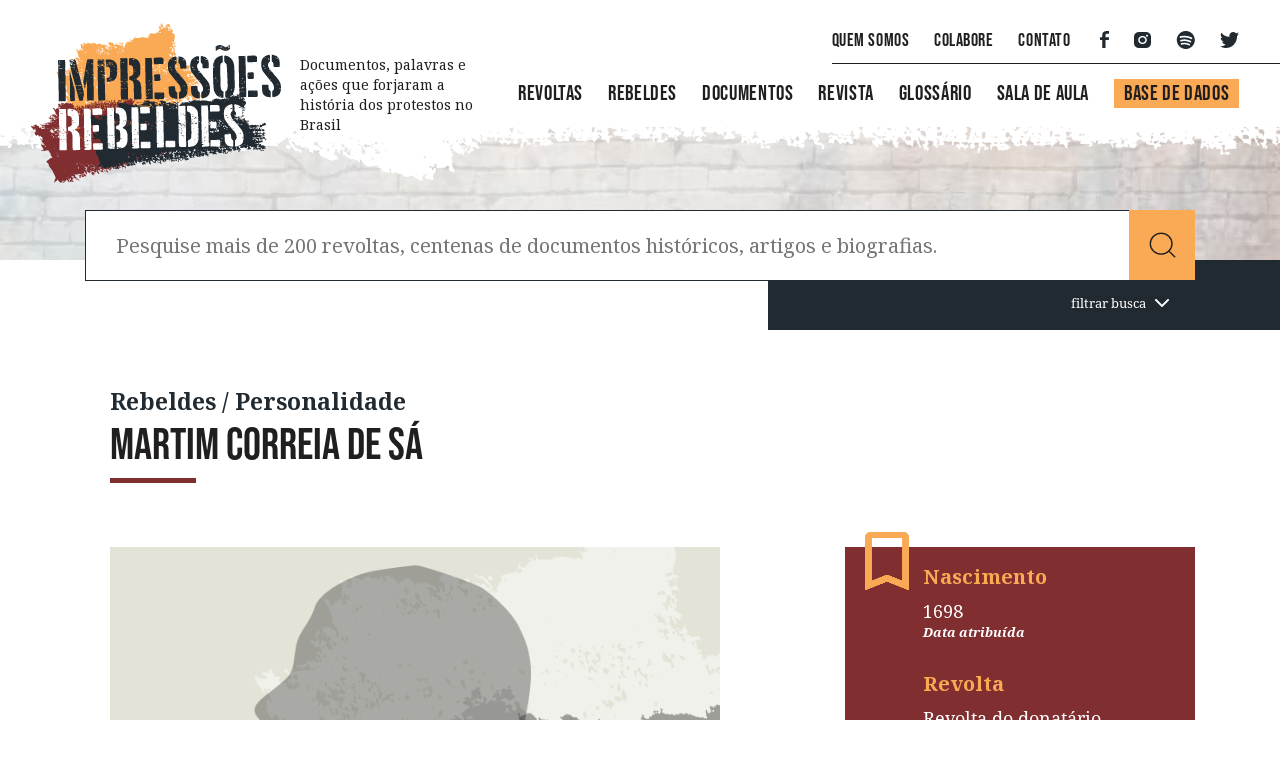

--- FILE ---
content_type: text/html; charset=UTF-8
request_url: https://www.historia.uff.br/impressoesrebeldes/pessoa/martim-correia-de-sa/
body_size: 185703
content:
<!DOCTYPE html>
<html lang="pt-BR">
<head>
    <meta charset="utf-8" />
	<meta name="viewport" content="width=device-width, initial-scale=1" />

	<link rel="preconnect" href="https://fonts.googleapis.com" />
	<link rel="preconnect" href="https://fonts.gstatic.com" crossorigin />

    <title>Martim Correia de Sá - Impressões Rebeldes</title>
	<link rel="shortcut icon" type="image/x-icon" href="https://www.historia.uff.br/impressoesrebeldes/2022/wp-content/themes/tema-revoltas__2024/assets/images/favicon.png" />
		
	<meta name='robots' content='index, follow, max-video-preview:-1, max-snippet:-1, max-image-preview:large' />

	<!-- This site is optimized with the Yoast SEO plugin v19.0 - https://yoast.com/wordpress/plugins/seo/ -->
	<link rel="canonical" href="https://www.historia.uff.br/impressoesrebeldes/pessoa/martim-correia-de-sa/" />
	<meta property="og:locale" content="pt_BR" />
	<meta property="og:type" content="article" />
	<meta property="og:title" content="Martim Correia de Sá - Impressões Rebeldes" />
	<meta property="og:url" content="https://www.historia.uff.br/impressoesrebeldes/pessoa/martim-correia-de-sa/" />
	<meta property="og:site_name" content="Impressões Rebeldes" />
	<meta property="article:publisher" content="https://www.facebook.com/impressoesrebeldes/" />
	<meta property="article:modified_time" content="2022-05-11T21:02:37+00:00" />
	<meta name="twitter:card" content="summary_large_image" />
	<meta name="twitter:site" content="@ImpressoesRbds" />
	<script type="application/ld+json" class="yoast-schema-graph">{"@context":"https://schema.org","@graph":[{"@type":"WebSite","@id":"https://www.historia.uff.br/impressoesrebeldes/#website","url":"https://www.historia.uff.br/impressoesrebeldes/","name":"Impressões Rebeldes","description":"Para quem tem o que dizer sobre revoltas","potentialAction":[{"@type":"SearchAction","target":{"@type":"EntryPoint","urlTemplate":"https://www.historia.uff.br/impressoesrebeldes/?s={search_term_string}"},"query-input":"required name=search_term_string"}],"inLanguage":"pt-BR"},{"@type":"WebPage","@id":"https://www.historia.uff.br/impressoesrebeldes/pessoa/martim-correia-de-sa/#webpage","url":"https://www.historia.uff.br/impressoesrebeldes/pessoa/martim-correia-de-sa/","name":"Martim Correia de Sá - Impressões Rebeldes","isPartOf":{"@id":"https://www.historia.uff.br/impressoesrebeldes/#website"},"datePublished":"2022-04-12T13:28:22+00:00","dateModified":"2022-05-11T21:02:37+00:00","breadcrumb":{"@id":"https://www.historia.uff.br/impressoesrebeldes/pessoa/martim-correia-de-sa/#breadcrumb"},"inLanguage":"pt-BR","potentialAction":[{"@type":"ReadAction","target":["https://www.historia.uff.br/impressoesrebeldes/pessoa/martim-correia-de-sa/"]}]},{"@type":"BreadcrumbList","@id":"https://www.historia.uff.br/impressoesrebeldes/pessoa/martim-correia-de-sa/#breadcrumb","itemListElement":[{"@type":"ListItem","position":1,"name":"Home","item":"https://www.historia.uff.br/impressoesrebeldes/"},{"@type":"ListItem","position":2,"name":"Martim Correia de Sá"}]}]}</script>
	<!-- / Yoast SEO plugin. -->


<link rel='dns-prefetch' href='//ajax.googleapis.com' />
<link rel='dns-prefetch' href='//cdn.jsdelivr.net' />
<link rel='dns-prefetch' href='//unpkg.com' />
<link rel='dns-prefetch' href='//code.jquery.com' />
<link rel='dns-prefetch' href='//fonts.googleapis.com' />
<link rel='dns-prefetch' href='//s.w.org' />
<script type="text/javascript">
window._wpemojiSettings = {"baseUrl":"https:\/\/s.w.org\/images\/core\/emoji\/14.0.0\/72x72\/","ext":".png","svgUrl":"https:\/\/s.w.org\/images\/core\/emoji\/14.0.0\/svg\/","svgExt":".svg","source":{"concatemoji":"https:\/\/www.historia.uff.br\/impressoesrebeldes\/2022\/wp-includes\/js\/wp-emoji-release.min.js"}};
/*! This file is auto-generated */
!function(e,a,t){var n,r,o,i=a.createElement("canvas"),p=i.getContext&&i.getContext("2d");function s(e,t){var a=String.fromCharCode,e=(p.clearRect(0,0,i.width,i.height),p.fillText(a.apply(this,e),0,0),i.toDataURL());return p.clearRect(0,0,i.width,i.height),p.fillText(a.apply(this,t),0,0),e===i.toDataURL()}function c(e){var t=a.createElement("script");t.src=e,t.defer=t.type="text/javascript",a.getElementsByTagName("head")[0].appendChild(t)}for(o=Array("flag","emoji"),t.supports={everything:!0,everythingExceptFlag:!0},r=0;r<o.length;r++)t.supports[o[r]]=function(e){if(!p||!p.fillText)return!1;switch(p.textBaseline="top",p.font="600 32px Arial",e){case"flag":return s([127987,65039,8205,9895,65039],[127987,65039,8203,9895,65039])?!1:!s([55356,56826,55356,56819],[55356,56826,8203,55356,56819])&&!s([55356,57332,56128,56423,56128,56418,56128,56421,56128,56430,56128,56423,56128,56447],[55356,57332,8203,56128,56423,8203,56128,56418,8203,56128,56421,8203,56128,56430,8203,56128,56423,8203,56128,56447]);case"emoji":return!s([129777,127995,8205,129778,127999],[129777,127995,8203,129778,127999])}return!1}(o[r]),t.supports.everything=t.supports.everything&&t.supports[o[r]],"flag"!==o[r]&&(t.supports.everythingExceptFlag=t.supports.everythingExceptFlag&&t.supports[o[r]]);t.supports.everythingExceptFlag=t.supports.everythingExceptFlag&&!t.supports.flag,t.DOMReady=!1,t.readyCallback=function(){t.DOMReady=!0},t.supports.everything||(n=function(){t.readyCallback()},a.addEventListener?(a.addEventListener("DOMContentLoaded",n,!1),e.addEventListener("load",n,!1)):(e.attachEvent("onload",n),a.attachEvent("onreadystatechange",function(){"complete"===a.readyState&&t.readyCallback()})),(e=t.source||{}).concatemoji?c(e.concatemoji):e.wpemoji&&e.twemoji&&(c(e.twemoji),c(e.wpemoji)))}(window,document,window._wpemojiSettings);
</script>
<style type="text/css">
img.wp-smiley,
img.emoji {
	display: inline !important;
	border: none !important;
	box-shadow: none !important;
	height: 1em !important;
	width: 1em !important;
	margin: 0 0.07em !important;
	vertical-align: -0.1em !important;
	background: none !important;
	padding: 0 !important;
}
</style>
	<link rel='stylesheet' id='wp-block-library-css'  href='https://www.historia.uff.br/impressoesrebeldes/2022/wp-includes/css/dist/block-library/style.min.css' type='text/css' media='all' />
<link rel='stylesheet' id='wp-components-css'  href='https://www.historia.uff.br/impressoesrebeldes/2022/wp-includes/css/dist/components/style.min.css' type='text/css' media='all' />
<link rel='stylesheet' id='wp-block-editor-css'  href='https://www.historia.uff.br/impressoesrebeldes/2022/wp-includes/css/dist/block-editor/style.min.css' type='text/css' media='all' />
<link rel='stylesheet' id='wp-nux-css'  href='https://www.historia.uff.br/impressoesrebeldes/2022/wp-includes/css/dist/nux/style.min.css' type='text/css' media='all' />
<link rel='stylesheet' id='wp-reusable-blocks-css'  href='https://www.historia.uff.br/impressoesrebeldes/2022/wp-includes/css/dist/reusable-blocks/style.min.css' type='text/css' media='all' />
<link rel='stylesheet' id='wp-editor-css'  href='https://www.historia.uff.br/impressoesrebeldes/2022/wp-includes/css/dist/editor/style.min.css' type='text/css' media='all' />
<link rel='stylesheet' id='cc_block-cgb-style-css-css'  href='https://www.historia.uff.br/impressoesrebeldes/2022/wp-content/plugins/creative-commons/dist/blocks.style.build.css' type='text/css' media='all' />
<style id='global-styles-inline-css' type='text/css'>
body{--wp--preset--color--black: #000000;--wp--preset--color--cyan-bluish-gray: #abb8c3;--wp--preset--color--white: #ffffff;--wp--preset--color--pale-pink: #f78da7;--wp--preset--color--vivid-red: #cf2e2e;--wp--preset--color--luminous-vivid-orange: #ff6900;--wp--preset--color--luminous-vivid-amber: #fcb900;--wp--preset--color--light-green-cyan: #7bdcb5;--wp--preset--color--vivid-green-cyan: #00d084;--wp--preset--color--pale-cyan-blue: #8ed1fc;--wp--preset--color--vivid-cyan-blue: #0693e3;--wp--preset--color--vivid-purple: #9b51e0;--wp--preset--gradient--vivid-cyan-blue-to-vivid-purple: linear-gradient(135deg,rgba(6,147,227,1) 0%,rgb(155,81,224) 100%);--wp--preset--gradient--light-green-cyan-to-vivid-green-cyan: linear-gradient(135deg,rgb(122,220,180) 0%,rgb(0,208,130) 100%);--wp--preset--gradient--luminous-vivid-amber-to-luminous-vivid-orange: linear-gradient(135deg,rgba(252,185,0,1) 0%,rgba(255,105,0,1) 100%);--wp--preset--gradient--luminous-vivid-orange-to-vivid-red: linear-gradient(135deg,rgba(255,105,0,1) 0%,rgb(207,46,46) 100%);--wp--preset--gradient--very-light-gray-to-cyan-bluish-gray: linear-gradient(135deg,rgb(238,238,238) 0%,rgb(169,184,195) 100%);--wp--preset--gradient--cool-to-warm-spectrum: linear-gradient(135deg,rgb(74,234,220) 0%,rgb(151,120,209) 20%,rgb(207,42,186) 40%,rgb(238,44,130) 60%,rgb(251,105,98) 80%,rgb(254,248,76) 100%);--wp--preset--gradient--blush-light-purple: linear-gradient(135deg,rgb(255,206,236) 0%,rgb(152,150,240) 100%);--wp--preset--gradient--blush-bordeaux: linear-gradient(135deg,rgb(254,205,165) 0%,rgb(254,45,45) 50%,rgb(107,0,62) 100%);--wp--preset--gradient--luminous-dusk: linear-gradient(135deg,rgb(255,203,112) 0%,rgb(199,81,192) 50%,rgb(65,88,208) 100%);--wp--preset--gradient--pale-ocean: linear-gradient(135deg,rgb(255,245,203) 0%,rgb(182,227,212) 50%,rgb(51,167,181) 100%);--wp--preset--gradient--electric-grass: linear-gradient(135deg,rgb(202,248,128) 0%,rgb(113,206,126) 100%);--wp--preset--gradient--midnight: linear-gradient(135deg,rgb(2,3,129) 0%,rgb(40,116,252) 100%);--wp--preset--duotone--dark-grayscale: url('#wp-duotone-dark-grayscale');--wp--preset--duotone--grayscale: url('#wp-duotone-grayscale');--wp--preset--duotone--purple-yellow: url('#wp-duotone-purple-yellow');--wp--preset--duotone--blue-red: url('#wp-duotone-blue-red');--wp--preset--duotone--midnight: url('#wp-duotone-midnight');--wp--preset--duotone--magenta-yellow: url('#wp-duotone-magenta-yellow');--wp--preset--duotone--purple-green: url('#wp-duotone-purple-green');--wp--preset--duotone--blue-orange: url('#wp-duotone-blue-orange');--wp--preset--font-size--small: 13px;--wp--preset--font-size--medium: 20px;--wp--preset--font-size--large: 36px;--wp--preset--font-size--x-large: 42px;}.has-black-color{color: var(--wp--preset--color--black) !important;}.has-cyan-bluish-gray-color{color: var(--wp--preset--color--cyan-bluish-gray) !important;}.has-white-color{color: var(--wp--preset--color--white) !important;}.has-pale-pink-color{color: var(--wp--preset--color--pale-pink) !important;}.has-vivid-red-color{color: var(--wp--preset--color--vivid-red) !important;}.has-luminous-vivid-orange-color{color: var(--wp--preset--color--luminous-vivid-orange) !important;}.has-luminous-vivid-amber-color{color: var(--wp--preset--color--luminous-vivid-amber) !important;}.has-light-green-cyan-color{color: var(--wp--preset--color--light-green-cyan) !important;}.has-vivid-green-cyan-color{color: var(--wp--preset--color--vivid-green-cyan) !important;}.has-pale-cyan-blue-color{color: var(--wp--preset--color--pale-cyan-blue) !important;}.has-vivid-cyan-blue-color{color: var(--wp--preset--color--vivid-cyan-blue) !important;}.has-vivid-purple-color{color: var(--wp--preset--color--vivid-purple) !important;}.has-black-background-color{background-color: var(--wp--preset--color--black) !important;}.has-cyan-bluish-gray-background-color{background-color: var(--wp--preset--color--cyan-bluish-gray) !important;}.has-white-background-color{background-color: var(--wp--preset--color--white) !important;}.has-pale-pink-background-color{background-color: var(--wp--preset--color--pale-pink) !important;}.has-vivid-red-background-color{background-color: var(--wp--preset--color--vivid-red) !important;}.has-luminous-vivid-orange-background-color{background-color: var(--wp--preset--color--luminous-vivid-orange) !important;}.has-luminous-vivid-amber-background-color{background-color: var(--wp--preset--color--luminous-vivid-amber) !important;}.has-light-green-cyan-background-color{background-color: var(--wp--preset--color--light-green-cyan) !important;}.has-vivid-green-cyan-background-color{background-color: var(--wp--preset--color--vivid-green-cyan) !important;}.has-pale-cyan-blue-background-color{background-color: var(--wp--preset--color--pale-cyan-blue) !important;}.has-vivid-cyan-blue-background-color{background-color: var(--wp--preset--color--vivid-cyan-blue) !important;}.has-vivid-purple-background-color{background-color: var(--wp--preset--color--vivid-purple) !important;}.has-black-border-color{border-color: var(--wp--preset--color--black) !important;}.has-cyan-bluish-gray-border-color{border-color: var(--wp--preset--color--cyan-bluish-gray) !important;}.has-white-border-color{border-color: var(--wp--preset--color--white) !important;}.has-pale-pink-border-color{border-color: var(--wp--preset--color--pale-pink) !important;}.has-vivid-red-border-color{border-color: var(--wp--preset--color--vivid-red) !important;}.has-luminous-vivid-orange-border-color{border-color: var(--wp--preset--color--luminous-vivid-orange) !important;}.has-luminous-vivid-amber-border-color{border-color: var(--wp--preset--color--luminous-vivid-amber) !important;}.has-light-green-cyan-border-color{border-color: var(--wp--preset--color--light-green-cyan) !important;}.has-vivid-green-cyan-border-color{border-color: var(--wp--preset--color--vivid-green-cyan) !important;}.has-pale-cyan-blue-border-color{border-color: var(--wp--preset--color--pale-cyan-blue) !important;}.has-vivid-cyan-blue-border-color{border-color: var(--wp--preset--color--vivid-cyan-blue) !important;}.has-vivid-purple-border-color{border-color: var(--wp--preset--color--vivid-purple) !important;}.has-vivid-cyan-blue-to-vivid-purple-gradient-background{background: var(--wp--preset--gradient--vivid-cyan-blue-to-vivid-purple) !important;}.has-light-green-cyan-to-vivid-green-cyan-gradient-background{background: var(--wp--preset--gradient--light-green-cyan-to-vivid-green-cyan) !important;}.has-luminous-vivid-amber-to-luminous-vivid-orange-gradient-background{background: var(--wp--preset--gradient--luminous-vivid-amber-to-luminous-vivid-orange) !important;}.has-luminous-vivid-orange-to-vivid-red-gradient-background{background: var(--wp--preset--gradient--luminous-vivid-orange-to-vivid-red) !important;}.has-very-light-gray-to-cyan-bluish-gray-gradient-background{background: var(--wp--preset--gradient--very-light-gray-to-cyan-bluish-gray) !important;}.has-cool-to-warm-spectrum-gradient-background{background: var(--wp--preset--gradient--cool-to-warm-spectrum) !important;}.has-blush-light-purple-gradient-background{background: var(--wp--preset--gradient--blush-light-purple) !important;}.has-blush-bordeaux-gradient-background{background: var(--wp--preset--gradient--blush-bordeaux) !important;}.has-luminous-dusk-gradient-background{background: var(--wp--preset--gradient--luminous-dusk) !important;}.has-pale-ocean-gradient-background{background: var(--wp--preset--gradient--pale-ocean) !important;}.has-electric-grass-gradient-background{background: var(--wp--preset--gradient--electric-grass) !important;}.has-midnight-gradient-background{background: var(--wp--preset--gradient--midnight) !important;}.has-small-font-size{font-size: var(--wp--preset--font-size--small) !important;}.has-medium-font-size{font-size: var(--wp--preset--font-size--medium) !important;}.has-large-font-size{font-size: var(--wp--preset--font-size--large) !important;}.has-x-large-font-size{font-size: var(--wp--preset--font-size--x-large) !important;}
</style>
<link rel='stylesheet' id='dnd-upload-cf7-css'  href='https://www.historia.uff.br/impressoesrebeldes/2022/wp-content/plugins/drag-and-drop-multiple-file-upload-contact-form-7/assets/css/dnd-upload-cf7.css?ver=1.3.6.3' type='text/css' media='all' />
<link rel='stylesheet' id='contact-form-7-css'  href='https://www.historia.uff.br/impressoesrebeldes/2022/wp-content/plugins/contact-form-7/includes/css/styles.css?ver=5.5.6.1' type='text/css' media='all' />
<link rel='stylesheet' id='jquery-ui-css'  href='//code.jquery.com/ui/1.13.1/themes/base/jquery-ui.css' type='text/css' media='all' />
<link rel='stylesheet' id='fonts-css'  href='//fonts.googleapis.com/css2?family=Bebas+Neue&#038;display=swap' type='text/css' media='all' />
<link rel='stylesheet' id='fonts2-css'  href='//fonts.googleapis.com/css2?family=Noto+Serif%3Aital%2Cwght%400%2C400%3B0%2C700%3B1%2C400%3B1%2C700&#038;display=swap' type='text/css' media='all' />
<link rel='stylesheet' id='fancybox-css'  href='//cdn.jsdelivr.net/npm/@fancyapps/ui/dist/fancybox.css' type='text/css' media='all' />
<link rel='stylesheet' id='lity-css'  href='https://www.historia.uff.br/impressoesrebeldes/2022/wp-content/themes/tema-revoltas__2024/assets/css/lity.css' type='text/css' media='all' />
<link rel='stylesheet' id='style-css'  href='https://www.historia.uff.br/impressoesrebeldes/2022/wp-content/themes/tema-revoltas__2024/assets/css/style.min.css' type='text/css' media='all' />
<link rel='stylesheet' id='estilos-css'  href='https://www.historia.uff.br/impressoesrebeldes/2022/wp-content/themes/tema-revoltas__2024/style.css' type='text/css' media='all' />
<link rel="https://api.w.org/" href="https://www.historia.uff.br/impressoesrebeldes/wp-json/" /><link rel="alternate" type="application/json" href="https://www.historia.uff.br/impressoesrebeldes/wp-json/wp/v2/pessoa/1314" /><link rel='shortlink' href='https://www.historia.uff.br/impressoesrebeldes/?p=1314' />
<link rel="alternate" type="application/json+oembed" href="https://www.historia.uff.br/impressoesrebeldes/wp-json/oembed/1.0/embed?url=https%3A%2F%2Fwww.historia.uff.br%2Fimpressoesrebeldes%2Fpessoa%2Fmartim-correia-de-sa%2F" />
<link rel="alternate" type="text/xml+oembed" href="https://www.historia.uff.br/impressoesrebeldes/wp-json/oembed/1.0/embed?url=https%3A%2F%2Fwww.historia.uff.br%2Fimpressoesrebeldes%2Fpessoa%2Fmartim-correia-de-sa%2F&#038;format=xml" />
<!-- Global site tag (gtag.js) - Google Analytics -->
<script async src="https://www.googletagmanager.com/gtag/js?id=G-3G8LT41KBW"></script>
<script>
  window.dataLayer = window.dataLayer || [];
  function gtag(){dataLayer.push(arguments);}
  gtag('js', new Date());

  gtag('config', 'G-3G8LT41KBW');
</script>
<!-- Google Tag Manager -->
<script>(function(w,d,s,l,i){w[l]=w[l]||[];w[l].push({'gtm.start':
new Date().getTime(),event:'gtm.js'});var f=d.getElementsByTagName(s)[0],
j=d.createElement(s),dl=l!='dataLayer'?'&l='+l:'';j.async=true;j.src=
'https://www.googletagmanager.com/gtm.js?id='+i+dl;f.parentNode.insertBefore(j,f);
})(window,document,'script','dataLayer','GTM-N7H5SBK');</script>
<!-- End Google Tag Manager -->
</head>
<body>
<!-- Google Tag Manager (noscript) -->
<noscript><iframe src="https://www.googletagmanager.com/ns.html?id=GTM-N7H5SBK"
height="0" width="0" style="display:none;visibility:hidden"></iframe></noscript>
<!-- End Google Tag Manager (noscript) -->

    <header class="header">
      	<div class="container-menu-top">
	        <i></i>

	        <div class="menu-desktop">
		<div class="container-header"></div>

		<div class="container-brand">
		<a href="https://www.historia.uff.br/impressoesrebeldes">
  			<img src="https://www.historia.uff.br/impressoesrebeldes/2022/wp-content/themes/tema-revoltas__2024/assets/images/logo_impressoes_rebeldes.svg" width="304" height="195" alt="Impressões Rebeldes" class="img-fluid" />
		</a>
		</div>
		
		<div class="container-title">
		<h1>
			Documentos, palavras e ações que forjaram a história dos protestos no Brasil		</h1>
		</div>

		<div class="container-menu">
		<div class="menu-mobile">
  			<ul>                
                <li>
                  	<a class="bto-search-mobile btn-search" href="#">
                    	<img src="https://www.historia.uff.br/impressoesrebeldes/2022/wp-content/themes/tema-revoltas__2024/assets/images/ico-search_header-mobile.svg" alt="Buscar" width="31" height="31" />
                  	</a>
                </li>
    			<li>
      				<nav class="navbar">
	                    <button
	                      style="z-index: 1030"
	                      id="m-hamburger"
	                      class="hamburger hamburger--squeeze"
	                      type="button"
	                      data-toggle="collapse"
	                      data-target="#mainMenu"
	                      aria-controls="mainMenu"
	                      aria-expanded="false"
	                      aria-label="Toggle navigation"
	                    >
		                    <span class="hamburger-box">
		                        <span class="hamburger-inner"></span>
		                    </span>
        				</button>
      				</nav>
    			</li>
  			</ul>
		</div>

		<div class="menu-first">
          	<ul>
            	<li>
            		<a href="https://www.historia.uff.br/impressoesrebeldes/quem-somos">Quem Somos</a>
            	</li>
            	<li>
            		<a href="https://www.historia.uff.br/impressoesrebeldes/colabore">Colabore</a>
            	</li>
            	<li>
            		<a href="https://www.historia.uff.br/impressoesrebeldes/contato">Contato</a>
            	</li>
          	</ul>

  			<ul class="mn-social">
	    <li>
      	<a href="https://www.facebook.com/impressoesrebeldes/" target="_blank">
      		<img src="https://www.historia.uff.br/impressoesrebeldes/2022/wp-content/themes/tema-revoltas__2024/assets/images/icon_facebook.svg" alt="Facebook Impressões Rebeldes" />
      	</a>
    </li>
        <li>
      	<a href="https://www.instagram.com/impressoesrebeldes/" target="_blank">
      		<img src="https://www.historia.uff.br/impressoesrebeldes/2022/wp-content/themes/tema-revoltas__2024/assets/images/icon_instagram.svg" alt="Instagram Impressões Rebeldes" />
      	</a>
    </li>
        <li>
      	<a href="https://open.spotify.com/playlist/1KcCktFc6ytyCeeM7qmuGp?si=ApLqjyVeTkO0-x50xhekEA&utm_source=copy-link" target="_blank">
      		<img src="https://www.historia.uff.br/impressoesrebeldes/2022/wp-content/themes/tema-revoltas__2024/assets/images/icon_spotfy.svg" alt="Spotfy Impressões Rebeldes" />
      	</a>
    </li>
        <li>
      	<a href="https://twitter.com/ImpressoesRbds" target="_blank">
      		<img src="https://www.historia.uff.br/impressoesrebeldes/2022/wp-content/themes/tema-revoltas__2024/assets/images/icon_twitter.svg" alt="Twitter Impressões Rebeldes" />
      	</a>
    </li>
    </ul>		</div>

		<div class="menu-second">
          	<ul>
                <li>
                	<a href="https://www.historia.uff.br/impressoesrebeldes/revoltas">Revoltas</a>
                </li>
                <li>
                	<a href="https://www.historia.uff.br/impressoesrebeldes/rebeldes">Rebeldes</a>
                </li>
                <li>
                	<a href="https://www.historia.uff.br/impressoesrebeldes/documentos">Documentos</a>
                </li>
                <li>
                	<a href="https://www.historia.uff.br/impressoesrebeldes/revista-impressoes-rebeldes">Revista</a>
                </li>
                <li>
                	<a href="https://www.historia.uff.br/impressoesrebeldes/glossario">Glossário</a>
                </li>
                <li>
                  	<a href="https://www.historia.uff.br/impressoesrebeldes/sala-de-aula">Sala de Aula</a>
                </li>				
                <!-- <li>|</li> -->
                <li>
                  	<a href="https://www.historia.uff.br/impressoesrebeldes/base-dados-revoltas" class="bto-orange">Base de Dados</a>
                </li>
          	</ul>
		</div>
		</div>
</div>      	</div>

      	<div class="collapse main-menu" id="mainMenu">
        	<div class="container-menu-mobile">
	<div class="mn-first">
        <ul>
            <li>
            	<a href="https://www.historia.uff.br/impressoesrebeldes/revoltas">Revoltas</a>
            </li>
            <li>
            	<a href="https://www.historia.uff.br/impressoesrebeldes/rebeldes">Rebeldes</a>
            </li>
            <li>
            	<a href="https://www.historia.uff.br/impressoesrebeldes/documentos">Documentos</a>
            </li>
            <li>
            	<a href="https://www.historia.uff.br/impressoesrebeldes/revista-impressoes-rebeldes">Revista</a>
            </li>
            <li>
            	<a href="https://www.historia.uff.br/impressoesrebeldes/glossario">Glossário</a>
            </li>
            <li>
            	<a href="https://www.historia.uff.br/impressoesrebeldes/sala-de-aula">Sala de Aula</a>
            </li>
			<li>
                <a href="https://www.historia.uff.br/impressoesrebeldes/base-dados-revoltas" class="bto-orange">Base de Dados</a>
            </li>			
        </ul>
        <ul>
          	<li>
          		<a href="https://www.historia.uff.br/impressoesrebeldes/quem-somos">Quem Somos</a>
          	</li>
          	<li>
          		<a href="https://www.historia.uff.br/impressoesrebeldes/colabore">Colabore</a>
          	</li>
          	<li>
          		<a href="https://www.historia.uff.br/impressoesrebeldes/contato">Contato</a>
          	</li>
        </ul>
	</div>

	<ul class="mn-social">
	    <li>
      	<a href="https://www.facebook.com/impressoesrebeldes/" target="_blank">
      		<img src="https://www.historia.uff.br/impressoesrebeldes/2022/wp-content/themes/tema-revoltas__2024/assets/images/icon_facebook.svg" alt="Facebook Impressões Rebeldes" />
      	</a>
    </li>
        <li>
      	<a href="https://www.instagram.com/impressoesrebeldes/" target="_blank">
      		<img src="https://www.historia.uff.br/impressoesrebeldes/2022/wp-content/themes/tema-revoltas__2024/assets/images/icon_instagram.svg" alt="Instagram Impressões Rebeldes" />
      	</a>
    </li>
        <li>
      	<a href="https://open.spotify.com/playlist/1KcCktFc6ytyCeeM7qmuGp?si=ApLqjyVeTkO0-x50xhekEA&utm_source=copy-link" target="_blank">
      		<img src="https://www.historia.uff.br/impressoesrebeldes/2022/wp-content/themes/tema-revoltas__2024/assets/images/icon_spotfy.svg" alt="Spotfy Impressões Rebeldes" />
      	</a>
    </li>
        <li>
      	<a href="https://twitter.com/ImpressoesRbds" target="_blank">
      		<img src="https://www.historia.uff.br/impressoesrebeldes/2022/wp-content/themes/tema-revoltas__2024/assets/images/icon_twitter.svg" alt="Twitter Impressões Rebeldes" />
      	</a>
    </li>
    </ul></div>	
      	</div>
    </header>

    <div class="menu-slim">
  	<div class="container-menu-slim">
    	<div class="wrap-brand">
      		<a href="https://www.historia.uff.br/impressoesrebeldes">
        		<img src="https://www.historia.uff.br/impressoesrebeldes/2022/wp-content/themes/tema-revoltas__2024/assets/images/logo_impressoes_rebeldes_reducao.svg" alt="Impressões Rebeldes" width="120" height="91" />
      		</a>
    	</div>
    	
    	<div class="wrap-buttons">
      		<nav class="navbar">
	            <button
	              style="z-index: 1030"
	              id="m-hamburger-slim"
	              class="h-slim hamburger hamburger--squeeze"
	              type="button"
	              data-toggle="collapse"
	              data-target="#mainMenu"
	              aria-controls="mainMenu"
	              aria-expanded="false"
	              aria-label="Toggle navigation"
	            >
		            <span class="hamburger-box">
		                <span class="hamburger-inner"></span>
		            </span>
	            </button>
      		</nav>
    	</div>

    	<div class="wrap-menu-slim">
      		<ul>
        		<li>
        			<a href="https://www.historia.uff.br/impressoesrebeldes/revoltas">Revoltas</a>
        		</li>
        		<li>
        			<a href="https://www.historia.uff.br/impressoesrebeldes/rebeldes">Rebeldes</a>
        		</li>
        		<li>
        			<a href="https://www.historia.uff.br/impressoesrebeldes/documentos">Documentos</a>
        		</li>
        		<li>
        			<a href="https://www.historia.uff.br/impressoesrebeldes/revista-impressoes-rebeldes">Revista</a>
        		</li>
        		<li>
        			<a href="https://www.historia.uff.br/impressoesrebeldes/glossario">Glossário</a>
        		</li>
                <li>
                  	<a href="https://www.historia.uff.br/impressoesrebeldes/sala-de-aula">Sala de Aula</a>
                </li>				
        		<li>|</li>
				<li>
                  	<a href="https://www.historia.uff.br/impressoesrebeldes/base-dados-revoltas" class="bto-orange">Base de Dados</a>
                </li>
      		</ul>
    	</div>
  	</div>
</div>
    <div class="search-box">
  	<form id="search-form" action="https://www.historia.uff.br/impressoesrebeldes/resultados-de-busca" method="get">
    	<input type="hidden" value="busca" name="post_type" id="post_type" />
    	<div class="input-group input-group-lg mt-3">
      <!-- Pesquise em mais de 200 revoltas, 150 artigos... um universo de protestos -->
	        <input
	            type="text"
	            name="busca"
	            id="search"
	            class="form-control"
	            aria-label="Pesquise mais de 200 revoltas, centenas de documentos históricos, artigos e biografias."
	            aria-describedby="search-button"
	            placeholder=""
	            autofocus
	        />
      		<div class="input-group-append">
        		<button class="btn" type="button" id="search-button"></button>
      		</div>
    	</div>
    	<div class="search-bto-advanced d-flex justify-content-end">
      		<a href="#" id="adv-search-mob">Filtrar busca</a>
    	</div>
  	</form>
</div>


<section class="container-search">
    <div class="search-advanced"></div>
    <div class="container">
        <div class="row">
          	<div class="col-12">
            	<form class="search-form" action="https://www.historia.uff.br/impressoesrebeldes/resultados-de-busca" method="get">
              		<div class="container-form">
                		<input type="text" name="busca" placeholder="Pesquise mais de 200 revoltas, centenas de documentos históricos, artigos e biografias." id="autoComplete" />
                		<input type="submit" value="" />
              		</div>
					<div class="wrap-aftersearch">
						<span class="search-bto-advanced">
						  <a href="#" id="adv-search">filtrar busca</a>
						</span>
					</div>
            	</form>
          	</div>
        </div>
    </div>
</section>
    
    <div class="wrap-advsearch hide">
    <form action="https://www.historia.uff.br/impressoesrebeldes/resultados-de-busca" method="get">
        <div class="container">
            <div class="row form-default">
                <div class="col-12 col-lg-10 offset-lg-1">
                    <div class="row">
                        <div class="col-11">
                            <h2>Busca avançada</h2>
                            <p>Selecione os campos para filtrar sua pesquisa e obter resultados mais precisos.</p>
                        </div>
                        <div class="col-1 text-right">
                            <a href="#" id="close-search">
                                <svg
                                  width="15"
                                  height="15"
                                  viewBox="0 0 15 15"
                                  fill="none"
                                  xmlns="http://www.w3.org/2000/svg"
                                >
                                    <path
                                        fill-rule="evenodd"
                                        clip-rule="evenodd"
                                        d="M1.09217 1.09217L0 2.18434L2.65779 4.84217L5.31557 7.5L2.65779 10.1578L0 12.8157L1.09217 13.9078L2.18434 15L4.84217 12.3422L7.5 9.68443L10.1578 12.3422L12.8157 15L13.9078 13.9078L15 12.8157L12.3422 10.1578L9.68443 7.5L12.3422 4.84217L15 2.18434L13.9078 1.09217L12.8157 0L10.1578 2.65779L7.5 5.31557L4.84217 2.65779L2.18434 0L1.09217 1.09217Z"
                                        fill="black"
                                    />
                                </svg>
                            </a>
                        </div>

                        <div class="col-md-12 range-data">
                            <label for="">Período - data inicial e data final</label>
                            <div class="wrap-range">
                                <span>1500</span>
                                <input
                                  id="inp-data-periodo"
                                  value=""
                                  name="inp_data_periodo"
                                  type="text"
                                />
                                <span>1825</span>
                            </div>
                            <div class="wrap-values">
                                <span id="range-values">De 1500 até 1825</span>
                            </div>
                        </div>

                        <div class="col-md-12">                            
                            <label for="">Revoltas</label>

                            <div class="wrap-input">
                                <div id="wrap-input-revolta">
                                    <input
                                        type="text"
                                        placeholder="Digite o nome da Revolta"
                                        value=""
                                        id="inp-revolta"
                                        class="inp-revolta"
                                        name="inp_revolta[]"
                                    />
                                    <input type="hidden" name="inp_revolta_id[]" value="" />
                                </div>

                                <button class="btn-add" id="add-revolt" data-tipo="revolta">+</button>                                
                            </div>
                        </div>

                        <div class="col-md-12">
                            <label for="">Personalidades ou rebeldes</label>

                            <div class="wrap-input">
                                <div id="wrap-input-rebelde">
                                    <input
                                        type="text"
                                        placeholder="Nome ou sobrenome"
                                        value=""
                                        id="inp-rebelde"
                                        class="inp-rebelde"
                                        name="inp_rebelde[]"
                                    />
                                    <input type="hidden" name="inp_rebelde_id[]" value="" />
                                </div>

                                <button class="btn-add" id="add-rebelde" data-tipo="pessoa">+</button>
                            </div>                  
                        </div>

                        <div class="col-md-12">
                            <label for="">Capitania</label>
                            <select
                                class="js-example-basic-multiple"
                                name="inp_capitania[]"
                                id="inp-capitania"
                                multiple="multiple"
                            >
                                <optgroup label="Selecione uma ou mais opções:">
                                                                        <option value="850">
                                        Capitania da Bahia de Todos os Santos (1534 – 1821)                                    </option>
                                                                        <option value="916">
                                        Capitania da Paraíba (1574 – 1822)                                    </option>
                                                                        <option value="1017">
                                        Capitania de Cumã (1627-1754)                                    </option>
                                                                        <option value="1112">
                                        Capitania de Goiás (1748 – 1821)                                    </option>
                                                                        <option value="1061">
                                        Capitania de Ilhéus (1534 – 1761)                                    </option>
                                                                        <option value="1050">
                                        Capitania de Itamaracá (1534 – 1763)                                    </option>
                                                                        <option value="914">
                                        Capitania de Mato Grosso (1748 – 1821)                                    </option>
                                                                        <option value="906">
                                        Capitania de Minas Gerais (1720 – 1821)                                    </option>
                                                                        <option value="1421">
                                        Capitania de Nossa Senhora do Rosário de Paranaguá (1656 - 1709)                                    </option>
                                                                        <option value="898">
                                        Capitania de Pernambuco (1534 – 1821)                                    </option>
                                                                        <option value="1047">
                                        Capitania de Porto Seguro (1534 – 1761)                                    </option>
                                                                        <option value="1102">
                                        Capitania de São José do Rio Negro (1755 – 1821)                                    </option>
                                                                        <option value="911">
                                        Capitania de São Paulo e Minas de Ouro (1709 – 1720)                                    </option>
                                                                        <option value="901">
                                        Capitania de São Pedro do Rio Grande do Sul (1807 – 1821)                                    </option>
                                                                        <option value="912">
                                        Capitania de São Tomé (1536 – 1619)                                    </option>
                                                                        <option value="910">
                                        Capitania de São Vicente (1534 – 1709)                                    </option>
                                                                        <option value="1103">
                                        Capitania de Sergipe del-Rei (1590 – 1821)                                    </option>
                                                                        <option value="1114">
                                        Capitania do Caeté (1622 - 1640)                                    </option>
                                                                        <option value="893">
                                        Capitania do Espírito Santo (1534 – 1821)                                    </option>
                                                                        <option value="891">
                                        Capitania do Grão-Pará (1616 – 1821)                                    </option>
                                                                        <option value="896">
                                        Capitania do Maranhão (1612-1640)                                    </option>
                                                                        <option value="1137">
                                        Capitania do Piauí (1718 – 1821)                                    </option>
                                                                        <option value="913">
                                        Capitania do Rio Grande (1534 – 1821)                                    </option>
                                                                        <option value="909">
                                        Capitania Real de São Paulo (1720 – 1821)                                    </option>
                                                                        <option value="908">
                                        Capitania Real do Rio de Janeiro (1567 – 1821)                                    </option>
                                                                        <option value="904">
                                        Capitania Real do Siará (1534-1821)                                    </option>
                                                                        <option value="1606">
                                        Estado do Rio de Janeiro                                    </option>
                                                                        <option value="1548">
                                        Província da Bahia (1821-1891)                                    </option>
                                                                        <option value="1644">
                                        Província da Paraíba ( 1821 - 1889)                                    </option>
                                                                        <option value="1730">
                                        Província de Alagoas (1821 - 1889)                                    </option>
                                                                        <option value="1597">
                                        Província de Minas Gerais (1821-1889)                                    </option>
                                                                        <option value="1622">
                                        Província de Pernambuco (1821 - 1889)                                    </option>
                                                                        <option value="1516">
                                        Província de Santa Catarina                                    </option>
                                                                        <option value="1517">
                                        Província de Santa Catarina (1821 - 1889)                                    </option>
                                                                        <option value="1661">
                                        Província de São Paulo (1821-1889)                                    </option>
                                                                        <option value="1711">
                                        Província de Sergipe del Rey (1821 - 1889)                                    </option>
                                                                        <option value="1542">
                                        Província do Ceará (1821-1891)                                    </option>
                                                                        <option value="1529">
                                        Província do Grão-Pará (1821-1889)                                    </option>
                                                                        <option value="1532">
                                        Província do Maranhão (1821-1889)                                    </option>
                                                                        <option value="1757">
                                        Província do Mato Grosso (1821-1889)                                    </option>
                                                                        <option value="1552">
                                        Província do Piauí (1821-1889)                                    </option>
                                                                        <option value="1698">
                                        Província do Rio de Janeiro (1821-1881)                                    </option>
                                                                        <option value="1680">
                                        Província do Rio Grande (1821-1889)                                    </option>
                                                                    </optgroup>
                            </select>

                            <a data-modal-target="#modal-captania" class="modal-button" id="open">Clique aqui para ver a lista de capitanias</a>
                        </div>

                        <div class="col-md-12">
                            <label for="">Locais em que ocorreram o conflito</label>

                            <div class="wrap-input">
                                <div id="wrap-input-local">
                                    <input
                                        type="text"
                                        placeholder="Região, cidade, estado, Praça do Comércio, Largo da Forca, etc..."
                                        value=""
                                        id="inp-local"
                                        class="inp-local"
                                        name="inp_local[]"
                                    />
                                    <input type="hidden" name="inp_local_id[]" value="" />
                                </div>

                                <button class="btn-add" id="add-local" data-tipo="local">+</button>
                            </div>
                        </div>                        

                        <div class="col-md-12">
                            <label for="">Modelo de conflito</label>
                            <select
                                class="js-example-basic-multiple"
                                name="inp_caracterizacao[]"
                                id="inp-caracterizacao"
                                multiple="multiple"
                            >
                                <optgroup label="Selecione uma ou mais opções:">
                                                                        <option value="12">
                                        Assuada                                    </option>
                                                                        <option value="17">
                                        Conjuração e Inconfidência                                    </option>
                                                                        <option value="1683">
                                        Insurreição                                    </option>
                                                                        <option value="275">
                                        Milenarismo                                    </option>
                                                                        <option value="13">
                                        Motim e Sublevação                                    </option>
                                                                        <option value="14">
                                        Rebelião e Sedição                                    </option>
                                                                        <option value="15">
                                        Revolução                                    </option>
                                                                        <option value="16">
                                        Rumor                                    </option>
                                                                    </optgroup>
                            </select>
                        </div>

                        <div class="col-md-12">
                            <label for="">Tipologia</label>
                            <select
                                class="js-example-basic-multiple"
                                name="inp_area_atuacao[]"
                                id="inp-area-atuacao"
                                multiple="multiple"
                            >
                                <optgroup label="Selecione uma ou mais opções:">
                                                                        <option value="25">
                                        Abastecimento                                    </option>
                                                                        <option value="1773">
                                        Anti-recrutamento                                    </option>
                                                                        <option value="1765">
                                        Anticensitária                                    </option>
                                                                        <option value="1340">
                                        Anticolonial                                    </option>
                                                                        <option value="1049">
                                        Antijesuíta                                    </option>
                                                                        <option value="1518">
                                        Colonial                                    </option>
                                                                        <option value="18">
                                        Escravas                                    </option>
                                                                        <option value="22">
                                        Fiscal                                    </option>
                                                                        <option value="19">
                                        Indígenas                                    </option>
                                                                        <option value="20">
                                        Militar                                    </option>
                                                                        <option value="23">
                                        Regime de Comércio                                    </option>
                                                                        <option value="21">
                                        Religiosa                                    </option>
                                                                    </optgroup>
                            </select>
                        </div>

                        <div class="col-md-12">
                            <label for="">Motivo(s)</label>
                            <select
                                class="js-example-basic-multiple"
                                name="inp_motivacoes[]"
                                id="inp-motivacoes"
                                multiple="multiple"
                            >
                                <optgroup label="Selecione uma ou mais opções:">
                                                                        <option value="5">
                                        Abastecimento                                    </option>
                                                                        <option value="26">
                                        Abuso de autoridade                                    </option>
                                                                        <option value="945">
                                        Acesso à terra                                    </option>
                                                                        <option value="27">
                                        Administração Donatária                                    </option>
                                                                        <option value="28">
                                        Anticoloniais                                    </option>
                                                                        <option value="29">
                                        Antilusitanismo                                    </option>
                                                                        <option value="30">
                                        Atraso de Pagamento                                    </option>
                                                                        <option value="1693">
                                        Boatos e rumores                                    </option>
                                                                        <option value="1583">
                                        Carência alimentar                                    </option>
                                                                        <option value="31">
                                        Castigos e violências                                    </option>
                                                                        <option value="32">
                                        Condições de trabalho                                    </option>
                                                                        <option value="1035">
                                        Conflito étnico                                    </option>
                                                                        <option value="1383">
                                        Conflito por terra                                    </option>
                                                                        <option value="905">
                                        Desconhecido                                    </option>
                                                                        <option value="1414">
                                        Deslocamento territorial                                    </option>
                                                                        <option value="1191">
                                        Despotismo                                    </option>
                                                                        <option value="33">
                                        Disputa Jurisdicional                                    </option>
                                                                        <option value="34">
                                        Epidemias e doenças                                    </option>
                                                                        <option value="1409">
                                        Expansão do desmatamento                                    </option>
                                                                        <option value="35">
                                        Fiscalidade                                    </option>
                                                                        <option value="907">
                                        Incompetência Administrativa                                    </option>
                                                                        <option value="36">
                                        Inflação e carestia                                    </option>
                                                                        <option value="1413">
                                        Insatisfação com a expansão da fronteira pastoril                                    </option>
                                                                        <option value="37">
                                        Monopólio da mão de obra indígena                                    </option>
                                                                        <option value="38">
                                        Monopólio do Comércio                                    </option>
                                                                        <option value="1361">
                                        Perda de direitos costumeiros                                    </option>
                                                                        <option value="39">
                                        Proibição à escravização indígena                                    </option>
                                                                        <option value="40">
                                        Proibições morais baseadas na Fé Católica                                    </option>
                                                                        <option value="41">
                                        Questões de Ordem Religiosa                                    </option>
                                                                        <option value="42">
                                        Reação à conquista estrangeira                                    </option>
                                                                        <option value="43">
                                        Reação à escravização                                    </option>
                                                                        <option value="1519">
                                        Reação à ordens da Corte                                    </option>
                                                                        <option value="44">
                                        Reação e vingança em defesa de tradições milenares                                    </option>
                                                                        <option value="1766">
                                        Recenseamento                                    </option>
                                                                        <option value="1433">
                                        Recrutamento militar forçado                                    </option>
                                                                        <option value="1131">
                                        Redução de Pagamento                                    </option>
                                                                        <option value="1498">
                                        Reforma na organização eclesiástica                                    </option>
                                                                        <option value="1497">
                                        Reforma na organização militar                                    </option>
                                                                        <option value="45">
                                        Rivalidades comunitárias                                    </option>
                                                                        <option value="1767">
                                        Rumores                                    </option>
                                                                        <option value="46">
                                        Vexação e ruína                                    </option>
                                                                    </optgroup>
                            </select>
                        </div>

                        <div class="col-md-12">
                                <label for="">Grupos sociais</label>
                                <select
                                    class="js-example-basic-multiple"
                                    name="inp_participantes[]"
                                    id="inp-participantes"
                                    multiple="multiple"
                                >
                                    <optgroup label="Selecione uma ou mais opções:">
                                                                                <option value="242">
                                            Africano                                        </option>
                                                                                <option value="253">
                                            Aldeados                                        </option>
                                                                                <option value="1770">
                                            Beiradeiros                                        </option>
                                                                                <option value="243">
                                            Cafuzos                                        </option>
                                                                                <option value="244">
                                            Colonos                                        </option>
                                                                                <option value="1107">
                                            Comerciantes                                        </option>
                                                                                <option value="245">
                                            Contratadores                                        </option>
                                                                                <option value="246">
                                            Criadores de Gado                                        </option>
                                                                                <option value="1508">
                                            Crioulos                                        </option>
                                                                                <option value="247">
                                            Elites locais                                        </option>
                                                                                <option value="248">
                                            Escravizados                                        </option>
                                                                                <option value="249">
                                            Estudantes                                        </option>
                                                                                <option value="1641">
                                            Forros/Libertos                                        </option>
                                                                                <option value="1494">
                                            Frades                                        </option>
                                                                                <option value="250">
                                            Grandes comerciantes                                        </option>
                                                                                <option value="251">
                                            Grandes proprietários                                        </option>
                                                                                <option value="6">
                                            Indígenas                                        </option>
                                                                                <option value="255">
                                            Lavradores                                        </option>
                                                                                <option value="256">
                                            Letrados                                        </option>
                                                                                <option value="257">
                                            Magistrados                                        </option>
                                                                                <option value="258">
                                            Mamelucos                                        </option>
                                                                                <option value="259">
                                            Marinheiros                                        </option>
                                                                                <option value="260">
                                            Militares                                        </option>
                                                                                <option value="261">
                                            Mineradores                                        </option>
                                                                                <option value="1434">
                                            Mulatos                                        </option>
                                                                                <option value="262">
                                            Mulheres                                        </option>
                                                                                <option value="254">
                                            Não-Aldeados                                        </option>
                                                                                <option value="265">
                                            Oficiais da administração local                                        </option>
                                                                                <option value="266">
                                            Oficiais Mecânicos                                        </option>
                                                                                <option value="267">
                                            Oficiais Régios                                        </option>
                                                                                <option value="268">
                                            Padres e clérigos                                        </option>
                                                                                <option value="269">
                                            Pardos                                        </option>
                                                                                <option value="270">
                                            Pequenos comerciantes                                        </option>
                                                                                <option value="271">
                                            Posseiros                                        </option>
                                                                                <option value="272">
                                            Potentados                                        </option>
                                                                                <option value="273">
                                            Quilombolas                                        </option>
                                                                                <option value="274">
                                            Roceiros                                        </option>
                                                                                <option value="1758">
                                            Trabalhadores dos serviços de transporte                                        </option>
                                                                            </optgroup>
                                </select>
                            </div>

                        <div class="col-md-12">
                            <label for="">Soberania</label>
                            <select
                                class="js-example-basic-multiple"
                                name="inp_soberania[]"
                                id="inp-soberania"
                                multiple="multiple"
                            >
                                <optgroup label="Selecione uma ou mais opções:">
                                                                        <option value="1139">
                                        Brasil                                    </option>
                                                                        <option value="8">
                                        Espanha                                    </option>
                                                                        <option value="11">
                                        França                                    </option>
                                                                        <option value="9">
                                        Holanda                                    </option>
                                                                        <option value="10">
                                        Portugal                                    </option>
                                                                    </optgroup>
                            </select>
                        </div>

                        <div class="col-md-12 d-flex justify-content-end align-items-center mb-5">
                            <span class="mr-5">
                                <a id="inp-refine-search">Clique aqui para refinar a busca</a>
                            </span>
                            <input type="submit" value="Filtrar" />
                        </div>
                    </div>

              
                    <div class="refine-search hide">
                        <div class="row">
                            <div class="col-md-12">
                                <hr />
                                <h2>Refine sua busca</h2>
                                <!-- <p>Se desejar fazer uma busca avançada com mais detalhes e filtros complexos, use os campos abaixo.</p> -->
                                <p>
                                Resultados limitados à capitania do Rio de Janeiro e às regiões (ou capitanias) sob sua jurisdição (São Paulo, Minas Gerais (1695-1709), Colônia do Sacramento, Rio Grande do Sul, Santa Catarina.) e alguns casos especiais.
                                </p>
                            </div>                            

                            <div class="col-md-12 mt-5">
                                <label for="">Reivindicações</label>
                                <select
                                    class="js-example-basic-multiple"
                                    name="inp_reivindicacoes[]"
                                    id="inp-reivindicacoes"
                                    multiple="multiple"
                                >
                                    <optgroup label="Selecione uma ou mais opções:">
                                                                                <option value="1030">
                                            Abolição de cativeiro                                        </option>
                                                                                <option value="47">
                                            Adoção ou Aclamação da Constituição                                        </option>
                                                                                <option value="1132">
                                            Aumento de Pagameto                                        </option>
                                                                                <option value="1747">
                                            Aumento de participação política                                        </option>
                                                                                <option value="1065">
                                            Criação de Conselho Militar                                        </option>
                                                                                <option value="1038">
                                            Desconhecida                                        </option>
                                                                                <option value="1052">
                                            Deslocamento espacial                                        </option>
                                                                                <option value="49">
                                            Desocupação de terras                                        </option>
                                                                                <option value="50">
                                            Destituição de autoridades                                        </option>
                                                                                <option value="51">
                                            Direito de escravizar os indígenas                                        </option>
                                                                                <option value="946">
                                            Exoneração de autoridade                                        </option>
                                                                                <option value="52">
                                            Expulsão de adversários                                        </option>
                                                                                <option value="1366">
                                            Expulsão dos Jesuítas                                        </option>
                                                                                <option value="1367">
                                            Extinção do regime de tutela jesuítico no aldeamento                                        </option>
                                                                                <option value="53">
                                            Fim da Companhia de comércio                                        </option>
                                                                                <option value="1227">
                                            Fim da dominação lusitana                                        </option>
                                                                                <option value="54">
                                            Fim das hostilidades (ou dos conflitos)                                        </option>
                                                                                <option value="55">
                                            Fim de abusos contra indígenas                                        </option>
                                                                                <option value="56">
                                            Fim dos castigos corporais                                        </option>
                                                                                <option value="57">
                                            Formação ou elevação de Vila                                        </option>
                                                                                <option value="59">
                                            Liberdade                                        </option>
                                                                                <option value="60">
                                            Liberdade comercial (porto franco)                                        </option>
                                                                                <option value="1459">
                                            Liberdade de escravos                                        </option>
                                                                                <option value="61">
                                            Liberdade do cativeiro                                        </option>
                                                                                <option value="62">
                                            Liberdade para minerar                                        </option>
                                                                                <option value="1700">
                                            Libertação de preso(s)                                        </option>
                                                                                <option value="1238">
                                            Manutenção dos direitos consuetudinários                                        </option>
                                                                                <option value="63">
                                            Mudanças administrativas e territoriais                                        </option>
                                                                                <option value="64">
                                            Mudanças no regime de trabalho                                        </option>
                                                                                <option value="65">
                                            Mudanças nos impostos                                        </option>
                                                                                <option value="66">
                                            Não informado                                        </option>
                                                                                <option value="67">
                                            Obediência às leis do reino                                        </option>
                                                                                <option value="1385">
                                            Ocupação de propriedade                                        </option>
                                                                                <option value="68">
                                            Pagamento de soldo atrasado                                        </option>
                                                                                <option value="69">
                                            Perdão geral                                        </option>
                                                                                <option value="70">
                                            Permanência de autoridade                                        </option>
                                                                                <option value="1432">
                                            Posse de terra                                        </option>
                                                                                <option value="1520">
                                            Preservação de autonomia                                        </option>
                                                                                <option value="71">
                                            Preservação dos direitos costumeiros                                        </option>
                                                                                <option value="72">
                                            Redução de gastos da administração local                                        </option>
                                                                                <option value="73">
                                            Redução de Impostos                                        </option>
                                                                                <option value="74">
                                            Redução de preços                                        </option>
                                                                                <option value="75">
                                            Redução de salários das autoridades                                        </option>
                                                                                <option value="76">
                                            Reforma de leis ou criação de novas leis                                        </option>
                                                                                <option value="77">
                                            Reforma militar                                        </option>
                                                                                <option value="78">
                                            República                                        </option>
                                                                                <option value="79">
                                            Respeito à tradições corporativas                                        </option>
                                                                                <option value="1458">
                                            Retorno do rei                                        </option>
                                                                                <option value="81">
                                            Rompimento com a fé católica                                        </option>
                                                                                <option value="1255">
                                            Rompimento com a metrópole                                        </option>
                                                                                <option value="82">
                                            Rompimento com o rei                                        </option>
                                                                                <option value="83">
                                            Separatismo                                        </option>
                                                                                <option value="84">
                                            Suspensão do imposto                                        </option>
                                                                                <option value="1768">
                                            Suspensão do recrutamento militar                                        </option>
                                                                                <option value="85">
                                            Tolerância religiosa e liberdade de culto                                        </option>
                                                                            </optgroup>
                                </select>
                            </div>

                            <div class="col-md-12 result-conquistas hide">
                                <label for="">Conquistas e mudanças ocorridas em decorrência da revolta</label>
                                <select
                                    class="js-example-basic-multiple"
                                    name="inp_reivindicacoes_atendidas[]"
                                    id="inp-reivindicacoes-atendidas"
                                    multiple="multiple"
                                >
                                    <optgroup label="Selecione uma ou mais opções:">
                                                                                <option value="1030">
                                            Abolição de cativeiro                                        </option>
                                                                                <option value="47">
                                            Adoção ou Aclamação da Constituição                                        </option>
                                                                                <option value="938">
                                            Aumento da quantidade de carne nas rações                                        </option>
                                                                                <option value="1132">
                                            Aumento de Pagameto                                        </option>
                                                                                <option value="1747">
                                            Aumento de participação política                                        </option>
                                                                                <option value="1381">
                                            Concessão de sesmaria                                        </option>
                                                                                <option value="1369">
                                            Confisco de bens                                        </option>
                                                                                <option value="1348">
                                            Controle da circulação                                        </option>
                                                                                <option value="1180">
                                            Criação de Capitania                                        </option>
                                                                                <option value="1065">
                                            Criação de Conselho Militar                                        </option>
                                                                                <option value="48">
                                            Defesa de monopólio                                        </option>
                                                                                <option value="1038">
                                            Desconhecida                                        </option>
                                                                                <option value="1052">
                                            Deslocamento espacial                                        </option>
                                                                                <option value="49">
                                            Desocupação de terras                                        </option>
                                                                                <option value="50">
                                            Destituição de autoridades                                        </option>
                                                                                <option value="51">
                                            Direito de escravizar os indígenas                                        </option>
                                                                                <option value="1332">
                                            Envio de Armada Naval                                        </option>
                                                                                <option value="946">
                                            Exoneração de autoridade                                        </option>
                                                                                <option value="52">
                                            Expulsão de adversários                                        </option>
                                                                                <option value="1366">
                                            Expulsão dos Jesuítas                                        </option>
                                                                                <option value="1659">
                                            Extinção do Batalhão                                        </option>
                                                                                <option value="1488">
                                            Extinção do cargo de Juiz do Povo                                        </option>
                                                                                <option value="1367">
                                            Extinção do regime de tutela jesuítico no aldeamento                                        </option>
                                                                                <option value="53">
                                            Fim da Companhia de comércio                                        </option>
                                                                                <option value="1227">
                                            Fim da dominação lusitana                                        </option>
                                                                                <option value="54">
                                            Fim das hostilidades (ou dos conflitos)                                        </option>
                                                                                <option value="55">
                                            Fim de abusos contra indígenas                                        </option>
                                                                                <option value="1769">
                                            Fim do recrutamento                                        </option>
                                                                                <option value="56">
                                            Fim dos castigos corporais                                        </option>
                                                                                <option value="57">
                                            Formação ou elevação de Vila                                        </option>
                                                                                <option value="1006">
                                            Fracasso da Revolta                                        </option>
                                                                                <option value="58">
                                            Incorporação da capitania/terras/vilas ao patrimônio da Coroa                                        </option>
                                                                                <option value="930">
                                            Indenização                                        </option>
                                                                                <option value="59">
                                            Liberdade                                        </option>
                                                                                <option value="60">
                                            Liberdade comercial (porto franco)                                        </option>
                                                                                <option value="1459">
                                            Liberdade de escravos                                        </option>
                                                                                <option value="61">
                                            Liberdade do cativeiro                                        </option>
                                                                                <option value="62">
                                            Liberdade para minerar                                        </option>
                                                                                <option value="1700">
                                            Libertação de preso(s)                                        </option>
                                                                                <option value="1238">
                                            Manutenção dos direitos consuetudinários                                        </option>
                                                                                <option value="63">
                                            Mudanças administrativas e territoriais                                        </option>
                                                                                <option value="64">
                                            Mudanças no regime de trabalho                                        </option>
                                                                                <option value="65">
                                            Mudanças nos impostos                                        </option>
                                                                                <option value="66">
                                            Não informado                                        </option>
                                                                                <option value="67">
                                            Obediência às leis do reino                                        </option>
                                                                                <option value="1385">
                                            Ocupação de propriedade                                        </option>
                                                                                <option value="68">
                                            Pagamento de soldo atrasado                                        </option>
                                                                                <option value="69">
                                            Perdão geral                                        </option>
                                                                                <option value="70">
                                            Permanência de autoridade                                        </option>
                                                                                <option value="1432">
                                            Posse de terra                                        </option>
                                                                                <option value="1520">
                                            Preservação de autonomia                                        </option>
                                                                                <option value="71">
                                            Preservação dos direitos costumeiros                                        </option>
                                                                                <option value="1347">
                                            Proibição de festas africanas                                        </option>
                                                                                <option value="1346">
                                            Proibição de reuniões                                        </option>
                                                                                <option value="1540">
                                            Proibição do uso de armas por escravos                                        </option>
                                                                                <option value="72">
                                            Redução de gastos da administração local                                        </option>
                                                                                <option value="73">
                                            Redução de Impostos                                        </option>
                                                                                <option value="74">
                                            Redução de preços                                        </option>
                                                                                <option value="75">
                                            Redução de salários das autoridades                                        </option>
                                                                                <option value="1556">
                                            Reescravização                                        </option>
                                                                                <option value="76">
                                            Reforma de leis ou criação de novas leis                                        </option>
                                                                                <option value="77">
                                            Reforma militar                                        </option>
                                                                                <option value="78">
                                            República                                        </option>
                                                                                <option value="79">
                                            Respeito à tradições corporativas                                        </option>
                                                                                <option value="80">
                                            Retorno a modo de vida anterior                                        </option>
                                                                                <option value="1458">
                                            Retorno do rei                                        </option>
                                                                                <option value="81">
                                            Rompimento com a fé católica                                        </option>
                                                                                <option value="1255">
                                            Rompimento com a metrópole                                        </option>
                                                                                <option value="82">
                                            Rompimento com o rei                                        </option>
                                                                                <option value="83">
                                            Separatismo                                        </option>
                                                                                <option value="84">
                                            Suspensão do imposto                                        </option>
                                                                                <option value="1768">
                                            Suspensão do recrutamento militar                                        </option>
                                                                                <option value="85">
                                            Tolerância religiosa e liberdade de culto                                        </option>
                                                                                <option value="86">
                                            Trégua/rendição                                        </option>
                                                                            </optgroup>
                                </select>
                            </div>                                                     

                            <div class="col-12 mt-5">
                                <label for="">Ações de protesto violentas</label>
                                <select
                                    class="js-example-basic-multiple"
                                    name="inp_acoes_violentas[]"
                                    id="inp-acoes-violentas"
                                    multiple="multiple"
                                >
                                    <optgroup label="Selecione uma ou mais opções:">
                                                                                <option value="124">
                                            Agressão de Autoridade                                        </option>
                                                                                <option value="1509">
                                            Ameaça de assassinato aos senhores                                        </option>
                                                                                <option value="125">
                                            Ameaça de destruição da cidade                                        </option>
                                                                                <option value="1664">
                                            Aprisionamento de inimigos                                        </option>
                                                                                <option value="1558">
                                            Armadilhas                                        </option>
                                                                                <option value="976">
                                            Assuada                                        </option>
                                                                                <option value="126">
                                            Ataques a viajantes                                        </option>
                                                                                <option value="127">
                                            Ataques Noturnos                                        </option>
                                                                                <option value="128">
                                            Batalhas e combates                                        </option>
                                                                                <option value="1655">
                                            Bloqueio do porto                                        </option>
                                                                                <option value="129">
                                            Cerco a imóveis                                        </option>
                                                                                <option value="1495">
                                            Cerco a Palácio                                        </option>
                                                                                <option value="130">
                                            Cerco e destruição de cidade ou vila                                        </option>
                                                                                <option value="131">
                                            Conflitos de rua                                        </option>
                                                                                <option value="132">
                                            Convocação forçada de moradores                                        </option>
                                                                                <option value="133">
                                            Destruição de documentos                                        </option>
                                                                                <option value="135">
                                            Destruição de propriedade                                        </option>
                                                                                <option value="136">
                                            Emboscada                                        </option>
                                                                                <option value="137">
                                            Envenenamento                                        </option>
                                                                                <option value="138">
                                            Execuções                                        </option>
                                                                                <option value="139">
                                            Expulsão de adversários                                        </option>
                                                                                <option value="140">
                                            Expulsão dos jesuítas                                        </option>
                                                                                <option value="141">
                                            Extorsão                                        </option>
                                                                                <option value="142">
                                            Flechas Disparadas                                        </option>
                                                                                <option value="143">
                                            Incêndios                                        </option>
                                                                                <option value="144">
                                            Invasão de cidade ou vila                                        </option>
                                                                                <option value="147">
                                            Invasão de igrejas, conventos e templos católicos                                        </option>
                                                                                <option value="931">
                                            Invasão de propriedade                                        </option>
                                                                                <option value="148">
                                            Linchamento                                        </option>
                                                                                <option value="149">
                                            Mobilização de escravos armados                                        </option>
                                                                                <option value="150">
                                            Mobilização de forças militares                                        </option>
                                                                                <option value="151">
                                            Morte de inimigos                                        </option>
                                                                                <option value="1411">
                                            Mutilações                                        </option>
                                                                                <option value="152">
                                            Não informadas                                        </option>
                                                                                <option value="1437">
                                            Não reconhecimento da Autoridade Real                                        </option>
                                                                                <option value="1436">
                                            Ofensas a Autoridade                                        </option>
                                                                                <option value="153">
                                            Ofensas Públicas                                        </option>
                                                                                <option value="155">
                                            Prisão de autoridade                                        </option>
                                                                                <option value="1179">
                                            Queima de plantações                                        </option>
                                                                                <option value="1557">
                                            Roubo de comerciantes                                        </option>
                                                                                <option value="156">
                                            Saques a casas e armazéns                                        </option>
                                                                                <option value="1138">
                                            Saques ao cofre público                                        </option>
                                                                                <option value="1412">
                                            Saques em engenhos                                        </option>
                                                                                <option value="157">
                                            Sequestro de bens                                        </option>
                                                                                <option value="1044">
                                            Sequestro de pessoas                                        </option>
                                                                                <option value="158">
                                            Tiros                                        </option>
                                                                                <option value="159">
                                            Tomada da Capitania                                        </option>
                                                                                <option value="160">
                                            Violência Sexual                                        </option>
                                                                            </optgroup>
                                </select>
                            </div>

                            <div class="col-md-12">
                                <label for="">Ações de protesto não-violentas</label>
                                <select
                                    class="js-example-basic-multiple"
                                    name="inp_acoes_nao_violentas[]"
                                    id="inp-acoes-nao-violentas"
                                    multiple="multiple"
                                >
                                    <optgroup label="Selecione uma ou mais opções:">
                                                                                <option value="1247">
                                            "Viva el rei"                                        </option>
                                                                                <option value="87">
                                            Abaixo-assinado                                        </option>
                                                                                <option value="88">
                                            Aclamação de autoridades                                        </option>
                                                                                <option value="89">
                                            Aclamação de rebeldes                                        </option>
                                                                                <option value="1368">
                                            Ameaça a autoridade                                        </option>
                                                                                <option value="1663">
                                            Beberagem                                        </option>
                                                                                <option value="90">
                                            Blasfêmia                                        </option>
                                                                                <option value="1625">
                                            Cartas                                        </option>
                                                                                <option value="91">
                                            Convocação Forçada de militares                                        </option>
                                                                                <option value="1435">
                                            Cooptação de trabalhadores rurais pela oralidade                                        </option>
                                                                                <option value="92">
                                            Danças                                        </option>
                                                                                <option value="93">
                                            Deserção                                        </option>
                                                                                <option value="94">
                                            Desobediência                                        </option>
                                                                                <option value="95">
                                            Destruição ritual de mercadorias                                        </option>
                                                                                <option value="97">
                                            Elaboração de arma                                        </option>
                                                                                <option value="98">
                                            Formação de comunidade independente                                        </option>
                                                                                <option value="923">
                                            Fuga                                        </option>
                                                                                <option value="99">
                                            Fuga de escravizados                                        </option>
                                                                                <option value="100">
                                            Gritos                                        </option>
                                                                                <option value="101">
                                            Humilhação                                        </option>
                                                                                <option value="102">
                                            Invasão da Câmara                                        </option>
                                                                                <option value="1530">
                                            Invasão de unidades militares                                        </option>
                                                                                <option value="104">
                                            Libertação de Presos                                        </option>
                                                                                <option value="105">
                                            Marchas                                        </option>
                                                                                <option value="107">
                                            Não informadas                                        </option>
                                                                                <option value="108">
                                            Negociações e acordos de paz                                        </option>
                                                                                <option value="109">
                                            Nomeação de autoridades                                        </option>
                                                                                <option value="110">
                                            Nomeação de procuradores                                        </option>
                                                                                <option value="111">
                                            Ocupação de Ruas/Praças                                        </option>
                                                                                <option value="112">
                                            Palavras de Ordem                                        </option>
                                                                                <option value="113">
                                            Pasquins                                        </option>
                                                                                <option value="115">
                                            Reunião com autoridades para negociar                                        </option>
                                                                                <option value="116">
                                            Reuniões em lugares privados                                        </option>
                                                                                <option value="117">
                                            Rituais de cantos cerimoniais                                        </option>
                                                                                <option value="118">
                                            Roubo de armas e munição                                        </option>
                                                                                <option value="119">
                                            Roubo de comida                                        </option>
                                                                                <option value="120">
                                            Roubo de escravos                                        </option>
                                                                                <option value="1362">
                                            Roubo de gado                                        </option>
                                                                                <option value="121">
                                            Roubo de mulheres                                        </option>
                                                                                <option value="1063">
                                            Roubo de pessoas                                        </option>
                                                                                <option value="939">
                                            Sabotagem de Suprimentos                                        </option>
                                                                                <option value="122">
                                            Sermões                                        </option>
                                                                                <option value="123">
                                            Troca de cartas                                        </option>
                                                                            </optgroup>
                                </select>
                                <a data-modal-target="#modal-acoes" class="modal-button" id="open">Clique aqui para ver a lista de ações</a>
                            </div>

                            <div class="col-md-12 mt-5">
                                <label for="">Medidas de contenção</label>
                                <select
                                    class="js-example-basic-multiple"
                                    name="inp_contencao[]"
                                    id="inp-contencao"
                                    multiple="multiple"
                                >
                                    <optgroup label="Selecione uma ou mais opções:">
                                                                                <option value="949">
                                            Açoite Público                                        </option>
                                                                                <option value="161">
                                            Ameaça de excomunhão                                        </option>
                                                                                <option value="162">
                                            Ameaças Verbais                                        </option>
                                                                                <option value="163">
                                            Bandos e leis                                        </option>
                                                                                <option value="164">
                                            Capitães do mato                                        </option>
                                                                                <option value="165">
                                            Cerco                                        </option>
                                                                                <option value="925">
                                            Demissão/Desligamento de cargos                                        </option>
                                                                                <option value="1699">
                                            Devassa                                        </option>
                                                                                <option value="166">
                                            Envio de Armada Naval                                        </option>
                                                                                <option value="167">
                                            Envio de autoridade                                        </option>
                                                                                <option value="168">
                                            Expedição armada ou repressão militar                                        </option>
                                                                                <option value="1694">
                                            Mobilização da Guarda Nacional                                        </option>
                                                                                <option value="1020">
                                            Não Houve                                        </option>
                                                                                <option value="169">
                                            Não informadas                                        </option>
                                                                                <option value="170">
                                            Negociações e acordos de paz                                        </option>
                                                                                <option value="171">
                                            Perdão                                        </option>
                                                                                <option value="172">
                                            Prisões                                        </option>
                                                                                <option value="173">
                                            Procissão religiosa                                        </option>
                                                                                <option value="174">
                                            Proibição e controle de circulação de negros à noite                                        </option>
                                                                                <option value="175">
                                            Promessa de atendimento das demandas rebeldes                                        </option>
                                                                                <option value="177">
                                            Promessa de perdão (ou comutação de pena)                                        </option>
                                                                                <option value="178">
                                            Sermões e pregações religiosas                                        </option>
                                                                                <option value="1559">
                                            Tropas auxiliares de indígenas                                        </option>
                                                                            </optgroup>
                                </select>
                            </div>

                            <div class="col-md-12">
                                <label for="inp-punicao">Punição</label>
                                <select
                                    class="js-example-basic-multiple"
                                    name="inp_punicao[]"
                                    id="inp-punicao"
                                    multiple="multiple"
                                >
                                    <optgroup label="Selecione uma ou mais opções:">
                                                                                <option value="179">
                                            Açoite e castigos público                                        </option>
                                                                                <option value="190">
                                            Afogamento                                        </option>
                                                                                <option value="1379">
                                            arcabuzamento                                        </option>
                                                                                <option value="191">
                                            Arrastamento                                        </option>
                                                                                <option value="1439">
                                            Atear fogo em imóvel                                        </option>
                                                                                <option value="181">
                                            Confisco e venda de bens                                        </option>
                                                                                <option value="183">
                                            Degredo / Desterro                                        </option>
                                                                                <option value="926">
                                            Demissão/Desligamento de cargos                                        </option>
                                                                                <option value="184">
                                            Demolição de imóvel                                        </option>
                                                                                <option value="192">
                                            Enforcamento                                        </option>
                                                                                <option value="1748">
                                            Envio de presos para a Corte                                        </option>
                                                                                <option value="185">
                                            Envio de presos para Metrópole                                        </option>
                                                                                <option value="186">
                                            Envio de presos para vila                                        </option>
                                                                                <option value="187">
                                            Escravização e reescravização                                        </option>
                                                                                <option value="193">
                                            Espancamento                                        </option>
                                                                                <option value="194">
                                            Esquartejamento                                        </option>
                                                                                <option value="188">
                                            Execução                                        </option>
                                                                                <option value="195">
                                            Exposição apenas da cabeça                                        </option>
                                                                                <option value="196">
                                            Exposição dos quartos e da cabeça                                        </option>
                                                                                <option value="197">
                                            Forca ou polé                                        </option>
                                                                                <option value="198">
                                            Fuzilamento (arcabuzados)                                        </option>
                                                                                <option value="1560">
                                            Galés                                        </option>
                                                                                <option value="921">
                                            Indenização dos prejuízos causados                                        </option>
                                                                                <option value="199">
                                            Mãos decepadas                                        </option>
                                                                                <option value="1561">
                                            Marcas com ferro em brasa no corpo                                        </option>
                                                                                <option value="1178">
                                            Multa                                        </option>
                                                                                <option value="1023">
                                            Não Houve                                        </option>
                                                                                <option value="203">
                                            Não informadas                                        </option>
                                                                                <option value="1380">
                                            Prisão                                        </option>
                                                                                <option value="1205">
                                            Privação de voz                                        </option>
                                                                                <option value="201">
                                            Salgamento do Corpo e de propriedade                                        </option>
                                                                                <option value="1695">
                                            Venda de escravos em leilão                                        </option>
                                                                                <option value="1345">
                                            Venda de escravos para fora da região                                        </option>
                                                                            </optgroup>
                                </select>
                            </div>

                            <div class="col-md-12">
                                <label for="inp-punicao">Instâncias judiciais</label>
                                <select
                                    class="js-example-basic-multiple"
                                    name="inp_instancias[]"
                                    id="inp-iadminstrativas"
                                    multiple="multiple"
                                >
                                    <optgroup label="Selecione uma ou mais opções:">
                                                                                <option value="204">
                                            Auditório eclesiástico                                        </option>
                                                                                <option value="1521">
                                            Câmara dos Senadores                                        </option>
                                                                                <option value="205">
                                            Câmara Municipal                                        </option>
                                                                                <option value="206">
                                            Capitão-mor                                        </option>
                                                                                <option value="1796">
                                            Comandante das Armas                                        </option>
                                                                                <option value="1510">
                                            Conselho de Justiça                                        </option>
                                                                                <option value="208">
                                            Conselho Ultramarino                                        </option>
                                                                                <option value="1795">
                                            Delegado de polícia                                        </option>
                                                                                <option value="1577">
                                            Desembargador Auditor Geral da gente da guerra                                        </option>
                                                                                <option value="210">
                                            Governador                                        </option>
                                                                                <option value="224">
                                            Governador da Capitania                                        </option>
                                                                                <option value="209">
                                            Governador Geral                                        </option>
                                                                                <option value="222">
                                            Governador Geral, Capitão-general ou Vice-Rei (do Brasil)                                        </option>
                                                                                <option value="1448">
                                            Guarda-mor                                        </option>
                                                                                <option value="1688">
                                            Juiz de Direito                                        </option>
                                                                                <option value="1626">
                                            Juiz de Fora                                        </option>
                                                                                <option value="1686">
                                            Juiz de Paz                                        </option>
                                                                                <option value="1687">
                                            Juiz Municipal                                        </option>
                                                                                <option value="1712">
                                            Juiz Ordinário                                        </option>
                                                                                <option value="1576">
                                            Junta de Guerra                                        </option>
                                                                                <option value="212">
                                            Junta Governativa Provincial                                        </option>
                                                                                <option value="1343">
                                            Marquês de Lavrádio                                        </option>
                                                                                <option value="1696">
                                            Ministério da Justiça                                        </option>
                                                                                <option value="226">
                                            Não informado                                        </option>
                                                                                <option value="1486">
                                            Ouvidor Geral                                        </option>
                                                                                <option value="940">
                                            Ouvidor-Geral do Crime                                        </option>
                                                                                <option value="214">
                                            Ouvidor-Mor                                        </option>
                                                                                <option value="1749">
                                            Presidente de Província                                        </option>
                                                                                <option value="1750">
                                            Promotor Público                                        </option>
                                                                                <option value="1550">
                                            Rainha                                        </option>
                                                                                <option value="225">
                                            Rei                                        </option>
                                                                                <option value="216">
                                            Tribunal da Relação BA                                        </option>
                                                                                <option value="218">
                                            Tribunal da Relação RJ                                        </option>
                                                                                <option value="1341">
                                            Tribunal do Santo Ofício                                        </option>
                                                                                <option value="220">
                                            Tribunal e Juízes de Portugal                                        </option>
                                                                                <option value="1201">
                                            Vice-rei                                        </option>
                                                                            </optgroup>
                                </select>
                            </div>

                            <div class="col-md-12 mt-5">
                                <h3>Memória</h3>

                                <div class="wrap-check">
                                    <div class="check-form">
                                        <div class="col-md-6">
                                            <label>
                                                <input 
                                                    type="checkbox"
                                                    name="memoria"
                                                    value="Literatura"
                                                />
                                                <span class="wpcf7-list-item-label">Literatura</span>
                                            </label>

                                            <label>
                                                <input
                                                    type="checkbox"
                                                    name="memoria"
                                                    value="Filmes"
                                                />
                                                <span class="wpcf7-list-item-label">Filmes e videos</span>
                                            </label>

                                            <label>
                                                <input
                                                    type="checkbox"
                                                    name="memoria"
                                                    value="fotografia"
                                                />
                                                <span class="wpcf7-list-item-label">Fotografia</span>
                                            </label>
                                        </div>

                                        <div class="col-md-6">
                                            <label>
                                                <input
                                                    type="checkbox"
                                                    name="memoria"
                                                    value="musica"
                                                />
                                                <span class="wpcf7-list-item-label">Música</span>
                                            </label>

                                            <label>
                                                <input
                                                    type="checkbox"
                                                    name="memoria"
                                                    value="registros"
                                                />
                                                <span class="wpcf7-list-item-label">Registros de Memória</span>
                                            </label>                                      
                                        </div>
                                    </div>
                                </div>
                            </div>                            

                            <div class="col-md-12 d-flex justify-content-end mb-5">
                                <input type="submit" value="Buscar" />
                            </div>

                            <div class="col-12 mt-5">
                                <blockquote class="box-thank">
                                    <a href="https://www.historia.uff.br/impressoesrebeldes/colabore">Caso você tenha informações sobre Revoltas que não estão nesta página, contribua através deste link.</a>
                                </blockquote>
                            </div>
                        </div>
                    </div>
                </div>
            </div>
        </div>
    </form>
</div>
    <div class="modal" id="modal-captania">
    <div class="modal-header">
        <button type="button" data-modal-close class="closebtn">&times;</button>
    </div>
    <div class="modal-body">
            </div>
</div>
    <div class="modal" id="modal-acoes">
    <div class="modal-header">
        <button type="button" data-modal-close class="closebtn">&times;</button>
    </div>
    <div class="modal-body">
            </div>
</div>    
    <div id="overlay"></div>


<main class="main" role="main">
    <section class="revista-content">
        <div class="container gap-padrao doc-content">
            <div class="row single-rebeld">
                <div class="col-lg-12 mb-5 content">
                    <h2 class="intro">Rebeldes / Personalidade</h2>
                    <h1>
                        Martim Correia de Sá                    </h1>
                </div>

                <div class="col-lg-7 content">
                                            <img src="https://www.historia.uff.br/impressoesrebeldes/2022/wp-content/themes/tema-revoltas__2024/assets/images/avatar-rebelde.png" class="img-fluid" alt="" />
                                        <div class="card-box">
                        <ul class="list-saula">
                                                    </ul>
                    </div>

                    
                        <div class="doc-featured">
                            <h2 class="mt-5">Também conhecido como</h2>
                            <blockquote>
                                <ul>
                                    <li>4º Visconde de Asseca</li>                                </ul>
                            </blockquote>
                        </div>
                                    </div>

                <div class="col-lg-4 offset-lg-1">
                    <div class="box-destaque inverse" id="pessoa">
                        <h2>Nascimento</h2>
                                                    <span class="post-time">
                                1698<b>Data atribuída</b>                            </span>
                        
                        
                        <br>
                        <span class="post-local">
                                                    </span>
                        <span class="post-local">
                                                    </span>

                        <h2 class="mt-3">Revolta</h2>
                                                        <p>
                                    <a href="https://www.historia.uff.br/impressoesrebeldes/revolta/revolta-do-donatario-visconde-de-asseca-contra-a-justica-real-em-vila-de-sao-salvador-da-paraiba-do-sul/">
                                        Revolta do donatário Visconde de Asseca contra a justiça real em Vila de São Salvador da Paraíba do Sul                                    </a>
                                </p>
                                                        <p>
                                    <a href="https://www.historia.uff.br/impressoesrebeldes/revolta/revolta-de-benta-pereira/">
                                        Revolta de Benta Pereira                                    </a>
                                </p>
                                                        <p>
                                    <a href="https://www.historia.uff.br/impressoesrebeldes/revolta/revolta-contra-o-imposto-sobre-o-acucar/">
                                        Revolta contra o imposto sobre o açúcar                                    </a>
                                </p>
                                            </div>

                    

                    <div class="box-info">
                                                        <div class="category-box list-row">
                                    <h3>
                                        Condição Social                                    </h3>
                                    <ul>
                                                                                    <li>
                                                <a href="https://www.historia.uff.br/impressoesrebeldes/origem_etnica/livre">
                                                    Livre                                                </a>
                                            </li>
                                                                            </ul>
                                </div>
                                                        <div class="category-box list-row">
                                    <h3>
                                        Título de nobreza                                    </h3>
                                    <ul>
                                                                                    <li>
                                                <a href="https://www.historia.uff.br/impressoesrebeldes/origem_etnica/visconde-viscondessa">
                                                    Visconde/Viscondessa                                                </a>
                                            </li>
                                                                            </ul>
                                </div>
                                            </div>
                </div>


                <div class="col-12 col-lg-7 mt-5 mb-5">
                    <!-- #comments -->
                    <!-- Insira aqui o modelo de comentários em php
                  comments.php
                    -->
                    
<div id="comments" class="comments-area">

	
	
</div><!-- #comments -->
                </div>
                <!-- // col-12 -->
                <!-- // Area de comentarios -->
                 
 <section class="citacao-artigo mt-4 mb-4">
     <div class="container h-100">
         <div class="row align-items-center justify-content-center h-100 ">
             <div class="col-md-12">
                 <h3>Como Citar</h3>
                 <p id="citacao-dinamica">
                     Sem Nome, "Martim Correia de Sá". Impressões Rebeldes. Disponível em: <a href='https://www.historia.uff.br/impressoesrebeldes/pessoa/martim-correia-de-sa/' target='_blank'>https://www.historia.uff.br/impressoesrebeldes/pessoa/martim-correia-de-sa/</a>. Publicado em: 12 de abril de 2022.                  </p>

                 <select id="formato-citacao">
                     <option value="abnt">ABNT</option>
                     <option value="apa">APA</option>
                     <option value="chicago">Chicago</option>
                     <option value="mla">MLA</option>
                     <option value="vancouver">Vancouver</option>
                 </select>
             </div>
         </div>
     </div>
 </section>


 <script>
     document.getElementById('formato-citacao').addEventListener('change', function() {
         const formato = this.value;
         const citacao = document.getElementById('citacao-dinamica');

         const autores = 'Sem Nome';
         const titulo = 'Martim Correia de Sá';
         const link = 'https://www.historia.uff.br/impressoesrebeldes/pessoa/martim-correia-de-sa/';
         const data = '12 de abril de 2022';
         const issn = '';

         switch (formato) {
             case 'abnt':
                 citacao.innerHTML = `${autores}. \"${titulo}\". Impressões Rebeldes. Disponível em: <a href="${link}" target="_blank">${link}</a>. Publicado em: ${data}. ${issn}`;
                 break;
             case 'apa':
                 citacao.innerHTML = `${autores} (${data.split(' ')[2]}). ${titulo}. Impressões Rebeldes. Disponível em: <a href="${link}" target="_blank">${link}</a>.`;
                 break;
             case 'chicago':
                 citacao.innerHTML = `${autores}, \"${titulo}\". Impressões Rebeldes. Publicado em ${data}. Disponível em: <a href="${link}" target="_blank">${link}</a>.`;
                 break;
             case 'mla':
                 citacao.innerHTML = `${autores}. \"${titulo}.\" Impressões Rebeldes, ${data}. <a href="${link}" target="_blank">${link}</a>.`;
                 break;
             case 'vancouver':
                 citacao.innerHTML = `${autores}. ${titulo}. Impressões Rebeldes. ${data}; Disponível em: <a href="${link}" target="_blank">${link}</a>.`;
                 break;
             default:
                 citacao.innerHTML = `${autores}, \"${titulo}\". Impressões Rebeldes. Disponível em: <a href="${link}" target="_blank">${link}</a>. Publicado em: ${data}. ${issn}`;
         }
     });
 </script>
                <div class="col-12 col-lg-12 mt-5 box-compartilhe">

                    <div class="box-citacao">
  <ul>
    <!-- <li><a href="#">Faça uma citação</a></li>
    <li> -->
      <a class="bto-print" onclick="window.print();"
        ><img
          src="https://www.historia.uff.br/impressoesrebeldes/2022/wp-content/themes/tema-revoltas__2024/assets/images/icone_print.svg"
          alt="Imprimir página"
      /></a>
    </li>
  </ul>
</div>
<div class="wrap-compatilhe">
  <h3>Compartilhe</h3>
  <ul>
    <li>
      <a href="https://www.facebook.com/sharer/sharer.php?u=https://www.historia.uff.br/impressoesrebeldes/pessoa/martim-correia-de-sa/" target="_blank" title="Compartilhe no Facebook">
        <svg
          width="10"
          height="18"
          viewBox="0 0 10 18"
          fill="none"
          xmlns="http://www.w3.org/2000/svg"
        >
          <path
            fill-rule="evenodd"
            clip-rule="evenodd"
            d="M2.40725 17.9589V9.53213H0V6.49802H2.40725V3.90652C2.40725 1.8701 3.82923 0 7.10575 0C8.43237 0 9.41334 0.117721 9.41334 0.117721L9.33605 2.95103C9.33605 2.95103 8.33561 2.94202 7.24389 2.94202C6.06233 2.94202 5.87302 3.44603 5.87302 4.28258V6.49802H9.42993L9.2752 9.53213H5.87302V17.9589H2.40725Z"
            fill="#212A31"
          />
        </svg>
      </a>
    </li>
    <li>
      <a href="https://twitter.com/intent/tweet?text=https://www.historia.uff.br/impressoesrebeldes/pessoa/martim-correia-de-sa/" target="_blank" title="Compartilhe no Twitter">
        <svg
          width="19"
          height="17"
          viewBox="0 0 19 17"
          fill="none"
          xmlns="http://www.w3.org/2000/svg"
        >
          <path
            d="M18.8406 2.48555C18.1318 2.83213 17.4231 3.00542 16.5963 3.12095C17.4231 2.60107 18.0138 1.85014 18.309 0.868165C17.5412 1.33027 16.7143 1.67686 15.8284 1.85014C15.1788 1.09922 14.1156 0.579346 13.0526 0.579346C10.9263 0.579346 9.21357 2.37002 9.21357 4.62281C9.21357 4.91162 9.27263 5.25821 9.3317 5.54703C6.08332 5.43149 3.18931 3.75635 1.29935 1.33027C0.944977 1.90791 0.767798 2.60107 0.767798 3.352C0.767798 4.73833 1.47654 6.00914 2.48058 6.76007C1.8309 6.76007 1.24028 6.58677 0.708736 6.24019V6.29796C0.708736 8.26191 2.06715 9.87931 3.77993 10.2836C3.54369 10.3991 3.18931 10.3991 2.83494 10.3991C2.5987 10.3991 2.36246 10.3991 2.12621 10.3414C2.5987 11.9588 4.01617 13.1141 5.72895 13.1718C4.4296 14.2693 2.71682 14.9047 0.944977 14.9047C0.649675 14.9047 0.295307 14.9047 0 14.847C1.71278 16.0023 3.72086 16.6954 5.90613 16.6954C12.9935 16.6954 16.8915 10.5147 16.8915 5.14267C16.8915 4.96939 16.8915 4.7961 16.8915 4.62281C17.6594 4.04517 18.309 3.29424 18.8406 2.48555Z"
            fill="#212A31"
          />
        </svg>
      </a>
    </li>
    <li>
      <a href="https://www.linkedin.com/shareArticle?mini=true&url=https://www.historia.uff.br/impressoesrebeldes/pessoa/martim-correia-de-sa/&title=&summary=&source=" target="_blank">
        <svg
          width="19"
          height="18"
          viewBox="0 0 19 18"
          fill="none"
          xmlns="http://www.w3.org/2000/svg"
        >
          <path
            d="M4.16565 6.34033H0.49707V17.9043H4.16565V6.34033Z"
            fill="#212A31"
          />
          <path
            d="M14.1768 6.21875C12.0626 6.21875 10.7569 7.3201 10.5082 8.11551V6.27994H6.4043C6.46647 7.25891 6.4043 17.844 6.4043 17.844H10.5082V11.6643C10.5082 11.2972 10.5082 10.9913 10.5704 10.7465C10.8812 10.0735 11.4409 9.33922 12.5601 9.33922C13.9902 9.33922 14.612 10.3794 14.612 11.9702V17.9664H18.778V11.4807C18.8403 7.87077 16.7883 6.21875 14.1768 6.21875Z"
            fill="#212A31"
          />
          <path
            d="M2.23855 0.893555C0.870546 0.893555 0 1.75052 0 2.91355C0 4.01536 0.870547 4.93353 2.17637 4.93353C3.54437 4.93353 4.41492 4.07657 4.41492 2.91355C4.41492 1.75052 3.60655 0.893555 2.23855 0.893555Z"
            fill="#212A31"
          />
        </svg>
      </a>
    </li>
    <!-- // Compartilhe no WatsApp -->
    <li>
      <a href="https://api.whatsapp.com/send?text=Martim Correia de Sá - Mais informações acesse: https://www.historia.uff.br/impressoesrebeldes/pessoa/martim-correia-de-sa/" target="_blank">
        <svg
          width="20"
          height="20"
          viewBox="0 0 20 20"
          fill="none"
          xmlns="http://www.w3.org/2000/svg"
        >
          <path
            fill-rule="evenodd"
            clip-rule="evenodd"
            d="M9.44418 0.0114706C8.31674 0.127322 7.45652 0.326896 6.56986 0.678398C5.33074 1.16967 4.32301 1.82202 3.34989 2.76294C1.49292 4.55841 0.474555 6.82177 0.366465 9.39372C0.296739 11.0536 0.715216 12.8585 1.50849 14.319C1.60367 14.4943 1.68157 14.6614 1.68153 14.6903C1.68153 14.7192 1.30318 15.8571 0.840747 17.2187C0.378354 18.5805 0 19.7251 0 19.7623C0 19.8442 0.157755 20 0.240543 20C0.273275 20 1.46312 19.6306 2.8846 19.1792C4.30608 18.7277 5.49424 18.3584 5.52494 18.3584C5.55564 18.3584 5.78132 18.4536 6.02644 18.57C6.82843 18.9507 7.82686 19.2498 8.79892 19.4005C9.43104 19.4984 10.9431 19.4991 11.5755 19.4016C13.7235 19.0705 15.6467 18.1098 17.1491 16.6171C18.0697 15.7026 18.8117 14.5941 19.2933 13.414C19.601 12.66 19.7997 11.9153 19.9502 10.9515C20.0165 10.5273 20.0166 9.01916 19.9504 8.54774C19.6216 6.20581 18.577 4.18185 16.8904 2.61895C15.4157 1.25242 13.6277 0.400339 11.5755 0.0861643C11.1822 0.0259716 9.78116 -0.0231207 9.44418 0.0114706ZM11.4092 2.11634C13.7083 2.50185 15.693 3.84407 16.8881 5.82156C17.3873 6.64764 17.7827 7.77426 17.9134 8.74317C17.9755 9.20314 17.9764 10.2919 17.915 10.7366C17.8113 11.4877 17.499 12.5011 17.1676 13.1618C16.4046 14.6828 15.0343 16.0145 13.5072 16.7193C12.4879 17.1896 11.5811 17.4064 10.4609 17.4473C8.92223 17.5035 7.48691 17.1369 6.18334 16.3547C5.99293 16.2405 5.81253 16.1598 5.75317 16.1623C5.69689 16.1647 5.07893 16.3492 4.37991 16.5722C3.68088 16.7953 3.10449 16.9747 3.09906 16.9709C3.09358 16.9671 3.27398 16.4149 3.4999 15.7437C3.72578 15.0725 3.91036 14.476 3.91001 14.4181C3.90962 14.3549 3.80665 14.1572 3.65163 13.9221C2.94072 12.844 2.51602 11.5675 2.42674 10.2406C2.38963 9.68851 2.42205 8.94196 2.50288 8.48911C2.94557 6.00843 4.48835 3.95073 6.74584 2.82994C7.58749 2.41211 8.43195 2.17458 9.54194 2.04345C9.82613 2.00987 11.062 2.05814 11.4092 2.11634ZM7.1369 5.20454C6.52935 5.30038 6.2567 5.41361 5.97075 5.6889C5.27298 6.36059 5.0724 7.68491 5.49753 8.81376C5.90181 9.88734 7.25946 11.6535 8.38518 12.5705C9.47851 13.461 10.7289 14.0511 12.1621 14.3529C12.5422 14.433 13.2419 14.4326 13.5467 14.3522C14.1299 14.1983 14.8318 13.6935 15.0595 13.2642C15.2664 12.8742 15.3621 12.0436 15.2296 11.7875C15.1787 11.6891 15.0188 11.5965 14.2617 11.2273C13.7629 10.9839 13.2374 10.7388 13.0939 10.6826C12.615 10.4947 12.4955 10.5393 12.075 11.0635C11.573 11.6891 11.4834 11.7919 11.4401 11.7914C11.4178 11.7912 11.2626 11.7312 11.0952 11.6582C10.456 11.3792 9.56287 10.69 8.92395 9.9826C8.65102 9.68046 8.21233 9.10339 8.21233 9.04656C8.21233 9.02756 8.3318 8.87407 8.47782 8.70545C8.84835 8.27762 8.97342 8.03817 8.96861 7.76602C8.9654 7.5845 8.89982 7.39888 8.54755 6.57389C8.31803 6.03645 8.0839 5.52954 8.02724 5.44742C7.84731 5.1868 7.62824 5.12703 7.1369 5.20454Z"
            fill="#212A31"
          />
        </svg>
      </a>
    </li>
    <li>
      <a href="mailto:?subject=Martim Correia de Sá&body=Martim Correia de Sá - Saiba mais no link: https://www.historia.uff.br/impressoesrebeldes/pessoa/martim-correia-de-sa/">
        <svg
          width="24"
          height="17"
          viewBox="0 0 24 17"
          fill="none"
          xmlns="http://www.w3.org/2000/svg"
        >
          <path
            fill-rule="evenodd"
            clip-rule="evenodd"
            d="M1.1204 0.123759C0.778955 0.255991 0.633245 0.357597 0.633245 0.463658C0.633245 0.503133 0.936063 0.789123 1.3062 1.09927C2.2717 1.90823 2.5428 2.1383 7.47166 6.33162C9.92182 8.41608 11.9605 10.1247 12.0021 10.1285C12.0437 10.1323 12.6586 9.64212 13.3687 9.0392C21.501 2.13334 23.4301 0.484557 23.4301 0.439308C23.4301 0.410188 23.2545 0.29942 23.04 0.19317L22.65 0L12.0374 0.00294946C1.80804 0.00577358 1.41378 0.0101041 1.1204 0.123759ZM0 8.53971C0 14.5892 0.0120954 15.5078 0.091631 15.4902C0.141974 15.479 0.602723 15.1169 1.11552 14.6854C6.9928 9.73996 8.20053 8.7084 8.20053 8.63385C8.20053 8.55063 7.44019 7.87811 3.83126 4.76963C2.92965 3.993 1.72737 2.95516 1.1596 2.46326C0.591831 1.97136 0.0986599 1.56896 0.0636415 1.56896C0.021404 1.56896 0 3.91003 0 8.53971ZM23.2346 2.15004C22.8659 2.46904 21.8429 3.35129 20.9613 4.11067C20.0796 4.87004 18.8674 5.91497 18.2674 6.43273C17.6674 6.95048 16.8612 7.64239 16.4761 7.9703C16.091 8.29822 15.774 8.58559 15.7718 8.60893C15.7679 8.65067 17.8381 10.4164 21.4645 13.4642C22.0378 13.946 22.8072 14.596 23.1743 14.9086C23.5413 15.2211 23.8773 15.4982 23.9208 15.5242C23.984 15.5619 24 14.1546 24 8.57021C24 4.71955 23.9787 1.56921 23.9525 1.56952C23.9264 1.56984 23.6033 1.83104 23.2346 2.15004ZM6.92118 11.1194C5.77893 12.0921 3.89687 13.6925 2.73879 14.676C1.58077 15.6596 0.633245 16.4997 0.633245 16.543C0.633245 16.5863 0.797129 16.7014 0.997362 16.7989L1.36148 16.9761L11.9021 16.9926C23.3448 17.0104 22.8289 17.0248 23.2652 16.6748L23.4488 16.5276L23.2019 16.3054C23.0662 16.1832 21.7298 15.0421 20.2322 13.7695C18.7346 12.4969 16.9678 10.9939 16.3061 10.4296C15.6443 9.86523 15.0681 9.38895 15.0255 9.37119C14.9829 9.35343 14.2942 9.9064 13.4951 10.6001C12.696 11.2938 12.0289 11.8613 12.0127 11.8613C11.9965 11.8613 11.3326 11.2965 10.5372 10.6062C9.74191 9.91581 9.07029 9.35099 9.04464 9.35099C9.01906 9.35099 8.06349 10.1468 6.92118 11.1194Z"
            fill="#212A31"
          />
        </svg>
      </a>
    </li>
  </ul>
</div>                </div>
            </div>
        </div>
    </section>
</main>

<footer class="footer gap-padrao">
    <i></i>

    <div class="container">
        <div class="row">
            <div class="col-12 footer-content">
                <a href="https://www.historia.uff.br/impressoesrebeldes" title="Impressões Rebeldes" class="footer-brand">
                    <img src="https://www.historia.uff.br/impressoesrebeldes/2022/wp-content/themes/tema-revoltas__2024/assets/images/logo_impressoes_rebeldes.svg" alt="Impressões Rebeldes" width="224" height="144" />
                </a>

                <ul>
                    <li>
                        <a href="https://www.historia.uff.br/impressoesrebeldes/revoltas">Revoltas</a>
                    </li>
                    <li>
                        <a href="https://www.historia.uff.br/impressoesrebeldes/rebeldes">Rebeldes</a>
                    </li>
                    <li>
                        <a href="https://www.historia.uff.br/impressoesrebeldes/documentos">Documentos</a>
                    </li>
                    <li>
                        <a href="https://www.historia.uff.br/impressoesrebeldes/revista">Revista</a>
                    </li>
                    <li>
                        <a href="https://www.historia.uff.br/impressoesrebeldes/glossario">Glossário</a>
                    </li>
                </ul>

                <ul>
                    <li>
                        <a href="https://www.historia.uff.br/impressoesrebeldes/sala-de-aula">Sala de aula</a>
                    </li>
                    <li>
                        <a href="https://www.historia.uff.br/impressoesrebeldes/quem-somos">Quem somos</a>
                    </li>
                    <li>
                        <a href="https://www.historia.uff.br/impressoesrebeldes/contato">Contato</a>
                    </li>
                    <li>
                        <a href="https://www.historia.uff.br/impressoesrebeldes/colabore">Colabore</a>
                    </li>
                    <li>
                        <a href="https://www.historia.uff.br/impressoesrebeldes/politica-de-privacidade">Política de privacidade</a>
                    </li>
                </ul>

                <ul class="footer-social">
                                            <li>
                            <a href="https://www.facebook.com/impressoesrebeldes/" target="_blank">
                                <img src="https://www.historia.uff.br/impressoesrebeldes/2022/wp-content/themes/tema-revoltas__2024/assets/images/icon_facebook.svg" alt="Facebook Impressões Rebeldes" />
                            </a>
                        </li>
                                            <li>
                            <a href="https://www.instagram.com/impressoesrebeldes/" target="_blank">
                                <img src="https://www.historia.uff.br/impressoesrebeldes/2022/wp-content/themes/tema-revoltas__2024/assets/images/icon_instagram.svg" alt="Instagram Impressões Rebeldes" />
                            </a>
                        </li>
                                            <li>
                            <a href="https://open.spotify.com/playlist/1KcCktFc6ytyCeeM7qmuGp?si=ApLqjyVeTkO0-x50xhekEA&utm_source=copy-link" target="_blank">
                                <img src="https://www.historia.uff.br/impressoesrebeldes/2022/wp-content/themes/tema-revoltas__2024/assets/images/icon_spotfy.svg" alt="Spotfy Impressões Rebeldes" />
                            </a>
                        </li>
                                            <li>
                            <a href="https://twitter.com/ImpressoesRbds" target="_blank">
                                <img src="https://www.historia.uff.br/impressoesrebeldes/2022/wp-content/themes/tema-revoltas__2024/assets/images/icon_twitter.svg" alt="Twitter Impressões Rebeldes" />
                            </a>
                        </li>
                                    </ul>
            </div>
        </div>
    </div>

    <div class="container-fluid">
        <div class="container">
            <div class="row">
                <div class="col-12 footer-supporters d-flex align-items-center">
                    <img src="https://www.historia.uff.br/impressoesrebeldes/2022/wp-content/themes/tema-revoltas__2024/assets/images/logo-cnpq_apoiador_impressoes_rebeldes.svg" alt="CNPQ" width="129" height="38" />
                    <img src="https://www.historia.uff.br/impressoesrebeldes/2022/wp-content/themes/tema-revoltas__2024/assets/images/logo-uff_apoiador_impressoes_rebeldes.svg" alt="UFF" width="76" height="38" />
                    <img src="https://www.historia.uff.br/impressoesrebeldes/2022/wp-content/themes/tema-revoltas__2024/assets/images/logo_companhia-das-indias_impressoes_rebeldes.svg" alt="UFF" width="84" height="80" />
                    <img src="https://www.historia.uff.br/impressoesrebeldes/2022/wp-content/themes/tema-revoltas__2024/assets/images/logo_faperj_preto_completo.png" alt="FAPERJ" width="125" height="80" style="width:175px" />
                </div>
            </div>
        </div>
    </div>

    <div class="container-fluid copyright">
        <div class="row">
            <div class="col-12">
                <div class="container">
                    <div class="col-12 text-center">
                        <ul>
                            <li><span>copyright</span></li>
                            <li>
                                <a
                                    href="https://creativecommons.org/licenses/by/3.0/br/"
                                    target="_blank">
                                    <img
                                        src="https://www.historia.uff.br/impressoesrebeldes/2022/wp-content/themes/tema-revoltas__2024/assets/images/creative-commons-license.png"
                                        alt="Creative Commons - Atribuição 3.0 Brasil (CC BY 3.0 BR)"
                                        title="Atribuição 3.0 Brasil (CC BY 3.0 BR)" />
                                </a>
                            </li>
                            <li>
                                <a
                                    href="https://creativecommons.org/licenses/by/3.0/br/"
                                    target="_blank">
                                    <img
                                        src="https://www.historia.uff.br/impressoesrebeldes/2022/wp-content/themes/tema-revoltas__2024/assets/images/creative-commons-license-copyright.png"
                                        alt="Atribuição 3.0 Brasil (CC BY 3.0 BR)"
                                        title="Atribuição 3.0 Brasil (CC BY 3.0 BR)" />
                                </a>
                            </li>
                        </ul>
                    </div>
                </div>
            </div>
        </div>
    </div>
</footer>

<script type='text/javascript' src='https://www.historia.uff.br/impressoesrebeldes/2022/wp-includes/js/dist/vendor/regenerator-runtime.min.js?ver=0.13.9' id='regenerator-runtime-js'></script>
<script type='text/javascript' src='https://www.historia.uff.br/impressoesrebeldes/2022/wp-includes/js/dist/vendor/wp-polyfill.min.js?ver=3.15.0' id='wp-polyfill-js'></script>
<script type='text/javascript' id='contact-form-7-js-extra'>
/* <![CDATA[ */
var wpcf7 = {"api":{"root":"https:\/\/www.historia.uff.br\/impressoesrebeldes\/wp-json\/","namespace":"contact-form-7\/v1"}};
/* ]]> */
</script>
<script type='text/javascript' src='https://www.historia.uff.br/impressoesrebeldes/2022/wp-content/plugins/contact-form-7/includes/js/index.js?ver=5.5.6.1' id='contact-form-7-js'></script>
<script type='text/javascript' src='https://ajax.googleapis.com/ajax/libs/jquery/3.5.1/jquery.min.js' id='jquery-js'></script>
<script type='text/javascript' src='https://www.historia.uff.br/impressoesrebeldes/2022/wp-content/plugins/drag-and-drop-multiple-file-upload-contact-form-7/assets/js/codedropz-uploader-min.js?ver=1.3.6.3' id='codedropz-uploader-js'></script>
<script type='text/javascript' id='dnd-upload-cf7-js-extra'>
/* <![CDATA[ */
var dnd_cf7_uploader = {"ajax_url":"https:\/\/www.historia.uff.br\/impressoesrebeldes\/2022\/wp-admin\/admin-ajax.php","ajax_nonce":"d2375b9e95","drag_n_drop_upload":{"tag":"h3","text":"Arraste o arquivo para esta \u00e1rea","or_separator":"ou","browse":"clique para fazer upload","server_max_error":"O arquivo \u00e9 muito grande.","large_file":"Arquivo muito grande.","inavalid_type":"Formato Inv\u00e1lido.","max_file_limit":"Note : Some of the files are not uploaded ( Only %count% files allowed )","required":"This field is required.","delete":{"text":"deleting","title":"Remove"}},"dnd_text_counter":"of","disable_btn":""};
/* ]]> */
</script>
<script type='text/javascript' src='https://www.historia.uff.br/impressoesrebeldes/2022/wp-content/plugins/drag-and-drop-multiple-file-upload-contact-form-7/assets/js/dnd-upload-cf7.js?ver=1.3.6.3' id='dnd-upload-cf7-js'></script>
<script type='text/javascript' src='https://www.historia.uff.br/impressoesrebeldes/2022/wp-includes/js/jquery/ui/core.min.js?ver=1.13.1' id='jquery-ui-core-js'></script>
<script type='text/javascript' src='https://www.historia.uff.br/impressoesrebeldes/2022/wp-includes/js/jquery/ui/menu.min.js?ver=1.13.1' id='jquery-ui-menu-js'></script>
<script type='text/javascript' src='https://www.historia.uff.br/impressoesrebeldes/2022/wp-includes/js/dist/dom-ready.min.js?ver=d996b53411d1533a84951212ab6ac4ff' id='wp-dom-ready-js'></script>
<script type='text/javascript' src='https://www.historia.uff.br/impressoesrebeldes/2022/wp-includes/js/dist/hooks.min.js?ver=c6d64f2cb8f5c6bb49caca37f8828ce3' id='wp-hooks-js'></script>
<script type='text/javascript' src='https://www.historia.uff.br/impressoesrebeldes/2022/wp-includes/js/dist/i18n.min.js?ver=ebee46757c6a411e38fd079a7ac71d94' id='wp-i18n-js'></script>
<script type='text/javascript' id='wp-i18n-js-after'>
wp.i18n.setLocaleData( { 'text direction\u0004ltr': [ 'ltr' ] } );
</script>
<script type='text/javascript' id='wp-a11y-js-translations'>
( function( domain, translations ) {
	var localeData = translations.locale_data[ domain ] || translations.locale_data.messages;
	localeData[""].domain = domain;
	wp.i18n.setLocaleData( localeData, domain );
} )( "default", {"translation-revision-date":"2022-05-30 15:16:29+0000","generator":"GlotPress\/4.0.0-alpha.1","domain":"messages","locale_data":{"messages":{"":{"domain":"messages","plural-forms":"nplurals=2; plural=n > 1;","lang":"pt_BR"},"Notifications":["Notifica\u00e7\u00f5es"]}},"comment":{"reference":"wp-includes\/js\/dist\/a11y.js"}} );
</script>
<script type='text/javascript' src='https://www.historia.uff.br/impressoesrebeldes/2022/wp-includes/js/dist/a11y.min.js?ver=a38319d7ba46c6e60f7f9d4c371222c5' id='wp-a11y-js'></script>
<script type='text/javascript' id='jquery-ui-autocomplete-js-extra'>
/* <![CDATA[ */
var uiAutocompleteL10n = {"noResults":"Nenhum resultado encontrado.","oneResult":"Foi encontrado um resultado. Use as setas para cima e para baixo do teclado para navegar.","manyResults":"Foram encontrados %d resultados. Use as setas para cima e para baixo do teclado para navegar.","itemSelected":"Item selecionado."};
/* ]]> */
</script>
<script type='text/javascript' src='https://www.historia.uff.br/impressoesrebeldes/2022/wp-includes/js/jquery/ui/autocomplete.min.js?ver=1.13.1' id='jquery-ui-autocomplete-js'></script>
<script type='text/javascript' src='//cdn.jsdelivr.net/npm/bootstrap@4.6.0/dist/js/bootstrap.bundle.min.js' id='bootstrap-js'></script>
<script type='text/javascript' src='//unpkg.com/swiper/swiper-bundle.min.js' id='swiper-js'></script>
<script type='text/javascript' src='https://www.historia.uff.br/impressoesrebeldes/2022/wp-content/themes/tema-revoltas__2024/assets/js/select2.min.js' id='select2-js'></script>
<script type='text/javascript' src='https://www.historia.uff.br/impressoesrebeldes/2022/wp-content/themes/tema-revoltas__2024/assets/js/bootstrap-slider.min.js' id='bootstrap-slider-js'></script>
<script type='text/javascript' src='//cdn.jsdelivr.net/npm/@fancyapps/ui@4.0/dist/fancybox.umd.js' id='fancybox-js'></script>
<script type='text/javascript' src='https://www.historia.uff.br/impressoesrebeldes/2022/wp-content/themes/tema-revoltas__2024/assets/js/lity.js' id='lity-js'></script>
<script type='text/javascript' src='https://www.historia.uff.br/impressoesrebeldes/2022/wp-content/themes/tema-revoltas__2024/assets/js/scripts.js?v=1704030005' id='scripts-js'></script>

<script>
    jQuery(function($) {
        $(".inp-revolta").autocomplete({
            source: function(request, response) {
                $.ajax({
                    url: "https://www.historia.uff.br/impressoesrebeldes/2022/wp-content/themes/tema-revoltas__2024/carrega_dados.php",
                    type: 'post',
                    dataType: "json",
                    data: {
                        busca: request.term,
                        tipo: 'revolta'
                    },
                    success: function(data) {
                        response(data);
                    }
                });
            },
            select: function(event, ui) {
                $(this).val(ui.item.label);
                $(this).parent('div').find('input[type=hidden]').val(ui.item.value);
                return false;
            }
        });
        $(".inp-rebelde").autocomplete({
            source: function(request, response) {
                $.ajax({
                    url: "https://www.historia.uff.br/impressoesrebeldes/2022/wp-content/themes/tema-revoltas__2024/carrega_dados.php",
                    type: 'post',
                    dataType: "json",
                    data: {
                        busca: request.term,
                        tipo: 'pessoa'
                    },
                    success: function(data) {
                        response(data);
                    }
                });
            },
            select: function(event, ui) {
                $(this).val(ui.item.label);
                $(this).parent('div').find('input[type=hidden]').val(ui.item.value);
                return false;
            }
        });
        $(".inp-local").autocomplete({
            source: function(request, response) {
                $.ajax({
                    url: "https://www.historia.uff.br/impressoesrebeldes/2022/wp-content/themes/tema-revoltas__2024/carrega_dados.php",
                    type: 'post',
                    dataType: "json",
                    data: {
                        busca: request.term,
                        tipo: 'local'
                    },
                    success: function(data) {
                        response(data);
                    }
                });
            },
            select: function(event, ui) {
                $(this).val(ui.item.label);
                $(this).parent('div').find('input[type=hidden]').val(ui.item.value);
                return false;
            }
        });

        $('#add-revolt, #add-rebelde, #add-local').click(function() {
            var tipo = $(this).attr('data-tipo');
            $(".inp-revolta, .inp-rebelde, .inp-local").autocomplete({
                source: function(request, response) {
                    $.ajax({
                        url: "https://www.historia.uff.br/impressoesrebeldes/2022/wp-content/themes/tema-revoltas__2024/carrega_dados.php",
                        type: 'post',
                        dataType: "json",
                        data: {
                            busca: request.term,
                            tipo: tipo
                        },
                        success: function(data) {
                            response(data);
                        }
                    });
                },
                select: function(event, ui) {
                    $(this).val(ui.item.label);
                    $(this).parent('div').append('<input type="hidden" name="inp_' + tipo + '_id[]" value="' + ui.item.value + '" />');
                    return false;
                }
            });
        });
    });
</script>
 
</body>
</html>


--- FILE ---
content_type: text/css
request_url: https://www.historia.uff.br/impressoesrebeldes/2022/wp-content/themes/tema-revoltas__2024/assets/css/style.min.css
body_size: 452922
content:
@font-face{font-family:"Noto Serif";src:url("../fonts/noto_serif_500_normal.woff2") format("woff2");font-style:normal;font-weight:500;font-display:swap}@font-face{font-family:"Noto Serif";src:url("../fonts/noto_serif_400_italic.woff2") format("woff2");font-style:italic;font-weight:500;font-display:swap}@font-face{font-family:"Noto Serif";src:url("../fonts/noto_serif_800-normal.woff2") format("woff2");font-style:normal;font-weight:800;font-display:swap}@font-face{font-family:"Noto Serif";src:url("../fonts/noto_serif_800-italic.woff2") format("woff2");font-style:italic;font-weight:800;font-display:swap}@font-face{font-family:"Bebas Neue";src:url("../fonts/BebasNeue-Regular.woff2") format("woff2");font-style:normal;font-weight:400;font-display:swap}/*!
 * Bootstrap v4.6.0 (https://getbootstrap.com/)
 * Copyright 2011-2021 The Bootstrap Authors
 * Copyright 2011-2021 Twitter, Inc.
 * Licensed under MIT (https://github.com/twbs/bootstrap/blob/main/LICENSE)
 */:root{--blue: #007bff;--indigo: #6610f2;--purple: #6f42c1;--pink: #e83e8c;--red: #812e31;--orange: #fd7e14;--yellow: #ffc107;--green: #28a745;--teal: #20c997;--cyan: #17a2b8;--white: #ffffff;--gray: #6c757d;--gray-dark: #343a40;--primary: #faa954;--secondary: #ffc07d;--success: #28a745;--info: #17a2b8;--warning: #ffc107;--danger: #812e31;--light: #f8f9fa;--dark: #201e1e;--breakpoint-xs: 0;--breakpoint-sm: 576px;--breakpoint-md: 768px;--breakpoint-lg: 992px;--breakpoint-xl: 1200px;--font-family-sans-serif: -apple-system, BlinkMacSystemFont, "Segoe UI", Roboto, "Helvetica Neue", Arial, "Noto Sans", "Liberation Sans", sans-serif, "Apple Color Emoji", "Segoe UI Emoji", "Segoe UI Symbol", "Noto Color Emoji";--font-family-monospace: SFMono-Regular, Menlo, Monaco, Consolas, "Liberation Mono", "Courier New", monospace}*,*::before,*::after{-webkit-box-sizing:border-box;box-sizing:border-box}html{font-family:sans-serif;line-height:1.15;-webkit-text-size-adjust:100%;-webkit-tap-highlight-color:rgba(0,0,0,0)}article,aside,figcaption,figure,footer,header,hgroup,main,nav,section{display:block}body{margin:0;font-family:-apple-system,BlinkMacSystemFont,"Segoe UI",Roboto,"Helvetica Neue",Arial,"Noto Sans","Liberation Sans",sans-serif,"Apple Color Emoji","Segoe UI Emoji","Segoe UI Symbol","Noto Color Emoji";font-size:1rem;font-weight:400;line-height:1.5;color:#212529;text-align:left;background-color:#fff}[tabindex="-1"]:focus:not(:focus-visible){outline:0 !important}hr{-webkit-box-sizing:content-box;box-sizing:content-box;height:0;overflow:visible}h1,h2,h3,h4,h5,h6{margin-top:0;margin-bottom:.5rem}p{margin-top:0;margin-bottom:1rem}abbr[title],abbr[data-original-title]{text-decoration:underline;-webkit-text-decoration:underline dotted;text-decoration:underline dotted;cursor:help;border-bottom:0;-webkit-text-decoration-skip-ink:none;text-decoration-skip-ink:none}address{margin-bottom:1rem;font-style:normal;line-height:inherit}ol,ul,dl{margin-top:0;margin-bottom:1rem}ol ol,ul ul,ol ul,ul ol{margin-bottom:0}dt{font-weight:700}dd{margin-bottom:.5rem;margin-left:0}blockquote{margin:0 0 1rem}b,strong{font-weight:bolder}small{font-size:80%}sub,sup{position:relative;font-size:75%;line-height:0;vertical-align:baseline}sub{bottom:-0.25em}sup{top:-0.5em}a{color:#faa954;text-decoration:none;background-color:rgba(0,0,0,0)}a:hover{color:#f8840a;text-decoration:underline}a:not([href]):not([class]){color:inherit;text-decoration:none}a:not([href]):not([class]):hover{color:inherit;text-decoration:none}pre,code,kbd,samp{font-family:SFMono-Regular,Menlo,Monaco,Consolas,"Liberation Mono","Courier New",monospace;font-size:1em}pre{margin-top:0;margin-bottom:1rem;overflow:auto;-ms-overflow-style:scrollbar}figure{margin:0 0 1rem}img{vertical-align:middle;border-style:none}svg{overflow:hidden;vertical-align:middle}table{border-collapse:collapse}caption{padding-top:.75rem;padding-bottom:.75rem;color:#6c757d;text-align:left;caption-side:bottom}th{text-align:inherit;text-align:-webkit-match-parent}label{display:inline-block;margin-bottom:.5rem}button{border-radius:0}button:focus:not(:focus-visible){outline:0}input,button,select,optgroup,textarea{margin:0;font-family:inherit;font-size:inherit;line-height:inherit}button,input{overflow:visible}button,select{text-transform:none}[role=button]{cursor:pointer}select{word-wrap:normal}button,[type=button],[type=reset],[type=submit]{-webkit-appearance:button}button:not(:disabled),[type=button]:not(:disabled),[type=reset]:not(:disabled),[type=submit]:not(:disabled){cursor:pointer}button::-moz-focus-inner,[type=button]::-moz-focus-inner,[type=reset]::-moz-focus-inner,[type=submit]::-moz-focus-inner{padding:0;border-style:none}input[type=radio],input[type=checkbox]{-webkit-box-sizing:border-box;box-sizing:border-box;padding:0}textarea{overflow:auto;resize:vertical}fieldset{min-width:0;padding:0;margin:0;border:0}legend{display:block;width:100%;max-width:100%;padding:0;margin-bottom:.5rem;font-size:1.5rem;line-height:inherit;color:inherit;white-space:normal}progress{vertical-align:baseline}[type=number]::-webkit-inner-spin-button,[type=number]::-webkit-outer-spin-button{height:auto}[type=search]{outline-offset:-2px;-webkit-appearance:none}[type=search]::-webkit-search-decoration{-webkit-appearance:none}::-webkit-file-upload-button{font:inherit;-webkit-appearance:button}output{display:inline-block}summary{display:list-item;cursor:pointer}template{display:none}[hidden]{display:none !important}h1,h2,h3,h4,h5,h6,.h1,.h2,.h3,.h4,.h5,.h6{margin-bottom:.5rem;font-weight:500;line-height:1.2}h1,.h1{font-size:2.5rem}h2,.h2{font-size:2rem}h3,.h3{font-size:1.75rem}h4,.h4{font-size:1.5rem}h5,.h5{font-size:1.25rem}h6,.h6{font-size:1rem}.lead{font-size:1.25rem;font-weight:300}.display-1{font-size:6rem;font-weight:300;line-height:1.2}.display-2{font-size:5.5rem;font-weight:300;line-height:1.2}.display-3{font-size:4.5rem;font-weight:300;line-height:1.2}.display-4{font-size:3.5rem;font-weight:300;line-height:1.2}hr{margin-top:1rem;margin-bottom:1rem;border:0;border-top:1px solid rgba(0,0,0,.1)}small,.small{font-size:80%;font-weight:400}mark,.mark{padding:.2em;background-color:#fcf8e3}.list-unstyled{padding-left:0;list-style:none}.list-inline{padding-left:0;list-style:none}.list-inline-item{display:inline-block}.list-inline-item:not(:last-child){margin-right:.5rem}.initialism{font-size:90%;text-transform:uppercase}.blockquote{margin-bottom:1rem;font-size:1.25rem}.blockquote-footer{display:block;font-size:80%;color:#6c757d}.blockquote-footer::before{content:"— "}.img-fluid{max-width:100%;height:auto}.img-thumbnail{padding:.25rem;background-color:#fff;border:1px solid #dee2e6;border-radius:.25rem;-webkit-box-shadow:0 1px 2px rgba(0,0,0,.075);box-shadow:0 1px 2px rgba(0,0,0,.075);max-width:100%;height:auto}.figure{display:inline-block}.figure-img{margin-bottom:.5rem;line-height:1}.figure-caption{font-size:90%;color:#6c757d}code{font-size:87.5%;color:#e83e8c;word-wrap:break-word}a>code{color:inherit}kbd{padding:.2rem .4rem;font-size:87.5%;color:#fff;background-color:#212529;border-radius:.2rem;-webkit-box-shadow:inset 0 -0.1rem 0 rgba(0,0,0,.25);box-shadow:inset 0 -0.1rem 0 rgba(0,0,0,.25)}kbd kbd{padding:0;font-size:100%;font-weight:700;-webkit-box-shadow:none;box-shadow:none}pre{display:block;font-size:87.5%;color:#212529}pre code{font-size:inherit;color:inherit;word-break:normal}.pre-scrollable{max-height:340px;overflow-y:scroll}.container,.container-fluid,.container-xl,.container-lg,.container-md,.container-sm{width:100%;padding-right:15px;padding-left:15px;margin-right:auto;margin-left:auto}@media(min-width: 576px){.container-sm,.container{max-width:540px}}@media(min-width: 768px){.container-md,.container-sm,.container{max-width:720px}}@media(min-width: 992px){.container-lg,.container-md,.container-sm,.container{max-width:960px}}@media(min-width: 1200px){.container-xl,.container-lg,.container-md,.container-sm,.container{max-width:1140px}}.row{display:-webkit-box;display:-ms-flexbox;display:flex;-ms-flex-wrap:wrap;flex-wrap:wrap;margin-right:-15px;margin-left:-15px}.no-gutters{margin-right:0;margin-left:0}.no-gutters>.col,.no-gutters>[class*=col-]{padding-right:0;padding-left:0}.col-xl,.col-xl-auto,.col-xl-12,.col-xl-11,.col-xl-10,.col-xl-9,.col-xl-8,.col-xl-7,.col-xl-6,.col-xl-5,.col-xl-4,.col-xl-3,.col-xl-2,.col-xl-1,.col-lg,.col-lg-auto,.col-lg-12,.col-lg-11,.col-lg-10,.col-lg-9,.col-lg-8,.col-lg-7,.col-lg-6,.col-lg-5,.col-lg-4,.col-lg-3,.col-lg-2,.col-lg-1,.col-md,.col-md-auto,.col-md-12,.col-md-11,.col-md-10,.col-md-9,.col-md-8,.col-md-7,.col-md-6,.col-md-5,.col-md-4,.col-md-3,.col-md-2,.col-md-1,.col-sm,.col-sm-auto,.col-sm-12,.col-sm-11,.col-sm-10,.col-sm-9,.col-sm-8,.col-sm-7,.col-sm-6,.col-sm-5,.col-sm-4,.col-sm-3,.col-sm-2,.col-sm-1,.col,.col-auto,.col-12,.col-11,.col-10,.col-9,.col-8,.col-7,.col-6,.col-5,.col-4,.col-3,.col-2,.col-1{position:relative;width:100%;padding-right:15px;padding-left:15px}.col{-ms-flex-preferred-size:0;flex-basis:0;-webkit-box-flex:1;-ms-flex-positive:1;flex-grow:1;max-width:100%}.row-cols-1>*{-webkit-box-flex:0;-ms-flex:0 0 100%;flex:0 0 100%;max-width:100%}.row-cols-2>*{-webkit-box-flex:0;-ms-flex:0 0 50%;flex:0 0 50%;max-width:50%}.row-cols-3>*{-webkit-box-flex:0;-ms-flex:0 0 33.3333333333%;flex:0 0 33.3333333333%;max-width:33.3333333333%}.row-cols-4>*{-webkit-box-flex:0;-ms-flex:0 0 25%;flex:0 0 25%;max-width:25%}.row-cols-5>*{-webkit-box-flex:0;-ms-flex:0 0 20%;flex:0 0 20%;max-width:20%}.row-cols-6>*{-webkit-box-flex:0;-ms-flex:0 0 16.6666666667%;flex:0 0 16.6666666667%;max-width:16.6666666667%}.col-auto{-webkit-box-flex:0;-ms-flex:0 0 auto;flex:0 0 auto;width:auto;max-width:100%}.col-1{-webkit-box-flex:0;-ms-flex:0 0 8.3333333333%;flex:0 0 8.3333333333%;max-width:8.3333333333%}.col-2{-webkit-box-flex:0;-ms-flex:0 0 16.6666666667%;flex:0 0 16.6666666667%;max-width:16.6666666667%}.col-3{-webkit-box-flex:0;-ms-flex:0 0 25%;flex:0 0 25%;max-width:25%}.col-4{-webkit-box-flex:0;-ms-flex:0 0 33.3333333333%;flex:0 0 33.3333333333%;max-width:33.3333333333%}.col-5{-webkit-box-flex:0;-ms-flex:0 0 41.6666666667%;flex:0 0 41.6666666667%;max-width:41.6666666667%}.col-6{-webkit-box-flex:0;-ms-flex:0 0 50%;flex:0 0 50%;max-width:50%}.col-7{-webkit-box-flex:0;-ms-flex:0 0 58.3333333333%;flex:0 0 58.3333333333%;max-width:58.3333333333%}.col-8{-webkit-box-flex:0;-ms-flex:0 0 66.6666666667%;flex:0 0 66.6666666667%;max-width:66.6666666667%}.col-9{-webkit-box-flex:0;-ms-flex:0 0 75%;flex:0 0 75%;max-width:75%}.col-10{-webkit-box-flex:0;-ms-flex:0 0 83.3333333333%;flex:0 0 83.3333333333%;max-width:83.3333333333%}.col-11{-webkit-box-flex:0;-ms-flex:0 0 91.6666666667%;flex:0 0 91.6666666667%;max-width:91.6666666667%}.col-12{-webkit-box-flex:0;-ms-flex:0 0 100%;flex:0 0 100%;max-width:100%}.order-first{-webkit-box-ordinal-group:0;-ms-flex-order:-1;order:-1}.order-last{-webkit-box-ordinal-group:14;-ms-flex-order:13;order:13}.order-0{-webkit-box-ordinal-group:1;-ms-flex-order:0;order:0}.order-1{-webkit-box-ordinal-group:2;-ms-flex-order:1;order:1}.order-2{-webkit-box-ordinal-group:3;-ms-flex-order:2;order:2}.order-3{-webkit-box-ordinal-group:4;-ms-flex-order:3;order:3}.order-4{-webkit-box-ordinal-group:5;-ms-flex-order:4;order:4}.order-5{-webkit-box-ordinal-group:6;-ms-flex-order:5;order:5}.order-6{-webkit-box-ordinal-group:7;-ms-flex-order:6;order:6}.order-7{-webkit-box-ordinal-group:8;-ms-flex-order:7;order:7}.order-8{-webkit-box-ordinal-group:9;-ms-flex-order:8;order:8}.order-9{-webkit-box-ordinal-group:10;-ms-flex-order:9;order:9}.order-10{-webkit-box-ordinal-group:11;-ms-flex-order:10;order:10}.order-11{-webkit-box-ordinal-group:12;-ms-flex-order:11;order:11}.order-12{-webkit-box-ordinal-group:13;-ms-flex-order:12;order:12}.offset-1{margin-left:8.3333333333%}.offset-2{margin-left:16.6666666667%}.offset-3{margin-left:25%}.offset-4{margin-left:33.3333333333%}.offset-5{margin-left:41.6666666667%}.offset-6{margin-left:50%}.offset-7{margin-left:58.3333333333%}.offset-8{margin-left:66.6666666667%}.offset-9{margin-left:75%}.offset-10{margin-left:83.3333333333%}.offset-11{margin-left:91.6666666667%}@media(min-width: 576px){.col-sm{-ms-flex-preferred-size:0;flex-basis:0;-webkit-box-flex:1;-ms-flex-positive:1;flex-grow:1;max-width:100%}.row-cols-sm-1>*{-webkit-box-flex:0;-ms-flex:0 0 100%;flex:0 0 100%;max-width:100%}.row-cols-sm-2>*{-webkit-box-flex:0;-ms-flex:0 0 50%;flex:0 0 50%;max-width:50%}.row-cols-sm-3>*{-webkit-box-flex:0;-ms-flex:0 0 33.3333333333%;flex:0 0 33.3333333333%;max-width:33.3333333333%}.row-cols-sm-4>*{-webkit-box-flex:0;-ms-flex:0 0 25%;flex:0 0 25%;max-width:25%}.row-cols-sm-5>*{-webkit-box-flex:0;-ms-flex:0 0 20%;flex:0 0 20%;max-width:20%}.row-cols-sm-6>*{-webkit-box-flex:0;-ms-flex:0 0 16.6666666667%;flex:0 0 16.6666666667%;max-width:16.6666666667%}.col-sm-auto{-webkit-box-flex:0;-ms-flex:0 0 auto;flex:0 0 auto;width:auto;max-width:100%}.col-sm-1{-webkit-box-flex:0;-ms-flex:0 0 8.3333333333%;flex:0 0 8.3333333333%;max-width:8.3333333333%}.col-sm-2{-webkit-box-flex:0;-ms-flex:0 0 16.6666666667%;flex:0 0 16.6666666667%;max-width:16.6666666667%}.col-sm-3{-webkit-box-flex:0;-ms-flex:0 0 25%;flex:0 0 25%;max-width:25%}.col-sm-4{-webkit-box-flex:0;-ms-flex:0 0 33.3333333333%;flex:0 0 33.3333333333%;max-width:33.3333333333%}.col-sm-5{-webkit-box-flex:0;-ms-flex:0 0 41.6666666667%;flex:0 0 41.6666666667%;max-width:41.6666666667%}.col-sm-6{-webkit-box-flex:0;-ms-flex:0 0 50%;flex:0 0 50%;max-width:50%}.col-sm-7{-webkit-box-flex:0;-ms-flex:0 0 58.3333333333%;flex:0 0 58.3333333333%;max-width:58.3333333333%}.col-sm-8{-webkit-box-flex:0;-ms-flex:0 0 66.6666666667%;flex:0 0 66.6666666667%;max-width:66.6666666667%}.col-sm-9{-webkit-box-flex:0;-ms-flex:0 0 75%;flex:0 0 75%;max-width:75%}.col-sm-10{-webkit-box-flex:0;-ms-flex:0 0 83.3333333333%;flex:0 0 83.3333333333%;max-width:83.3333333333%}.col-sm-11{-webkit-box-flex:0;-ms-flex:0 0 91.6666666667%;flex:0 0 91.6666666667%;max-width:91.6666666667%}.col-sm-12{-webkit-box-flex:0;-ms-flex:0 0 100%;flex:0 0 100%;max-width:100%}.order-sm-first{-webkit-box-ordinal-group:0;-ms-flex-order:-1;order:-1}.order-sm-last{-webkit-box-ordinal-group:14;-ms-flex-order:13;order:13}.order-sm-0{-webkit-box-ordinal-group:1;-ms-flex-order:0;order:0}.order-sm-1{-webkit-box-ordinal-group:2;-ms-flex-order:1;order:1}.order-sm-2{-webkit-box-ordinal-group:3;-ms-flex-order:2;order:2}.order-sm-3{-webkit-box-ordinal-group:4;-ms-flex-order:3;order:3}.order-sm-4{-webkit-box-ordinal-group:5;-ms-flex-order:4;order:4}.order-sm-5{-webkit-box-ordinal-group:6;-ms-flex-order:5;order:5}.order-sm-6{-webkit-box-ordinal-group:7;-ms-flex-order:6;order:6}.order-sm-7{-webkit-box-ordinal-group:8;-ms-flex-order:7;order:7}.order-sm-8{-webkit-box-ordinal-group:9;-ms-flex-order:8;order:8}.order-sm-9{-webkit-box-ordinal-group:10;-ms-flex-order:9;order:9}.order-sm-10{-webkit-box-ordinal-group:11;-ms-flex-order:10;order:10}.order-sm-11{-webkit-box-ordinal-group:12;-ms-flex-order:11;order:11}.order-sm-12{-webkit-box-ordinal-group:13;-ms-flex-order:12;order:12}.offset-sm-0{margin-left:0}.offset-sm-1{margin-left:8.3333333333%}.offset-sm-2{margin-left:16.6666666667%}.offset-sm-3{margin-left:25%}.offset-sm-4{margin-left:33.3333333333%}.offset-sm-5{margin-left:41.6666666667%}.offset-sm-6{margin-left:50%}.offset-sm-7{margin-left:58.3333333333%}.offset-sm-8{margin-left:66.6666666667%}.offset-sm-9{margin-left:75%}.offset-sm-10{margin-left:83.3333333333%}.offset-sm-11{margin-left:91.6666666667%}}@media(min-width: 768px){.col-md{-ms-flex-preferred-size:0;flex-basis:0;-webkit-box-flex:1;-ms-flex-positive:1;flex-grow:1;max-width:100%}.row-cols-md-1>*{-webkit-box-flex:0;-ms-flex:0 0 100%;flex:0 0 100%;max-width:100%}.row-cols-md-2>*{-webkit-box-flex:0;-ms-flex:0 0 50%;flex:0 0 50%;max-width:50%}.row-cols-md-3>*{-webkit-box-flex:0;-ms-flex:0 0 33.3333333333%;flex:0 0 33.3333333333%;max-width:33.3333333333%}.row-cols-md-4>*{-webkit-box-flex:0;-ms-flex:0 0 25%;flex:0 0 25%;max-width:25%}.row-cols-md-5>*{-webkit-box-flex:0;-ms-flex:0 0 20%;flex:0 0 20%;max-width:20%}.row-cols-md-6>*{-webkit-box-flex:0;-ms-flex:0 0 16.6666666667%;flex:0 0 16.6666666667%;max-width:16.6666666667%}.col-md-auto{-webkit-box-flex:0;-ms-flex:0 0 auto;flex:0 0 auto;width:auto;max-width:100%}.col-md-1{-webkit-box-flex:0;-ms-flex:0 0 8.3333333333%;flex:0 0 8.3333333333%;max-width:8.3333333333%}.col-md-2{-webkit-box-flex:0;-ms-flex:0 0 16.6666666667%;flex:0 0 16.6666666667%;max-width:16.6666666667%}.col-md-3{-webkit-box-flex:0;-ms-flex:0 0 25%;flex:0 0 25%;max-width:25%}.col-md-4{-webkit-box-flex:0;-ms-flex:0 0 33.3333333333%;flex:0 0 33.3333333333%;max-width:33.3333333333%}.col-md-5{-webkit-box-flex:0;-ms-flex:0 0 41.6666666667%;flex:0 0 41.6666666667%;max-width:41.6666666667%}.col-md-6{-webkit-box-flex:0;-ms-flex:0 0 50%;flex:0 0 50%;max-width:50%}.col-md-7{-webkit-box-flex:0;-ms-flex:0 0 58.3333333333%;flex:0 0 58.3333333333%;max-width:58.3333333333%}.col-md-8{-webkit-box-flex:0;-ms-flex:0 0 66.6666666667%;flex:0 0 66.6666666667%;max-width:66.6666666667%}.col-md-9{-webkit-box-flex:0;-ms-flex:0 0 75%;flex:0 0 75%;max-width:75%}.col-md-10{-webkit-box-flex:0;-ms-flex:0 0 83.3333333333%;flex:0 0 83.3333333333%;max-width:83.3333333333%}.col-md-11{-webkit-box-flex:0;-ms-flex:0 0 91.6666666667%;flex:0 0 91.6666666667%;max-width:91.6666666667%}.col-md-12{-webkit-box-flex:0;-ms-flex:0 0 100%;flex:0 0 100%;max-width:100%}.order-md-first{-webkit-box-ordinal-group:0;-ms-flex-order:-1;order:-1}.order-md-last{-webkit-box-ordinal-group:14;-ms-flex-order:13;order:13}.order-md-0{-webkit-box-ordinal-group:1;-ms-flex-order:0;order:0}.order-md-1{-webkit-box-ordinal-group:2;-ms-flex-order:1;order:1}.order-md-2{-webkit-box-ordinal-group:3;-ms-flex-order:2;order:2}.order-md-3{-webkit-box-ordinal-group:4;-ms-flex-order:3;order:3}.order-md-4{-webkit-box-ordinal-group:5;-ms-flex-order:4;order:4}.order-md-5{-webkit-box-ordinal-group:6;-ms-flex-order:5;order:5}.order-md-6{-webkit-box-ordinal-group:7;-ms-flex-order:6;order:6}.order-md-7{-webkit-box-ordinal-group:8;-ms-flex-order:7;order:7}.order-md-8{-webkit-box-ordinal-group:9;-ms-flex-order:8;order:8}.order-md-9{-webkit-box-ordinal-group:10;-ms-flex-order:9;order:9}.order-md-10{-webkit-box-ordinal-group:11;-ms-flex-order:10;order:10}.order-md-11{-webkit-box-ordinal-group:12;-ms-flex-order:11;order:11}.order-md-12{-webkit-box-ordinal-group:13;-ms-flex-order:12;order:12}.offset-md-0{margin-left:0}.offset-md-1{margin-left:8.3333333333%}.offset-md-2{margin-left:16.6666666667%}.offset-md-3{margin-left:25%}.offset-md-4{margin-left:33.3333333333%}.offset-md-5{margin-left:41.6666666667%}.offset-md-6{margin-left:50%}.offset-md-7{margin-left:58.3333333333%}.offset-md-8{margin-left:66.6666666667%}.offset-md-9{margin-left:75%}.offset-md-10{margin-left:83.3333333333%}.offset-md-11{margin-left:91.6666666667%}}@media(min-width: 992px){.col-lg{-ms-flex-preferred-size:0;flex-basis:0;-webkit-box-flex:1;-ms-flex-positive:1;flex-grow:1;max-width:100%}.row-cols-lg-1>*{-webkit-box-flex:0;-ms-flex:0 0 100%;flex:0 0 100%;max-width:100%}.row-cols-lg-2>*{-webkit-box-flex:0;-ms-flex:0 0 50%;flex:0 0 50%;max-width:50%}.row-cols-lg-3>*{-webkit-box-flex:0;-ms-flex:0 0 33.3333333333%;flex:0 0 33.3333333333%;max-width:33.3333333333%}.row-cols-lg-4>*{-webkit-box-flex:0;-ms-flex:0 0 25%;flex:0 0 25%;max-width:25%}.row-cols-lg-5>*{-webkit-box-flex:0;-ms-flex:0 0 20%;flex:0 0 20%;max-width:20%}.row-cols-lg-6>*{-webkit-box-flex:0;-ms-flex:0 0 16.6666666667%;flex:0 0 16.6666666667%;max-width:16.6666666667%}.col-lg-auto{-webkit-box-flex:0;-ms-flex:0 0 auto;flex:0 0 auto;width:auto;max-width:100%}.col-lg-1{-webkit-box-flex:0;-ms-flex:0 0 8.3333333333%;flex:0 0 8.3333333333%;max-width:8.3333333333%}.col-lg-2{-webkit-box-flex:0;-ms-flex:0 0 16.6666666667%;flex:0 0 16.6666666667%;max-width:16.6666666667%}.col-lg-3{-webkit-box-flex:0;-ms-flex:0 0 25%;flex:0 0 25%;max-width:25%}.col-lg-4{-webkit-box-flex:0;-ms-flex:0 0 33.3333333333%;flex:0 0 33.3333333333%;max-width:33.3333333333%}.col-lg-5{-webkit-box-flex:0;-ms-flex:0 0 41.6666666667%;flex:0 0 41.6666666667%;max-width:41.6666666667%}.col-lg-6{-webkit-box-flex:0;-ms-flex:0 0 50%;flex:0 0 50%;max-width:50%}.col-lg-7{-webkit-box-flex:0;-ms-flex:0 0 58.3333333333%;flex:0 0 58.3333333333%;max-width:58.3333333333%}.col-lg-8{-webkit-box-flex:0;-ms-flex:0 0 66.6666666667%;flex:0 0 66.6666666667%;max-width:66.6666666667%}.col-lg-9{-webkit-box-flex:0;-ms-flex:0 0 75%;flex:0 0 75%;max-width:75%}.col-lg-10{-webkit-box-flex:0;-ms-flex:0 0 83.3333333333%;flex:0 0 83.3333333333%;max-width:83.3333333333%}.col-lg-11{-webkit-box-flex:0;-ms-flex:0 0 91.6666666667%;flex:0 0 91.6666666667%;max-width:91.6666666667%}.col-lg-12{-webkit-box-flex:0;-ms-flex:0 0 100%;flex:0 0 100%;max-width:100%}.order-lg-first{-webkit-box-ordinal-group:0;-ms-flex-order:-1;order:-1}.order-lg-last{-webkit-box-ordinal-group:14;-ms-flex-order:13;order:13}.order-lg-0{-webkit-box-ordinal-group:1;-ms-flex-order:0;order:0}.order-lg-1{-webkit-box-ordinal-group:2;-ms-flex-order:1;order:1}.order-lg-2{-webkit-box-ordinal-group:3;-ms-flex-order:2;order:2}.order-lg-3{-webkit-box-ordinal-group:4;-ms-flex-order:3;order:3}.order-lg-4{-webkit-box-ordinal-group:5;-ms-flex-order:4;order:4}.order-lg-5{-webkit-box-ordinal-group:6;-ms-flex-order:5;order:5}.order-lg-6{-webkit-box-ordinal-group:7;-ms-flex-order:6;order:6}.order-lg-7{-webkit-box-ordinal-group:8;-ms-flex-order:7;order:7}.order-lg-8{-webkit-box-ordinal-group:9;-ms-flex-order:8;order:8}.order-lg-9{-webkit-box-ordinal-group:10;-ms-flex-order:9;order:9}.order-lg-10{-webkit-box-ordinal-group:11;-ms-flex-order:10;order:10}.order-lg-11{-webkit-box-ordinal-group:12;-ms-flex-order:11;order:11}.order-lg-12{-webkit-box-ordinal-group:13;-ms-flex-order:12;order:12}.offset-lg-0{margin-left:0}.offset-lg-1{margin-left:8.3333333333%}.offset-lg-2{margin-left:16.6666666667%}.offset-lg-3{margin-left:25%}.offset-lg-4{margin-left:33.3333333333%}.offset-lg-5{margin-left:41.6666666667%}.offset-lg-6{margin-left:50%}.offset-lg-7{margin-left:58.3333333333%}.offset-lg-8{margin-left:66.6666666667%}.offset-lg-9{margin-left:75%}.offset-lg-10{margin-left:83.3333333333%}.offset-lg-11{margin-left:91.6666666667%}}@media(min-width: 1200px){.col-xl{-ms-flex-preferred-size:0;flex-basis:0;-webkit-box-flex:1;-ms-flex-positive:1;flex-grow:1;max-width:100%}.row-cols-xl-1>*{-webkit-box-flex:0;-ms-flex:0 0 100%;flex:0 0 100%;max-width:100%}.row-cols-xl-2>*{-webkit-box-flex:0;-ms-flex:0 0 50%;flex:0 0 50%;max-width:50%}.row-cols-xl-3>*{-webkit-box-flex:0;-ms-flex:0 0 33.3333333333%;flex:0 0 33.3333333333%;max-width:33.3333333333%}.row-cols-xl-4>*{-webkit-box-flex:0;-ms-flex:0 0 25%;flex:0 0 25%;max-width:25%}.row-cols-xl-5>*{-webkit-box-flex:0;-ms-flex:0 0 20%;flex:0 0 20%;max-width:20%}.row-cols-xl-6>*{-webkit-box-flex:0;-ms-flex:0 0 16.6666666667%;flex:0 0 16.6666666667%;max-width:16.6666666667%}.col-xl-auto{-webkit-box-flex:0;-ms-flex:0 0 auto;flex:0 0 auto;width:auto;max-width:100%}.col-xl-1{-webkit-box-flex:0;-ms-flex:0 0 8.3333333333%;flex:0 0 8.3333333333%;max-width:8.3333333333%}.col-xl-2{-webkit-box-flex:0;-ms-flex:0 0 16.6666666667%;flex:0 0 16.6666666667%;max-width:16.6666666667%}.col-xl-3{-webkit-box-flex:0;-ms-flex:0 0 25%;flex:0 0 25%;max-width:25%}.col-xl-4{-webkit-box-flex:0;-ms-flex:0 0 33.3333333333%;flex:0 0 33.3333333333%;max-width:33.3333333333%}.col-xl-5{-webkit-box-flex:0;-ms-flex:0 0 41.6666666667%;flex:0 0 41.6666666667%;max-width:41.6666666667%}.col-xl-6{-webkit-box-flex:0;-ms-flex:0 0 50%;flex:0 0 50%;max-width:50%}.col-xl-7{-webkit-box-flex:0;-ms-flex:0 0 58.3333333333%;flex:0 0 58.3333333333%;max-width:58.3333333333%}.col-xl-8{-webkit-box-flex:0;-ms-flex:0 0 66.6666666667%;flex:0 0 66.6666666667%;max-width:66.6666666667%}.col-xl-9{-webkit-box-flex:0;-ms-flex:0 0 75%;flex:0 0 75%;max-width:75%}.col-xl-10{-webkit-box-flex:0;-ms-flex:0 0 83.3333333333%;flex:0 0 83.3333333333%;max-width:83.3333333333%}.col-xl-11{-webkit-box-flex:0;-ms-flex:0 0 91.6666666667%;flex:0 0 91.6666666667%;max-width:91.6666666667%}.col-xl-12{-webkit-box-flex:0;-ms-flex:0 0 100%;flex:0 0 100%;max-width:100%}.order-xl-first{-webkit-box-ordinal-group:0;-ms-flex-order:-1;order:-1}.order-xl-last{-webkit-box-ordinal-group:14;-ms-flex-order:13;order:13}.order-xl-0{-webkit-box-ordinal-group:1;-ms-flex-order:0;order:0}.order-xl-1{-webkit-box-ordinal-group:2;-ms-flex-order:1;order:1}.order-xl-2{-webkit-box-ordinal-group:3;-ms-flex-order:2;order:2}.order-xl-3{-webkit-box-ordinal-group:4;-ms-flex-order:3;order:3}.order-xl-4{-webkit-box-ordinal-group:5;-ms-flex-order:4;order:4}.order-xl-5{-webkit-box-ordinal-group:6;-ms-flex-order:5;order:5}.order-xl-6{-webkit-box-ordinal-group:7;-ms-flex-order:6;order:6}.order-xl-7{-webkit-box-ordinal-group:8;-ms-flex-order:7;order:7}.order-xl-8{-webkit-box-ordinal-group:9;-ms-flex-order:8;order:8}.order-xl-9{-webkit-box-ordinal-group:10;-ms-flex-order:9;order:9}.order-xl-10{-webkit-box-ordinal-group:11;-ms-flex-order:10;order:10}.order-xl-11{-webkit-box-ordinal-group:12;-ms-flex-order:11;order:11}.order-xl-12{-webkit-box-ordinal-group:13;-ms-flex-order:12;order:12}.offset-xl-0{margin-left:0}.offset-xl-1{margin-left:8.3333333333%}.offset-xl-2{margin-left:16.6666666667%}.offset-xl-3{margin-left:25%}.offset-xl-4{margin-left:33.3333333333%}.offset-xl-5{margin-left:41.6666666667%}.offset-xl-6{margin-left:50%}.offset-xl-7{margin-left:58.3333333333%}.offset-xl-8{margin-left:66.6666666667%}.offset-xl-9{margin-left:75%}.offset-xl-10{margin-left:83.3333333333%}.offset-xl-11{margin-left:91.6666666667%}}.table{width:100%;margin-bottom:1rem;color:#212529}.table th,.table td{padding:.75rem;vertical-align:top;border-top:1px solid #dee2e6}.table thead th{vertical-align:bottom;border-bottom:2px solid #dee2e6}.table tbody+tbody{border-top:2px solid #dee2e6}.table-sm th,.table-sm td{padding:.3rem}.table-bordered{border:1px solid #dee2e6}.table-bordered th,.table-bordered td{border:1px solid #dee2e6}.table-bordered thead th,.table-bordered thead td{border-bottom-width:2px}.table-borderless th,.table-borderless td,.table-borderless thead th,.table-borderless tbody+tbody{border:0}.table-striped tbody tr:nth-of-type(odd){background-color:rgba(0,0,0,.05)}.table-hover tbody tr:hover{color:#212529;background-color:rgba(0,0,0,.075)}.table-primary,.table-primary>th,.table-primary>td{background-color:#fee7cf}.table-primary th,.table-primary td,.table-primary thead th,.table-primary tbody+tbody{border-color:#fcd2a6}.table-hover .table-primary:hover{background-color:#fddbb6}.table-hover .table-primary:hover>td,.table-hover .table-primary:hover>th{background-color:#fddbb6}.table-secondary,.table-secondary>th,.table-secondary>td{background-color:#ffeddb}.table-secondary th,.table-secondary td,.table-secondary thead th,.table-secondary tbody+tbody{border-color:#ffdebb}.table-hover .table-secondary:hover{background-color:#ffe0c2}.table-hover .table-secondary:hover>td,.table-hover .table-secondary:hover>th{background-color:#ffe0c2}.table-success,.table-success>th,.table-success>td{background-color:#c3e6cb}.table-success th,.table-success td,.table-success thead th,.table-success tbody+tbody{border-color:#8fd19e}.table-hover .table-success:hover{background-color:#b1dfbb}.table-hover .table-success:hover>td,.table-hover .table-success:hover>th{background-color:#b1dfbb}.table-info,.table-info>th,.table-info>td{background-color:#bee5eb}.table-info th,.table-info td,.table-info thead th,.table-info tbody+tbody{border-color:#86cfda}.table-hover .table-info:hover{background-color:#abdde5}.table-hover .table-info:hover>td,.table-hover .table-info:hover>th{background-color:#abdde5}.table-warning,.table-warning>th,.table-warning>td{background-color:#ffeeba}.table-warning th,.table-warning td,.table-warning thead th,.table-warning tbody+tbody{border-color:#ffdf7e}.table-hover .table-warning:hover{background-color:#ffe8a1}.table-hover .table-warning:hover>td,.table-hover .table-warning:hover>th{background-color:#ffe8a1}.table-danger,.table-danger>th,.table-danger>td{background-color:#dcc4c5}.table-danger th,.table-danger td,.table-danger thead th,.table-danger tbody+tbody{border-color:#bd9294}.table-hover .table-danger:hover{background-color:#d3b4b5}.table-hover .table-danger:hover>td,.table-hover .table-danger:hover>th{background-color:#d3b4b5}.table-light,.table-light>th,.table-light>td{background-color:#fdfdfe}.table-light th,.table-light td,.table-light thead th,.table-light tbody+tbody{border-color:#fbfcfc}.table-hover .table-light:hover{background-color:#ececf6}.table-hover .table-light:hover>td,.table-hover .table-light:hover>th{background-color:#ececf6}.table-dark,.table-dark>th,.table-dark>td{background-color:#c1c0c0}.table-dark th,.table-dark td,.table-dark thead th,.table-dark tbody+tbody{border-color:#8b8a8a}.table-hover .table-dark:hover{background-color:#b4b3b3}.table-hover .table-dark:hover>td,.table-hover .table-dark:hover>th{background-color:#b4b3b3}.table-active,.table-active>th,.table-active>td{background-color:rgba(0,0,0,.075)}.table-hover .table-active:hover{background-color:rgba(0,0,0,.075)}.table-hover .table-active:hover>td,.table-hover .table-active:hover>th{background-color:rgba(0,0,0,.075)}.table .thead-dark th{color:#fff;background-color:#343a40;border-color:#454d55}.table .thead-light th{color:#495057;background-color:#e9ecef;border-color:#dee2e6}.table-dark{color:#fff;background-color:#343a40}.table-dark th,.table-dark td,.table-dark thead th{border-color:#454d55}.table-dark.table-bordered{border:0}.table-dark.table-striped tbody tr:nth-of-type(odd){background-color:rgba(255,255,255,.05)}.table-dark.table-hover tbody tr:hover{color:#fff;background-color:rgba(255,255,255,.075)}@media(max-width: 575.98px){.table-responsive-sm{display:block;width:100%;overflow-x:auto;-webkit-overflow-scrolling:touch}.table-responsive-sm>.table-bordered{border:0}}@media(max-width: 767.98px){.table-responsive-md{display:block;width:100%;overflow-x:auto;-webkit-overflow-scrolling:touch}.table-responsive-md>.table-bordered{border:0}}@media(max-width: 991.98px){.table-responsive-lg{display:block;width:100%;overflow-x:auto;-webkit-overflow-scrolling:touch}.table-responsive-lg>.table-bordered{border:0}}@media(max-width: 1199.98px){.table-responsive-xl{display:block;width:100%;overflow-x:auto;-webkit-overflow-scrolling:touch}.table-responsive-xl>.table-bordered{border:0}}.table-responsive{display:block;width:100%;overflow-x:auto;-webkit-overflow-scrolling:touch}.table-responsive>.table-bordered{border:0}.form-control{display:block;width:100%;height:calc(1.5em + 0.75rem + 2px);padding:.375rem .75rem;font-size:1rem;font-weight:400;line-height:1.5;color:#495057;background-color:#fff;background-clip:padding-box;border:1px solid #ced4da;border-radius:.25rem;-webkit-box-shadow:inset 0 1px 1px rgba(0,0,0,.075);box-shadow:inset 0 1px 1px rgba(0,0,0,.075);-webkit-transition:border-color .15s ease-in-out,-webkit-box-shadow .15s ease-in-out;transition:border-color .15s ease-in-out,-webkit-box-shadow .15s ease-in-out;transition:border-color .15s ease-in-out,box-shadow .15s ease-in-out;transition:border-color .15s ease-in-out,box-shadow .15s ease-in-out,-webkit-box-shadow .15s ease-in-out}@media(prefers-reduced-motion: reduce){.form-control{-webkit-transition:none;transition:none}}.form-control::-ms-expand{background-color:rgba(0,0,0,0);border:0}.form-control:-moz-focusring{color:rgba(0,0,0,0);text-shadow:0 0 0 #495057}.form-control:focus{color:#495057;background-color:#fff;border-color:#fee7d0;outline:0;-webkit-box-shadow:inset 0 1px 1px rgba(0,0,0,.075),0 0 0 .2rem rgba(250,169,84,.25);box-shadow:inset 0 1px 1px rgba(0,0,0,.075),0 0 0 .2rem rgba(250,169,84,.25)}.form-control::-webkit-input-placeholder{color:#6c757d;opacity:1}.form-control::-moz-placeholder{color:#6c757d;opacity:1}.form-control:-ms-input-placeholder{color:#6c757d;opacity:1}.form-control::-ms-input-placeholder{color:#6c757d;opacity:1}.form-control::placeholder{color:#6c757d;opacity:1}.form-control:disabled,.form-control[readonly]{background-color:#e9ecef;opacity:1}input[type=date].form-control,input[type=time].form-control,input[type=datetime-local].form-control,input[type=month].form-control{-webkit-appearance:none;-moz-appearance:none;appearance:none}select.form-control:focus::-ms-value{color:#495057;background-color:#fff}.form-control-file,.form-control-range{display:block;width:100%}.col-form-label{padding-top:calc(0.375rem + 1px);padding-bottom:calc(0.375rem + 1px);margin-bottom:0;font-size:inherit;line-height:1.5}.col-form-label-lg{padding-top:calc(0.5rem + 1px);padding-bottom:calc(0.5rem + 1px);font-size:1.25rem;line-height:1.5}.col-form-label-sm{padding-top:calc(0.25rem + 1px);padding-bottom:calc(0.25rem + 1px);font-size:0.875rem;line-height:1.5}.form-control-plaintext{display:block;width:100%;padding:.375rem 0;margin-bottom:0;font-size:1rem;line-height:1.5;color:#212529;background-color:rgba(0,0,0,0);border:solid rgba(0,0,0,0);border-width:1px 0}.form-control-plaintext.form-control-sm,.form-control-plaintext.form-control-lg{padding-right:0;padding-left:0}.form-control-sm{height:calc(1.5em + 0.5rem + 2px);padding:.25rem .5rem;font-size:0.875rem;line-height:1.5;border-radius:.2rem}.form-control-lg{height:calc(1.5em + 1rem + 2px);padding:.5rem 1rem;font-size:1.25rem;line-height:1.5;border-radius:.3rem}select.form-control[size],select.form-control[multiple]{height:auto}textarea.form-control{height:auto}.form-group{margin-bottom:1rem}.form-text{display:block;margin-top:.25rem}.form-row{display:-webkit-box;display:-ms-flexbox;display:flex;-ms-flex-wrap:wrap;flex-wrap:wrap;margin-right:-5px;margin-left:-5px}.form-row>.col,.form-row>[class*=col-]{padding-right:5px;padding-left:5px}.form-check{position:relative;display:block;padding-left:1.25rem}.form-check-input{position:absolute;margin-top:.3rem;margin-left:-1.25rem}.form-check-input[disabled]~.form-check-label,.form-check-input:disabled~.form-check-label{color:#6c757d}.form-check-label{margin-bottom:0}.form-check-inline{display:-webkit-inline-box;display:-ms-inline-flexbox;display:inline-flex;-webkit-box-align:center;-ms-flex-align:center;align-items:center;padding-left:0;margin-right:.75rem}.form-check-inline .form-check-input{position:static;margin-top:0;margin-right:.3125rem;margin-left:0}.valid-feedback{display:none;width:100%;margin-top:.25rem;font-size:80%;color:#28a745}.valid-tooltip{position:absolute;top:100%;left:0;z-index:5;display:none;max-width:100%;padding:.25rem .5rem;margin-top:.1rem;font-size:0.875rem;line-height:1.5;color:#fff;background-color:rgba(40,167,69,.9);border-radius:.25rem}.form-row>.col>.valid-tooltip,.form-row>[class*=col-]>.valid-tooltip{left:5px}.was-validated :valid~.valid-feedback,.was-validated :valid~.valid-tooltip,.is-valid~.valid-feedback,.is-valid~.valid-tooltip{display:block}.was-validated .form-control:valid,.form-control.is-valid{border-color:#28a745;padding-right:calc(1.5em + 0.75rem);background-image:url("data:image/svg+xml,%3csvg xmlns='http://www.w3.org/2000/svg' width='8' height='8' viewBox='0 0 8 8'%3e%3cpath fill='%2328a745' d='M2.3 6.73L.6 4.53c-.4-1.04.46-1.4 1.1-.8l1.1 1.4 3.4-3.8c.6-.63 1.6-.27 1.2.7l-4 4.6c-.43.5-.8.4-1.1.1z'/%3e%3c/svg%3e");background-repeat:no-repeat;background-position:right calc(0.375em + 0.1875rem) center;background-size:calc(0.75em + 0.375rem) calc(0.75em + 0.375rem)}.was-validated .form-control:valid:focus,.form-control.is-valid:focus{border-color:#28a745;-webkit-box-shadow:0 0 0 .2rem rgba(40,167,69,.25);box-shadow:0 0 0 .2rem rgba(40,167,69,.25)}.was-validated textarea.form-control:valid,textarea.form-control.is-valid{padding-right:calc(1.5em + 0.75rem);background-position:top calc(0.375em + 0.1875rem) right calc(0.375em + 0.1875rem)}.was-validated .custom-select:valid,.custom-select.is-valid{border-color:#28a745;padding-right:calc(0.75em + 2.3125rem);background:url("data:image/svg+xml,%3csvg xmlns='http://www.w3.org/2000/svg' width='4' height='5' viewBox='0 0 4 5'%3e%3cpath fill='%23343a40' d='M2 0L0 2h4zm0 5L0 3h4z'/%3e%3c/svg%3e") right .75rem center/8px 10px no-repeat,#fff url("data:image/svg+xml,%3csvg xmlns='http://www.w3.org/2000/svg' width='8' height='8' viewBox='0 0 8 8'%3e%3cpath fill='%2328a745' d='M2.3 6.73L.6 4.53c-.4-1.04.46-1.4 1.1-.8l1.1 1.4 3.4-3.8c.6-.63 1.6-.27 1.2.7l-4 4.6c-.43.5-.8.4-1.1.1z'/%3e%3c/svg%3e") center right 1.75rem/calc(0.75em + 0.375rem) calc(0.75em + 0.375rem) no-repeat}.was-validated .custom-select:valid:focus,.custom-select.is-valid:focus{border-color:#28a745;-webkit-box-shadow:0 0 0 .2rem rgba(40,167,69,.25);box-shadow:0 0 0 .2rem rgba(40,167,69,.25)}.was-validated .form-check-input:valid~.form-check-label,.form-check-input.is-valid~.form-check-label{color:#28a745}.was-validated .form-check-input:valid~.valid-feedback,.was-validated .form-check-input:valid~.valid-tooltip,.form-check-input.is-valid~.valid-feedback,.form-check-input.is-valid~.valid-tooltip{display:block}.was-validated .custom-control-input:valid~.custom-control-label,.custom-control-input.is-valid~.custom-control-label{color:#28a745}.was-validated .custom-control-input:valid~.custom-control-label::before,.custom-control-input.is-valid~.custom-control-label::before{border-color:#28a745}.was-validated .custom-control-input:valid:checked~.custom-control-label::before,.custom-control-input.is-valid:checked~.custom-control-label::before{border-color:#34ce57;background-color:#34ce57}.was-validated .custom-control-input:valid:focus~.custom-control-label::before,.custom-control-input.is-valid:focus~.custom-control-label::before{-webkit-box-shadow:0 0 0 .2rem rgba(40,167,69,.25);box-shadow:0 0 0 .2rem rgba(40,167,69,.25)}.was-validated .custom-control-input:valid:focus:not(:checked)~.custom-control-label::before,.custom-control-input.is-valid:focus:not(:checked)~.custom-control-label::before{border-color:#28a745}.was-validated .custom-file-input:valid~.custom-file-label,.custom-file-input.is-valid~.custom-file-label{border-color:#28a745}.was-validated .custom-file-input:valid:focus~.custom-file-label,.custom-file-input.is-valid:focus~.custom-file-label{border-color:#28a745;-webkit-box-shadow:0 0 0 .2rem rgba(40,167,69,.25);box-shadow:0 0 0 .2rem rgba(40,167,69,.25)}.invalid-feedback{display:none;width:100%;margin-top:.25rem;font-size:80%;color:#812e31}.invalid-tooltip{position:absolute;top:100%;left:0;z-index:5;display:none;max-width:100%;padding:.25rem .5rem;margin-top:.1rem;font-size:0.875rem;line-height:1.5;color:#fff;background-color:rgba(129,46,49,.9);border-radius:.25rem}.form-row>.col>.invalid-tooltip,.form-row>[class*=col-]>.invalid-tooltip{left:5px}.was-validated :invalid~.invalid-feedback,.was-validated :invalid~.invalid-tooltip,.is-invalid~.invalid-feedback,.is-invalid~.invalid-tooltip{display:block}.was-validated .form-control:invalid,.form-control.is-invalid{border-color:#812e31;padding-right:calc(1.5em + 0.75rem);background-image:url("data:image/svg+xml,%3csvg xmlns='http://www.w3.org/2000/svg' width='12' height='12' fill='none' stroke='%23812e31' viewBox='0 0 12 12'%3e%3ccircle cx='6' cy='6' r='4.5'/%3e%3cpath stroke-linejoin='round' d='M5.8 3.6h.4L6 6.5z'/%3e%3ccircle cx='6' cy='8.2' r='.6' fill='%23812e31' stroke='none'/%3e%3c/svg%3e");background-repeat:no-repeat;background-position:right calc(0.375em + 0.1875rem) center;background-size:calc(0.75em + 0.375rem) calc(0.75em + 0.375rem)}.was-validated .form-control:invalid:focus,.form-control.is-invalid:focus{border-color:#812e31;-webkit-box-shadow:0 0 0 .2rem rgba(129,46,49,.25);box-shadow:0 0 0 .2rem rgba(129,46,49,.25)}.was-validated textarea.form-control:invalid,textarea.form-control.is-invalid{padding-right:calc(1.5em + 0.75rem);background-position:top calc(0.375em + 0.1875rem) right calc(0.375em + 0.1875rem)}.was-validated .custom-select:invalid,.custom-select.is-invalid{border-color:#812e31;padding-right:calc(0.75em + 2.3125rem);background:url("data:image/svg+xml,%3csvg xmlns='http://www.w3.org/2000/svg' width='4' height='5' viewBox='0 0 4 5'%3e%3cpath fill='%23343a40' d='M2 0L0 2h4zm0 5L0 3h4z'/%3e%3c/svg%3e") right .75rem center/8px 10px no-repeat,#fff url("data:image/svg+xml,%3csvg xmlns='http://www.w3.org/2000/svg' width='12' height='12' fill='none' stroke='%23812e31' viewBox='0 0 12 12'%3e%3ccircle cx='6' cy='6' r='4.5'/%3e%3cpath stroke-linejoin='round' d='M5.8 3.6h.4L6 6.5z'/%3e%3ccircle cx='6' cy='8.2' r='.6' fill='%23812e31' stroke='none'/%3e%3c/svg%3e") center right 1.75rem/calc(0.75em + 0.375rem) calc(0.75em + 0.375rem) no-repeat}.was-validated .custom-select:invalid:focus,.custom-select.is-invalid:focus{border-color:#812e31;-webkit-box-shadow:0 0 0 .2rem rgba(129,46,49,.25);box-shadow:0 0 0 .2rem rgba(129,46,49,.25)}.was-validated .form-check-input:invalid~.form-check-label,.form-check-input.is-invalid~.form-check-label{color:#812e31}.was-validated .form-check-input:invalid~.invalid-feedback,.was-validated .form-check-input:invalid~.invalid-tooltip,.form-check-input.is-invalid~.invalid-feedback,.form-check-input.is-invalid~.invalid-tooltip{display:block}.was-validated .custom-control-input:invalid~.custom-control-label,.custom-control-input.is-invalid~.custom-control-label{color:#812e31}.was-validated .custom-control-input:invalid~.custom-control-label::before,.custom-control-input.is-invalid~.custom-control-label::before{border-color:#812e31}.was-validated .custom-control-input:invalid:checked~.custom-control-label::before,.custom-control-input.is-invalid:checked~.custom-control-label::before{border-color:#a73b3f;background-color:#a73b3f}.was-validated .custom-control-input:invalid:focus~.custom-control-label::before,.custom-control-input.is-invalid:focus~.custom-control-label::before{-webkit-box-shadow:0 0 0 .2rem rgba(129,46,49,.25);box-shadow:0 0 0 .2rem rgba(129,46,49,.25)}.was-validated .custom-control-input:invalid:focus:not(:checked)~.custom-control-label::before,.custom-control-input.is-invalid:focus:not(:checked)~.custom-control-label::before{border-color:#812e31}.was-validated .custom-file-input:invalid~.custom-file-label,.custom-file-input.is-invalid~.custom-file-label{border-color:#812e31}.was-validated .custom-file-input:invalid:focus~.custom-file-label,.custom-file-input.is-invalid:focus~.custom-file-label{border-color:#812e31;-webkit-box-shadow:0 0 0 .2rem rgba(129,46,49,.25);box-shadow:0 0 0 .2rem rgba(129,46,49,.25)}.form-inline{display:-webkit-box;display:-ms-flexbox;display:flex;-webkit-box-orient:horizontal;-webkit-box-direction:normal;-ms-flex-flow:row wrap;flex-flow:row wrap;-webkit-box-align:center;-ms-flex-align:center;align-items:center}.form-inline .form-check{width:100%}@media(min-width: 576px){.form-inline label{display:-webkit-box;display:-ms-flexbox;display:flex;-webkit-box-align:center;-ms-flex-align:center;align-items:center;-webkit-box-pack:center;-ms-flex-pack:center;justify-content:center;margin-bottom:0}.form-inline .form-group{display:-webkit-box;display:-ms-flexbox;display:flex;-webkit-box-flex:0;-ms-flex:0 0 auto;flex:0 0 auto;-webkit-box-orient:horizontal;-webkit-box-direction:normal;-ms-flex-flow:row wrap;flex-flow:row wrap;-webkit-box-align:center;-ms-flex-align:center;align-items:center;margin-bottom:0}.form-inline .form-control{display:inline-block;width:auto;vertical-align:middle}.form-inline .form-control-plaintext{display:inline-block}.form-inline .input-group,.form-inline .custom-select{width:auto}.form-inline .form-check{display:-webkit-box;display:-ms-flexbox;display:flex;-webkit-box-align:center;-ms-flex-align:center;align-items:center;-webkit-box-pack:center;-ms-flex-pack:center;justify-content:center;width:auto;padding-left:0}.form-inline .form-check-input{position:relative;-ms-flex-negative:0;flex-shrink:0;margin-top:0;margin-right:.25rem;margin-left:0}.form-inline .custom-control{-webkit-box-align:center;-ms-flex-align:center;align-items:center;-webkit-box-pack:center;-ms-flex-pack:center;justify-content:center}.form-inline .custom-control-label{margin-bottom:0}}.btn{display:inline-block;font-weight:400;color:#212529;text-align:center;vertical-align:middle;-webkit-user-select:none;-moz-user-select:none;-ms-user-select:none;user-select:none;background-color:rgba(0,0,0,0);border:1px solid rgba(0,0,0,0);padding:.375rem .75rem;font-size:1rem;line-height:1.5;border-radius:.25rem;-webkit-transition:color .15s ease-in-out,background-color .15s ease-in-out,border-color .15s ease-in-out,-webkit-box-shadow .15s ease-in-out;transition:color .15s ease-in-out,background-color .15s ease-in-out,border-color .15s ease-in-out,-webkit-box-shadow .15s ease-in-out;transition:color .15s ease-in-out,background-color .15s ease-in-out,border-color .15s ease-in-out,box-shadow .15s ease-in-out;transition:color .15s ease-in-out,background-color .15s ease-in-out,border-color .15s ease-in-out,box-shadow .15s ease-in-out,-webkit-box-shadow .15s ease-in-out}@media(prefers-reduced-motion: reduce){.btn{-webkit-transition:none;transition:none}}.btn:hover{color:#212529;text-decoration:none}.btn:focus,.btn.focus{outline:0;-webkit-box-shadow:0 0 0 .2rem rgba(250,169,84,.25);box-shadow:0 0 0 .2rem rgba(250,169,84,.25)}.btn.disabled,.btn:disabled{opacity:.65;-webkit-box-shadow:none;box-shadow:none}.btn:not(:disabled):not(.disabled){cursor:pointer}.btn:not(:disabled):not(.disabled):active,.btn:not(:disabled):not(.disabled).active{-webkit-box-shadow:inset 0 3px 5px rgba(0,0,0,.125);box-shadow:inset 0 3px 5px rgba(0,0,0,.125)}.btn:not(:disabled):not(.disabled):active:focus,.btn:not(:disabled):not(.disabled).active:focus{-webkit-box-shadow:0 0 0 .2rem rgba(250,169,84,.25),inset 0 3px 5px rgba(0,0,0,.125);box-shadow:0 0 0 .2rem rgba(250,169,84,.25),inset 0 3px 5px rgba(0,0,0,.125)}a.btn.disabled,fieldset:disabled a.btn{pointer-events:none}.btn-primary{color:#212529;background-color:#faa954;border-color:#faa954;-webkit-box-shadow:inset 0 1px 0 rgba(255,255,255,.15),0 1px 1px rgba(0,0,0,.075);box-shadow:inset 0 1px 0 rgba(255,255,255,.15),0 1px 1px rgba(0,0,0,.075)}.btn-primary:hover{color:#212529;background-color:#f9962f;border-color:#f99022}.btn-primary:focus,.btn-primary.focus{color:#212529;background-color:#f9962f;border-color:#f99022;-webkit-box-shadow:inset 0 1px 0 rgba(255,255,255,.15),0 1px 1px rgba(0,0,0,.075),0 0 0 .2rem rgba(217,149,78,.5);box-shadow:inset 0 1px 0 rgba(255,255,255,.15),0 1px 1px rgba(0,0,0,.075),0 0 0 .2rem rgba(217,149,78,.5)}.btn-primary.disabled,.btn-primary:disabled{color:#212529;background-color:#faa954;border-color:#faa954}.btn-primary:not(:disabled):not(.disabled):active,.btn-primary:not(:disabled):not(.disabled).active,.show>.btn-primary.dropdown-toggle{color:#212529;background-color:#f99022;border-color:#f88a16}.btn-primary:not(:disabled):not(.disabled):active:focus,.btn-primary:not(:disabled):not(.disabled).active:focus,.show>.btn-primary.dropdown-toggle:focus{-webkit-box-shadow:inset 0 3px 5px rgba(0,0,0,.125),0 0 0 .2rem rgba(217,149,78,.5);box-shadow:inset 0 3px 5px rgba(0,0,0,.125),0 0 0 .2rem rgba(217,149,78,.5)}.btn-secondary{color:#212529;background-color:#ffc07d;border-color:#ffc07d;-webkit-box-shadow:inset 0 1px 0 rgba(255,255,255,.15),0 1px 1px rgba(0,0,0,.075);box-shadow:inset 0 1px 0 rgba(255,255,255,.15),0 1px 1px rgba(0,0,0,.075)}.btn-secondary:hover{color:#212529;background-color:#ffad57;border-color:#ffa74a}.btn-secondary:focus,.btn-secondary.focus{color:#212529;background-color:#ffad57;border-color:#ffa74a;-webkit-box-shadow:inset 0 1px 0 rgba(255,255,255,.15),0 1px 1px rgba(0,0,0,.075),0 0 0 .2rem rgba(222,169,112,.5);box-shadow:inset 0 1px 0 rgba(255,255,255,.15),0 1px 1px rgba(0,0,0,.075),0 0 0 .2rem rgba(222,169,112,.5)}.btn-secondary.disabled,.btn-secondary:disabled{color:#212529;background-color:#ffc07d;border-color:#ffc07d}.btn-secondary:not(:disabled):not(.disabled):active,.btn-secondary:not(:disabled):not(.disabled).active,.show>.btn-secondary.dropdown-toggle{color:#212529;background-color:#ffa74a;border-color:#ffa13d}.btn-secondary:not(:disabled):not(.disabled):active:focus,.btn-secondary:not(:disabled):not(.disabled).active:focus,.show>.btn-secondary.dropdown-toggle:focus{-webkit-box-shadow:inset 0 3px 5px rgba(0,0,0,.125),0 0 0 .2rem rgba(222,169,112,.5);box-shadow:inset 0 3px 5px rgba(0,0,0,.125),0 0 0 .2rem rgba(222,169,112,.5)}.btn-success{color:#fff;background-color:#28a745;border-color:#28a745;-webkit-box-shadow:inset 0 1px 0 rgba(255,255,255,.15),0 1px 1px rgba(0,0,0,.075);box-shadow:inset 0 1px 0 rgba(255,255,255,.15),0 1px 1px rgba(0,0,0,.075)}.btn-success:hover{color:#fff;background-color:#218838;border-color:#1e7e34}.btn-success:focus,.btn-success.focus{color:#fff;background-color:#218838;border-color:#1e7e34;-webkit-box-shadow:inset 0 1px 0 rgba(255,255,255,.15),0 1px 1px rgba(0,0,0,.075),0 0 0 .2rem rgba(72,180,97,.5);box-shadow:inset 0 1px 0 rgba(255,255,255,.15),0 1px 1px rgba(0,0,0,.075),0 0 0 .2rem rgba(72,180,97,.5)}.btn-success.disabled,.btn-success:disabled{color:#fff;background-color:#28a745;border-color:#28a745}.btn-success:not(:disabled):not(.disabled):active,.btn-success:not(:disabled):not(.disabled).active,.show>.btn-success.dropdown-toggle{color:#fff;background-color:#1e7e34;border-color:#1c7430}.btn-success:not(:disabled):not(.disabled):active:focus,.btn-success:not(:disabled):not(.disabled).active:focus,.show>.btn-success.dropdown-toggle:focus{-webkit-box-shadow:inset 0 3px 5px rgba(0,0,0,.125),0 0 0 .2rem rgba(72,180,97,.5);box-shadow:inset 0 3px 5px rgba(0,0,0,.125),0 0 0 .2rem rgba(72,180,97,.5)}.btn-info{color:#fff;background-color:#17a2b8;border-color:#17a2b8;-webkit-box-shadow:inset 0 1px 0 rgba(255,255,255,.15),0 1px 1px rgba(0,0,0,.075);box-shadow:inset 0 1px 0 rgba(255,255,255,.15),0 1px 1px rgba(0,0,0,.075)}.btn-info:hover{color:#fff;background-color:#138496;border-color:#117a8b}.btn-info:focus,.btn-info.focus{color:#fff;background-color:#138496;border-color:#117a8b;-webkit-box-shadow:inset 0 1px 0 rgba(255,255,255,.15),0 1px 1px rgba(0,0,0,.075),0 0 0 .2rem rgba(58,176,195,.5);box-shadow:inset 0 1px 0 rgba(255,255,255,.15),0 1px 1px rgba(0,0,0,.075),0 0 0 .2rem rgba(58,176,195,.5)}.btn-info.disabled,.btn-info:disabled{color:#fff;background-color:#17a2b8;border-color:#17a2b8}.btn-info:not(:disabled):not(.disabled):active,.btn-info:not(:disabled):not(.disabled).active,.show>.btn-info.dropdown-toggle{color:#fff;background-color:#117a8b;border-color:#10707f}.btn-info:not(:disabled):not(.disabled):active:focus,.btn-info:not(:disabled):not(.disabled).active:focus,.show>.btn-info.dropdown-toggle:focus{-webkit-box-shadow:inset 0 3px 5px rgba(0,0,0,.125),0 0 0 .2rem rgba(58,176,195,.5);box-shadow:inset 0 3px 5px rgba(0,0,0,.125),0 0 0 .2rem rgba(58,176,195,.5)}.btn-warning{color:#212529;background-color:#ffc107;border-color:#ffc107;-webkit-box-shadow:inset 0 1px 0 rgba(255,255,255,.15),0 1px 1px rgba(0,0,0,.075);box-shadow:inset 0 1px 0 rgba(255,255,255,.15),0 1px 1px rgba(0,0,0,.075)}.btn-warning:hover{color:#212529;background-color:#e0a800;border-color:#d39e00}.btn-warning:focus,.btn-warning.focus{color:#212529;background-color:#e0a800;border-color:#d39e00;-webkit-box-shadow:inset 0 1px 0 rgba(255,255,255,.15),0 1px 1px rgba(0,0,0,.075),0 0 0 .2rem rgba(222,170,12,.5);box-shadow:inset 0 1px 0 rgba(255,255,255,.15),0 1px 1px rgba(0,0,0,.075),0 0 0 .2rem rgba(222,170,12,.5)}.btn-warning.disabled,.btn-warning:disabled{color:#212529;background-color:#ffc107;border-color:#ffc107}.btn-warning:not(:disabled):not(.disabled):active,.btn-warning:not(:disabled):not(.disabled).active,.show>.btn-warning.dropdown-toggle{color:#212529;background-color:#d39e00;border-color:#c69500}.btn-warning:not(:disabled):not(.disabled):active:focus,.btn-warning:not(:disabled):not(.disabled).active:focus,.show>.btn-warning.dropdown-toggle:focus{-webkit-box-shadow:inset 0 3px 5px rgba(0,0,0,.125),0 0 0 .2rem rgba(222,170,12,.5);box-shadow:inset 0 3px 5px rgba(0,0,0,.125),0 0 0 .2rem rgba(222,170,12,.5)}.btn-danger{color:#fff;background-color:#812e31;border-color:#812e31;-webkit-box-shadow:inset 0 1px 0 rgba(255,255,255,.15),0 1px 1px rgba(0,0,0,.075);box-shadow:inset 0 1px 0 rgba(255,255,255,.15),0 1px 1px rgba(0,0,0,.075)}.btn-danger:hover{color:#fff;background-color:#652426;border-color:#5b2123}.btn-danger:focus,.btn-danger.focus{color:#fff;background-color:#652426;border-color:#5b2123;-webkit-box-shadow:inset 0 1px 0 rgba(255,255,255,.15),0 1px 1px rgba(0,0,0,.075),0 0 0 .2rem rgba(148,77,80,.5);box-shadow:inset 0 1px 0 rgba(255,255,255,.15),0 1px 1px rgba(0,0,0,.075),0 0 0 .2rem rgba(148,77,80,.5)}.btn-danger.disabled,.btn-danger:disabled{color:#fff;background-color:#812e31;border-color:#812e31}.btn-danger:not(:disabled):not(.disabled):active,.btn-danger:not(:disabled):not(.disabled).active,.show>.btn-danger.dropdown-toggle{color:#fff;background-color:#5b2123;border-color:#521d1f}.btn-danger:not(:disabled):not(.disabled):active:focus,.btn-danger:not(:disabled):not(.disabled).active:focus,.show>.btn-danger.dropdown-toggle:focus{-webkit-box-shadow:inset 0 3px 5px rgba(0,0,0,.125),0 0 0 .2rem rgba(148,77,80,.5);box-shadow:inset 0 3px 5px rgba(0,0,0,.125),0 0 0 .2rem rgba(148,77,80,.5)}.btn-light{color:#212529;background-color:#f8f9fa;border-color:#f8f9fa;-webkit-box-shadow:inset 0 1px 0 rgba(255,255,255,.15),0 1px 1px rgba(0,0,0,.075);box-shadow:inset 0 1px 0 rgba(255,255,255,.15),0 1px 1px rgba(0,0,0,.075)}.btn-light:hover{color:#212529;background-color:#e2e6ea;border-color:#dae0e5}.btn-light:focus,.btn-light.focus{color:#212529;background-color:#e2e6ea;border-color:#dae0e5;-webkit-box-shadow:inset 0 1px 0 rgba(255,255,255,.15),0 1px 1px rgba(0,0,0,.075),0 0 0 .2rem rgba(216,217,219,.5);box-shadow:inset 0 1px 0 rgba(255,255,255,.15),0 1px 1px rgba(0,0,0,.075),0 0 0 .2rem rgba(216,217,219,.5)}.btn-light.disabled,.btn-light:disabled{color:#212529;background-color:#f8f9fa;border-color:#f8f9fa}.btn-light:not(:disabled):not(.disabled):active,.btn-light:not(:disabled):not(.disabled).active,.show>.btn-light.dropdown-toggle{color:#212529;background-color:#dae0e5;border-color:#d3d9df}.btn-light:not(:disabled):not(.disabled):active:focus,.btn-light:not(:disabled):not(.disabled).active:focus,.show>.btn-light.dropdown-toggle:focus{-webkit-box-shadow:inset 0 3px 5px rgba(0,0,0,.125),0 0 0 .2rem rgba(216,217,219,.5);box-shadow:inset 0 3px 5px rgba(0,0,0,.125),0 0 0 .2rem rgba(216,217,219,.5)}.btn-dark{color:#fff;background-color:#201e1e;border-color:#201e1e;-webkit-box-shadow:inset 0 1px 0 rgba(255,255,255,.15),0 1px 1px rgba(0,0,0,.075);box-shadow:inset 0 1px 0 rgba(255,255,255,.15),0 1px 1px rgba(0,0,0,.075)}.btn-dark:hover{color:#fff;background-color:#0c0b0b;border-color:#060505}.btn-dark:focus,.btn-dark.focus{color:#fff;background-color:#0c0b0b;border-color:#060505;-webkit-box-shadow:inset 0 1px 0 rgba(255,255,255,.15),0 1px 1px rgba(0,0,0,.075),0 0 0 .2rem rgba(65,64,64,.5);box-shadow:inset 0 1px 0 rgba(255,255,255,.15),0 1px 1px rgba(0,0,0,.075),0 0 0 .2rem rgba(65,64,64,.5)}.btn-dark.disabled,.btn-dark:disabled{color:#fff;background-color:#201e1e;border-color:#201e1e}.btn-dark:not(:disabled):not(.disabled):active,.btn-dark:not(:disabled):not(.disabled).active,.show>.btn-dark.dropdown-toggle{color:#fff;background-color:#060505;border-color:#000}.btn-dark:not(:disabled):not(.disabled):active:focus,.btn-dark:not(:disabled):not(.disabled).active:focus,.show>.btn-dark.dropdown-toggle:focus{-webkit-box-shadow:inset 0 3px 5px rgba(0,0,0,.125),0 0 0 .2rem rgba(65,64,64,.5);box-shadow:inset 0 3px 5px rgba(0,0,0,.125),0 0 0 .2rem rgba(65,64,64,.5)}.btn-outline-primary{color:#faa954;border-color:#faa954}.btn-outline-primary:hover{color:#212529;background-color:#faa954;border-color:#faa954}.btn-outline-primary:focus,.btn-outline-primary.focus{-webkit-box-shadow:0 0 0 .2rem rgba(250,169,84,.5);box-shadow:0 0 0 .2rem rgba(250,169,84,.5)}.btn-outline-primary.disabled,.btn-outline-primary:disabled{color:#faa954;background-color:rgba(0,0,0,0)}.btn-outline-primary:not(:disabled):not(.disabled):active,.btn-outline-primary:not(:disabled):not(.disabled).active,.show>.btn-outline-primary.dropdown-toggle{color:#212529;background-color:#faa954;border-color:#faa954}.btn-outline-primary:not(:disabled):not(.disabled):active:focus,.btn-outline-primary:not(:disabled):not(.disabled).active:focus,.show>.btn-outline-primary.dropdown-toggle:focus{-webkit-box-shadow:inset 0 3px 5px rgba(0,0,0,.125),0 0 0 .2rem rgba(250,169,84,.5);box-shadow:inset 0 3px 5px rgba(0,0,0,.125),0 0 0 .2rem rgba(250,169,84,.5)}.btn-outline-secondary{color:#ffc07d;border-color:#ffc07d}.btn-outline-secondary:hover{color:#212529;background-color:#ffc07d;border-color:#ffc07d}.btn-outline-secondary:focus,.btn-outline-secondary.focus{-webkit-box-shadow:0 0 0 .2rem rgba(255,192,125,.5);box-shadow:0 0 0 .2rem rgba(255,192,125,.5)}.btn-outline-secondary.disabled,.btn-outline-secondary:disabled{color:#ffc07d;background-color:rgba(0,0,0,0)}.btn-outline-secondary:not(:disabled):not(.disabled):active,.btn-outline-secondary:not(:disabled):not(.disabled).active,.show>.btn-outline-secondary.dropdown-toggle{color:#212529;background-color:#ffc07d;border-color:#ffc07d}.btn-outline-secondary:not(:disabled):not(.disabled):active:focus,.btn-outline-secondary:not(:disabled):not(.disabled).active:focus,.show>.btn-outline-secondary.dropdown-toggle:focus{-webkit-box-shadow:inset 0 3px 5px rgba(0,0,0,.125),0 0 0 .2rem rgba(255,192,125,.5);box-shadow:inset 0 3px 5px rgba(0,0,0,.125),0 0 0 .2rem rgba(255,192,125,.5)}.btn-outline-success{color:#28a745;border-color:#28a745}.btn-outline-success:hover{color:#fff;background-color:#28a745;border-color:#28a745}.btn-outline-success:focus,.btn-outline-success.focus{-webkit-box-shadow:0 0 0 .2rem rgba(40,167,69,.5);box-shadow:0 0 0 .2rem rgba(40,167,69,.5)}.btn-outline-success.disabled,.btn-outline-success:disabled{color:#28a745;background-color:rgba(0,0,0,0)}.btn-outline-success:not(:disabled):not(.disabled):active,.btn-outline-success:not(:disabled):not(.disabled).active,.show>.btn-outline-success.dropdown-toggle{color:#fff;background-color:#28a745;border-color:#28a745}.btn-outline-success:not(:disabled):not(.disabled):active:focus,.btn-outline-success:not(:disabled):not(.disabled).active:focus,.show>.btn-outline-success.dropdown-toggle:focus{-webkit-box-shadow:inset 0 3px 5px rgba(0,0,0,.125),0 0 0 .2rem rgba(40,167,69,.5);box-shadow:inset 0 3px 5px rgba(0,0,0,.125),0 0 0 .2rem rgba(40,167,69,.5)}.btn-outline-info{color:#17a2b8;border-color:#17a2b8}.btn-outline-info:hover{color:#fff;background-color:#17a2b8;border-color:#17a2b8}.btn-outline-info:focus,.btn-outline-info.focus{-webkit-box-shadow:0 0 0 .2rem rgba(23,162,184,.5);box-shadow:0 0 0 .2rem rgba(23,162,184,.5)}.btn-outline-info.disabled,.btn-outline-info:disabled{color:#17a2b8;background-color:rgba(0,0,0,0)}.btn-outline-info:not(:disabled):not(.disabled):active,.btn-outline-info:not(:disabled):not(.disabled).active,.show>.btn-outline-info.dropdown-toggle{color:#fff;background-color:#17a2b8;border-color:#17a2b8}.btn-outline-info:not(:disabled):not(.disabled):active:focus,.btn-outline-info:not(:disabled):not(.disabled).active:focus,.show>.btn-outline-info.dropdown-toggle:focus{-webkit-box-shadow:inset 0 3px 5px rgba(0,0,0,.125),0 0 0 .2rem rgba(23,162,184,.5);box-shadow:inset 0 3px 5px rgba(0,0,0,.125),0 0 0 .2rem rgba(23,162,184,.5)}.btn-outline-warning{color:#ffc107;border-color:#ffc107}.btn-outline-warning:hover{color:#212529;background-color:#ffc107;border-color:#ffc107}.btn-outline-warning:focus,.btn-outline-warning.focus{-webkit-box-shadow:0 0 0 .2rem rgba(255,193,7,.5);box-shadow:0 0 0 .2rem rgba(255,193,7,.5)}.btn-outline-warning.disabled,.btn-outline-warning:disabled{color:#ffc107;background-color:rgba(0,0,0,0)}.btn-outline-warning:not(:disabled):not(.disabled):active,.btn-outline-warning:not(:disabled):not(.disabled).active,.show>.btn-outline-warning.dropdown-toggle{color:#212529;background-color:#ffc107;border-color:#ffc107}.btn-outline-warning:not(:disabled):not(.disabled):active:focus,.btn-outline-warning:not(:disabled):not(.disabled).active:focus,.show>.btn-outline-warning.dropdown-toggle:focus{-webkit-box-shadow:inset 0 3px 5px rgba(0,0,0,.125),0 0 0 .2rem rgba(255,193,7,.5);box-shadow:inset 0 3px 5px rgba(0,0,0,.125),0 0 0 .2rem rgba(255,193,7,.5)}.btn-outline-danger{color:#812e31;border-color:#812e31}.btn-outline-danger:hover{color:#fff;background-color:#812e31;border-color:#812e31}.btn-outline-danger:focus,.btn-outline-danger.focus{-webkit-box-shadow:0 0 0 .2rem rgba(129,46,49,.5);box-shadow:0 0 0 .2rem rgba(129,46,49,.5)}.btn-outline-danger.disabled,.btn-outline-danger:disabled{color:#812e31;background-color:rgba(0,0,0,0)}.btn-outline-danger:not(:disabled):not(.disabled):active,.btn-outline-danger:not(:disabled):not(.disabled).active,.show>.btn-outline-danger.dropdown-toggle{color:#fff;background-color:#812e31;border-color:#812e31}.btn-outline-danger:not(:disabled):not(.disabled):active:focus,.btn-outline-danger:not(:disabled):not(.disabled).active:focus,.show>.btn-outline-danger.dropdown-toggle:focus{-webkit-box-shadow:inset 0 3px 5px rgba(0,0,0,.125),0 0 0 .2rem rgba(129,46,49,.5);box-shadow:inset 0 3px 5px rgba(0,0,0,.125),0 0 0 .2rem rgba(129,46,49,.5)}.btn-outline-light{color:#f8f9fa;border-color:#f8f9fa}.btn-outline-light:hover{color:#212529;background-color:#f8f9fa;border-color:#f8f9fa}.btn-outline-light:focus,.btn-outline-light.focus{-webkit-box-shadow:0 0 0 .2rem rgba(248,249,250,.5);box-shadow:0 0 0 .2rem rgba(248,249,250,.5)}.btn-outline-light.disabled,.btn-outline-light:disabled{color:#f8f9fa;background-color:rgba(0,0,0,0)}.btn-outline-light:not(:disabled):not(.disabled):active,.btn-outline-light:not(:disabled):not(.disabled).active,.show>.btn-outline-light.dropdown-toggle{color:#212529;background-color:#f8f9fa;border-color:#f8f9fa}.btn-outline-light:not(:disabled):not(.disabled):active:focus,.btn-outline-light:not(:disabled):not(.disabled).active:focus,.show>.btn-outline-light.dropdown-toggle:focus{-webkit-box-shadow:inset 0 3px 5px rgba(0,0,0,.125),0 0 0 .2rem rgba(248,249,250,.5);box-shadow:inset 0 3px 5px rgba(0,0,0,.125),0 0 0 .2rem rgba(248,249,250,.5)}.btn-outline-dark{color:#201e1e;border-color:#201e1e}.btn-outline-dark:hover{color:#fff;background-color:#201e1e;border-color:#201e1e}.btn-outline-dark:focus,.btn-outline-dark.focus{-webkit-box-shadow:0 0 0 .2rem rgba(32,30,30,.5);box-shadow:0 0 0 .2rem rgba(32,30,30,.5)}.btn-outline-dark.disabled,.btn-outline-dark:disabled{color:#201e1e;background-color:rgba(0,0,0,0)}.btn-outline-dark:not(:disabled):not(.disabled):active,.btn-outline-dark:not(:disabled):not(.disabled).active,.show>.btn-outline-dark.dropdown-toggle{color:#fff;background-color:#201e1e;border-color:#201e1e}.btn-outline-dark:not(:disabled):not(.disabled):active:focus,.btn-outline-dark:not(:disabled):not(.disabled).active:focus,.show>.btn-outline-dark.dropdown-toggle:focus{-webkit-box-shadow:inset 0 3px 5px rgba(0,0,0,.125),0 0 0 .2rem rgba(32,30,30,.5);box-shadow:inset 0 3px 5px rgba(0,0,0,.125),0 0 0 .2rem rgba(32,30,30,.5)}.btn-link{font-weight:400;color:#faa954;text-decoration:none}.btn-link:hover{color:#f8840a;text-decoration:underline}.btn-link:focus,.btn-link.focus{text-decoration:underline}.btn-link:disabled,.btn-link.disabled{color:#6c757d;pointer-events:none}.btn-lg,.btn-group-lg>.btn{padding:.5rem 1rem;font-size:1.25rem;line-height:1.5;border-radius:.3rem}.btn-sm,.btn-group-sm>.btn{padding:.25rem .5rem;font-size:0.875rem;line-height:1.5;border-radius:.2rem}.btn-block{display:block;width:100%}.btn-block+.btn-block{margin-top:.5rem}input[type=submit].btn-block,input[type=reset].btn-block,input[type=button].btn-block{width:100%}.fade{-webkit-transition:opacity .15s linear;transition:opacity .15s linear}@media(prefers-reduced-motion: reduce){.fade{-webkit-transition:none;transition:none}}.fade:not(.show){opacity:0}.collapse:not(.show){display:none}.collapsing{position:relative;height:0;overflow:hidden;-webkit-transition:height .35s ease;transition:height .35s ease}@media(prefers-reduced-motion: reduce){.collapsing{-webkit-transition:none;transition:none}}.dropup,.dropright,.dropdown,.dropleft{position:relative}.dropdown-toggle{white-space:nowrap}.dropdown-toggle::after{display:inline-block;margin-left:.255em;vertical-align:.255em;content:"";border-top:.3em solid;border-right:.3em solid rgba(0,0,0,0);border-bottom:0;border-left:.3em solid rgba(0,0,0,0)}.dropdown-toggle:empty::after{margin-left:0}.dropdown-menu{position:absolute;top:100%;left:0;z-index:1000;display:none;float:left;min-width:10rem;padding:.5rem 0;margin:.125rem 0 0;font-size:1rem;color:#212529;text-align:left;list-style:none;background-color:#fff;background-clip:padding-box;border:1px solid rgba(0,0,0,.15);border-radius:.25rem;-webkit-box-shadow:0 .5rem 1rem rgba(0,0,0,.175);box-shadow:0 .5rem 1rem rgba(0,0,0,.175)}.dropdown-menu-left{right:auto;left:0}.dropdown-menu-right{right:0;left:auto}@media(min-width: 576px){.dropdown-menu-sm-left{right:auto;left:0}.dropdown-menu-sm-right{right:0;left:auto}}@media(min-width: 768px){.dropdown-menu-md-left{right:auto;left:0}.dropdown-menu-md-right{right:0;left:auto}}@media(min-width: 992px){.dropdown-menu-lg-left{right:auto;left:0}.dropdown-menu-lg-right{right:0;left:auto}}@media(min-width: 1200px){.dropdown-menu-xl-left{right:auto;left:0}.dropdown-menu-xl-right{right:0;left:auto}}.dropup .dropdown-menu{top:auto;bottom:100%;margin-top:0;margin-bottom:.125rem}.dropup .dropdown-toggle::after{display:inline-block;margin-left:.255em;vertical-align:.255em;content:"";border-top:0;border-right:.3em solid rgba(0,0,0,0);border-bottom:.3em solid;border-left:.3em solid rgba(0,0,0,0)}.dropup .dropdown-toggle:empty::after{margin-left:0}.dropright .dropdown-menu{top:0;right:auto;left:100%;margin-top:0;margin-left:.125rem}.dropright .dropdown-toggle::after{display:inline-block;margin-left:.255em;vertical-align:.255em;content:"";border-top:.3em solid rgba(0,0,0,0);border-right:0;border-bottom:.3em solid rgba(0,0,0,0);border-left:.3em solid}.dropright .dropdown-toggle:empty::after{margin-left:0}.dropright .dropdown-toggle::after{vertical-align:0}.dropleft .dropdown-menu{top:0;right:100%;left:auto;margin-top:0;margin-right:.125rem}.dropleft .dropdown-toggle::after{display:inline-block;margin-left:.255em;vertical-align:.255em;content:""}.dropleft .dropdown-toggle::after{display:none}.dropleft .dropdown-toggle::before{display:inline-block;margin-right:.255em;vertical-align:.255em;content:"";border-top:.3em solid rgba(0,0,0,0);border-right:.3em solid;border-bottom:.3em solid rgba(0,0,0,0)}.dropleft .dropdown-toggle:empty::after{margin-left:0}.dropleft .dropdown-toggle::before{vertical-align:0}.dropdown-menu[x-placement^=top],.dropdown-menu[x-placement^=right],.dropdown-menu[x-placement^=bottom],.dropdown-menu[x-placement^=left]{right:auto;bottom:auto}.dropdown-divider{height:0;margin:.5rem 0;overflow:hidden;border-top:1px solid #e9ecef}.dropdown-item{display:block;width:100%;padding:.25rem 1.5rem;clear:both;font-weight:400;color:#212529;text-align:inherit;white-space:nowrap;background-color:rgba(0,0,0,0);border:0}.dropdown-item:hover,.dropdown-item:focus{color:#16181b;text-decoration:none;background-color:#e9ecef}.dropdown-item.active,.dropdown-item:active{color:#fff;text-decoration:none;background-color:#faa954}.dropdown-item.disabled,.dropdown-item:disabled{color:#adb5bd;pointer-events:none;background-color:rgba(0,0,0,0)}.dropdown-menu.show{display:block}.dropdown-header{display:block;padding:.5rem 1.5rem;margin-bottom:0;font-size:0.875rem;color:#6c757d;white-space:nowrap}.dropdown-item-text{display:block;padding:.25rem 1.5rem;color:#212529}.btn-group,.btn-group-vertical{position:relative;display:-webkit-inline-box;display:-ms-inline-flexbox;display:inline-flex;vertical-align:middle}.btn-group>.btn,.btn-group-vertical>.btn{position:relative;-webkit-box-flex:1;-ms-flex:1 1 auto;flex:1 1 auto}.btn-group>.btn:hover,.btn-group-vertical>.btn:hover{z-index:1}.btn-group>.btn:focus,.btn-group>.btn:active,.btn-group>.btn.active,.btn-group-vertical>.btn:focus,.btn-group-vertical>.btn:active,.btn-group-vertical>.btn.active{z-index:1}.btn-toolbar{display:-webkit-box;display:-ms-flexbox;display:flex;-ms-flex-wrap:wrap;flex-wrap:wrap;-webkit-box-pack:start;-ms-flex-pack:start;justify-content:flex-start}.btn-toolbar .input-group{width:auto}.btn-group>.btn:not(:first-child),.btn-group>.btn-group:not(:first-child){margin-left:-1px}.btn-group>.btn:not(:last-child):not(.dropdown-toggle),.btn-group>.btn-group:not(:last-child)>.btn{border-top-right-radius:0;border-bottom-right-radius:0}.btn-group>.btn:not(:first-child),.btn-group>.btn-group:not(:first-child)>.btn{border-top-left-radius:0;border-bottom-left-radius:0}.dropdown-toggle-split{padding-right:.5625rem;padding-left:.5625rem}.dropdown-toggle-split::after,.dropup .dropdown-toggle-split::after,.dropright .dropdown-toggle-split::after{margin-left:0}.dropleft .dropdown-toggle-split::before{margin-right:0}.btn-sm+.dropdown-toggle-split,.btn-group-sm>.btn+.dropdown-toggle-split{padding-right:.375rem;padding-left:.375rem}.btn-lg+.dropdown-toggle-split,.btn-group-lg>.btn+.dropdown-toggle-split{padding-right:.75rem;padding-left:.75rem}.btn-group.show .dropdown-toggle{-webkit-box-shadow:inset 0 3px 5px rgba(0,0,0,.125);box-shadow:inset 0 3px 5px rgba(0,0,0,.125)}.btn-group.show .dropdown-toggle.btn-link{-webkit-box-shadow:none;box-shadow:none}.btn-group-vertical{-webkit-box-orient:vertical;-webkit-box-direction:normal;-ms-flex-direction:column;flex-direction:column;-webkit-box-align:start;-ms-flex-align:start;align-items:flex-start;-webkit-box-pack:center;-ms-flex-pack:center;justify-content:center}.btn-group-vertical>.btn,.btn-group-vertical>.btn-group{width:100%}.btn-group-vertical>.btn:not(:first-child),.btn-group-vertical>.btn-group:not(:first-child){margin-top:-1px}.btn-group-vertical>.btn:not(:last-child):not(.dropdown-toggle),.btn-group-vertical>.btn-group:not(:last-child)>.btn{border-bottom-right-radius:0;border-bottom-left-radius:0}.btn-group-vertical>.btn:not(:first-child),.btn-group-vertical>.btn-group:not(:first-child)>.btn{border-top-left-radius:0;border-top-right-radius:0}.btn-group-toggle>.btn,.btn-group-toggle>.btn-group>.btn{margin-bottom:0}.btn-group-toggle>.btn input[type=radio],.btn-group-toggle>.btn input[type=checkbox],.btn-group-toggle>.btn-group>.btn input[type=radio],.btn-group-toggle>.btn-group>.btn input[type=checkbox]{position:absolute;clip:rect(0, 0, 0, 0);pointer-events:none}.input-group{position:relative;display:-webkit-box;display:-ms-flexbox;display:flex;-ms-flex-wrap:wrap;flex-wrap:wrap;-webkit-box-align:stretch;-ms-flex-align:stretch;align-items:stretch;width:100%}.input-group>.form-control,.input-group>.form-control-plaintext,.input-group>.custom-select,.input-group>.custom-file{position:relative;-webkit-box-flex:1;-ms-flex:1 1 auto;flex:1 1 auto;width:1%;min-width:0;margin-bottom:0}.input-group>.form-control+.form-control,.input-group>.form-control+.custom-select,.input-group>.form-control+.custom-file,.input-group>.form-control-plaintext+.form-control,.input-group>.form-control-plaintext+.custom-select,.input-group>.form-control-plaintext+.custom-file,.input-group>.custom-select+.form-control,.input-group>.custom-select+.custom-select,.input-group>.custom-select+.custom-file,.input-group>.custom-file+.form-control,.input-group>.custom-file+.custom-select,.input-group>.custom-file+.custom-file{margin-left:-1px}.input-group>.form-control:focus,.input-group>.custom-select:focus,.input-group>.custom-file .custom-file-input:focus~.custom-file-label{z-index:3}.input-group>.custom-file .custom-file-input:focus{z-index:4}.input-group>.form-control:not(:first-child),.input-group>.custom-select:not(:first-child){border-top-left-radius:0;border-bottom-left-radius:0}.input-group>.custom-file{display:-webkit-box;display:-ms-flexbox;display:flex;-webkit-box-align:center;-ms-flex-align:center;align-items:center}.input-group>.custom-file:not(:last-child) .custom-file-label,.input-group>.custom-file:not(:first-child) .custom-file-label{border-top-left-radius:0;border-bottom-left-radius:0}.input-group:not(.has-validation)>.form-control:not(:last-child),.input-group:not(.has-validation)>.custom-select:not(:last-child),.input-group:not(.has-validation)>.custom-file:not(:last-child) .custom-file-label::after{border-top-right-radius:0;border-bottom-right-radius:0}.input-group.has-validation>.form-control:nth-last-child(n+3),.input-group.has-validation>.custom-select:nth-last-child(n+3),.input-group.has-validation>.custom-file:nth-last-child(n+3) .custom-file-label::after{border-top-right-radius:0;border-bottom-right-radius:0}.input-group-prepend,.input-group-append{display:-webkit-box;display:-ms-flexbox;display:flex}.input-group-prepend .btn,.input-group-append .btn{position:relative;z-index:2}.input-group-prepend .btn:focus,.input-group-append .btn:focus{z-index:3}.input-group-prepend .btn+.btn,.input-group-prepend .btn+.input-group-text,.input-group-prepend .input-group-text+.input-group-text,.input-group-prepend .input-group-text+.btn,.input-group-append .btn+.btn,.input-group-append .btn+.input-group-text,.input-group-append .input-group-text+.input-group-text,.input-group-append .input-group-text+.btn{margin-left:-1px}.input-group-prepend{margin-right:-1px}.input-group-append{margin-left:-1px}.input-group-text{display:-webkit-box;display:-ms-flexbox;display:flex;-webkit-box-align:center;-ms-flex-align:center;align-items:center;padding:.375rem .75rem;margin-bottom:0;font-size:1rem;font-weight:400;line-height:1.5;color:#495057;text-align:center;white-space:nowrap;background-color:#e9ecef;border:1px solid #ced4da;border-radius:.25rem}.input-group-text input[type=radio],.input-group-text input[type=checkbox]{margin-top:0}.input-group-lg>.form-control:not(textarea),.input-group-lg>.custom-select{height:calc(1.5em + 1rem + 2px)}.input-group-lg>.form-control,.input-group-lg>.custom-select,.input-group-lg>.input-group-prepend>.input-group-text,.input-group-lg>.input-group-append>.input-group-text,.input-group-lg>.input-group-prepend>.btn,.input-group-lg>.input-group-append>.btn{padding:.5rem 1rem;font-size:1.25rem;line-height:1.5;border-radius:.3rem}.input-group-sm>.form-control:not(textarea),.input-group-sm>.custom-select{height:calc(1.5em + 0.5rem + 2px)}.input-group-sm>.form-control,.input-group-sm>.custom-select,.input-group-sm>.input-group-prepend>.input-group-text,.input-group-sm>.input-group-append>.input-group-text,.input-group-sm>.input-group-prepend>.btn,.input-group-sm>.input-group-append>.btn{padding:.25rem .5rem;font-size:0.875rem;line-height:1.5;border-radius:.2rem}.input-group-lg>.custom-select,.input-group-sm>.custom-select{padding-right:1.75rem}.input-group>.input-group-prepend>.btn,.input-group>.input-group-prepend>.input-group-text,.input-group:not(.has-validation)>.input-group-append:not(:last-child)>.btn,.input-group:not(.has-validation)>.input-group-append:not(:last-child)>.input-group-text,.input-group.has-validation>.input-group-append:nth-last-child(n+3)>.btn,.input-group.has-validation>.input-group-append:nth-last-child(n+3)>.input-group-text,.input-group>.input-group-append:last-child>.btn:not(:last-child):not(.dropdown-toggle),.input-group>.input-group-append:last-child>.input-group-text:not(:last-child){border-top-right-radius:0;border-bottom-right-radius:0}.input-group>.input-group-append>.btn,.input-group>.input-group-append>.input-group-text,.input-group>.input-group-prepend:not(:first-child)>.btn,.input-group>.input-group-prepend:not(:first-child)>.input-group-text,.input-group>.input-group-prepend:first-child>.btn:not(:first-child),.input-group>.input-group-prepend:first-child>.input-group-text:not(:first-child){border-top-left-radius:0;border-bottom-left-radius:0}.custom-control{position:relative;z-index:1;display:block;min-height:1.5rem;padding-left:1.5rem;-webkit-print-color-adjust:exact;color-adjust:exact}.custom-control-inline{display:-webkit-inline-box;display:-ms-inline-flexbox;display:inline-flex;margin-right:1rem}.custom-control-input{position:absolute;left:0;z-index:-1;width:1rem;height:1.25rem;opacity:0}.custom-control-input:checked~.custom-control-label::before{color:#fff;border-color:#faa954;background-color:#faa954}.custom-control-input:focus~.custom-control-label::before{-webkit-box-shadow:inset 0 1px 1px rgba(0,0,0,.075),0 0 0 .2rem rgba(250,169,84,.25);box-shadow:inset 0 1px 1px rgba(0,0,0,.075),0 0 0 .2rem rgba(250,169,84,.25)}.custom-control-input:focus:not(:checked)~.custom-control-label::before{border-color:#fee7d0}.custom-control-input:not(:disabled):active~.custom-control-label::before{color:#fff;background-color:#fff;border-color:#fff}.custom-control-input[disabled]~.custom-control-label,.custom-control-input:disabled~.custom-control-label{color:#6c757d}.custom-control-input[disabled]~.custom-control-label::before,.custom-control-input:disabled~.custom-control-label::before{background-color:#e9ecef}.custom-control-label{position:relative;margin-bottom:0;vertical-align:top}.custom-control-label::before{position:absolute;top:.25rem;left:-1.5rem;display:block;width:1rem;height:1rem;pointer-events:none;content:"";background-color:#fff;border:#adb5bd solid 1px;-webkit-box-shadow:inset 0 1px 1px rgba(0,0,0,.075);box-shadow:inset 0 1px 1px rgba(0,0,0,.075)}.custom-control-label::after{position:absolute;top:.25rem;left:-1.5rem;display:block;width:1rem;height:1rem;content:"";background:50%/50% 50% no-repeat}.custom-checkbox .custom-control-label::before{border-radius:.25rem}.custom-checkbox .custom-control-input:checked~.custom-control-label::after{background-image:url("data:image/svg+xml,%3csvg xmlns='http://www.w3.org/2000/svg' width='8' height='8' viewBox='0 0 8 8'%3e%3cpath fill='%23ffffff' d='M6.564.75l-3.59 3.612-1.538-1.55L0 4.26l2.974 2.99L8 2.193z'/%3e%3c/svg%3e")}.custom-checkbox .custom-control-input:indeterminate~.custom-control-label::before{border-color:#faa954;background-color:#faa954}.custom-checkbox .custom-control-input:indeterminate~.custom-control-label::after{background-image:url("data:image/svg+xml,%3csvg xmlns='http://www.w3.org/2000/svg' width='4' height='4' viewBox='0 0 4 4'%3e%3cpath stroke='%23ffffff' d='M0 2h4'/%3e%3c/svg%3e")}.custom-checkbox .custom-control-input:disabled:checked~.custom-control-label::before{background-color:rgba(250,169,84,.5)}.custom-checkbox .custom-control-input:disabled:indeterminate~.custom-control-label::before{background-color:rgba(250,169,84,.5)}.custom-radio .custom-control-label::before{border-radius:50%}.custom-radio .custom-control-input:checked~.custom-control-label::after{background-image:url("data:image/svg+xml,%3csvg xmlns='http://www.w3.org/2000/svg' width='12' height='12' viewBox='-4 -4 8 8'%3e%3ccircle r='3' fill='%23ffffff'/%3e%3c/svg%3e")}.custom-radio .custom-control-input:disabled:checked~.custom-control-label::before{background-color:rgba(250,169,84,.5)}.custom-switch{padding-left:2.25rem}.custom-switch .custom-control-label::before{left:-2.25rem;width:1.75rem;pointer-events:all;border-radius:.5rem}.custom-switch .custom-control-label::after{top:calc(0.25rem + 2px);left:calc(-2.25rem + 2px);width:calc(1rem - 4px);height:calc(1rem - 4px);background-color:#adb5bd;border-radius:.5rem;-webkit-transition:background-color .15s ease-in-out,border-color .15s ease-in-out,-webkit-transform .15s ease-in-out,-webkit-box-shadow .15s ease-in-out;transition:background-color .15s ease-in-out,border-color .15s ease-in-out,-webkit-transform .15s ease-in-out,-webkit-box-shadow .15s ease-in-out;transition:transform .15s ease-in-out,background-color .15s ease-in-out,border-color .15s ease-in-out,box-shadow .15s ease-in-out;transition:transform .15s ease-in-out,background-color .15s ease-in-out,border-color .15s ease-in-out,box-shadow .15s ease-in-out,-webkit-transform .15s ease-in-out,-webkit-box-shadow .15s ease-in-out}@media(prefers-reduced-motion: reduce){.custom-switch .custom-control-label::after{-webkit-transition:none;transition:none}}.custom-switch .custom-control-input:checked~.custom-control-label::after{background-color:#fff;-webkit-transform:translateX(0.75rem);transform:translateX(0.75rem)}.custom-switch .custom-control-input:disabled:checked~.custom-control-label::before{background-color:rgba(250,169,84,.5)}.custom-select{display:inline-block;width:100%;height:calc(1.5em + 0.75rem + 2px);padding:.375rem 1.75rem .375rem .75rem;font-size:1rem;font-weight:400;line-height:1.5;color:#495057;vertical-align:middle;background:#fff url("data:image/svg+xml,%3csvg xmlns='http://www.w3.org/2000/svg' width='4' height='5' viewBox='0 0 4 5'%3e%3cpath fill='%23343a40' d='M2 0L0 2h4zm0 5L0 3h4z'/%3e%3c/svg%3e") right .75rem center/8px 10px no-repeat;border:1px solid #ced4da;border-radius:.25rem;-webkit-box-shadow:inset 0 1px 2px rgba(0,0,0,.075);box-shadow:inset 0 1px 2px rgba(0,0,0,.075);-webkit-appearance:none;-moz-appearance:none;appearance:none}.custom-select:focus{border-color:#fee7d0;outline:0;-webkit-box-shadow:inset 0 1px 2px rgba(0,0,0,.075),0 0 0 .2rem rgba(250,169,84,.25);box-shadow:inset 0 1px 2px rgba(0,0,0,.075),0 0 0 .2rem rgba(250,169,84,.25)}.custom-select:focus::-ms-value{color:#495057;background-color:#fff}.custom-select[multiple],.custom-select[size]:not([size="1"]){height:auto;padding-right:.75rem;background-image:none}.custom-select:disabled{color:#6c757d;background-color:#e9ecef}.custom-select::-ms-expand{display:none}.custom-select:-moz-focusring{color:rgba(0,0,0,0);text-shadow:0 0 0 #495057}.custom-select-sm{height:calc(1.5em + 0.5rem + 2px);padding-top:.25rem;padding-bottom:.25rem;padding-left:.5rem;font-size:0.875rem}.custom-select-lg{height:calc(1.5em + 1rem + 2px);padding-top:.5rem;padding-bottom:.5rem;padding-left:1rem;font-size:1.25rem}.custom-file{position:relative;display:inline-block;width:100%;height:calc(1.5em + 0.75rem + 2px);margin-bottom:0}.custom-file-input{position:relative;z-index:2;width:100%;height:calc(1.5em + 0.75rem + 2px);margin:0;overflow:hidden;opacity:0}.custom-file-input:focus~.custom-file-label{border-color:#fee7d0;-webkit-box-shadow:0 0 0 .2rem rgba(250,169,84,.25);box-shadow:0 0 0 .2rem rgba(250,169,84,.25)}.custom-file-input[disabled]~.custom-file-label,.custom-file-input:disabled~.custom-file-label{background-color:#e9ecef}.custom-file-input:lang(en)~.custom-file-label::after{content:"Browse"}.custom-file-input~.custom-file-label[data-browse]::after{content:attr(data-browse)}.custom-file-label{position:absolute;top:0;right:0;left:0;z-index:1;height:calc(1.5em + 0.75rem + 2px);padding:.375rem .75rem;overflow:hidden;font-weight:400;line-height:1.5;color:#495057;background-color:#fff;border:1px solid #ced4da;border-radius:.25rem;-webkit-box-shadow:inset 0 1px 1px rgba(0,0,0,.075);box-shadow:inset 0 1px 1px rgba(0,0,0,.075)}.custom-file-label::after{position:absolute;top:0;right:0;bottom:0;z-index:3;display:block;height:calc(1.5em + 0.75rem);padding:.375rem .75rem;line-height:1.5;color:#495057;content:"Browse";background-color:#e9ecef;border-left:inherit;border-radius:0 .25rem .25rem 0}.custom-range{width:100%;height:1.4rem;padding:0;background-color:rgba(0,0,0,0);-webkit-appearance:none;-moz-appearance:none;appearance:none}.custom-range:focus{outline:0}.custom-range:focus::-webkit-slider-thumb{-webkit-box-shadow:0 0 0 1px #fff,0 0 0 .2rem rgba(250,169,84,.25);box-shadow:0 0 0 1px #fff,0 0 0 .2rem rgba(250,169,84,.25)}.custom-range:focus::-moz-range-thumb{box-shadow:0 0 0 1px #fff,0 0 0 .2rem rgba(250,169,84,.25)}.custom-range:focus::-ms-thumb{box-shadow:0 0 0 1px #fff,0 0 0 .2rem rgba(250,169,84,.25)}.custom-range::-moz-focus-outer{border:0}.custom-range::-webkit-slider-thumb{width:1rem;height:1rem;margin-top:-0.25rem;background-color:#faa954;border:0;border-radius:1rem;-webkit-box-shadow:0 .1rem .25rem rgba(0,0,0,.1);box-shadow:0 .1rem .25rem rgba(0,0,0,.1);-webkit-transition:background-color .15s ease-in-out,border-color .15s ease-in-out,-webkit-box-shadow .15s ease-in-out;transition:background-color .15s ease-in-out,border-color .15s ease-in-out,-webkit-box-shadow .15s ease-in-out;transition:background-color .15s ease-in-out,border-color .15s ease-in-out,box-shadow .15s ease-in-out;transition:background-color .15s ease-in-out,border-color .15s ease-in-out,box-shadow .15s ease-in-out,-webkit-box-shadow .15s ease-in-out;-webkit-appearance:none;appearance:none}@media(prefers-reduced-motion: reduce){.custom-range::-webkit-slider-thumb{-webkit-transition:none;transition:none}}.custom-range::-webkit-slider-thumb:active{background-color:#fff}.custom-range::-webkit-slider-runnable-track{width:100%;height:.5rem;color:rgba(0,0,0,0);cursor:pointer;background-color:#dee2e6;border-color:rgba(0,0,0,0);border-radius:1rem;-webkit-box-shadow:inset 0 .25rem .25rem rgba(0,0,0,.1);box-shadow:inset 0 .25rem .25rem rgba(0,0,0,.1)}.custom-range::-moz-range-thumb{width:1rem;height:1rem;background-color:#faa954;border:0;border-radius:1rem;box-shadow:0 .1rem .25rem rgba(0,0,0,.1);-moz-transition:background-color .15s ease-in-out,border-color .15s ease-in-out,box-shadow .15s ease-in-out;transition:background-color .15s ease-in-out,border-color .15s ease-in-out,box-shadow .15s ease-in-out;-moz-appearance:none;appearance:none}@media(prefers-reduced-motion: reduce){.custom-range::-moz-range-thumb{-moz-transition:none;transition:none}}.custom-range::-moz-range-thumb:active{background-color:#fff}.custom-range::-moz-range-track{width:100%;height:.5rem;color:rgba(0,0,0,0);cursor:pointer;background-color:#dee2e6;border-color:rgba(0,0,0,0);border-radius:1rem;box-shadow:inset 0 .25rem .25rem rgba(0,0,0,.1)}.custom-range::-ms-thumb{width:1rem;height:1rem;margin-top:0;margin-right:.2rem;margin-left:.2rem;background-color:#faa954;border:0;border-radius:1rem;box-shadow:0 .1rem .25rem rgba(0,0,0,.1);-ms-transition:background-color .15s ease-in-out,border-color .15s ease-in-out,box-shadow .15s ease-in-out;transition:background-color .15s ease-in-out,border-color .15s ease-in-out,box-shadow .15s ease-in-out;appearance:none}@media(prefers-reduced-motion: reduce){.custom-range::-ms-thumb{-ms-transition:none;transition:none}}.custom-range::-ms-thumb:active{background-color:#fff}.custom-range::-ms-track{width:100%;height:.5rem;color:rgba(0,0,0,0);cursor:pointer;background-color:rgba(0,0,0,0);border-color:rgba(0,0,0,0);border-width:.5rem;box-shadow:inset 0 .25rem .25rem rgba(0,0,0,.1)}.custom-range::-ms-fill-lower{background-color:#dee2e6;border-radius:1rem}.custom-range::-ms-fill-upper{margin-right:15px;background-color:#dee2e6;border-radius:1rem}.custom-range:disabled::-webkit-slider-thumb{background-color:#adb5bd}.custom-range:disabled::-webkit-slider-runnable-track{cursor:default}.custom-range:disabled::-moz-range-thumb{background-color:#adb5bd}.custom-range:disabled::-moz-range-track{cursor:default}.custom-range:disabled::-ms-thumb{background-color:#adb5bd}.custom-control-label::before,.custom-file-label,.custom-select{-webkit-transition:background-color .15s ease-in-out,border-color .15s ease-in-out,-webkit-box-shadow .15s ease-in-out;transition:background-color .15s ease-in-out,border-color .15s ease-in-out,-webkit-box-shadow .15s ease-in-out;transition:background-color .15s ease-in-out,border-color .15s ease-in-out,box-shadow .15s ease-in-out;transition:background-color .15s ease-in-out,border-color .15s ease-in-out,box-shadow .15s ease-in-out,-webkit-box-shadow .15s ease-in-out}@media(prefers-reduced-motion: reduce){.custom-control-label::before,.custom-file-label,.custom-select{-webkit-transition:none;transition:none}}.nav{display:-webkit-box;display:-ms-flexbox;display:flex;-ms-flex-wrap:wrap;flex-wrap:wrap;padding-left:0;margin-bottom:0;list-style:none}.nav-link{display:block;padding:.5rem 1rem}.nav-link:hover,.nav-link:focus{text-decoration:none}.nav-link.disabled{color:#6c757d;pointer-events:none;cursor:default}.nav-tabs{border-bottom:1px solid #dee2e6}.nav-tabs .nav-link{margin-bottom:-1px;border:1px solid rgba(0,0,0,0);border-top-left-radius:.25rem;border-top-right-radius:.25rem}.nav-tabs .nav-link:hover,.nav-tabs .nav-link:focus{border-color:#e9ecef #e9ecef #dee2e6}.nav-tabs .nav-link.disabled{color:#6c757d;background-color:rgba(0,0,0,0);border-color:rgba(0,0,0,0)}.nav-tabs .nav-link.active,.nav-tabs .nav-item.show .nav-link{color:#495057;background-color:#fff;border-color:#dee2e6 #dee2e6 #fff}.nav-tabs .dropdown-menu{margin-top:-1px;border-top-left-radius:0;border-top-right-radius:0}.nav-pills .nav-link{border-radius:.25rem}.nav-pills .nav-link.active,.nav-pills .show>.nav-link{color:#fff;background-color:#faa954}.nav-fill>.nav-link,.nav-fill .nav-item{-webkit-box-flex:1;-ms-flex:1 1 auto;flex:1 1 auto;text-align:center}.nav-justified>.nav-link,.nav-justified .nav-item{-ms-flex-preferred-size:0;flex-basis:0;-webkit-box-flex:1;-ms-flex-positive:1;flex-grow:1;text-align:center}.tab-content>.tab-pane{display:none}.tab-content>.active{display:block}.navbar{position:relative;display:-webkit-box;display:-ms-flexbox;display:flex;-ms-flex-wrap:wrap;flex-wrap:wrap;-webkit-box-align:center;-ms-flex-align:center;align-items:center;-webkit-box-pack:justify;-ms-flex-pack:justify;justify-content:space-between;padding:.5rem 1rem}.navbar .container,.navbar .container-fluid,.navbar .container-sm,.navbar .container-md,.navbar .container-lg,.navbar .container-xl{display:-webkit-box;display:-ms-flexbox;display:flex;-ms-flex-wrap:wrap;flex-wrap:wrap;-webkit-box-align:center;-ms-flex-align:center;align-items:center;-webkit-box-pack:justify;-ms-flex-pack:justify;justify-content:space-between}.navbar-brand{display:inline-block;padding-top:.3125rem;padding-bottom:.3125rem;margin-right:1rem;font-size:1.25rem;line-height:inherit;white-space:nowrap}.navbar-brand:hover,.navbar-brand:focus{text-decoration:none}.navbar-nav{display:-webkit-box;display:-ms-flexbox;display:flex;-webkit-box-orient:vertical;-webkit-box-direction:normal;-ms-flex-direction:column;flex-direction:column;padding-left:0;margin-bottom:0;list-style:none}.navbar-nav .nav-link{padding-right:0;padding-left:0}.navbar-nav .dropdown-menu{position:static;float:none}.navbar-text{display:inline-block;padding-top:.5rem;padding-bottom:.5rem}.navbar-collapse{-ms-flex-preferred-size:100%;flex-basis:100%;-webkit-box-flex:1;-ms-flex-positive:1;flex-grow:1;-webkit-box-align:center;-ms-flex-align:center;align-items:center}.navbar-toggler{padding:.25rem .75rem;font-size:1.25rem;line-height:1;background-color:rgba(0,0,0,0);border:1px solid rgba(0,0,0,0);border-radius:.25rem}.navbar-toggler:hover,.navbar-toggler:focus{text-decoration:none}.navbar-toggler-icon{display:inline-block;width:1.5em;height:1.5em;vertical-align:middle;content:"";background:50%/100% 100% no-repeat}.navbar-nav-scroll{max-height:75vh;overflow-y:auto}@media(max-width: 575.98px){.navbar-expand-sm>.container,.navbar-expand-sm>.container-fluid,.navbar-expand-sm>.container-sm,.navbar-expand-sm>.container-md,.navbar-expand-sm>.container-lg,.navbar-expand-sm>.container-xl{padding-right:0;padding-left:0}}@media(min-width: 576px){.navbar-expand-sm{-webkit-box-orient:horizontal;-webkit-box-direction:normal;-ms-flex-flow:row nowrap;flex-flow:row nowrap;-webkit-box-pack:start;-ms-flex-pack:start;justify-content:flex-start}.navbar-expand-sm .navbar-nav{-webkit-box-orient:horizontal;-webkit-box-direction:normal;-ms-flex-direction:row;flex-direction:row}.navbar-expand-sm .navbar-nav .dropdown-menu{position:absolute}.navbar-expand-sm .navbar-nav .nav-link{padding-right:.5rem;padding-left:.5rem}.navbar-expand-sm>.container,.navbar-expand-sm>.container-fluid,.navbar-expand-sm>.container-sm,.navbar-expand-sm>.container-md,.navbar-expand-sm>.container-lg,.navbar-expand-sm>.container-xl{-ms-flex-wrap:nowrap;flex-wrap:nowrap}.navbar-expand-sm .navbar-nav-scroll{overflow:visible}.navbar-expand-sm .navbar-collapse{display:-webkit-box !important;display:-ms-flexbox !important;display:flex !important;-ms-flex-preferred-size:auto;flex-basis:auto}.navbar-expand-sm .navbar-toggler{display:none}}@media(max-width: 767.98px){.navbar-expand-md>.container,.navbar-expand-md>.container-fluid,.navbar-expand-md>.container-sm,.navbar-expand-md>.container-md,.navbar-expand-md>.container-lg,.navbar-expand-md>.container-xl{padding-right:0;padding-left:0}}@media(min-width: 768px){.navbar-expand-md{-webkit-box-orient:horizontal;-webkit-box-direction:normal;-ms-flex-flow:row nowrap;flex-flow:row nowrap;-webkit-box-pack:start;-ms-flex-pack:start;justify-content:flex-start}.navbar-expand-md .navbar-nav{-webkit-box-orient:horizontal;-webkit-box-direction:normal;-ms-flex-direction:row;flex-direction:row}.navbar-expand-md .navbar-nav .dropdown-menu{position:absolute}.navbar-expand-md .navbar-nav .nav-link{padding-right:.5rem;padding-left:.5rem}.navbar-expand-md>.container,.navbar-expand-md>.container-fluid,.navbar-expand-md>.container-sm,.navbar-expand-md>.container-md,.navbar-expand-md>.container-lg,.navbar-expand-md>.container-xl{-ms-flex-wrap:nowrap;flex-wrap:nowrap}.navbar-expand-md .navbar-nav-scroll{overflow:visible}.navbar-expand-md .navbar-collapse{display:-webkit-box !important;display:-ms-flexbox !important;display:flex !important;-ms-flex-preferred-size:auto;flex-basis:auto}.navbar-expand-md .navbar-toggler{display:none}}@media(max-width: 991.98px){.navbar-expand-lg>.container,.navbar-expand-lg>.container-fluid,.navbar-expand-lg>.container-sm,.navbar-expand-lg>.container-md,.navbar-expand-lg>.container-lg,.navbar-expand-lg>.container-xl{padding-right:0;padding-left:0}}@media(min-width: 992px){.navbar-expand-lg{-webkit-box-orient:horizontal;-webkit-box-direction:normal;-ms-flex-flow:row nowrap;flex-flow:row nowrap;-webkit-box-pack:start;-ms-flex-pack:start;justify-content:flex-start}.navbar-expand-lg .navbar-nav{-webkit-box-orient:horizontal;-webkit-box-direction:normal;-ms-flex-direction:row;flex-direction:row}.navbar-expand-lg .navbar-nav .dropdown-menu{position:absolute}.navbar-expand-lg .navbar-nav .nav-link{padding-right:.5rem;padding-left:.5rem}.navbar-expand-lg>.container,.navbar-expand-lg>.container-fluid,.navbar-expand-lg>.container-sm,.navbar-expand-lg>.container-md,.navbar-expand-lg>.container-lg,.navbar-expand-lg>.container-xl{-ms-flex-wrap:nowrap;flex-wrap:nowrap}.navbar-expand-lg .navbar-nav-scroll{overflow:visible}.navbar-expand-lg .navbar-collapse{display:-webkit-box !important;display:-ms-flexbox !important;display:flex !important;-ms-flex-preferred-size:auto;flex-basis:auto}.navbar-expand-lg .navbar-toggler{display:none}}@media(max-width: 1199.98px){.navbar-expand-xl>.container,.navbar-expand-xl>.container-fluid,.navbar-expand-xl>.container-sm,.navbar-expand-xl>.container-md,.navbar-expand-xl>.container-lg,.navbar-expand-xl>.container-xl{padding-right:0;padding-left:0}}@media(min-width: 1200px){.navbar-expand-xl{-webkit-box-orient:horizontal;-webkit-box-direction:normal;-ms-flex-flow:row nowrap;flex-flow:row nowrap;-webkit-box-pack:start;-ms-flex-pack:start;justify-content:flex-start}.navbar-expand-xl .navbar-nav{-webkit-box-orient:horizontal;-webkit-box-direction:normal;-ms-flex-direction:row;flex-direction:row}.navbar-expand-xl .navbar-nav .dropdown-menu{position:absolute}.navbar-expand-xl .navbar-nav .nav-link{padding-right:.5rem;padding-left:.5rem}.navbar-expand-xl>.container,.navbar-expand-xl>.container-fluid,.navbar-expand-xl>.container-sm,.navbar-expand-xl>.container-md,.navbar-expand-xl>.container-lg,.navbar-expand-xl>.container-xl{-ms-flex-wrap:nowrap;flex-wrap:nowrap}.navbar-expand-xl .navbar-nav-scroll{overflow:visible}.navbar-expand-xl .navbar-collapse{display:-webkit-box !important;display:-ms-flexbox !important;display:flex !important;-ms-flex-preferred-size:auto;flex-basis:auto}.navbar-expand-xl .navbar-toggler{display:none}}.navbar-expand{-webkit-box-orient:horizontal;-webkit-box-direction:normal;-ms-flex-flow:row nowrap;flex-flow:row nowrap;-webkit-box-pack:start;-ms-flex-pack:start;justify-content:flex-start}.navbar-expand>.container,.navbar-expand>.container-fluid,.navbar-expand>.container-sm,.navbar-expand>.container-md,.navbar-expand>.container-lg,.navbar-expand>.container-xl{padding-right:0;padding-left:0}.navbar-expand .navbar-nav{-webkit-box-orient:horizontal;-webkit-box-direction:normal;-ms-flex-direction:row;flex-direction:row}.navbar-expand .navbar-nav .dropdown-menu{position:absolute}.navbar-expand .navbar-nav .nav-link{padding-right:.5rem;padding-left:.5rem}.navbar-expand>.container,.navbar-expand>.container-fluid,.navbar-expand>.container-sm,.navbar-expand>.container-md,.navbar-expand>.container-lg,.navbar-expand>.container-xl{-ms-flex-wrap:nowrap;flex-wrap:nowrap}.navbar-expand .navbar-nav-scroll{overflow:visible}.navbar-expand .navbar-collapse{display:-webkit-box !important;display:-ms-flexbox !important;display:flex !important;-ms-flex-preferred-size:auto;flex-basis:auto}.navbar-expand .navbar-toggler{display:none}.navbar-light .navbar-brand{color:rgba(0,0,0,.9)}.navbar-light .navbar-brand:hover,.navbar-light .navbar-brand:focus{color:rgba(0,0,0,.9)}.navbar-light .navbar-nav .nav-link{color:rgba(0,0,0,.5)}.navbar-light .navbar-nav .nav-link:hover,.navbar-light .navbar-nav .nav-link:focus{color:rgba(0,0,0,.7)}.navbar-light .navbar-nav .nav-link.disabled{color:rgba(0,0,0,.3)}.navbar-light .navbar-nav .show>.nav-link,.navbar-light .navbar-nav .active>.nav-link,.navbar-light .navbar-nav .nav-link.show,.navbar-light .navbar-nav .nav-link.active{color:rgba(0,0,0,.9)}.navbar-light .navbar-toggler{color:rgba(0,0,0,.5);border-color:rgba(0,0,0,.1)}.navbar-light .navbar-toggler-icon{background-image:url("data:image/svg+xml,%3csvg xmlns='http://www.w3.org/2000/svg' width='30' height='30' viewBox='0 0 30 30'%3e%3cpath stroke='rgba%280, 0, 0, 0.5%29' stroke-linecap='round' stroke-miterlimit='10' stroke-width='2' d='M4 7h22M4 15h22M4 23h22'/%3e%3c/svg%3e")}.navbar-light .navbar-text{color:rgba(0,0,0,.5)}.navbar-light .navbar-text a{color:rgba(0,0,0,.9)}.navbar-light .navbar-text a:hover,.navbar-light .navbar-text a:focus{color:rgba(0,0,0,.9)}.navbar-dark .navbar-brand{color:#fff}.navbar-dark .navbar-brand:hover,.navbar-dark .navbar-brand:focus{color:#fff}.navbar-dark .navbar-nav .nav-link{color:rgba(255,255,255,.5)}.navbar-dark .navbar-nav .nav-link:hover,.navbar-dark .navbar-nav .nav-link:focus{color:rgba(255,255,255,.75)}.navbar-dark .navbar-nav .nav-link.disabled{color:rgba(255,255,255,.25)}.navbar-dark .navbar-nav .show>.nav-link,.navbar-dark .navbar-nav .active>.nav-link,.navbar-dark .navbar-nav .nav-link.show,.navbar-dark .navbar-nav .nav-link.active{color:#fff}.navbar-dark .navbar-toggler{color:rgba(255,255,255,.5);border-color:rgba(255,255,255,.1)}.navbar-dark .navbar-toggler-icon{background-image:url("data:image/svg+xml,%3csvg xmlns='http://www.w3.org/2000/svg' width='30' height='30' viewBox='0 0 30 30'%3e%3cpath stroke='rgba%28255, 255, 255, 0.5%29' stroke-linecap='round' stroke-miterlimit='10' stroke-width='2' d='M4 7h22M4 15h22M4 23h22'/%3e%3c/svg%3e")}.navbar-dark .navbar-text{color:rgba(255,255,255,.5)}.navbar-dark .navbar-text a{color:#fff}.navbar-dark .navbar-text a:hover,.navbar-dark .navbar-text a:focus{color:#fff}.card{position:relative;display:-webkit-box;display:-ms-flexbox;display:flex;-webkit-box-orient:vertical;-webkit-box-direction:normal;-ms-flex-direction:column;flex-direction:column;min-width:0;word-wrap:break-word;background-color:#fff;background-clip:border-box;border:1px solid rgba(0,0,0,.125);border-radius:.25rem}.card>hr{margin-right:0;margin-left:0}.card>.list-group{border-top:inherit;border-bottom:inherit}.card>.list-group:first-child{border-top-width:0;border-top-left-radius:calc(0.25rem - 1px);border-top-right-radius:calc(0.25rem - 1px)}.card>.list-group:last-child{border-bottom-width:0;border-bottom-right-radius:calc(0.25rem - 1px);border-bottom-left-radius:calc(0.25rem - 1px)}.card>.card-header+.list-group,.card>.list-group+.card-footer{border-top:0}.card-body{-webkit-box-flex:1;-ms-flex:1 1 auto;flex:1 1 auto;min-height:1px;padding:1.25rem}.card-title{margin-bottom:.75rem}.card-subtitle{margin-top:-0.375rem;margin-bottom:0}.card-text:last-child{margin-bottom:0}.card-link:hover{text-decoration:none}.card-link+.card-link{margin-left:1.25rem}.card-header{padding:.75rem 1.25rem;margin-bottom:0;background-color:rgba(0,0,0,.03);border-bottom:1px solid rgba(0,0,0,.125)}.card-header:first-child{border-radius:calc(0.25rem - 1px) calc(0.25rem - 1px) 0 0}.card-footer{padding:.75rem 1.25rem;background-color:rgba(0,0,0,.03);border-top:1px solid rgba(0,0,0,.125)}.card-footer:last-child{border-radius:0 0 calc(0.25rem - 1px) calc(0.25rem - 1px)}.card-header-tabs{margin-right:-0.625rem;margin-bottom:-0.75rem;margin-left:-0.625rem;border-bottom:0}.card-header-pills{margin-right:-0.625rem;margin-left:-0.625rem}.card-img-overlay{position:absolute;top:0;right:0;bottom:0;left:0;padding:1.25rem;border-radius:calc(0.25rem - 1px)}.card-img,.card-img-top,.card-img-bottom{-ms-flex-negative:0;flex-shrink:0;width:100%}.card-img,.card-img-top{border-top-left-radius:calc(0.25rem - 1px);border-top-right-radius:calc(0.25rem - 1px)}.card-img,.card-img-bottom{border-bottom-right-radius:calc(0.25rem - 1px);border-bottom-left-radius:calc(0.25rem - 1px)}.card-deck .card{margin-bottom:15px}@media(min-width: 576px){.card-deck{display:-webkit-box;display:-ms-flexbox;display:flex;-webkit-box-orient:horizontal;-webkit-box-direction:normal;-ms-flex-flow:row wrap;flex-flow:row wrap;margin-right:-15px;margin-left:-15px}.card-deck .card{-webkit-box-flex:1;-ms-flex:1 0 0%;flex:1 0 0%;margin-right:15px;margin-bottom:0;margin-left:15px}}.card-group>.card{margin-bottom:15px}@media(min-width: 576px){.card-group{display:-webkit-box;display:-ms-flexbox;display:flex;-webkit-box-orient:horizontal;-webkit-box-direction:normal;-ms-flex-flow:row wrap;flex-flow:row wrap}.card-group>.card{-webkit-box-flex:1;-ms-flex:1 0 0%;flex:1 0 0%;margin-bottom:0}.card-group>.card+.card{margin-left:0;border-left:0}.card-group>.card:not(:last-child){border-top-right-radius:0;border-bottom-right-radius:0}.card-group>.card:not(:last-child) .card-img-top,.card-group>.card:not(:last-child) .card-header{border-top-right-radius:0}.card-group>.card:not(:last-child) .card-img-bottom,.card-group>.card:not(:last-child) .card-footer{border-bottom-right-radius:0}.card-group>.card:not(:first-child){border-top-left-radius:0;border-bottom-left-radius:0}.card-group>.card:not(:first-child) .card-img-top,.card-group>.card:not(:first-child) .card-header{border-top-left-radius:0}.card-group>.card:not(:first-child) .card-img-bottom,.card-group>.card:not(:first-child) .card-footer{border-bottom-left-radius:0}}.card-columns .card{margin-bottom:.75rem}@media(min-width: 576px){.card-columns{-webkit-column-count:3;-moz-column-count:3;column-count:3;-webkit-column-gap:1.25rem;-moz-column-gap:1.25rem;column-gap:1.25rem;orphans:1;widows:1}.card-columns .card{display:inline-block;width:100%}}.accordion{overflow-anchor:none}.accordion>.card{overflow:hidden}.accordion>.card:not(:last-of-type){border-bottom:0;border-bottom-right-radius:0;border-bottom-left-radius:0}.accordion>.card:not(:first-of-type){border-top-left-radius:0;border-top-right-radius:0}.accordion>.card>.card-header{border-radius:0;margin-bottom:-1px}.breadcrumb{display:-webkit-box;display:-ms-flexbox;display:flex;-ms-flex-wrap:wrap;flex-wrap:wrap;padding:.75rem 1rem;margin-bottom:1rem;list-style:none;background-color:#e9ecef;border-radius:.25rem}.breadcrumb-item+.breadcrumb-item{padding-left:.5rem}.breadcrumb-item+.breadcrumb-item::before{float:left;padding-right:.5rem;color:#6c757d;content:"/"}.breadcrumb-item+.breadcrumb-item:hover::before{text-decoration:underline}.breadcrumb-item+.breadcrumb-item:hover::before{text-decoration:none}.breadcrumb-item.active{color:#6c757d}.pagination{display:-webkit-box;display:-ms-flexbox;display:flex;padding-left:0;list-style:none;border-radius:.25rem}.page-link{position:relative;display:block;padding:.5rem .75rem;margin-left:-1px;line-height:1.25;color:#faa954;background-color:#fff;border:1px solid #dee2e6}.page-link:hover{z-index:2;color:#f8840a;text-decoration:none;background-color:#e9ecef;border-color:#dee2e6}.page-link:focus{z-index:3;outline:0;-webkit-box-shadow:0 0 0 .2rem rgba(250,169,84,.25);box-shadow:0 0 0 .2rem rgba(250,169,84,.25)}.page-item:first-child .page-link{margin-left:0;border-top-left-radius:.25rem;border-bottom-left-radius:.25rem}.page-item:last-child .page-link{border-top-right-radius:.25rem;border-bottom-right-radius:.25rem}.page-item.active .page-link{z-index:3;color:#fff;background-color:#faa954;border-color:#faa954}.page-item.disabled .page-link{color:#6c757d;pointer-events:none;cursor:auto;background-color:#fff;border-color:#dee2e6}.pagination-lg .page-link{padding:.75rem 1.5rem;font-size:1.25rem;line-height:1.5}.pagination-lg .page-item:first-child .page-link{border-top-left-radius:.3rem;border-bottom-left-radius:.3rem}.pagination-lg .page-item:last-child .page-link{border-top-right-radius:.3rem;border-bottom-right-radius:.3rem}.pagination-sm .page-link{padding:.25rem .5rem;font-size:0.875rem;line-height:1.5}.pagination-sm .page-item:first-child .page-link{border-top-left-radius:.2rem;border-bottom-left-radius:.2rem}.pagination-sm .page-item:last-child .page-link{border-top-right-radius:.2rem;border-bottom-right-radius:.2rem}.badge{display:inline-block;padding:.25em .4em;font-size:75%;font-weight:700;line-height:1;text-align:center;white-space:nowrap;vertical-align:baseline;border-radius:.25rem;-webkit-transition:color .15s ease-in-out,background-color .15s ease-in-out,border-color .15s ease-in-out,-webkit-box-shadow .15s ease-in-out;transition:color .15s ease-in-out,background-color .15s ease-in-out,border-color .15s ease-in-out,-webkit-box-shadow .15s ease-in-out;transition:color .15s ease-in-out,background-color .15s ease-in-out,border-color .15s ease-in-out,box-shadow .15s ease-in-out;transition:color .15s ease-in-out,background-color .15s ease-in-out,border-color .15s ease-in-out,box-shadow .15s ease-in-out,-webkit-box-shadow .15s ease-in-out}@media(prefers-reduced-motion: reduce){.badge{-webkit-transition:none;transition:none}}a.badge:hover,a.badge:focus{text-decoration:none}.badge:empty{display:none}.btn .badge{position:relative;top:-1px}.badge-pill{padding-right:.6em;padding-left:.6em;border-radius:10rem}.badge-primary{color:#212529;background-color:#faa954}a.badge-primary:hover,a.badge-primary:focus{color:#212529;background-color:#f99022}a.badge-primary:focus,a.badge-primary.focus{outline:0;-webkit-box-shadow:0 0 0 .2rem rgba(250,169,84,.5);box-shadow:0 0 0 .2rem rgba(250,169,84,.5)}.badge-secondary{color:#212529;background-color:#ffc07d}a.badge-secondary:hover,a.badge-secondary:focus{color:#212529;background-color:#ffa74a}a.badge-secondary:focus,a.badge-secondary.focus{outline:0;-webkit-box-shadow:0 0 0 .2rem rgba(255,192,125,.5);box-shadow:0 0 0 .2rem rgba(255,192,125,.5)}.badge-success{color:#fff;background-color:#28a745}a.badge-success:hover,a.badge-success:focus{color:#fff;background-color:#1e7e34}a.badge-success:focus,a.badge-success.focus{outline:0;-webkit-box-shadow:0 0 0 .2rem rgba(40,167,69,.5);box-shadow:0 0 0 .2rem rgba(40,167,69,.5)}.badge-info{color:#fff;background-color:#17a2b8}a.badge-info:hover,a.badge-info:focus{color:#fff;background-color:#117a8b}a.badge-info:focus,a.badge-info.focus{outline:0;-webkit-box-shadow:0 0 0 .2rem rgba(23,162,184,.5);box-shadow:0 0 0 .2rem rgba(23,162,184,.5)}.badge-warning{color:#212529;background-color:#ffc107}a.badge-warning:hover,a.badge-warning:focus{color:#212529;background-color:#d39e00}a.badge-warning:focus,a.badge-warning.focus{outline:0;-webkit-box-shadow:0 0 0 .2rem rgba(255,193,7,.5);box-shadow:0 0 0 .2rem rgba(255,193,7,.5)}.badge-danger{color:#fff;background-color:#812e31}a.badge-danger:hover,a.badge-danger:focus{color:#fff;background-color:#5b2123}a.badge-danger:focus,a.badge-danger.focus{outline:0;-webkit-box-shadow:0 0 0 .2rem rgba(129,46,49,.5);box-shadow:0 0 0 .2rem rgba(129,46,49,.5)}.badge-light{color:#212529;background-color:#f8f9fa}a.badge-light:hover,a.badge-light:focus{color:#212529;background-color:#dae0e5}a.badge-light:focus,a.badge-light.focus{outline:0;-webkit-box-shadow:0 0 0 .2rem rgba(248,249,250,.5);box-shadow:0 0 0 .2rem rgba(248,249,250,.5)}.badge-dark{color:#fff;background-color:#201e1e}a.badge-dark:hover,a.badge-dark:focus{color:#fff;background-color:#060505}a.badge-dark:focus,a.badge-dark.focus{outline:0;-webkit-box-shadow:0 0 0 .2rem rgba(32,30,30,.5);box-shadow:0 0 0 .2rem rgba(32,30,30,.5)}.jumbotron{padding:2rem 1rem;margin-bottom:2rem;background-color:#e9ecef;border-radius:.3rem}@media(min-width: 576px){.jumbotron{padding:4rem 2rem}}.jumbotron-fluid{padding-right:0;padding-left:0;border-radius:0}.alert{position:relative;padding:.75rem 1.25rem;margin-bottom:1rem;border:1px solid rgba(0,0,0,0);border-radius:.25rem}.alert-heading{color:inherit}.alert-link{font-weight:700}.alert-dismissible{padding-right:4rem}.alert-dismissible .close{position:absolute;top:0;right:0;z-index:2;padding:.75rem 1.25rem;color:inherit}.alert-primary{color:#82582c;background-color:#feeedd;border-color:#fee7cf}.alert-primary hr{border-top-color:#fddbb6}.alert-primary .alert-link{color:#5c3e1f}.alert-secondary{color:#856441;background-color:#fff2e5;border-color:#ffeddb}.alert-secondary hr{border-top-color:#ffe0c2}.alert-secondary .alert-link{color:#634a30}.alert-success{color:#155724;background-color:#d4edda;border-color:#c3e6cb}.alert-success hr{border-top-color:#b1dfbb}.alert-success .alert-link{color:#0b2e13}.alert-info{color:#0c5460;background-color:#d1ecf1;border-color:#bee5eb}.alert-info hr{border-top-color:#abdde5}.alert-info .alert-link{color:#062c33}.alert-warning{color:#856404;background-color:#fff3cd;border-color:#ffeeba}.alert-warning hr{border-top-color:#ffe8a1}.alert-warning .alert-link{color:#533f03}.alert-danger{color:#431819;background-color:#e6d5d6;border-color:#dcc4c5}.alert-danger hr{border-top-color:#d3b4b5}.alert-danger .alert-link{color:#1d0b0b}.alert-light{color:#818182;background-color:#fefefe;border-color:#fdfdfe}.alert-light hr{border-top-color:#ececf6}.alert-light .alert-link{color:#686868}.alert-dark{color:#111010;background-color:#d2d2d2;border-color:#c1c0c0}.alert-dark hr{border-top-color:#b4b3b3}.alert-dark .alert-link{color:#000}@-webkit-keyframes progress-bar-stripes{from{background-position:1rem 0}to{background-position:0 0}}@keyframes progress-bar-stripes{from{background-position:1rem 0}to{background-position:0 0}}.progress{display:-webkit-box;display:-ms-flexbox;display:flex;height:1rem;overflow:hidden;line-height:0;font-size:0.75rem;background-color:#e9ecef;border-radius:.25rem;-webkit-box-shadow:inset 0 .1rem .1rem rgba(0,0,0,.1);box-shadow:inset 0 .1rem .1rem rgba(0,0,0,.1)}.progress-bar{display:-webkit-box;display:-ms-flexbox;display:flex;-webkit-box-orient:vertical;-webkit-box-direction:normal;-ms-flex-direction:column;flex-direction:column;-webkit-box-pack:center;-ms-flex-pack:center;justify-content:center;overflow:hidden;color:#fff;text-align:center;white-space:nowrap;background-color:#faa954;-webkit-transition:width .6s ease;transition:width .6s ease}@media(prefers-reduced-motion: reduce){.progress-bar{-webkit-transition:none;transition:none}}.progress-bar-striped{background-image:linear-gradient(45deg, rgba(255, 255, 255, 0.15) 25%, transparent 25%, transparent 50%, rgba(255, 255, 255, 0.15) 50%, rgba(255, 255, 255, 0.15) 75%, transparent 75%, transparent);background-size:1rem 1rem}.progress-bar-animated{-webkit-animation:1s linear infinite progress-bar-stripes;animation:1s linear infinite progress-bar-stripes}@media(prefers-reduced-motion: reduce){.progress-bar-animated{-webkit-animation:none;animation:none}}.media{display:-webkit-box;display:-ms-flexbox;display:flex;-webkit-box-align:start;-ms-flex-align:start;align-items:flex-start}.media-body{-webkit-box-flex:1;-ms-flex:1;flex:1}.list-group{display:-webkit-box;display:-ms-flexbox;display:flex;-webkit-box-orient:vertical;-webkit-box-direction:normal;-ms-flex-direction:column;flex-direction:column;padding-left:0;margin-bottom:0;border-radius:.25rem}.list-group-item-action{width:100%;color:#495057;text-align:inherit}.list-group-item-action:hover,.list-group-item-action:focus{z-index:1;color:#495057;text-decoration:none;background-color:#f8f9fa}.list-group-item-action:active{color:#212529;background-color:#e9ecef}.list-group-item{position:relative;display:block;padding:.75rem 1.25rem;background-color:#fff;border:1px solid rgba(0,0,0,.125)}.list-group-item:first-child{border-top-left-radius:inherit;border-top-right-radius:inherit}.list-group-item:last-child{border-bottom-right-radius:inherit;border-bottom-left-radius:inherit}.list-group-item.disabled,.list-group-item:disabled{color:#6c757d;pointer-events:none;background-color:#fff}.list-group-item.active{z-index:2;color:#fff;background-color:#faa954;border-color:#faa954}.list-group-item+.list-group-item{border-top-width:0}.list-group-item+.list-group-item.active{margin-top:-1px;border-top-width:1px}.list-group-horizontal{-webkit-box-orient:horizontal;-webkit-box-direction:normal;-ms-flex-direction:row;flex-direction:row}.list-group-horizontal>.list-group-item:first-child{border-bottom-left-radius:.25rem;border-top-right-radius:0}.list-group-horizontal>.list-group-item:last-child{border-top-right-radius:.25rem;border-bottom-left-radius:0}.list-group-horizontal>.list-group-item.active{margin-top:0}.list-group-horizontal>.list-group-item+.list-group-item{border-top-width:1px;border-left-width:0}.list-group-horizontal>.list-group-item+.list-group-item.active{margin-left:-1px;border-left-width:1px}@media(min-width: 576px){.list-group-horizontal-sm{-webkit-box-orient:horizontal;-webkit-box-direction:normal;-ms-flex-direction:row;flex-direction:row}.list-group-horizontal-sm>.list-group-item:first-child{border-bottom-left-radius:.25rem;border-top-right-radius:0}.list-group-horizontal-sm>.list-group-item:last-child{border-top-right-radius:.25rem;border-bottom-left-radius:0}.list-group-horizontal-sm>.list-group-item.active{margin-top:0}.list-group-horizontal-sm>.list-group-item+.list-group-item{border-top-width:1px;border-left-width:0}.list-group-horizontal-sm>.list-group-item+.list-group-item.active{margin-left:-1px;border-left-width:1px}}@media(min-width: 768px){.list-group-horizontal-md{-webkit-box-orient:horizontal;-webkit-box-direction:normal;-ms-flex-direction:row;flex-direction:row}.list-group-horizontal-md>.list-group-item:first-child{border-bottom-left-radius:.25rem;border-top-right-radius:0}.list-group-horizontal-md>.list-group-item:last-child{border-top-right-radius:.25rem;border-bottom-left-radius:0}.list-group-horizontal-md>.list-group-item.active{margin-top:0}.list-group-horizontal-md>.list-group-item+.list-group-item{border-top-width:1px;border-left-width:0}.list-group-horizontal-md>.list-group-item+.list-group-item.active{margin-left:-1px;border-left-width:1px}}@media(min-width: 992px){.list-group-horizontal-lg{-webkit-box-orient:horizontal;-webkit-box-direction:normal;-ms-flex-direction:row;flex-direction:row}.list-group-horizontal-lg>.list-group-item:first-child{border-bottom-left-radius:.25rem;border-top-right-radius:0}.list-group-horizontal-lg>.list-group-item:last-child{border-top-right-radius:.25rem;border-bottom-left-radius:0}.list-group-horizontal-lg>.list-group-item.active{margin-top:0}.list-group-horizontal-lg>.list-group-item+.list-group-item{border-top-width:1px;border-left-width:0}.list-group-horizontal-lg>.list-group-item+.list-group-item.active{margin-left:-1px;border-left-width:1px}}@media(min-width: 1200px){.list-group-horizontal-xl{-webkit-box-orient:horizontal;-webkit-box-direction:normal;-ms-flex-direction:row;flex-direction:row}.list-group-horizontal-xl>.list-group-item:first-child{border-bottom-left-radius:.25rem;border-top-right-radius:0}.list-group-horizontal-xl>.list-group-item:last-child{border-top-right-radius:.25rem;border-bottom-left-radius:0}.list-group-horizontal-xl>.list-group-item.active{margin-top:0}.list-group-horizontal-xl>.list-group-item+.list-group-item{border-top-width:1px;border-left-width:0}.list-group-horizontal-xl>.list-group-item+.list-group-item.active{margin-left:-1px;border-left-width:1px}}.list-group-flush{border-radius:0}.list-group-flush>.list-group-item{border-width:0 0 1px}.list-group-flush>.list-group-item:last-child{border-bottom-width:0}.list-group-item-primary{color:#82582c;background-color:#fee7cf}.list-group-item-primary.list-group-item-action:hover,.list-group-item-primary.list-group-item-action:focus{color:#82582c;background-color:#fddbb6}.list-group-item-primary.list-group-item-action.active{color:#fff;background-color:#82582c;border-color:#82582c}.list-group-item-secondary{color:#856441;background-color:#ffeddb}.list-group-item-secondary.list-group-item-action:hover,.list-group-item-secondary.list-group-item-action:focus{color:#856441;background-color:#ffe0c2}.list-group-item-secondary.list-group-item-action.active{color:#fff;background-color:#856441;border-color:#856441}.list-group-item-success{color:#155724;background-color:#c3e6cb}.list-group-item-success.list-group-item-action:hover,.list-group-item-success.list-group-item-action:focus{color:#155724;background-color:#b1dfbb}.list-group-item-success.list-group-item-action.active{color:#fff;background-color:#155724;border-color:#155724}.list-group-item-info{color:#0c5460;background-color:#bee5eb}.list-group-item-info.list-group-item-action:hover,.list-group-item-info.list-group-item-action:focus{color:#0c5460;background-color:#abdde5}.list-group-item-info.list-group-item-action.active{color:#fff;background-color:#0c5460;border-color:#0c5460}.list-group-item-warning{color:#856404;background-color:#ffeeba}.list-group-item-warning.list-group-item-action:hover,.list-group-item-warning.list-group-item-action:focus{color:#856404;background-color:#ffe8a1}.list-group-item-warning.list-group-item-action.active{color:#fff;background-color:#856404;border-color:#856404}.list-group-item-danger{color:#431819;background-color:#dcc4c5}.list-group-item-danger.list-group-item-action:hover,.list-group-item-danger.list-group-item-action:focus{color:#431819;background-color:#d3b4b5}.list-group-item-danger.list-group-item-action.active{color:#fff;background-color:#431819;border-color:#431819}.list-group-item-light{color:#818182;background-color:#fdfdfe}.list-group-item-light.list-group-item-action:hover,.list-group-item-light.list-group-item-action:focus{color:#818182;background-color:#ececf6}.list-group-item-light.list-group-item-action.active{color:#fff;background-color:#818182;border-color:#818182}.list-group-item-dark{color:#111010;background-color:#c1c0c0}.list-group-item-dark.list-group-item-action:hover,.list-group-item-dark.list-group-item-action:focus{color:#111010;background-color:#b4b3b3}.list-group-item-dark.list-group-item-action.active{color:#fff;background-color:#111010;border-color:#111010}.close{float:right;font-size:1.5rem;font-weight:700;line-height:1;color:#000;text-shadow:0 1px 0 #fff;opacity:.5}.close:hover{color:#000;text-decoration:none}.close:not(:disabled):not(.disabled):hover,.close:not(:disabled):not(.disabled):focus{opacity:.75}button.close{padding:0;background-color:rgba(0,0,0,0);border:0}a.close.disabled{pointer-events:none}.toast{-ms-flex-preferred-size:350px;flex-basis:350px;max-width:350px;font-size:0.875rem;background-color:rgba(255,255,255,.85);background-clip:padding-box;border:1px solid rgba(0,0,0,.1);-webkit-box-shadow:0 .25rem .75rem rgba(0,0,0,.1);box-shadow:0 .25rem .75rem rgba(0,0,0,.1);opacity:0;border-radius:.25rem}.toast:not(:last-child){margin-bottom:.75rem}.toast.showing{opacity:1}.toast.show{display:block;opacity:1}.toast.hide{display:none}.toast-header{display:-webkit-box;display:-ms-flexbox;display:flex;-webkit-box-align:center;-ms-flex-align:center;align-items:center;padding:.25rem .75rem;color:#6c757d;background-color:rgba(255,255,255,.85);background-clip:padding-box;border-bottom:1px solid rgba(0,0,0,.05);border-top-left-radius:calc(0.25rem - 1px);border-top-right-radius:calc(0.25rem - 1px)}.toast-body{padding:.75rem}.modal-open{overflow:hidden}.modal-open .modal{overflow-x:hidden;overflow-y:auto}.modal{position:fixed;top:0;left:0;z-index:1050;display:none;width:100%;height:100%;overflow:hidden;outline:0}.modal-dialog{position:relative;width:auto;margin:.5rem;pointer-events:none}.modal.fade .modal-dialog{-webkit-transition:-webkit-transform .3s ease-out;transition:-webkit-transform .3s ease-out;transition:transform .3s ease-out;transition:transform .3s ease-out, -webkit-transform .3s ease-out;-webkit-transform:translate(0, -50px);transform:translate(0, -50px)}@media(prefers-reduced-motion: reduce){.modal.fade .modal-dialog{-webkit-transition:none;transition:none}}.modal.show .modal-dialog{-webkit-transform:none;transform:none}.modal.modal-static .modal-dialog{-webkit-transform:scale(1.02);transform:scale(1.02)}.modal-dialog-scrollable{display:-webkit-box;display:-ms-flexbox;display:flex;max-height:calc(100% - 1rem)}.modal-dialog-scrollable .modal-content{max-height:calc(100vh - 1rem);overflow:hidden}.modal-dialog-scrollable .modal-header,.modal-dialog-scrollable .modal-footer{-ms-flex-negative:0;flex-shrink:0}.modal-dialog-scrollable .modal-body{overflow-y:auto}.modal-dialog-centered{display:-webkit-box;display:-ms-flexbox;display:flex;-webkit-box-align:center;-ms-flex-align:center;align-items:center;min-height:calc(100% - 1rem)}.modal-dialog-centered::before{display:block;height:calc(100vh - 1rem);height:-webkit-min-content;height:-moz-min-content;height:min-content;content:""}.modal-dialog-centered.modal-dialog-scrollable{-webkit-box-orient:vertical;-webkit-box-direction:normal;-ms-flex-direction:column;flex-direction:column;-webkit-box-pack:center;-ms-flex-pack:center;justify-content:center;height:100%}.modal-dialog-centered.modal-dialog-scrollable .modal-content{max-height:none}.modal-dialog-centered.modal-dialog-scrollable::before{content:none}.modal-content{position:relative;display:-webkit-box;display:-ms-flexbox;display:flex;-webkit-box-orient:vertical;-webkit-box-direction:normal;-ms-flex-direction:column;flex-direction:column;width:100%;pointer-events:auto;background-color:#fff;background-clip:padding-box;border:1px solid rgba(0,0,0,.2);border-radius:.3rem;-webkit-box-shadow:0 .25rem .5rem rgba(0,0,0,.5);box-shadow:0 .25rem .5rem rgba(0,0,0,.5);outline:0}.modal-backdrop{position:fixed;top:0;left:0;z-index:1040;width:100vw;height:100vh;background-color:#000}.modal-backdrop.fade{opacity:0}.modal-backdrop.show{opacity:.5}.modal-header{display:-webkit-box;display:-ms-flexbox;display:flex;-webkit-box-align:start;-ms-flex-align:start;align-items:flex-start;-webkit-box-pack:justify;-ms-flex-pack:justify;justify-content:space-between;padding:1rem 1rem;border-bottom:1px solid #dee2e6;border-top-left-radius:calc(0.3rem - 1px);border-top-right-radius:calc(0.3rem - 1px)}.modal-header .close{padding:1rem 1rem;margin:-1rem -1rem -1rem auto}.modal-title{margin-bottom:0;line-height:1.5}.modal-body{position:relative;-webkit-box-flex:1;-ms-flex:1 1 auto;flex:1 1 auto;padding:1rem}.modal-footer{display:-webkit-box;display:-ms-flexbox;display:flex;-ms-flex-wrap:wrap;flex-wrap:wrap;-webkit-box-align:center;-ms-flex-align:center;align-items:center;-webkit-box-pack:end;-ms-flex-pack:end;justify-content:flex-end;padding:.75rem;border-top:1px solid #dee2e6;border-bottom-right-radius:calc(0.3rem - 1px);border-bottom-left-radius:calc(0.3rem - 1px)}.modal-footer>*{margin:.25rem}.modal-scrollbar-measure{position:absolute;top:-9999px;width:50px;height:50px;overflow:scroll}@media(min-width: 576px){.modal-dialog{max-width:500px;margin:1.75rem auto}.modal-dialog-scrollable{max-height:calc(100% - 3.5rem)}.modal-dialog-scrollable .modal-content{max-height:calc(100vh - 3.5rem)}.modal-dialog-centered{min-height:calc(100% - 3.5rem)}.modal-dialog-centered::before{height:calc(100vh - 3.5rem);height:-webkit-min-content;height:-moz-min-content;height:min-content}.modal-content{-webkit-box-shadow:0 .5rem 1rem rgba(0,0,0,.5);box-shadow:0 .5rem 1rem rgba(0,0,0,.5)}.modal-sm{max-width:300px}}@media(min-width: 992px){.modal-lg,.modal-xl{max-width:800px}}@media(min-width: 1200px){.modal-xl{max-width:1140px}}.tooltip{position:absolute;z-index:1070;display:block;margin:0;font-family:-apple-system,BlinkMacSystemFont,"Segoe UI",Roboto,"Helvetica Neue",Arial,"Noto Sans","Liberation Sans",sans-serif,"Apple Color Emoji","Segoe UI Emoji","Segoe UI Symbol","Noto Color Emoji";font-style:normal;font-weight:400;line-height:1.5;text-align:left;text-align:start;text-decoration:none;text-shadow:none;text-transform:none;letter-spacing:normal;word-break:normal;word-spacing:normal;white-space:normal;line-break:auto;font-size:0.875rem;word-wrap:break-word;opacity:0}.tooltip.show{opacity:.9}.tooltip .arrow{position:absolute;display:block;width:.8rem;height:.4rem}.tooltip .arrow::before{position:absolute;content:"";border-color:rgba(0,0,0,0);border-style:solid}.bs-tooltip-top,.bs-tooltip-auto[x-placement^=top]{padding:.4rem 0}.bs-tooltip-top .arrow,.bs-tooltip-auto[x-placement^=top] .arrow{bottom:0}.bs-tooltip-top .arrow::before,.bs-tooltip-auto[x-placement^=top] .arrow::before{top:0;border-width:.4rem .4rem 0;border-top-color:#000}.bs-tooltip-right,.bs-tooltip-auto[x-placement^=right]{padding:0 .4rem}.bs-tooltip-right .arrow,.bs-tooltip-auto[x-placement^=right] .arrow{left:0;width:.4rem;height:.8rem}.bs-tooltip-right .arrow::before,.bs-tooltip-auto[x-placement^=right] .arrow::before{right:0;border-width:.4rem .4rem .4rem 0;border-right-color:#000}.bs-tooltip-bottom,.bs-tooltip-auto[x-placement^=bottom]{padding:.4rem 0}.bs-tooltip-bottom .arrow,.bs-tooltip-auto[x-placement^=bottom] .arrow{top:0}.bs-tooltip-bottom .arrow::before,.bs-tooltip-auto[x-placement^=bottom] .arrow::before{bottom:0;border-width:0 .4rem .4rem;border-bottom-color:#000}.bs-tooltip-left,.bs-tooltip-auto[x-placement^=left]{padding:0 .4rem}.bs-tooltip-left .arrow,.bs-tooltip-auto[x-placement^=left] .arrow{right:0;width:.4rem;height:.8rem}.bs-tooltip-left .arrow::before,.bs-tooltip-auto[x-placement^=left] .arrow::before{left:0;border-width:.4rem 0 .4rem .4rem;border-left-color:#000}.tooltip-inner{max-width:200px;padding:.25rem .5rem;color:#fff;text-align:center;background-color:#000;border-radius:.25rem}.popover{position:absolute;top:0;left:0;z-index:1060;display:block;max-width:276px;font-family:-apple-system,BlinkMacSystemFont,"Segoe UI",Roboto,"Helvetica Neue",Arial,"Noto Sans","Liberation Sans",sans-serif,"Apple Color Emoji","Segoe UI Emoji","Segoe UI Symbol","Noto Color Emoji";font-style:normal;font-weight:400;line-height:1.5;text-align:left;text-align:start;text-decoration:none;text-shadow:none;text-transform:none;letter-spacing:normal;word-break:normal;word-spacing:normal;white-space:normal;line-break:auto;font-size:0.875rem;word-wrap:break-word;background-color:#fff;background-clip:padding-box;border:1px solid rgba(0,0,0,.2);border-radius:.3rem;-webkit-box-shadow:0 .25rem .5rem rgba(0,0,0,.2);box-shadow:0 .25rem .5rem rgba(0,0,0,.2)}.popover .arrow{position:absolute;display:block;width:1rem;height:.5rem;margin:0 .3rem}.popover .arrow::before,.popover .arrow::after{position:absolute;display:block;content:"";border-color:rgba(0,0,0,0);border-style:solid}.bs-popover-top,.bs-popover-auto[x-placement^=top]{margin-bottom:.5rem}.bs-popover-top>.arrow,.bs-popover-auto[x-placement^=top]>.arrow{bottom:calc(-0.5rem - 1px)}.bs-popover-top>.arrow::before,.bs-popover-auto[x-placement^=top]>.arrow::before{bottom:0;border-width:.5rem .5rem 0;border-top-color:rgba(0,0,0,.25)}.bs-popover-top>.arrow::after,.bs-popover-auto[x-placement^=top]>.arrow::after{bottom:1px;border-width:.5rem .5rem 0;border-top-color:#fff}.bs-popover-right,.bs-popover-auto[x-placement^=right]{margin-left:.5rem}.bs-popover-right>.arrow,.bs-popover-auto[x-placement^=right]>.arrow{left:calc(-0.5rem - 1px);width:.5rem;height:1rem;margin:.3rem 0}.bs-popover-right>.arrow::before,.bs-popover-auto[x-placement^=right]>.arrow::before{left:0;border-width:.5rem .5rem .5rem 0;border-right-color:rgba(0,0,0,.25)}.bs-popover-right>.arrow::after,.bs-popover-auto[x-placement^=right]>.arrow::after{left:1px;border-width:.5rem .5rem .5rem 0;border-right-color:#fff}.bs-popover-bottom,.bs-popover-auto[x-placement^=bottom]{margin-top:.5rem}.bs-popover-bottom>.arrow,.bs-popover-auto[x-placement^=bottom]>.arrow{top:calc(-0.5rem - 1px)}.bs-popover-bottom>.arrow::before,.bs-popover-auto[x-placement^=bottom]>.arrow::before{top:0;border-width:0 .5rem .5rem .5rem;border-bottom-color:rgba(0,0,0,.25)}.bs-popover-bottom>.arrow::after,.bs-popover-auto[x-placement^=bottom]>.arrow::after{top:1px;border-width:0 .5rem .5rem .5rem;border-bottom-color:#fff}.bs-popover-bottom .popover-header::before,.bs-popover-auto[x-placement^=bottom] .popover-header::before{position:absolute;top:0;left:50%;display:block;width:1rem;margin-left:-0.5rem;content:"";border-bottom:1px solid #f7f7f7}.bs-popover-left,.bs-popover-auto[x-placement^=left]{margin-right:.5rem}.bs-popover-left>.arrow,.bs-popover-auto[x-placement^=left]>.arrow{right:calc(-0.5rem - 1px);width:.5rem;height:1rem;margin:.3rem 0}.bs-popover-left>.arrow::before,.bs-popover-auto[x-placement^=left]>.arrow::before{right:0;border-width:.5rem 0 .5rem .5rem;border-left-color:rgba(0,0,0,.25)}.bs-popover-left>.arrow::after,.bs-popover-auto[x-placement^=left]>.arrow::after{right:1px;border-width:.5rem 0 .5rem .5rem;border-left-color:#fff}.popover-header{padding:.5rem .75rem;margin-bottom:0;font-size:1rem;background-color:#f7f7f7;border-bottom:1px solid #ebebeb;border-top-left-radius:calc(0.3rem - 1px);border-top-right-radius:calc(0.3rem - 1px)}.popover-header:empty{display:none}.popover-body{padding:.5rem .75rem;color:#212529}.carousel{position:relative}.carousel.pointer-event{-ms-touch-action:pan-y;touch-action:pan-y}.carousel-inner{position:relative;width:100%;overflow:hidden}.carousel-inner::after{display:block;clear:both;content:""}.carousel-item{position:relative;display:none;float:left;width:100%;margin-right:-100%;-webkit-backface-visibility:hidden;backface-visibility:hidden;-webkit-transition:-webkit-transform .6s ease-in-out;transition:-webkit-transform .6s ease-in-out;transition:transform .6s ease-in-out;transition:transform .6s ease-in-out, -webkit-transform .6s ease-in-out}@media(prefers-reduced-motion: reduce){.carousel-item{-webkit-transition:none;transition:none}}.carousel-item.active,.carousel-item-next,.carousel-item-prev{display:block}.carousel-item-next:not(.carousel-item-left),.active.carousel-item-right{-webkit-transform:translateX(100%);transform:translateX(100%)}.carousel-item-prev:not(.carousel-item-right),.active.carousel-item-left{-webkit-transform:translateX(-100%);transform:translateX(-100%)}.carousel-fade .carousel-item{opacity:0;-webkit-transition-property:opacity;transition-property:opacity;-webkit-transform:none;transform:none}.carousel-fade .carousel-item.active,.carousel-fade .carousel-item-next.carousel-item-left,.carousel-fade .carousel-item-prev.carousel-item-right{z-index:1;opacity:1}.carousel-fade .active.carousel-item-left,.carousel-fade .active.carousel-item-right{z-index:0;opacity:0;-webkit-transition:opacity 0s .6s;transition:opacity 0s .6s}@media(prefers-reduced-motion: reduce){.carousel-fade .active.carousel-item-left,.carousel-fade .active.carousel-item-right{-webkit-transition:none;transition:none}}.carousel-control-prev,.carousel-control-next{position:absolute;top:0;bottom:0;z-index:1;display:-webkit-box;display:-ms-flexbox;display:flex;-webkit-box-align:center;-ms-flex-align:center;align-items:center;-webkit-box-pack:center;-ms-flex-pack:center;justify-content:center;width:15%;color:#fff;text-align:center;opacity:.5;-webkit-transition:opacity .15s ease;transition:opacity .15s ease}@media(prefers-reduced-motion: reduce){.carousel-control-prev,.carousel-control-next{-webkit-transition:none;transition:none}}.carousel-control-prev:hover,.carousel-control-prev:focus,.carousel-control-next:hover,.carousel-control-next:focus{color:#fff;text-decoration:none;outline:0;opacity:.9}.carousel-control-prev{left:0}.carousel-control-next{right:0}.carousel-control-prev-icon,.carousel-control-next-icon{display:inline-block;width:20px;height:20px;background:50%/100% 100% no-repeat}.carousel-control-prev-icon{background-image:url("data:image/svg+xml,%3csvg xmlns='http://www.w3.org/2000/svg' fill='%23ffffff' width='8' height='8' viewBox='0 0 8 8'%3e%3cpath d='M5.25 0l-4 4 4 4 1.5-1.5L4.25 4l2.5-2.5L5.25 0z'/%3e%3c/svg%3e")}.carousel-control-next-icon{background-image:url("data:image/svg+xml,%3csvg xmlns='http://www.w3.org/2000/svg' fill='%23ffffff' width='8' height='8' viewBox='0 0 8 8'%3e%3cpath d='M2.75 0l-1.5 1.5L3.75 4l-2.5 2.5L2.75 8l4-4-4-4z'/%3e%3c/svg%3e")}.carousel-indicators{position:absolute;right:0;bottom:0;left:0;z-index:15;display:-webkit-box;display:-ms-flexbox;display:flex;-webkit-box-pack:center;-ms-flex-pack:center;justify-content:center;padding-left:0;margin-right:15%;margin-left:15%;list-style:none}.carousel-indicators li{-webkit-box-sizing:content-box;box-sizing:content-box;-webkit-box-flex:0;-ms-flex:0 1 auto;flex:0 1 auto;width:30px;height:3px;margin-right:3px;margin-left:3px;text-indent:-999px;cursor:pointer;background-color:#fff;background-clip:padding-box;border-top:10px solid rgba(0,0,0,0);border-bottom:10px solid rgba(0,0,0,0);opacity:.5;-webkit-transition:opacity .6s ease;transition:opacity .6s ease}@media(prefers-reduced-motion: reduce){.carousel-indicators li{-webkit-transition:none;transition:none}}.carousel-indicators .active{opacity:1}.carousel-caption{position:absolute;right:15%;bottom:20px;left:15%;z-index:10;padding-top:20px;padding-bottom:20px;color:#fff;text-align:center}@-webkit-keyframes spinner-border{to{-webkit-transform:rotate(360deg);transform:rotate(360deg)}}@keyframes spinner-border{to{-webkit-transform:rotate(360deg);transform:rotate(360deg)}}.spinner-border{display:inline-block;width:2rem;height:2rem;vertical-align:text-bottom;border:.25em solid currentColor;border-right-color:rgba(0,0,0,0);border-radius:50%;-webkit-animation:.75s linear infinite spinner-border;animation:.75s linear infinite spinner-border}.spinner-border-sm{width:1rem;height:1rem;border-width:.2em}@-webkit-keyframes spinner-grow{0%{-webkit-transform:scale(0);transform:scale(0)}50%{opacity:1;-webkit-transform:none;transform:none}}@keyframes spinner-grow{0%{-webkit-transform:scale(0);transform:scale(0)}50%{opacity:1;-webkit-transform:none;transform:none}}.spinner-grow{display:inline-block;width:2rem;height:2rem;vertical-align:text-bottom;background-color:currentColor;border-radius:50%;opacity:0;-webkit-animation:.75s linear infinite spinner-grow;animation:.75s linear infinite spinner-grow}.spinner-grow-sm{width:1rem;height:1rem}@media(prefers-reduced-motion: reduce){.spinner-border,.spinner-grow{-webkit-animation-duration:1.5s;animation-duration:1.5s}}.align-baseline{vertical-align:baseline !important}.align-top{vertical-align:top !important}.align-middle{vertical-align:middle !important}.align-bottom{vertical-align:bottom !important}.align-text-bottom{vertical-align:text-bottom !important}.align-text-top{vertical-align:text-top !important}.bg-primary{background-color:#faa954 !important}a.bg-primary:hover,a.bg-primary:focus,button.bg-primary:hover,button.bg-primary:focus{background-color:#f99022 !important}.bg-secondary{background-color:#ffc07d !important}a.bg-secondary:hover,a.bg-secondary:focus,button.bg-secondary:hover,button.bg-secondary:focus{background-color:#ffa74a !important}.bg-success{background-color:#28a745 !important}a.bg-success:hover,a.bg-success:focus,button.bg-success:hover,button.bg-success:focus{background-color:#1e7e34 !important}.bg-info{background-color:#17a2b8 !important}a.bg-info:hover,a.bg-info:focus,button.bg-info:hover,button.bg-info:focus{background-color:#117a8b !important}.bg-warning{background-color:#ffc107 !important}a.bg-warning:hover,a.bg-warning:focus,button.bg-warning:hover,button.bg-warning:focus{background-color:#d39e00 !important}.bg-danger{background-color:#812e31 !important}a.bg-danger:hover,a.bg-danger:focus,button.bg-danger:hover,button.bg-danger:focus{background-color:#5b2123 !important}.bg-light{background-color:#f8f9fa !important}a.bg-light:hover,a.bg-light:focus,button.bg-light:hover,button.bg-light:focus{background-color:#dae0e5 !important}.bg-dark{background-color:#201e1e !important}a.bg-dark:hover,a.bg-dark:focus,button.bg-dark:hover,button.bg-dark:focus{background-color:#060505 !important}.bg-white{background-color:#fff !important}.bg-transparent{background-color:rgba(0,0,0,0) !important}.border{border:1px solid #dee2e6 !important}.border-top{border-top:1px solid #dee2e6 !important}.border-right{border-right:1px solid #dee2e6 !important}.border-bottom{border-bottom:1px solid #dee2e6 !important}.border-left{border-left:1px solid #dee2e6 !important}.border-0{border:0 !important}.border-top-0{border-top:0 !important}.border-right-0{border-right:0 !important}.border-bottom-0{border-bottom:0 !important}.border-left-0{border-left:0 !important}.border-primary{border-color:#faa954 !important}.border-secondary{border-color:#ffc07d !important}.border-success{border-color:#28a745 !important}.border-info{border-color:#17a2b8 !important}.border-warning{border-color:#ffc107 !important}.border-danger{border-color:#812e31 !important}.border-light{border-color:#f8f9fa !important}.border-dark{border-color:#201e1e !important}.border-white{border-color:#fff !important}.rounded-sm{border-radius:.2rem !important}.rounded{border-radius:.25rem !important}.rounded-top{border-top-left-radius:.25rem !important;border-top-right-radius:.25rem !important}.rounded-right{border-top-right-radius:.25rem !important;border-bottom-right-radius:.25rem !important}.rounded-bottom{border-bottom-right-radius:.25rem !important;border-bottom-left-radius:.25rem !important}.rounded-left{border-top-left-radius:.25rem !important;border-bottom-left-radius:.25rem !important}.rounded-lg{border-radius:.3rem !important}.rounded-circle{border-radius:50% !important}.rounded-pill{border-radius:50rem !important}.rounded-0{border-radius:0 !important}.clearfix::after{display:block;clear:both;content:""}.d-none{display:none !important}.d-inline{display:inline !important}.d-inline-block{display:inline-block !important}.d-block{display:block !important}.d-table{display:table !important}.d-table-row{display:table-row !important}.d-table-cell{display:table-cell !important}.d-flex{display:-webkit-box !important;display:-ms-flexbox !important;display:flex !important}.d-inline-flex{display:-webkit-inline-box !important;display:-ms-inline-flexbox !important;display:inline-flex !important}@media(min-width: 576px){.d-sm-none{display:none !important}.d-sm-inline{display:inline !important}.d-sm-inline-block{display:inline-block !important}.d-sm-block{display:block !important}.d-sm-table{display:table !important}.d-sm-table-row{display:table-row !important}.d-sm-table-cell{display:table-cell !important}.d-sm-flex{display:-webkit-box !important;display:-ms-flexbox !important;display:flex !important}.d-sm-inline-flex{display:-webkit-inline-box !important;display:-ms-inline-flexbox !important;display:inline-flex !important}}@media(min-width: 768px){.d-md-none{display:none !important}.d-md-inline{display:inline !important}.d-md-inline-block{display:inline-block !important}.d-md-block{display:block !important}.d-md-table{display:table !important}.d-md-table-row{display:table-row !important}.d-md-table-cell{display:table-cell !important}.d-md-flex{display:-webkit-box !important;display:-ms-flexbox !important;display:flex !important}.d-md-inline-flex{display:-webkit-inline-box !important;display:-ms-inline-flexbox !important;display:inline-flex !important}}@media(min-width: 992px){.d-lg-none{display:none !important}.d-lg-inline{display:inline !important}.d-lg-inline-block{display:inline-block !important}.d-lg-block{display:block !important}.d-lg-table{display:table !important}.d-lg-table-row{display:table-row !important}.d-lg-table-cell{display:table-cell !important}.d-lg-flex{display:-webkit-box !important;display:-ms-flexbox !important;display:flex !important}.d-lg-inline-flex{display:-webkit-inline-box !important;display:-ms-inline-flexbox !important;display:inline-flex !important}}@media(min-width: 1200px){.d-xl-none{display:none !important}.d-xl-inline{display:inline !important}.d-xl-inline-block{display:inline-block !important}.d-xl-block{display:block !important}.d-xl-table{display:table !important}.d-xl-table-row{display:table-row !important}.d-xl-table-cell{display:table-cell !important}.d-xl-flex{display:-webkit-box !important;display:-ms-flexbox !important;display:flex !important}.d-xl-inline-flex{display:-webkit-inline-box !important;display:-ms-inline-flexbox !important;display:inline-flex !important}}@media print{.d-print-none{display:none !important}.d-print-inline{display:inline !important}.d-print-inline-block{display:inline-block !important}.d-print-block{display:block !important}.d-print-table{display:table !important}.d-print-table-row{display:table-row !important}.d-print-table-cell{display:table-cell !important}.d-print-flex{display:-webkit-box !important;display:-ms-flexbox !important;display:flex !important}.d-print-inline-flex{display:-webkit-inline-box !important;display:-ms-inline-flexbox !important;display:inline-flex !important}}.embed-responsive{position:relative;display:block;width:100%;padding:0;overflow:hidden}.embed-responsive::before{display:block;content:""}.embed-responsive .embed-responsive-item,.embed-responsive iframe,.embed-responsive embed,.embed-responsive object,.embed-responsive video{position:absolute;top:0;bottom:0;left:0;width:100%;height:100%;border:0}.embed-responsive-21by9::before{padding-top:42.8571428571%}.embed-responsive-16by9::before{padding-top:56.25%}.embed-responsive-4by3::before{padding-top:75%}.embed-responsive-1by1::before{padding-top:100%}.flex-row{-webkit-box-orient:horizontal !important;-webkit-box-direction:normal !important;-ms-flex-direction:row !important;flex-direction:row !important}.flex-column{-webkit-box-orient:vertical !important;-webkit-box-direction:normal !important;-ms-flex-direction:column !important;flex-direction:column !important}.flex-row-reverse{-webkit-box-orient:horizontal !important;-webkit-box-direction:reverse !important;-ms-flex-direction:row-reverse !important;flex-direction:row-reverse !important}.flex-column-reverse{-webkit-box-orient:vertical !important;-webkit-box-direction:reverse !important;-ms-flex-direction:column-reverse !important;flex-direction:column-reverse !important}.flex-wrap{-ms-flex-wrap:wrap !important;flex-wrap:wrap !important}.flex-nowrap{-ms-flex-wrap:nowrap !important;flex-wrap:nowrap !important}.flex-wrap-reverse{-ms-flex-wrap:wrap-reverse !important;flex-wrap:wrap-reverse !important}.flex-fill{-webkit-box-flex:1 !important;-ms-flex:1 1 auto !important;flex:1 1 auto !important}.flex-grow-0{-webkit-box-flex:0 !important;-ms-flex-positive:0 !important;flex-grow:0 !important}.flex-grow-1{-webkit-box-flex:1 !important;-ms-flex-positive:1 !important;flex-grow:1 !important}.flex-shrink-0{-ms-flex-negative:0 !important;flex-shrink:0 !important}.flex-shrink-1{-ms-flex-negative:1 !important;flex-shrink:1 !important}.justify-content-start{-webkit-box-pack:start !important;-ms-flex-pack:start !important;justify-content:flex-start !important}.justify-content-end{-webkit-box-pack:end !important;-ms-flex-pack:end !important;justify-content:flex-end !important}.justify-content-center{-webkit-box-pack:center !important;-ms-flex-pack:center !important;justify-content:center !important}.justify-content-between{-webkit-box-pack:justify !important;-ms-flex-pack:justify !important;justify-content:space-between !important}.justify-content-around{-ms-flex-pack:distribute !important;justify-content:space-around !important}.align-items-start{-webkit-box-align:start !important;-ms-flex-align:start !important;align-items:flex-start !important}.align-items-end{-webkit-box-align:end !important;-ms-flex-align:end !important;align-items:flex-end !important}.align-items-center{-webkit-box-align:center !important;-ms-flex-align:center !important;align-items:center !important}.align-items-baseline{-webkit-box-align:baseline !important;-ms-flex-align:baseline !important;align-items:baseline !important}.align-items-stretch{-webkit-box-align:stretch !important;-ms-flex-align:stretch !important;align-items:stretch !important}.align-content-start{-ms-flex-line-pack:start !important;align-content:flex-start !important}.align-content-end{-ms-flex-line-pack:end !important;align-content:flex-end !important}.align-content-center{-ms-flex-line-pack:center !important;align-content:center !important}.align-content-between{-ms-flex-line-pack:justify !important;align-content:space-between !important}.align-content-around{-ms-flex-line-pack:distribute !important;align-content:space-around !important}.align-content-stretch{-ms-flex-line-pack:stretch !important;align-content:stretch !important}.align-self-auto{-ms-flex-item-align:auto !important;align-self:auto !important}.align-self-start{-ms-flex-item-align:start !important;align-self:flex-start !important}.align-self-end{-ms-flex-item-align:end !important;align-self:flex-end !important}.align-self-center{-ms-flex-item-align:center !important;align-self:center !important}.align-self-baseline{-ms-flex-item-align:baseline !important;align-self:baseline !important}.align-self-stretch{-ms-flex-item-align:stretch !important;align-self:stretch !important}@media(min-width: 576px){.flex-sm-row{-webkit-box-orient:horizontal !important;-webkit-box-direction:normal !important;-ms-flex-direction:row !important;flex-direction:row !important}.flex-sm-column{-webkit-box-orient:vertical !important;-webkit-box-direction:normal !important;-ms-flex-direction:column !important;flex-direction:column !important}.flex-sm-row-reverse{-webkit-box-orient:horizontal !important;-webkit-box-direction:reverse !important;-ms-flex-direction:row-reverse !important;flex-direction:row-reverse !important}.flex-sm-column-reverse{-webkit-box-orient:vertical !important;-webkit-box-direction:reverse !important;-ms-flex-direction:column-reverse !important;flex-direction:column-reverse !important}.flex-sm-wrap{-ms-flex-wrap:wrap !important;flex-wrap:wrap !important}.flex-sm-nowrap{-ms-flex-wrap:nowrap !important;flex-wrap:nowrap !important}.flex-sm-wrap-reverse{-ms-flex-wrap:wrap-reverse !important;flex-wrap:wrap-reverse !important}.flex-sm-fill{-webkit-box-flex:1 !important;-ms-flex:1 1 auto !important;flex:1 1 auto !important}.flex-sm-grow-0{-webkit-box-flex:0 !important;-ms-flex-positive:0 !important;flex-grow:0 !important}.flex-sm-grow-1{-webkit-box-flex:1 !important;-ms-flex-positive:1 !important;flex-grow:1 !important}.flex-sm-shrink-0{-ms-flex-negative:0 !important;flex-shrink:0 !important}.flex-sm-shrink-1{-ms-flex-negative:1 !important;flex-shrink:1 !important}.justify-content-sm-start{-webkit-box-pack:start !important;-ms-flex-pack:start !important;justify-content:flex-start !important}.justify-content-sm-end{-webkit-box-pack:end !important;-ms-flex-pack:end !important;justify-content:flex-end !important}.justify-content-sm-center{-webkit-box-pack:center !important;-ms-flex-pack:center !important;justify-content:center !important}.justify-content-sm-between{-webkit-box-pack:justify !important;-ms-flex-pack:justify !important;justify-content:space-between !important}.justify-content-sm-around{-ms-flex-pack:distribute !important;justify-content:space-around !important}.align-items-sm-start{-webkit-box-align:start !important;-ms-flex-align:start !important;align-items:flex-start !important}.align-items-sm-end{-webkit-box-align:end !important;-ms-flex-align:end !important;align-items:flex-end !important}.align-items-sm-center{-webkit-box-align:center !important;-ms-flex-align:center !important;align-items:center !important}.align-items-sm-baseline{-webkit-box-align:baseline !important;-ms-flex-align:baseline !important;align-items:baseline !important}.align-items-sm-stretch{-webkit-box-align:stretch !important;-ms-flex-align:stretch !important;align-items:stretch !important}.align-content-sm-start{-ms-flex-line-pack:start !important;align-content:flex-start !important}.align-content-sm-end{-ms-flex-line-pack:end !important;align-content:flex-end !important}.align-content-sm-center{-ms-flex-line-pack:center !important;align-content:center !important}.align-content-sm-between{-ms-flex-line-pack:justify !important;align-content:space-between !important}.align-content-sm-around{-ms-flex-line-pack:distribute !important;align-content:space-around !important}.align-content-sm-stretch{-ms-flex-line-pack:stretch !important;align-content:stretch !important}.align-self-sm-auto{-ms-flex-item-align:auto !important;align-self:auto !important}.align-self-sm-start{-ms-flex-item-align:start !important;align-self:flex-start !important}.align-self-sm-end{-ms-flex-item-align:end !important;align-self:flex-end !important}.align-self-sm-center{-ms-flex-item-align:center !important;align-self:center !important}.align-self-sm-baseline{-ms-flex-item-align:baseline !important;align-self:baseline !important}.align-self-sm-stretch{-ms-flex-item-align:stretch !important;align-self:stretch !important}}@media(min-width: 768px){.flex-md-row{-webkit-box-orient:horizontal !important;-webkit-box-direction:normal !important;-ms-flex-direction:row !important;flex-direction:row !important}.flex-md-column{-webkit-box-orient:vertical !important;-webkit-box-direction:normal !important;-ms-flex-direction:column !important;flex-direction:column !important}.flex-md-row-reverse{-webkit-box-orient:horizontal !important;-webkit-box-direction:reverse !important;-ms-flex-direction:row-reverse !important;flex-direction:row-reverse !important}.flex-md-column-reverse{-webkit-box-orient:vertical !important;-webkit-box-direction:reverse !important;-ms-flex-direction:column-reverse !important;flex-direction:column-reverse !important}.flex-md-wrap{-ms-flex-wrap:wrap !important;flex-wrap:wrap !important}.flex-md-nowrap{-ms-flex-wrap:nowrap !important;flex-wrap:nowrap !important}.flex-md-wrap-reverse{-ms-flex-wrap:wrap-reverse !important;flex-wrap:wrap-reverse !important}.flex-md-fill{-webkit-box-flex:1 !important;-ms-flex:1 1 auto !important;flex:1 1 auto !important}.flex-md-grow-0{-webkit-box-flex:0 !important;-ms-flex-positive:0 !important;flex-grow:0 !important}.flex-md-grow-1{-webkit-box-flex:1 !important;-ms-flex-positive:1 !important;flex-grow:1 !important}.flex-md-shrink-0{-ms-flex-negative:0 !important;flex-shrink:0 !important}.flex-md-shrink-1{-ms-flex-negative:1 !important;flex-shrink:1 !important}.justify-content-md-start{-webkit-box-pack:start !important;-ms-flex-pack:start !important;justify-content:flex-start !important}.justify-content-md-end{-webkit-box-pack:end !important;-ms-flex-pack:end !important;justify-content:flex-end !important}.justify-content-md-center{-webkit-box-pack:center !important;-ms-flex-pack:center !important;justify-content:center !important}.justify-content-md-between{-webkit-box-pack:justify !important;-ms-flex-pack:justify !important;justify-content:space-between !important}.justify-content-md-around{-ms-flex-pack:distribute !important;justify-content:space-around !important}.align-items-md-start{-webkit-box-align:start !important;-ms-flex-align:start !important;align-items:flex-start !important}.align-items-md-end{-webkit-box-align:end !important;-ms-flex-align:end !important;align-items:flex-end !important}.align-items-md-center{-webkit-box-align:center !important;-ms-flex-align:center !important;align-items:center !important}.align-items-md-baseline{-webkit-box-align:baseline !important;-ms-flex-align:baseline !important;align-items:baseline !important}.align-items-md-stretch{-webkit-box-align:stretch !important;-ms-flex-align:stretch !important;align-items:stretch !important}.align-content-md-start{-ms-flex-line-pack:start !important;align-content:flex-start !important}.align-content-md-end{-ms-flex-line-pack:end !important;align-content:flex-end !important}.align-content-md-center{-ms-flex-line-pack:center !important;align-content:center !important}.align-content-md-between{-ms-flex-line-pack:justify !important;align-content:space-between !important}.align-content-md-around{-ms-flex-line-pack:distribute !important;align-content:space-around !important}.align-content-md-stretch{-ms-flex-line-pack:stretch !important;align-content:stretch !important}.align-self-md-auto{-ms-flex-item-align:auto !important;align-self:auto !important}.align-self-md-start{-ms-flex-item-align:start !important;align-self:flex-start !important}.align-self-md-end{-ms-flex-item-align:end !important;align-self:flex-end !important}.align-self-md-center{-ms-flex-item-align:center !important;align-self:center !important}.align-self-md-baseline{-ms-flex-item-align:baseline !important;align-self:baseline !important}.align-self-md-stretch{-ms-flex-item-align:stretch !important;align-self:stretch !important}}@media(min-width: 992px){.flex-lg-row{-webkit-box-orient:horizontal !important;-webkit-box-direction:normal !important;-ms-flex-direction:row !important;flex-direction:row !important}.flex-lg-column{-webkit-box-orient:vertical !important;-webkit-box-direction:normal !important;-ms-flex-direction:column !important;flex-direction:column !important}.flex-lg-row-reverse{-webkit-box-orient:horizontal !important;-webkit-box-direction:reverse !important;-ms-flex-direction:row-reverse !important;flex-direction:row-reverse !important}.flex-lg-column-reverse{-webkit-box-orient:vertical !important;-webkit-box-direction:reverse !important;-ms-flex-direction:column-reverse !important;flex-direction:column-reverse !important}.flex-lg-wrap{-ms-flex-wrap:wrap !important;flex-wrap:wrap !important}.flex-lg-nowrap{-ms-flex-wrap:nowrap !important;flex-wrap:nowrap !important}.flex-lg-wrap-reverse{-ms-flex-wrap:wrap-reverse !important;flex-wrap:wrap-reverse !important}.flex-lg-fill{-webkit-box-flex:1 !important;-ms-flex:1 1 auto !important;flex:1 1 auto !important}.flex-lg-grow-0{-webkit-box-flex:0 !important;-ms-flex-positive:0 !important;flex-grow:0 !important}.flex-lg-grow-1{-webkit-box-flex:1 !important;-ms-flex-positive:1 !important;flex-grow:1 !important}.flex-lg-shrink-0{-ms-flex-negative:0 !important;flex-shrink:0 !important}.flex-lg-shrink-1{-ms-flex-negative:1 !important;flex-shrink:1 !important}.justify-content-lg-start{-webkit-box-pack:start !important;-ms-flex-pack:start !important;justify-content:flex-start !important}.justify-content-lg-end{-webkit-box-pack:end !important;-ms-flex-pack:end !important;justify-content:flex-end !important}.justify-content-lg-center{-webkit-box-pack:center !important;-ms-flex-pack:center !important;justify-content:center !important}.justify-content-lg-between{-webkit-box-pack:justify !important;-ms-flex-pack:justify !important;justify-content:space-between !important}.justify-content-lg-around{-ms-flex-pack:distribute !important;justify-content:space-around !important}.align-items-lg-start{-webkit-box-align:start !important;-ms-flex-align:start !important;align-items:flex-start !important}.align-items-lg-end{-webkit-box-align:end !important;-ms-flex-align:end !important;align-items:flex-end !important}.align-items-lg-center{-webkit-box-align:center !important;-ms-flex-align:center !important;align-items:center !important}.align-items-lg-baseline{-webkit-box-align:baseline !important;-ms-flex-align:baseline !important;align-items:baseline !important}.align-items-lg-stretch{-webkit-box-align:stretch !important;-ms-flex-align:stretch !important;align-items:stretch !important}.align-content-lg-start{-ms-flex-line-pack:start !important;align-content:flex-start !important}.align-content-lg-end{-ms-flex-line-pack:end !important;align-content:flex-end !important}.align-content-lg-center{-ms-flex-line-pack:center !important;align-content:center !important}.align-content-lg-between{-ms-flex-line-pack:justify !important;align-content:space-between !important}.align-content-lg-around{-ms-flex-line-pack:distribute !important;align-content:space-around !important}.align-content-lg-stretch{-ms-flex-line-pack:stretch !important;align-content:stretch !important}.align-self-lg-auto{-ms-flex-item-align:auto !important;align-self:auto !important}.align-self-lg-start{-ms-flex-item-align:start !important;align-self:flex-start !important}.align-self-lg-end{-ms-flex-item-align:end !important;align-self:flex-end !important}.align-self-lg-center{-ms-flex-item-align:center !important;align-self:center !important}.align-self-lg-baseline{-ms-flex-item-align:baseline !important;align-self:baseline !important}.align-self-lg-stretch{-ms-flex-item-align:stretch !important;align-self:stretch !important}}@media(min-width: 1200px){.flex-xl-row{-webkit-box-orient:horizontal !important;-webkit-box-direction:normal !important;-ms-flex-direction:row !important;flex-direction:row !important}.flex-xl-column{-webkit-box-orient:vertical !important;-webkit-box-direction:normal !important;-ms-flex-direction:column !important;flex-direction:column !important}.flex-xl-row-reverse{-webkit-box-orient:horizontal !important;-webkit-box-direction:reverse !important;-ms-flex-direction:row-reverse !important;flex-direction:row-reverse !important}.flex-xl-column-reverse{-webkit-box-orient:vertical !important;-webkit-box-direction:reverse !important;-ms-flex-direction:column-reverse !important;flex-direction:column-reverse !important}.flex-xl-wrap{-ms-flex-wrap:wrap !important;flex-wrap:wrap !important}.flex-xl-nowrap{-ms-flex-wrap:nowrap !important;flex-wrap:nowrap !important}.flex-xl-wrap-reverse{-ms-flex-wrap:wrap-reverse !important;flex-wrap:wrap-reverse !important}.flex-xl-fill{-webkit-box-flex:1 !important;-ms-flex:1 1 auto !important;flex:1 1 auto !important}.flex-xl-grow-0{-webkit-box-flex:0 !important;-ms-flex-positive:0 !important;flex-grow:0 !important}.flex-xl-grow-1{-webkit-box-flex:1 !important;-ms-flex-positive:1 !important;flex-grow:1 !important}.flex-xl-shrink-0{-ms-flex-negative:0 !important;flex-shrink:0 !important}.flex-xl-shrink-1{-ms-flex-negative:1 !important;flex-shrink:1 !important}.justify-content-xl-start{-webkit-box-pack:start !important;-ms-flex-pack:start !important;justify-content:flex-start !important}.justify-content-xl-end{-webkit-box-pack:end !important;-ms-flex-pack:end !important;justify-content:flex-end !important}.justify-content-xl-center{-webkit-box-pack:center !important;-ms-flex-pack:center !important;justify-content:center !important}.justify-content-xl-between{-webkit-box-pack:justify !important;-ms-flex-pack:justify !important;justify-content:space-between !important}.justify-content-xl-around{-ms-flex-pack:distribute !important;justify-content:space-around !important}.align-items-xl-start{-webkit-box-align:start !important;-ms-flex-align:start !important;align-items:flex-start !important}.align-items-xl-end{-webkit-box-align:end !important;-ms-flex-align:end !important;align-items:flex-end !important}.align-items-xl-center{-webkit-box-align:center !important;-ms-flex-align:center !important;align-items:center !important}.align-items-xl-baseline{-webkit-box-align:baseline !important;-ms-flex-align:baseline !important;align-items:baseline !important}.align-items-xl-stretch{-webkit-box-align:stretch !important;-ms-flex-align:stretch !important;align-items:stretch !important}.align-content-xl-start{-ms-flex-line-pack:start !important;align-content:flex-start !important}.align-content-xl-end{-ms-flex-line-pack:end !important;align-content:flex-end !important}.align-content-xl-center{-ms-flex-line-pack:center !important;align-content:center !important}.align-content-xl-between{-ms-flex-line-pack:justify !important;align-content:space-between !important}.align-content-xl-around{-ms-flex-line-pack:distribute !important;align-content:space-around !important}.align-content-xl-stretch{-ms-flex-line-pack:stretch !important;align-content:stretch !important}.align-self-xl-auto{-ms-flex-item-align:auto !important;align-self:auto !important}.align-self-xl-start{-ms-flex-item-align:start !important;align-self:flex-start !important}.align-self-xl-end{-ms-flex-item-align:end !important;align-self:flex-end !important}.align-self-xl-center{-ms-flex-item-align:center !important;align-self:center !important}.align-self-xl-baseline{-ms-flex-item-align:baseline !important;align-self:baseline !important}.align-self-xl-stretch{-ms-flex-item-align:stretch !important;align-self:stretch !important}}.float-left{float:left !important}.float-right{float:right !important}.float-none{float:none !important}@media(min-width: 576px){.float-sm-left{float:left !important}.float-sm-right{float:right !important}.float-sm-none{float:none !important}}@media(min-width: 768px){.float-md-left{float:left !important}.float-md-right{float:right !important}.float-md-none{float:none !important}}@media(min-width: 992px){.float-lg-left{float:left !important}.float-lg-right{float:right !important}.float-lg-none{float:none !important}}@media(min-width: 1200px){.float-xl-left{float:left !important}.float-xl-right{float:right !important}.float-xl-none{float:none !important}}.user-select-all{-webkit-user-select:all !important;-moz-user-select:all !important;user-select:all !important}.user-select-auto{-webkit-user-select:auto !important;-moz-user-select:auto !important;-ms-user-select:auto !important;user-select:auto !important}.user-select-none{-webkit-user-select:none !important;-moz-user-select:none !important;-ms-user-select:none !important;user-select:none !important}.overflow-auto{overflow:auto !important}.overflow-hidden{overflow:hidden !important}.position-static{position:static !important}.position-relative{position:relative !important}.position-absolute{position:absolute !important}.position-fixed{position:fixed !important}.position-sticky{position:sticky !important}.fixed-top{position:fixed;top:0;right:0;left:0;z-index:1030}.fixed-bottom{position:fixed;right:0;bottom:0;left:0;z-index:1030}@supports(position: sticky){.sticky-top{position:sticky;top:0;z-index:1020}}.sr-only{position:absolute;width:1px;height:1px;padding:0;margin:-1px;overflow:hidden;clip:rect(0, 0, 0, 0);white-space:nowrap;border:0}.sr-only-focusable:active,.sr-only-focusable:focus{position:static;width:auto;height:auto;overflow:visible;clip:auto;white-space:normal}.shadow-sm{-webkit-box-shadow:0 .125rem .25rem rgba(0,0,0,.075) !important;box-shadow:0 .125rem .25rem rgba(0,0,0,.075) !important}.shadow{-webkit-box-shadow:0 .5rem 1rem rgba(0,0,0,.15) !important;box-shadow:0 .5rem 1rem rgba(0,0,0,.15) !important}.shadow-lg{-webkit-box-shadow:0 1rem 3rem rgba(0,0,0,.175) !important;box-shadow:0 1rem 3rem rgba(0,0,0,.175) !important}.shadow-none{-webkit-box-shadow:none !important;box-shadow:none !important}.w-25{width:25% !important}.w-50{width:50% !important}.w-75{width:75% !important}.w-100{width:100% !important}.w-auto{width:auto !important}.h-25{height:25% !important}.h-50{height:50% !important}.h-75{height:75% !important}.h-100{height:100% !important}.h-auto{height:auto !important}.mw-100{max-width:100% !important}.mh-100{max-height:100% !important}.min-vw-100{min-width:100vw !important}.min-vh-100{min-height:100vh !important}.vw-100{width:100vw !important}.vh-100{height:100vh !important}.m-0{margin:0 !important}.mt-0,.my-0{margin-top:0 !important}.mr-0,.mx-0{margin-right:0 !important}.mb-0,.my-0{margin-bottom:0 !important}.ml-0,.mx-0{margin-left:0 !important}.m-1{margin:.25rem !important}.mt-1,.my-1{margin-top:.25rem !important}.mr-1,.mx-1{margin-right:.25rem !important}.mb-1,.my-1{margin-bottom:.25rem !important}.ml-1,.mx-1{margin-left:.25rem !important}.m-2{margin:.5rem !important}.mt-2,.my-2{margin-top:.5rem !important}.mr-2,.mx-2{margin-right:.5rem !important}.mb-2,.my-2{margin-bottom:.5rem !important}.ml-2,.mx-2{margin-left:.5rem !important}.m-3{margin:1rem !important}.mt-3,.my-3{margin-top:1rem !important}.mr-3,.mx-3{margin-right:1rem !important}.mb-3,.my-3{margin-bottom:1rem !important}.ml-3,.mx-3{margin-left:1rem !important}.m-4{margin:1.5rem !important}.mt-4,.my-4{margin-top:1.5rem !important}.mr-4,.mx-4{margin-right:1.5rem !important}.mb-4,.my-4{margin-bottom:1.5rem !important}.ml-4,.mx-4{margin-left:1.5rem !important}.m-5{margin:3rem !important}.mt-5,.my-5{margin-top:3rem !important}.mr-5,.mx-5{margin-right:3rem !important}.mb-5,.my-5{margin-bottom:3rem !important}.ml-5,.mx-5{margin-left:3rem !important}.p-0{padding:0 !important}.pt-0,.py-0{padding-top:0 !important}.pr-0,.px-0{padding-right:0 !important}.pb-0,.py-0{padding-bottom:0 !important}.pl-0,.px-0{padding-left:0 !important}.p-1{padding:.25rem !important}.pt-1,.py-1{padding-top:.25rem !important}.pr-1,.px-1{padding-right:.25rem !important}.pb-1,.py-1{padding-bottom:.25rem !important}.pl-1,.px-1{padding-left:.25rem !important}.p-2{padding:.5rem !important}.pt-2,.py-2{padding-top:.5rem !important}.pr-2,.px-2{padding-right:.5rem !important}.pb-2,.py-2{padding-bottom:.5rem !important}.pl-2,.px-2{padding-left:.5rem !important}.p-3{padding:1rem !important}.pt-3,.py-3{padding-top:1rem !important}.pr-3,.px-3{padding-right:1rem !important}.pb-3,.py-3{padding-bottom:1rem !important}.pl-3,.px-3{padding-left:1rem !important}.p-4{padding:1.5rem !important}.pt-4,.py-4{padding-top:1.5rem !important}.pr-4,.px-4{padding-right:1.5rem !important}.pb-4,.py-4{padding-bottom:1.5rem !important}.pl-4,.px-4{padding-left:1.5rem !important}.p-5{padding:3rem !important}.pt-5,.py-5{padding-top:3rem !important}.pr-5,.px-5{padding-right:3rem !important}.pb-5,.py-5{padding-bottom:3rem !important}.pl-5,.px-5{padding-left:3rem !important}.m-n1{margin:-0.25rem !important}.mt-n1,.my-n1{margin-top:-0.25rem !important}.mr-n1,.mx-n1{margin-right:-0.25rem !important}.mb-n1,.my-n1{margin-bottom:-0.25rem !important}.ml-n1,.mx-n1{margin-left:-0.25rem !important}.m-n2{margin:-0.5rem !important}.mt-n2,.my-n2{margin-top:-0.5rem !important}.mr-n2,.mx-n2{margin-right:-0.5rem !important}.mb-n2,.my-n2{margin-bottom:-0.5rem !important}.ml-n2,.mx-n2{margin-left:-0.5rem !important}.m-n3{margin:-1rem !important}.mt-n3,.my-n3{margin-top:-1rem !important}.mr-n3,.mx-n3{margin-right:-1rem !important}.mb-n3,.my-n3{margin-bottom:-1rem !important}.ml-n3,.mx-n3{margin-left:-1rem !important}.m-n4{margin:-1.5rem !important}.mt-n4,.my-n4{margin-top:-1.5rem !important}.mr-n4,.mx-n4{margin-right:-1.5rem !important}.mb-n4,.my-n4{margin-bottom:-1.5rem !important}.ml-n4,.mx-n4{margin-left:-1.5rem !important}.m-n5{margin:-3rem !important}.mt-n5,.my-n5{margin-top:-3rem !important}.mr-n5,.mx-n5{margin-right:-3rem !important}.mb-n5,.my-n5{margin-bottom:-3rem !important}.ml-n5,.mx-n5{margin-left:-3rem !important}.m-auto{margin:auto !important}.mt-auto,.my-auto{margin-top:auto !important}.mr-auto,.mx-auto{margin-right:auto !important}.mb-auto,.my-auto{margin-bottom:auto !important}.ml-auto,.mx-auto{margin-left:auto !important}@media(min-width: 576px){.m-sm-0{margin:0 !important}.mt-sm-0,.my-sm-0{margin-top:0 !important}.mr-sm-0,.mx-sm-0{margin-right:0 !important}.mb-sm-0,.my-sm-0{margin-bottom:0 !important}.ml-sm-0,.mx-sm-0{margin-left:0 !important}.m-sm-1{margin:.25rem !important}.mt-sm-1,.my-sm-1{margin-top:.25rem !important}.mr-sm-1,.mx-sm-1{margin-right:.25rem !important}.mb-sm-1,.my-sm-1{margin-bottom:.25rem !important}.ml-sm-1,.mx-sm-1{margin-left:.25rem !important}.m-sm-2{margin:.5rem !important}.mt-sm-2,.my-sm-2{margin-top:.5rem !important}.mr-sm-2,.mx-sm-2{margin-right:.5rem !important}.mb-sm-2,.my-sm-2{margin-bottom:.5rem !important}.ml-sm-2,.mx-sm-2{margin-left:.5rem !important}.m-sm-3{margin:1rem !important}.mt-sm-3,.my-sm-3{margin-top:1rem !important}.mr-sm-3,.mx-sm-3{margin-right:1rem !important}.mb-sm-3,.my-sm-3{margin-bottom:1rem !important}.ml-sm-3,.mx-sm-3{margin-left:1rem !important}.m-sm-4{margin:1.5rem !important}.mt-sm-4,.my-sm-4{margin-top:1.5rem !important}.mr-sm-4,.mx-sm-4{margin-right:1.5rem !important}.mb-sm-4,.my-sm-4{margin-bottom:1.5rem !important}.ml-sm-4,.mx-sm-4{margin-left:1.5rem !important}.m-sm-5{margin:3rem !important}.mt-sm-5,.my-sm-5{margin-top:3rem !important}.mr-sm-5,.mx-sm-5{margin-right:3rem !important}.mb-sm-5,.my-sm-5{margin-bottom:3rem !important}.ml-sm-5,.mx-sm-5{margin-left:3rem !important}.p-sm-0{padding:0 !important}.pt-sm-0,.py-sm-0{padding-top:0 !important}.pr-sm-0,.px-sm-0{padding-right:0 !important}.pb-sm-0,.py-sm-0{padding-bottom:0 !important}.pl-sm-0,.px-sm-0{padding-left:0 !important}.p-sm-1{padding:.25rem !important}.pt-sm-1,.py-sm-1{padding-top:.25rem !important}.pr-sm-1,.px-sm-1{padding-right:.25rem !important}.pb-sm-1,.py-sm-1{padding-bottom:.25rem !important}.pl-sm-1,.px-sm-1{padding-left:.25rem !important}.p-sm-2{padding:.5rem !important}.pt-sm-2,.py-sm-2{padding-top:.5rem !important}.pr-sm-2,.px-sm-2{padding-right:.5rem !important}.pb-sm-2,.py-sm-2{padding-bottom:.5rem !important}.pl-sm-2,.px-sm-2{padding-left:.5rem !important}.p-sm-3{padding:1rem !important}.pt-sm-3,.py-sm-3{padding-top:1rem !important}.pr-sm-3,.px-sm-3{padding-right:1rem !important}.pb-sm-3,.py-sm-3{padding-bottom:1rem !important}.pl-sm-3,.px-sm-3{padding-left:1rem !important}.p-sm-4{padding:1.5rem !important}.pt-sm-4,.py-sm-4{padding-top:1.5rem !important}.pr-sm-4,.px-sm-4{padding-right:1.5rem !important}.pb-sm-4,.py-sm-4{padding-bottom:1.5rem !important}.pl-sm-4,.px-sm-4{padding-left:1.5rem !important}.p-sm-5{padding:3rem !important}.pt-sm-5,.py-sm-5{padding-top:3rem !important}.pr-sm-5,.px-sm-5{padding-right:3rem !important}.pb-sm-5,.py-sm-5{padding-bottom:3rem !important}.pl-sm-5,.px-sm-5{padding-left:3rem !important}.m-sm-n1{margin:-0.25rem !important}.mt-sm-n1,.my-sm-n1{margin-top:-0.25rem !important}.mr-sm-n1,.mx-sm-n1{margin-right:-0.25rem !important}.mb-sm-n1,.my-sm-n1{margin-bottom:-0.25rem !important}.ml-sm-n1,.mx-sm-n1{margin-left:-0.25rem !important}.m-sm-n2{margin:-0.5rem !important}.mt-sm-n2,.my-sm-n2{margin-top:-0.5rem !important}.mr-sm-n2,.mx-sm-n2{margin-right:-0.5rem !important}.mb-sm-n2,.my-sm-n2{margin-bottom:-0.5rem !important}.ml-sm-n2,.mx-sm-n2{margin-left:-0.5rem !important}.m-sm-n3{margin:-1rem !important}.mt-sm-n3,.my-sm-n3{margin-top:-1rem !important}.mr-sm-n3,.mx-sm-n3{margin-right:-1rem !important}.mb-sm-n3,.my-sm-n3{margin-bottom:-1rem !important}.ml-sm-n3,.mx-sm-n3{margin-left:-1rem !important}.m-sm-n4{margin:-1.5rem !important}.mt-sm-n4,.my-sm-n4{margin-top:-1.5rem !important}.mr-sm-n4,.mx-sm-n4{margin-right:-1.5rem !important}.mb-sm-n4,.my-sm-n4{margin-bottom:-1.5rem !important}.ml-sm-n4,.mx-sm-n4{margin-left:-1.5rem !important}.m-sm-n5{margin:-3rem !important}.mt-sm-n5,.my-sm-n5{margin-top:-3rem !important}.mr-sm-n5,.mx-sm-n5{margin-right:-3rem !important}.mb-sm-n5,.my-sm-n5{margin-bottom:-3rem !important}.ml-sm-n5,.mx-sm-n5{margin-left:-3rem !important}.m-sm-auto{margin:auto !important}.mt-sm-auto,.my-sm-auto{margin-top:auto !important}.mr-sm-auto,.mx-sm-auto{margin-right:auto !important}.mb-sm-auto,.my-sm-auto{margin-bottom:auto !important}.ml-sm-auto,.mx-sm-auto{margin-left:auto !important}}@media(min-width: 768px){.m-md-0{margin:0 !important}.mt-md-0,.my-md-0{margin-top:0 !important}.mr-md-0,.mx-md-0{margin-right:0 !important}.mb-md-0,.my-md-0{margin-bottom:0 !important}.ml-md-0,.mx-md-0{margin-left:0 !important}.m-md-1{margin:.25rem !important}.mt-md-1,.my-md-1{margin-top:.25rem !important}.mr-md-1,.mx-md-1{margin-right:.25rem !important}.mb-md-1,.my-md-1{margin-bottom:.25rem !important}.ml-md-1,.mx-md-1{margin-left:.25rem !important}.m-md-2{margin:.5rem !important}.mt-md-2,.my-md-2{margin-top:.5rem !important}.mr-md-2,.mx-md-2{margin-right:.5rem !important}.mb-md-2,.my-md-2{margin-bottom:.5rem !important}.ml-md-2,.mx-md-2{margin-left:.5rem !important}.m-md-3{margin:1rem !important}.mt-md-3,.my-md-3{margin-top:1rem !important}.mr-md-3,.mx-md-3{margin-right:1rem !important}.mb-md-3,.my-md-3{margin-bottom:1rem !important}.ml-md-3,.mx-md-3{margin-left:1rem !important}.m-md-4{margin:1.5rem !important}.mt-md-4,.my-md-4{margin-top:1.5rem !important}.mr-md-4,.mx-md-4{margin-right:1.5rem !important}.mb-md-4,.my-md-4{margin-bottom:1.5rem !important}.ml-md-4,.mx-md-4{margin-left:1.5rem !important}.m-md-5{margin:3rem !important}.mt-md-5,.my-md-5{margin-top:3rem !important}.mr-md-5,.mx-md-5{margin-right:3rem !important}.mb-md-5,.my-md-5{margin-bottom:3rem !important}.ml-md-5,.mx-md-5{margin-left:3rem !important}.p-md-0{padding:0 !important}.pt-md-0,.py-md-0{padding-top:0 !important}.pr-md-0,.px-md-0{padding-right:0 !important}.pb-md-0,.py-md-0{padding-bottom:0 !important}.pl-md-0,.px-md-0{padding-left:0 !important}.p-md-1{padding:.25rem !important}.pt-md-1,.py-md-1{padding-top:.25rem !important}.pr-md-1,.px-md-1{padding-right:.25rem !important}.pb-md-1,.py-md-1{padding-bottom:.25rem !important}.pl-md-1,.px-md-1{padding-left:.25rem !important}.p-md-2{padding:.5rem !important}.pt-md-2,.py-md-2{padding-top:.5rem !important}.pr-md-2,.px-md-2{padding-right:.5rem !important}.pb-md-2,.py-md-2{padding-bottom:.5rem !important}.pl-md-2,.px-md-2{padding-left:.5rem !important}.p-md-3{padding:1rem !important}.pt-md-3,.py-md-3{padding-top:1rem !important}.pr-md-3,.px-md-3{padding-right:1rem !important}.pb-md-3,.py-md-3{padding-bottom:1rem !important}.pl-md-3,.px-md-3{padding-left:1rem !important}.p-md-4{padding:1.5rem !important}.pt-md-4,.py-md-4{padding-top:1.5rem !important}.pr-md-4,.px-md-4{padding-right:1.5rem !important}.pb-md-4,.py-md-4{padding-bottom:1.5rem !important}.pl-md-4,.px-md-4{padding-left:1.5rem !important}.p-md-5{padding:3rem !important}.pt-md-5,.py-md-5{padding-top:3rem !important}.pr-md-5,.px-md-5{padding-right:3rem !important}.pb-md-5,.py-md-5{padding-bottom:3rem !important}.pl-md-5,.px-md-5{padding-left:3rem !important}.m-md-n1{margin:-0.25rem !important}.mt-md-n1,.my-md-n1{margin-top:-0.25rem !important}.mr-md-n1,.mx-md-n1{margin-right:-0.25rem !important}.mb-md-n1,.my-md-n1{margin-bottom:-0.25rem !important}.ml-md-n1,.mx-md-n1{margin-left:-0.25rem !important}.m-md-n2{margin:-0.5rem !important}.mt-md-n2,.my-md-n2{margin-top:-0.5rem !important}.mr-md-n2,.mx-md-n2{margin-right:-0.5rem !important}.mb-md-n2,.my-md-n2{margin-bottom:-0.5rem !important}.ml-md-n2,.mx-md-n2{margin-left:-0.5rem !important}.m-md-n3{margin:-1rem !important}.mt-md-n3,.my-md-n3{margin-top:-1rem !important}.mr-md-n3,.mx-md-n3{margin-right:-1rem !important}.mb-md-n3,.my-md-n3{margin-bottom:-1rem !important}.ml-md-n3,.mx-md-n3{margin-left:-1rem !important}.m-md-n4{margin:-1.5rem !important}.mt-md-n4,.my-md-n4{margin-top:-1.5rem !important}.mr-md-n4,.mx-md-n4{margin-right:-1.5rem !important}.mb-md-n4,.my-md-n4{margin-bottom:-1.5rem !important}.ml-md-n4,.mx-md-n4{margin-left:-1.5rem !important}.m-md-n5{margin:-3rem !important}.mt-md-n5,.my-md-n5{margin-top:-3rem !important}.mr-md-n5,.mx-md-n5{margin-right:-3rem !important}.mb-md-n5,.my-md-n5{margin-bottom:-3rem !important}.ml-md-n5,.mx-md-n5{margin-left:-3rem !important}.m-md-auto{margin:auto !important}.mt-md-auto,.my-md-auto{margin-top:auto !important}.mr-md-auto,.mx-md-auto{margin-right:auto !important}.mb-md-auto,.my-md-auto{margin-bottom:auto !important}.ml-md-auto,.mx-md-auto{margin-left:auto !important}}@media(min-width: 992px){.m-lg-0{margin:0 !important}.mt-lg-0,.my-lg-0{margin-top:0 !important}.mr-lg-0,.mx-lg-0{margin-right:0 !important}.mb-lg-0,.my-lg-0{margin-bottom:0 !important}.ml-lg-0,.mx-lg-0{margin-left:0 !important}.m-lg-1{margin:.25rem !important}.mt-lg-1,.my-lg-1{margin-top:.25rem !important}.mr-lg-1,.mx-lg-1{margin-right:.25rem !important}.mb-lg-1,.my-lg-1{margin-bottom:.25rem !important}.ml-lg-1,.mx-lg-1{margin-left:.25rem !important}.m-lg-2{margin:.5rem !important}.mt-lg-2,.my-lg-2{margin-top:.5rem !important}.mr-lg-2,.mx-lg-2{margin-right:.5rem !important}.mb-lg-2,.my-lg-2{margin-bottom:.5rem !important}.ml-lg-2,.mx-lg-2{margin-left:.5rem !important}.m-lg-3{margin:1rem !important}.mt-lg-3,.my-lg-3{margin-top:1rem !important}.mr-lg-3,.mx-lg-3{margin-right:1rem !important}.mb-lg-3,.my-lg-3{margin-bottom:1rem !important}.ml-lg-3,.mx-lg-3{margin-left:1rem !important}.m-lg-4{margin:1.5rem !important}.mt-lg-4,.my-lg-4{margin-top:1.5rem !important}.mr-lg-4,.mx-lg-4{margin-right:1.5rem !important}.mb-lg-4,.my-lg-4{margin-bottom:1.5rem !important}.ml-lg-4,.mx-lg-4{margin-left:1.5rem !important}.m-lg-5{margin:3rem !important}.mt-lg-5,.my-lg-5{margin-top:3rem !important}.mr-lg-5,.mx-lg-5{margin-right:3rem !important}.mb-lg-5,.my-lg-5{margin-bottom:3rem !important}.ml-lg-5,.mx-lg-5{margin-left:3rem !important}.p-lg-0{padding:0 !important}.pt-lg-0,.py-lg-0{padding-top:0 !important}.pr-lg-0,.px-lg-0{padding-right:0 !important}.pb-lg-0,.py-lg-0{padding-bottom:0 !important}.pl-lg-0,.px-lg-0{padding-left:0 !important}.p-lg-1{padding:.25rem !important}.pt-lg-1,.py-lg-1{padding-top:.25rem !important}.pr-lg-1,.px-lg-1{padding-right:.25rem !important}.pb-lg-1,.py-lg-1{padding-bottom:.25rem !important}.pl-lg-1,.px-lg-1{padding-left:.25rem !important}.p-lg-2{padding:.5rem !important}.pt-lg-2,.py-lg-2{padding-top:.5rem !important}.pr-lg-2,.px-lg-2{padding-right:.5rem !important}.pb-lg-2,.py-lg-2{padding-bottom:.5rem !important}.pl-lg-2,.px-lg-2{padding-left:.5rem !important}.p-lg-3{padding:1rem !important}.pt-lg-3,.py-lg-3{padding-top:1rem !important}.pr-lg-3,.px-lg-3{padding-right:1rem !important}.pb-lg-3,.py-lg-3{padding-bottom:1rem !important}.pl-lg-3,.px-lg-3{padding-left:1rem !important}.p-lg-4{padding:1.5rem !important}.pt-lg-4,.py-lg-4{padding-top:1.5rem !important}.pr-lg-4,.px-lg-4{padding-right:1.5rem !important}.pb-lg-4,.py-lg-4{padding-bottom:1.5rem !important}.pl-lg-4,.px-lg-4{padding-left:1.5rem !important}.p-lg-5{padding:3rem !important}.pt-lg-5,.py-lg-5{padding-top:3rem !important}.pr-lg-5,.px-lg-5{padding-right:3rem !important}.pb-lg-5,.py-lg-5{padding-bottom:3rem !important}.pl-lg-5,.px-lg-5{padding-left:3rem !important}.m-lg-n1{margin:-0.25rem !important}.mt-lg-n1,.my-lg-n1{margin-top:-0.25rem !important}.mr-lg-n1,.mx-lg-n1{margin-right:-0.25rem !important}.mb-lg-n1,.my-lg-n1{margin-bottom:-0.25rem !important}.ml-lg-n1,.mx-lg-n1{margin-left:-0.25rem !important}.m-lg-n2{margin:-0.5rem !important}.mt-lg-n2,.my-lg-n2{margin-top:-0.5rem !important}.mr-lg-n2,.mx-lg-n2{margin-right:-0.5rem !important}.mb-lg-n2,.my-lg-n2{margin-bottom:-0.5rem !important}.ml-lg-n2,.mx-lg-n2{margin-left:-0.5rem !important}.m-lg-n3{margin:-1rem !important}.mt-lg-n3,.my-lg-n3{margin-top:-1rem !important}.mr-lg-n3,.mx-lg-n3{margin-right:-1rem !important}.mb-lg-n3,.my-lg-n3{margin-bottom:-1rem !important}.ml-lg-n3,.mx-lg-n3{margin-left:-1rem !important}.m-lg-n4{margin:-1.5rem !important}.mt-lg-n4,.my-lg-n4{margin-top:-1.5rem !important}.mr-lg-n4,.mx-lg-n4{margin-right:-1.5rem !important}.mb-lg-n4,.my-lg-n4{margin-bottom:-1.5rem !important}.ml-lg-n4,.mx-lg-n4{margin-left:-1.5rem !important}.m-lg-n5{margin:-3rem !important}.mt-lg-n5,.my-lg-n5{margin-top:-3rem !important}.mr-lg-n5,.mx-lg-n5{margin-right:-3rem !important}.mb-lg-n5,.my-lg-n5{margin-bottom:-3rem !important}.ml-lg-n5,.mx-lg-n5{margin-left:-3rem !important}.m-lg-auto{margin:auto !important}.mt-lg-auto,.my-lg-auto{margin-top:auto !important}.mr-lg-auto,.mx-lg-auto{margin-right:auto !important}.mb-lg-auto,.my-lg-auto{margin-bottom:auto !important}.ml-lg-auto,.mx-lg-auto{margin-left:auto !important}}@media(min-width: 1200px){.m-xl-0{margin:0 !important}.mt-xl-0,.my-xl-0{margin-top:0 !important}.mr-xl-0,.mx-xl-0{margin-right:0 !important}.mb-xl-0,.my-xl-0{margin-bottom:0 !important}.ml-xl-0,.mx-xl-0{margin-left:0 !important}.m-xl-1{margin:.25rem !important}.mt-xl-1,.my-xl-1{margin-top:.25rem !important}.mr-xl-1,.mx-xl-1{margin-right:.25rem !important}.mb-xl-1,.my-xl-1{margin-bottom:.25rem !important}.ml-xl-1,.mx-xl-1{margin-left:.25rem !important}.m-xl-2{margin:.5rem !important}.mt-xl-2,.my-xl-2{margin-top:.5rem !important}.mr-xl-2,.mx-xl-2{margin-right:.5rem !important}.mb-xl-2,.my-xl-2{margin-bottom:.5rem !important}.ml-xl-2,.mx-xl-2{margin-left:.5rem !important}.m-xl-3{margin:1rem !important}.mt-xl-3,.my-xl-3{margin-top:1rem !important}.mr-xl-3,.mx-xl-3{margin-right:1rem !important}.mb-xl-3,.my-xl-3{margin-bottom:1rem !important}.ml-xl-3,.mx-xl-3{margin-left:1rem !important}.m-xl-4{margin:1.5rem !important}.mt-xl-4,.my-xl-4{margin-top:1.5rem !important}.mr-xl-4,.mx-xl-4{margin-right:1.5rem !important}.mb-xl-4,.my-xl-4{margin-bottom:1.5rem !important}.ml-xl-4,.mx-xl-4{margin-left:1.5rem !important}.m-xl-5{margin:3rem !important}.mt-xl-5,.my-xl-5{margin-top:3rem !important}.mr-xl-5,.mx-xl-5{margin-right:3rem !important}.mb-xl-5,.my-xl-5{margin-bottom:3rem !important}.ml-xl-5,.mx-xl-5{margin-left:3rem !important}.p-xl-0{padding:0 !important}.pt-xl-0,.py-xl-0{padding-top:0 !important}.pr-xl-0,.px-xl-0{padding-right:0 !important}.pb-xl-0,.py-xl-0{padding-bottom:0 !important}.pl-xl-0,.px-xl-0{padding-left:0 !important}.p-xl-1{padding:.25rem !important}.pt-xl-1,.py-xl-1{padding-top:.25rem !important}.pr-xl-1,.px-xl-1{padding-right:.25rem !important}.pb-xl-1,.py-xl-1{padding-bottom:.25rem !important}.pl-xl-1,.px-xl-1{padding-left:.25rem !important}.p-xl-2{padding:.5rem !important}.pt-xl-2,.py-xl-2{padding-top:.5rem !important}.pr-xl-2,.px-xl-2{padding-right:.5rem !important}.pb-xl-2,.py-xl-2{padding-bottom:.5rem !important}.pl-xl-2,.px-xl-2{padding-left:.5rem !important}.p-xl-3{padding:1rem !important}.pt-xl-3,.py-xl-3{padding-top:1rem !important}.pr-xl-3,.px-xl-3{padding-right:1rem !important}.pb-xl-3,.py-xl-3{padding-bottom:1rem !important}.pl-xl-3,.px-xl-3{padding-left:1rem !important}.p-xl-4{padding:1.5rem !important}.pt-xl-4,.py-xl-4{padding-top:1.5rem !important}.pr-xl-4,.px-xl-4{padding-right:1.5rem !important}.pb-xl-4,.py-xl-4{padding-bottom:1.5rem !important}.pl-xl-4,.px-xl-4{padding-left:1.5rem !important}.p-xl-5{padding:3rem !important}.pt-xl-5,.py-xl-5{padding-top:3rem !important}.pr-xl-5,.px-xl-5{padding-right:3rem !important}.pb-xl-5,.py-xl-5{padding-bottom:3rem !important}.pl-xl-5,.px-xl-5{padding-left:3rem !important}.m-xl-n1{margin:-0.25rem !important}.mt-xl-n1,.my-xl-n1{margin-top:-0.25rem !important}.mr-xl-n1,.mx-xl-n1{margin-right:-0.25rem !important}.mb-xl-n1,.my-xl-n1{margin-bottom:-0.25rem !important}.ml-xl-n1,.mx-xl-n1{margin-left:-0.25rem !important}.m-xl-n2{margin:-0.5rem !important}.mt-xl-n2,.my-xl-n2{margin-top:-0.5rem !important}.mr-xl-n2,.mx-xl-n2{margin-right:-0.5rem !important}.mb-xl-n2,.my-xl-n2{margin-bottom:-0.5rem !important}.ml-xl-n2,.mx-xl-n2{margin-left:-0.5rem !important}.m-xl-n3{margin:-1rem !important}.mt-xl-n3,.my-xl-n3{margin-top:-1rem !important}.mr-xl-n3,.mx-xl-n3{margin-right:-1rem !important}.mb-xl-n3,.my-xl-n3{margin-bottom:-1rem !important}.ml-xl-n3,.mx-xl-n3{margin-left:-1rem !important}.m-xl-n4{margin:-1.5rem !important}.mt-xl-n4,.my-xl-n4{margin-top:-1.5rem !important}.mr-xl-n4,.mx-xl-n4{margin-right:-1.5rem !important}.mb-xl-n4,.my-xl-n4{margin-bottom:-1.5rem !important}.ml-xl-n4,.mx-xl-n4{margin-left:-1.5rem !important}.m-xl-n5{margin:-3rem !important}.mt-xl-n5,.my-xl-n5{margin-top:-3rem !important}.mr-xl-n5,.mx-xl-n5{margin-right:-3rem !important}.mb-xl-n5,.my-xl-n5{margin-bottom:-3rem !important}.ml-xl-n5,.mx-xl-n5{margin-left:-3rem !important}.m-xl-auto{margin:auto !important}.mt-xl-auto,.my-xl-auto{margin-top:auto !important}.mr-xl-auto,.mx-xl-auto{margin-right:auto !important}.mb-xl-auto,.my-xl-auto{margin-bottom:auto !important}.ml-xl-auto,.mx-xl-auto{margin-left:auto !important}}.stretched-link::after{position:absolute;top:0;right:0;bottom:0;left:0;z-index:1;pointer-events:auto;content:"";background-color:rgba(0,0,0,0)}.text-monospace{font-family:SFMono-Regular,Menlo,Monaco,Consolas,"Liberation Mono","Courier New",monospace !important}.text-justify{text-align:justify !important}.text-wrap{white-space:normal !important}.text-nowrap{white-space:nowrap !important}.text-truncate{overflow:hidden;text-overflow:ellipsis;white-space:nowrap}.text-left{text-align:left !important}.text-right{text-align:right !important}.text-center{text-align:center !important}@media(min-width: 576px){.text-sm-left{text-align:left !important}.text-sm-right{text-align:right !important}.text-sm-center{text-align:center !important}}@media(min-width: 768px){.text-md-left{text-align:left !important}.text-md-right{text-align:right !important}.text-md-center{text-align:center !important}}@media(min-width: 992px){.text-lg-left{text-align:left !important}.text-lg-right{text-align:right !important}.text-lg-center{text-align:center !important}}@media(min-width: 1200px){.text-xl-left{text-align:left !important}.text-xl-right{text-align:right !important}.text-xl-center{text-align:center !important}}.text-lowercase{text-transform:lowercase !important}.text-uppercase{text-transform:uppercase !important}.text-capitalize{text-transform:capitalize !important}.font-weight-light{font-weight:300 !important}.font-weight-lighter{font-weight:lighter !important}.font-weight-normal{font-weight:400 !important}.font-weight-bold{font-weight:700 !important}.font-weight-bolder{font-weight:bolder !important}.font-italic{font-style:italic !important}.text-white{color:#fff !important}.text-primary{color:#faa954 !important}a.text-primary:hover,a.text-primary:focus{color:#f8840a !important}.text-secondary{color:#ffc07d !important}a.text-secondary:hover,a.text-secondary:focus{color:#ff9b31 !important}.text-success{color:#28a745 !important}a.text-success:hover,a.text-success:focus{color:#19692c !important}.text-info{color:#17a2b8 !important}a.text-info:hover,a.text-info:focus{color:#0f6674 !important}.text-warning{color:#ffc107 !important}a.text-warning:hover,a.text-warning:focus{color:#ba8b00 !important}.text-danger{color:#812e31 !important}a.text-danger:hover,a.text-danger:focus{color:#491a1c !important}.text-light{color:#f8f9fa !important}a.text-light:hover,a.text-light:focus{color:#cbd3da !important}.text-dark{color:#201e1e !important}a.text-dark:hover,a.text-dark:focus{color:#000 !important}.text-body{color:#212529 !important}.text-muted{color:#6c757d !important}.text-black-50{color:rgba(0,0,0,.5) !important}.text-white-50{color:rgba(255,255,255,.5) !important}.text-hide{font:0/0 a;color:rgba(0,0,0,0);text-shadow:none;background-color:rgba(0,0,0,0);border:0}.text-decoration-none{text-decoration:none !important}.text-break{word-break:break-word !important;word-wrap:break-word !important}.text-reset{color:inherit !important}.visible{visibility:visible !important}.invisible{visibility:hidden !important}@media print{*,*::before,*::after{text-shadow:none !important;-webkit-box-shadow:none !important;box-shadow:none !important}a:not(.btn){text-decoration:underline}abbr[title]::after{content:" (" attr(title) ")"}pre{white-space:pre-wrap !important}pre,blockquote{border:1px solid #adb5bd;page-break-inside:avoid}thead{display:table-header-group}tr,img{page-break-inside:avoid}p,h2,h3{orphans:3;widows:3}h2,h3{page-break-after:avoid}@page{size:a3}body{min-width:992px !important}.container{min-width:992px !important}.navbar{display:none}.badge{border:1px solid #000}.table{border-collapse:collapse !important}.table td,.table th{background-color:#fff !important}.table-bordered th,.table-bordered td{border:1px solid #dee2e6 !important}.table-dark{color:inherit}.table-dark th,.table-dark td,.table-dark thead th,.table-dark tbody+tbody{border-color:#dee2e6}.table .thead-dark th{color:inherit;border-color:#dee2e6}}/*!
 * Hamburgers
 * @description Tasty CSS-animated hamburgers
 * @author Jonathan Suh @jonsuh
 * @site https://jonsuh.com/hamburgers
 * @link https://github.com/jonsuh/hamburgers
 */.hamburger{padding:15px 15px;display:inline-block;cursor:pointer;-webkit-transition-property:opacity,-webkit-filter;transition-property:opacity,-webkit-filter;transition-property:opacity,filter;transition-property:opacity,filter,-webkit-filter;-webkit-transition-duration:.15s;transition-duration:.15s;-webkit-transition-timing-function:linear;transition-timing-function:linear;font:inherit;color:inherit;text-transform:none;background-color:rgba(0,0,0,0);border:0;margin:0;overflow:visible}.hamburger:hover{opacity:.7}.hamburger.is-active:hover,.menu-slim .container-menu-slim .wrap-buttons .navbar button.hamburger[aria-expanded=true]:hover,.header button.hamburger[aria-expanded=true]:hover{opacity:.7}.hamburger.is-active .hamburger-inner,.menu-slim .container-menu-slim .wrap-buttons .navbar button.hamburger[aria-expanded=true] .hamburger-inner,.header button.hamburger[aria-expanded=true] .hamburger-inner,.hamburger.is-active .hamburger-inner::before,.menu-slim .container-menu-slim .wrap-buttons .navbar button.hamburger[aria-expanded=true] .hamburger-inner::before,.header button.hamburger[aria-expanded=true] .hamburger-inner::before,.hamburger.is-active .hamburger-inner::after,.menu-slim .container-menu-slim .wrap-buttons .navbar button.hamburger[aria-expanded=true] .hamburger-inner::after,.header button.hamburger[aria-expanded=true] .hamburger-inner::after{background-color:#faa954}.hamburger-box{width:34px;height:30px;display:inline-block;position:relative}.hamburger-inner{display:block;top:50%;margin-top:-3px}.hamburger-inner,.hamburger-inner::before,.hamburger-inner::after{width:34px;height:6px;background-color:#faa954;border-radius:0;position:absolute;-webkit-transition-property:-webkit-transform;transition-property:-webkit-transform;transition-property:transform;transition-property:transform, -webkit-transform;-webkit-transition-duration:.15s;transition-duration:.15s;-webkit-transition-timing-function:ease;transition-timing-function:ease}.hamburger-inner::before,.hamburger-inner::after{content:"";display:block}.hamburger-inner::before{top:-12px}.hamburger-inner::after{bottom:-12px}.hamburger--3dx .hamburger-box{-webkit-perspective:68px;perspective:68px}.hamburger--3dx .hamburger-inner{-webkit-transition:background-color 0s .1s cubic-bezier(0.645, 0.045, 0.355, 1),-webkit-transform .15s cubic-bezier(0.645, 0.045, 0.355, 1);transition:background-color 0s .1s cubic-bezier(0.645, 0.045, 0.355, 1),-webkit-transform .15s cubic-bezier(0.645, 0.045, 0.355, 1);transition:transform .15s cubic-bezier(0.645, 0.045, 0.355, 1),background-color 0s .1s cubic-bezier(0.645, 0.045, 0.355, 1);transition:transform .15s cubic-bezier(0.645, 0.045, 0.355, 1),background-color 0s .1s cubic-bezier(0.645, 0.045, 0.355, 1),-webkit-transform .15s cubic-bezier(0.645, 0.045, 0.355, 1)}.hamburger--3dx .hamburger-inner::before,.hamburger--3dx .hamburger-inner::after{-webkit-transition:-webkit-transform 0s .1s cubic-bezier(0.645, 0.045, 0.355, 1);transition:-webkit-transform 0s .1s cubic-bezier(0.645, 0.045, 0.355, 1);transition:transform 0s .1s cubic-bezier(0.645, 0.045, 0.355, 1);transition:transform 0s .1s cubic-bezier(0.645, 0.045, 0.355, 1), -webkit-transform 0s .1s cubic-bezier(0.645, 0.045, 0.355, 1)}.hamburger--3dx.is-active .hamburger-inner,.menu-slim .container-menu-slim .wrap-buttons .navbar button.hamburger--3dx[aria-expanded=true] .hamburger-inner,.header button.hamburger--3dx[aria-expanded=true] .hamburger-inner{background-color:rgba(0,0,0,0) !important;-webkit-transform:rotateY(180deg);transform:rotateY(180deg)}.hamburger--3dx.is-active .hamburger-inner::before,.menu-slim .container-menu-slim .wrap-buttons .navbar button.hamburger--3dx[aria-expanded=true] .hamburger-inner::before,.header button.hamburger--3dx[aria-expanded=true] .hamburger-inner::before{-webkit-transform:translate3d(0, 12px, 0) rotate(45deg);transform:translate3d(0, 12px, 0) rotate(45deg)}.hamburger--3dx.is-active .hamburger-inner::after,.menu-slim .container-menu-slim .wrap-buttons .navbar button.hamburger--3dx[aria-expanded=true] .hamburger-inner::after,.header button.hamburger--3dx[aria-expanded=true] .hamburger-inner::after{-webkit-transform:translate3d(0, -12px, 0) rotate(-45deg);transform:translate3d(0, -12px, 0) rotate(-45deg)}.hamburger--3dx-r .hamburger-box{-webkit-perspective:68px;perspective:68px}.hamburger--3dx-r .hamburger-inner{-webkit-transition:background-color 0s .1s cubic-bezier(0.645, 0.045, 0.355, 1),-webkit-transform .15s cubic-bezier(0.645, 0.045, 0.355, 1);transition:background-color 0s .1s cubic-bezier(0.645, 0.045, 0.355, 1),-webkit-transform .15s cubic-bezier(0.645, 0.045, 0.355, 1);transition:transform .15s cubic-bezier(0.645, 0.045, 0.355, 1),background-color 0s .1s cubic-bezier(0.645, 0.045, 0.355, 1);transition:transform .15s cubic-bezier(0.645, 0.045, 0.355, 1),background-color 0s .1s cubic-bezier(0.645, 0.045, 0.355, 1),-webkit-transform .15s cubic-bezier(0.645, 0.045, 0.355, 1)}.hamburger--3dx-r .hamburger-inner::before,.hamburger--3dx-r .hamburger-inner::after{-webkit-transition:-webkit-transform 0s .1s cubic-bezier(0.645, 0.045, 0.355, 1);transition:-webkit-transform 0s .1s cubic-bezier(0.645, 0.045, 0.355, 1);transition:transform 0s .1s cubic-bezier(0.645, 0.045, 0.355, 1);transition:transform 0s .1s cubic-bezier(0.645, 0.045, 0.355, 1), -webkit-transform 0s .1s cubic-bezier(0.645, 0.045, 0.355, 1)}.hamburger--3dx-r.is-active .hamburger-inner,.menu-slim .container-menu-slim .wrap-buttons .navbar button.hamburger--3dx-r[aria-expanded=true] .hamburger-inner,.header button.hamburger--3dx-r[aria-expanded=true] .hamburger-inner{background-color:rgba(0,0,0,0) !important;-webkit-transform:rotateY(-180deg);transform:rotateY(-180deg)}.hamburger--3dx-r.is-active .hamburger-inner::before,.menu-slim .container-menu-slim .wrap-buttons .navbar button.hamburger--3dx-r[aria-expanded=true] .hamburger-inner::before,.header button.hamburger--3dx-r[aria-expanded=true] .hamburger-inner::before{-webkit-transform:translate3d(0, 12px, 0) rotate(45deg);transform:translate3d(0, 12px, 0) rotate(45deg)}.hamburger--3dx-r.is-active .hamburger-inner::after,.menu-slim .container-menu-slim .wrap-buttons .navbar button.hamburger--3dx-r[aria-expanded=true] .hamburger-inner::after,.header button.hamburger--3dx-r[aria-expanded=true] .hamburger-inner::after{-webkit-transform:translate3d(0, -12px, 0) rotate(-45deg);transform:translate3d(0, -12px, 0) rotate(-45deg)}.hamburger--3dy .hamburger-box{-webkit-perspective:68px;perspective:68px}.hamburger--3dy .hamburger-inner{-webkit-transition:background-color 0s .1s cubic-bezier(0.645, 0.045, 0.355, 1),-webkit-transform .15s cubic-bezier(0.645, 0.045, 0.355, 1);transition:background-color 0s .1s cubic-bezier(0.645, 0.045, 0.355, 1),-webkit-transform .15s cubic-bezier(0.645, 0.045, 0.355, 1);transition:transform .15s cubic-bezier(0.645, 0.045, 0.355, 1),background-color 0s .1s cubic-bezier(0.645, 0.045, 0.355, 1);transition:transform .15s cubic-bezier(0.645, 0.045, 0.355, 1),background-color 0s .1s cubic-bezier(0.645, 0.045, 0.355, 1),-webkit-transform .15s cubic-bezier(0.645, 0.045, 0.355, 1)}.hamburger--3dy .hamburger-inner::before,.hamburger--3dy .hamburger-inner::after{-webkit-transition:-webkit-transform 0s .1s cubic-bezier(0.645, 0.045, 0.355, 1);transition:-webkit-transform 0s .1s cubic-bezier(0.645, 0.045, 0.355, 1);transition:transform 0s .1s cubic-bezier(0.645, 0.045, 0.355, 1);transition:transform 0s .1s cubic-bezier(0.645, 0.045, 0.355, 1), -webkit-transform 0s .1s cubic-bezier(0.645, 0.045, 0.355, 1)}.hamburger--3dy.is-active .hamburger-inner,.menu-slim .container-menu-slim .wrap-buttons .navbar button.hamburger--3dy[aria-expanded=true] .hamburger-inner,.header button.hamburger--3dy[aria-expanded=true] .hamburger-inner{background-color:rgba(0,0,0,0) !important;-webkit-transform:rotateX(-180deg);transform:rotateX(-180deg)}.hamburger--3dy.is-active .hamburger-inner::before,.menu-slim .container-menu-slim .wrap-buttons .navbar button.hamburger--3dy[aria-expanded=true] .hamburger-inner::before,.header button.hamburger--3dy[aria-expanded=true] .hamburger-inner::before{-webkit-transform:translate3d(0, 12px, 0) rotate(45deg);transform:translate3d(0, 12px, 0) rotate(45deg)}.hamburger--3dy.is-active .hamburger-inner::after,.menu-slim .container-menu-slim .wrap-buttons .navbar button.hamburger--3dy[aria-expanded=true] .hamburger-inner::after,.header button.hamburger--3dy[aria-expanded=true] .hamburger-inner::after{-webkit-transform:translate3d(0, -12px, 0) rotate(-45deg);transform:translate3d(0, -12px, 0) rotate(-45deg)}.hamburger--3dy-r .hamburger-box{-webkit-perspective:68px;perspective:68px}.hamburger--3dy-r .hamburger-inner{-webkit-transition:background-color 0s .1s cubic-bezier(0.645, 0.045, 0.355, 1),-webkit-transform .15s cubic-bezier(0.645, 0.045, 0.355, 1);transition:background-color 0s .1s cubic-bezier(0.645, 0.045, 0.355, 1),-webkit-transform .15s cubic-bezier(0.645, 0.045, 0.355, 1);transition:transform .15s cubic-bezier(0.645, 0.045, 0.355, 1),background-color 0s .1s cubic-bezier(0.645, 0.045, 0.355, 1);transition:transform .15s cubic-bezier(0.645, 0.045, 0.355, 1),background-color 0s .1s cubic-bezier(0.645, 0.045, 0.355, 1),-webkit-transform .15s cubic-bezier(0.645, 0.045, 0.355, 1)}.hamburger--3dy-r .hamburger-inner::before,.hamburger--3dy-r .hamburger-inner::after{-webkit-transition:-webkit-transform 0s .1s cubic-bezier(0.645, 0.045, 0.355, 1);transition:-webkit-transform 0s .1s cubic-bezier(0.645, 0.045, 0.355, 1);transition:transform 0s .1s cubic-bezier(0.645, 0.045, 0.355, 1);transition:transform 0s .1s cubic-bezier(0.645, 0.045, 0.355, 1), -webkit-transform 0s .1s cubic-bezier(0.645, 0.045, 0.355, 1)}.hamburger--3dy-r.is-active .hamburger-inner,.menu-slim .container-menu-slim .wrap-buttons .navbar button.hamburger--3dy-r[aria-expanded=true] .hamburger-inner,.header button.hamburger--3dy-r[aria-expanded=true] .hamburger-inner{background-color:rgba(0,0,0,0) !important;-webkit-transform:rotateX(180deg);transform:rotateX(180deg)}.hamburger--3dy-r.is-active .hamburger-inner::before,.menu-slim .container-menu-slim .wrap-buttons .navbar button.hamburger--3dy-r[aria-expanded=true] .hamburger-inner::before,.header button.hamburger--3dy-r[aria-expanded=true] .hamburger-inner::before{-webkit-transform:translate3d(0, 12px, 0) rotate(45deg);transform:translate3d(0, 12px, 0) rotate(45deg)}.hamburger--3dy-r.is-active .hamburger-inner::after,.menu-slim .container-menu-slim .wrap-buttons .navbar button.hamburger--3dy-r[aria-expanded=true] .hamburger-inner::after,.header button.hamburger--3dy-r[aria-expanded=true] .hamburger-inner::after{-webkit-transform:translate3d(0, -12px, 0) rotate(-45deg);transform:translate3d(0, -12px, 0) rotate(-45deg)}.hamburger--3dxy .hamburger-box{-webkit-perspective:68px;perspective:68px}.hamburger--3dxy .hamburger-inner{-webkit-transition:background-color 0s .1s cubic-bezier(0.645, 0.045, 0.355, 1),-webkit-transform .15s cubic-bezier(0.645, 0.045, 0.355, 1);transition:background-color 0s .1s cubic-bezier(0.645, 0.045, 0.355, 1),-webkit-transform .15s cubic-bezier(0.645, 0.045, 0.355, 1);transition:transform .15s cubic-bezier(0.645, 0.045, 0.355, 1),background-color 0s .1s cubic-bezier(0.645, 0.045, 0.355, 1);transition:transform .15s cubic-bezier(0.645, 0.045, 0.355, 1),background-color 0s .1s cubic-bezier(0.645, 0.045, 0.355, 1),-webkit-transform .15s cubic-bezier(0.645, 0.045, 0.355, 1)}.hamburger--3dxy .hamburger-inner::before,.hamburger--3dxy .hamburger-inner::after{-webkit-transition:-webkit-transform 0s .1s cubic-bezier(0.645, 0.045, 0.355, 1);transition:-webkit-transform 0s .1s cubic-bezier(0.645, 0.045, 0.355, 1);transition:transform 0s .1s cubic-bezier(0.645, 0.045, 0.355, 1);transition:transform 0s .1s cubic-bezier(0.645, 0.045, 0.355, 1), -webkit-transform 0s .1s cubic-bezier(0.645, 0.045, 0.355, 1)}.hamburger--3dxy.is-active .hamburger-inner,.menu-slim .container-menu-slim .wrap-buttons .navbar button.hamburger--3dxy[aria-expanded=true] .hamburger-inner,.header button.hamburger--3dxy[aria-expanded=true] .hamburger-inner{background-color:rgba(0,0,0,0) !important;-webkit-transform:rotateX(180deg) rotateY(180deg);transform:rotateX(180deg) rotateY(180deg)}.hamburger--3dxy.is-active .hamburger-inner::before,.menu-slim .container-menu-slim .wrap-buttons .navbar button.hamburger--3dxy[aria-expanded=true] .hamburger-inner::before,.header button.hamburger--3dxy[aria-expanded=true] .hamburger-inner::before{-webkit-transform:translate3d(0, 12px, 0) rotate(45deg);transform:translate3d(0, 12px, 0) rotate(45deg)}.hamburger--3dxy.is-active .hamburger-inner::after,.menu-slim .container-menu-slim .wrap-buttons .navbar button.hamburger--3dxy[aria-expanded=true] .hamburger-inner::after,.header button.hamburger--3dxy[aria-expanded=true] .hamburger-inner::after{-webkit-transform:translate3d(0, -12px, 0) rotate(-45deg);transform:translate3d(0, -12px, 0) rotate(-45deg)}.hamburger--3dxy-r .hamburger-box{-webkit-perspective:68px;perspective:68px}.hamburger--3dxy-r .hamburger-inner{-webkit-transition:background-color 0s .1s cubic-bezier(0.645, 0.045, 0.355, 1),-webkit-transform .15s cubic-bezier(0.645, 0.045, 0.355, 1);transition:background-color 0s .1s cubic-bezier(0.645, 0.045, 0.355, 1),-webkit-transform .15s cubic-bezier(0.645, 0.045, 0.355, 1);transition:transform .15s cubic-bezier(0.645, 0.045, 0.355, 1),background-color 0s .1s cubic-bezier(0.645, 0.045, 0.355, 1);transition:transform .15s cubic-bezier(0.645, 0.045, 0.355, 1),background-color 0s .1s cubic-bezier(0.645, 0.045, 0.355, 1),-webkit-transform .15s cubic-bezier(0.645, 0.045, 0.355, 1)}.hamburger--3dxy-r .hamburger-inner::before,.hamburger--3dxy-r .hamburger-inner::after{-webkit-transition:-webkit-transform 0s .1s cubic-bezier(0.645, 0.045, 0.355, 1);transition:-webkit-transform 0s .1s cubic-bezier(0.645, 0.045, 0.355, 1);transition:transform 0s .1s cubic-bezier(0.645, 0.045, 0.355, 1);transition:transform 0s .1s cubic-bezier(0.645, 0.045, 0.355, 1), -webkit-transform 0s .1s cubic-bezier(0.645, 0.045, 0.355, 1)}.hamburger--3dxy-r.is-active .hamburger-inner,.menu-slim .container-menu-slim .wrap-buttons .navbar button.hamburger--3dxy-r[aria-expanded=true] .hamburger-inner,.header button.hamburger--3dxy-r[aria-expanded=true] .hamburger-inner{background-color:rgba(0,0,0,0) !important;-webkit-transform:rotateX(180deg) rotateY(180deg) rotateZ(-180deg);transform:rotateX(180deg) rotateY(180deg) rotateZ(-180deg)}.hamburger--3dxy-r.is-active .hamburger-inner::before,.menu-slim .container-menu-slim .wrap-buttons .navbar button.hamburger--3dxy-r[aria-expanded=true] .hamburger-inner::before,.header button.hamburger--3dxy-r[aria-expanded=true] .hamburger-inner::before{-webkit-transform:translate3d(0, 12px, 0) rotate(45deg);transform:translate3d(0, 12px, 0) rotate(45deg)}.hamburger--3dxy-r.is-active .hamburger-inner::after,.menu-slim .container-menu-slim .wrap-buttons .navbar button.hamburger--3dxy-r[aria-expanded=true] .hamburger-inner::after,.header button.hamburger--3dxy-r[aria-expanded=true] .hamburger-inner::after{-webkit-transform:translate3d(0, -12px, 0) rotate(-45deg);transform:translate3d(0, -12px, 0) rotate(-45deg)}.hamburger--arrow.is-active .hamburger-inner::before,.menu-slim .container-menu-slim .wrap-buttons .navbar button.hamburger--arrow[aria-expanded=true] .hamburger-inner::before,.header button.hamburger--arrow[aria-expanded=true] .hamburger-inner::before{-webkit-transform:translate3d(-6.8px, 0, 0) rotate(-45deg) scale(0.7, 1);transform:translate3d(-6.8px, 0, 0) rotate(-45deg) scale(0.7, 1)}.hamburger--arrow.is-active .hamburger-inner::after,.menu-slim .container-menu-slim .wrap-buttons .navbar button.hamburger--arrow[aria-expanded=true] .hamburger-inner::after,.header button.hamburger--arrow[aria-expanded=true] .hamburger-inner::after{-webkit-transform:translate3d(-6.8px, 0, 0) rotate(45deg) scale(0.7, 1);transform:translate3d(-6.8px, 0, 0) rotate(45deg) scale(0.7, 1)}.hamburger--arrow-r.is-active .hamburger-inner::before,.menu-slim .container-menu-slim .wrap-buttons .navbar button.hamburger--arrow-r[aria-expanded=true] .hamburger-inner::before,.header button.hamburger--arrow-r[aria-expanded=true] .hamburger-inner::before{-webkit-transform:translate3d(6.8px, 0, 0) rotate(45deg) scale(0.7, 1);transform:translate3d(6.8px, 0, 0) rotate(45deg) scale(0.7, 1)}.hamburger--arrow-r.is-active .hamburger-inner::after,.menu-slim .container-menu-slim .wrap-buttons .navbar button.hamburger--arrow-r[aria-expanded=true] .hamburger-inner::after,.header button.hamburger--arrow-r[aria-expanded=true] .hamburger-inner::after{-webkit-transform:translate3d(6.8px, 0, 0) rotate(-45deg) scale(0.7, 1);transform:translate3d(6.8px, 0, 0) rotate(-45deg) scale(0.7, 1)}.hamburger--arrowalt .hamburger-inner::before{-webkit-transition:top .1s .1s ease,-webkit-transform .1s cubic-bezier(0.165, 0.84, 0.44, 1);transition:top .1s .1s ease,-webkit-transform .1s cubic-bezier(0.165, 0.84, 0.44, 1);transition:top .1s .1s ease,transform .1s cubic-bezier(0.165, 0.84, 0.44, 1);transition:top .1s .1s ease,transform .1s cubic-bezier(0.165, 0.84, 0.44, 1),-webkit-transform .1s cubic-bezier(0.165, 0.84, 0.44, 1)}.hamburger--arrowalt .hamburger-inner::after{-webkit-transition:bottom .1s .1s ease,-webkit-transform .1s cubic-bezier(0.165, 0.84, 0.44, 1);transition:bottom .1s .1s ease,-webkit-transform .1s cubic-bezier(0.165, 0.84, 0.44, 1);transition:bottom .1s .1s ease,transform .1s cubic-bezier(0.165, 0.84, 0.44, 1);transition:bottom .1s .1s ease,transform .1s cubic-bezier(0.165, 0.84, 0.44, 1),-webkit-transform .1s cubic-bezier(0.165, 0.84, 0.44, 1)}.hamburger--arrowalt.is-active .hamburger-inner::before,.menu-slim .container-menu-slim .wrap-buttons .navbar button.hamburger--arrowalt[aria-expanded=true] .hamburger-inner::before,.header button.hamburger--arrowalt[aria-expanded=true] .hamburger-inner::before{top:0;-webkit-transform:translate3d(-6.8px, -8.5px, 0) rotate(-45deg) scale(0.7, 1);transform:translate3d(-6.8px, -8.5px, 0) rotate(-45deg) scale(0.7, 1);-webkit-transition:top .1s ease,-webkit-transform .1s .1s cubic-bezier(0.895, 0.03, 0.685, 0.22);transition:top .1s ease,-webkit-transform .1s .1s cubic-bezier(0.895, 0.03, 0.685, 0.22);transition:top .1s ease,transform .1s .1s cubic-bezier(0.895, 0.03, 0.685, 0.22);transition:top .1s ease,transform .1s .1s cubic-bezier(0.895, 0.03, 0.685, 0.22),-webkit-transform .1s .1s cubic-bezier(0.895, 0.03, 0.685, 0.22)}.hamburger--arrowalt.is-active .hamburger-inner::after,.menu-slim .container-menu-slim .wrap-buttons .navbar button.hamburger--arrowalt[aria-expanded=true] .hamburger-inner::after,.header button.hamburger--arrowalt[aria-expanded=true] .hamburger-inner::after{bottom:0;-webkit-transform:translate3d(-6.8px, 8.5px, 0) rotate(45deg) scale(0.7, 1);transform:translate3d(-6.8px, 8.5px, 0) rotate(45deg) scale(0.7, 1);-webkit-transition:bottom .1s ease,-webkit-transform .1s .1s cubic-bezier(0.895, 0.03, 0.685, 0.22);transition:bottom .1s ease,-webkit-transform .1s .1s cubic-bezier(0.895, 0.03, 0.685, 0.22);transition:bottom .1s ease,transform .1s .1s cubic-bezier(0.895, 0.03, 0.685, 0.22);transition:bottom .1s ease,transform .1s .1s cubic-bezier(0.895, 0.03, 0.685, 0.22),-webkit-transform .1s .1s cubic-bezier(0.895, 0.03, 0.685, 0.22)}.hamburger--arrowalt-r .hamburger-inner::before{-webkit-transition:top .1s .1s ease,-webkit-transform .1s cubic-bezier(0.165, 0.84, 0.44, 1);transition:top .1s .1s ease,-webkit-transform .1s cubic-bezier(0.165, 0.84, 0.44, 1);transition:top .1s .1s ease,transform .1s cubic-bezier(0.165, 0.84, 0.44, 1);transition:top .1s .1s ease,transform .1s cubic-bezier(0.165, 0.84, 0.44, 1),-webkit-transform .1s cubic-bezier(0.165, 0.84, 0.44, 1)}.hamburger--arrowalt-r .hamburger-inner::after{-webkit-transition:bottom .1s .1s ease,-webkit-transform .1s cubic-bezier(0.165, 0.84, 0.44, 1);transition:bottom .1s .1s ease,-webkit-transform .1s cubic-bezier(0.165, 0.84, 0.44, 1);transition:bottom .1s .1s ease,transform .1s cubic-bezier(0.165, 0.84, 0.44, 1);transition:bottom .1s .1s ease,transform .1s cubic-bezier(0.165, 0.84, 0.44, 1),-webkit-transform .1s cubic-bezier(0.165, 0.84, 0.44, 1)}.hamburger--arrowalt-r.is-active .hamburger-inner::before,.menu-slim .container-menu-slim .wrap-buttons .navbar button.hamburger--arrowalt-r[aria-expanded=true] .hamburger-inner::before,.header button.hamburger--arrowalt-r[aria-expanded=true] .hamburger-inner::before{top:0;-webkit-transform:translate3d(6.8px, -8.5px, 0) rotate(45deg) scale(0.7, 1);transform:translate3d(6.8px, -8.5px, 0) rotate(45deg) scale(0.7, 1);-webkit-transition:top .1s ease,-webkit-transform .1s .1s cubic-bezier(0.895, 0.03, 0.685, 0.22);transition:top .1s ease,-webkit-transform .1s .1s cubic-bezier(0.895, 0.03, 0.685, 0.22);transition:top .1s ease,transform .1s .1s cubic-bezier(0.895, 0.03, 0.685, 0.22);transition:top .1s ease,transform .1s .1s cubic-bezier(0.895, 0.03, 0.685, 0.22),-webkit-transform .1s .1s cubic-bezier(0.895, 0.03, 0.685, 0.22)}.hamburger--arrowalt-r.is-active .hamburger-inner::after,.menu-slim .container-menu-slim .wrap-buttons .navbar button.hamburger--arrowalt-r[aria-expanded=true] .hamburger-inner::after,.header button.hamburger--arrowalt-r[aria-expanded=true] .hamburger-inner::after{bottom:0;-webkit-transform:translate3d(6.8px, 8.5px, 0) rotate(-45deg) scale(0.7, 1);transform:translate3d(6.8px, 8.5px, 0) rotate(-45deg) scale(0.7, 1);-webkit-transition:bottom .1s ease,-webkit-transform .1s .1s cubic-bezier(0.895, 0.03, 0.685, 0.22);transition:bottom .1s ease,-webkit-transform .1s .1s cubic-bezier(0.895, 0.03, 0.685, 0.22);transition:bottom .1s ease,transform .1s .1s cubic-bezier(0.895, 0.03, 0.685, 0.22);transition:bottom .1s ease,transform .1s .1s cubic-bezier(0.895, 0.03, 0.685, 0.22),-webkit-transform .1s .1s cubic-bezier(0.895, 0.03, 0.685, 0.22)}.hamburger--arrowturn.is-active .hamburger-inner,.menu-slim .container-menu-slim .wrap-buttons .navbar button.hamburger--arrowturn[aria-expanded=true] .hamburger-inner,.header button.hamburger--arrowturn[aria-expanded=true] .hamburger-inner{-webkit-transform:rotate(-180deg);transform:rotate(-180deg)}.hamburger--arrowturn.is-active .hamburger-inner::before,.menu-slim .container-menu-slim .wrap-buttons .navbar button.hamburger--arrowturn[aria-expanded=true] .hamburger-inner::before,.header button.hamburger--arrowturn[aria-expanded=true] .hamburger-inner::before{-webkit-transform:translate3d(8px, 0, 0) rotate(45deg) scale(0.7, 1);transform:translate3d(8px, 0, 0) rotate(45deg) scale(0.7, 1)}.hamburger--arrowturn.is-active .hamburger-inner::after,.menu-slim .container-menu-slim .wrap-buttons .navbar button.hamburger--arrowturn[aria-expanded=true] .hamburger-inner::after,.header button.hamburger--arrowturn[aria-expanded=true] .hamburger-inner::after{-webkit-transform:translate3d(8px, 0, 0) rotate(-45deg) scale(0.7, 1);transform:translate3d(8px, 0, 0) rotate(-45deg) scale(0.7, 1)}.hamburger--arrowturn-r.is-active .hamburger-inner,.menu-slim .container-menu-slim .wrap-buttons .navbar button.hamburger--arrowturn-r[aria-expanded=true] .hamburger-inner,.header button.hamburger--arrowturn-r[aria-expanded=true] .hamburger-inner{-webkit-transform:rotate(-180deg);transform:rotate(-180deg)}.hamburger--arrowturn-r.is-active .hamburger-inner::before,.menu-slim .container-menu-slim .wrap-buttons .navbar button.hamburger--arrowturn-r[aria-expanded=true] .hamburger-inner::before,.header button.hamburger--arrowturn-r[aria-expanded=true] .hamburger-inner::before{-webkit-transform:translate3d(-8px, 0, 0) rotate(-45deg) scale(0.7, 1);transform:translate3d(-8px, 0, 0) rotate(-45deg) scale(0.7, 1)}.hamburger--arrowturn-r.is-active .hamburger-inner::after,.menu-slim .container-menu-slim .wrap-buttons .navbar button.hamburger--arrowturn-r[aria-expanded=true] .hamburger-inner::after,.header button.hamburger--arrowturn-r[aria-expanded=true] .hamburger-inner::after{-webkit-transform:translate3d(-8px, 0, 0) rotate(45deg) scale(0.7, 1);transform:translate3d(-8px, 0, 0) rotate(45deg) scale(0.7, 1)}.hamburger--boring .hamburger-inner,.hamburger--boring .hamburger-inner::before,.hamburger--boring .hamburger-inner::after{-webkit-transition-property:none;transition-property:none}.hamburger--boring.is-active .hamburger-inner,.menu-slim .container-menu-slim .wrap-buttons .navbar button.hamburger--boring[aria-expanded=true] .hamburger-inner,.header button.hamburger--boring[aria-expanded=true] .hamburger-inner{-webkit-transform:rotate(45deg);transform:rotate(45deg)}.hamburger--boring.is-active .hamburger-inner::before,.menu-slim .container-menu-slim .wrap-buttons .navbar button.hamburger--boring[aria-expanded=true] .hamburger-inner::before,.header button.hamburger--boring[aria-expanded=true] .hamburger-inner::before{top:0;opacity:0}.hamburger--boring.is-active .hamburger-inner::after,.menu-slim .container-menu-slim .wrap-buttons .navbar button.hamburger--boring[aria-expanded=true] .hamburger-inner::after,.header button.hamburger--boring[aria-expanded=true] .hamburger-inner::after{bottom:0;-webkit-transform:rotate(-90deg);transform:rotate(-90deg)}.hamburger--collapse .hamburger-inner{top:auto;bottom:0;-webkit-transition-duration:.13s;transition-duration:.13s;-webkit-transition-delay:.13s;transition-delay:.13s;-webkit-transition-timing-function:cubic-bezier(0.55, 0.055, 0.675, 0.19);transition-timing-function:cubic-bezier(0.55, 0.055, 0.675, 0.19)}.hamburger--collapse .hamburger-inner::after{top:-24px;-webkit-transition:top .2s .2s cubic-bezier(0.33333, 0.66667, 0.66667, 1),opacity .1s linear;transition:top .2s .2s cubic-bezier(0.33333, 0.66667, 0.66667, 1),opacity .1s linear}.hamburger--collapse .hamburger-inner::before{-webkit-transition:top .12s .2s cubic-bezier(0.33333, 0.66667, 0.66667, 1),-webkit-transform .13s cubic-bezier(0.55, 0.055, 0.675, 0.19);transition:top .12s .2s cubic-bezier(0.33333, 0.66667, 0.66667, 1),-webkit-transform .13s cubic-bezier(0.55, 0.055, 0.675, 0.19);transition:top .12s .2s cubic-bezier(0.33333, 0.66667, 0.66667, 1),transform .13s cubic-bezier(0.55, 0.055, 0.675, 0.19);transition:top .12s .2s cubic-bezier(0.33333, 0.66667, 0.66667, 1),transform .13s cubic-bezier(0.55, 0.055, 0.675, 0.19),-webkit-transform .13s cubic-bezier(0.55, 0.055, 0.675, 0.19)}.hamburger--collapse.is-active .hamburger-inner,.menu-slim .container-menu-slim .wrap-buttons .navbar button.hamburger--collapse[aria-expanded=true] .hamburger-inner,.header button.hamburger--collapse[aria-expanded=true] .hamburger-inner{-webkit-transform:translate3d(0, -12px, 0) rotate(-45deg);transform:translate3d(0, -12px, 0) rotate(-45deg);-webkit-transition-delay:.22s;transition-delay:.22s;-webkit-transition-timing-function:cubic-bezier(0.215, 0.61, 0.355, 1);transition-timing-function:cubic-bezier(0.215, 0.61, 0.355, 1)}.hamburger--collapse.is-active .hamburger-inner::after,.menu-slim .container-menu-slim .wrap-buttons .navbar button.hamburger--collapse[aria-expanded=true] .hamburger-inner::after,.header button.hamburger--collapse[aria-expanded=true] .hamburger-inner::after{top:0;opacity:0;-webkit-transition:top .2s cubic-bezier(0.33333, 0, 0.66667, 0.33333),opacity .1s .22s linear;transition:top .2s cubic-bezier(0.33333, 0, 0.66667, 0.33333),opacity .1s .22s linear}.hamburger--collapse.is-active .hamburger-inner::before,.menu-slim .container-menu-slim .wrap-buttons .navbar button.hamburger--collapse[aria-expanded=true] .hamburger-inner::before,.header button.hamburger--collapse[aria-expanded=true] .hamburger-inner::before{top:0;-webkit-transform:rotate(-90deg);transform:rotate(-90deg);-webkit-transition:top .1s .16s cubic-bezier(0.33333, 0, 0.66667, 0.33333),-webkit-transform .13s .25s cubic-bezier(0.215, 0.61, 0.355, 1);transition:top .1s .16s cubic-bezier(0.33333, 0, 0.66667, 0.33333),-webkit-transform .13s .25s cubic-bezier(0.215, 0.61, 0.355, 1);transition:top .1s .16s cubic-bezier(0.33333, 0, 0.66667, 0.33333),transform .13s .25s cubic-bezier(0.215, 0.61, 0.355, 1);transition:top .1s .16s cubic-bezier(0.33333, 0, 0.66667, 0.33333),transform .13s .25s cubic-bezier(0.215, 0.61, 0.355, 1),-webkit-transform .13s .25s cubic-bezier(0.215, 0.61, 0.355, 1)}.hamburger--collapse-r .hamburger-inner{top:auto;bottom:0;-webkit-transition-duration:.13s;transition-duration:.13s;-webkit-transition-delay:.13s;transition-delay:.13s;-webkit-transition-timing-function:cubic-bezier(0.55, 0.055, 0.675, 0.19);transition-timing-function:cubic-bezier(0.55, 0.055, 0.675, 0.19)}.hamburger--collapse-r .hamburger-inner::after{top:-24px;-webkit-transition:top .2s .2s cubic-bezier(0.33333, 0.66667, 0.66667, 1),opacity .1s linear;transition:top .2s .2s cubic-bezier(0.33333, 0.66667, 0.66667, 1),opacity .1s linear}.hamburger--collapse-r .hamburger-inner::before{-webkit-transition:top .12s .2s cubic-bezier(0.33333, 0.66667, 0.66667, 1),-webkit-transform .13s cubic-bezier(0.55, 0.055, 0.675, 0.19);transition:top .12s .2s cubic-bezier(0.33333, 0.66667, 0.66667, 1),-webkit-transform .13s cubic-bezier(0.55, 0.055, 0.675, 0.19);transition:top .12s .2s cubic-bezier(0.33333, 0.66667, 0.66667, 1),transform .13s cubic-bezier(0.55, 0.055, 0.675, 0.19);transition:top .12s .2s cubic-bezier(0.33333, 0.66667, 0.66667, 1),transform .13s cubic-bezier(0.55, 0.055, 0.675, 0.19),-webkit-transform .13s cubic-bezier(0.55, 0.055, 0.675, 0.19)}.hamburger--collapse-r.is-active .hamburger-inner,.menu-slim .container-menu-slim .wrap-buttons .navbar button.hamburger--collapse-r[aria-expanded=true] .hamburger-inner,.header button.hamburger--collapse-r[aria-expanded=true] .hamburger-inner{-webkit-transform:translate3d(0, -12px, 0) rotate(45deg);transform:translate3d(0, -12px, 0) rotate(45deg);-webkit-transition-delay:.22s;transition-delay:.22s;-webkit-transition-timing-function:cubic-bezier(0.215, 0.61, 0.355, 1);transition-timing-function:cubic-bezier(0.215, 0.61, 0.355, 1)}.hamburger--collapse-r.is-active .hamburger-inner::after,.menu-slim .container-menu-slim .wrap-buttons .navbar button.hamburger--collapse-r[aria-expanded=true] .hamburger-inner::after,.header button.hamburger--collapse-r[aria-expanded=true] .hamburger-inner::after{top:0;opacity:0;-webkit-transition:top .2s cubic-bezier(0.33333, 0, 0.66667, 0.33333),opacity .1s .22s linear;transition:top .2s cubic-bezier(0.33333, 0, 0.66667, 0.33333),opacity .1s .22s linear}.hamburger--collapse-r.is-active .hamburger-inner::before,.menu-slim .container-menu-slim .wrap-buttons .navbar button.hamburger--collapse-r[aria-expanded=true] .hamburger-inner::before,.header button.hamburger--collapse-r[aria-expanded=true] .hamburger-inner::before{top:0;-webkit-transform:rotate(90deg);transform:rotate(90deg);-webkit-transition:top .1s .16s cubic-bezier(0.33333, 0, 0.66667, 0.33333),-webkit-transform .13s .25s cubic-bezier(0.215, 0.61, 0.355, 1);transition:top .1s .16s cubic-bezier(0.33333, 0, 0.66667, 0.33333),-webkit-transform .13s .25s cubic-bezier(0.215, 0.61, 0.355, 1);transition:top .1s .16s cubic-bezier(0.33333, 0, 0.66667, 0.33333),transform .13s .25s cubic-bezier(0.215, 0.61, 0.355, 1);transition:top .1s .16s cubic-bezier(0.33333, 0, 0.66667, 0.33333),transform .13s .25s cubic-bezier(0.215, 0.61, 0.355, 1),-webkit-transform .13s .25s cubic-bezier(0.215, 0.61, 0.355, 1)}.hamburger--elastic .hamburger-inner{top:3px;-webkit-transition-duration:.275s;transition-duration:.275s;-webkit-transition-timing-function:cubic-bezier(0.68, -0.55, 0.265, 1.55);transition-timing-function:cubic-bezier(0.68, -0.55, 0.265, 1.55)}.hamburger--elastic .hamburger-inner::before{top:12px;-webkit-transition:opacity .125s .275s ease;transition:opacity .125s .275s ease}.hamburger--elastic .hamburger-inner::after{top:24px;-webkit-transition:-webkit-transform .275s cubic-bezier(0.68, -0.55, 0.265, 1.55);transition:-webkit-transform .275s cubic-bezier(0.68, -0.55, 0.265, 1.55);transition:transform .275s cubic-bezier(0.68, -0.55, 0.265, 1.55);transition:transform .275s cubic-bezier(0.68, -0.55, 0.265, 1.55), -webkit-transform .275s cubic-bezier(0.68, -0.55, 0.265, 1.55)}.hamburger--elastic.is-active .hamburger-inner,.menu-slim .container-menu-slim .wrap-buttons .navbar button.hamburger--elastic[aria-expanded=true] .hamburger-inner,.header button.hamburger--elastic[aria-expanded=true] .hamburger-inner{-webkit-transform:translate3d(0, 12px, 0) rotate(135deg);transform:translate3d(0, 12px, 0) rotate(135deg);-webkit-transition-delay:.075s;transition-delay:.075s}.hamburger--elastic.is-active .hamburger-inner::before,.menu-slim .container-menu-slim .wrap-buttons .navbar button.hamburger--elastic[aria-expanded=true] .hamburger-inner::before,.header button.hamburger--elastic[aria-expanded=true] .hamburger-inner::before{-webkit-transition-delay:0s;transition-delay:0s;opacity:0}.hamburger--elastic.is-active .hamburger-inner::after,.menu-slim .container-menu-slim .wrap-buttons .navbar button.hamburger--elastic[aria-expanded=true] .hamburger-inner::after,.header button.hamburger--elastic[aria-expanded=true] .hamburger-inner::after{-webkit-transform:translate3d(0, -24px, 0) rotate(-270deg);transform:translate3d(0, -24px, 0) rotate(-270deg);-webkit-transition-delay:.075s;transition-delay:.075s}.hamburger--elastic-r .hamburger-inner{top:3px;-webkit-transition-duration:.275s;transition-duration:.275s;-webkit-transition-timing-function:cubic-bezier(0.68, -0.55, 0.265, 1.55);transition-timing-function:cubic-bezier(0.68, -0.55, 0.265, 1.55)}.hamburger--elastic-r .hamburger-inner::before{top:12px;-webkit-transition:opacity .125s .275s ease;transition:opacity .125s .275s ease}.hamburger--elastic-r .hamburger-inner::after{top:24px;-webkit-transition:-webkit-transform .275s cubic-bezier(0.68, -0.55, 0.265, 1.55);transition:-webkit-transform .275s cubic-bezier(0.68, -0.55, 0.265, 1.55);transition:transform .275s cubic-bezier(0.68, -0.55, 0.265, 1.55);transition:transform .275s cubic-bezier(0.68, -0.55, 0.265, 1.55), -webkit-transform .275s cubic-bezier(0.68, -0.55, 0.265, 1.55)}.hamburger--elastic-r.is-active .hamburger-inner,.menu-slim .container-menu-slim .wrap-buttons .navbar button.hamburger--elastic-r[aria-expanded=true] .hamburger-inner,.header button.hamburger--elastic-r[aria-expanded=true] .hamburger-inner{-webkit-transform:translate3d(0, 12px, 0) rotate(-135deg);transform:translate3d(0, 12px, 0) rotate(-135deg);-webkit-transition-delay:.075s;transition-delay:.075s}.hamburger--elastic-r.is-active .hamburger-inner::before,.menu-slim .container-menu-slim .wrap-buttons .navbar button.hamburger--elastic-r[aria-expanded=true] .hamburger-inner::before,.header button.hamburger--elastic-r[aria-expanded=true] .hamburger-inner::before{-webkit-transition-delay:0s;transition-delay:0s;opacity:0}.hamburger--elastic-r.is-active .hamburger-inner::after,.menu-slim .container-menu-slim .wrap-buttons .navbar button.hamburger--elastic-r[aria-expanded=true] .hamburger-inner::after,.header button.hamburger--elastic-r[aria-expanded=true] .hamburger-inner::after{-webkit-transform:translate3d(0, -24px, 0) rotate(270deg);transform:translate3d(0, -24px, 0) rotate(270deg);-webkit-transition-delay:.075s;transition-delay:.075s}.hamburger--emphatic{overflow:hidden}.hamburger--emphatic .hamburger-inner{-webkit-transition:background-color .125s .175s ease-in;transition:background-color .125s .175s ease-in}.hamburger--emphatic .hamburger-inner::before{left:0;-webkit-transition:top .05s .125s linear,left .125s .175s ease-in,-webkit-transform .125s cubic-bezier(0.6, 0.04, 0.98, 0.335);transition:top .05s .125s linear,left .125s .175s ease-in,-webkit-transform .125s cubic-bezier(0.6, 0.04, 0.98, 0.335);transition:transform .125s cubic-bezier(0.6, 0.04, 0.98, 0.335),top .05s .125s linear,left .125s .175s ease-in;transition:transform .125s cubic-bezier(0.6, 0.04, 0.98, 0.335),top .05s .125s linear,left .125s .175s ease-in,-webkit-transform .125s cubic-bezier(0.6, 0.04, 0.98, 0.335)}.hamburger--emphatic .hamburger-inner::after{top:12px;right:0;-webkit-transition:top .05s .125s linear,right .125s .175s ease-in,-webkit-transform .125s cubic-bezier(0.6, 0.04, 0.98, 0.335);transition:top .05s .125s linear,right .125s .175s ease-in,-webkit-transform .125s cubic-bezier(0.6, 0.04, 0.98, 0.335);transition:transform .125s cubic-bezier(0.6, 0.04, 0.98, 0.335),top .05s .125s linear,right .125s .175s ease-in;transition:transform .125s cubic-bezier(0.6, 0.04, 0.98, 0.335),top .05s .125s linear,right .125s .175s ease-in,-webkit-transform .125s cubic-bezier(0.6, 0.04, 0.98, 0.335)}.hamburger--emphatic.is-active .hamburger-inner,.menu-slim .container-menu-slim .wrap-buttons .navbar button.hamburger--emphatic[aria-expanded=true] .hamburger-inner,.header button.hamburger--emphatic[aria-expanded=true] .hamburger-inner{-webkit-transition-delay:0s;transition-delay:0s;-webkit-transition-timing-function:ease-out;transition-timing-function:ease-out;background-color:rgba(0,0,0,0) !important}.hamburger--emphatic.is-active .hamburger-inner::before,.menu-slim .container-menu-slim .wrap-buttons .navbar button.hamburger--emphatic[aria-expanded=true] .hamburger-inner::before,.header button.hamburger--emphatic[aria-expanded=true] .hamburger-inner::before{left:-68px;top:-68px;-webkit-transform:translate3d(68px, 68px, 0) rotate(45deg);transform:translate3d(68px, 68px, 0) rotate(45deg);-webkit-transition:left .125s ease-out,top .05s .125s linear,-webkit-transform .125s .175s cubic-bezier(0.075, 0.82, 0.165, 1);transition:left .125s ease-out,top .05s .125s linear,-webkit-transform .125s .175s cubic-bezier(0.075, 0.82, 0.165, 1);transition:left .125s ease-out,top .05s .125s linear,transform .125s .175s cubic-bezier(0.075, 0.82, 0.165, 1);transition:left .125s ease-out,top .05s .125s linear,transform .125s .175s cubic-bezier(0.075, 0.82, 0.165, 1),-webkit-transform .125s .175s cubic-bezier(0.075, 0.82, 0.165, 1)}.hamburger--emphatic.is-active .hamburger-inner::after,.menu-slim .container-menu-slim .wrap-buttons .navbar button.hamburger--emphatic[aria-expanded=true] .hamburger-inner::after,.header button.hamburger--emphatic[aria-expanded=true] .hamburger-inner::after{right:-68px;top:-68px;-webkit-transform:translate3d(-68px, 68px, 0) rotate(-45deg);transform:translate3d(-68px, 68px, 0) rotate(-45deg);-webkit-transition:right .125s ease-out,top .05s .125s linear,-webkit-transform .125s .175s cubic-bezier(0.075, 0.82, 0.165, 1);transition:right .125s ease-out,top .05s .125s linear,-webkit-transform .125s .175s cubic-bezier(0.075, 0.82, 0.165, 1);transition:right .125s ease-out,top .05s .125s linear,transform .125s .175s cubic-bezier(0.075, 0.82, 0.165, 1);transition:right .125s ease-out,top .05s .125s linear,transform .125s .175s cubic-bezier(0.075, 0.82, 0.165, 1),-webkit-transform .125s .175s cubic-bezier(0.075, 0.82, 0.165, 1)}.hamburger--emphatic-r{overflow:hidden}.hamburger--emphatic-r .hamburger-inner{-webkit-transition:background-color .125s .175s ease-in;transition:background-color .125s .175s ease-in}.hamburger--emphatic-r .hamburger-inner::before{left:0;-webkit-transition:top .05s .125s linear,left .125s .175s ease-in,-webkit-transform .125s cubic-bezier(0.6, 0.04, 0.98, 0.335);transition:top .05s .125s linear,left .125s .175s ease-in,-webkit-transform .125s cubic-bezier(0.6, 0.04, 0.98, 0.335);transition:transform .125s cubic-bezier(0.6, 0.04, 0.98, 0.335),top .05s .125s linear,left .125s .175s ease-in;transition:transform .125s cubic-bezier(0.6, 0.04, 0.98, 0.335),top .05s .125s linear,left .125s .175s ease-in,-webkit-transform .125s cubic-bezier(0.6, 0.04, 0.98, 0.335)}.hamburger--emphatic-r .hamburger-inner::after{top:12px;right:0;-webkit-transition:top .05s .125s linear,right .125s .175s ease-in,-webkit-transform .125s cubic-bezier(0.6, 0.04, 0.98, 0.335);transition:top .05s .125s linear,right .125s .175s ease-in,-webkit-transform .125s cubic-bezier(0.6, 0.04, 0.98, 0.335);transition:transform .125s cubic-bezier(0.6, 0.04, 0.98, 0.335),top .05s .125s linear,right .125s .175s ease-in;transition:transform .125s cubic-bezier(0.6, 0.04, 0.98, 0.335),top .05s .125s linear,right .125s .175s ease-in,-webkit-transform .125s cubic-bezier(0.6, 0.04, 0.98, 0.335)}.hamburger--emphatic-r.is-active .hamburger-inner,.menu-slim .container-menu-slim .wrap-buttons .navbar button.hamburger--emphatic-r[aria-expanded=true] .hamburger-inner,.header button.hamburger--emphatic-r[aria-expanded=true] .hamburger-inner{-webkit-transition-delay:0s;transition-delay:0s;-webkit-transition-timing-function:ease-out;transition-timing-function:ease-out;background-color:rgba(0,0,0,0) !important}.hamburger--emphatic-r.is-active .hamburger-inner::before,.menu-slim .container-menu-slim .wrap-buttons .navbar button.hamburger--emphatic-r[aria-expanded=true] .hamburger-inner::before,.header button.hamburger--emphatic-r[aria-expanded=true] .hamburger-inner::before{left:-68px;top:68px;-webkit-transform:translate3d(68px, -68px, 0) rotate(-45deg);transform:translate3d(68px, -68px, 0) rotate(-45deg);-webkit-transition:left .125s ease-out,top .05s .125s linear,-webkit-transform .125s .175s cubic-bezier(0.075, 0.82, 0.165, 1);transition:left .125s ease-out,top .05s .125s linear,-webkit-transform .125s .175s cubic-bezier(0.075, 0.82, 0.165, 1);transition:left .125s ease-out,top .05s .125s linear,transform .125s .175s cubic-bezier(0.075, 0.82, 0.165, 1);transition:left .125s ease-out,top .05s .125s linear,transform .125s .175s cubic-bezier(0.075, 0.82, 0.165, 1),-webkit-transform .125s .175s cubic-bezier(0.075, 0.82, 0.165, 1)}.hamburger--emphatic-r.is-active .hamburger-inner::after,.menu-slim .container-menu-slim .wrap-buttons .navbar button.hamburger--emphatic-r[aria-expanded=true] .hamburger-inner::after,.header button.hamburger--emphatic-r[aria-expanded=true] .hamburger-inner::after{right:-68px;top:68px;-webkit-transform:translate3d(-68px, -68px, 0) rotate(45deg);transform:translate3d(-68px, -68px, 0) rotate(45deg);-webkit-transition:right .125s ease-out,top .05s .125s linear,-webkit-transform .125s .175s cubic-bezier(0.075, 0.82, 0.165, 1);transition:right .125s ease-out,top .05s .125s linear,-webkit-transform .125s .175s cubic-bezier(0.075, 0.82, 0.165, 1);transition:right .125s ease-out,top .05s .125s linear,transform .125s .175s cubic-bezier(0.075, 0.82, 0.165, 1);transition:right .125s ease-out,top .05s .125s linear,transform .125s .175s cubic-bezier(0.075, 0.82, 0.165, 1),-webkit-transform .125s .175s cubic-bezier(0.075, 0.82, 0.165, 1)}.hamburger--minus .hamburger-inner::before,.hamburger--minus .hamburger-inner::after{-webkit-transition:bottom .08s 0s ease-out,top .08s 0s ease-out,opacity 0s linear;transition:bottom .08s 0s ease-out,top .08s 0s ease-out,opacity 0s linear}.hamburger--minus.is-active .hamburger-inner::before,.menu-slim .container-menu-slim .wrap-buttons .navbar button.hamburger--minus[aria-expanded=true] .hamburger-inner::before,.header button.hamburger--minus[aria-expanded=true] .hamburger-inner::before,.hamburger--minus.is-active .hamburger-inner::after,.menu-slim .container-menu-slim .wrap-buttons .navbar button.hamburger--minus[aria-expanded=true] .hamburger-inner::after,.header button.hamburger--minus[aria-expanded=true] .hamburger-inner::after{opacity:0;-webkit-transition:bottom .08s ease-out,top .08s ease-out,opacity 0s .08s linear;transition:bottom .08s ease-out,top .08s ease-out,opacity 0s .08s linear}.hamburger--minus.is-active .hamburger-inner::before,.menu-slim .container-menu-slim .wrap-buttons .navbar button.hamburger--minus[aria-expanded=true] .hamburger-inner::before,.header button.hamburger--minus[aria-expanded=true] .hamburger-inner::before{top:0}.hamburger--minus.is-active .hamburger-inner::after,.menu-slim .container-menu-slim .wrap-buttons .navbar button.hamburger--minus[aria-expanded=true] .hamburger-inner::after,.header button.hamburger--minus[aria-expanded=true] .hamburger-inner::after{bottom:0}.hamburger--slider .hamburger-inner{top:3px}.hamburger--slider .hamburger-inner::before{top:12px;-webkit-transition-property:opacity,-webkit-transform;transition-property:opacity,-webkit-transform;transition-property:transform,opacity;transition-property:transform,opacity,-webkit-transform;-webkit-transition-timing-function:ease;transition-timing-function:ease;-webkit-transition-duration:.15s;transition-duration:.15s}.hamburger--slider .hamburger-inner::after{top:24px}.hamburger--slider.is-active .hamburger-inner,.menu-slim .container-menu-slim .wrap-buttons .navbar button.hamburger--slider[aria-expanded=true] .hamburger-inner,.header button.hamburger--slider[aria-expanded=true] .hamburger-inner{-webkit-transform:translate3d(0, 12px, 0) rotate(45deg);transform:translate3d(0, 12px, 0) rotate(45deg)}.hamburger--slider.is-active .hamburger-inner::before,.menu-slim .container-menu-slim .wrap-buttons .navbar button.hamburger--slider[aria-expanded=true] .hamburger-inner::before,.header button.hamburger--slider[aria-expanded=true] .hamburger-inner::before{-webkit-transform:rotate(-45deg) translate3d(-4.8571428571px, -6px, 0);transform:rotate(-45deg) translate3d(-4.8571428571px, -6px, 0);opacity:0}.hamburger--slider.is-active .hamburger-inner::after,.menu-slim .container-menu-slim .wrap-buttons .navbar button.hamburger--slider[aria-expanded=true] .hamburger-inner::after,.header button.hamburger--slider[aria-expanded=true] .hamburger-inner::after{-webkit-transform:translate3d(0, -24px, 0) rotate(-90deg);transform:translate3d(0, -24px, 0) rotate(-90deg)}.hamburger--slider-r .hamburger-inner{top:3px}.hamburger--slider-r .hamburger-inner::before{top:12px;-webkit-transition-property:opacity,-webkit-transform;transition-property:opacity,-webkit-transform;transition-property:transform,opacity;transition-property:transform,opacity,-webkit-transform;-webkit-transition-timing-function:ease;transition-timing-function:ease;-webkit-transition-duration:.15s;transition-duration:.15s}.hamburger--slider-r .hamburger-inner::after{top:24px}.hamburger--slider-r.is-active .hamburger-inner,.menu-slim .container-menu-slim .wrap-buttons .navbar button.hamburger--slider-r[aria-expanded=true] .hamburger-inner,.header button.hamburger--slider-r[aria-expanded=true] .hamburger-inner{-webkit-transform:translate3d(0, 12px, 0) rotate(-45deg);transform:translate3d(0, 12px, 0) rotate(-45deg)}.hamburger--slider-r.is-active .hamburger-inner::before,.menu-slim .container-menu-slim .wrap-buttons .navbar button.hamburger--slider-r[aria-expanded=true] .hamburger-inner::before,.header button.hamburger--slider-r[aria-expanded=true] .hamburger-inner::before{-webkit-transform:rotate(45deg) translate3d(4.8571428571px, -6px, 0);transform:rotate(45deg) translate3d(4.8571428571px, -6px, 0);opacity:0}.hamburger--slider-r.is-active .hamburger-inner::after,.menu-slim .container-menu-slim .wrap-buttons .navbar button.hamburger--slider-r[aria-expanded=true] .hamburger-inner::after,.header button.hamburger--slider-r[aria-expanded=true] .hamburger-inner::after{-webkit-transform:translate3d(0, -24px, 0) rotate(90deg);transform:translate3d(0, -24px, 0) rotate(90deg)}.hamburger--spin .hamburger-inner{-webkit-transition-duration:.22s;transition-duration:.22s;-webkit-transition-timing-function:cubic-bezier(0.55, 0.055, 0.675, 0.19);transition-timing-function:cubic-bezier(0.55, 0.055, 0.675, 0.19)}.hamburger--spin .hamburger-inner::before{-webkit-transition:top .1s .25s ease-in,opacity .1s ease-in;transition:top .1s .25s ease-in,opacity .1s ease-in}.hamburger--spin .hamburger-inner::after{-webkit-transition:bottom .1s .25s ease-in,-webkit-transform .22s cubic-bezier(0.55, 0.055, 0.675, 0.19);transition:bottom .1s .25s ease-in,-webkit-transform .22s cubic-bezier(0.55, 0.055, 0.675, 0.19);transition:bottom .1s .25s ease-in,transform .22s cubic-bezier(0.55, 0.055, 0.675, 0.19);transition:bottom .1s .25s ease-in,transform .22s cubic-bezier(0.55, 0.055, 0.675, 0.19),-webkit-transform .22s cubic-bezier(0.55, 0.055, 0.675, 0.19)}.hamburger--spin.is-active .hamburger-inner,.menu-slim .container-menu-slim .wrap-buttons .navbar button.hamburger--spin[aria-expanded=true] .hamburger-inner,.header button.hamburger--spin[aria-expanded=true] .hamburger-inner{-webkit-transform:rotate(225deg);transform:rotate(225deg);-webkit-transition-delay:.12s;transition-delay:.12s;-webkit-transition-timing-function:cubic-bezier(0.215, 0.61, 0.355, 1);transition-timing-function:cubic-bezier(0.215, 0.61, 0.355, 1)}.hamburger--spin.is-active .hamburger-inner::before,.menu-slim .container-menu-slim .wrap-buttons .navbar button.hamburger--spin[aria-expanded=true] .hamburger-inner::before,.header button.hamburger--spin[aria-expanded=true] .hamburger-inner::before{top:0;opacity:0;-webkit-transition:top .1s ease-out,opacity .1s .12s ease-out;transition:top .1s ease-out,opacity .1s .12s ease-out}.hamburger--spin.is-active .hamburger-inner::after,.menu-slim .container-menu-slim .wrap-buttons .navbar button.hamburger--spin[aria-expanded=true] .hamburger-inner::after,.header button.hamburger--spin[aria-expanded=true] .hamburger-inner::after{bottom:0;-webkit-transform:rotate(-90deg);transform:rotate(-90deg);-webkit-transition:bottom .1s ease-out,-webkit-transform .22s .12s cubic-bezier(0.215, 0.61, 0.355, 1);transition:bottom .1s ease-out,-webkit-transform .22s .12s cubic-bezier(0.215, 0.61, 0.355, 1);transition:bottom .1s ease-out,transform .22s .12s cubic-bezier(0.215, 0.61, 0.355, 1);transition:bottom .1s ease-out,transform .22s .12s cubic-bezier(0.215, 0.61, 0.355, 1),-webkit-transform .22s .12s cubic-bezier(0.215, 0.61, 0.355, 1)}.hamburger--spin-r .hamburger-inner{-webkit-transition-duration:.22s;transition-duration:.22s;-webkit-transition-timing-function:cubic-bezier(0.55, 0.055, 0.675, 0.19);transition-timing-function:cubic-bezier(0.55, 0.055, 0.675, 0.19)}.hamburger--spin-r .hamburger-inner::before{-webkit-transition:top .1s .25s ease-in,opacity .1s ease-in;transition:top .1s .25s ease-in,opacity .1s ease-in}.hamburger--spin-r .hamburger-inner::after{-webkit-transition:bottom .1s .25s ease-in,-webkit-transform .22s cubic-bezier(0.55, 0.055, 0.675, 0.19);transition:bottom .1s .25s ease-in,-webkit-transform .22s cubic-bezier(0.55, 0.055, 0.675, 0.19);transition:bottom .1s .25s ease-in,transform .22s cubic-bezier(0.55, 0.055, 0.675, 0.19);transition:bottom .1s .25s ease-in,transform .22s cubic-bezier(0.55, 0.055, 0.675, 0.19),-webkit-transform .22s cubic-bezier(0.55, 0.055, 0.675, 0.19)}.hamburger--spin-r.is-active .hamburger-inner,.menu-slim .container-menu-slim .wrap-buttons .navbar button.hamburger--spin-r[aria-expanded=true] .hamburger-inner,.header button.hamburger--spin-r[aria-expanded=true] .hamburger-inner{-webkit-transform:rotate(-225deg);transform:rotate(-225deg);-webkit-transition-delay:.12s;transition-delay:.12s;-webkit-transition-timing-function:cubic-bezier(0.215, 0.61, 0.355, 1);transition-timing-function:cubic-bezier(0.215, 0.61, 0.355, 1)}.hamburger--spin-r.is-active .hamburger-inner::before,.menu-slim .container-menu-slim .wrap-buttons .navbar button.hamburger--spin-r[aria-expanded=true] .hamburger-inner::before,.header button.hamburger--spin-r[aria-expanded=true] .hamburger-inner::before{top:0;opacity:0;-webkit-transition:top .1s ease-out,opacity .1s .12s ease-out;transition:top .1s ease-out,opacity .1s .12s ease-out}.hamburger--spin-r.is-active .hamburger-inner::after,.menu-slim .container-menu-slim .wrap-buttons .navbar button.hamburger--spin-r[aria-expanded=true] .hamburger-inner::after,.header button.hamburger--spin-r[aria-expanded=true] .hamburger-inner::after{bottom:0;-webkit-transform:rotate(90deg);transform:rotate(90deg);-webkit-transition:bottom .1s ease-out,-webkit-transform .22s .12s cubic-bezier(0.215, 0.61, 0.355, 1);transition:bottom .1s ease-out,-webkit-transform .22s .12s cubic-bezier(0.215, 0.61, 0.355, 1);transition:bottom .1s ease-out,transform .22s .12s cubic-bezier(0.215, 0.61, 0.355, 1);transition:bottom .1s ease-out,transform .22s .12s cubic-bezier(0.215, 0.61, 0.355, 1),-webkit-transform .22s .12s cubic-bezier(0.215, 0.61, 0.355, 1)}.hamburger--spring .hamburger-inner{top:3px;-webkit-transition:background-color 0s .13s linear;transition:background-color 0s .13s linear}.hamburger--spring .hamburger-inner::before{top:12px;-webkit-transition:top .1s .2s cubic-bezier(0.33333, 0.66667, 0.66667, 1),-webkit-transform .13s cubic-bezier(0.55, 0.055, 0.675, 0.19);transition:top .1s .2s cubic-bezier(0.33333, 0.66667, 0.66667, 1),-webkit-transform .13s cubic-bezier(0.55, 0.055, 0.675, 0.19);transition:top .1s .2s cubic-bezier(0.33333, 0.66667, 0.66667, 1),transform .13s cubic-bezier(0.55, 0.055, 0.675, 0.19);transition:top .1s .2s cubic-bezier(0.33333, 0.66667, 0.66667, 1),transform .13s cubic-bezier(0.55, 0.055, 0.675, 0.19),-webkit-transform .13s cubic-bezier(0.55, 0.055, 0.675, 0.19)}.hamburger--spring .hamburger-inner::after{top:24px;-webkit-transition:top .2s .2s cubic-bezier(0.33333, 0.66667, 0.66667, 1),-webkit-transform .13s cubic-bezier(0.55, 0.055, 0.675, 0.19);transition:top .2s .2s cubic-bezier(0.33333, 0.66667, 0.66667, 1),-webkit-transform .13s cubic-bezier(0.55, 0.055, 0.675, 0.19);transition:top .2s .2s cubic-bezier(0.33333, 0.66667, 0.66667, 1),transform .13s cubic-bezier(0.55, 0.055, 0.675, 0.19);transition:top .2s .2s cubic-bezier(0.33333, 0.66667, 0.66667, 1),transform .13s cubic-bezier(0.55, 0.055, 0.675, 0.19),-webkit-transform .13s cubic-bezier(0.55, 0.055, 0.675, 0.19)}.hamburger--spring.is-active .hamburger-inner,.menu-slim .container-menu-slim .wrap-buttons .navbar button.hamburger--spring[aria-expanded=true] .hamburger-inner,.header button.hamburger--spring[aria-expanded=true] .hamburger-inner{-webkit-transition-delay:.22s;transition-delay:.22s;background-color:rgba(0,0,0,0) !important}.hamburger--spring.is-active .hamburger-inner::before,.menu-slim .container-menu-slim .wrap-buttons .navbar button.hamburger--spring[aria-expanded=true] .hamburger-inner::before,.header button.hamburger--spring[aria-expanded=true] .hamburger-inner::before{top:0;-webkit-transition:top .1s .15s cubic-bezier(0.33333, 0, 0.66667, 0.33333),-webkit-transform .13s .22s cubic-bezier(0.215, 0.61, 0.355, 1);transition:top .1s .15s cubic-bezier(0.33333, 0, 0.66667, 0.33333),-webkit-transform .13s .22s cubic-bezier(0.215, 0.61, 0.355, 1);transition:top .1s .15s cubic-bezier(0.33333, 0, 0.66667, 0.33333),transform .13s .22s cubic-bezier(0.215, 0.61, 0.355, 1);transition:top .1s .15s cubic-bezier(0.33333, 0, 0.66667, 0.33333),transform .13s .22s cubic-bezier(0.215, 0.61, 0.355, 1),-webkit-transform .13s .22s cubic-bezier(0.215, 0.61, 0.355, 1);-webkit-transform:translate3d(0, 12px, 0) rotate(45deg);transform:translate3d(0, 12px, 0) rotate(45deg)}.hamburger--spring.is-active .hamburger-inner::after,.menu-slim .container-menu-slim .wrap-buttons .navbar button.hamburger--spring[aria-expanded=true] .hamburger-inner::after,.header button.hamburger--spring[aria-expanded=true] .hamburger-inner::after{top:0;-webkit-transition:top .2s cubic-bezier(0.33333, 0, 0.66667, 0.33333),-webkit-transform .13s .22s cubic-bezier(0.215, 0.61, 0.355, 1);transition:top .2s cubic-bezier(0.33333, 0, 0.66667, 0.33333),-webkit-transform .13s .22s cubic-bezier(0.215, 0.61, 0.355, 1);transition:top .2s cubic-bezier(0.33333, 0, 0.66667, 0.33333),transform .13s .22s cubic-bezier(0.215, 0.61, 0.355, 1);transition:top .2s cubic-bezier(0.33333, 0, 0.66667, 0.33333),transform .13s .22s cubic-bezier(0.215, 0.61, 0.355, 1),-webkit-transform .13s .22s cubic-bezier(0.215, 0.61, 0.355, 1);-webkit-transform:translate3d(0, 12px, 0) rotate(-45deg);transform:translate3d(0, 12px, 0) rotate(-45deg)}.hamburger--spring-r .hamburger-inner{top:auto;bottom:0;-webkit-transition-duration:.13s;transition-duration:.13s;-webkit-transition-delay:0s;transition-delay:0s;-webkit-transition-timing-function:cubic-bezier(0.55, 0.055, 0.675, 0.19);transition-timing-function:cubic-bezier(0.55, 0.055, 0.675, 0.19)}.hamburger--spring-r .hamburger-inner::after{top:-24px;-webkit-transition:top .2s .2s cubic-bezier(0.33333, 0.66667, 0.66667, 1),opacity 0s linear;transition:top .2s .2s cubic-bezier(0.33333, 0.66667, 0.66667, 1),opacity 0s linear}.hamburger--spring-r .hamburger-inner::before{-webkit-transition:top .1s .2s cubic-bezier(0.33333, 0.66667, 0.66667, 1),-webkit-transform .13s cubic-bezier(0.55, 0.055, 0.675, 0.19);transition:top .1s .2s cubic-bezier(0.33333, 0.66667, 0.66667, 1),-webkit-transform .13s cubic-bezier(0.55, 0.055, 0.675, 0.19);transition:top .1s .2s cubic-bezier(0.33333, 0.66667, 0.66667, 1),transform .13s cubic-bezier(0.55, 0.055, 0.675, 0.19);transition:top .1s .2s cubic-bezier(0.33333, 0.66667, 0.66667, 1),transform .13s cubic-bezier(0.55, 0.055, 0.675, 0.19),-webkit-transform .13s cubic-bezier(0.55, 0.055, 0.675, 0.19)}.hamburger--spring-r.is-active .hamburger-inner,.menu-slim .container-menu-slim .wrap-buttons .navbar button.hamburger--spring-r[aria-expanded=true] .hamburger-inner,.header button.hamburger--spring-r[aria-expanded=true] .hamburger-inner{-webkit-transform:translate3d(0, -12px, 0) rotate(-45deg);transform:translate3d(0, -12px, 0) rotate(-45deg);-webkit-transition-delay:.22s;transition-delay:.22s;-webkit-transition-timing-function:cubic-bezier(0.215, 0.61, 0.355, 1);transition-timing-function:cubic-bezier(0.215, 0.61, 0.355, 1)}.hamburger--spring-r.is-active .hamburger-inner::after,.menu-slim .container-menu-slim .wrap-buttons .navbar button.hamburger--spring-r[aria-expanded=true] .hamburger-inner::after,.header button.hamburger--spring-r[aria-expanded=true] .hamburger-inner::after{top:0;opacity:0;-webkit-transition:top .2s cubic-bezier(0.33333, 0, 0.66667, 0.33333),opacity 0s .22s linear;transition:top .2s cubic-bezier(0.33333, 0, 0.66667, 0.33333),opacity 0s .22s linear}.hamburger--spring-r.is-active .hamburger-inner::before,.menu-slim .container-menu-slim .wrap-buttons .navbar button.hamburger--spring-r[aria-expanded=true] .hamburger-inner::before,.header button.hamburger--spring-r[aria-expanded=true] .hamburger-inner::before{top:0;-webkit-transform:rotate(90deg);transform:rotate(90deg);-webkit-transition:top .1s .15s cubic-bezier(0.33333, 0, 0.66667, 0.33333),-webkit-transform .13s .22s cubic-bezier(0.215, 0.61, 0.355, 1);transition:top .1s .15s cubic-bezier(0.33333, 0, 0.66667, 0.33333),-webkit-transform .13s .22s cubic-bezier(0.215, 0.61, 0.355, 1);transition:top .1s .15s cubic-bezier(0.33333, 0, 0.66667, 0.33333),transform .13s .22s cubic-bezier(0.215, 0.61, 0.355, 1);transition:top .1s .15s cubic-bezier(0.33333, 0, 0.66667, 0.33333),transform .13s .22s cubic-bezier(0.215, 0.61, 0.355, 1),-webkit-transform .13s .22s cubic-bezier(0.215, 0.61, 0.355, 1)}.hamburger--stand .hamburger-inner{-webkit-transition:background-color 0s .075s linear,-webkit-transform .075s .15s cubic-bezier(0.55, 0.055, 0.675, 0.19);transition:background-color 0s .075s linear,-webkit-transform .075s .15s cubic-bezier(0.55, 0.055, 0.675, 0.19);transition:transform .075s .15s cubic-bezier(0.55, 0.055, 0.675, 0.19),background-color 0s .075s linear;transition:transform .075s .15s cubic-bezier(0.55, 0.055, 0.675, 0.19),background-color 0s .075s linear,-webkit-transform .075s .15s cubic-bezier(0.55, 0.055, 0.675, 0.19)}.hamburger--stand .hamburger-inner::before{-webkit-transition:top .075s .075s ease-in,-webkit-transform .075s 0s cubic-bezier(0.55, 0.055, 0.675, 0.19);transition:top .075s .075s ease-in,-webkit-transform .075s 0s cubic-bezier(0.55, 0.055, 0.675, 0.19);transition:top .075s .075s ease-in,transform .075s 0s cubic-bezier(0.55, 0.055, 0.675, 0.19);transition:top .075s .075s ease-in,transform .075s 0s cubic-bezier(0.55, 0.055, 0.675, 0.19),-webkit-transform .075s 0s cubic-bezier(0.55, 0.055, 0.675, 0.19)}.hamburger--stand .hamburger-inner::after{-webkit-transition:bottom .075s .075s ease-in,-webkit-transform .075s 0s cubic-bezier(0.55, 0.055, 0.675, 0.19);transition:bottom .075s .075s ease-in,-webkit-transform .075s 0s cubic-bezier(0.55, 0.055, 0.675, 0.19);transition:bottom .075s .075s ease-in,transform .075s 0s cubic-bezier(0.55, 0.055, 0.675, 0.19);transition:bottom .075s .075s ease-in,transform .075s 0s cubic-bezier(0.55, 0.055, 0.675, 0.19),-webkit-transform .075s 0s cubic-bezier(0.55, 0.055, 0.675, 0.19)}.hamburger--stand.is-active .hamburger-inner,.menu-slim .container-menu-slim .wrap-buttons .navbar button.hamburger--stand[aria-expanded=true] .hamburger-inner,.header button.hamburger--stand[aria-expanded=true] .hamburger-inner{-webkit-transform:rotate(90deg);transform:rotate(90deg);background-color:rgba(0,0,0,0) !important;-webkit-transition:background-color 0s .15s linear,-webkit-transform .075s 0s cubic-bezier(0.215, 0.61, 0.355, 1);transition:background-color 0s .15s linear,-webkit-transform .075s 0s cubic-bezier(0.215, 0.61, 0.355, 1);transition:transform .075s 0s cubic-bezier(0.215, 0.61, 0.355, 1),background-color 0s .15s linear;transition:transform .075s 0s cubic-bezier(0.215, 0.61, 0.355, 1),background-color 0s .15s linear,-webkit-transform .075s 0s cubic-bezier(0.215, 0.61, 0.355, 1)}.hamburger--stand.is-active .hamburger-inner::before,.menu-slim .container-menu-slim .wrap-buttons .navbar button.hamburger--stand[aria-expanded=true] .hamburger-inner::before,.header button.hamburger--stand[aria-expanded=true] .hamburger-inner::before{top:0;-webkit-transform:rotate(-45deg);transform:rotate(-45deg);-webkit-transition:top .075s .1s ease-out,-webkit-transform .075s .15s cubic-bezier(0.215, 0.61, 0.355, 1);transition:top .075s .1s ease-out,-webkit-transform .075s .15s cubic-bezier(0.215, 0.61, 0.355, 1);transition:top .075s .1s ease-out,transform .075s .15s cubic-bezier(0.215, 0.61, 0.355, 1);transition:top .075s .1s ease-out,transform .075s .15s cubic-bezier(0.215, 0.61, 0.355, 1),-webkit-transform .075s .15s cubic-bezier(0.215, 0.61, 0.355, 1)}.hamburger--stand.is-active .hamburger-inner::after,.menu-slim .container-menu-slim .wrap-buttons .navbar button.hamburger--stand[aria-expanded=true] .hamburger-inner::after,.header button.hamburger--stand[aria-expanded=true] .hamburger-inner::after{bottom:0;-webkit-transform:rotate(45deg);transform:rotate(45deg);-webkit-transition:bottom .075s .1s ease-out,-webkit-transform .075s .15s cubic-bezier(0.215, 0.61, 0.355, 1);transition:bottom .075s .1s ease-out,-webkit-transform .075s .15s cubic-bezier(0.215, 0.61, 0.355, 1);transition:bottom .075s .1s ease-out,transform .075s .15s cubic-bezier(0.215, 0.61, 0.355, 1);transition:bottom .075s .1s ease-out,transform .075s .15s cubic-bezier(0.215, 0.61, 0.355, 1),-webkit-transform .075s .15s cubic-bezier(0.215, 0.61, 0.355, 1)}.hamburger--stand-r .hamburger-inner{-webkit-transition:background-color 0s .075s linear,-webkit-transform .075s .15s cubic-bezier(0.55, 0.055, 0.675, 0.19);transition:background-color 0s .075s linear,-webkit-transform .075s .15s cubic-bezier(0.55, 0.055, 0.675, 0.19);transition:transform .075s .15s cubic-bezier(0.55, 0.055, 0.675, 0.19),background-color 0s .075s linear;transition:transform .075s .15s cubic-bezier(0.55, 0.055, 0.675, 0.19),background-color 0s .075s linear,-webkit-transform .075s .15s cubic-bezier(0.55, 0.055, 0.675, 0.19)}.hamburger--stand-r .hamburger-inner::before{-webkit-transition:top .075s .075s ease-in,-webkit-transform .075s 0s cubic-bezier(0.55, 0.055, 0.675, 0.19);transition:top .075s .075s ease-in,-webkit-transform .075s 0s cubic-bezier(0.55, 0.055, 0.675, 0.19);transition:top .075s .075s ease-in,transform .075s 0s cubic-bezier(0.55, 0.055, 0.675, 0.19);transition:top .075s .075s ease-in,transform .075s 0s cubic-bezier(0.55, 0.055, 0.675, 0.19),-webkit-transform .075s 0s cubic-bezier(0.55, 0.055, 0.675, 0.19)}.hamburger--stand-r .hamburger-inner::after{-webkit-transition:bottom .075s .075s ease-in,-webkit-transform .075s 0s cubic-bezier(0.55, 0.055, 0.675, 0.19);transition:bottom .075s .075s ease-in,-webkit-transform .075s 0s cubic-bezier(0.55, 0.055, 0.675, 0.19);transition:bottom .075s .075s ease-in,transform .075s 0s cubic-bezier(0.55, 0.055, 0.675, 0.19);transition:bottom .075s .075s ease-in,transform .075s 0s cubic-bezier(0.55, 0.055, 0.675, 0.19),-webkit-transform .075s 0s cubic-bezier(0.55, 0.055, 0.675, 0.19)}.hamburger--stand-r.is-active .hamburger-inner,.menu-slim .container-menu-slim .wrap-buttons .navbar button.hamburger--stand-r[aria-expanded=true] .hamburger-inner,.header button.hamburger--stand-r[aria-expanded=true] .hamburger-inner{-webkit-transform:rotate(-90deg);transform:rotate(-90deg);background-color:rgba(0,0,0,0) !important;-webkit-transition:background-color 0s .15s linear,-webkit-transform .075s 0s cubic-bezier(0.215, 0.61, 0.355, 1);transition:background-color 0s .15s linear,-webkit-transform .075s 0s cubic-bezier(0.215, 0.61, 0.355, 1);transition:transform .075s 0s cubic-bezier(0.215, 0.61, 0.355, 1),background-color 0s .15s linear;transition:transform .075s 0s cubic-bezier(0.215, 0.61, 0.355, 1),background-color 0s .15s linear,-webkit-transform .075s 0s cubic-bezier(0.215, 0.61, 0.355, 1)}.hamburger--stand-r.is-active .hamburger-inner::before,.menu-slim .container-menu-slim .wrap-buttons .navbar button.hamburger--stand-r[aria-expanded=true] .hamburger-inner::before,.header button.hamburger--stand-r[aria-expanded=true] .hamburger-inner::before{top:0;-webkit-transform:rotate(-45deg);transform:rotate(-45deg);-webkit-transition:top .075s .1s ease-out,-webkit-transform .075s .15s cubic-bezier(0.215, 0.61, 0.355, 1);transition:top .075s .1s ease-out,-webkit-transform .075s .15s cubic-bezier(0.215, 0.61, 0.355, 1);transition:top .075s .1s ease-out,transform .075s .15s cubic-bezier(0.215, 0.61, 0.355, 1);transition:top .075s .1s ease-out,transform .075s .15s cubic-bezier(0.215, 0.61, 0.355, 1),-webkit-transform .075s .15s cubic-bezier(0.215, 0.61, 0.355, 1)}.hamburger--stand-r.is-active .hamburger-inner::after,.menu-slim .container-menu-slim .wrap-buttons .navbar button.hamburger--stand-r[aria-expanded=true] .hamburger-inner::after,.header button.hamburger--stand-r[aria-expanded=true] .hamburger-inner::after{bottom:0;-webkit-transform:rotate(45deg);transform:rotate(45deg);-webkit-transition:bottom .075s .1s ease-out,-webkit-transform .075s .15s cubic-bezier(0.215, 0.61, 0.355, 1);transition:bottom .075s .1s ease-out,-webkit-transform .075s .15s cubic-bezier(0.215, 0.61, 0.355, 1);transition:bottom .075s .1s ease-out,transform .075s .15s cubic-bezier(0.215, 0.61, 0.355, 1);transition:bottom .075s .1s ease-out,transform .075s .15s cubic-bezier(0.215, 0.61, 0.355, 1),-webkit-transform .075s .15s cubic-bezier(0.215, 0.61, 0.355, 1)}.hamburger--squeeze .hamburger-inner{-webkit-transition-duration:.075s;transition-duration:.075s;-webkit-transition-timing-function:cubic-bezier(0.55, 0.055, 0.675, 0.19);transition-timing-function:cubic-bezier(0.55, 0.055, 0.675, 0.19)}.hamburger--squeeze .hamburger-inner::before{-webkit-transition:top .075s .12s ease,opacity .075s ease;transition:top .075s .12s ease,opacity .075s ease}.hamburger--squeeze .hamburger-inner::after{-webkit-transition:bottom .075s .12s ease,-webkit-transform .075s cubic-bezier(0.55, 0.055, 0.675, 0.19);transition:bottom .075s .12s ease,-webkit-transform .075s cubic-bezier(0.55, 0.055, 0.675, 0.19);transition:bottom .075s .12s ease,transform .075s cubic-bezier(0.55, 0.055, 0.675, 0.19);transition:bottom .075s .12s ease,transform .075s cubic-bezier(0.55, 0.055, 0.675, 0.19),-webkit-transform .075s cubic-bezier(0.55, 0.055, 0.675, 0.19)}.hamburger--squeeze.is-active .hamburger-inner,.menu-slim .container-menu-slim .wrap-buttons .navbar button.hamburger--squeeze[aria-expanded=true] .hamburger-inner,.header button.hamburger--squeeze[aria-expanded=true] .hamburger-inner{-webkit-transform:rotate(45deg);transform:rotate(45deg);-webkit-transition-delay:.12s;transition-delay:.12s;-webkit-transition-timing-function:cubic-bezier(0.215, 0.61, 0.355, 1);transition-timing-function:cubic-bezier(0.215, 0.61, 0.355, 1)}.hamburger--squeeze.is-active .hamburger-inner::before,.menu-slim .container-menu-slim .wrap-buttons .navbar button.hamburger--squeeze[aria-expanded=true] .hamburger-inner::before,.header button.hamburger--squeeze[aria-expanded=true] .hamburger-inner::before{top:0;opacity:0;-webkit-transition:top .075s ease,opacity .075s .12s ease;transition:top .075s ease,opacity .075s .12s ease}.hamburger--squeeze.is-active .hamburger-inner::after,.menu-slim .container-menu-slim .wrap-buttons .navbar button.hamburger--squeeze[aria-expanded=true] .hamburger-inner::after,.header button.hamburger--squeeze[aria-expanded=true] .hamburger-inner::after{bottom:0;-webkit-transform:rotate(-90deg);transform:rotate(-90deg);-webkit-transition:bottom .075s ease,-webkit-transform .075s .12s cubic-bezier(0.215, 0.61, 0.355, 1);transition:bottom .075s ease,-webkit-transform .075s .12s cubic-bezier(0.215, 0.61, 0.355, 1);transition:bottom .075s ease,transform .075s .12s cubic-bezier(0.215, 0.61, 0.355, 1);transition:bottom .075s ease,transform .075s .12s cubic-bezier(0.215, 0.61, 0.355, 1),-webkit-transform .075s .12s cubic-bezier(0.215, 0.61, 0.355, 1)}.hamburger--vortex .hamburger-inner{-webkit-transition-duration:.2s;transition-duration:.2s;-webkit-transition-timing-function:cubic-bezier(0.19, 1, 0.22, 1);transition-timing-function:cubic-bezier(0.19, 1, 0.22, 1)}.hamburger--vortex .hamburger-inner::before,.hamburger--vortex .hamburger-inner::after{-webkit-transition-duration:0s;transition-duration:0s;-webkit-transition-delay:.1s;transition-delay:.1s;-webkit-transition-timing-function:linear;transition-timing-function:linear}.hamburger--vortex .hamburger-inner::before{-webkit-transition-property:top,opacity;transition-property:top,opacity}.hamburger--vortex .hamburger-inner::after{-webkit-transition-property:bottom,-webkit-transform;transition-property:bottom,-webkit-transform;transition-property:bottom,transform;transition-property:bottom,transform,-webkit-transform}.hamburger--vortex.is-active .hamburger-inner,.menu-slim .container-menu-slim .wrap-buttons .navbar button.hamburger--vortex[aria-expanded=true] .hamburger-inner,.header button.hamburger--vortex[aria-expanded=true] .hamburger-inner{-webkit-transform:rotate(765deg);transform:rotate(765deg);-webkit-transition-timing-function:cubic-bezier(0.19, 1, 0.22, 1);transition-timing-function:cubic-bezier(0.19, 1, 0.22, 1)}.hamburger--vortex.is-active .hamburger-inner::before,.menu-slim .container-menu-slim .wrap-buttons .navbar button.hamburger--vortex[aria-expanded=true] .hamburger-inner::before,.header button.hamburger--vortex[aria-expanded=true] .hamburger-inner::before,.hamburger--vortex.is-active .hamburger-inner::after,.menu-slim .container-menu-slim .wrap-buttons .navbar button.hamburger--vortex[aria-expanded=true] .hamburger-inner::after,.header button.hamburger--vortex[aria-expanded=true] .hamburger-inner::after{-webkit-transition-delay:0s;transition-delay:0s}.hamburger--vortex.is-active .hamburger-inner::before,.menu-slim .container-menu-slim .wrap-buttons .navbar button.hamburger--vortex[aria-expanded=true] .hamburger-inner::before,.header button.hamburger--vortex[aria-expanded=true] .hamburger-inner::before{top:0;opacity:0}.hamburger--vortex.is-active .hamburger-inner::after,.menu-slim .container-menu-slim .wrap-buttons .navbar button.hamburger--vortex[aria-expanded=true] .hamburger-inner::after,.header button.hamburger--vortex[aria-expanded=true] .hamburger-inner::after{bottom:0;-webkit-transform:rotate(90deg);transform:rotate(90deg)}.hamburger--vortex-r .hamburger-inner{-webkit-transition-duration:.2s;transition-duration:.2s;-webkit-transition-timing-function:cubic-bezier(0.19, 1, 0.22, 1);transition-timing-function:cubic-bezier(0.19, 1, 0.22, 1)}.hamburger--vortex-r .hamburger-inner::before,.hamburger--vortex-r .hamburger-inner::after{-webkit-transition-duration:0s;transition-duration:0s;-webkit-transition-delay:.1s;transition-delay:.1s;-webkit-transition-timing-function:linear;transition-timing-function:linear}.hamburger--vortex-r .hamburger-inner::before{-webkit-transition-property:top,opacity;transition-property:top,opacity}.hamburger--vortex-r .hamburger-inner::after{-webkit-transition-property:bottom,-webkit-transform;transition-property:bottom,-webkit-transform;transition-property:bottom,transform;transition-property:bottom,transform,-webkit-transform}.hamburger--vortex-r.is-active .hamburger-inner,.menu-slim .container-menu-slim .wrap-buttons .navbar button.hamburger--vortex-r[aria-expanded=true] .hamburger-inner,.header button.hamburger--vortex-r[aria-expanded=true] .hamburger-inner{-webkit-transform:rotate(-765deg);transform:rotate(-765deg);-webkit-transition-timing-function:cubic-bezier(0.19, 1, 0.22, 1);transition-timing-function:cubic-bezier(0.19, 1, 0.22, 1)}.hamburger--vortex-r.is-active .hamburger-inner::before,.menu-slim .container-menu-slim .wrap-buttons .navbar button.hamburger--vortex-r[aria-expanded=true] .hamburger-inner::before,.header button.hamburger--vortex-r[aria-expanded=true] .hamburger-inner::before,.hamburger--vortex-r.is-active .hamburger-inner::after,.menu-slim .container-menu-slim .wrap-buttons .navbar button.hamburger--vortex-r[aria-expanded=true] .hamburger-inner::after,.header button.hamburger--vortex-r[aria-expanded=true] .hamburger-inner::after{-webkit-transition-delay:0s;transition-delay:0s}.hamburger--vortex-r.is-active .hamburger-inner::before,.menu-slim .container-menu-slim .wrap-buttons .navbar button.hamburger--vortex-r[aria-expanded=true] .hamburger-inner::before,.header button.hamburger--vortex-r[aria-expanded=true] .hamburger-inner::before{top:0;opacity:0}.hamburger--vortex-r.is-active .hamburger-inner::after,.menu-slim .container-menu-slim .wrap-buttons .navbar button.hamburger--vortex-r[aria-expanded=true] .hamburger-inner::after,.header button.hamburger--vortex-r[aria-expanded=true] .hamburger-inner::after{bottom:0;-webkit-transform:rotate(-90deg);transform:rotate(-90deg)}html{font-family:"Noto Serif",serif;font-size:10px;overflow-x:hidden;scroll-behavior:smooth}body{font-family:"Noto Serif",serif;font-size:10px;font-style:normal;font-weight:normal;line-height:normal;color:#201e1e;max-width:1920px;margin:0 auto;overflow-x:hidden}*{margin:0;padding:0;-webkit-box-sizing:border-box;box-sizing:border-box}*:focus{outline:none}main{max-width:1920px;margin:0 auto;position:relative;z-index:0}section{position:relative}strong{font-style:normal;font-weight:600}ul{list-style:none;padding:0}p{font-family:"Noto Serif",serif;font-style:normal;font-weight:500;font-size:1.6rem;margin-bottom:2.8rem}h1{font-family:"Bebas Neue",cursive;font-style:normal;font-weight:normal;font-size:4.5rem;line-height:100%;margin-bottom:3.4rem;width:auto}h1:after{content:"";display:block;width:40%;max-width:86px;height:5px;background-color:#812e31;margin-top:10px}h2{font-family:"Bebas Neue",cursive;font-style:normal;font-weight:normal;font-size:3.3rem;line-height:100%}.intro{font-size:2.3rem;line-height:100%;margin-bottom:10px}.link-more{display:-webkit-box;display:-ms-flexbox;display:flex;width:45px;height:45px;-webkit-box-pack:center;-ms-flex-pack:center;justify-content:center;-webkit-box-align:center;-ms-flex-align:center;align-items:center;background-color:#faa954}.filtro-black{display:block;width:100%;height:100%;position:absolute;top:0;left:0;z-index:2;background:#2d1505;opacity:.4}.gap-padrao{padding:45px 15px 45px 15px}.gap-single{padding:0 0 45px 0}.btn{width:-webkit-max-content;width:-moz-max-content;width:max-content;margin:15px auto 0;border:none;display:block;background-color:#faa954;font-family:"Bebas Neue",cursive;font-style:normal;font-size:18px;line-height:22px;letter-spacing:.1em;color:#212a31;text-transform:uppercase;-webkit-transition:all .2s ease-in-out;transition:all .2s ease-in-out;padding:16px 20px 12px}.btn:hover{-webkit-transition:all .2s ease-in-out;transition:all .2s ease-in-out;background-color:#812e31;color:#fff}.container-slidescroll{display:-webkit-box;display:-ms-flexbox;display:flex;-ms-flex-wrap:nowrap;flex-wrap:nowrap;overflow-x:scroll;overflow-y:hidden;-ms-scroll-snap-type:x proximity;scroll-snap-type:x proximity}.form-padrao input[type=text],.form-padrao input[type=email],.form-padrao input[type=tel]{font-style:normal;font-weight:normal;font-size:1.8rem;line-height:3.2rem;letter-spacing:.02em;color:#2d1505;min-width:initial;width:100%;padding:14px 27px;background:#fff;border-radius:100px;border:none}.form-padrao textarea{font-style:normal;font-weight:normal;font-size:1.8rem;line-height:3.2rem;letter-spacing:.02em;color:#2d1505;height:180px;min-width:initial;width:100%;padding:14px 27px;background:#fff;border-radius:35px;border:none;margin-bottom:30px}.contato{position:relative;background-color:#6b2a0b}.contato i{display:block;width:100%;height:100%;position:absolute;top:0;left:0;background-size:cover;background-repeat:no-repeat;background-position:-820px 0;mix-blend-mode:multiply;opacity:.4}.contato h2{font-style:normal;font-weight:200;font-size:4.4rem;line-height:5.2rem;text-align:center;color:#fff;margin-bottom:42px;text-align:left}.contato p,.contato a{font-style:normal;font-weight:normal;font-size:1.3rem;line-height:3.2rem;letter-spacing:.02em;color:#fff}.contato input[type=text],.contato input[type=email],.contato input[type=tel]{margin-bottom:10px}.contato input[type=submit]{display:block;margin:0 auto}.page-title{font-family:"Noto Serif",serif;font-size:2rem;line-height:100%;margin-bottom:10px;font-weight:bold;color:#212a31}.box-destaque-pages{position:relative;padding:50px 36px 20px 22px;background-color:#ffe6cc;color:#fff;margin-bottom:30px}.box-destaque-pages ::before{content:"";display:block;position:absolute;top:-15px;left:20px;background-image:url("../../assets/images/marcador-destaque.svg");background-repeat:no-repeat;width:44px;height:60px}.box-destaque-pages h2{font-family:"Noto Serif",serif;font-style:normal;font-weight:bold;font-size:1.7rem;line-height:120%;color:#812e31;margin-bottom:6px}.box-destaque-pages p{margin-bottom:0}.box-destaque-pages a{color:#212a31}.box-destaque-pages ul{margin-top:20px}.box-destaque-pages ul li{margin-bottom:10px}.box-destaque-pages ul li a{font-size:1.5rem}.box-destaque-pages .mt-5{margin-top:4rem !important}.box-years-classroom{background-color:#212a31;padding:0 30px 15px}.box-years-classroom h2{font-family:"Noto Serif",serif;font-size:2rem;font-weight:700;line-height:140%;color:#fff}.box-years-classroom ul{display:-webkit-box;display:-ms-flexbox;display:flex;-webkit-box-pack:start;-ms-flex-pack:start;justify-content:flex-start;-ms-flex-wrap:wrap;flex-wrap:wrap;margin:40px 0 0}.box-years-classroom ul li{display:block;height:47px;margin-bottom:13px}.box-years-classroom ul li a{font-style:normal;font-weight:500;font-size:1.6rem;line-height:170%;margin-bottom:.5rem;font-size:1.6rem;border:2px solid #faa954;color:#212a31;background-color:#fff;padding:10px 12px;border-radius:5px;-webkit-transition:all .2s ease-in-out;transition:all .2s ease-in-out}.box-years-classroom ul li a:hover{background-color:#faa954;color:#fff}.box-thank{background-color:#ffe6cc;padding:20px;border-left:6px solid #812e31}.box-thank p{font-size:1.3rem;font-style:italic}.box-thank p:last-child{margin-bottom:0}.box-thank h2{font-size:2.1rem}blockquote.box-thank{width:100%}blockquote.box-thank a{font-style:italic}.box-info .post-time{display:block;font-size:1.4rem;margin-bottom:15px}.box-info h3{font-size:1.9rem;line-height:145%;font-weight:700;width:-webkit-fit-content;width:-moz-fit-content;width:fit-content}.box-info h3::after{content:"";display:block;width:40%;height:5px;background-color:#812e31;margin-top:5px;height:2px}.box-info .edition-box{padding:10px 0;margin-bottom:10px}.box-info .edition-box span{display:block;font-size:1.7rem;margin-bottom:3px}.box-info .category-box{margin-bottom:20px}.box-info .category-box h3{font-size:1.5rem;width:auto}.box-info .category-box h3::after{display:none}.box-info .category-box ul{display:-webkit-box;display:-ms-flexbox;display:flex;-webkit-box-orient:horizontal;-webkit-box-direction:normal;-ms-flex-direction:row;flex-direction:row;-ms-flex-wrap:wrap;flex-wrap:wrap}.box-info .category-box ul li{display:block;margin-right:8px}.box-info .category-box ul li a{font-size:1.2rem;padding:5px 10px;background-color:#faa954;color:#201e1e;display:block;margin-bottom:6px;width:-webkit-fit-content;width:-moz-fit-content;width:fit-content}.box-info .category-box ul li a:hover{background-color:#212a31;color:#fff;text-decoration:none}.box-info .category-box.list-row ul{-webkit-box-orient:horizontal;-webkit-box-direction:normal;-ms-flex-direction:row;flex-direction:row;-ms-flex-wrap:wrap;flex-wrap:wrap}.box-info .category-box.list-row ul li{margin-right:7px}.box-info .box-author{padding:30px 0}.box-info .box-author i{display:block;margin-top:15px;font-size:1.4rem}.v-mobile{display:block !important}.v-desktop{display:none !important}@media(min-width: 768px){.v-mobile{display:none !important}.v-desktop{display:block !important}.gap-padrao{padding:110px 30px 110px 30px}}@media(min-width: 992px){p{font-size:1.8rem}h1{font-size:5.3rem;line-height:100%;margin-bottom:3.4rem}h2{font-size:3.5rem}.link-more{width:65px;height:65px}.container-slidescroll{display:-webkit-box;display:-ms-flexbox;display:flex;-ms-flex-wrap:wrap;flex-wrap:wrap;overflow-x:hidden;overflow-y:hidden}.form-padrao input[type=text],.form-padrao input[type=email],.form-padrao input[type=tel]{min-width:445px}.form-padrao textarea{min-width:445px}.box-years-classroom{background-color:#212a31;padding:0 15px}.box-thank{width:60%}}.header .container-menu-top{position:relative;background-image:url("../images/wall_background_.jpg");background-repeat:no-repeat;background-size:cover;-webkit-transition:height .3s;transition:height .3s}.header .container-menu-top i{display:none}.header .container-menu-top .menu-desktop{position:relative;z-index:10;max-width:1540px;margin:0 auto;display:grid;grid-template-columns:50% 50%;grid-template-rows:115px}.header .container-menu-top .menu-desktop .container-header{display:block;width:100%;height:100%;position:absolute;top:0;left:0;background-image:url("../images/manchas_topo-mobile.png");background-repeat:no-repeat;background-size:100% 100px;z-index:1}.header .container-menu-top .menu-desktop .container-brand{position:relative;z-index:2;grid-area:1/1/1/1;padding:10px 0 0 17px}.header .container-menu-top .menu-desktop .container-brand img{max-width:148px;height:auto}.header .container-menu-top .menu-desktop .container-title{display:none}.header .container-menu-top .menu-desktop .container-menu{position:relative;z-index:2;grid-area:1/2/1/2;padding:27px 30px 0 0;display:-webkit-box;display:-ms-flexbox;display:flex;-webkit-box-orient:vertical;-webkit-box-direction:normal;-ms-flex-direction:column;flex-direction:column;-webkit-box-align:end;-ms-flex-align:end;align-items:flex-end;font-family:"Bebas Neue",cursive;font-style:normal;font-weight:normal;font-size:18px;line-height:22px;letter-spacing:.03em}.header .container-menu-top .menu-desktop .container-menu .menu-mobile{display:block}.header .container-menu-top .menu-desktop .container-menu .menu-mobile ul{display:-webkit-box;display:-ms-flexbox;display:flex;-webkit-box-orient:horizontal;-webkit-box-direction:normal;-ms-flex-direction:row;flex-direction:row;-webkit-box-pack:center;-ms-flex-pack:center;justify-content:center;margin:0}.header .container-menu-top .menu-desktop .container-menu .menu-mobile .bto-search-mobile{margin-right:20px}.header .container-menu-top .menu-desktop .container-menu .menu-mobile .navbar{padding:0}.header .container-menu-top .menu-desktop .container-menu .menu-mobile .navbar .hamburger{padding:0}.header .container-menu-top .menu-desktop .container-menu .menu-mobile .navbar .hamburger-box{width:34px;height:34px}.header .container-menu-top .menu-desktop .container-menu .menu-mobile .navbar .hamburger-box .hamburger-inner,.header .container-menu-top .menu-desktop .container-menu .menu-mobile .navbar .hamburger-box .hamburger-inner::before,.header .container-menu-top .menu-desktop .container-menu .menu-mobile .navbar .hamburger-box .hamburger-inner::after{width:34px;height:6px;background-color:#201e1e}.header .container-menu-top .menu-desktop .container-menu .menu-mobile .navbar .hamburger-box .hamburger-inner::before{top:-12px}.header .container-menu-top .menu-desktop .container-menu .menu-mobile .navbar .hamburger-box .hamburger-inner::after{bottom:-12px}.header .container-menu-top .menu-desktop .container-menu .menu-first{display:none}.header .container-menu-top .menu-desktop .container-menu .menu-second{display:none}.header .background-off{background-image:none}.header button.hamburger--squeeze[aria-expanded=true] .hamburger-inner::after{top:1px}.menu-slim{position:fixed;top:0;z-index:50;width:100%;height:0;background-color:#fff;-webkit-transition:height .5s ease;transition:height .5s ease;-webkit-box-shadow:0px 0px 11px 0px rgba(32,30,30,.52);box-shadow:0px 0px 11px 0px rgba(32,30,30,.52);display:none}.menu-slim .container-menu-slim{-webkit-transition:opacity .2s ease;transition:opacity .2s ease;opacity:0;display:-webkit-box;display:-ms-flexbox;display:flex;-webkit-box-pack:justify;-ms-flex-pack:justify;justify-content:space-between;height:100%;max-width:1540px;margin:0 auto}.menu-slim .container-menu-slim .wrap-brand{padding:10px 10px}.menu-slim .container-menu-slim .wrap-brand img{width:70%;height:auto;-webkit-filter:drop-shadow(0px 3px 1px #938873);filter:drop-shadow(0px 3px 1px #938873)}.menu-slim .container-menu-slim .wrap-buttons{display:-webkit-box;display:-ms-flexbox;display:flex;-webkit-box-align:center;-ms-flex-align:center;align-items:center;padding-right:15px}.menu-slim .container-menu-slim .wrap-buttons .search-mobile-slim{padding-right:20px}.menu-slim .container-menu-slim .wrap-buttons .navbar{padding:0}.menu-slim .container-menu-slim .wrap-buttons .navbar .hamburger{padding:0}.menu-slim .container-menu-slim .wrap-buttons .navbar .hamburger-box{width:34px;height:34px}.menu-slim .container-menu-slim .wrap-buttons .navbar .hamburger-box .hamburger-inner,.menu-slim .container-menu-slim .wrap-buttons .navbar .hamburger-box .hamburger-inner::before,.menu-slim .container-menu-slim .wrap-buttons .navbar .hamburger-box .hamburger-inner::after{width:34px;height:6px;background-color:#201e1e}.menu-slim .container-menu-slim .wrap-buttons .navbar .hamburger-box .hamburger-inner::before{top:-12px}.menu-slim .container-menu-slim .wrap-buttons .navbar .hamburger-box .hamburger-inner::after{bottom:-12px}.menu-slim .container-menu-slim .wrap-buttons .navbar button.hamburger--squeeze[aria-expanded=true] .hamburger-inner::after{top:1px}.menu-slim .container-menu-slim .wrap-menu-slim{display:none}.slim-open{display:block;z-index:50;height:60px;-webkit-transition:all .2s ease-in-out;transition:all .2s ease-in-out}.slim-open .container-menu-slim{opacity:1}.search-box{display:none;width:100%;height:120px;background-color:#fff;position:absolute;top:115px;z-index:9;-webkit-box-shadow:0px 6px 11px -6px #201e1e;box-shadow:0px 6px 11px -6px #201e1e}.search-box form{display:-webkit-box;display:-ms-flexbox;display:flex;-webkit-box-orient:vertical;-webkit-box-direction:normal;-ms-flex-direction:column;flex-direction:column;-webkit-box-align:start;-ms-flex-align:start;align-items:flex-start;-webkit-box-pack:center;-ms-flex-pack:center;justify-content:center;height:100%;padding:0 30px}.search-box form input[type=text]{-ms-flex-item-align:stretch;align-self:stretch;border:1px solid #201e1e;border-right-width:0px;border-radius:5px;height:56px;padding:5px 15px}.search-box form .input-group-lg>.input-group-append{margin-left:-1px;min-width:55px}.search-box form .input-group-lg>.input-group-append>.btn{border:1px solid #201e1e;border-left-width:0px;border-top-right-radius:5px;border-bottom-right-radius:5px;background-color:#201e1e;width:100%;margin:0}.search-box form .input-group-lg>.input-group-append>.btn:after{display:block;position:relative;top:3px;content:url("[data-uri]");background-size:34px 34px}.search-box form .input-group-lg>.input-group-append>.btn:hover::after{content:url("[data-uri]")}.search-box form .form-control:focus{border-color:#5d5d5d;-webkit-box-shadow:none;box-shadow:none}.search-height{height:120px}#mainMenu{position:fixed;width:100%;height:100vh;background-color:#d8d1cd;padding-top:100px;top:0;z-index:5}.fix-element{position:fixed;width:100%;z-index:10}.scrollbars-hide{overflow:hidden;scrollbar-width:none}.container-menu-mobile{display:grid;grid-template-columns:80% 20%;grid-template-rows:auto;width:100%;padding:60px 30px 0 60px}.container-menu-mobile .mn-first{grid-area:1/1/1/1}.container-menu-mobile .mn-first ul{margin-bottom:40px}.container-menu-mobile .mn-first ul li{margin-bottom:10px}.container-menu-mobile .mn-first ul li a{font-family:"Bebas Neue",cursive;font-size:24px;color:#201e1e}.container-menu-mobile .mn-first ul:last-child{border-top:1px solid #201e1e;padding-top:40px}.container-menu-mobile .mn-social{grid-area:1/2/1/2}.container-menu-mobile .mn-social ul{display:-webkit-box;display:-ms-flexbox;display:flex;-webkit-box-orient:vertical;-webkit-box-direction:normal;-ms-flex-direction:column;flex-direction:column;-webkit-box-align:center;-ms-flex-align:center;align-items:center}.container-menu-mobile .mn-social li{display:-webkit-box;display:-ms-flexbox;display:flex;margin-bottom:25px;-webkit-box-pack:center;-ms-flex-pack:center;justify-content:center}.main.border-top-bd{margin-top:-90px;background-color:#fff;border-top:1px solid #cbc6c2}@media(min-width: 768px){.header .container-menu-top .menu-desktop .container-header{background-image:url("../images/manchas_topo.png");background-repeat:no-repeat;background-size:100% 100px}}@media(min-width: 992px){.menu-slim .container-menu-slim .wrap-buttons{display:none}.menu-slim .container-menu-slim .wrap-menu-slim{display:block}.menu-slim .container-menu-slim .wrap-menu-slim ul{display:-webkit-box;display:-ms-flexbox;display:flex;-webkit-box-orient:horizontal;-webkit-box-direction:normal;-ms-flex-direction:row;flex-direction:row;padding:15px 20px 0 0;margin:0}.menu-slim .container-menu-slim .wrap-menu-slim ul li{font-family:"Bebas Neue",cursive;font-size:18px;line-height:30px;font-style:normal;font-weight:normal;letter-spacing:.05em;margin-right:20px}.menu-slim .container-menu-slim .wrap-menu-slim ul li a{color:#201e1e;text-decoration:none;-webkit-transition:all .2s ease-in-out;transition:all .2s ease-in-out}.menu-slim .container-menu-slim .wrap-menu-slim ul li a::after{content:"";-webkit-transition:all .2s ease-in-out;transition:all .2s ease-in-out;display:block;width:100%;height:2px;background-color:#fff}.menu-slim .container-menu-slim .wrap-menu-slim ul li a:hover::after{opacity:.7;background-color:#201e1e;margin-top:-3px}.menu-slim .container-menu-slim .wrap-menu-slim ul li a.bto-orange{background-color:#faa954;padding:2px 10px}.menu-slim .container-menu-slim .wrap-menu-slim ul li a.bto-orange::after{display:none}.menu-slim .container-menu-slim .wrap-menu-slim ul li a.bto-orange:hover::after{display:none}.menu-slim .container-menu-slim .wrap-menu-slim ul li a.bto-orange:hover{background-color:#812e31;color:#fff}.menu-slim .container-menu-slim .wrap-menu-slim ul li a.menu-active::after{background-color:#201e1e}.header .container-menu-top{background-image:url("../images/wall_background_.jpg")}.header .container-menu-top i{display:block;display:block;width:100%;height:100%;position:absolute;top:0;left:0;background-image:url("../images/manchas_topo.png");background-size:100% 185px;background-repeat:repeat-x}.header .container-menu-top .menu-desktop{grid-template-columns:235px 218px auto;grid-template-rows:minmax(250px, 23vh)}.header .container-menu-top .menu-desktop .container-header{background-image:url("../images/manchas_topo.png");background-size:100% 185px}.header .container-menu-top .menu-desktop .container-brand{grid-area:1/1/1/1;padding:23px 0 0 20px}.header .container-menu-top .menu-desktop .container-brand img{max-width:190px;height:auto}.header .container-menu-top .menu-desktop .container-title{display:block;position:relative;z-index:2;grid-area:1/2/1/2;padding:55px 0 0 0}.header .container-menu-top .menu-desktop .container-title h1{font-family:"Noto Serif",serif;color:#201e1e;font-style:normal;font-weight:normal;font-size:13px;line-height:20px;padding-right:20px;width:100%}.header .container-menu-top .menu-desktop .container-title h1:after{display:none}.header .container-menu-top .menu-desktop .container-menu{grid-area:1/3/1/3;padding:30px 0 0 0;display:-webkit-box;display:-ms-flexbox;display:flex;-webkit-box-orient:vertical;-webkit-box-direction:normal;-ms-flex-direction:column;flex-direction:column;-webkit-box-align:end;-ms-flex-align:end;align-items:flex-end;font-family:"Bebas Neue",cursive;font-style:normal;font-weight:normal;font-size:18px;line-height:22px;letter-spacing:.03em}.header .container-menu-top .menu-desktop .container-menu ul{display:-webkit-box;display:-ms-flexbox;display:flex;-webkit-box-orient:horizontal;-webkit-box-direction:normal;-ms-flex-direction:row;flex-direction:row}.header .container-menu-top .menu-desktop .container-menu ul li{margin-right:20px}.header .container-menu-top .menu-desktop .container-menu ul li a{color:#201e1e;text-decoration:none;-webkit-transition:all .2s ease-in-out;transition:all .2s ease-in-out}.header .container-menu-top .menu-desktop .container-menu ul li a::after{content:"";-webkit-transition:all .2s ease-in-out;transition:all .2s ease-in-out;display:block;width:100%;height:1px;background-color:#fff}.header .container-menu-top .menu-desktop .container-menu ul li a:hover::after{opacity:.7;background-color:#201e1e;margin-top:-1px}.header .container-menu-top .menu-desktop .container-menu ul li a.menu-active::after{background-color:#201e1e}.header .container-menu-top .menu-desktop .container-menu ul li:last-child{margin-right:0}.header .container-menu-top .menu-desktop .container-menu .menu-first ul:first-child{margin-right:30px}.header .container-menu-top .menu-desktop .container-menu .mn-social li a{text-decoration:none;-webkit-transition:all .2s ease-in-out;transition:all .2s ease-in-out}.header .container-menu-top .menu-desktop .container-menu .mn-social li a::after{display:none}.header .container-menu-top .menu-desktop .container-menu .mn-social li a:hover{opacity:.7}.header .container-menu-top .menu-desktop .container-menu .menu-mobile{display:none}.header .container-menu-top .menu-desktop .container-menu .menu-first{display:-webkit-box;display:-ms-flexbox;display:flex;-webkit-box-orient:horizontal;-webkit-box-direction:normal;-ms-flex-direction:row;flex-direction:row;-webkit-box-pack:end;-ms-flex-pack:end;justify-content:flex-end;width:-webkit-max-content;width:-moz-max-content;width:max-content;border-bottom:1px solid #201e1e;padding-right:47px}.header .container-menu-top .menu-desktop .container-menu .menu-second{display:-webkit-box;display:-ms-flexbox;display:flex;-webkit-box-orient:horizontal;-webkit-box-direction:normal;-ms-flex-direction:row;flex-direction:row;-webkit-box-pack:end;-ms-flex-pack:end;justify-content:flex-end;width:-webkit-max-content;width:-moz-max-content;width:max-content;padding:15px 47px 0 0;font-style:normal;font-weight:normal;font-size:17px;line-height:30px;letter-spacing:.03em}.header .container-menu-top .menu-desktop .container-menu .menu-second ul{margin-right:0}.header .container-menu-top .menu-desktop .container-menu .menu-second ul a{text-decoration:none;-webkit-transition:all .2s ease-in-out;transition:all .2s ease-in-out}.header .container-menu-top .menu-desktop .container-menu .menu-second ul a::after{content:"";-webkit-transition:all .2s ease-in-out;transition:all .2s ease-in-out}.header .container-menu-top .menu-desktop .container-menu .menu-second ul a:hover::after{opacity:.7;display:block;width:100%;height:2px;background-color:#201e1e;margin-top:-5px}.header .container-menu-top .menu-desktop .container-menu .menu-second ul a.bto-orange{background-color:#faa954;padding:2px 10px}.header .container-menu-top .menu-desktop .container-menu .menu-second ul a.bto-orange::after{display:none}.header .container-menu-top .menu-desktop .container-menu .menu-second ul a.bto-orange:hover::after{display:none}.header .container-menu-top .menu-desktop .container-menu .menu-second ul a.bto-orange:hover{background-color:#812e31;color:#fff}}@media(min-width: 1200px){.header .container-menu-top .menu-desktop{grid-template-columns:300px 218px auto;grid-template-rows:minmax(260px, 23vh)}.header .container-menu-top .menu-desktop .container-brand{padding:23px 0 0 31px}.header .container-menu-top .menu-desktop .container-brand img{max-width:250px;height:auto}.header .container-menu-top .menu-desktop .container-title h1{font-size:14px}.header .container-menu-top .menu-desktop .container-menu{padding:30px 0 0 0;font-size:18px;line-height:22px}.header .container-menu-top .menu-desktop .container-menu ul li{margin-right:25px}.header .container-menu-top .menu-desktop .container-menu .menu-first{padding-right:47px}.header .container-menu-top .menu-desktop .container-menu .menu-first ul:first-child{margin-right:30px}.header .container-menu-top .menu-desktop .container-menu .menu-second{padding:15px 47px 0 0;font-size:21px}.header .container-menu-top .menu-desktop .container-menu .menu-second ul a:hover::after{margin-top:-2px}}@media(min-width: 1366px){.header .container-menu-top .menu-desktop{grid-template-columns:330px 218px auto}}.container-search{display:none}@media(min-width: 992px){.container-search{display:block;position:relative;z-index:11;height:16vh;min-height:135px;margin-top:-50px;padding-bottom:50px}.container-search .container-form{display:-webkit-box;display:-ms-flexbox;display:flex;width:100%}.container-search .container-form input[type=text]{width:100%;height:71px;background:#fff;border:1px solid #212a31;border-right:none;-webkit-box-sizing:border-box;box-sizing:border-box;font-style:normal;font-weight:normal;font-size:20px;line-height:33px;color:#212a31;padding:30px}.container-search .container-form input[type=submit]{display:block;width:70px;height:70px;background:#faa954;border:none;background-image:url("../images/icon_search.svg");background-repeat:no-repeat;background-position:center center;background-size:40%;-webkit-transition:all .2s ease;transition:all .2s ease}.container-search .container-form input[type=submit]:hover{background-color:#ffc07d}.container-search .search-form{display:-webkit-box;display:-ms-flexbox;display:flex;-webkit-box-orient:vertical;-webkit-box-direction:normal;-ms-flex-direction:column;flex-direction:column;-webkit-box-align:end;-ms-flex-align:end;align-items:flex-end}.container-search .search-advanced{position:absolute;right:0;background-color:#212a31;width:40%;height:70px;top:50px}.container-search .wrap-aftersearch{display:-webkit-box;display:-ms-flexbox;display:flex;-webkit-box-pack:end;-ms-flex-pack:end;justify-content:flex-end;width:100%}.container-search .wrap-aftersearch span:first-child{margin-right:25px}.container-search .search-bto-advanced{color:#fff;display:block;font-style:normal;font-weight:500;font-size:15px;line-height:22px;text-align:right;cursor:pointer;width:-webkit-max-content;width:-moz-max-content;width:max-content;position:relative;padding-top:10px;padding-right:24px}.container-search .search-bto-advanced a{color:#fff;text-decoration:none;-webkit-transition:all .2s ease-in-out;transition:all .2s ease-in-out}.container-search .search-bto-advanced a::after{content:"";-webkit-transition:all .2s ease-in-out;transition:all .2s ease-in-out;display:block;width:100%;height:1px;background-color:#212a31}.container-search .search-bto-advanced a:hover::after{opacity:.7;background-color:#fff;margin-top:2px}.container-search .search-bto-advanced::after{content:"";display:block;width:15px;height:10px;background-image:url("../images/icon_down_arrow.svg");background-repeat:no-repeat;position:absolute;right:0;top:18px}.container-search .search-bto-advanced .menu .sub-menu{display:-webkit-box;display:-ms-flexbox;display:flex;-webkit-box-orient:vertical;-webkit-box-direction:normal;-ms-flex-direction:column;flex-direction:column;position:absolute;top:60px;left:0;border-bottom:none;visibility:hidden;opacity:0}.container-search .search-bto-advanced .menu .has-children:hover .sub-menu{-webkit-transition:.5s;transition:.5s;visibility:visible;opacity:1;top:35px;background-color:#212a31;padding:10px}.container-search .search-bto-advanced .sub-menu li{display:block;font-size:12px;padding-bottom:15px}.container-search .search-bto-advanced .sub-menu li a:hover{color:#fff}.container-search .search-bto-advanced .sub-menu li a::after{content:none}.container-search .search-bto-advanced .sub-menu li:last-child{padding-bottom:5px}}@media(max-height: 880px){.container-search .search-advanced{height:70px}}.hero-slider{padding:30px 0 40px 0;position:relative;z-index:0;height:auto;margin-bottom:70px}.hero-slider .swiper{width:100%;height:100%}.hero-slider .swiper-wrapper{-webkit-transform:translate3d(30px, 0px, 0px);transform:translate3d(30px, 0px, 0px)}.hero-slider .swiper-slide{width:60%;background-color:#ffe6cc;min-height:390px}.hero-slider .swiper-slide .slide-content{height:590px;display:grid;grid-template-columns:auto;grid-template-rows:40% 40% 20%}.hero-slider .swiper-slide .slide-content .slide-title{grid-area:2/1/3/2;display:-webkit-box;display:-ms-flexbox;display:flex;-webkit-box-orient:vertical;-webkit-box-direction:normal;-ms-flex-direction:column;flex-direction:column;-webkit-box-pack:start;-ms-flex-pack:start;justify-content:flex-start;padding:10px 10px}.hero-slider .swiper-slide .slide-content .slide-title span{display:block;font-style:normal;font-weight:normal;font-size:1.5rem;line-height:2.5rem;margin-bottom:16px}.hero-slider .swiper-slide .slide-content .slide-title h2{font-size:3rem}.hero-slider .swiper-slide .slide-content .slide-title h2:after{content:"";display:block;width:40%;height:5px;background-color:#812e31;margin-top:10px}.hero-slider .swiper-slide .slide-content .slide-title h3{font-size:1.7rem;margin:10px 0 7px;font-style:italic;font-weight:bold}.hero-slider .swiper-slide .slide-content .slide-title p{font-size:1.4rem}.hero-slider .swiper-slide .slide-content .slide-buttom{grid-area:3/1/4/2;padding:0 10px 12px 10px;display:-webkit-box;display:-ms-flexbox;display:flex;-webkit-box-orient:vertical;-webkit-box-direction:normal;-ms-flex-direction:column;flex-direction:column;-webkit-box-pack:end;-ms-flex-pack:end;justify-content:flex-end}.hero-slider .swiper-slide .slide-content .slide-buttom a{-webkit-transition:all .2s ease-in-out;transition:all .2s ease-in-out;display:block;width:114px;height:42px;border:1px solid #212a31;-webkit-box-sizing:border-box;box-sizing:border-box;padding:7px 0 0 12px;font-style:normal;font-weight:normal;font-size:18px;line-height:25px;text-align:left;text-transform:capitalize;color:#212a31;background-image:url("../images/arrow_buttom.svg");background-repeat:no-repeat;background-position:72px center}.hero-slider .swiper-slide .slide-content .slide-buttom a:hover{text-decoration:none;background-color:#ffc07d}.hero-slider .swiper-slide .slide-content .slide-photo{grid-area:1/1/2/2;background-repeat:no-repeat;background-size:cover;background-position:center center}.hero-slider .swiper-pagination-bullets.swiper-pagination-horizontal{bottom:-40px;left:0;width:100%}.hero-slider .swiper-container-horizontal>.swiper-pagination-bullets,.hero-slider .swiper-pagination-custom,.hero-slider .swiper-pagination-fraction{bottom:-60px}.hero-slider .swiper-container-horizontal>.swiper-pagination-bullets .swiper-pagination-bullet{margin:0 16px}.hero-slider .swiper-pagination-bullet{width:10px;height:10px;background:rgba(0,0,0,0);opacity:10;border:1px solid #b8623d}.hero-slider .swiper-pagination-bullet-active{opacity:1;background:#b8623d}@media(min-width: 768px){.hero-slider{padding:10px 0 110px 0;height:47vh;min-height:507px;margin-bottom:70px}.hero-slider .swiper-wrapper{-webkit-transform:translate3d(calc(15% + 30px), 0px, 0px);transform:translate3d(calc(15% + 30px), 0px, 0px)}.hero-slider .swiper-slide{width:60%;min-height:390px}.hero-slider .swiper-slide .slide-content{height:460px;grid-template-columns:45% auto;grid-template-rows:80% auto}.hero-slider .swiper-slide .slide-content .slide-title{grid-area:1/1/2/2;padding:40px 40px}.hero-slider .swiper-slide .slide-content .slide-title span{font-weight:bold;font-size:1.8rem;line-height:2.5rem;margin-bottom:16px}.hero-slider .swiper-slide .slide-content .slide-title h2{font-size:4rem}.hero-slider .swiper-slide .slide-content .slide-buttom{grid-area:2/1/3/2;padding:0 40px 40px 40px}.hero-slider .swiper-slide .slide-content .slide-photo{grid-area:1/2/3/3}.hero-slider .swiper-pagination-bullets.swiper-pagination-horizontal{bottom:-40px}}@media(min-width: 1200px){.hero-slider{padding:15px 0 110px 0;height:auto;margin-bottom:0;min-height:initial}.hero-slider .swiper-slide{width:60%;min-height:390px}.hero-slider .swiper-slide .slide-content{height:414px;grid-template-columns:40% auto;grid-template-rows:80% auto}.hero-slider .swiper-slide .slide-content .slide-title{padding:40px 40px}.hero-slider .swiper-slide .slide-content .slide-title span{font-size:1.8rem;line-height:2.5rem;margin-bottom:16px}.hero-slider .swiper-slide .slide-content .slide-buttom{padding:0 40px 40px 40px}.hero-slider .swiper-pagination-bullets.swiper-pagination-horizontal{bottom:-40px}}@media(min-width: 1470px){.hero-slider{padding:0 0 110px 0;height:47vh;margin-bottom:70px}}.cards-content{position:relative;display:grid;grid-template-columns:100vw;grid-template-rows:auto auto;grid-gap:0;margin-bottom:20px;background-color:#fff}.cards-content span{font-style:normal;font-weight:800;font-size:1.6rem;line-height:170%;margin-bottom:11px;display:block}.cards-content img{-webkit-transition:all .2s ease-in-out;transition:all .2s ease-in-out}.cards-content h2{margin-bottom:18px;-webkit-transition:all .2s ease-in-out;transition:all .2s ease-in-out}.cards-content a{text-decoration:none;color:#212a31;-webkit-transition:all .2s ease-in-out;transition:all .2s ease-in-out}.cards-content a:hover{color:#3b3b3b}.cards-content a:hover h2{color:#812e31}.cards-content a:hover img{opacity:.8}.cards-content a:hover i::after{background-color:#812e31}.cards-content p:last-child{margin-bottom:5.5rem}.cards-content .img-fluid{width:100%}.cards-content i{-webkit-transition:all .2s ease-in-out;transition:all .2s ease-in-out}.cards-content i::after{content:"";display:block;width:95px;height:9px;background-color:#faa954;margin-bottom:12px;-webkit-transition:all .2s ease-in-out;transition:all .2s ease-in-out}.cards-content .grid-coluna-1{grid-area:1/1/2/2;display:grid;grid-template-columns:10% auto;grid-template-rows:auto minmax(auto, 305px) auto}.cards-content .grid-coluna-1 .gcards-header{grid-area:1/2/2/3;padding-right:15%}.cards-content .grid-coluna-1 .gcards-header p:last-child{margin-bottom:40px}.cards-content .grid-coluna-1 .gcards-photo{grid-area:2/1/3/3;background-color:#212a31;background-repeat:no-repeat;background-size:cover;background-position:center center}.cards-content .grid-coluna-1 .gcards-body{grid-area:3/1/4/3;background-color:#212a31}.cards-content .grid-coluna-1 .gcards-body.red{background-color:#812e31}.cards-content .grid-coluna-1 .gcards-body_text{grid-area:3/2/4/3;background-color:#212a31;color:#fff;padding-right:15%;padding-bottom:40px}.cards-content .grid-coluna-1 .gcards-body_text::before{content:"";display:block;width:95px;height:9px;background-color:#fff;margin-bottom:37px}.cards-content .grid-coluna-1 .gcards-body_text h2{color:#faa954;margin-bottom:32px}.cards-content .grid-coluna-1 .gcards-body_text a{text-decoration:none;color:#fff}.cards-content .grid-coluna-1 .gcards-body_text.red{background-color:#812e31}.cards-content .grid-coluna-2{grid-area:2/1/3/2;display:grid;grid-template-columns:auto;grid-template-rows:auto auto;grid-gap:0;padding:40px 30px 0}.cards-content .grid-coluna-2 .col-grid-01{grid-area:1/1/2/2}.cards-content .grid-coluna-2 .col-grid-02{grid-area:2/1/3/2}.cards-content .grid-doc-coluna-1{grid-area:1/1/2/2;display:grid;grid-template-columns:100%;grid-template-rows:auto auto auto;grid-gap:0 30px;padding:40px 30px 0}.cards-content .grid-doc-coluna-1 .gcards-header{grid-area:1/1/2/2}.cards-content .grid-doc-coluna-1 .col-grid-01{grid-area:2/1/3/2}.cards-content .grid-doc-coluna-2{grid-area:3/1/4/2;display:grid;grid-template-columns:100%;grid-template-rows:-webkit-max-content -webkit-max-content;grid-template-rows:max-content max-content;grid-gap:0;padding:0}.cards-content .col-grid-full{grid-area:1/1/2/2;background-color:#212a31;padding:30px 30px 15px}.cards-content .col-grid-full a{color:#fff}.cards-content .col-grid-full a h2{color:#faa954}.cards-content .col-grid-glossario{position:relative;margin-top:0;background-color:#812e31;color:#fff;padding:30px 30px 15px}.cards-content .col-grid-glossario h1::after{background-color:#faa954}.cards-content .col-grid-glossario .link-more{position:absolute;right:30px;bottom:-32px;-webkit-transition:all .2s ease-in-out;transition:all .2s ease-in-out}.cards-content .col-grid-glossario .link-more:hover{background-color:#212a31}@media(min-width: 768px){.cards-content .grid-coluna-1{grid-template-columns:10% auto auto;grid-template-rows:auto minmax(auto, 305px) auto}.cards-content .grid-coluna-1 .gcards-header{grid-area:1/2/2/3;padding-right:15%}.cards-content .grid-coluna-1 .gcards-header p:last-child{margin-bottom:40px}.cards-content .grid-coluna-2{grid-area:2/1/3/2;display:grid;grid-template-columns:auto auto;grid-template-rows:auto;grid-gap:50px;padding:50px 50px 0}.cards-content .grid-coluna-2 .col-grid-01{grid-area:1/1/2/2}.cards-content .grid-coluna-2 .col-grid-02{grid-area:1/2/2/2}}@media(min-width: 992px){.cards-content .grid-doc-coluna-1{grid-area:2/1/3/2;display:grid;grid-template-columns:auto auto;grid-template-rows:auto auto;grid-gap:50px;padding:50px 50px 0}.cards-content .grid-doc-coluna-1 .gcards-header{grid-area:1/1/2/4}.cards-content .grid-doc-coluna-1 .col-grid-02{grid-area:2/2/3/3}}@media(min-width: 1200px){.cards-content{grid-template-columns:50vw 50vw;grid-template-rows:100%;grid-gap:0 30px;width:100%;height:auto;min-height:300px}.cards-content span{font-size:1.6rem;line-height:170%;margin-bottom:11px}.cards-content .grid-coluna-1{grid-area:1/1/2/2;display:grid;grid-template-columns:calc(20% + 30px) auto;grid-template-rows:minmax(auto, 260px) minmax(auto, 405px) minmax(auto, 600px)}.cards-content .grid-coluna-1 .gcards-header{grid-area:1/2/2/3;padding-right:15%}.cards-content .grid-coluna-1 .gcards-header p:last-child{margin-bottom:0}.cards-content .grid-coluna-1 .gcards-photo{grid-area:2/1/3/3}.cards-content .grid-coluna-1 .gcards-body{grid-area:3/1/4/3}.cards-content .grid-coluna-1 .gcards-body_text{grid-area:3/2/4/3;padding-right:15%;padding-bottom:40px}.cards-content .grid-coluna-1 .gcards-body_text h2{color:#faa954;margin-bottom:32px}.cards-content .grid-coluna-2{grid-area:1/2/2/3;display:grid;grid-template-columns:auto auto 10%;grid-template-rows:auto;grid-gap:30px;padding:110px 0 0}.cards-content .grid-coluna-2 .col-grid-01{grid-area:1/1/2/2}.cards-content .grid-coluna-2 .col-grid-02{grid-area:1/2/2/3}.cards-content .grid-doc-coluna-1{grid-area:1/1/2/2;grid-template-columns:calc(30% - 30px) auto auto;grid-template-rows:auto auto;grid-gap:0 30px;padding:0}.cards-content .grid-doc-coluna-1 .gcards-header{grid-area:1/2/2/4}.cards-content .grid-doc-coluna-1 .col-grid-01{grid-area:2/2/3/3}.cards-content .grid-doc-coluna-1 .col-grid-02{grid-area:2/3/3/4}.cards-content .grid-doc-coluna-2{grid-area:1/2/2/3;grid-template-columns:auto 30%;grid-template-rows:-webkit-max-content -webkit-max-content;grid-template-rows:max-content max-content;grid-gap:0;padding:73px 0 0 0}.cards-content .col-grid-full{grid-area:1/1/2/3;padding:67px 30% 20px 67px}.cards-content .col-grid-glossario{margin-top:30px;padding:67px 67px 20px 67px}.cards-content .col-grid-glossario .link-more{right:30px;bottom:-15px}}@media(min-width: 1540px){.cards-content{grid-template-columns:50vw 42vw}.cards-content .grid-coluna-1{grid-template-columns:calc(30% + 30px) auto}.cards-content .grid-coluna-2{grid-template-columns:calc(50% - 15px) calc(50% - 15px)}}.cards-single{position:relative;display:grid;grid-template-columns:100vw;grid-template-rows:auto auto;grid-gap:0;margin-bottom:40px}.cards-single span{font-style:normal;font-weight:800;font-size:1.6rem;line-height:170%;margin-bottom:11px;display:block}.cards-single img{-webkit-transition:all .2s ease-in-out;transition:all .2s ease-in-out}.cards-single h2{margin-bottom:18px;-webkit-transition:all .2s ease-in-out;transition:all .2s ease-in-out}.cards-single a{text-decoration:none;color:#212a31;-webkit-transition:all .2s ease-in-out;transition:all .2s ease-in-out}.cards-single a:hover{color:#3b3b3b}.cards-single a:hover h2{color:#812e31}.cards-single a:hover img{opacity:.8}.cards-single a:hover i::after{background-color:#812e31}.cards-single p:last-child{margin-bottom:5.5rem}.cards-single .img-fluid{width:100%}.cards-single i{-webkit-transition:all .2s ease-in-out;transition:all .2s ease-in-out}.cards-single i::after{content:"";display:block;width:95px;height:9px;background-color:#faa954;margin-bottom:12px;-webkit-transition:all .2s ease-in-out;transition:all .2s ease-in-out}.cards-single .grid-coluna-1{grid-area:1/1/2/2;display:grid;grid-template-columns:10% auto;grid-template-rows:auto minmax(auto, 305px) auto}.cards-single .grid-coluna-1 .gcards-photo{grid-area:1/2/2/3;background-color:#212a31;background-repeat:no-repeat;background-size:cover;background-position:center center}.cards-single .grid-coluna-1 .gcards-body{grid-area:2/1/3/3;background-color:#212a31}.cards-single .grid-coluna-1 .gcards-body_text{grid-area:3/2/4/3;background-color:#212a31;color:#fff;padding-right:15%;padding-bottom:40px}.cards-single .grid-coluna-1 .gcards-body_text::before{content:"";display:block;width:95px;height:9px;background-color:#fff;margin-bottom:37px}.cards-single .grid-coluna-1 .gcards-body_text h2{color:#faa954;margin-bottom:32px}.cards-single .grid-coluna-1 .gcards-body_text a{text-decoration:none;color:#fff}.cards-single .grid-coluna-1 .gcards-col-1{grid-area:3/2/4/3;padding:40px 0 0 0;display:grid;grid-template-columns:100%;grid-gap:0 30px}.cards-single .grid-coluna-2{grid-area:2/1/3/2;display:grid;grid-template-columns:auto;grid-template-rows:auto auto;grid-gap:0;padding:40px 30px 0}.cards-single .grid-coluna-2 .col-grid-01{grid-area:1/1/2/2}.cards-single .grid-coluna-2 .col-grid-02{grid-area:2/1/3/2}.cards-single .grid-doc-coluna-1{grid-area:1/1/2/2;display:grid;grid-template-columns:100%;grid-template-rows:auto auto auto;grid-gap:0 30px;padding:40px 30px 0}.cards-single .grid-doc-coluna-1 .gcards-header{grid-area:1/1/2/2}.cards-single .grid-doc-coluna-1 .col-grid-01{grid-area:2/1/3/2}.cards-single .grid-doc-coluna-2{grid-area:3/1/4/2;display:grid;grid-template-columns:100%;grid-template-rows:-webkit-max-content -webkit-max-content;grid-template-rows:max-content max-content;grid-gap:0;padding:0}.cards-single .col-grid-full{grid-area:1/1/2/2;background-color:#212a31;padding:30px 30px 15px}.cards-single .col-grid-full a{color:#fff}.cards-single .col-grid-full a h2{color:#faa954}.cards-single .col-grid-glossario{position:relative;margin-top:0;background-color:#812e31;color:#fff;padding:30px 30px 15px}.cards-single .col-grid-glossario h1::after{background-color:#faa954}.cards-single .col-grid-glossario .link-more{position:absolute;right:30px;bottom:-32px;-webkit-transition:all .2s ease-in-out;transition:all .2s ease-in-out}.cards-single .col-grid-glossario .link-more:hover{background-color:#212a31}@media(min-width: 768px){.cards-single .grid-coluna-1{grid-template-columns:10% auto auto;grid-template-rows:auto minmax(auto, 305px) auto}.cards-single .grid-coluna-1 .gcards-header{grid-area:1/2/2/3;padding-right:15%}.cards-single .grid-coluna-1 .gcards-header p:last-child{margin-bottom:40px}.cards-single .grid-coluna-2{grid-area:2/1/3/2;display:grid;grid-template-columns:auto auto;grid-template-rows:auto;grid-gap:50px;padding:50px 50px 0}.cards-single .grid-coluna-2 .col-grid-01{grid-area:1/1/2/2}.cards-single .grid-coluna-2 .col-grid-02{grid-area:1/2/2/2}}@media(min-width: 992px){.cards-single .grid-doc-coluna-1{grid-area:2/1/3/2;display:grid;grid-template-columns:auto auto;grid-template-rows:auto auto;grid-gap:50px;padding:50px 50px 0}.cards-single .grid-doc-coluna-1 .gcards-header{grid-area:1/1/2/4}.cards-single .grid-doc-coluna-1 .col-grid-02{grid-area:2/2/3/3}}@media(min-width: 1200px){.cards-single{grid-template-columns:50vw 50vw;grid-template-rows:100%;grid-gap:0 30px;width:100%;height:auto;min-height:300px}.cards-single span{font-size:1.6rem;line-height:170%;margin-bottom:11px}.cards-single .grid-coluna-1{grid-area:1/1/2/2;display:grid;grid-template-columns:calc(20% + 30px) auto;grid-template-rows:minmax(auto, 405px) minmax(auto, 380px) auto}.cards-single .grid-coluna-1 .gcards-header{grid-area:1/2/2/3;padding-right:15%}.cards-single .grid-coluna-1 .gcards-header p:last-child{margin-bottom:0}.cards-single .grid-coluna-1 .gcards-photo{grid-area:1/1/2/3}.cards-single .grid-coluna-1 .gcards-body{grid-area:2/1/3/3}.cards-single .grid-coluna-1 .gcards-body_text{grid-area:2/2/3/3;padding-right:15%;padding-bottom:40px}.cards-single .grid-coluna-1 .gcards-body_text h2{color:#faa954;margin-bottom:32px}.cards-single .grid-coluna-1 .gcards-col-1{grid-area:3/2/4/3;padding:40px 0 0 0;display:grid;grid-template-columns:calc(50% - 15px) calc(50% - 15px);grid-gap:0 30px}.cards-single .grid-coluna-2{grid-area:1/2/2/3;display:grid;grid-template-columns:auto auto 20%;grid-template-rows:auto;grid-gap:30px;padding:0}.cards-single .grid-coluna-2 .col-grid-01{grid-area:1/1/2/2}.cards-single .grid-coluna-2 .col-grid-02{grid-area:1/2/2/3}.cards-single .grid-doc-coluna-1{grid-area:1/1/2/2;grid-template-columns:calc(30% - 30px) auto auto;grid-template-rows:auto auto;grid-gap:0 30px;padding:0}.cards-single .grid-doc-coluna-1 .gcards-header{grid-area:1/2/2/4}.cards-single .grid-doc-coluna-1 .col-grid-01{grid-area:2/2/3/3}.cards-single .grid-doc-coluna-1 .col-grid-02{grid-area:2/3/3/4}.cards-single .grid-doc-coluna-2{grid-area:1/2/2/3;grid-template-columns:auto 30%;grid-template-rows:-webkit-max-content -webkit-max-content;grid-template-rows:max-content max-content;grid-gap:0;padding:73px 0 0 0}.cards-single .col-grid-full{grid-area:1/1/2/3;padding:67px 30% 20px 67px}.cards-single .col-grid-glossario{margin-top:30px;padding:67px 67px 20px 67px}.cards-single .col-grid-glossario .link-more{right:30px;bottom:-15px}}@media(min-width: 1540px){.cards-single .grid-coluna-1{grid-template-columns:calc(30% + 30px) auto}.cards-single .grid-coluna-2{grid-template-columns:auto auto 30%}}.footer{position:relative;background-color:#f2f2f2;margin-top:-42px;padding:65px 0 25px 0}.footer i{display:block;width:100%;height:100%;position:absolute;top:0;left:0;background-color:#ffe6cc;width:15%}.footer .footer-content{display:-webkit-box;display:-ms-flexbox;display:flex;-webkit-box-orient:vertical;-webkit-box-direction:normal;-ms-flex-direction:column;flex-direction:column}.footer .footer-content .footer-brand{margin-bottom:40px}.footer .footer-content ul{margin-bottom:40px;margin-left:70px}.footer .footer-content ul li{display:block;width:-webkit-max-content;width:-moz-max-content;width:max-content}.footer .footer-content ul li a{color:#212a31;text-decoration:none;-webkit-transition:all .2s ease-in-out;transition:all .2s ease-in-out;font-family:"Bebas Neue",cursive;font-style:normal;font-weight:normal;font-size:21px;line-height:170%;letter-spacing:.03em;color:#212a31}.footer .footer-content ul li a::after{content:"";-webkit-transition:all .2s ease-in-out;transition:all .2s ease-in-out;display:block;width:100%;height:2px;background-color:#f2f2f2}.footer .footer-content ul li a:hover::after{opacity:.7;background-color:#201e1e;margin-top:0}.footer .footer-content .footer-social{display:-webkit-box;display:-ms-flexbox;display:flex;-webkit-box-orient:horizontal;-webkit-box-direction:normal;-ms-flex-direction:row;flex-direction:row;margin:0 0 40px 24%;-webkit-box-align:end;-ms-flex-align:end;align-items:flex-end}.footer .footer-content .footer-social li{margin-right:30px}.footer .footer-content .footer-social li:last-child{margin-right:0}.footer .footer-content .footer-social a{text-decoration:none;-webkit-transition:all .2s ease-in-out;transition:all .2s ease-in-out}.footer .footer-content .footer-social a::after{display:none}.footer .footer-content .footer-social a:hover{opacity:.7}.footer .container-fluid,.footer .container-sm,.footer .container-md,.footer .container-lg,.footer .container-xl{border-top:1px solid #afafaf}.footer .footer-supporters{display:-webkit-box;display:-ms-flexbox;display:flex;-webkit-box-orient:horizontal;-webkit-box-direction:normal;-ms-flex-direction:row;flex-direction:row;-webkit-box-pack:end;-ms-flex-pack:end;justify-content:flex-end;-ms-flex-wrap:wrap;flex-wrap:wrap;margin-top:5px;margin-right:15px}.footer .footer-supporters img{margin-top:15px;width:20%;margin-left:15px;margin-right:15px}.footer .footer-supporters.col-12{padding:0}.footer .copyright.container-fluid,.footer .copyright.container-sm,.footer .copyright.container-md,.footer .copyright.container-lg,.footer .copyright.container-xl{border-top:1px solid #f2f2f2}.footer .copyright.container-fluid .col-12,.footer .copyright.container-sm .col-12,.footer .copyright.container-md .col-12,.footer .copyright.container-lg .col-12,.footer .copyright.container-xl .col-12{padding-left:0;padding-right:0}.footer .copyright.container-fluid ul,.footer .copyright.container-sm ul,.footer .copyright.container-md ul,.footer .copyright.container-lg ul,.footer .copyright.container-xl ul{margin:50px 0 0 0;display:-webkit-box;display:-ms-flexbox;display:flex;-webkit-box-pack:end;-ms-flex-pack:end;justify-content:flex-end;-webkit-box-align:center;-ms-flex-align:center;align-items:center;padding:0}.footer .copyright.container-fluid ul li,.footer .copyright.container-sm ul li,.footer .copyright.container-md ul li,.footer .copyright.container-lg ul li,.footer .copyright.container-xl ul li{margin-left:6px}.footer .copyright.container-fluid ul li span,.footer .copyright.container-sm ul li span,.footer .copyright.container-md ul li span,.footer .copyright.container-lg ul li span,.footer .copyright.container-xl ul li span{font-weight:bold}.footer .copyright.container-fluid ul li a,.footer .copyright.container-sm ul li a,.footer .copyright.container-md ul li a,.footer .copyright.container-lg ul li a,.footer .copyright.container-xl ul li a{-webkit-transition:all .2s ease-in-out;transition:all .2s ease-in-out}.footer .copyright.container-fluid ul li a:hover,.footer .copyright.container-sm ul li a:hover,.footer .copyright.container-md ul li a:hover,.footer .copyright.container-lg ul li a:hover,.footer .copyright.container-xl ul li a:hover{opacity:.6}@media(min-width: 576px){.footer{padding:40px 0 40px 0}.footer .footer-content{display:-webkit-box;display:-ms-flexbox;display:flex;-webkit-box-orient:horizontal;-webkit-box-direction:normal;-ms-flex-direction:row;flex-direction:row}.footer .footer-content .footer-brand{margin-right:60px}.footer .footer-content .footer-brand img{width:150px}.footer .footer-content ul{margin-right:60px;margin-top:40px;margin-left:0}.footer .footer-content ul li{margin-bottom:5px}.footer .footer-content .footer-social{margin:initial;display:-webkit-box;display:-ms-flexbox;display:flex;-webkit-box-orient:vertical;-webkit-box-direction:normal;-ms-flex-direction:column;flex-direction:column;-webkit-box-align:center;-ms-flex-align:center;align-items:center;-webkit-box-pack:end;-ms-flex-pack:end;justify-content:flex-end;margin:0 0 40px auto}.footer .footer-content .footer-social li{margin-right:0}.footer .footer-supporters img{margin-top:20px;margin-left:30px;margin-right:0;width:8%}}@media(min-width: 1200px){.footer{padding:65px 0 65px 0;margin-top:0}.footer .footer-content{display:-webkit-box;display:-ms-flexbox;display:flex;-webkit-box-orient:horizontal;-webkit-box-direction:normal;-ms-flex-direction:row;flex-direction:row}.footer .footer-content .footer-brand{margin-right:60px}.footer .footer-content .footer-brand img{width:auto}.footer .footer-content ul{margin-right:60px;margin-top:40px;margin-left:0}.footer .footer-content ul li{margin-bottom:5px}.footer .footer-content .footer-social{margin:initial;margin:0 0 40px auto;display:-webkit-box;display:-ms-flexbox;display:flex;-webkit-box-orient:horizontal;-webkit-box-direction:normal;-ms-flex-direction:row;flex-direction:row;-webkit-box-align:end;-ms-flex-align:end;align-items:flex-end}.footer .footer-content .footer-social li{margin-right:30px}.footer .footer-supporters img{margin-top:20px;margin-left:30px;margin-right:0;width:8%}}@media(min-width: 1470px){.footer i{width:350px}}.revista-content .gap-padrao{padding:45px 30px 45px 30px}.revista-content h3{line-height:170%}.revista-content .intro{font-size:2.3rem;line-height:100%;margin-bottom:10px}.revista-content .content p:first-child::first-letter{font-size:5.3rem;font-weight:bold;float:left;margin:5px 4px 0 0}.revista-content .content p{line-height:160%}.revista-content .box-img{display:-webkit-box;display:-ms-flexbox;display:flex;-webkit-box-orient:vertical;-webkit-box-direction:normal;-ms-flex-direction:column;flex-direction:column;-webkit-box-align:start;-ms-flex-align:start;align-items:flex-start;margin-bottom:60px;width:100%}.revista-content .box-img .img-fluid{width:100%}.revista-content .box-img .wrap-caption{margin-left:0;width:100%}.revista-content .box-img .wrap-caption::before{content:"";display:block;width:95px;height:9px;background-color:#812e31;margin-top:0;margin-bottom:5px;-webkit-transition:all .2s ease-in-out;transition:all .2s ease-in-out}.revista-content .box-img .wrap-caption span{font-size:1.3rem}.revista-content .box-info .post-time{display:block;font-size:1.4rem;margin-bottom:15px}.revista-content .box-info h3{font-size:1.9rem;line-height:145%;font-weight:700;width:-webkit-fit-content;width:-moz-fit-content;width:fit-content}.revista-content .box-info h3::after{content:"";display:block;width:40%;height:5px;background-color:#812e31;margin-top:5px;height:2px}.revista-content .box-info .edition-box{padding:10px 0;margin-bottom:20px;border-bottom:1px solid #ccc}.revista-content .box-info .edition-box .post-time{font-size:1.5rem}.revista-content .box-info .edition-box a{color:#212a31;font-weight:bold}.revista-content .box-info .edition-box span{display:block;font-size:1.7rem;margin-bottom:3px}.revista-content .box-info .edtion-author{margin-bottom:60px}.revista-content .box-info .edtion-author img{margin-top:15px;border:1px solid #f2f2f2}.revista-content .box-info .edtion-author i{display:block;width:50px;height:6px;background-color:#f2f2f2;margin-bottom:15px}.revista-content .box-info .edtion-author p{font-size:1.2rem;margin-bottom:10px}.revista-content .box-info .edtion-author a{font-weight:bold;font-size:1.5rem;color:#212a31}.revista-content .box-info .edtion-author .mail{display:block}.revista-content .box-info .edtion-author .mail img{margin-top:5px}.revista-content .box-info .category-box{margin-bottom:20px}.revista-content .box-info .category-box h3{font-size:1.5rem;width:auto}.revista-content .box-info .category-box h3::after{display:none}.revista-content .box-info .category-box ul{display:-webkit-box;display:-ms-flexbox;display:flex;-webkit-box-orient:horizontal;-webkit-box-direction:normal;-ms-flex-direction:row;flex-direction:row}.revista-content .box-info .category-box ul li{display:block;margin-right:8px}.revista-content .box-info .category-box ul li a{font-size:1.2rem;padding:5px 10px;background-color:#faa954;color:#201e1e;display:block;margin-bottom:6px;width:-webkit-fit-content;width:-moz-fit-content;width:fit-content}.revista-content .box-info .category-box ul li a:hover{background-color:#212a31;color:#fff;text-decoration:none}.revista-content .box-info .category-box.list-row ul{-webkit-box-orient:horizontal;-webkit-box-direction:normal;-ms-flex-direction:row;flex-direction:row;-ms-flex-wrap:wrap;flex-wrap:wrap}.revista-content .box-info .category-box.list-row ul li{margin-right:7px}.revista-content .box-info .box-author{padding:30px 0}.revista-content .box-info .box-author i{display:block;margin-top:15px;font-size:1.4rem}.revista-content.glossario i{display:block;height:10px;width:100%;scroll-margin-top:95px}.revista-content.glossario .menu-abc{display:-webkit-box;display:-ms-flexbox;display:flex;-webkit-box-orient:horizontal;-webkit-box-direction:normal;-ms-flex-direction:row;flex-direction:row;-ms-flex-wrap:wrap;flex-wrap:wrap}.revista-content.glossario .menu-abc li{display:-webkit-box;display:-ms-flexbox;display:flex;-webkit-box-orient:vertical;-webkit-box-direction:normal;-ms-flex-direction:column;flex-direction:column;-webkit-box-pack:center;-ms-flex-pack:center;justify-content:center;-webkit-box-align:center;-ms-flex-align:center;align-items:center;margin-right:10px;margin-bottom:10px;background-color:#212a31;text-align:center}.revista-content.glossario .menu-abc li a{width:43px;height:43px;font-size:1.6rem;font-weight:700;line-height:2.5rem;display:block;color:#fff;padding:8px;-webkit-transition:all .2s ease-in-out;transition:all .2s ease-in-out}.revista-content.glossario .menu-abc li a:hover{background-color:#812e31}.revista-content.glossario .box-letter{position:relative;color:#fff;background-color:#812e31;width:120px;height:120px;display:-webkit-box;display:-ms-flexbox;display:flex;-webkit-box-orient:vertical;-webkit-box-direction:normal;-ms-flex-direction:column;flex-direction:column;-webkit-box-align:center;-ms-flex-align:center;align-items:center;-webkit-box-pack:center;-ms-flex-pack:center;justify-content:center;margin-top:10px}.revista-content.glossario .box-letter h2{font-size:6rem;margin-bottom:0;font-family:"Noto Serif",serif}.revista-content.glossario .box-letter h2::after{content:"";display:block;width:50%;height:10px;background-color:#faa954;position:absolute;top:0;left:0}.revista-content.glossario .content{padding-left:15px}.revista-content .doc-content .intro{font-size:1.8rem}.revista-content .doc-content h1{font-size:3.5rem;padding-right:30%}.revista-content .doc-content .destaque p{font-style:italic}.revista-content .doc-content .destaque p:first-child::first-letter{font-size:1.6rem;font-weight:500;float:none;margin:initial}.revista-content .doc-content .document-link{-webkit-transition:all .2s ease-in-out;transition:all .2s ease-in-out}.revista-content .doc-content .document-link:hover img{opacity:.7}.revista-content .doc-content .document-link .wp-caption:hover p{text-decoration:none;color:#812e31}.content{position:relative}.content h2{font-family:"Noto Serif",serif;font-style:normal;font-weight:bold;font-size:2.5rem;line-height:160%;color:#212a31;margin-bottom:10px}.content h3{font-family:"Noto Serif",serif;font-style:normal;font-weight:700;font-size:2rem;line-height:160%;color:#212a31;margin-bottom:10px}.content h4{font-family:"Noto Serif",serif;font-style:normal;font-weight:700;font-size:1.8rem;line-height:160%;color:#212a31;margin-bottom:10px}.content h5{font-family:"Noto Serif",serif;font-style:normal;font-weight:400;font-size:1.8rem;line-height:160%;color:#212a31;margin-bottom:10px}.content h6{font-family:"Noto Serif",serif;font-style:normal;font-weight:400;font-size:1.6rem;line-height:160%;color:#212a31;margin-bottom:10px;text-transform:uppercase}.content ul{margin-bottom:45px;padding-left:14px;list-style-type:disc}.content ul li{font-style:normal;font-weight:500;font-size:1.6rem;line-height:170%;margin-bottom:10px}.content a{font-weight:bold;color:#212a31;text-decoration:underline;-webkit-transition:all .2s ease-in-out;transition:all .2s ease-in-out}.content a:hover{color:#707070}.content img{max-width:100%;height:auto;margin-bottom:30px}.content .wrap-image{display:block;width:100%;height:-webkit-max-content;height:-moz-max-content;height:max-content;overflow:hidden;border-radius:15px;margin-bottom:40px}.content .wrap-image img{width:100%;margin-bottom:0}.content blockquote{width:100%;margin:0;margin-bottom:64px;padding:0 0 0 30px;border-left:3px solid #812e31;position:relative;font-style:normal;font-weight:600;font-size:2.2rem;line-height:36px;color:#201e1e;margin:40px 0}.content iframe{display:block;margin:40px auto;width:100%;min-height:280px}.content .wp-caption{margin-top:40px;margin-bottom:50px}.content .wp-caption img{border:0 none;padding:0;margin:0;width:100%}.content .wp-caption p.wp-caption-text{width:100%;margin-left:0;text-align:left;font-size:1.3rem;font-style:normal;font-weight:300;line-height:140%;letter-spacing:.02em;color:#201e1e}.content .wp-caption p.wp-caption-text::before{content:"";display:block;width:95px;height:9px;background-color:#812e31;margin-top:0;margin-bottom:5px;-webkit-transition:all .2s ease-in-out;transition:all .2s ease-in-out}.content .wp-caption.img-featured{margin-top:0}.content .entry-content img{margin:0 0 1.5em 0}.content .alignleft,.content img.alignleft{margin-right:1.5em;display:inline;float:left}.content .alignright,.content img.alignright{margin-left:1.5em;display:inline;float:right}.content .aligncenter,.content img.aligncenter{margin-right:auto;margin-left:auto;display:block;clear:both}.content .wp-smiley{margin:0 !important;max-height:1em}.content blockquote.left{margin-right:20px;text-align:right;margin-left:0;width:33%;float:left}.content blockquote.right{margin-left:20px;text-align:left;margin-right:0;width:33%;float:right}.content .doc-featured blockquote{width:100%;margin:0;margin-bottom:64px;padding:0 0 0 30px;border-left:3px solid #812e31;position:relative;font-style:normal;font-weight:normal;font-size:1.8rem;line-height:170%;color:#201e1e;margin:40px 0}.content .doc-featured blockquote:first-of-type{margin:15px 0}.bibliografia{padding-left:15px}.bibliografia h2{width:auto;margin-bottom:30px}.bibliografia h2::after{content:"";display:block;width:75px;height:5px;background-color:#812e31;margin-top:10px}.bibliografia article{padding:0 0 0 20px}.bibliografia article p{font-size:1.8rem;margin-bottom:1.6rem}.bibliografia article a{color:#212a31}.shared-area .box-compartilhe{padding:15px 30px 20px}.shared-area .bto-print{cursor:pointer}.box-compartilhe{display:-webkit-box;display:-ms-flexbox;display:flex;-webkit-box-orient:vertical;-webkit-box-direction:normal;-ms-flex-direction:column;flex-direction:column;-webkit-box-pack:justify;-ms-flex-pack:justify;justify-content:space-between;margin-bottom:60px;padding:12px 0 0 0;border-top:1px solid #3b3b3b}.box-compartilhe .wrap-compatilhe{display:-webkit-box;display:-ms-flexbox;display:flex;-webkit-box-align:center;-ms-flex-align:center;align-items:center}.box-compartilhe .box-citacao{display:-webkit-box;display:-ms-flexbox;display:flex;margin-bottom:25px;height:25px}.box-compartilhe .box-citacao ul li{margin-left:0;margin-right:12px}.box-compartilhe .box-citacao a{font-size:1.6rem;text-decoration:none;color:#212a31;width:-webkit-max-content;width:-moz-max-content;width:max-content;color:#201e1e;text-decoration:none;-webkit-transition:all .2s ease-in-out;transition:all .2s ease-in-out}.box-compartilhe .box-citacao a::after{content:"";-webkit-transition:all .2s ease-in-out;transition:all .2s ease-in-out;display:block;width:100%;height:1px;background-color:#fff}.box-compartilhe .box-citacao a:hover::after{opacity:.7;background-color:#201e1e;margin-top:2px}.box-compartilhe h3{margin-right:10px;margin-bottom:0}.box-compartilhe ul{display:-webkit-box;display:-ms-flexbox;display:flex;-webkit-box-align:center;-ms-flex-align:center;align-items:center;margin-bottom:0}.box-compartilhe ul li{margin-left:10px}.box-compartilhe ul li a:hover{opacity:.8}.leia-tambem{-webkit-transition:all .2s ease-in-out;transition:all .2s ease-in-out}.leia-tambem h2{margin-bottom:20px}.leia-tambem a img{margin-bottom:0}.leia-tambem a h3{color:#212a31;margin-bottom:10px;font-weight:700;font-size:2rem}.leia-tambem a h3::before{content:"";display:block;width:95px;height:9px;background-color:#faa954;margin-top:0;margin-bottom:3px;-webkit-transition:all .2s ease-in-out;transition:all .2s ease-in-out;margin-bottom:10px;margin-left:30px;width:60px}.leia-tambem a p{color:#212a31}.leia-tambem a:hover{text-decoration:none}.leia-tambem a:hover img{opacity:.8}.leia-tambem a:hover h3,.leia-tambem a:hover p{opacity:.8}.leia-tambem a:hover h3::before{background-color:#812e31}.box-thank{display:block;margin-top:60px;background-color:#ffe6cc;padding:20px;border-left:6px solid #812e31}.box-thank p{font-style:italic}.box-thank p:last-child{margin-bottom:0}.box-thank a{text-decoration:underline;color:#212a31}@media(min-width: 768px){.revista-content .gap-padrao{padding:45px 15px 45px 15px}.revista-content .box-img .wrap-caption{margin-left:35px;width:60%}.revista-content .wp-caption p.wp-caption-text{width:60%;margin-left:50px}.revista-content .box-info .category-box ul{-webkit-box-orient:vertical;-webkit-box-direction:normal;-ms-flex-direction:column;flex-direction:column}.revista-content .box-info .category-box ul li{margin-right:0}.box-compartilhe{-webkit-box-orient:horizontal;-webkit-box-direction:normal;-ms-flex-direction:row;flex-direction:row}.bibliografia{padding-left:40px}.revista-content .doc-content .intro{font-size:2.3rem}.revista-content .doc-content h1{font-size:4.5rem;padding-right:30%}}@media(min-width: 992px){.revista-content .content{padding-left:40px}.content a{font-weight:400}.content img{max-width:100%;height:auto;margin-bottom:45px}.content .wrap-image{height:45vh;border-radius:45px;margin-bottom:65px}.content blockquote{margin-bottom:64px;padding:0 0 0 60px;margin:80px 0}.content iframe{display:block;margin:40px auto;width:100%;min-height:280px}.content .entry-content img{margin:0 0 1.5em 0}.content .alignleft,.content img.alignleft{margin-right:1.5em;display:inline;float:left}.content .alignright,.content img.alignright{margin-left:1.5em;display:inline;float:right}.content .aligncenter,.content img.aligncenter{margin-right:auto;margin-left:auto;display:block;clear:both}.content .wp-caption img{border:0 none;padding:0;margin:0;width:100%}.content .wp-smiley{margin:0 !important;max-height:1em}.content blockquote.left{margin-right:20px;text-align:right;margin-left:0;width:33%;float:left}.content blockquote.right{margin-left:20px;text-align:left;margin-right:0;width:33%;float:right}}@media(max-height: 768px){.content .wrap-image{height:80vh}.content .wrap-image img{margin-top:-50px}}#timeline-revolt{scroll-margin-top:95px}.timeline-course{margin-left:10px;padding:0 0 45px 35px;border-left:3px dotted #3b3b3b}.timeline-course h2{position:relative;margin-bottom:40px;margin-left:10px;font-family:"Noto Serif",serif;font-style:normal;font-weight:bold;font-size:2rem;line-height:130%;color:#201e1e}.timeline-course h2::before{content:"";position:absolute;left:-57px;top:0;display:block;width:44px;height:22px;background-image:url("../images/item_time_periodo.svg");background-repeat:no-repeat}.timeline-course a h2{font-family:"Noto Serif",serif;font-size:2.5rem;margin-bottom:8px;text-decoration:none}.timeline-course a h2:hover{text-decoration:none;width:-webkit-fit-content;width:-moz-fit-content;width:fit-content;color:#3b3b3b}.timeline{padding:0 0 0 35px;position:relative}.timeline i{position:absolute;left:-3px;top:7px;display:block;width:3px;height:100%;background-color:#3b3b3b}.timeline h2{position:relative;font-family:"Bebas Neue",cursive;font-style:normal;font-weight:normal;font-size:2.7rem;line-height:120%;margin-bottom:5px;margin-left:0}.timeline h2::before{content:"";position:absolute;left:-47px;top:3px;display:block;width:44px;height:22px;background-image:url("../images/item_time.svg");background-repeat:no-repeat;z-index:2}.timeline-last{position:relative}.timeline-last::before{content:"";display:block;width:20px;height:calc(100% + 15px);background-color:#fff;position:absolute;left:-45px;top:5px;z-index:1}.timeline-card{margin-bottom:40px}.timeline-card h2{margin-bottom:10px}.timeline-card h2 span{font-family:"Noto Serif",serif;font-style:italic;font-weight:normal;font-size:14px;line-height:135%;color:#000;top:-3px;position:relative;display:block}.timeline-card h3{font-weight:700;margin-bottom:25px;line-height:100%}.timeline-card a{color:#3b3b3b;font-size:1.8rem}.timeline-card a:hover{text-decoration:underline}.timeline-card ul{margin-left:15px}.timeline-card ul li{margin-bottom:15px;list-style:disc}.timeline-card ul li i{position:relative;width:auto;background-color:rgba(0,0,0,0)}.timeline-card .wrap-photo{display:-webkit-box;display:-ms-flexbox;display:flex;-webkit-box-orient:vertical;-webkit-box-direction:normal;-ms-flex-direction:column;flex-direction:column;margin:20px 0;width:100%;max-width:520px}.timeline-card .wrap-photo img{width:100%;max-width:520px;-o-object-fit:cover;object-fit:cover}.timeline-card .wrap-photo span{padding:10px;background-color:#faa954;font-style:italic;font-weight:normal;font-size:14px;line-height:135%;color:#000}.timeline-card .card-box h3{text-decoration-line:none}.timeline-card .card-box ul{margin-bottom:40px}.timeline-card .card-box i{top:0;left:0}.last-card-timeline{text-align:center;margin-top:-240px;background:-webkit-gradient(linear, left top, left bottom, from(rgba(255, 255, 255, 0)), color-stop(60%, rgb(255, 255, 255)));background:linear-gradient(180deg, rgba(255, 255, 255, 0) 0%, rgb(255, 255, 255) 60%);position:relative;padding:180px 0 40px;height:280px}.last-card-timeline.bg-solid{background:rgba(0,0,0,0)}@media(min-width: 768px){.timeline-course{margin-left:10px;padding:0 45px 45px 35px}.timeline h2{font-size:3rem;line-height:120%}.timeline-card{margin-bottom:40px}.timeline-card h2{margin-bottom:3px}.timeline-card h2 span{top:0;display:inline}}@media(min-width: 1200px){.last-card-timeline{margin-top:-240px;padding:220px 0 40px;height:280px}}.grid-default.cards-single{display:grid;grid-template-columns:100vw}.masonry-with-columns{-webkit-columns:1 100vw;-moz-columns:1 100vw;columns:1 100vw;-webkit-column-gap:0;-moz-column-gap:0;column-gap:0;margin:0 calc(8% - 5px);max-width:1920px}.masonry-with-columns div{width:150px;color:#fff;margin:0 1rem 1rem 0;display:inline-block;width:100%}.masonry-with-columns .grid-destaque{background-color:#212a31;color:#fff;position:relative;z-index:2;margin-bottom:50px}.masonry-with-columns .grid-destaque::after{content:"";position:absolute;top:0;left:-25%;width:calc(25% + 10px);height:100%;background-color:#212a31;z-index:1}.masonry-with-columns .grid-destaque .gcards-photo{position:absolute;left:0;top:0;width:100%;height:350px;z-index:2;background-repeat:no-repeat;background-size:cover;background-position:center}.masonry-with-columns .grid-destaque .gcards-body_text{position:relative;z-index:2;margin-top:370px;padding-right:30px}.masonry-with-columns .grid-destaque .gcards-body_text a{color:#fff}@media(min-width: 768px){.masonry-with-columns{-webkit-columns:2 40vw;-moz-columns:2 40vw;columns:2 40vw;-webkit-column-gap:3rem;-moz-column-gap:3rem;column-gap:3rem;margin:0 calc(5% - 5px);max-width:1920px}}@media(min-width: 992px){.masonry-with-columns{-webkit-columns:3 28vw;-moz-columns:3 28vw;columns:3 28vw;-webkit-column-gap:3rem;-moz-column-gap:3rem;column-gap:3rem;margin:0 calc(5% - 5px);max-width:1920px}}.hide{display:none}.wrap-advsearch{position:relative;z-index:1;margin-top:45px;background-color:#fff;padding:30px 15px 60px;color:#212a31;-webkit-box-shadow:0px 10px 13px -7px #000,0px 7px 15px 0px rgba(82,82,82,0);box-shadow:0px 10px 13px -7px #000,0px 7px 15px 0px rgba(82,82,82,0)}.wrap-advsearch h3{margin-bottom:20px;font-size:1.6rem;font-weight:bold;display:block;width:-webkit-fit-content;width:-moz-fit-content;width:fit-content}.wrap-advsearch h3::after{content:"";display:block;width:35px;height:5px;background-color:#812e31;margin-top:5px;height:3px}.wrap-advsearch h4{margin-bottom:20px;font-size:1.5rem;font-weight:bold;border-bottom:1px solid #f2f2f2;padding-bottom:4px}.wrap-advsearch label{font-weight:400}.wrap-advsearch .wrap-input{display:-webkit-box;display:-ms-flexbox;display:flex;-webkit-box-orient:horizontal;-webkit-box-direction:normal;-ms-flex-direction:row;flex-direction:row;-webkit-box-align:end;-ms-flex-align:end;align-items:end;width:100%}.wrap-advsearch .wrap-input .btn-add{width:40px;height:40px;margin-left:10px;border:none;background-color:#201e1e;font-size:2rem;color:#fff;margin-bottom:13px}.wrap-advsearch .wrap-input #wrap-input-revolta,.wrap-advsearch .wrap-input #wrap-input-local,.wrap-advsearch .wrap-input #wrap-input-rebelde,.wrap-advsearch .wrap-input #wrap-input-autoridades,.wrap-advsearch .wrap-input #wrap-input-liderancas,.wrap-advsearch .wrap-input #wrap-input-reus,.wrap-advsearch .wrap-input #wrap-input-delatores{display:-webkit-box;display:-ms-flexbox;display:flex;-webkit-box-orient:vertical;-webkit-box-direction:normal;-ms-flex-direction:column;flex-direction:column;width:100%}.wrap-advsearch .wrap-input #wrap-input-revolta div,.wrap-advsearch .wrap-input #wrap-input-local div,.wrap-advsearch .wrap-input #wrap-input-rebelde div,.wrap-advsearch .wrap-input #wrap-input-autoridades div,.wrap-advsearch .wrap-input #wrap-input-liderancas div,.wrap-advsearch .wrap-input #wrap-input-reus div,.wrap-advsearch .wrap-input #wrap-input-delatores div{display:-webkit-box;display:-ms-flexbox;display:flex}.wrap-advsearch .wrap-input #wrap-input-revolta div button,.wrap-advsearch .wrap-input #wrap-input-local div button,.wrap-advsearch .wrap-input #wrap-input-rebelde div button,.wrap-advsearch .wrap-input #wrap-input-autoridades div button,.wrap-advsearch .wrap-input #wrap-input-liderancas div button,.wrap-advsearch .wrap-input #wrap-input-reus div button,.wrap-advsearch .wrap-input #wrap-input-delatores div button{width:40px;height:40px;margin-left:10px;border:none;background-color:#812e31;font-size:2rem;color:#fff}.wrap-advsearch .range-data{margin:30px 0 30px}.wrap-advsearch .range-data .slider.slider-horizontal{width:100%;margin-top:20px}.wrap-advsearch .range-data .slider.slider-horizontal .slider-handle{background:#faa954}.wrap-advsearch .range-data .slider.slider-horizontal .slider-selection{background:#201e1e}.wrap-advsearch .range-data .slider.slider-horizontal .tooltip-inner{font-size:1.8rem}.wrap-advsearch .range-data .slider.slider-horizontal .slider-track{background:#ccc}.wrap-advsearch .range-data .wrap-range{display:-webkit-box;display:-ms-flexbox;display:flex;-webkit-box-orient:horizontal;-webkit-box-direction:normal;-ms-flex-direction:row;flex-direction:row;padding:0 0}.wrap-advsearch .range-data .wrap-range span:first-child{font-size:1.5rem;margin:5px 20px 0 0;padding-top:15px;font-weight:bold}.wrap-advsearch .range-data .wrap-range span:last-child{font-size:1.5rem;margin:5px 0 0 20px;padding-top:15px;font-weight:bold}.wrap-advsearch .range-data .wrap-values{text-align:center;font-size:14px;font-weight:700;background-color:#201e1e;padding:5px 10px;width:-webkit-fit-content;width:-moz-fit-content;width:fit-content;color:#fff;margin:16px auto}.wrap-advsearch blockquote a{color:#212a31;font-size:1.3rem}#inp-refine-search{font-size:1.3rem;cursor:pointer;color:#212a31;margin-top:0;display:block;height:20px;color:#212a31;text-decoration:none;-webkit-transition:all .2s ease-in-out;transition:all .2s ease-in-out}#inp-refine-search::after{content:"";-webkit-transition:all .2s ease-in-out;transition:all .2s ease-in-out;display:block;width:100%;height:2px;background-color:#fff}#inp-refine-search:hover::after{opacity:.7;background-color:#212a31;margin-top:3px}.pad-top-mob{padding:115px 15px 30px}.search-bto-advanced{padding:10px 0 0 0;display:block;width:100%}.search-bto-advanced a{font-size:1.3rem;color:#212a31}@media(min-width: 576px){#inp-refine-search{font-size:1.5rem;margin-top:16px}}@media(min-width: 992px){.wrap-advsearch .range-data .wrap-range{padding:0 30px}}.modal{position:fixed;top:50%;left:50%;-webkit-transform:translate(-50%, -50%) scale(0);transform:translate(-50%, -50%) scale(0);-webkit-backdrop-filter:blur(10px);backdrop-filter:blur(10px);border:1px solid rgba(255,255,255,.5);border-radius:8px;padding:1rem 1rem 20px 1rem;z-index:110;background:#fff;width:95vw;max-width:90%;-webkit-transition:200ms ease-in-out;transition:200ms ease-in-out;-webkit-box-shadow:0 25px 45px rgba(0,0,0,.1);box-shadow:0 25px 45px rgba(0,0,0,.1);min-height:30vh;display:block;max-height:calc(100vh - 140px)}.modal.active{-webkit-transform:translate(-50%, -50%) scale(1);transform:translate(-50%, -50%) scale(1)}.modal-footer{display:-webkit-box;display:-ms-flexbox;display:flex;-webkit-box-pack:justify;-ms-flex-pack:justify;justify-content:space-between;-webkit-box-align:center;-ms-flex-align:center;align-items:center;padding:.5rem 10px}.modal-header{padding:.2rem 5px 15px;display:-webkit-box;display:-ms-flexbox;display:flex;-webkit-box-pack:end;-ms-flex-pack:end;justify-content:flex-end;-webkit-box-align:center;-ms-flex-align:center;align-items:center;border-bottom:2px solid rgba(255,255,255,.4)}.modal-header .title{font-weight:bold;font-size:1.5rem}.modal-header .closebtn{cursor:pointer;border:none;font-size:2rem;outline:none;background:none;color:#000}.modal-body{padding:0 10px 20px !important;overflow-y:scroll;height:calc(100% - 45px);display:block;width:100%;position:relative}.modal-body h2{margin-bottom:20px;font-size:3rem}.modal-body::after{content:"";position:fixed;bottom:0;left:0;width:calc(100% - 30px);height:70px;background:-webkit-gradient(linear, left top, left bottom, from(rgba(255, 255, 255, 0)), to(#ffffff));background:linear-gradient(180deg, rgba(255, 255, 255, 0) 0%, #ffffff 100%)}#overlay{position:fixed;background:rgba(0,0,0,.5);width:100%;height:100%;top:0;pointer-events:none;opacity:0;-webkit-transition:200ms ease-in-out;transition:200ms ease-in-out;z-index:100}#overlay.active{pointer-events:all;opacity:1}.modal-button{font-size:12px;cursor:pointer;color:#212a31;display:-webkit-box;display:-ms-flexbox;display:flex;text-align:right;display:block;margin-top:-8px}@media(min-width: 768px){.modal{width:80vw;max-width:80%}.modal-body{padding:20px 40px 40px !important}.modal-body h2{font-size:3.3rem}}.form-default label{display:block;color:#212a31;font-style:normal;font-weight:400;font-size:1.5rem;line-height:140%;margin-bottom:.7rem}.form-default .form-group{margin-bottom:0;padding:0 15px 0 0}.form-default input[type=text],.form-default input[type=email],.form-default input[type=tel]{border:1px solid #212a31;border-radius:0;-webkit-box-sizing:border-box;box-sizing:border-box;font-family:"Noto Serif",serif;font-style:normal;font-weight:normal;font-size:16px;line-height:140%;color:#212a31;min-width:initial;width:100%;background:#fff;min-width:initial;width:100%;padding:12px 12px;margin-bottom:13px;height:40px}.form-default textarea{border:1px solid #212a31;border-radius:0;-webkit-box-sizing:border-box;box-sizing:border-box;font-family:"Noto Serif",serif;font-style:normal;font-weight:normal;font-size:16px;line-height:140%;color:#212a31;min-width:initial;width:100%;background:#fff;min-width:initial;width:100%;padding:12px 12px;margin-bottom:13px;height:40px;height:160px;min-width:initial;width:100%}.form-default input[type=submit]{background:#faa954;margin-top:15px;border:none;display:block;width:100%;font-family:-apple-system,BlinkMacSystemFont,"Segoe UI",Roboto,"Helvetica Neue",Arial,"Noto Sans","Liberation Sans",sans-serif,"Apple Color Emoji","Segoe UI Emoji","Segoe UI Symbol","Noto Color Emoji";font-style:normal;font-weight:700;font-size:18px;line-height:22px;letter-spacing:.1em;color:#212a31;text-transform:uppercase;-webkit-transition:all .2s ease-in-out;transition:all .2s ease-in-out;padding:16px 20px}.form-default input[type=submit]:hover{background-color:#812e31;color:#fff}.form-default input[type=text]::-webkit-input-placeholder,.form-default input[type=email]::-webkit-input-placeholder,.form-default input[type=tel]::-webkit-input-placeholder,.form-default textarea::-webkit-input-placeholder{color:#212a31}.form-default input[type=text]::-moz-placeholder,.form-default input[type=email]::-moz-placeholder,.form-default input[type=tel]::-moz-placeholder,.form-default textarea::-moz-placeholder{color:#212a31}.form-default input[type=text]:-ms-input-placeholder,.form-default input[type=email]:-ms-input-placeholder,.form-default input[type=tel]:-ms-input-placeholder,.form-default textarea:-ms-input-placeholder{color:#212a31}.form-default input[type=text]::-webkit-input-placeholder, .form-default input[type=email]::-webkit-input-placeholder, .form-default input[type=tel]::-webkit-input-placeholder, .form-default textarea::-webkit-input-placeholder{color:#212a31}.form-default input[type=text]::-moz-placeholder, .form-default input[type=email]::-moz-placeholder, .form-default input[type=tel]::-moz-placeholder, .form-default textarea::-moz-placeholder{color:#212a31}.form-default input[type=text]:-ms-input-placeholder, .form-default input[type=email]:-ms-input-placeholder, .form-default input[type=tel]:-ms-input-placeholder, .form-default textarea:-ms-input-placeholder{color:#212a31}.form-default input[type=text]::-ms-input-placeholder, .form-default input[type=email]::-ms-input-placeholder, .form-default input[type=tel]::-ms-input-placeholder, .form-default textarea::-ms-input-placeholder{color:#212a31}.form-default input[type=text]::placeholder,.form-default input[type=email]::placeholder,.form-default input[type=tel]::placeholder,.form-default textarea::placeholder{color:#212a31}.form-default div.box-select{border:1px solid #212a31;border-radius:0;-webkit-box-sizing:border-box;box-sizing:border-box;font-family:"Noto Serif",serif;font-style:normal;font-weight:normal;font-size:16px;line-height:140%;color:#212a31;min-width:initial;width:100%;background:#fff;min-width:initial;width:100%;padding:0;margin-bottom:13px;height:40px;position:relative;display:inline-block}.form-default div.box-select::after{content:"";width:100%;height:40px;position:absolute;right:12px;top:-1px;background-repeat:no-repeat;background-image:url("../images/seta_select.svg");background-position:right center;z-index:1}.form-default div.box-select select{border:none;width:100%;min-height:40px;padding:0;z-index:2;background:0 0;color:#212a31;position:relative;-moz-appearance:none;-webkit-appearance:none;padding:10px 12px 0 12px;margin-bottom:0;outline:none;cursor:pointer}.form-default div.box-select select option{color:#007bff}.form-default div.box-select select option{background:#fff;color:#212a31 !important;font-family:"Noto Serif",serif}.form-default .select2-container--default .select2-selection--multiple{border:1px solid #212a31;border-radius:0;-webkit-box-sizing:border-box;box-sizing:border-box;font-family:"Noto Serif",serif;font-style:normal;font-weight:normal;font-size:14px;line-height:140%;color:#212a31;min-width:initial;background:#fff;margin-bottom:0;min-height:40px}.form-default .select2-container--default .select2-selection--multiple .select2-selection__choice__remove{background-color:#212a31;border-top-left-radius:0;border-bottom-left-radius:0;color:#fff;cursor:pointer;font-size:2rem;font-weight:bold;padding:0 4px;position:absolute;left:0;top:0;height:100%}.form-default .select2-container--default .select2-selection--multiple .select2-selection__choice{background-color:#faa954;border:1px solid #faa954;border-radius:0;-webkit-box-sizing:border-box;box-sizing:border-box;display:inline-block;margin-left:5px;margin-top:5px;padding:5px 10px 5px 27px;position:relative;max-width:100%;overflow:hidden;text-overflow:ellipsis;vertical-align:bottom;white-space:nowrap}.form-default .select2-container--default .select2-selection--multiple .select2-selection__choice__remove:hover,.form-default .select2-container--default .select2-selection--multiple .select2-selection__choice__remove:focus{background-color:#812e31;color:#fff;outline:none}.form-default .select2-container{margin-bottom:13px}.form-default .check-form{display:-webkit-box;display:-ms-flexbox;display:flex;-webkit-box-orient:vertical;-webkit-box-direction:normal;-ms-flex-direction:column;flex-direction:column;margin-bottom:5px}.form-default .wpcf7-list-item{display:block;position:relative}.form-default .wpcf7-list-item label{margin:0;display:block}.form-default .wpcf7-list-item-label{display:block;position:relative;font-style:normal;font-weight:normal;font-size:14px;line-height:140%;color:#212a31;padding-left:40px;cursor:pointer;text-transform:none;letter-spacing:0;margin-bottom:15px;margin-right:25px}.form-default input[type=radio]{display:none}.form-default input[type=radio]+span:before{content:"";display:block;width:20px;height:20px;position:absolute;top:1px;left:0;border-radius:50px;background:#fff;border:none;-webkit-box-sizing:border-box;box-sizing:border-box;margin-left:15px}.form-default input[type=radio]:checked+span:before{position:absolute;width:20px;height:20px;left:0;top:1px;background:#ecba00;border:4px solid #007bff;-webkit-box-shadow:0 0 3px #fff;box-shadow:0 0 3px #fff}.form-default input[type=checkbox]{display:none}.form-default input[type=checkbox]+span:before{content:"";display:block;width:20px;height:20px;position:absolute;top:1px;left:0;border-radius:50px;background:#fff;border:2px solid #212a31;-webkit-box-sizing:border-box;box-sizing:border-box;margin-left:10px}.form-default input[type=checkbox]:checked+span:before{position:absolute;width:20px;height:20px;left:0;top:1px;background:#212a31;border:5px solid #faa954;-webkit-box-shadow:0 0 3px #fff;box-shadow:0 0 3px #fff}.select2-container--default .select2-results__group{background-color:#212a31;font-size:14px;color:#fff}.select2-container--default .select2-results__option .select2-results__option{padding-left:1em;font-size:15px}@media(min-width: 576px){.form-default input[type=submit]{width:-webkit-fit-content;width:-moz-fit-content;width:fit-content}}@media(min-width: 768px){.bg-form{padding:0}.bg-form .container{padding-left:0;padding-right:0;margin-left:0;margin-right:0}.bg-form div[class^=col-]{padding:49px 30px 49px 30px}.bg-form div[class^=offset-]{background-color:#0040a6;padding:49px 49px 49px 49px}.form-default .form-row{margin-right:0;margin-left:0}}@media(min-width: 992px){.bg-form h2{width:70%}.form-default .check-form{-webkit-box-orient:horizontal;-webkit-box-direction:normal;-ms-flex-direction:row;flex-direction:row;margin-bottom:15px}}@media(min-width: 1200px){.bg-form{padding:0}.bg-form .container{padding-left:0;padding-right:0;margin-left:auto;margin-right:auto}.bg-form div[class^=col-]{-webkit-box-flex:0;-ms-flex:0 0 60%;flex:0 0 60%;max-width:70%;padding:49px 49px 49px 15px}.bg-form div[class^=offset-]{background-color:#0040a6;padding:49px 49px 49px 49px}.bg-form h2{width:55%}}@media(min-width: 1440px){.bg-form .container-fluid,.bg-form .container-sm,.bg-form .container-md,.bg-form .container-lg,.bg-form .container-xl{max-width:1440px}}.wpcf7 form.invalid .wpcf7-response-output,.wpcf7 form.unaccepted .wpcf7-response-output{border-color:#ffb900;background-color:#ffb900;position:absolute;bottom:-34px;width:100%;font-size:1.4rem;line-height:1.8rem;border-radius:40px;margin:0 auto}.wpcf7-not-valid-tip{color:#fff;font-size:1em;font-weight:normal;display:block;position:initial;left:initial;background-color:#b8623d;padding:2px 15px;margin:0 auto;width:70%}#mapa{width:100%;height:calc(100vh - 325px)}.wrap-map{border-top:2px solid #212a31;margin-top:-117px;margin-bottom:0}.anchor-timeline{text-align:center;margin-bottom:60px;background-color:#f2f2f2;padding:20px 0}.anchor-timeline a{text-decoration:none;color:#faa954;font-size:1rem;display:-webkit-box;display:-ms-flexbox;display:flex;-webkit-box-orient:horizontal;-webkit-box-direction:normal;-ms-flex-direction:row;flex-direction:row;-webkit-box-pack:center;-ms-flex-pack:center;justify-content:center;-webkit-box-align:center;-ms-flex-align:center;align-items:center}.anchor-timeline a span{font-family:"Bebas Neue",cursive;font-size:2.2rem;color:#212a31;margin-bottom:0;margin-right:7px;letter-spacing:.1rem}.select2-container{-webkit-box-sizing:border-box;box-sizing:border-box;display:inline-block;margin:0;position:relative;vertical-align:middle}.select2-container .select2-selection--single{-webkit-box-sizing:border-box;box-sizing:border-box;cursor:pointer;display:block;height:28px;-moz-user-select:none;-ms-user-select:none;user-select:none;-webkit-user-select:none}.select2-container .select2-selection--single .select2-selection__rendered{display:block;padding-left:8px;padding-right:20px;overflow:hidden;text-overflow:ellipsis;white-space:nowrap}.select2-container .select2-selection--single .select2-selection__clear{background-color:rgba(0,0,0,0);border:none;font-size:1em}.select2-container[dir=rtl] .select2-selection--single .select2-selection__rendered{padding-right:8px;padding-left:20px}.select2-container .select2-selection--multiple{-webkit-box-sizing:border-box;box-sizing:border-box;cursor:pointer;display:block;min-height:32px;-moz-user-select:none;-ms-user-select:none;user-select:none;-webkit-user-select:none}.select2-container .select2-selection--multiple .select2-selection__rendered{display:inline;list-style:none;padding:0}.select2-container .select2-selection--multiple .select2-selection__clear{background-color:rgba(0,0,0,0);border:none;font-size:1em}.select2-container .select2-search--inline .select2-search__field{-webkit-box-sizing:border-box;box-sizing:border-box;border:none;font-size:100%;margin-top:5px;margin-left:5px;padding:0;max-width:100%;resize:none;height:18px;vertical-align:bottom;font-family:sans-serif;overflow:hidden;word-break:keep-all}.select2-container .select2-search--inline .select2-search__field::-webkit-search-cancel-button{-webkit-appearance:none}.select2-dropdown{background-color:#fff;border:1px solid #aaa;border-radius:4px;-webkit-box-sizing:border-box;box-sizing:border-box;display:block;position:absolute;left:-100000px;width:100%;z-index:1051}.select2-results{display:block}.select2-results__options{list-style:none;margin:0;padding:0}.select2-results__option{padding:6px;-moz-user-select:none;-ms-user-select:none;user-select:none;-webkit-user-select:none}.select2-results__option--selectable{cursor:pointer}.select2-container--open .select2-dropdown{left:0}.select2-container--open .select2-dropdown--above{border-bottom:none;border-bottom-left-radius:0;border-bottom-right-radius:0}.select2-container--open .select2-dropdown--below{border-top:none;border-top-left-radius:0;border-top-right-radius:0}.select2-search--dropdown{display:block;padding:4px}.select2-search--dropdown .select2-search__field{padding:4px;width:100%;-webkit-box-sizing:border-box;box-sizing:border-box}.select2-search--dropdown .select2-search__field::-webkit-search-cancel-button{-webkit-appearance:none}.select2-search--dropdown.select2-search--hide{display:none}.select2-close-mask{border:0;margin:0;padding:0;display:block;position:fixed;left:0;top:0;min-height:100%;min-width:100%;height:auto;width:auto;opacity:0;z-index:99;background-color:#fff;filter:alpha(opacity=0)}.select2-hidden-accessible{border:0 !important;clip:rect(0 0 0 0) !important;-webkit-clip-path:inset(50%) !important;clip-path:inset(50%) !important;height:1px !important;overflow:hidden !important;padding:0 !important;position:absolute !important;width:1px !important;white-space:nowrap !important}.select2-container--default .select2-selection--single{background-color:#fff;border:1px solid #aaa;border-radius:4px}.select2-container--default .select2-selection--single .select2-selection__rendered{color:#444;line-height:28px}.select2-container--default .select2-selection--single .select2-selection__clear{cursor:pointer;float:right;font-weight:bold;height:26px;margin-right:20px;padding-right:0px}.select2-container--default .select2-selection--single .select2-selection__placeholder{color:#999}.select2-container--default .select2-selection--single .select2-selection__arrow{height:26px;position:absolute;top:1px;right:1px;width:20px}.select2-container--default .select2-selection--single .select2-selection__arrow b{border-color:#888 rgba(0,0,0,0) rgba(0,0,0,0) rgba(0,0,0,0);border-style:solid;border-width:5px 4px 0 4px;height:0;left:50%;margin-left:-4px;margin-top:-2px;position:absolute;top:50%;width:0}.select2-container--default[dir=rtl] .select2-selection--single .select2-selection__clear{float:left}.select2-container--default[dir=rtl] .select2-selection--single .select2-selection__arrow{left:1px;right:auto}.select2-container--default.select2-container--disabled .select2-selection--single{background-color:#eee;cursor:default}.select2-container--default.select2-container--disabled .select2-selection--single .select2-selection__clear{display:none}.select2-container--default.select2-container--open .select2-selection--single .select2-selection__arrow b{border-color:rgba(0,0,0,0) rgba(0,0,0,0) #888 rgba(0,0,0,0);border-width:0 4px 5px 4px}.select2-container--default .select2-selection--multiple{background-color:#fff;border:1px solid #aaa;border-radius:4px;cursor:text;padding-bottom:5px;padding-right:5px;position:relative}.select2-container--default .select2-selection--multiple.select2-selection--clearable{padding-right:25px}.select2-container--default .select2-selection--multiple .select2-selection__clear{cursor:pointer;font-weight:bold;height:20px;margin-right:10px;margin-top:5px;position:absolute;right:0;padding:1px}.select2-container--default .select2-selection--multiple .select2-selection__choice{background-color:#e4e4e4;border:1px solid #aaa;border-radius:4px;-webkit-box-sizing:border-box;box-sizing:border-box;display:inline-block;margin-left:5px;margin-top:5px;padding:0;padding-left:20px;position:relative;max-width:100%;overflow:hidden;text-overflow:ellipsis;vertical-align:bottom;white-space:nowrap}.select2-container--default .select2-selection--multiple .select2-selection__choice__display{cursor:default;padding-left:2px;padding-right:5px}.select2-container--default .select2-selection--multiple .select2-selection__choice__remove{background-color:rgba(0,0,0,0);border:none;border-right:1px solid #aaa;border-top-left-radius:4px;border-bottom-left-radius:4px;color:#999;cursor:pointer;font-size:1em;font-weight:bold;padding:0 4px;position:absolute;left:0;top:0}.select2-container--default .select2-selection--multiple .select2-selection__choice__remove:hover,.select2-container--default .select2-selection--multiple .select2-selection__choice__remove:focus{background-color:#f1f1f1;color:#333;outline:none}.select2-container--default[dir=rtl] .select2-selection--multiple .select2-selection__choice{margin-left:5px;margin-right:auto}.select2-container--default[dir=rtl] .select2-selection--multiple .select2-selection__choice__display{padding-left:5px;padding-right:2px}.select2-container--default[dir=rtl] .select2-selection--multiple .select2-selection__choice__remove{border-left:1px solid #aaa;border-right:none;border-top-left-radius:0;border-bottom-left-radius:0;border-top-right-radius:4px;border-bottom-right-radius:4px}.select2-container--default[dir=rtl] .select2-selection--multiple .select2-selection__clear{float:left;margin-left:10px;margin-right:auto}.select2-container--default.select2-container--focus .select2-selection--multiple{border:solid #000 1px;outline:0}.select2-container--default.select2-container--disabled .select2-selection--multiple{background-color:#eee;cursor:default}.select2-container--default.select2-container--disabled .select2-selection__choice__remove{display:none}.select2-container--default.select2-container--open.select2-container--above .select2-selection--single,.select2-container--default.select2-container--open.select2-container--above .select2-selection--multiple{border-top-left-radius:0;border-top-right-radius:0}.select2-container--default.select2-container--open.select2-container--below .select2-selection--single,.select2-container--default.select2-container--open.select2-container--below .select2-selection--multiple{border-bottom-left-radius:0;border-bottom-right-radius:0}.select2-container--default .select2-search--dropdown .select2-search__field{border:1px solid #aaa}.select2-container--default .select2-search--inline .select2-search__field{background:rgba(0,0,0,0);border:none;outline:0;-webkit-box-shadow:none;box-shadow:none;-webkit-appearance:textfield}.select2-container--default .select2-results>.select2-results__options{max-height:200px;overflow-y:auto}.select2-container--default .select2-results__option .select2-results__option{padding-left:1em}.select2-container--default .select2-results__option .select2-results__option .select2-results__group{padding-left:0}.select2-container--default .select2-results__option .select2-results__option .select2-results__option{margin-left:-1em;padding-left:2em}.select2-container--default .select2-results__option .select2-results__option .select2-results__option .select2-results__option{margin-left:-2em;padding-left:3em}.select2-container--default .select2-results__option .select2-results__option .select2-results__option .select2-results__option .select2-results__option{margin-left:-3em;padding-left:4em}.select2-container--default .select2-results__option .select2-results__option .select2-results__option .select2-results__option .select2-results__option .select2-results__option{margin-left:-4em;padding-left:5em}.select2-container--default .select2-results__option .select2-results__option .select2-results__option .select2-results__option .select2-results__option .select2-results__option .select2-results__option{margin-left:-5em;padding-left:6em}.select2-container--default .select2-results__option--group{padding:0}.select2-container--default .select2-results__option--disabled{color:#999}.select2-container--default .select2-results__option--selected{background-color:#ddd}.select2-container--default .select2-results__option--highlighted.select2-results__option--selectable{background-color:#faa954;color:#212a31}.select2-container--default .select2-results__group{cursor:default;display:block;padding:6px}.select2-container--classic .select2-selection--single{background-color:#f7f7f7;border:1px solid #aaa;border-radius:4px;outline:0;background-image:-webkit-gradient(linear, left top, left bottom, color-stop(50%, white), to(#eeeeee));background-image:linear-gradient(to bottom, white 50%, #eeeeee 100%);background-repeat:repeat-x;filter:progid:DXImageTransform.Microsoft.gradient(startColorstr="#FFFFFFFF", endColorstr="#FFEEEEEE", GradientType=0)}.select2-container--classic .select2-selection--single:focus{border:1px solid #faa954}.select2-container--classic .select2-selection--single .select2-selection__rendered{color:#444;line-height:28px}.select2-container--classic .select2-selection--single .select2-selection__clear{cursor:pointer;float:right;font-weight:bold;height:26px;margin-right:20px}.select2-container--classic .select2-selection--single .select2-selection__placeholder{color:#999}.select2-container--classic .select2-selection--single .select2-selection__arrow{background-color:#ddd;border:none;border-left:1px solid #aaa;border-top-right-radius:4px;border-bottom-right-radius:4px;height:26px;position:absolute;top:1px;right:1px;width:20px;background-image:-webkit-gradient(linear, left top, left bottom, color-stop(50%, #eeeeee), to(#cccccc));background-image:linear-gradient(to bottom, #eeeeee 50%, #cccccc 100%);background-repeat:repeat-x;filter:progid:DXImageTransform.Microsoft.gradient(startColorstr="#FFEEEEEE", endColorstr="#FFCCCCCC", GradientType=0)}.select2-container--classic .select2-selection--single .select2-selection__arrow b{border-color:#888 rgba(0,0,0,0) rgba(0,0,0,0) rgba(0,0,0,0);border-style:solid;border-width:5px 4px 0 4px;height:0;left:50%;margin-left:-4px;margin-top:-2px;position:absolute;top:50%;width:0}.select2-container--classic[dir=rtl] .select2-selection--single .select2-selection__clear{float:left}.select2-container--classic[dir=rtl] .select2-selection--single .select2-selection__arrow{border:none;border-right:1px solid #aaa;border-radius:0;border-top-left-radius:4px;border-bottom-left-radius:4px;left:1px;right:auto}.select2-container--classic.select2-container--open .select2-selection--single{border:1px solid #faa954}.select2-container--classic.select2-container--open .select2-selection--single .select2-selection__arrow{background:rgba(0,0,0,0);border:none}.select2-container--classic.select2-container--open .select2-selection--single .select2-selection__arrow b{border-color:rgba(0,0,0,0) rgba(0,0,0,0) #888 rgba(0,0,0,0);border-width:0 4px 5px 4px}.select2-container--classic.select2-container--open.select2-container--above .select2-selection--single{border-top:none;border-top-left-radius:0;border-top-right-radius:0;background-image:-webkit-gradient(linear, left top, left bottom, from(white), color-stop(50%, #eeeeee));background-image:linear-gradient(to bottom, white 0%, #eeeeee 50%);background-repeat:repeat-x;filter:progid:DXImageTransform.Microsoft.gradient(startColorstr="#FFFFFFFF", endColorstr="#FFEEEEEE", GradientType=0)}.select2-container--classic.select2-container--open.select2-container--below .select2-selection--single{border-bottom:none;border-bottom-left-radius:0;border-bottom-right-radius:0;background-image:-webkit-gradient(linear, left top, left bottom, color-stop(50%, #eeeeee), to(white));background-image:linear-gradient(to bottom, #eeeeee 50%, white 100%);background-repeat:repeat-x;filter:progid:DXImageTransform.Microsoft.gradient(startColorstr="#FFEEEEEE", endColorstr="#FFFFFFFF", GradientType=0)}.select2-container--classic .select2-selection--multiple{background-color:#fff;border:1px solid #aaa;border-radius:4px;cursor:text;outline:0;padding-bottom:5px;padding-right:5px}.select2-container--classic .select2-selection--multiple:focus{border:1px solid #faa954}.select2-container--classic .select2-selection--multiple .select2-selection__clear{display:none}.select2-container--classic .select2-selection--multiple .select2-selection__choice{background-color:#e4e4e4;border:1px solid #aaa;border-radius:4px;display:inline-block;margin-left:5px;margin-top:5px;padding:0}.select2-container--classic .select2-selection--multiple .select2-selection__choice__display{cursor:default;padding-left:2px;padding-right:5px}.select2-container--classic .select2-selection--multiple .select2-selection__choice__remove{background-color:rgba(0,0,0,0);border:none;border-top-left-radius:4px;border-bottom-left-radius:4px;color:#888;cursor:pointer;font-size:1em;font-weight:bold;padding:0 4px}.select2-container--classic .select2-selection--multiple .select2-selection__choice__remove:hover{color:#555;outline:none}.select2-container--classic[dir=rtl] .select2-selection--multiple .select2-selection__choice{margin-left:5px;margin-right:auto}.select2-container--classic[dir=rtl] .select2-selection--multiple .select2-selection__choice__display{padding-left:5px;padding-right:2px}.select2-container--classic[dir=rtl] .select2-selection--multiple .select2-selection__choice__remove{border-top-left-radius:0;border-bottom-left-radius:0;border-top-right-radius:4px;border-bottom-right-radius:4px}.select2-container--classic.select2-container--open .select2-selection--multiple{border:1px solid #faa954}.select2-container--classic.select2-container--open.select2-container--above .select2-selection--multiple{border-top:none;border-top-left-radius:0;border-top-right-radius:0}.select2-container--classic.select2-container--open.select2-container--below .select2-selection--multiple{border-bottom:none;border-bottom-left-radius:0;border-bottom-right-radius:0}.select2-container--classic .select2-search--dropdown .select2-search__field{border:1px solid #aaa;outline:0}.select2-container--classic .select2-search--inline .select2-search__field{outline:0;-webkit-box-shadow:none;box-shadow:none}.select2-container--classic .select2-dropdown{background-color:#fff;border:1px solid rgba(0,0,0,0)}.select2-container--classic .select2-dropdown--above{border-bottom:none}.select2-container--classic .select2-dropdown--below{border-top:none}.select2-container--classic .select2-results>.select2-results__options{max-height:200px;overflow-y:auto}.select2-container--classic .select2-results__option--group{padding:0}.select2-container--classic .select2-results__option--disabled{color:gray}.select2-container--classic .select2-results__option--highlighted.select2-results__option--selectable{background-color:#3875d7;color:#fff}.select2-container--classic .select2-results__group{cursor:default;display:block;padding:6px}.select2-container--classic.select2-container--open .select2-dropdown{border-color:#faa954}/*! =======================================================
                      VERSION  11.0.2              
========================================================= *//*! =========================================================
 * bootstrap-slider.js
 *
 * Maintainers:
 *		Kyle Kemp
 *			- Twitter: @seiyria
 *			- Github:  seiyria
 *		Rohit Kalkur
 *			- Twitter: @Rovolutionary
 *			- Github:  rovolution
 *
 * =========================================================
 *
 * bootstrap-slider is released under the MIT License
 * Copyright (c) 2019 Kyle Kemp, Rohit Kalkur, and contributors
 * 
 * Permission is hereby granted, free of charge, to any person
 * obtaining a copy of this software and associated documentation
 * files (the "Software"), to deal in the Software without
 * restriction, including without limitation the rights to use,
 * copy, modify, merge, publish, distribute, sublicense, and/or sell
 * copies of the Software, and to permit persons to whom the
 * Software is furnished to do so, subject to the following
 * conditions:
 * 
 * The above copyright notice and this permission notice shall be
 * included in all copies or substantial portions of the Software.
 * 
 * THE SOFTWARE IS PROVIDED "AS IS", WITHOUT WARRANTY OF ANY KIND,
 * EXPRESS OR IMPLIED, INCLUDING BUT NOT LIMITED TO THE WARRANTIES
 * OF MERCHANTABILITY, FITNESS FOR A PARTICULAR PURPOSE AND
 * NONINFRINGEMENT. IN NO EVENT SHALL THE AUTHORS OR COPYRIGHT
 * HOLDERS BE LIABLE FOR ANY CLAIM, DAMAGES OR OTHER LIABILITY,
 * WHETHER IN AN ACTION OF CONTRACT, TORT OR OTHERWISE, ARISING
 * FROM, OUT OF OR IN CONNECTION WITH THE SOFTWARE OR THE USE OR
 * OTHER DEALINGS IN THE SOFTWARE.
 *
 * ========================================================= */.slider{display:inline-block;vertical-align:middle;position:relative}.slider.slider-horizontal{width:210px;height:20px}.slider.slider-horizontal .slider-track{height:10px;width:100%;margin-top:-5px;top:50%;left:0}.slider.slider-horizontal .slider-selection,.slider.slider-horizontal .slider-track-low,.slider.slider-horizontal .slider-track-high{height:100%;top:0;bottom:0}.slider.slider-horizontal .slider-tick,.slider.slider-horizontal .slider-handle{margin-left:-10px}.slider.slider-horizontal .slider-tick.triangle,.slider.slider-horizontal .slider-handle.triangle{position:relative;top:50%;-webkit-transform:translateY(-50%);transform:translateY(-50%);border-width:0 10px 10px 10px;width:0;height:0;border-bottom-color:#036fa5;margin-top:0}.slider.slider-horizontal .slider-tick-container{white-space:nowrap;position:absolute;top:0;left:0;width:100%}.slider.slider-horizontal .slider-tick-label-container{white-space:nowrap;margin-top:20px}.slider.slider-horizontal .slider-tick-label-container .slider-tick-label{display:inline-block;text-align:center}.slider.slider-horizontal.slider-rtl .slider-track{left:initial;right:0}.slider.slider-horizontal.slider-rtl .slider-tick,.slider.slider-horizontal.slider-rtl .slider-handle{margin-left:initial;margin-right:-10px}.slider.slider-horizontal.slider-rtl .slider-tick-container{left:initial;right:0}.slider.slider-vertical{height:210px;width:20px}.slider.slider-vertical .slider-track{width:10px;height:100%;left:25%;top:0}.slider.slider-vertical .slider-selection{width:100%;left:0;top:0;bottom:0}.slider.slider-vertical .slider-track-low,.slider.slider-vertical .slider-track-high{width:100%;left:0;right:0}.slider.slider-vertical .slider-tick,.slider.slider-vertical .slider-handle{margin-top:-10px}.slider.slider-vertical .slider-tick.triangle,.slider.slider-vertical .slider-handle.triangle{border-width:10px 0 10px 10px;width:1px;height:1px;border-left-color:#036fa5;margin-left:0}.slider.slider-vertical .slider-tick-label-container{white-space:nowrap}.slider.slider-vertical .slider-tick-label-container .slider-tick-label{padding-left:4px}.slider.slider-vertical.slider-rtl .slider-track{left:initial;right:25%}.slider.slider-vertical.slider-rtl .slider-selection{left:initial;right:0}.slider.slider-vertical.slider-rtl .slider-tick.triangle,.slider.slider-vertical.slider-rtl .slider-handle.triangle{border-width:10px 10px 10px 0}.slider.slider-vertical.slider-rtl .slider-tick-label-container .slider-tick-label{padding-left:initial;padding-right:4px}.slider.slider-disabled .slider-handle{background-color:#cfcfcf;background-image:-webkit-gradient(linear, left top, left bottom, from(#dfdfdf), to(#bebebe));background-image:linear-gradient(to bottom, #dfdfdf, #bebebe);background-repeat:repeat-x;filter:progid:DXImageTransform.Microsoft.gradient(startColorstr="#DFDFDF", endColorstr="#BEBEBE",GradientType=0)}.slider.slider-disabled .slider-track{background-color:#e7e7e7;background-image:-webkit-gradient(linear, left top, left bottom, from(#e5e5e5), to(#e9e9e9));background-image:linear-gradient(to bottom, #e5e5e5, #e9e9e9);background-repeat:repeat-x;filter:progid:DXImageTransform.Microsoft.gradient(startColorstr="#E5E5E5", endColorstr="#E9E9E9",GradientType=0);cursor:not-allowed}.slider input{display:none}.slider .tooltip-inner{white-space:nowrap;max-width:none}.slider .bs-tooltip-top .tooltip-inner,.slider .bs-tooltip-auto[x-placement^=top] .tooltip-inner,.slider .bs-tooltip-bottom .tooltip-inner,.slider .bs-tooltip-auto[x-placement^=bottom] .tooltip-inner{position:relative;left:-50%}.slider.bs-tooltip-left .tooltip-inner,.slider.bs-tooltip-auto[x-placement^=left] .tooltip-inner,.slider.bs-tooltip-right .tooltip-inner,.slider.bs-tooltip-auto[x-placement^=right] .tooltip-inner{position:relative;top:-100%}.slider .tooltip{pointer-events:none}.slider .tooltip.bs-tooltip-top .arrow,.slider .tooltip.bs-tooltip-auto[x-placement^=top] .arrow,.slider .tooltip.bs-tooltip-bottom .arrow,.slider .tooltip.bs-tooltip-auto[x-placement^=bottom] .arrow{left:-0.4rem}.slider .tooltip.bs-tooltip-top,.slider .tooltip.bs-tooltip-auto[x-placement^=top]{margin-top:-44px}.slider .tooltip.bs-tooltip-bottom,.slider .tooltip.bs-tooltip-auto[x-placement^=bottom]{margin-top:2px}.slider .tooltip.bs-tooltip-left,.slider .tooltip.bs-tooltip-auto[x-placement^=left],.slider .tooltip.bs-tooltip-right,.slider .tooltip.bs-tooltip-auto[x-placement^=right]{margin-top:-14px}.slider .tooltip.bs-tooltip-left .arrow,.slider .tooltip.bs-tooltip-auto[x-placement^=left] .arrow,.slider .tooltip.bs-tooltip-right .arrow,.slider .tooltip.bs-tooltip-auto[x-placement^=right] .arrow{top:8px}.slider .hide{display:none}.slider-track{background-color:#f7f7f7;background-image:-webkit-gradient(linear, left top, left bottom, from(#f5f5f5), to(#f9f9f9));background-image:linear-gradient(to bottom, #f5f5f5, #f9f9f9);background-repeat:repeat-x;filter:progid:DXImageTransform.Microsoft.gradient(startColorstr="#f5f5f5", endColorstr="#F9F9F9",GradientType=0);-webkit-box-shadow:inset 0 1px 2px rgba(0,0,0,.1);box-shadow:inset 0 1px 2px rgba(0,0,0,.1);border-radius:4px;position:absolute;cursor:pointer}.slider-selection{background-color:#f7f7f7;background-image:-webkit-gradient(linear, left top, left bottom, from(#f9f9f9), to(#f5f5f5));background-image:linear-gradient(to bottom, #f9f9f9, #f5f5f5);background-repeat:repeat-x;filter:progid:DXImageTransform.Microsoft.gradient(startColorstr="#F9F9F9", endColorstr="#f5f5f5",GradientType=0);-webkit-box-shadow:inset 0 -1px 0 rgba(0,0,0,.15);box-shadow:inset 0 -1px 0 rgba(0,0,0,.15);-webkit-box-sizing:border-box;box-sizing:border-box;border-radius:4px;position:absolute}.slider-selection.tick-slider-selection{background-color:#46c1fe;background-image:-webkit-gradient(linear, left top, left bottom, from(#52c5ff), to(#3abcfd));background-image:linear-gradient(to bottom, #52c5ff, #3abcfd);background-repeat:repeat-x;filter:progid:DXImageTransform.Microsoft.gradient(startColorstr="#52c5ff", endColorstr="#3abcfd",GradientType=0)}.slider-track-low,.slider-track-high{-webkit-box-sizing:border-box;box-sizing:border-box;border-radius:4px;position:absolute;background:rgba(0,0,0,0)}.slider-handle{background-color:#0478b2;background-image:-webkit-gradient(linear, left top, left bottom, from(#0480be), to(#036fa5));background-image:linear-gradient(to bottom, #0480be, #036fa5);background-repeat:repeat-x;filter:progid:DXImageTransform.Microsoft.gradient(startColorstr="#0480BE", endColorstr="#036fa5",GradientType=0);-webkit-box-shadow:inset 0 1px 0 rgba(255,255,255,.2),0 1px 2px rgba(0,0,0,.05);box-shadow:inset 0 1px 0 rgba(255,255,255,.2),0 1px 2px rgba(0,0,0,.05);position:absolute;top:0;width:20px;height:20px;background-color:#0480be;border:0px solid rgba(0,0,0,0)}.slider-handle:hover{cursor:pointer}.slider-handle.round{border-radius:20px}.slider-handle.triangle{background:rgba(0,0,0,0) none}.slider-handle.custom{background:rgba(0,0,0,0) none}.slider-handle.custom::before{line-height:20px;font-size:20px;content:"★";color:#726204}.slider-tick{background-color:#f7f7f7;background-image:-webkit-gradient(linear, left top, left bottom, from(#f5f5f5), to(#f9f9f9));background-image:linear-gradient(to bottom, #f5f5f5, #f9f9f9);background-repeat:repeat-x;filter:progid:DXImageTransform.Microsoft.gradient(startColorstr="#f5f5f5", endColorstr="#F9F9F9",GradientType=0);-webkit-box-shadow:inset 0 -1px 0 rgba(0,0,0,.15);box-shadow:inset 0 -1px 0 rgba(0,0,0,.15);-webkit-box-sizing:border-box;box-sizing:border-box;position:absolute;cursor:pointer;width:20px;height:20px;-webkit-filter:none;filter:none;opacity:.8;border:0px solid rgba(0,0,0,0)}.slider-tick.round{border-radius:50%}.slider-tick.triangle{background:rgba(0,0,0,0) none}.slider-tick.custom{background:rgba(0,0,0,0) none}.slider-tick.custom::before{line-height:20px;font-size:20px;content:"★";color:#726204}.slider-tick.in-selection{background-color:#46c1fe;background-image:-webkit-gradient(linear, left top, left bottom, from(#52c5ff), to(#3abcfd));background-image:linear-gradient(to bottom, #52c5ff, #3abcfd);background-repeat:repeat-x;filter:progid:DXImageTransform.Microsoft.gradient(startColorstr="#52c5ff", endColorstr="#3abcfd",GradientType=0);opacity:1}@font-face{font-family:"swiper-icons";src:url("data:application/font-woff;charset=utf-8;base64, [base64]//wADZ2x5ZgAAAywAAADMAAAD2MHtryVoZWFkAAABbAAAADAAAAA2E2+eoWhoZWEAAAGcAAAAHwAAACQC9gDzaG10eAAAAigAAAAZAAAArgJkABFsb2NhAAAC0AAAAFoAAABaFQAUGG1heHAAAAG8AAAAHwAAACAAcABAbmFtZQAAA/gAAAE5AAACXvFdBwlwb3N0AAAFNAAAAGIAAACE5s74hXjaY2BkYGAAYpf5Hu/j+W2+MnAzMYDAzaX6QjD6/4//Bxj5GA8AuRwMYGkAPywL13jaY2BkYGA88P8Agx4j+/8fQDYfA1AEBWgDAIB2BOoAeNpjYGRgYNBh4GdgYgABEMnIABJzYNADCQAACWgAsQB42mNgYfzCOIGBlYGB0YcxjYGBwR1Kf2WQZGhhYGBiYGVmgAFGBiQQkOaawtDAoMBQxXjg/wEGPcYDDA4wNUA2CCgwsAAAO4EL6gAAeNpj2M0gyAACqxgGNWBkZ2D4/wMA+xkDdgAAAHjaY2BgYGaAYBkGRgYQiAHyGMF8FgYHIM3DwMHABGQrMOgyWDLEM1T9/w8UBfEMgLzE////P/5//f/V/xv+r4eaAAeMbAxwIUYmIMHEgKYAYjUcsDAwsLKxc3BycfPw8jEQA/[base64]/uznmfPFBNODM2K7MTQ45YEAZqGP81AmGGcF3iPqOop0r1SPTaTbVkfUe4HXj97wYE+yNwWYxwWu4v1ugWHgo3S1XdZEVqWM7ET0cfnLGxWfkgR42o2PvWrDMBSFj/IHLaF0zKjRgdiVMwScNRAoWUoH78Y2icB/yIY09An6AH2Bdu/UB+yxopYshQiEvnvu0dURgDt8QeC8PDw7Fpji3fEA4z/PEJ6YOB5hKh4dj3EvXhxPqH/SKUY3rJ7srZ4FZnh1PMAtPhwP6fl2PMJMPDgeQ4rY8YT6Gzao0eAEA409DuggmTnFnOcSCiEiLMgxCiTI6Cq5DZUd3Qmp10vO0LaLTd2cjN4fOumlc7lUYbSQcZFkutRG7g6JKZKy0RmdLY680CDnEJ+UMkpFFe1RN7nxdVpXrC4aTtnaurOnYercZg2YVmLN/d/gczfEimrE/fs/bOuq29Zmn8tloORaXgZgGa78yO9/cnXm2BpaGvq25Dv9S4E9+5SIc9PqupJKhYFSSl47+Qcr1mYNAAAAeNptw0cKwkAAAMDZJA8Q7OUJvkLsPfZ6zFVERPy8qHh2YER+3i/BP83vIBLLySsoKimrqKqpa2hp6+jq6RsYGhmbmJqZSy0sraxtbO3sHRydnEMU4uR6yx7JJXveP7WrDycAAAAAAAH//wACeNpjYGRgYOABYhkgZgJCZgZNBkYGLQZtIJsFLMYAAAw3ALgAeNolizEKgDAQBCchRbC2sFER0YD6qVQiBCv/H9ezGI6Z5XBAw8CBK/m5iQQVauVbXLnOrMZv2oLdKFa8Pjuru2hJzGabmOSLzNMzvutpB3N42mNgZGBg4GKQYzBhYMxJLMlj4GBgAYow/P/PAJJhLM6sSoWKfWCAAwDAjgbRAAB42mNgYGBkAIIbCZo5IPrmUn0hGA0AO8EFTQAA");font-weight:400;font-style:normal}:root{--swiper-theme-color: #007aff}.swiper{margin-left:auto;margin-right:auto;position:relative;overflow:hidden;list-style:none;padding:0;z-index:1}.swiper-vertical>.swiper-wrapper{-webkit-box-orient:vertical;-webkit-box-direction:normal;-ms-flex-direction:column;flex-direction:column}.swiper-wrapper{position:relative;width:100%;height:100%;z-index:1;display:-webkit-box;display:-ms-flexbox;display:flex;-webkit-transition-property:-webkit-transform;transition-property:-webkit-transform;transition-property:transform;transition-property:transform, -webkit-transform;-webkit-box-sizing:content-box;box-sizing:content-box}.swiper-android .swiper-slide,.swiper-wrapper{-webkit-transform:translate3d(0px, 0, 0);transform:translate3d(0px, 0, 0)}.swiper-pointer-events{-ms-touch-action:pan-y;touch-action:pan-y}.swiper-pointer-events.swiper-vertical{-ms-touch-action:pan-x;touch-action:pan-x}.swiper-slide{-ms-flex-negative:0;flex-shrink:0;width:100%;height:100%;position:relative;-webkit-transition-property:-webkit-transform;transition-property:-webkit-transform;transition-property:transform;transition-property:transform, -webkit-transform}.swiper-slide-invisible-blank{visibility:hidden}.swiper-autoheight,.swiper-autoheight .swiper-slide{height:auto}.swiper-autoheight .swiper-wrapper{-webkit-box-align:start;-ms-flex-align:start;align-items:flex-start;-webkit-transition-property:height,-webkit-transform;transition-property:height,-webkit-transform;transition-property:transform,height;transition-property:transform,height,-webkit-transform}.swiper-backface-hidden .swiper-slide{-webkit-transform:translateZ(0);transform:translateZ(0);-webkit-backface-visibility:hidden;backface-visibility:hidden}.swiper-3d,.swiper-3d.swiper-css-mode .swiper-wrapper{-webkit-perspective:1200px;perspective:1200px}.swiper-3d .swiper-wrapper,.swiper-3d .swiper-slide,.swiper-3d .swiper-slide-shadow,.swiper-3d .swiper-slide-shadow-left,.swiper-3d .swiper-slide-shadow-right,.swiper-3d .swiper-slide-shadow-top,.swiper-3d .swiper-slide-shadow-bottom,.swiper-3d .swiper-cube-shadow{-webkit-transform-style:preserve-3d;transform-style:preserve-3d}.swiper-3d .swiper-slide-shadow,.swiper-3d .swiper-slide-shadow-left,.swiper-3d .swiper-slide-shadow-right,.swiper-3d .swiper-slide-shadow-top,.swiper-3d .swiper-slide-shadow-bottom{position:absolute;left:0;top:0;width:100%;height:100%;pointer-events:none;z-index:10}.swiper-3d .swiper-slide-shadow{background:rgba(0,0,0,.15)}.swiper-3d .swiper-slide-shadow-left{background-image:-webkit-gradient(linear, right top, left top, from(rgba(0, 0, 0, 0.5)), to(rgba(0, 0, 0, 0)));background-image:linear-gradient(to left, rgba(0, 0, 0, 0.5), rgba(0, 0, 0, 0))}.swiper-3d .swiper-slide-shadow-right{background-image:-webkit-gradient(linear, left top, right top, from(rgba(0, 0, 0, 0.5)), to(rgba(0, 0, 0, 0)));background-image:linear-gradient(to right, rgba(0, 0, 0, 0.5), rgba(0, 0, 0, 0))}.swiper-3d .swiper-slide-shadow-top{background-image:-webkit-gradient(linear, left bottom, left top, from(rgba(0, 0, 0, 0.5)), to(rgba(0, 0, 0, 0)));background-image:linear-gradient(to top, rgba(0, 0, 0, 0.5), rgba(0, 0, 0, 0))}.swiper-3d .swiper-slide-shadow-bottom{background-image:-webkit-gradient(linear, left top, left bottom, from(rgba(0, 0, 0, 0.5)), to(rgba(0, 0, 0, 0)));background-image:linear-gradient(to bottom, rgba(0, 0, 0, 0.5), rgba(0, 0, 0, 0))}.swiper-css-mode>.swiper-wrapper{overflow:auto;scrollbar-width:none;-ms-overflow-style:none}.swiper-css-mode>.swiper-wrapper::-webkit-scrollbar{display:none}.swiper-css-mode>.swiper-wrapper>.swiper-slide{scroll-snap-align:start start}.swiper-horizontal.swiper-css-mode>.swiper-wrapper{-ms-scroll-snap-type:x mandatory;scroll-snap-type:x mandatory}.swiper-vertical.swiper-css-mode>.swiper-wrapper{-ms-scroll-snap-type:y mandatory;scroll-snap-type:y mandatory}.swiper-centered>.swiper-wrapper::before{content:"";-ms-flex-negative:0;flex-shrink:0;-webkit-box-ordinal-group:10000;-ms-flex-order:9999;order:9999}.swiper-centered.swiper-horizontal>.swiper-wrapper>.swiper-slide:first-child{-webkit-margin-start:var(--swiper-centered-offset-before);margin-inline-start:var(--swiper-centered-offset-before)}.swiper-centered.swiper-horizontal>.swiper-wrapper::before{height:100%;min-height:1px;width:var(--swiper-centered-offset-after)}.swiper-centered.swiper-vertical>.swiper-wrapper>.swiper-slide:first-child{-webkit-margin-before:var(--swiper-centered-offset-before);margin-block-start:var(--swiper-centered-offset-before)}.swiper-centered.swiper-vertical>.swiper-wrapper::before{width:100%;min-width:1px;height:var(--swiper-centered-offset-after)}.swiper-centered>.swiper-wrapper>.swiper-slide{scroll-snap-align:center center}.swiper-virtual .swiper-slide{-webkit-backface-visibility:hidden;-webkit-transform:translateZ(0);transform:translateZ(0)}.swiper-virtual.swiper-css-mode .swiper-wrapper::after{content:"";position:absolute;left:0;top:0;pointer-events:none}.swiper-virtual.swiper-css-mode.swiper-horizontal .swiper-wrapper::after{height:1px;width:var(--swiper-virtual-size)}.swiper-virtual.swiper-css-mode.swiper-vertical .swiper-wrapper::after{width:1px;height:var(--swiper-virtual-size)}:root{--swiper-navigation-size: 44px}.swiper-button-prev,.swiper-button-next{position:absolute;top:50%;width:calc(var(--swiper-navigation-size)/44*27);height:var(--swiper-navigation-size);margin-top:calc(0px - var(--swiper-navigation-size)/2);z-index:10;cursor:pointer;display:-webkit-box;display:-ms-flexbox;display:flex;-webkit-box-align:center;-ms-flex-align:center;align-items:center;-webkit-box-pack:center;-ms-flex-pack:center;justify-content:center;color:var(--swiper-navigation-color, var(--swiper-theme-color))}.swiper-button-prev.swiper-button-disabled,.swiper-button-next.swiper-button-disabled{opacity:.35;cursor:auto;pointer-events:none}.swiper-button-prev:after,.swiper-button-next:after{font-family:swiper-icons;font-size:var(--swiper-navigation-size);text-transform:none !important;letter-spacing:0;text-transform:none;font-variant:initial;line-height:1}.swiper-button-prev,.swiper-rtl .swiper-button-next{left:10px;right:auto}.swiper-button-prev:after,.swiper-rtl .swiper-button-next:after{content:"prev"}.swiper-button-next,.swiper-rtl .swiper-button-prev{right:10px;left:auto}.swiper-button-next:after,.swiper-rtl .swiper-button-prev:after{content:"next"}.swiper-button-lock{display:none}.swiper-pagination{position:absolute;text-align:center;-webkit-transition:300ms opacity;transition:300ms opacity;-webkit-transform:translate3d(0, 0, 0);transform:translate3d(0, 0, 0);z-index:10}.swiper-pagination.swiper-pagination-hidden{opacity:0}.swiper-pagination-fraction,.swiper-pagination-custom,.swiper-horizontal>.swiper-pagination-bullets,.swiper-pagination-bullets.swiper-pagination-horizontal{bottom:10px;left:0;width:100%}.swiper-pagination-bullets-dynamic{overflow:hidden;font-size:0}.swiper-pagination-bullets-dynamic .swiper-pagination-bullet{-webkit-transform:scale(0.33);transform:scale(0.33);position:relative}.swiper-pagination-bullets-dynamic .swiper-pagination-bullet-active{-webkit-transform:scale(1);transform:scale(1)}.swiper-pagination-bullets-dynamic .swiper-pagination-bullet-active-main{-webkit-transform:scale(1);transform:scale(1)}.swiper-pagination-bullets-dynamic .swiper-pagination-bullet-active-prev{-webkit-transform:scale(0.66);transform:scale(0.66)}.swiper-pagination-bullets-dynamic .swiper-pagination-bullet-active-prev-prev{-webkit-transform:scale(0.33);transform:scale(0.33)}.swiper-pagination-bullets-dynamic .swiper-pagination-bullet-active-next{-webkit-transform:scale(0.66);transform:scale(0.66)}.swiper-pagination-bullets-dynamic .swiper-pagination-bullet-active-next-next{-webkit-transform:scale(0.33);transform:scale(0.33)}.swiper-pagination-bullet{width:var(--swiper-pagination-bullet-width, var(--swiper-pagination-bullet-size, 8px));height:var(--swiper-pagination-bullet-height, var(--swiper-pagination-bullet-size, 8px));display:inline-block;border-radius:50%;background:var(--swiper-pagination-bullet-inactive-color, #000);opacity:var(--swiper-pagination-bullet-inactive-opacity, 0.2)}button.swiper-pagination-bullet{border:none;margin:0;padding:0;-webkit-box-shadow:none;box-shadow:none;-webkit-appearance:none;-moz-appearance:none;appearance:none}.swiper-pagination-clickable .swiper-pagination-bullet{cursor:pointer}.swiper-pagination-bullet:only-child{display:none !important}.swiper-pagination-bullet-active{opacity:var(--swiper-pagination-bullet-opacity, 1);background:var(--swiper-pagination-color, var(--swiper-theme-color))}.swiper-vertical>.swiper-pagination-bullets,.swiper-pagination-vertical.swiper-pagination-bullets{right:10px;top:50%;-webkit-transform:translate3d(0px, -50%, 0);transform:translate3d(0px, -50%, 0)}.swiper-vertical>.swiper-pagination-bullets .swiper-pagination-bullet,.swiper-pagination-vertical.swiper-pagination-bullets .swiper-pagination-bullet{margin:var(--swiper-pagination-bullet-vertical-gap, 6px) 0;display:block}.swiper-vertical>.swiper-pagination-bullets.swiper-pagination-bullets-dynamic,.swiper-pagination-vertical.swiper-pagination-bullets.swiper-pagination-bullets-dynamic{top:50%;-webkit-transform:translateY(-50%);transform:translateY(-50%);width:8px}.swiper-vertical>.swiper-pagination-bullets.swiper-pagination-bullets-dynamic .swiper-pagination-bullet,.swiper-pagination-vertical.swiper-pagination-bullets.swiper-pagination-bullets-dynamic .swiper-pagination-bullet{display:inline-block;-webkit-transition:200ms top,200ms -webkit-transform;transition:200ms top,200ms -webkit-transform;transition:200ms transform,200ms top;transition:200ms transform,200ms top,200ms -webkit-transform}.swiper-horizontal>.swiper-pagination-bullets .swiper-pagination-bullet,.swiper-pagination-horizontal.swiper-pagination-bullets .swiper-pagination-bullet{margin:0 var(--swiper-pagination-bullet-horizontal-gap, 4px)}.swiper-horizontal>.swiper-pagination-bullets.swiper-pagination-bullets-dynamic,.swiper-pagination-horizontal.swiper-pagination-bullets.swiper-pagination-bullets-dynamic{left:50%;-webkit-transform:translateX(-50%);transform:translateX(-50%);white-space:nowrap}.swiper-horizontal>.swiper-pagination-bullets.swiper-pagination-bullets-dynamic .swiper-pagination-bullet,.swiper-pagination-horizontal.swiper-pagination-bullets.swiper-pagination-bullets-dynamic .swiper-pagination-bullet{-webkit-transition:200ms left,200ms -webkit-transform;transition:200ms left,200ms -webkit-transform;transition:200ms transform,200ms left;transition:200ms transform,200ms left,200ms -webkit-transform}.swiper-horizontal.swiper-rtl>.swiper-pagination-bullets-dynamic .swiper-pagination-bullet{-webkit-transition:200ms right,200ms -webkit-transform;transition:200ms right,200ms -webkit-transform;transition:200ms transform,200ms right;transition:200ms transform,200ms right,200ms -webkit-transform}.swiper-pagination-progressbar{background:rgba(0,0,0,.25);position:absolute}.swiper-pagination-progressbar .swiper-pagination-progressbar-fill{background:var(--swiper-pagination-color, var(--swiper-theme-color));position:absolute;left:0;top:0;width:100%;height:100%;-webkit-transform:scale(0);transform:scale(0);-webkit-transform-origin:left top;transform-origin:left top}.swiper-rtl .swiper-pagination-progressbar .swiper-pagination-progressbar-fill{-webkit-transform-origin:right top;transform-origin:right top}.swiper-horizontal>.swiper-pagination-progressbar,.swiper-pagination-progressbar.swiper-pagination-horizontal,.swiper-vertical>.swiper-pagination-progressbar.swiper-pagination-progressbar-opposite,.swiper-pagination-progressbar.swiper-pagination-vertical.swiper-pagination-progressbar-opposite{width:100%;height:4px;left:0;top:0}.swiper-vertical>.swiper-pagination-progressbar,.swiper-pagination-progressbar.swiper-pagination-vertical,.swiper-horizontal>.swiper-pagination-progressbar.swiper-pagination-progressbar-opposite,.swiper-pagination-progressbar.swiper-pagination-horizontal.swiper-pagination-progressbar-opposite{width:4px;height:100%;left:0;top:0}.swiper-pagination-lock{display:none}.swiper-scrollbar{border-radius:10px;position:relative;-ms-touch-action:none;background:rgba(0,0,0,.1)}.swiper-horizontal>.swiper-scrollbar{position:absolute;left:1%;bottom:3px;z-index:50;height:5px;width:98%}.swiper-vertical>.swiper-scrollbar{position:absolute;right:3px;top:1%;z-index:50;width:5px;height:98%}.swiper-scrollbar-drag{height:100%;width:100%;position:relative;background:rgba(0,0,0,.5);border-radius:10px;left:0;top:0}.swiper-scrollbar-cursor-drag{cursor:move}.swiper-scrollbar-lock{display:none}.swiper-zoom-container{width:100%;height:100%;display:-webkit-box;display:-ms-flexbox;display:flex;-webkit-box-pack:center;-ms-flex-pack:center;justify-content:center;-webkit-box-align:center;-ms-flex-align:center;align-items:center;text-align:center}.swiper-zoom-container>img,.swiper-zoom-container>svg,.swiper-zoom-container>canvas{max-width:100%;max-height:100%;-o-object-fit:contain;object-fit:contain}.swiper-slide-zoomed{cursor:move}.swiper-lazy-preloader{width:42px;height:42px;position:absolute;left:50%;top:50%;margin-left:-21px;margin-top:-21px;z-index:10;-webkit-transform-origin:50%;transform-origin:50%;-webkit-box-sizing:border-box;box-sizing:border-box;border:4px solid var(--swiper-preloader-color, var(--swiper-theme-color));border-radius:50%;border-top-color:rgba(0,0,0,0)}.swiper-slide-visible .swiper-lazy-preloader{-webkit-animation:swiper-preloader-spin 1s infinite linear;animation:swiper-preloader-spin 1s infinite linear}.swiper-lazy-preloader-white{--swiper-preloader-color: #fff}.swiper-lazy-preloader-black{--swiper-preloader-color: #000}@-webkit-keyframes swiper-preloader-spin{100%{-webkit-transform:rotate(360deg);transform:rotate(360deg)}}@keyframes swiper-preloader-spin{100%{-webkit-transform:rotate(360deg);transform:rotate(360deg)}}.swiper .swiper-notification{position:absolute;left:0;top:0;pointer-events:none;opacity:0;z-index:-1000}.swiper-free-mode>.swiper-wrapper{-webkit-transition-timing-function:ease-out;transition-timing-function:ease-out;margin:0 auto}.swiper-grid>.swiper-wrapper{-ms-flex-wrap:wrap;flex-wrap:wrap}.swiper-grid-column>.swiper-wrapper{-ms-flex-wrap:wrap;flex-wrap:wrap;-webkit-box-orient:vertical;-webkit-box-direction:normal;-ms-flex-direction:column;flex-direction:column}.swiper-fade.swiper-free-mode .swiper-slide{-webkit-transition-timing-function:ease-out;transition-timing-function:ease-out}.swiper-fade .swiper-slide{pointer-events:none;-webkit-transition-property:opacity;transition-property:opacity}.swiper-fade .swiper-slide .swiper-slide{pointer-events:none}.swiper-fade .swiper-slide-active,.swiper-fade .swiper-slide-active .swiper-slide-active{pointer-events:auto}.swiper-cube{overflow:visible}.swiper-cube .swiper-slide{pointer-events:none;-webkit-backface-visibility:hidden;backface-visibility:hidden;z-index:1;visibility:hidden;-webkit-transform-origin:0 0;transform-origin:0 0;width:100%;height:100%}.swiper-cube .swiper-slide .swiper-slide{pointer-events:none}.swiper-cube.swiper-rtl .swiper-slide{-webkit-transform-origin:100% 0;transform-origin:100% 0}.swiper-cube .swiper-slide-active,.swiper-cube .swiper-slide-active .swiper-slide-active{pointer-events:auto}.swiper-cube .swiper-slide-active,.swiper-cube .swiper-slide-next,.swiper-cube .swiper-slide-prev,.swiper-cube .swiper-slide-next+.swiper-slide{pointer-events:auto;visibility:visible}.swiper-cube .swiper-slide-shadow-top,.swiper-cube .swiper-slide-shadow-bottom,.swiper-cube .swiper-slide-shadow-left,.swiper-cube .swiper-slide-shadow-right{z-index:0;-webkit-backface-visibility:hidden;backface-visibility:hidden}.swiper-cube .swiper-cube-shadow{position:absolute;left:0;bottom:0px;width:100%;height:100%;opacity:.6;z-index:0}.swiper-cube .swiper-cube-shadow:before{content:"";background:#000;position:absolute;left:0;top:0;bottom:0;right:0;-webkit-filter:blur(50px);filter:blur(50px)}.swiper-flip{overflow:visible}.swiper-flip .swiper-slide{pointer-events:none;-webkit-backface-visibility:hidden;backface-visibility:hidden;z-index:1}.swiper-flip .swiper-slide .swiper-slide{pointer-events:none}.swiper-flip .swiper-slide-active,.swiper-flip .swiper-slide-active .swiper-slide-active{pointer-events:auto}.swiper-flip .swiper-slide-shadow-top,.swiper-flip .swiper-slide-shadow-bottom,.swiper-flip .swiper-slide-shadow-left,.swiper-flip .swiper-slide-shadow-right{z-index:0;-webkit-backface-visibility:hidden;backface-visibility:hidden}.swiper-creative .swiper-slide{-webkit-backface-visibility:hidden;backface-visibility:hidden;overflow:hidden;-webkit-transition-property:opacity,height,-webkit-transform;transition-property:opacity,height,-webkit-transform;transition-property:transform,opacity,height;transition-property:transform,opacity,height,-webkit-transform}.swiper-cards{overflow:visible}.swiper-cards .swiper-slide{-webkit-transform-origin:center bottom;transform-origin:center bottom;-webkit-backface-visibility:hidden;backface-visibility:hidden;overflow:hidden}.bloco-paginacao{padding:0 0 60px 0}.bloco-paginacao .pagination-news{margin-top:0}.bloco-paginacao .box-pagination{position:relative;width:100%;display:-webkit-box;display:-ms-flexbox;display:flex;-webkit-box-align:center;-ms-flex-align:center;align-items:center;-webkit-box-pack:center;-ms-flex-pack:center;justify-content:center}.bloco-paginacao .page-numbers{font-size:14px;padding:8px 14px;background-color:#212a31;color:#fff;margin:0 1px;-webkit-transition:all .5s;transition:all .5s}.bloco-paginacao .page-numbers:hover{background-color:#faa954;color:#fff;text-decoration:none}.bloco-paginacao .current{background-color:#faa954;color:#fff}.comments-area{max-width:100%;margin:48px auto 80px;padding:0}.comments-area h2{font-family:"Noto Serif",serif;font-style:normal;font-weight:700;font-size:1.8rem;line-height:160%;color:#212a31;margin-bottom:10px;text-transform:initial}.comments-area textarea{border:1px solid #212a31;border-radius:0;-webkit-box-sizing:border-box;box-sizing:border-box;font-family:"Noto Serif",serif;font-style:normal;font-weight:normal;font-size:16px;line-height:140%;color:#212a31;min-width:initial;width:100%;background:#fff;min-width:initial;width:100%;padding:12px 12px;margin-bottom:13px;height:40px;height:160px;min-width:initial;width:100%;margin-bottom:1px}.comment{margin-bottom:40px;border-bottom:1px solid #ccc;padding-bottom:40px}.comment-reply-title,.comments-title{margin:0;text-transform:uppercase;margin-top:20px;font-weight:700;margin-bottom:6px;text-transform:initial;font-size:25px;margin-bottom:40px}.comment-meta.commentmetadata{display:block;margin-left:60px;margin-bottom:20px}.comment-list{list-style:none;margin:0 0 48px 0}.comment-author{font-size:14px;line-height:1.7142857142;padding-left:50px}.comment-list .reply,.comment-metadata{font-size:1.3rem;line-height:130%;text-transform:initial;color:#767676;display:block;text-transform:initial}.comment-list .reply{margin-top:24px}.comment-list .reply a{color:#212a31;text-decoration:none;padding:10px 15px;background-color:#faa954;-webkit-transition:all .2s ease-in-out;transition:all .2s ease-in-out}.comment-list .reply a:hover{background-color:#212a31;color:#fff}.comment-author .fn{font-weight:900;margin-left:10px}.comment-author a{color:#2b2b2b}.comment-list .trackback a,.comment-list .pingback a,.comment-metadata a{color:#767676;display:block;margin-bottom:10px}.comment-author a:hover,.comment-list .pingback a:hover,.comment-list .trackback a:hover,.comment-metadata a:hover{color:#812e31}.comment-list article,.comment-list .pingback,.comment-list .trackback{border-top:1px solid rgba(0,0,0,.1);margin-bottom:24px;padding-top:24px}.comment-list>li:first-child>article,.comment-list>.pingback:first-child,.comment-list>.trackback:first-child{border-top:0}.comment-author{position:relative}.comment-author .avatar{border:1px solid rgba(0,0,0,.1);padding:2px;position:absolute;top:0;left:0;width:45px;height:45px}.says{display:none}.comment-edit-link{margin-left:10px}.comment-content{-webkit-hyphens:auto;-ms-hyphens:auto;hyphens:auto;word-wrap:break-word}.comment-content p{font-size:1.4rem}.comment-content ul,.comment-content ol{margin:0 0 24px 22px}.comment-content li>ul,.comment-content li>ol{margin-bottom:0}.comment-content>:last-child{margin-bottom:0}.comment-list .children{list-style:none;margin-left:15px}.comment-respond{margin-bottom:24px;padding:0}.comment .comment-respond{margin-top:24px}.comment-respond h3{margin-top:20px;font-weight:700;margin-bottom:6px;text-transform:initial}.comment-notes,.comment-awaiting-moderation,.logged-in-as,.no-comments,.form-allowed-tags,.form-allowed-tags code{color:#767676}.comment-notes,.comment-awaiting-moderation,.logged-in-as{font-size:14px;line-height:1.7142857142}.no-comments{font-size:16px;font-weight:900;line-height:1.5;margin-top:24px;text-transform:uppercase}.comment-form label{display:block}.comment-form input[type=text],.comment-form input[type=email],.comment-form input[type=url]{width:100%;border:1px solid #212a31;border-radius:0;-webkit-box-sizing:border-box;box-sizing:border-box;font-family:"Noto Serif",serif;font-style:normal;font-weight:normal;font-size:16px;line-height:140%;color:#212a31;min-width:initial;width:100%;background:#fff;min-width:initial;width:100%;padding:12px;margin-bottom:1px;height:40px}.comment-form input[type=submit]{background:#faa954;margin-top:15px;border:none;display:block;width:-webkit-fit-content;width:-moz-fit-content;width:fit-content;font-family:-apple-system,BlinkMacSystemFont,"Segoe UI",Roboto,"Helvetica Neue",Arial,"Noto Sans","Liberation Sans",sans-serif,"Apple Color Emoji","Segoe UI Emoji","Segoe UI Symbol","Noto Color Emoji";font-style:normal;font-weight:700;font-size:18px;line-height:22px;letter-spacing:.1em;color:#212a31;text-transform:uppercase;-webkit-transition:all .2s ease-in-out;transition:all .2s ease-in-out;padding:16px 20px}.comment-form input[type=submit]:hover{background-color:#812e31;color:#fff}.form-allowed-tags,.form-allowed-tags code{font-size:12px;line-height:1.5}.required{color:#c0392b}.comment-reply-title small a{color:#2b2b2b;float:right;height:24px;overflow:hidden;width:24px}.comment-reply-title small a:hover{color:#812e31}.comment-navigation{font-size:12px;line-height:2;margin-bottom:48px;text-transform:uppercase}.comment-navigation .nav-next,.comment-navigation .nav-previous{display:inline-block}.comment-navigation .nav-previous a{margin-right:10px}#comment-nav-above{margin-top:36px;margin-bottom:0}.comment-form #wp-comment-cookies-consent{margin:0 10px 0 0}.comment-form .comment-form-cookies-consent label{display:inline;font-size:1.3rem;line-height:120%}@media(min-width: 992px){.comments-area{padding:0 10px}.comments-area h2{font-size:2.4rem}.comment-content p{font-size:1.4rem}}.participantes{padding:20px 0}.participantes .wrap-content h2{font-family:"Noto Serif",serif;font-style:normal;font-weight:bold;font-size:2rem;line-height:160%;color:#212a31;margin-bottom:10px}.box-info{padding:0 30px}@media(min-width: 992px){.participantes{padding:0}.participantes .container-fluid,.participantes .container-sm,.participantes .container-md,.participantes .container-lg,.participantes .container-xl{padding:40px calc(10% - 50px) 60px}}@media(min-width: 1200px){.box-info{padding:0}}.menu-inside{display:block;margin:0 0 0 0}.menu-inside .container{max-width:100%}.menu-inside .col-12{overflow-x:scroll}.menu-inside ul{display:-webkit-box;display:-ms-flexbox;display:flex;padding:0 15px}.menu-inside ul li{margin:20px 10px 0 0;padding:0 20px 0 0;min-height:30px}.menu-inside ul li a{display:block;width:-webkit-max-content;width:-moz-max-content;width:max-content;color:#212a31;font-size:1.5rem}.menu-inside ul li a:hover{color:#201e1e;text-decoration:none;-webkit-transition:all .2s ease-in-out;transition:all .2s ease-in-out}.menu-inside ul li a:hover::after{content:"";-webkit-transition:all .2s ease-in-out;transition:all .2s ease-in-out;display:block;width:100%;height:2px;background-color:#fff}.menu-inside ul li a:hover:hover::after{opacity:.7;background-color:#201e1e;margin-top:2px}.menu-inside ul li .active::after{content:"";-webkit-transition:all .2s ease-in-out;transition:all .2s ease-in-out;display:block;width:100%;height:2px;margin-top:2px;background-color:#212a31}.mn-border{border-bottom:1px solid #d3d3d3}@media(min-width: 1200px){.menu-inside .container{max-width:1140px}.menu-inside .col-12{overflow-x:initial}.menu-inside ul{padding:0 6px}.menu-inside ul li a{color:#212a31;font-size:1.5rem}}#accordion{padding:0}#accordion .card{border:0;margin-bottom:10px;background:#fff;-webkit-box-shadow:none;box-shadow:none}#accordion .card .card-header{border:none;padding:0;border-radius:0;background-clip:#fff}#accordion .card .card-header:hover{-webkit-transition:all .3s ease-in-out;transition:all .3s ease-in-out}#accordion .card .card-header button{padding:10px 16px 12px 5px;cursor:pointer;border:none;background:rgba(0,0,0,0);border-radius:0;border:1.5px solid #3b3b3b;background-color:#3b3b3b;-webkit-transition:all .3s ease-in-out;transition:all .3s ease-in-out;color:#fff}#accordion .card .card-header button .col-md-1{padding-right:5px}#accordion .card .card-header button h3{font-style:normal;font-weight:normal;font-size:15px;line-height:140%;letter-spacing:.02em;color:#fff;margin-bottom:0}#accordion .card .card-header button svg path{stroke:#fff}#accordion .card .card-header button:focus{outline:none}#accordion .card .card-header button.collapsed{background:#fff;border-radius:0;border:1.5px solid #212a31}#accordion .card .card-header button.collapsed h3{color:#212a31}#accordion .card .card-header button.collapsed svg path{stroke:#212a31}#accordion .card .card-header button:hover{background-color:#3b3b3b;border:1.5px solid #3b3b3b}#accordion .card .card-header button:hover h3{color:#fff}#accordion .card .card-header button:hover svg path{stroke:#fff}#accordion .card .card-body{padding:20px;border-bottom:1.5px solid #212a31;border-left:1.5px solid #212a31;border-right:1.5px solid #212a31;border-radius:0}#accordion .card .card-body ul{margin-bottom:0;padding-left:0;list-style:none}#accordion .card .card-body ul li{margin-bottom:28px;width:-webkit-fit-content;width:-moz-fit-content;width:fit-content}#accordion .card .card-body ul li a{text-decoration:none}#accordion .card .card-body ul li a h3{margin-bottom:0}#accordion .card .card-body ul li a:hover h3{text-decoration:underline}#accordion .card .card-body ul li a span:last-child{font-style:italic;font-size:1.4rem}#accordion .card,#accordion .card-header button,#accordion .collapse,#accordion .card .card-header{background-color:rgba(0,0,0,0)}#accordion [data-toggle=collapse].collapsed svg{-webkit-transform:rotate(0);transform:rotate(0);-webkit-transition:all .3s ease-in-out 0s;transition:all .3s ease-in-out 0s}#accordion [data-toggle=collapse] svg{-webkit-transform:rotate(90deg);transform:rotate(90deg);-webkit-transition:all .3s ease-in-out 0s;transition:all .3s ease-in-out 0s}.edicoes-box .professor-grid-row-2{padding:0 0 20px 0}.edicoes-box .professor-grid-row-2 a{text-decoration:none}.edicoes-box .professor-grid-row-2 a img{margin-bottom:0}.edicoes-box .professor-grid-row-2 a span{font-style:normal;font-size:1.6rem;line-height:170%;font-weight:400}.edicoes-box .professor-grid-row-2 a .autor-card{font-style:italic;font-size:1.4rem;margin-bottom:8px;display:block}.edicoes-box .professor-grid-row-2 a h3{font-style:normal;font-weight:700;font-size:2rem;line-height:160%;color:#212a31;margin-bottom:5px}.edicoes-box .professor-grid-row-2 a p{font-size:1.4rem}@media(min-width: 992px){#accordion .card{margin-bottom:18px}#accordion .card .card-header button{padding:10px 12px}#accordion .card .card-header button h3{font-size:1.8rem;line-height:140%}#accordion .card .card-body{padding:30px}}.memory .grid-coluna-1 .revolta-verbete .wrap-verbete .momentos-roteiro .memoria-container h3{position:relative;text-decoration:none;font-weight:bold;font-size:2.1rem;line-height:140%;padding-left:20px;margin-bottom:30px}.memory .grid-coluna-1 .revolta-verbete .wrap-verbete .momentos-roteiro .memoria-container h3::before{content:"";display:block;height:100%;width:4px;background-color:#faa954;position:absolute;top:0;left:0}.memory .grid-coluna-1 .revolta-verbete .wrap-verbete .momentos-roteiro .memoria-container .box-img img{width:auto}.memory .grid-coluna-1 .revolta-verbete .wrap-verbete .momentos-roteiro .memoria-container .box-img .wrap-caption{margin-left:40px;width:70%;margin-bottom:30px}.memory .grid-coluna-1 .revolta-verbete .wrap-verbete .momentos-roteiro .memoria-container .box-img .wrap-caption::before{content:"";display:block;width:95px;height:9px;background-color:#812e31;margin-top:0;margin-bottom:5px;-webkit-transition:all .2s ease-in-out;transition:all .2s ease-in-out}.memory .grid-coluna-1 .revolta-verbete .wrap-verbete .momentos-roteiro .memoria-container .box-img .wrap-caption span{font-size:1.3rem;font-style:italic;font-weight:normal;line-height:140%;color:#000}.memory .grid-coluna-1 .revolta-verbete .wrap-verbete .momentos-roteiro .memoria-container .box-img .item-galeria{text-indent:-9999px;display:inline-block;position:absolute;top:50%;left:50%;-webkit-transform:translate(-50%, -50%) scale(0.92);transform:translate(-50%, -50%) scale(0.92);-webkit-transition:all .3s ease-in-out;transition:all .3s ease-in-out}.memory .grid-coluna-1 .revolta-verbete .wrap-verbete .momentos-roteiro .memoria-container .box-img a{position:relative;display:block;-webkit-transition:all .2s ease-in-out;transition:all .2s ease-in-out}.memory .grid-coluna-1 .revolta-verbete .wrap-verbete .momentos-roteiro .memoria-container .box-img a i{position:absolute;top:0;left:0;display:block;width:100%;height:100%;background-color:#212a31;opacity:.8}.memory .grid-coluna-1 .revolta-verbete .wrap-verbete .momentos-roteiro .memoria-container .box-img a i::after{content:"";display:block;width:70px;height:70px;position:absolute;top:calc(50% - 35px);left:calc(50% - 35px);background-image:url("../images/icone-photo-gallery.svg");background-repeat:no-repeat}.memory .grid-coluna-1 .revolta-verbete .wrap-verbete .momentos-roteiro .memoria-container .box-img a img{width:100%}.memory .grid-coluna-1 .revolta-verbete .wrap-verbete .momentos-roteiro .memoria-container .box-img a:hover i{opacity:.2}.memory .grid-coluna-1 .revolta-verbete .wrap-verbete .momentos-roteiro .memoria-container ul{display:-webkit-box;display:-ms-flexbox;display:flex;margin-bottom:20px;height:40px}.memory .grid-coluna-1 .revolta-verbete .wrap-verbete .momentos-roteiro .memoria-container ul li a{text-decoration:none;margin-left:0;margin-right:13px;border:2px solid #faa954;padding:10px 16px;border-radius:5px;color:#000;font-size:1.2rem;-webkit-transition:all .2s ease-in-out;transition:all .2s ease-in-out}.memory .grid-coluna-1 .revolta-verbete .wrap-verbete .momentos-roteiro .memoria-container ul li a:hover{background-color:#faa954}.memory .grid-coluna-1 .revolta-verbete .wrap-verbete .momentos-roteiro .memoria-container .bibliografia{padding-left:0}.memory .grid-coluna-1 .revolta-verbete .wrap-verbete .momentos-roteiro .memoria-container .bibliografia h2{font-size:1.8rem;line-height:120%}.memory .grid-coluna-1 .revolta-verbete .wrap-verbete .momentos-roteiro .memoria-container .bibliografia h2::after{content:"";display:block;width:50px;height:3px;background-color:#ffe6cc;margin-top:10px}.memory .grid-coluna-1 .revolta-verbete .wrap-verbete .momentos-roteiro .memoria-container .embed-music{display:block;width:100%;height:100%;margin-bottom:20px}.memory .grid-coluna-1 .revolta-verbete .wrap-verbete .momentos-roteiro .memoria-container .embed-music iframe{width:100%}.memory .grid-coluna-1 .revolta-verbete .wrap-verbete .momentos-roteiro .memoria-container .video-container{margin-bottom:25px}.compensate-for-scrollbar{padding-right:0 !important}.fancybox__caption{font-size:1.4rem;line-height:140%}@media(min-width: 1200px){.memory .grid-coluna-1 .revolta-verbete .wrap-verbete{padding:0 40px 0 10px}}.professor-wrap{width:100%;display:grid;grid-template-columns:100%;grid-template-rows:auto auto;margin-bottom:40px}.professor-wrap h1{margin-bottom:45px}.professor-wrap h2{font-style:normal;font-weight:normal;font-size:32px;line-height:100%;margin-bottom:11px}.professor-wrap .link-more{display:-webkit-box;display:-ms-flexbox;display:flex;width:45px;height:45px;-webkit-box-pack:center;-ms-flex-pack:center;justify-content:center;-webkit-box-align:center;-ms-flex-align:center;align-items:center;background-color:#faa954;position:absolute;bottom:-22px;right:30px;-webkit-transition:all .2s ease-in-out;transition:all .2s ease-in-out}.professor-wrap .link-more:hover{background-color:#812e31}.professor-grid-coluna-1{grid-area:1/1/2/2;background-color:#ffe6cc;padding:50px 30px 15px;position:relative;z-index:1}.professor-grid-coluna-2{display:none}.professor-grid-row-2{position:relative;grid-area:2/1/3/2;padding:30px 0 40px}.professor-grid-row-2 img{width:100%}.professor-grid-row-2 h2{color:#fff}.professor-grid-row-2 a h3{font-style:normal;font-weight:500;font-size:18px;line-height:130%;color:#212a31;-webkit-transition:all .2s ease-in-out;transition:all .2s ease-in-out}.professor-grid-row-2 a i{-webkit-transition:all .2s ease-in-out;transition:all .2s ease-in-out}.professor-grid-row-2 a i::after{content:"";display:block;width:95px;height:9px;background-color:#faa954;margin-top:0;margin-bottom:12px;-webkit-transition:all .2s ease-in-out;transition:all .2s ease-in-out}.professor-grid-row-2 a:hover i::after{background-color:#812e31}.professor-grid-row-2 a:hover{text-decoration:none}.professor-grid-row-2 a:hover h3{text-decoration:none;color:#812e31}.professor-grid-row-2-bg{grid-area:2/1/3/2;background-color:#212a31;height:229px}@media(min-width: 576px){.professor-grid-row-2-bg{height:160px}}@media(min-width: 992px){.professor-wrap{width:100%;display:grid;grid-template-columns:55% 45%;grid-template-rows:auto auto;margin-bottom:20px}.professor-wrap h1{margin-bottom:45px}.professor-wrap h2{font-size:32px;line-height:100%;margin-bottom:11px}.professor-wrap .link-more{width:65px;height:65px;bottom:-32px;right:80px}.professor-grid-coluna-1{grid-area:1/1/2/2;padding:50px 15% 35px 30%}.professor-grid-coluna-2{display:block;position:relative;grid-area:1/2/2/3}.professor-grid-coluna-2 .professor-photo{display:block;position:relative;width:100%;height:100%}.professor-grid-coluna-2 .wrap-photo{display:block;position:relative;width:100%;height:80%;background-repeat:no-repeat;background-size:cover}.professor-grid-coluna-2 .wrap-photo i{display:block;width:100%;height:100%;position:absolute;top:0;left:0;background-color:#faa954;mix-blend-mode:multiply}.professor-grid-coluna-2 .professor-icon{display:block;padding:20px 25px;position:absolute;bottom:0;left:0;background-color:#812e31}.professor-grid-row-2{position:relative;grid-area:2/1/3/3;padding:60px 0 40px}.professor-grid-row-2 h2{color:#fff}.professor-grid-row-2 a h3{font-style:normal;font-weight:500;font-size:18px;line-height:100%;color:#212a31;-webkit-transition:all .2s ease-in-out;transition:all .2s ease-in-out}.professor-grid-row-2 a i{-webkit-transition:all .2s ease-in-out;transition:all .2s ease-in-out}.professor-grid-row-2 a i::after{content:"";display:block;width:95px;height:9px;background-color:#faa954;margin-top:0;margin-bottom:12px;-webkit-transition:all .2s ease-in-out;transition:all .2s ease-in-out}.professor-grid-row-2 a:hover i::after{background-color:#812e31}.professor-grid-row-2 a:hover{text-decoration:none}.professor-grid-row-2 a:hover h3{text-decoration:none;color:#812e31}.professor-grid-row-2-bg{grid-area:2/1/3/2;background-color:#212a31;height:229px}}.page-contato{padding:40px 0 60px}.page-contato .container{margin-bottom:40px}.revolta-content{width:100%;position:relative;background-color:#fff;display:grid;grid-template-columns:100vw;grid-template-rows:auto auto auto auto;grid-gap:0;padding:10px 0}.page-documents span,.page-documents h2,.page-documents h3{color:#212a31}.page-documents .grid-card-1,.page-documents .grid-card-02{margin:0 1rem 5rem 0}.page-documents .docs-related{margin-bottom:5.5rem}.page-documents .docs-related h3{font-weight:700;margin-bottom:13px}.page-documents .docs-related h3::after{content:"";display:block;width:30px;height:2px;background-color:#812e31;margin-top:5px}.page-documents .docs-related ul li{margin-bottom:20px}.page-documents .docs-related ul li a{font-size:1.6rem;color:#212a31}.page-documents .docs-related ul li a:hover{text-decoration:underline}.page-documents .grid-destaque span,.page-documents .grid-destaque h2{color:#fff}.page-documents .grid-destaque .docs-related h3{color:#fff}.page-documents .grid-destaque .docs-related h3::after{background-color:#faa954}.page-documents .grid-destaque .docs-related ul li a{color:#fff}.iverted{color:#fff}.iverted h2{color:#faa954}.iverted .docs-related h3{font-weight:700;margin-bottom:13px}.iverted .docs-related h3::after{content:"";display:block;width:30px;height:2px;background-color:#812e31;margin-top:5px}.iverted .docs-related ul li{margin-bottom:20px}.iverted .docs-related ul li a{font-size:1.6rem;color:#fff}.iverted .docs-related ul li a:hover{text-decoration:underline}.line-abas{display:block;width:100%;height:69px;position:absolute;top:0;left:0;border-bottom:1px solid #212a31;background-color:#fff;z-index:0}.revolta-abas{grid-area:1/1/2/2;z-index:1}.revolta-abas ul{display:-webkit-box;display:-ms-flexbox;display:flex;-ms-flex-wrap:nowrap;flex-wrap:nowrap;padding:0 calc(5% - 30px);overflow-x:auto;-ms-scroll-snap-type:x mandatory;scroll-snap-type:x mandatory;scroll-behavior:smooth;scrollbar-color:#ccc #fff;scrollbar-width:thin;padding:0 15px 18px 15px;-webkit-marquee:scroll;-webkit-overflow-scrolling:touch}.revolta-abas ul li{margin-right:3px;display:block;-webkit-transition:opacity .2s ease-in-out;transition:opacity .2s ease-in-out}.revolta-abas ul li a{font-style:normal;font-weight:normal;font-size:14px;line-height:100%;text-align:center;color:#fff;padding:17px 17px 17px;background-color:#812e31;display:block;min-width:160px;margin-top:10px;text-transform:uppercase}.revolta-abas ul li a:hover{text-decoration:none;background-color:#5c1c1f}.revolta-abas ul .active a{color:#212a31;background-color:#fff;border-left:1px solid #212a31;border-top:1px solid #212a31;border-right:1px solid #212a31;padding:23px 17px 21px;margin-top:0;min-width:160px}.revolta-abas ul .active a:hover{background-color:#fff}.revolta-abas ul::-webkit-scrollbar{height:6px}.revolta-abas ul::-webkit-scrollbar-thumb{background:#ccc;border-radius:10px}.card-box{padding:0 30px 30px 30px}.card-box h2{font-family:"Noto Serif",serif;font-style:normal;font-weight:bold;font-size:2rem;line-height:160%;color:#212a31;margin-bottom:10px}.card-box h3{font-style:normal;font-weight:bold;font-size:16px;line-height:160%;text-decoration-line:underline;color:#201e1e;margin-bottom:1.6rem}.card-box h4{font-style:normal;font-weight:bold;margin-left:15px}.card-box ul{margin-bottom:0}.card-box ul li{font-family:"Noto Serif",serif;font-style:normal;font-weight:500;font-size:1.6rem;line-height:170%;margin-bottom:.5rem;margin-left:15px}.card-box ul li span{font-style:normal;font-weight:bold;font-size:1.6rem;line-height:140%;display:block}.card-box ul li a{display:block;color:#812e31;font-size:1.6rem}.card-box ul li i{font-style:italic;font-weight:normal;font-size:13px;line-height:140%;color:#201e1e}.card-box .date-revolt{display:-webkit-box;display:-ms-flexbox;display:flex;-webkit-box-orient:vertical;-webkit-box-direction:normal;-ms-flex-direction:column;flex-direction:column;-webkit-box-pack:start;-ms-flex-pack:start;justify-content:flex-start;-webkit-box-align:start;-ms-flex-align:start;align-items:flex-start}.card-box .date-revolt .dt-col-1{margin-right:10px;margin-bottom:0}.card-box .date-revolt .dt-col-1 h2{font-size:1.8rem;margin-bottom:0}.card-box .date-revolt .dt-col-2 p{margin:0}.card-box.rebel-list ul li{margin-bottom:.8rem}.card-box .list-saula{margin:0 0 40px 0;display:-webkit-box;display:-ms-flexbox;display:flex;-webkit-box-pack:start;-ms-flex-pack:start;justify-content:flex-start;-ms-flex-wrap:wrap;flex-wrap:wrap;list-style:none;padding-left:0}.card-box .list-saula li{font-family:"Noto Serif",serif;font-style:normal;font-weight:500;font-size:1.6rem;line-height:170%;margin-bottom:.5rem;margin-left:0;margin-right:13px;border:2px solid #faa954;padding:10px 16px;border-radius:5px}.card-box .list-saula li span{font-style:normal;font-weight:bold;font-size:1.6rem;line-height:140%;display:block}.single-rebeld .card-box{padding:0}.approximate{font-size:1.2rem;font-weight:700;color:#d48a3d;font-style:italic}.box-destaque{position:relative;padding:14px 36px 20px 78px;background-color:#faa954;color:#fff;margin-bottom:30px}.box-destaque ::before{content:"";display:block;position:absolute;top:-15px;left:20px;background-image:url("../../assets/images/marcador-destaque.svg");background-repeat:no-repeat;width:44px;height:60px}.box-destaque .post-local,.box-destaque .post-time{font-size:1.8rem;display:block;margin-bottom:3px}.box-destaque .post-local b,.box-destaque .post-time b{font-size:1.3rem;display:block;font-style:italic}.box-destaque h2{font-family:"Noto Serif",serif;font-style:normal;font-weight:bold;font-size:20px;line-height:160%;color:#812e31;margin-bottom:6px}.box-destaque p{margin-bottom:0}.box-destaque a{color:#fff}.box-destaque.inverse{background-color:#812e31}.box-destaque.inverse ::before{background-image:url("../../assets/images/marcador-inverso.svg")}.box-destaque.inverse h2{color:#faa954}.box-destaque.inverse ul{margin-top:20px}.box-destaque.inverse ul li{margin-bottom:12px}.box-destaque.inverse ul li a{font-size:1.6rem}.box-destaque.inverse .list-download{margin-top:0;padding-left:15px}.box-destaque.inverse .list-download li{margin-bottom:3px;list-style:disc}.box-destaque.box-black{background-color:#212a31}.revolta-header{grid-area:2/1/3/2;padding:30px 30px 30px 30px}.revolta-header .card-box{padding:0}.revolta-header .card-box h2 span:first-child{background-color:#faa954;color:#fff;padding:0 5px}.revolta-header .card-box h2 span:nth-child(2){background-color:#faa954;color:#fff;padding:0 5px}.revolta-header .card-box h2 span:nth-child(3){background-color:#faa954;color:#fff;padding:0 5px}.grid-coluna-1{grid-area:3/1/4/2}.grid-coluna-1 .revolta-photo{display:grid;grid-template-columns:auto;grid-template-rows:minmax(180px, 220px);margin-bottom:40px}.grid-coluna-1 .revolta-photo .wrap-photo{grid-area:1/1/2/2;background-repeat:no-repeat;background-size:cover;background-position:center center}.grid-coluna-1 .revolta-photo .wrap-caption{background-color:#faa954;padding:17px 33px}.grid-coluna-1 .revolta-photo .wrap-caption span{font-style:italic;font-weight:normal;font-size:14px;line-height:100%;color:#000}.grid-coluna-1 .revolta-verbete{display:grid;grid-template-columns:calc(10% - 30px) auto}.grid-coluna-1 .revolta-verbete .wrap-verbete{grid-area:1/2/2/3;padding:0 30px 30px 20px}.grid-coluna-1 .revolta-verbete .wrap-verbete p:first-child::first-letter{font-size:5.3rem;font-weight:bold;float:left;margin:5px 4px 0 0}.grid-coluna-1 .revolta-verbete .wrap-verbete .card-box{padding:0}.grid-coluna-1 .revolta-verbete .wrap-verbete h2{font-family:"Noto Serif",serif;font-style:normal;font-weight:bold;font-size:2rem;line-height:160%;color:#212a31;margin-bottom:10px}.grid-coluna-1 .revolta-verbete .wrap-verbete h2 span{font-size:1.4rem;font-style:italic}.grid-coluna-1 .revolta-verbete .wrap-verbete h2.title-sl-roteiro{font-family:"Bebas Neue",cursive;font-style:normal;font-weight:normal;font-size:2.4rem;line-height:120%;color:#212a31;margin-bottom:20px;border-bottom:1px solid #c1c1c1;letter-spacing:1px}.grid-coluna-1 .revolta-verbete .wrap-verbete .momentos-roteiro{margin-bottom:60px;display:block}.grid-coluna-1 .revolta-verbete .wrap-verbete .momentos-roteiro p:first-child::first-letter{font-size:1.6rem;font-weight:normal;float:none;margin:0}.grid-coluna-1 .revolta-verbete .wrap-verbete .momentos-roteiro h2{font-size:2.1rem;line-height:120%;margin-bottom:20px}.grid-coluna-1 .revolta-verbete .wrap-verbete .momentos-roteiro h3{font-size:1.8rem;line-height:130%;margin-bottom:20px;text-decoration:underline}.grid-coluna-1 .revolta-verbete .wrap-verbete .momentos-roteiro .list-doc-historicos{padding-left:30px}.grid-coluna-1 .revolta-verbete .wrap-verbete .momentos-roteiro .list-doc-historicos li{list-style:disc}.grid-coluna-1 .revolta-verbete .wrap-verbete .momentos-roteiro .list-doc-historicos li a{font-size:1.6rem;color:#212a31}.grid-coluna-1 .revolta-verbete .wrap-verbete .momentos-roteiro .video-container{position:relative;padding-bottom:56.25%;padding-top:30px;height:0;overflow:hidden;width:100%;display:block;margin-bottom:60px}.grid-coluna-1 .revolta-verbete .wrap-verbete .momentos-roteiro .video-container iframe,.grid-coluna-1 .revolta-verbete .wrap-verbete .momentos-roteiro .video-container object,.grid-coluna-1 .revolta-verbete .wrap-verbete .momentos-roteiro .video-container embed{position:absolute;top:0;left:0;width:100%;height:100%}.grid-coluna-1 .revolta-verbete .wrap-verbete .momentos-roteiro .podcast-container{width:100%;height:auto;margin-bottom:20px}.grid-coluna-1 .revolta-verbete .wrap-verbete .momentos-roteiro .podcast-container iframe{width:100%;height:100%}.grid-coluna-2{grid-area:4/1/5/2}.single-revolt .cards-content{background-color:#fff}.single-revolt .cards-content .grid-doc-coluna-1{grid-template-columns:calc(5% + 10px) auto auto}.single-revolt .cards-content .grid-doc-coluna-2{padding:0}.single-revolt .grid-coluna-1{grid-template-columns:calc(5% + 30px) auto}.sec-acoes{display:grid;grid-template-rows:auto auto;grid-template-columns:100%}.sec-acoes ul{margin-bottom:0;margin-top:40px}.sec-acoes ul li{font-family:"Noto Serif",serif;font-style:normal;font-weight:500;font-size:1.6rem;line-height:170%;margin-bottom:.5rem}.sec-acoes ul li a{color:#212a31}.sec-acoes ul li a:hover{text-decoration:underline}.sec-acoes .col-grid-1{grid-area:1/1/2/2;background-color:#ffe6cc;padding:60px calc(5% + 30px);display:-webkit-box;display:-ms-flexbox;display:flex;-webkit-box-orient:vertical;-webkit-box-direction:normal;-ms-flex-direction:column;flex-direction:column;-webkit-box-align:start;-ms-flex-align:start;align-items:flex-start;text-align:left}.sec-acoes .col-grid-1 h2{position:relative;margin-bottom:20px}.sec-acoes .col-grid-1 h2::after{content:"";display:block;position:absolute;left:0;width:45%;height:5px;background-color:#812e31;margin-top:10px}.sec-acoes .col-grid-2{grid-area:2/1/3/2;background-color:#812e31;padding:60px calc(5% + 30px);color:#fff;display:-webkit-box;display:-ms-flexbox;display:flex;-webkit-box-orient:vertical;-webkit-box-direction:normal;-ms-flex-direction:column;flex-direction:column;-webkit-box-align:start;-ms-flex-align:start;align-items:flex-start}.sec-acoes .col-grid-2 h2::after{content:"";display:block;width:45%;height:5px;background-color:#fff;margin-top:10px}.sec-acoes .col-grid-2 ul li a{color:#fff}.sec-repressao{padding:60px 30px}.sec-repressao h2{width:-webkit-max-content;width:-moz-max-content;width:max-content;margin-bottom:20px}.sec-repressao h2::after{content:"";display:block;width:75px;height:5px;background-color:#812e31;margin-top:10px}.sec-repressao .col-repressao{background-color:#f2f2f2;padding:15px 25px;height:100%;display:block}.sec-repressao .col-repressao h2{width:-webkit-max-content;width:-moz-max-content;width:max-content;font-family:"Noto Serif",serif;font-style:normal;font-weight:bold;font-size:2rem;line-height:140%;color:#212a31;margin-bottom:20px;width:auto}.sec-repressao .col-repressao h2 span{font-size:1.4rem;font-style:italic}.sec-repressao .col-repressao h2::after{display:none}.sec-repressao .col-repressao ul{margin-bottom:0}.sec-repressao .col-repressao ul li{font-family:"Noto Serif",serif;font-style:normal;font-weight:500;font-size:1.8rem;line-height:150%;margin-bottom:.5rem;margin-left:15px;list-style:disc}.sec-repressao .col-repressao ul li span{font-style:normal;font-weight:bold;font-size:1.6rem;line-height:14;font-size:1.6rem;display:block;color:#812e31;font-size:1.6rem}.sec-repressao .col-repressao ul li i{font-style:italic;font-size:1.6rem;line-height:140%;color:#201e1e}.sec-repressao.sala-aula{padding:60px calc(5% + 10px)}.sec-repressao.sala-aula .col-repressao ul li{margin-bottom:16px}.sec-repressao.sala-aula .col-repressao ul li a{color:#201e1e}.sec-bibliografia{padding:0 15px}.sec-bibliografia h2{width:auto;margin-bottom:30px}.sec-bibliografia h2::after{content:"";display:block;width:75px;height:5px;background-color:#812e31;margin-top:10px}.sec-bibliografia h3{border-bottom:1px solid #f2f2f2;padding-bottom:5px;margin-bottom:20px;font-weight:700}.sec-bibliografia .wrap-article{margin-bottom:40px}.sec-bibliografia article{padding:0 0 0 20px}.sec-bibliografia article p{font-size:1.8rem;margin-bottom:1.6rem}.sec-bibliografia article a{color:#212a31}.title-internal{font-family:"Noto Serif",serif;font-weight:700;font-size:2.5rem;margin-bottom:40px}@media(min-width: 1200px){.revolta-content{grid-template-columns:calc(5% - 30px) 60% calc(30% - 30px) calc(5% - 30px);grid-template-rows:auto auto auto;grid-gap:0 30px;width:100%;height:auto;padding:5px 0 0 0}.page-documents .revolta-content{grid-template-rows:10px auto auto}.revolta-content.sala-aula{grid-template-columns:calc(5% - 30px) 60% calc(30% - 30px) calc(5% - 30px)}.sala-aula .revolta-header{padding:10px 0 30px 25px}.sala-aula .revolta-header h2{font-size:2.8rem}.line-abas{height:65px}.revolta-abas{grid-area:1/1/2/5}.revolta-abas ul{padding:0 15px 18px 15px}.revolta-abas ul li a{font-size:16px;color:#fff;padding:17px 30px 17px;min-width:200px;margin-top:10px}.revolta-abas ul .active a{min-width:200px}.revolta-header{grid-area:2/2/2/4;padding:10px 0 30px 0}.card-box{padding:0}.card-box h2{margin-bottom:5px}.card-box ul{margin-bottom:3.5rem}.card-box ul li{font-family:"Noto Serif",serif}.grid-coluna-1{grid-area:3/1/4/3}.grid-coluna-1 .revolta-photo{display:grid;grid-template-columns:auto;grid-template-rows:minmax(300px, 458px);margin-bottom:40px}.grid-coluna-1 .revolta-photo .wrap-photo{grid-area:1/1/2/2;background-repeat:no-repeat;background-size:cover;background-position:center center}.grid-coluna-1 .revolta-photo .wrap-caption{background-color:#faa954;padding:17px 33px}.grid-coluna-1 .revolta-photo .wrap-caption span{font-style:italic;font-weight:normal;font-size:14px;line-height:100%;color:#000}.grid-coluna-1 .revolta-verbete{display:grid;grid-template-columns:calc(10% - 30px) auto}.grid-coluna-1 .revolta-verbete .wrap-verbete{grid-area:1/2/2/3;padding:0 40px 0 30px}.grid-coluna-1 .revolta-verbete .wrap-verbete p:first-child::first-letter{font-size:5.3rem;font-weight:bold;float:left;margin:5px 4px 0 0}.grid-coluna-2{grid-area:3/3/4/4}.sec-acoes{display:grid;grid-template-rows:50% 50%;grid-template-columns:auto}.sec-acoes ul{margin-top:40px}.sec-acoes ul li{font-size:1.8rem;line-height:170%}.sec-acoes .col-grid-1{grid-area:1/1/3/2;padding:60px calc(5% + 30px);-webkit-box-align:end;-ms-flex-align:end;align-items:flex-end;text-align:right}.sec-acoes .col-grid-1 h2{position:relative}.sec-acoes .col-grid-1 h2::after{left:initial;right:0;width:45%;margin-top:10px}.sec-acoes .col-grid-2{grid-area:1/2/3/3;padding:60px calc(5% + 30px)}.sec-acoes .col-grid-2 h2::after{width:45%;margin-top:10px}}.card-roteiro{margin-bottom:100px}.card-roteiro h2{font-family:"Noto Serif",serif;font-style:normal;font-weight:700;font-size:2rem;line-height:170%;margin-bottom:25px}.card-roteiro img{margin-bottom:30px}.card-roteiro .embed-roteiro{margin:20px 0 30px}.card-roteiro .embed-roteiro iframe{width:100%;height:100%;max-width:560px;min-height:220px}.creditos h3{font-style:normal;font-weight:bold;font-size:1.6rem;line-height:160%;margin-bottom:10px}.creditos .wrap-creditos{margin-left:5px;padding-left:18px;border-left:4px solid #812e31}.creditos .wrap-creditos a{display:block;height:32px;width:-webkit-max-content;width:-moz-max-content;width:max-content;font-style:normal;font-weight:300;font-size:1.5rem;line-height:160%;color:#000;color:#212a31;text-decoration:none;-webkit-transition:all .2s ease-in-out;transition:all .2s ease-in-out}.creditos .wrap-creditos a::after{content:"";-webkit-transition:all .2s ease-in-out;transition:all .2s ease-in-out;display:block;width:100%;height:1px;background-color:rgba(0,0,0,0)}.creditos .wrap-creditos a:hover::after{opacity:.7;background-color:#201e1e;margin-top:2px}@media(min-width: 576px){.card-roteiro .embed-roteiro iframe{min-height:315px}}@media(min-width: 992px){.card-roteiro h2{font-size:24px;line-height:160%;margin-bottom:25px}.card-roteiro img{margin-bottom:30px}.creditos h3{font-size:1.9rem;line-height:160%}.creditos .wrap-creditos{margin-left:20px;padding-left:22px}}.resultados-busca span{margin-bottom:20px;display:block;font-size:1.8rem}.resultados-busca .card-busca{margin-bottom:30px}.resultados-busca .card-busca a{text-decoration:none;color:#212a31;-webkit-transition:all .2s ease-in-out;transition:all .2s ease-in-out}.resultados-busca .card-busca a h3{font-size:2.2rem;font-weight:700}.resultados-busca .card-busca a:hover h3{color:#812e31}.resultados-busca .card-busca a:hover p{color:#575353}.page-quem-somos{padding:40px 0 60px}.page-quem-somos .container{margin-bottom:40px}.page-quem-somos .box-destaque .card-team{margin-bottom:15px}.page-quem-somos .box-destaque .card-team span{display:block}.page-quem-somos .box-destaque .card-team span a{font-size:1.3rem;margin:5px 0;display:block}.page-quem-somos .box-destaque .card-team p{font-size:1.3rem;font-weight:700}.page-quem-somos .box-destaque.box-team .card-team{margin-bottom:25px}.page-quem-somos .box-destaque.box-team .card-team h2{line-height:120%;margin-bottom:10px}.page-quem-somos .box-destaque.box-team .card-team p{font-size:1.7rem;margin-bottom:10px}.page-quem-somos .box-destaque.box-team .card-team span{font-size:12px;margin-bottom:10px;line-height:20px}.page-quem-somos .box-destaque.box-team .card-team img{border:2px solid #fff}.page-quem-somos .box-destaque.f-black{color:#000}.pg-sala-aula .professor-wrap{width:100%;display:grid;grid-template-columns:100%;grid-template-rows:auto auto;margin-bottom:40px}.pg-sala-aula .professor-wrap h1{margin-bottom:45px}.pg-sala-aula .professor-wrap h2{font-style:normal;font-weight:normal;font-size:32px;line-height:100%;margin-bottom:11px}.pg-sala-aula .professor-wrap .link-more{display:-webkit-box;display:-ms-flexbox;display:flex;width:45px;height:45px;-webkit-box-pack:center;-ms-flex-pack:center;justify-content:center;-webkit-box-align:center;-ms-flex-align:center;align-items:center;background-color:#faa954;position:absolute;bottom:-22px;right:30px;-webkit-transition:all .2s ease-in-out;transition:all .2s ease-in-out}.pg-sala-aula .professor-wrap .link-more:hover{background-color:#812e31}.pg-sala-aula .professor-grid-coluna-1{grid-area:1/1/2/2;background-color:#fff;padding:50px 30px 15px;position:relative;z-index:1}.pg-sala-aula .professor-grid-coluna-2{display:none}.pg-sala-aula .professor-grid-row-2{position:relative;grid-area:2/1/3/2;padding:30px 0 40px}.pg-sala-aula .professor-grid-row-2 h2{color:#fff}.pg-sala-aula .professor-grid-row-2 a h3{font-style:normal;font-weight:500;font-size:18px;line-height:140%;color:#212a31;-webkit-transition:all .2s ease-in-out;transition:all .2s ease-in-out;text-decoration:none}.pg-sala-aula .professor-grid-row-2 a i{-webkit-transition:all .2s ease-in-out;transition:all .2s ease-in-out}.pg-sala-aula .professor-grid-row-2 a i::after{content:"";display:block;width:95px;height:9px;background-color:#faa954;margin-top:0;margin-bottom:12px;-webkit-transition:all .2s ease-in-out;transition:all .2s ease-in-out}.pg-sala-aula .professor-grid-row-2 a:hover i::after{background-color:#812e31}.pg-sala-aula .professor-grid-row-2 a:hover{text-decoration:none}.pg-sala-aula .professor-grid-row-2 a:hover h3{text-decoration:none;color:#812e31}.pg-sala-aula .professor-grid-row-2 .box-years-classroom{color:#212a31}.pg-sala-aula .professor-grid-row-2 .box-years-classroom h2{font-family:"Noto Serif",serif;font-size:2rem;font-weight:700;line-height:140%}.pg-sala-aula .professor-grid-row-2 .box-years-classroom ul{display:-webkit-box;display:-ms-flexbox;display:flex;-webkit-box-pack:start;-ms-flex-pack:start;justify-content:flex-start}.pg-sala-aula .professor-grid-row-2 .box-years-classroom ul li a{font-style:normal;font-weight:500;font-size:1.2rem;line-height:170%;margin-bottom:.5rem;margin-left:0;margin-right:13px;border:2px solid #faa954;color:#212a31;padding:10px 12px;border-radius:5px;-webkit-transition:all .2s ease-in-out;transition:all .2s ease-in-out}.pg-sala-aula .professor-grid-row-2 .box-years-classroom ul li a:hover{background-color:#faa954;color:#fff}.pg-sala-aula .professor-grid-row-2-bg{grid-area:2/1/3/2;background-color:#212a31;height:450px}.tag-sala-aula .gap-padrao{padding:45px 45px 60px 45px}.tag-sala-aula h1{font-size:3.5rem}.tag-sala-aula .professor-grid-row-2{padding:0 0 40px}.tag-sala-aula .professor-grid-row-2 .col-md-6{margin-bottom:55px}@media(min-width: 576px){.pg-sala-aula .professor-grid-row-2-bg{height:450px}}@media(min-width: 992px){.pg-sala-aula{margin-top:-116px}.pg-sala-aula .professor-wrap{width:100%;display:grid;grid-template-columns:70% 30%;grid-template-rows:auto auto;margin-bottom:100px}.pg-sala-aula .professor-wrap h1{margin-bottom:45px}.pg-sala-aula .professor-wrap h2{font-size:32px;line-height:100%;margin-bottom:11px}.pg-sala-aula .professor-wrap .link-more{width:65px;height:65px;bottom:-32px;right:80px}.pg-sala-aula .professor-grid-coluna-1{grid-area:1/1/2/2;padding:120px 15% 50px calc(15% - 20px)}.pg-sala-aula .professor-grid-coluna-2{display:block;position:relative;grid-area:1/2/2/3}.pg-sala-aula .professor-grid-coluna-2 .professor-photo{display:block;position:relative;width:100%;height:100%}.pg-sala-aula .professor-grid-coluna-2 .wrap-photo{display:block;position:relative;width:100%;height:100%;background-repeat:no-repeat;background-size:cover;background-position:center center;display:-webkit-box;display:-ms-flexbox;display:flex;-webkit-box-pack:end;-ms-flex-pack:end;justify-content:flex-end;-webkit-box-align:end;-ms-flex-align:end;align-items:flex-end;-webkit-box-orient:vertical;-webkit-box-direction:normal;-ms-flex-direction:column;flex-direction:column;padding:0}.pg-sala-aula .professor-grid-coluna-2 .wrap-photo a{font-size:1.3rem;color:#000;margin:0;background-color:#faa954;display:block;width:-webkit-fit-content;width:-moz-fit-content;width:fit-content;padding:3px 10px}.pg-sala-aula .professor-grid-coluna-2 .professor-icon{display:block;padding:20px 25px;position:absolute;bottom:0;left:0;background-color:#812e31}.pg-sala-aula .professor-grid-row-2{position:relative;grid-area:2/1/3/3;padding:60px 0 40px}.pg-sala-aula .professor-grid-row-2 h2{color:#fff}.pg-sala-aula .professor-grid-row-2 a h3{font-style:normal;font-weight:500;font-size:18px;line-height:140%;color:#212a31;-webkit-transition:all .2s ease-in-out;transition:all .2s ease-in-out}.pg-sala-aula .professor-grid-row-2 a i{-webkit-transition:all .2s ease-in-out;transition:all .2s ease-in-out}.pg-sala-aula .professor-grid-row-2 a i::after{content:"";display:block;width:95px;height:9px;background-color:#faa954;margin-top:0;margin-bottom:12px;-webkit-transition:all .2s ease-in-out;transition:all .2s ease-in-out}.pg-sala-aula .professor-grid-row-2 a:hover i::after{background-color:#812e31}.pg-sala-aula .professor-grid-row-2 a:hover{text-decoration:none}.pg-sala-aula .professor-grid-row-2 a:hover h3{text-decoration:none;color:#812e31}.pg-sala-aula .professor-grid-row-2 .box-years-classroom{color:#212a31}.pg-sala-aula .professor-grid-row-2 .box-years-classroom h2{font-family:"Noto Serif",serif;font-size:2rem;font-weight:700;line-height:140%}.pg-sala-aula .professor-grid-row-2 .box-years-classroom ul{display:-webkit-box;display:-ms-flexbox;display:flex;-webkit-box-pack:start;-ms-flex-pack:start;justify-content:flex-start;margin:40px 0 40px}.pg-sala-aula .professor-grid-row-2 .box-years-classroom ul li a{font-style:normal;font-weight:500;font-size:1.6rem;line-height:170%;margin-bottom:.5rem;margin-left:0;margin-right:13px;border:2px solid #faa954;color:#212a31;padding:10px 16px;border-radius:5px;-webkit-transition:all .2s ease-in-out;transition:all .2s ease-in-out}.pg-sala-aula .professor-grid-row-2 .box-years-classroom ul li a:hover{background-color:#faa954;color:#fff}.pg-sala-aula .professor-grid-row-2 .box-years-classroom .box-thank{width:60%}.pg-sala-aula .professor-grid-row-2-bg{grid-area:2/1/3/3;background-color:#212a31;height:370px}.tag-sala-aula .gap-padrao{padding:0 45px 60px 45px}.tag-sala-aula h1{font-size:4.5rem}}.docs-misc .docs-intro{width:100%;margin:5px 0 40px 0}.docs-misc .wrap-docs{display:-webkit-box;display:-ms-flexbox;display:flex}.docs-misc .wrap-docs .card-docs{background-color:#f2f2f2;display:-webkit-box;display:-ms-flexbox;display:flex;-webkit-box-orient:vertical;-webkit-box-direction:normal;-ms-flex-direction:column;flex-direction:column;-webkit-box-pack:center;-ms-flex-pack:center;justify-content:center;padding:20px;margin-bottom:30px;color:#212a31;-webkit-transition:all .2s ease-in-out;transition:all .2s ease-in-out;width:100%;border-left:4px solid #ccc}.docs-misc .wrap-docs .card-docs span{margin-bottom:10px;font-size:1.8rem;font-weight:700}.docs-misc .wrap-docs .card-docs span::after{content:"";display:block;width:20px;height:2px;background-color:#812e31;margin-top:5px}.docs-misc .wrap-docs .card-docs h3{font-size:1.6rem;line-height:170%}.docs-misc .wrap-docs .card-docs:hover{background-color:#ffe6cc;text-decoration:none}.revolt-docs.docs-misc .container-fluid,.revolt-docs.docs-misc .container-sm,.revolt-docs.docs-misc .container-md,.revolt-docs.docs-misc .container-lg,.revolt-docs.docs-misc .container-xl{padding:10px 5% 20px}@media(min-width: 992px){.docs-misc .docs-intro{width:60%}}.revolta-content.page-rebelds{grid-template-rows:30px auto auto}.page-rebelds .revolta-header p{width:initial}.page-rebelds .category-box ul{display:-webkit-box;display:-ms-flexbox;display:flex;-webkit-box-orient:horizontal;-webkit-box-direction:normal;-ms-flex-direction:row;flex-direction:row}.page-rebelds .category-box ul li{font-size:1.2rem;padding:5px 10px;background-color:#212a31;color:#fff;display:block;margin-bottom:6px;width:-webkit-fit-content;width:-moz-fit-content;width:fit-content;margin-right:7px}.page-rebelds .masonry-with-columns .grid-destaque{background-color:#ffe6cc}.page-rebelds .masonry-with-columns .grid-destaque::after{background-color:#ffe6cc}.page-rebelds .masonry-with-columns .grid-destaque .gcards-body_text span{color:#212a31}.page-rebelds .masonry-with-columns .grid-destaque .gcards-body_text h2{color:#812e31}.page-rebelds .masonry-with-columns .grid-destaque .gcards-body_text p{color:#212a31}.page-rebelds .masonry-with-columns .grid-destaque .gcards-body_text .category-box ul li{background-color:#212a31;color:#fff}.page-rebelds .grid-card-01,.page-rebelds .grid-card-1,.page-rebelds .grid-card-02{margin:0 1rem 4.5rem 0}.page-rebelds .grid-card-01 p,.page-rebelds .grid-card-1 p,.page-rebelds .grid-card-02 p{width:85%}@media(min-width: 768px){.page-rebelds .revolta-header p{width:70%}}@media(min-width: 992px){.page-rebelds .revolta-header p{width:50%}}.revista .revista-edicao{background-color:#e3e3d7;padding:30px 15px 0}.revista .revista-edicao h2{font-size:2.8rem}.revista .revista-edicao p{font-size:1.4rem}.revista .cards-content{position:relative;display:grid;grid-template-columns:100vw;grid-template-rows:auto;grid-gap:0;margin-bottom:60px}.revista .cards-content .title-revista{grid-area:1/1/2/2;display:grid;grid-template-columns:100vw}.revista .cards-content .title-revista .intro-photo{grid-area:1/1/2/2;min-height:240px;background-repeat:no-repeat;background-size:cover;background-position:center center}.revista .cards-content .title-revista .intro-revista{grid-area:2/1/3/2;padding:30px 30px}.revista .cards-content .title-revista .intro-revista .intro_text-revista a{color:#fff}.revista .cards-content .title-revista .intro-revista .intro_text-revista a:hover h2{color:#faa954}.revista .grid-coluna-1{grid-area:2/1/3/2;grid-template-columns:30px auto;grid-template-rows:minmax(auto, 115px) minmax(auto, 405px) minmax(auto, auto);background-color:#812e31}.revista .grid-coluna-1 .gcards-header{grid-area:1/2/3/3;background-color:#812e31;color:#fff;padding:20px 0 15px 0}.revista .grid-coluna-1 .gcards-header h2{margin-bottom:2px}.revista .grid-coluna-1 .gcards-header p{font-size:1.4rem}.revista .grid-coluna-1 .gcards-photo{grid-area:2/1/3/3}.revista .grid-coluna-2{grid-area:3/1/4/2;padding:30px 30px 0 30px}.revista .revista-content{background-color:#3b3b3b;color:#fff}.revista .revista-content .intro-revista{margin-bottom:40px}.revista .revista-content .intro-revista .intro{font-family:"Bebas Neue",cursive;font-style:normal;font-weight:normal;font-size:3.3rem;line-height:100%;margin-bottom:6px;letter-spacing:2px}.revista .revista-content .intro-revista h1{margin-bottom:0}.revista .revista-content .intro-revista h1 span{display:block;margin-top:15px;font-size:1.5rem;font-family:"Noto Serif",serif;line-height:140%}.revista .revista-content .intro-revista h1::after{background-color:#faa954}.revista .revista-content h2{font-family:"Noto Serif",serif;font-weight:bold;margin-bottom:16px;font-size:3rem}.revista .revista-content .edicoes a{text-decoration:none}.revista .revista-content .edicoes a img{width:100%;margin-bottom:0}.revista .revista-content .edicoes a h3{font-style:normal;font-weight:500;font-size:18px;line-height:140%;color:#212a31;-webkit-transition:all .2s ease-in-out;transition:all .2s ease-in-out}.revista .revista-content .edicoes a i{-webkit-transition:all .2s ease-in-out;transition:all .2s ease-in-out}.revista .revista-content .edicoes a i::after{content:"";display:block;width:95px;height:9px;background-color:#faa954;margin-top:0;margin-bottom:12px;-webkit-transition:all .2s ease-in-out;transition:all .2s ease-in-out}.revista .revista-content .edicoes a:hover i::after{background-color:#812e31}.revista .revista-content .edicoes a:hover{text-decoration:none}.revista .revista-content .edicoes a:hover h3{text-decoration:none;color:#812e31}.revista-content.gap-padrao{padding:0 15px 0 15px}.more-articles .grid-default .container{width:100%;max-width:100%}.more-articles .grid-default .masonry-with-columns .grid-card-1{width:95%}@media(min-width: 768px){.revista .cards-content .title-revista .intro-photo{min-height:300px}.revista .grid-coluna-2{grid-gap:50px;padding:50px 50px 0}}@media(min-width: 992px){.revista-content .container{max-width:100%}.revista .cards-content{grid-template-columns:50vw 50vw;grid-template-rows:auto;grid-gap:0 30px}.revista .cards-content .title-revista{grid-area:1/1/2/3;grid-template-columns:50vw 50vw}.revista .cards-content .title-revista .intro-photo{grid-area:1/1/2/2;min-height:240px;background-repeat:no-repeat;background-size:cover;background-position:center center;min-height:280px}.revista .cards-content .title-revista .intro-revista{grid-area:1/2/2/3;padding:0 100px 40px 60px}.revista .cards-content .title-revista .intro-revista h1 span{font-size:1.7rem}.revista .cards-content .title-revista .intro-revista .edition-revista{display:block;width:-webkit-max-content;width:-moz-max-content;width:max-content;background-color:#e3e3d7;margin-top:-110px;margin-left:-120px;padding:25px;color:#212a31;margin-bottom:30px}.revista .cards-content .title-revista .intro-revista .edition-revista h2{margin-bottom:5px;font-size:3rem}.revista .cards-content .title-revista .intro-revista .edition-revista p{margin-bottom:0;font-size:1.4rem}}@media(min-width: 1200px){.revista-content .container{max-width:1140px}.revista .cards-content.revista-internal{min-height:200px}.revista .grid-coluna-1{grid-area:2/1/3/2;grid-template-rows:minmax(auto, 100px) minmax(auto, 405px) minmax(auto, auto);grid-template-columns:calc(10% + 15px) auto}.revista .grid-coluna-2{grid-area:2/2/3/4;padding:0}}@media(min-width: 1366px){.revista .cards-content .title-revista{min-height:200px}.revista .cards-content .title-revista .intro-photo{min-height:400px}.revista .grid-coluna-1{grid-area:2/1/3/2;grid-template-rows:minmax(auto, 100px) minmax(auto, 405px) minmax(auto, 460px);grid-template-columns:calc(30% + 30px) auto}.revista .grid-coluna-2{grid-area:2/2/3/4;padding:0}}.form-colabore{padding:40px 0}.form-colabore h2{font-style:normal;font-weight:bold;font-size:2.3rem;line-height:160%;color:#212a31;margin-bottom:10px}.form-colabore nav{margin:15px 0 30px}.form-colabore nav .nav-tabs .nav-link{padding:15px 22px;font-size:1.8rem;text-decoration:none}.nav-tabs .nav-link.active{color:#495057;background-color:#fff;border-color:#812e31 #dee2e6 #fff !important;border:2px 1px}.tabs-colabore{width:100%;overflow-x:auto;-ms-scroll-snap-type:x mandatory;scroll-snap-type:x mandatory;scroll-behavior:smooth;scrollbar-color:#ccc #fff;scrollbar-width:thin}.tabs-colabore .scroll-horizon{width:770px;padding-bottom:15px}@media(min-width: 768px){.form-colabore .col-rigth{padding-right:0}}@media(min-width: 992px){.tabs-colabore .scroll-horizon{width:100%;padding-bottom:0}}.overlay{position:fixed;top:0;left:0;width:100%;height:100%;background-color:rgba(255,255,255,.8);padding:20px 20%;display:none;-webkit-box-pack:center;-ms-flex-pack:center;justify-content:center;-webkit-box-align:center;-ms-flex-align:center;align-items:center;-webkit-box-orient:vertical;-webkit-box-direction:normal;-ms-flex-direction:column;flex-direction:column;z-index:60;font-size:2.5rem;color:#212a31;text-transform:uppercase;text-align:center}.overlay img{margin:20px;width:35px}.overlay .custom-loader{width:45px;height:40px;--c: linear-gradient(#faa954 0 0);background:var(--c) 0% 100%,var(--c) 50% 100%,var(--c) 100% 100%;background-size:9px 100%;background-repeat:no-repeat;-webkit-animation:b2 1s infinite linear;animation:b2 1s infinite linear;margin:20px}@-webkit-keyframes b2{20%{background-size:9px 60%,9px 100%,9px 100%}40%{background-size:9px 80%,9px 60%,9px 100%}60%{background-size:9px 100%,9px 80%,9px 60%}80%{background-size:9px 100%,9px 100%,9px 80%}}@keyframes b2{20%{background-size:9px 60%,9px 100%,9px 100%}40%{background-size:9px 80%,9px 60%,9px 100%}60%{background-size:9px 100%,9px 80%,9px 60%}80%{background-size:9px 100%,9px 100%,9px 80%}}.report .report-theme{padding-bottom:50px}.report .sub-revolt{font-size:1.9rem;margin-bottom:12px;display:block}.report-card span{margin-bottom:5px;display:block;font-size:1.6rem}.report-card h2{font-size:2.8rem;color:#212a31}.report-card img{width:100%;border:2px solid #f2f2f2;-webkit-transition:all .2s ease-in-out;transition:all .2s ease-in-out}.report-card img:hover{border:2px solid #707070}.report .report-hide{display:none}.report h3{font-size:2.2rem;margin-bottom:20px}.report .report-legend span{display:inline-block;padding:6px 10px;background-color:#eee;font-size:1.4rem;margin-right:5px;margin-bottom:5px}.report .table-data{margin:20px 0 60px}.report .table-data .google-visualization-table-table{border:1px solid #eee;font-size:18px}.report .table-data .google-visualization-table-table td{border:solid #eee;border-width:0 1px 1px 0;padding:8px .65em;font-family:"Noto Serif",serif;font-size:16px}.report .table-data .google-visualization-table-table .my-header-cell-class{background-color:#eee;font-size:17px;padding:12px .35em}.report .table-data .google-visualization-table-table .my-header-cell-class:hover{background-color:#dbdada}.report .table-data .report-total{display:block;margin-top:0;padding:5px 10px;background-color:#eee;font-size:15px;font-style:italic}.report .revolt-list .revista-content h3{line-height:100%}.report .report-empty{margin:40px auto;text-align:center}.report .report-empty h3{padding:10px;background-color:#ffe6cc;color:#812e31}.report .choices__list--multiple .choices__item{border-radius:0;padding:6px 10px;font-size:1.3rem;margin-right:3.75px;margin-bottom:3.75px;background-color:#000;border:none;color:#fff}.report .choices[data-type*=select-multiple] .choices__button{border-left:none}.report details{width:100%}.report details>summary{position:relative;padding:8px 12px;width:100%;border:none;cursor:pointer;font-size:1.6rem;background-color:#fff;border:1px solid #000;float:right;height:40px;display:block}.report details>summary::after{content:"";width:100%;height:40px;position:absolute;right:12px;top:-1px;background-repeat:no-repeat;background-image:url("../images/seta_select.svg");background-position:calc(100% - 1px) center}.report details[open]{margin-top:40px}.report details[open]>summary{position:relative;background-color:#eee;margin-top:-40px;border:1px solid #eee}.report details[open]>summary::after{background-position:0 center;-webkit-transform:rotate(180deg);transform:rotate(180deg)}.report .report-legend{margin-top:20px}#titulo-grafico{font-size:3.5rem}#grafico{margin:30px 0 30px 0;min-height:400px}.report-line{border-top:1px solid #eee}.report-line .col-lg-4{padding-top:10px}.report-total-grafico{display:block;margin-top:0;padding:8px 0;font-size:15px;margin-bottom:40px}#bto-report{background:#faa954;margin-top:10px;border:none;display:block;min-width:150px;font-family:"Bebas Neue",cursive;font-style:normal;font-weight:normal;font-size:20px;line-height:22px;letter-spacing:.1em;color:#212a31;text-transform:uppercase;-webkit-transition:all .2s ease-in-out;transition:all .2s ease-in-out;padding:10px 20px;min-height:40px;text-align:center;cursor:pointer}#bto-report:hover{background-color:#812e31;color:#fff}#report_filters{padding:15px 15px 15px;margin-bottom:60px;background-color:#eee}#report_filters h4{margin-bottom:10px;font-size:16px;font-weight:800}#report_filters label{font-size:1.4rem}#report_filters .form-default div.box-select{height:30px;margin-bottom:13px;border:1px solid #eee;font-size:13px;line-height:140%;color:#212a31}#report_filters .form-default div.box-select::after{width:20px;height:27px;right:7px;top:0;background-size:15px;background-color:#fff}#report_filters .form-default div.box-select select{min-height:27px;padding:3px 30px 0 8px;font-size:13px}#report_filters .wrap-advsearch{position:relative;margin-top:0;padding:0 15px;color:#212a31;background-color:rgba(0,0,0,0);-webkit-box-shadow:none;box-shadow:none}#report_filters .wrap-advsearch .range-data{margin:5px 0 10px;border-bottom:1px solid #fff;padding-bottom:15px}#report_filters .wrap-advsearch .col-12.range-data{padding-right:0;padding-left:0}@media(min-width: 992px){#titulo-grafico{font-size:4rem;padding-right:50%}#report_filters{padding:15px 15px 5px}.report details>summary{width:349px}.report-card img{width:85%}}

--- FILE ---
content_type: text/css
request_url: https://www.historia.uff.br/impressoesrebeldes/2022/wp-content/themes/tema-revoltas__2024/style.css
body_size: 2159
content:
/*
Theme Name: 	Impressões Rebeldes 2024
Theme URI: 		https://www.historia.uff.br/impressoesrebeldes/
Author: 		Leandro Hindu e Henderson Torres
Description: 	Tema do portal Impressões Rebeldes
Version: 		1.0
License: 		GNU General Public License
*/

.ui-menu .ui-menu-item-wrapper {
    font-size: 15px;
    padding: 6px 6px 6px 1em;
    color: #212a31;
    font-family: "Noto Serif", serif;
}

.ui-menu .ui-menu-item:hover .ui-menu-item-wrapper,
.ui-menu .ui-menu-item-wrapper.ui-state-active {
    background: #faa954;
    border: none;
}

section.revolta-content.memory .box-destaque.inverse {
    display: none;
}

#iw_container strong {
    margin-bottom: 13px;
    display: block;
    font-size: 1.5rem;
    margin-top: 3px;
    background-color: #eeee;
    padding: 10px;
}

.iw_title {
    font-size: 1.8rem;
    max-width: 270px;
    font-weight: 500;
    margin-bottom: 5px;
}

.iw_content {
    margin-top: 10px;
    font-size: 1.6rem;
}

.iw_content a {
    font-size: 1.8rem;
    font-weight: bold;
    text-decoration: underline;
    margin-top: 5px;
    display: block;
    color: #812e31;
}

.iw_cabealho {
    background: #efefef;
    font-size: 1.3rem;
    max-width: 270px;
    font-weight: 700;
    margin-bottom: 5px;
    padding: 8px;
}

.box-destaque.inverse .list-download {
    margin-top: 0;
    padding-left: 15px;
    background-color: #812e31;
    padding: 5px 10px 5px 17px;
    border: 2px solid #fff;
}

@media print {
    .wrap-brand {
        display: none !important;
    }
}

#pessoa p {
    margin-bottom: 1.8rem;
}

.revolta-content .timeline-course:first-child {
    padding: 0 45px 0 35px;
}

.revolta-content .timeline-course:first-child .timeline-card.timeline-last {
    margin-bottom: 0;
}

.revolta-content .timeline-course:first-child .timeline i {

    height: 126%;
}

.revolta-content .timeline-course:first-child .timeline-card.timeline-last::before {

    background-color: initial;
}

.leia-tambem .img-fluid {
    min-width: 100%;
}
.content .dadosdoc p::first-letter{
    all: unset !important;
}

--- FILE ---
content_type: image/svg+xml
request_url: https://www.historia.uff.br/impressoesrebeldes/2022/wp-content/themes/tema-revoltas__2024/assets/images/marcador-inverso.svg
body_size: 317
content:
<svg width="44" height="58" viewBox="0 0 44 58" fill="none" xmlns="http://www.w3.org/2000/svg">
<path d="M37.7143 5.8V49.2043L24.4766 43.9698L22 42.9896L19.5234 43.9698L6.28571 49.2043V5.8H37.7143ZM37.7143 0H6.28571C2.82857 0 0 2.61 0 5.8V58L22 49.3L44 58V5.8C44 2.61 41.1714 0 37.7143 0Z" fill="#FAA954"/>
</svg>


--- FILE ---
content_type: image/svg+xml
request_url: https://www.historia.uff.br/impressoesrebeldes/2022/wp-content/themes/tema-revoltas__2024/assets/images/logo-cnpq_apoiador_impressoes_rebeldes.svg
body_size: 5706
content:
<svg width="129" height="38" viewBox="0 0 129 38" fill="none" xmlns="http://www.w3.org/2000/svg">
<path fill-rule="evenodd" clip-rule="evenodd" d="M17.3474 0.448759C11.2799 2.11988 6.99626 6.82056 5.59551 13.3442C4.99543 16.1378 3.78438 19.4114 1.45388 24.5368L0 27.7343L2.37341 27.8333L4.74648 27.9322V32.9661V38H16.008C26.5717 38 27.2593 37.9636 27.0982 37.411C27.0039 37.0869 26.7396 36.1784 26.5104 35.3915L26.0942 33.961H17.4639H8.83328V29.0998V24.2389L7.51256 24.1353L6.1915 24.0319L8.01455 19.4881C9.01718 16.989 9.84135 14.4003 9.84646 13.7359C9.8594 11.9224 11.6814 8.63607 13.6373 6.89831C18.755 2.35077 26.8779 3.25988 31.216 8.86596C32.8129 10.9295 33.8115 14.1785 33.5683 16.5195C33.3292 18.8203 32.3501 21.4847 31.1925 22.9845L30.3431 24.0854L31.8501 29.2755C32.6791 32.1304 33.5908 35.2612 33.8762 36.233L34.3948 38H36.4069H38.4193L37.7825 35.7281C36.5227 31.2334 35.2987 26.7098 35.1366 25.9511C35.0399 25.4984 35.4063 24.2419 36.0207 22.9219C38.042 18.577 38.168 14.2307 36.4062 9.61754C34.9248 5.73812 30.6994 1.98491 26.3026 0.64263C23.7654 -0.131841 19.7692 -0.218343 17.3474 0.448759ZM18.7077 5.66609C14.7414 6.85859 11.9338 9.94907 11.1862 13.9456C10.9976 14.9544 10.2378 17.3925 9.49772 19.3642C8.75767 21.3359 8.15214 23.0033 8.15214 23.0696C8.15214 23.1363 8.61191 23.1905 9.17384 23.1905H10.1955V27.9026V32.6147H17.8583C23.7641 32.6147 25.52 32.5181 25.5159 32.194C25.5129 31.9628 25.3048 31.0917 25.0531 30.2587L24.5954 28.744L19.4389 28.6511L14.2823 28.5583V24.3877C14.2823 21.6193 14.1546 20.1754 13.9026 20.0923C13.6482 20.0084 13.8113 19.0825 14.3971 17.2875C14.8777 15.8136 15.3551 14.2028 15.4576 13.708C15.727 12.4108 17.2742 10.738 18.866 10.0235C23.7889 7.81347 29.1695 12.1981 27.857 17.3501C27.5689 18.48 27.0056 19.3851 25.925 20.4531L24.3992 21.9606L26.7086 29.9803L29.018 38H31.0386C32.9416 38 33.0462 37.9586 32.8306 37.2875C32.36 35.822 29.1954 25.0124 29.0265 24.2934C28.9093 23.794 29.1508 23.1928 29.7526 22.486C31.0239 20.9926 31.514 19.9421 31.9792 17.7116C32.9927 12.8511 30.1129 7.81482 25.3031 6.03599C23.4191 5.33961 20.3638 5.16829 18.7077 5.66609ZM50.8932 8.49639C48.5352 9.10156 47.2802 9.81074 45.6397 11.465C41.777 15.3593 40.337 23.0733 42.722 27.0951C43.8898 29.0645 45.7378 29.9251 49.3192 30.1668C54.1371 30.4919 58.6783 28.6545 60.6501 25.5819C62.2678 23.0606 62.1153 22.8536 58.6411 22.8559C55.7082 22.8583 55.6523 22.8738 55.0979 23.837C54.2693 25.2763 53.0313 25.9393 51.1718 25.9393C49.8358 25.9393 49.4063 25.7805 48.7715 25.0511C48.1088 24.2894 47.9984 23.7829 47.9984 21.5015C47.9984 17.3094 49.7231 13.4589 52.1581 12.2143C54.2029 11.1695 57.1937 12.2223 57.1937 13.9867C57.1937 14.7591 57.2622 14.776 60.4291 14.776H63.6645V13.1385C63.6645 11.0564 62.905 10.0675 60.5269 9.05209C58.3193 8.11 53.4856 7.83097 50.8932 8.49639ZM67.6175 9.30654C67.4479 9.86291 66.4411 14.6612 64.4931 24.2002C64.0207 26.5142 63.5538 28.6724 63.4561 28.9965C63.2967 29.5232 63.5678 29.5855 66.0192 29.5855C68.584 29.5855 68.771 29.5367 68.931 28.8282C69.2927 27.2264 71.8381 14.5205 71.8381 14.3172C71.8381 14.1994 71.9913 14.1028 72.1787 14.1028C72.366 14.1028 72.5148 14.2923 72.5097 14.5235C72.5046 14.7551 73.3063 18.2384 74.2912 22.2649L76.0822 29.5855H80.2378C83.904 29.5855 84.4128 29.5162 84.5617 28.9965C84.6543 28.6724 85.2067 26.2113 85.7891 23.5271C86.3714 20.8428 86.9889 18.0408 87.1609 17.3003C88.1032 13.2449 88.8664 9.61855 88.8664 9.19682C88.8664 8.82321 88.282 8.71752 86.2141 8.71752H83.5618L82.944 11.4943C82.6044 13.0214 82.2049 14.8012 82.0568 15.4491C81.9087 16.097 81.4376 18.1798 81.0109 20.0771C80.5838 21.9744 80.1387 23.5271 80.0219 23.5271C79.9054 23.5271 79.5383 22.3531 79.2066 20.9186C78.4768 17.7608 76.6234 10.1244 76.3887 9.30654C76.2392 8.78619 75.7277 8.71752 72.0084 8.71752C68.2931 8.71752 67.7762 8.78686 67.6175 9.30654ZM92.3262 10.6529C92.1287 11.7171 91.3396 15.5417 90.5727 19.1515C88.954 26.7713 88.5259 28.8928 88.5259 29.2947C88.5259 29.4546 89.8159 29.5855 91.3928 29.5855H94.2596L94.9929 26.3038C95.3965 24.4988 95.7571 22.8983 95.7949 22.7469C95.8327 22.5954 97.3925 22.4288 99.2616 22.3766C103.242 22.2656 104.812 21.8889 106.991 20.5234C109.288 19.0835 110.126 17.3451 110.141 13.9904C110.151 11.5209 110.092 11.3025 109.21 10.5519C107.506 9.10156 105.308 8.71752 98.7173 8.71752H92.6855L92.3262 10.6529ZM19.8234 12.2459C18.6021 12.7706 17.3505 14.5262 17.3488 15.7184C17.3451 17.8728 19.4058 19.8247 21.6846 19.8247C22.96 19.8247 23.3922 19.6399 24.3631 18.6803C25.347 17.7079 25.521 17.3013 25.521 15.9759C25.521 14.0897 24.7623 12.8305 23.2488 12.2058C21.8705 11.6367 21.2234 11.6441 19.8234 12.2459ZM103.11 13.398C103.637 13.6767 103.851 14.1052 103.851 14.8813C103.851 17.1044 101.904 18.4783 98.7538 18.4783C97.1555 18.4783 97.04 18.4221 97.04 17.6416C97.04 16.9328 97.4456 14.9119 97.9449 13.1318C98.1026 12.5694 101.915 12.7659 103.11 13.398ZM116.963 14.7541C114.284 15.3986 112.629 17.0738 111.327 20.4585C110.404 22.8616 110.416 26.6572 111.353 28.1752C112.874 30.642 117.201 30.9439 119.588 28.7498C120.652 27.7717 121.043 27.67 120.74 28.4506C120.623 28.7518 120.296 30.153 120.014 31.5639C119.732 32.9749 119.425 34.4699 119.332 34.8866C119.169 35.6227 119.24 35.6439 121.888 35.6439C124.439 35.6439 124.623 35.5955 124.775 34.8866C126.33 27.6229 128.648 17.0327 128.938 15.8699C129.122 15.1314 129.058 15.1125 126.372 15.1125C123.698 15.1125 123.611 15.1381 123.398 15.9766L123.179 16.8406L122.285 16.0176C120.588 14.4559 119.387 14.1708 116.963 14.7541ZM121.561 18.4783C122.466 19.373 122.457 21.588 121.537 24.0164C120.739 26.1241 119.863 26.8929 118.258 26.8929C116.132 26.8929 115.67 25.0124 116.817 21.0293C117.595 18.3313 120.067 17.0018 121.561 18.4783Z" fill="#212A31"/>
</svg>


--- FILE ---
content_type: image/svg+xml
request_url: https://www.historia.uff.br/impressoesrebeldes/2022/wp-content/themes/tema-revoltas__2024/assets/images/icon_spotfy.svg
body_size: 2853
content:
<svg width="19" height="18" viewBox="0 0 19 18" fill="none" xmlns="http://www.w3.org/2000/svg">
<path fill-rule="evenodd" clip-rule="evenodd" d="M9.11787 0.0143453C7.52461 0.148074 6.06704 0.655947 4.78086 1.52553C2.64727 2.96805 1.25007 5.1946 0.890451 7.7251C0.638422 9.49877 0.907158 11.2471 1.68653 12.904C1.9323 13.4265 2.37784 14.129 2.79329 14.6491C3.10488 15.0392 3.76347 15.6977 4.15294 16.0086C5.44614 17.041 6.91934 17.6812 8.53243 17.9119C9.44351 18.0422 10.463 18.0274 11.347 17.8713C12.8741 17.6016 14.212 16.9949 15.4563 16.0081C15.8394 15.7043 16.5002 15.0441 16.8102 14.6555C17.9337 13.2473 18.5728 11.6889 18.7706 9.87548C18.7863 9.73168 18.7988 9.34117 18.7988 8.99731C18.7988 8.36622 18.779 8.09068 18.6958 7.56748C18.4523 6.03508 17.8036 4.57795 16.8163 3.34552C16.501 2.95181 15.8423 2.29314 15.4563 1.98556C14.0816 0.88999 12.5653 0.257282 10.8066 0.0454639C10.456 0.00324441 9.46733 -0.0149719 9.11787 0.0143453ZM9.25297 4.76468C11.5629 4.89148 13.7256 5.43871 15.6927 6.39416C16.0317 6.5588 16.0889 6.59469 16.1921 6.70795C16.5804 7.13366 16.4215 7.80233 15.8616 8.09874C15.778 8.14299 15.7268 8.15242 15.5689 8.15265L15.3775 8.15292L14.9103 7.93376C13.183 7.12353 11.4601 6.67134 9.51191 6.5169C8.978 6.47456 7.71947 6.4806 7.16412 6.52815C6.32301 6.60019 5.65043 6.7053 4.88473 6.88437C4.65725 6.93758 4.55662 6.95064 4.43316 6.94294C4.05423 6.91937 3.74876 6.64335 3.67802 6.26056C3.61299 5.9088 3.82674 5.45943 4.13357 5.30291C4.38819 5.17301 5.82552 4.91035 6.77613 4.81999C7.56874 4.74467 8.50652 4.72373 9.25297 4.76468ZM9.14039 8.36771C10.9852 8.47834 12.6834 8.90722 14.3165 9.67494C14.5751 9.79651 14.8272 9.924 14.8766 9.95825C15.1382 10.1396 15.2501 10.4856 15.1452 10.7891C15.0902 10.9482 14.9093 11.2309 14.7796 11.3607C14.7198 11.4205 14.6257 11.4867 14.5707 11.5077C14.4253 11.5632 14.2878 11.5272 13.8854 11.3282C12.5358 10.6609 11.2038 10.2814 9.60198 10.1079C9.06908 10.0502 7.72154 10.0503 7.18143 10.1082C6.50841 10.1802 5.89033 10.2892 5.29003 10.4417C5.07236 10.4969 4.98682 10.5085 4.8501 10.5009C4.56695 10.4851 4.36995 10.3475 4.24634 10.0792C4.13418 9.83567 4.1955 9.38656 4.37691 9.12289C4.53284 8.89625 4.60861 8.85651 5.11265 8.73699C6.45824 8.41792 7.85 8.29032 9.14039 8.36771ZM9.00529 11.7445C10.1863 11.8124 11.3572 12.0691 12.4616 12.5022C12.9203 12.6821 13.7124 13.0689 13.7985 13.1551C13.9968 13.3533 14.0967 13.8564 14.0016 14.1778C13.925 14.4364 13.6288 14.6306 13.3645 14.5955C13.2998 14.5869 13.0794 14.4934 12.7768 14.3462C12.5106 14.2167 12.1866 14.0684 12.0569 14.0167C10.0142 13.2025 7.7945 13.0895 5.66156 13.6911C5.50675 13.7347 5.34394 13.7706 5.29976 13.7707C5.06637 13.7714 4.83132 13.619 4.73698 13.4059C4.60742 13.1131 4.72977 12.5448 4.97313 12.3089C5.03327 12.2506 5.10528 12.2207 5.35992 12.1481C6.53658 11.8128 7.78612 11.6744 9.00529 11.7445Z" fill="#212A31"/>
</svg>


--- FILE ---
content_type: image/svg+xml
request_url: https://www.historia.uff.br/impressoesrebeldes/2022/wp-content/themes/tema-revoltas__2024/assets/images/logo_impressoes_rebeldes_reducao.svg
body_size: 700862
content:
<svg width="120" height="91" viewBox="0 0 120 91" fill="none" xmlns="http://www.w3.org/2000/svg">
<g clip-path="url(#clip0)">
<path d="M97.0261 35.5744C96.9701 35.4941 96.9133 35.4238 96.8566 35.367C96.9594 35.3363 96.8853 35.0903 96.9728 35.0411C97.0226 35.0877 97.0797 35.0645 97.1239 35.1873C97.1273 35.3594 97.1034 35.5007 97.0261 35.5744V35.5744ZM96.5109 35.6459C96.4426 35.6359 96.3727 35.6435 96.317 35.4468C96.4153 35.4654 96.3837 35.2919 96.4604 35.388C96.4949 35.4962 96.5134 35.5837 96.5109 35.6459V35.6459ZM94.746 36.0191L94.7532 36.0351C94.7388 36.0298 94.7242 36.028 94.7109 36.0275C94.7064 36.0294 94.7032 36.0367 94.7005 36.0431L94.6983 36.0387C94.5144 36.0431 94.3794 35.8621 94.2373 36.0213C94.3378 36.4035 94.226 36.527 94.227 36.7882C94.0741 36.5685 93.9371 36.1267 93.9045 35.8082C93.8691 35.4448 94.0565 35.4027 93.9814 35.0842C93.8792 34.8995 93.7607 34.9345 93.6703 34.5843C93.6859 34.3321 93.7627 34.152 93.747 33.8605C93.8943 33.7203 94.0534 33.8 94.2085 33.8798C94.2693 33.908 94.389 33.8061 94.4257 34.0671C94.4454 34.3207 94.2784 34.1945 94.183 34.2389C94.3438 34.7093 94.1041 34.6869 94.1487 35.0157C94.3123 35.2595 94.3664 35.257 94.5341 35.1365C94.6961 35.1961 94.8517 35.3746 95.0084 35.2879C95.1161 35.2303 95.2094 34.8549 95.4041 35.2649C95.4282 35.2573 95.4458 35.3339 95.4653 35.3793C95.1847 35.5439 94.9446 35.7561 94.7459 36.019L94.746 36.0191ZM94.8586 36.3925C94.8472 36.3378 94.8317 36.3365 94.816 36.3391C94.8416 36.4109 94.8438 36.4516 94.8293 36.4733C94.7929 36.3524 94.7402 36.4199 94.7074 36.2463C94.7257 36.2122 94.7337 36.1842 94.7375 36.1637C94.7397 36.1629 94.7441 36.1647 94.7468 36.1637C94.7515 36.1634 94.7566 36.1636 94.7624 36.1664C94.7832 36.3202 94.9111 36.3115 94.8586 36.3925ZM93.6982 36.1024C93.6706 35.9174 93.6449 35.8322 93.5677 35.6691C93.5859 35.5169 93.7302 35.5627 93.7964 35.7151C93.7718 35.8528 93.792 36.0488 93.6982 36.1024ZM93.7822 37.18C93.7746 37.1885 93.7664 37.1919 93.7596 37.2005L93.7582 37.1896C93.6012 37.2253 93.4754 36.8286 93.3275 36.7403C93.2885 36.7926 93.2347 36.6449 93.2656 36.6248C93.3388 36.6822 93.3936 36.4215 93.5284 36.5171C93.6163 36.7498 93.7877 36.9754 93.8232 37.136C93.8108 37.1526 93.7969 37.1663 93.7821 37.18L93.7822 37.18ZM90.8579 29.9697C90.883 29.9464 90.8522 29.8957 90.8205 29.8461C90.9471 29.5997 91.064 29.7194 91.219 29.477C91.3062 29.55 91.3904 29.6529 91.4731 29.7866C91.462 30.295 91.1575 30.5606 90.8579 29.9697V29.9697ZM90.2006 27.8778C90.2915 27.8007 90.372 27.859 90.4584 27.8426C90.4764 27.9022 90.4947 27.9634 90.5146 28.0293C90.4826 28.1192 90.4643 28.2257 90.3595 28.2286C90.3132 28.0317 90.2445 28.1193 90.2006 27.8778ZM87.679 20.2242C87.8273 19.9386 87.9392 20.0052 88.0913 19.989C88.1963 20.2872 88.0869 20.3492 88.1331 20.6638C88.2944 20.8996 88.4786 20.807 88.6309 21.1565C88.69 20.8864 88.8114 20.3982 89.0995 20.7551C89.0474 20.9922 89.0293 21.2682 88.9338 21.4505C88.8428 21.4206 88.7684 21.1802 88.6733 21.2099C88.5378 21.2383 88.6105 21.5827 88.5044 21.6261C88.3284 21.6997 88.0184 21.2048 87.9089 20.8971C87.937 20.8149 88.0152 20.8305 87.9765 20.589C87.8661 20.6359 87.7695 20.4715 87.679 20.2241V20.2242ZM90.2915 23.464C90.2123 23.1909 90.2484 23.1994 90.161 23.0307C90.3676 23.135 90.2417 22.4659 90.5348 22.6703C90.6264 22.8993 90.6617 23.0206 90.6368 23.1853C90.7595 23.2989 90.8555 23.769 90.9636 24.0929C91.0913 24.1432 91.2077 24.3401 91.3171 24.6424C91.2834 24.9443 91.1586 24.8656 91.0259 24.8318C90.9336 24.8068 90.8243 24.8914 90.7443 24.8766C90.6311 24.858 90.5042 24.75 90.4071 24.7378C90.3139 24.723 90.2621 24.8566 90.1783 24.6904C90.1921 24.5646 90.3033 24.5576 90.2291 24.3246C90.0923 24.0105 89.8037 24.3059 89.7608 23.7497C89.8884 23.6975 89.9889 24.0245 90.1167 23.9511C89.943 23.5833 90.0832 23.2097 90.2915 23.464V23.464ZM89.2485 20.6255C89.6447 20.784 89.7817 19.8506 90.1641 20.4606C90.0818 20.5418 90.1894 20.8548 90.0843 20.9074C89.9446 20.869 89.7176 20.6742 89.6895 20.9317C89.7666 21.1385 89.8673 21.0265 89.9391 21.3154C89.6667 21.5454 89.3109 21.3898 89.2485 20.6255V20.6255ZM89.9897 18.7243C89.9497 18.7405 89.9102 18.7569 89.8703 18.7731C89.7772 18.5995 89.9691 18.5208 89.9897 18.7243ZM90.9749 21.7253C90.9692 21.8211 90.8869 21.87 90.8362 21.7113C90.8812 21.7312 90.9382 21.5895 90.9749 21.7253ZM90.589 20.8382C90.5956 20.8522 90.6026 20.8666 90.6099 20.8826C90.6299 20.9262 90.653 20.9757 90.6782 21.0131C90.6353 21.1014 90.4472 21.1913 90.3188 20.8838C90.3349 20.9952 90.2746 20.9436 90.2514 20.839C90.3801 20.8588 90.5117 20.8277 90.589 20.8382V20.8382ZM90.2449 21.8845C90.3973 21.8167 90.3907 21.7848 90.4944 21.645C90.5399 21.8633 90.6152 21.6839 90.6591 21.9248C90.6269 22.026 90.4469 22.0537 90.306 21.9988C90.3399 21.9525 90.2762 21.9386 90.2449 21.8844V21.8845ZM91.9299 23.5601C91.8789 23.6914 91.9344 23.9551 91.8261 24.0161C91.571 23.9183 91.3263 23.6773 91.0619 23.7055C91.0135 23.521 90.9505 23.5376 90.9022 23.3531C91.112 23.1985 91.6317 22.9572 91.9299 23.5601V23.5601ZM92.7988 25.2854C92.8692 25.4777 92.7838 25.4743 92.8207 25.6253C92.9517 25.8121 93.1292 25.6325 93.1769 25.4833C93.1862 25.4794 93.1972 25.4787 93.2079 25.478C93.2786 25.594 93.3722 25.4432 93.351 25.338C93.2864 25.3773 93.2418 25.1496 93.1707 25.2744L93.1751 25.2839C93.1567 25.2839 93.1392 25.2872 93.1219 25.2922C93.075 25.2026 93.0101 25.3552 92.9708 25.1463C93.1377 25.0284 93.4232 25.3008 93.5094 25.0633C93.4304 24.9523 93.484 24.671 93.4798 24.5203C93.7391 24.5764 93.8729 24.88 94.1014 24.8935C94.0383 24.9194 94.109 25.1093 94.0383 25.127L94.0445 25.1476C94.0142 25.1331 93.983 25.1344 93.9513 25.1532C93.9438 25.1579 93.9427 25.1774 93.949 25.198C93.949 25.198 93.95 25.2014 93.9504 25.2014C93.9559 25.2201 93.9687 25.2354 93.9767 25.2306C94.0061 25.2125 94.0352 25.212 94.0612 25.2262C94.0654 25.2284 94.0688 25.2269 94.0717 25.2257C94.1922 25.2948 94.322 25.2282 94.4471 25.2381C94.5665 25.7272 94.304 26.2044 94.0386 25.7507C94.0661 25.9471 93.9366 25.8989 93.8132 25.9819C93.7538 25.9473 93.7078 25.7277 93.6467 25.7105C93.6207 25.6659 93.5979 25.6218 93.582 25.5828C93.5855 25.5204 93.6174 25.5052 93.6628 25.4887C93.6763 25.4833 93.6893 25.4796 93.7016 25.4728C93.7142 25.4655 93.7156 25.4326 93.7041 25.3973C93.694 25.3636 93.674 25.3411 93.6612 25.35C93.6511 25.3562 93.6386 25.3593 93.6265 25.3641C93.577 25.3805 93.5155 25.402 93.5204 25.5469L93.5211 25.5694L93.5297 25.5945C93.5516 25.6541 93.5841 25.7192 93.6215 25.7856L93.6198 25.7848C93.4166 25.9095 92.8767 25.6405 92.7416 26.0752C92.4404 25.8493 92.423 26.3921 92.1227 25.9792C92.1567 25.5896 92.3514 25.8035 92.563 25.6602C92.5298 25.4695 92.5278 25.4627 92.4513 25.2902C92.5774 25.1466 92.6788 25.336 92.7988 25.2853V25.2854ZM94.5424 25.1993C94.584 25.3752 94.6577 25.0969 94.6994 25.2745C94.7135 25.4401 94.4967 25.3704 94.5424 25.1993ZM95.1984 26.1743C95.2159 26.2092 95.2313 26.2488 95.2452 26.2909C95.242 26.3035 95.2411 26.3189 95.2435 26.3353C95.2342 26.3449 95.22 26.3449 95.2011 26.3353C95.1265 26.1848 95.0436 26.3101 94.992 26.3333C94.8366 26.4029 94.6531 26.5467 94.5246 26.6467C94.5152 26.6408 94.5075 26.6423 94.5005 26.6489C94.4591 26.7061 94.3986 26.7172 94.3498 26.7199C94.2532 26.6107 94.0452 26.6119 94.0242 26.5935C93.9441 26.6171 94.0446 26.349 94.1678 26.5348C94.2773 25.9867 94.8167 26.1092 95.1984 26.1742V26.1743ZM94.8935 25.4714C94.9064 25.5099 94.9183 25.5433 94.9356 25.5227C94.9162 25.3822 94.9726 25.3628 94.9699 25.3698C94.9982 25.3809 95.0427 25.5286 95.0261 25.5565C94.962 25.4207 94.8852 25.6905 94.8935 25.4714V25.4714ZM95.4868 26.0448C95.5094 26.135 95.5173 26.2308 95.511 26.2447C95.4836 26.2867 95.4422 26.2961 95.3981 26.3082C95.3728 26.3148 95.3464 26.3197 95.3226 26.3352C95.309 26.3144 95.2923 26.2925 95.2743 26.2805C95.2534 26.2127 95.2285 26.1543 95.1976 26.0967L95.2179 26.1051C95.3176 26.0627 95.4393 26.0069 95.4868 26.0448V26.0448ZM93.742 26.635C93.6568 26.6428 93.5601 26.8028 93.4903 26.6022C93.5621 26.4911 93.5745 26.551 93.6627 26.4612C93.688 26.5408 93.7193 26.5354 93.742 26.6349V26.635ZM93.9065 28.5164C93.8602 28.524 93.8786 28.6117 93.8291 28.6151L93.8331 28.6247C93.8202 28.6242 93.8074 28.624 93.7947 28.627C93.7894 28.6275 93.7858 28.6328 93.7823 28.638L93.7812 28.6346C93.4055 28.1992 93.1199 28.3575 92.8443 28.4628C92.7643 28.3944 92.829 28.2994 92.7647 28.2878C92.7259 28.5549 92.4274 28.4598 92.2358 28.2236C92.4001 27.9943 92.9555 28.154 93.2022 27.693C93.2986 27.7564 93.4028 27.897 93.4329 28.0144C93.5192 27.9882 93.5965 27.6631 93.8395 27.848C93.9112 28.1312 93.7326 28.107 93.9065 28.5164H93.9065ZM93.4568 30.2281C93.4065 30.2752 93.3703 30.136 93.3184 30.2139L93.3328 30.2449C93.3143 30.2313 93.2978 30.2207 93.2831 30.2192C93.2734 30.2193 93.2699 30.2381 93.2747 30.2589C93.2749 30.2604 93.2756 30.2623 93.2766 30.2657C93.2822 30.2844 93.2931 30.3012 93.3007 30.2997C93.3066 30.301 93.313 30.3043 93.3196 30.3071C93.3366 30.3633 93.3531 30.4178 93.3694 30.4722C93.2641 30.5568 93.2901 30.9009 93.1578 30.8372C93.054 30.6218 93.047 30.5068 92.9283 30.166C92.736 30.1399 92.6799 30.2066 92.4903 30.1372C92.3959 29.6821 92.1791 30.1505 92.0218 29.5622C92.0282 29.4532 92.1285 29.4598 92.195 29.4228C92.1459 29.2981 92.1622 29.2535 92.1444 29.1673L92.1312 29.1532C92.1432 29.118 92.1494 29.0717 92.153 29.0189L92.1544 29.0222C92.231 28.9297 92.3225 28.8522 92.4312 29.05C92.4254 29.1211 92.4194 29.1922 92.4153 29.264C92.7669 29.1986 93.0878 29.5533 93.4218 29.7562C93.5215 30.0186 93.4204 30.0394 93.4568 30.2284V30.2281ZM92.1407 31.1121C92.2138 30.9139 92.2609 30.9785 92.4089 30.9337C92.4826 31.0652 92.4414 31.0518 92.5256 31.233C92.4795 31.5471 92.3037 31.5124 92.1407 31.1121ZM91.1849 26.1533C91.1556 26.1102 91.1258 26.071 91.0955 26.0412C90.9815 25.6088 90.8024 26.0697 90.6861 25.6633C90.7809 25.6132 90.8999 25.7683 91.0055 25.7424C91.0764 25.7248 91.1001 25.5972 91.1592 25.5422C91.349 25.3581 91.6321 25.4974 91.8411 25.4005C91.8645 25.3931 91.8823 25.4696 91.9023 25.5149C91.7877 25.6035 91.6833 25.5526 91.573 25.5788C91.5197 25.7343 91.618 26.0758 91.5498 26.214C91.4285 26.1435 91.258 25.9501 91.1849 26.1533V26.1533ZM91.0933 26.1244L91.0768 26.0874C91.1173 26.1237 91.1561 26.1749 91.195 26.233L91.178 26.2269C91.1845 26.249 91.1908 26.2693 91.1968 26.2896C91.1568 26.3345 91.0662 26.5148 90.982 26.3774C90.9798 26.2448 91.0642 26.2179 91.0933 26.1243V26.1244ZM90.9797 28.9495C90.9332 28.5582 90.9815 28.5345 90.779 28.1959C90.878 28.1212 90.9592 28.2653 91.0395 28.4368C91.3604 28.6889 91.3983 27.8857 91.6522 27.9781C91.7466 28.0119 91.7911 28.217 91.9128 28.2206C91.9414 28.3517 91.9792 28.3783 92.0118 28.4586C92.0113 28.6166 91.9867 28.7661 92.0711 28.9452C92.0702 28.9628 92.068 28.9789 92.0658 28.9949L92.0648 28.9898C91.6433 28.9731 91.2969 28.9532 90.9797 28.9494V28.9495ZM88.8066 24.7655C88.6849 24.737 88.5552 24.8338 88.4407 24.7093C88.3427 24.3376 88.5751 24.3987 88.6895 24.4665C88.7653 24.5954 88.6979 24.724 88.7643 24.7143C88.7456 24.6473 88.7798 24.6522 88.8066 24.7655ZM85.7964 16.6043C85.7748 16.6229 85.7513 16.6325 85.7279 16.6345C85.6192 16.5644 85.4681 16.4451 85.497 16.1873C85.6545 16.4014 85.7373 15.9955 85.9159 16.1555C85.8896 16.1949 85.9349 16.2082 85.9532 16.2792C85.9565 16.4551 85.8373 16.4811 85.7964 16.6043H85.7964ZM85.7733 16.8371L85.7691 16.8275C85.8045 16.8282 85.8366 16.815 85.8661 16.7856L85.8688 16.7981C85.8767 16.7947 85.8846 16.7915 85.893 16.7881C85.962 16.8973 86.0226 17.1335 86.0904 17.2663C85.9923 17.2129 85.7812 17.0743 85.7733 16.8371V16.8371ZM85.7324 17.4128C85.797 17.3501 85.8586 17.5973 85.8701 17.4251C85.9565 17.6779 85.7639 17.5027 85.7324 17.4128ZM84.1964 16.2328C84.1157 16.0793 84.0344 15.9122 83.9627 15.6344C84.0076 15.6235 83.9892 15.5359 84.0389 15.5328L84.0288 15.5083C84.0493 15.5097 84.0701 15.5103 84.0891 15.5084C84.1262 15.5064 84.161 15.5077 84.1982 15.5213L84.1989 15.5209C84.3084 15.6248 84.4146 15.77 84.5123 16.0333C84.5137 16.3036 84.3141 16.1755 84.1964 16.2328H84.1964ZM87.4826 27.0464C87.4426 27.0491 87.4004 27.1026 87.3674 27.021C87.3721 26.9715 87.4383 26.8206 87.4826 27.0464ZM91.1169 36.8799C91.2462 37.1455 91.084 37.254 91.0058 37.1352C90.9688 37.0514 90.9809 36.7393 91.1169 36.8799ZM89.5513 34.5338C89.4235 34.4967 89.5665 34.7945 89.5733 34.8722C89.5961 35.1527 89.4174 35.2485 89.263 34.9993C89.2516 34.9082 89.3518 34.9531 89.3208 34.8362L89.3155 34.8269C89.3613 34.8292 89.407 34.8272 89.4221 34.7319C89.4244 34.7115 89.418 34.6838 89.4059 34.666C89.3933 34.6479 89.3809 34.6478 89.378 34.6677C89.3667 34.7351 89.3323 34.734 89.2888 34.7329L89.2853 34.7322L89.2839 34.7137C89.08 34.4062 89.5145 34.2896 89.5512 34.5336L89.5513 34.5338ZM83.5615 18.5756C83.5218 18.195 83.7654 18.4634 83.8859 18.5838C84.0989 18.6227 84.3169 18.5947 84.5019 19.0258C84.2901 19.2764 83.8537 19.0964 83.5614 18.5756H83.5615ZM88.4068 34.0295C88.3625 34.1299 88.2681 34.0976 88.179 33.9837C88.2209 33.9152 88.3314 33.7328 88.4068 34.0295ZM80.8781 9.67236C81.0375 9.47955 81.1704 9.94206 81.258 9.86413C81.3636 10.0842 81.1544 9.91988 81.2603 10.1399C81.3381 10.0281 81.3929 10.2321 81.4649 10.1952C81.4736 10.058 81.4169 10.0889 81.3724 9.88817C81.4181 9.55257 81.5401 9.31182 81.5785 8.97021C81.5127 8.89228 81.4842 8.72282 81.508 8.64814C81.7028 8.71723 81.8048 8.26729 82.0476 8.56856C82.1477 8.8536 82.3052 9.06754 82.3483 9.21048C82.409 9.14934 82.4943 8.91239 82.6584 9.08357C82.7705 9.4399 82.8348 9.76825 82.8607 10.1105C82.705 9.93584 82.7648 10.4587 82.6033 10.1472C82.6281 10.0987 82.7486 10.1678 82.7043 10.0352C82.6799 9.95373 82.6549 9.87042 82.6297 9.78731C82.5802 9.83837 82.5442 9.6984 82.4913 9.77529C82.4258 9.47976 82.363 9.42705 82.39 9.25994C82.2288 9.32197 82.0319 9.21179 82.0694 9.53199C82.1049 9.68576 82.1529 9.64652 82.1866 9.83125C82.1027 9.83311 82.1119 9.94765 82.1229 10.0654C82.2264 10.3376 82.36 10.1993 82.4578 10.5539C82.2359 10.8084 81.8966 10.0169 81.6293 9.8517C81.6852 10.0098 81.5518 9.93853 81.6318 10.1268C81.6899 10.3052 81.886 10.2212 81.864 10.4497C81.8113 10.315 81.738 10.4727 81.6773 10.4553C81.7091 10.677 81.7706 10.9339 81.7687 11.1142C81.5246 11.1779 81.3389 10.4473 81.1065 10.3417C81.122 10.3143 81.1604 10.131 81.0986 10.1374C81.0671 10.1503 81.1095 10.255 81.0881 10.2807C80.9794 9.93259 80.8798 9.98261 80.8781 9.67243L80.8781 9.67236ZM80.2612 8.60518C80.2158 8.49029 80.1592 8.51931 80.1203 8.31372C80.1732 8.34011 80.2185 8.01839 80.1599 8.08982C80.2781 7.9442 80.484 8.10979 80.588 8.16823C80.5825 8.15911 80.5783 8.14744 80.5732 8.12837C80.6919 8.16941 80.5852 7.93473 80.595 7.84334C80.6724 7.70835 80.8317 7.72154 80.9477 7.76762C81.1912 7.86261 81.1992 7.77336 81.4102 8.4114C81.2491 8.50432 81.1092 8.30211 80.9432 8.46363C80.8329 8.17521 80.8005 8.26626 80.7117 8.14039C80.6483 8.16623 80.7027 8.33873 80.6912 8.42929C80.5659 8.41948 80.3984 8.41188 80.2613 8.60518H80.2612ZM83.187 18.313C83.1943 18.2144 83.3133 18.1944 83.3687 18.3798C83.3323 18.4158 83.2801 18.5949 83.187 18.313ZM87.8822 34.8696C87.7526 34.4766 87.8513 34.3637 87.9714 34.2762C88.1007 34.5303 88.0856 35.1296 87.8822 34.8696ZM86.5765 31.5152C86.6006 31.4886 86.5701 31.4401 86.5392 31.3916C86.5885 31.2756 86.803 31.2528 86.9047 31.448C86.9074 31.6702 86.6781 31.7197 86.5765 31.5152ZM87.808 35.2468C87.8647 35.2124 87.9111 35.3101 87.9597 35.393C87.9038 35.4294 87.8558 35.3268 87.808 35.2468ZM86.6432 32.8037C86.5987 32.4657 86.7358 32.3484 86.914 32.2809C87.0531 32.5197 87.1172 32.9568 87.0844 33.1119C86.9368 33.0154 86.7762 33.106 86.6431 32.8037H86.6432ZM87.2092 35.8394C87.1094 35.722 87.0058 35.6649 86.911 35.4727C87.0424 35.2936 87.212 35.1647 87.4023 35.4129C87.3635 35.5871 87.3287 35.7657 87.2092 35.8394V35.8394ZM82.2251 19.7494C81.9234 19.6517 81.6289 19.4559 81.3124 19.5681C81.143 19.34 80.9787 19.0656 80.8226 18.6549C80.9947 18.6817 80.939 18.2717 80.841 18.0922C81.0612 18.0156 81.1374 18.0168 81.3503 18.0918C81.4031 18.213 81.4431 18.5097 81.5051 18.5168C81.6094 18.4546 81.6006 18.4031 81.7203 18.4288C81.7932 18.6503 81.8241 18.6511 81.8502 18.86C82.0138 19.0239 82.2883 19.0867 82.2984 18.7452C82.3123 18.5947 82.2124 18.5744 82.1627 18.385C82.3212 18.1256 82.5988 18.0844 82.8293 18.4593C82.8459 18.7136 82.7916 18.8807 82.6973 19.0015C82.5972 18.8861 82.4935 18.8292 82.3785 18.9221C82.356 19.1027 82.3442 19.2967 82.3794 19.5473C82.505 19.7154 82.6279 19.945 82.7461 20.2308C82.69 20.4349 82.5506 20.5373 82.3719 20.5915C82.2711 20.223 82.4098 20.1126 82.2251 19.7494V19.7494ZM85.4857 32.1674C85.4263 32.049 85.4635 31.8642 85.52 32.0145C85.4902 32.0434 85.5105 32.1346 85.4857 32.1674ZM85.2412 32.3361C85.1675 32.0825 85.3157 32.1034 85.3896 32.2068C85.3401 32.2503 85.3305 32.3433 85.2412 32.3361ZM84.9844 32.3725C84.8025 32.5803 84.5555 32.5117 84.3321 32.4334C84.1929 31.7871 84.6793 32.0568 84.8918 32.0655C84.9224 32.1671 84.9537 32.271 84.9844 32.3725ZM78.6609 13.7052C78.6352 13.6378 78.6047 13.6179 78.5755 13.6011C78.5853 13.6334 78.5771 13.6784 78.552 13.6107C78.6056 13.5293 78.4742 13.467 78.4584 13.2999C78.54 13.2399 78.6128 13.2918 78.6762 13.4891C78.5294 13.4767 78.7098 13.6224 78.6609 13.7052V13.7052ZM80.8911 21.5519C80.8997 21.5046 80.9076 21.4598 80.9064 21.3969C80.9453 21.366 80.9736 21.4765 81.0042 21.569C80.9207 21.523 80.9574 21.794 80.8911 21.5519V21.5519ZM80.8575 21.3505L80.8685 21.3304C80.8729 21.4032 80.8646 21.4526 80.8538 21.512C80.853 21.5162 80.8533 21.522 80.852 21.5242L80.8471 21.4938C80.8062 21.3921 80.8308 21.3691 80.8575 21.3505V21.3505ZM75.1281 -0.685498C75.1978 -0.571443 75.1705 -0.501325 75.2629 -0.327099C75.0814 -0.295183 74.8125 -0.533724 74.7427 -0.184651C74.6364 -0.414143 74.5068 -0.318947 74.3976 -0.528336C74.5823 -0.700696 74.9007 -0.796859 75.128 -0.685498H75.1281ZM80.7057 15.5083C80.6845 15.6884 80.5984 15.6835 80.5014 15.4523C80.543 15.3839 80.6326 15.2235 80.7057 15.5083ZM80.1972 13.9102C80.3088 13.9506 80.4029 14.2191 80.5092 14.3318C80.5014 14.3863 80.4798 14.4162 80.4562 14.4509C80.4343 14.4846 80.4092 14.5193 80.3976 14.5813C80.3152 14.4549 80.2191 14.5343 80.1473 14.2777C80.1371 14.1219 80.1858 14.0386 80.1972 13.9101V13.9102ZM81.0265 15.2376C81.0711 15.3967 81.064 15.4914 81.006 15.5244C80.987 15.4884 80.8745 15.3095 80.9313 15.2765C80.9852 15.434 80.9467 15.1751 81.0265 15.2376ZM81.9431 15.6962C81.7796 15.7841 81.6039 15.568 81.4939 15.8091C81.3923 15.6257 81.3519 15.5066 81.3267 15.2542C81.2458 15.1667 81.2933 15.3193 81.2118 15.2304C81.1186 14.256 80.6273 14.7203 80.482 14.7662C80.4715 14.7321 80.4619 14.6998 80.4526 14.6696C80.4619 14.6199 80.4821 14.5905 80.5035 14.5611C80.5333 14.5167 80.5675 14.468 80.5692 14.3548L80.58 14.3791C80.6755 14.3 80.6375 14.0583 80.7246 13.9707C80.879 14.0395 80.8739 14.3139 81.0228 14.3352C81.1604 14.2963 81.1473 14.0725 81.2344 13.9702C81.3073 14.0415 81.3782 14.1287 81.4473 14.2303C81.5084 14.0642 81.6646 14.1164 81.7717 14.2386C81.7951 14.5248 81.9262 14.7269 82.0239 14.8982C81.7774 14.9131 81.3972 14.6015 81.4702 15.1956C81.6344 15.262 81.7912 15.44 81.9431 15.6963V15.6962ZM79.9002 11.3218C79.9901 11.5747 79.8419 11.5364 79.8502 11.6894C79.9305 11.9122 79.9499 12.0146 80.0807 12.0107C80.1586 11.7654 80.1884 11.7872 80.3786 11.7515C80.3938 11.6538 80.3572 11.4916 80.4659 11.5077L80.4515 11.4758L80.4537 11.4787C80.4663 11.4887 80.48 11.5003 80.4919 11.509C80.6425 12.3129 81.0174 12.219 81.2359 12.3734C81.1778 12.4718 81.2474 12.7255 81.2655 12.9165C81.3617 13.0831 81.4799 12.9352 81.5686 13.2098C81.5411 13.3318 81.518 13.4597 81.4099 13.4829C81.2486 13.2759 81.1828 13.2742 81.0033 13.0238C80.9414 13.0394 80.8854 13.0624 80.8785 13.1451C80.6376 12.843 80.3507 13.1762 80.1087 12.9032C80.0963 12.7084 80.2083 12.6624 80.103 12.3508C79.937 12.0832 79.7495 12.1161 79.5819 11.8695C79.5563 11.4761 79.7919 11.5875 79.9002 11.322V11.3218ZM80.5718 11.3254C80.5264 11.3343 80.5443 11.4225 80.4945 11.4257L80.5073 11.453C80.494 11.4409 80.4816 11.431 80.4684 11.4192C80.454 11.2914 80.5019 11.1308 80.5718 11.3254V11.3254ZM80.7625 10.622C80.8334 10.589 80.9085 10.5223 80.9611 10.7482C80.8968 10.6833 80.8156 10.8327 80.7625 10.622ZM80.6503 5.17918C80.676 5.2486 80.7085 5.23154 80.7412 5.21227C80.7675 5.29724 80.7705 5.35333 80.7722 5.40556C80.7567 5.41178 80.74 5.41875 80.7245 5.42497C80.7155 5.27258 80.5942 5.22104 80.6503 5.17911V5.17918ZM78.4743 -3.37632C78.4611 -3.36548 78.4483 -3.35657 78.4687 -3.30551C78.4786 -3.26786 78.4869 -3.23118 78.4633 -3.23457C78.4194 -3.36907 78.3544 -3.21868 78.3014 -3.23692C78.2199 -3.45722 78.4045 -3.57487 78.4743 -3.37632ZM79.1101 -1.62281C79.2601 -1.56961 79.322 -1.57383 79.3475 -1.5902C79.3485 -1.58834 79.3485 -1.58834 79.3486 -1.58854C79.3597 -1.56492 79.3695 -1.54018 79.3793 -1.51552C79.3588 -1.29522 79.183 -1.33425 79.1101 -1.62281V-1.62281ZM79.2612 -2.1003C79.324 -2.40226 79.5082 -2.00131 79.6321 -2.11481C79.6954 -1.82218 79.7897 -1.93485 79.8584 -1.72077C79.8346 -1.71116 79.8107 -1.70135 79.7865 -1.69134L79.7793 -1.6883C79.7604 -1.70944 79.7438 -1.71987 79.7299 -1.72546L79.7198 -1.73106C79.7016 -1.74253 79.6914 -1.72111 79.6954 -1.6827C79.6965 -1.67393 79.6991 -1.66308 79.7011 -1.65631C79.7087 -1.63082 79.7218 -1.60795 79.7346 -1.60139L79.7464 -1.59483C79.7543 -1.59061 79.7605 -1.58771 79.7663 -1.58198L79.767 -1.57846C79.769 -1.57169 79.7722 -1.56374 79.7757 -1.55566C79.7765 -1.52575 79.7776 -1.49148 79.7784 -1.46157L79.7791 -1.45805L79.7712 -1.47545C79.7498 -1.43794 79.7456 -1.37729 79.7791 -1.27097C79.6598 -1.22386 79.5563 -1.39718 79.4474 -1.48236L79.4458 -1.48319C79.4446 -1.49639 79.4419 -1.51041 79.4359 -1.52512C79.4248 -1.55518 79.4141 -1.58122 79.4032 -1.60913L79.4102 -1.60609C79.4141 -1.79316 79.2943 -2.00518 79.2612 -2.1003V-2.1003ZM79.2604 -2.7255C79.183 -2.41325 79.118 -2.79866 79.2604 -2.7255V-2.7255ZM79.9567 -1.48257C79.9751 -1.42157 79.994 -1.35891 80.0123 -1.29791C79.9549 -1.30296 79.9628 -1.22779 79.9359 -1.19567C79.9039 -1.29349 79.8761 -1.43677 79.8374 -1.43373H79.837C79.836 -1.45653 79.8355 -1.47898 79.8348 -1.5015L79.8427 -1.50468C79.9189 -1.34109 79.8793 -1.62073 79.9567 -1.48257ZM82.4335 4.86686C82.4543 4.98278 82.499 5.12826 82.479 5.19534C82.2704 5.1666 82.0689 5.55015 81.7548 5.28404C81.7015 5.34808 81.7733 5.56625 81.6863 5.59035C81.569 5.50483 81.4592 5.31727 81.3353 5.3161C81.3697 5.41509 81.2564 5.50683 81.3063 5.39672C81.2985 5.23824 81.3368 5.28149 81.4068 5.28688C81.2622 5.11355 81.432 5.15272 81.3618 4.95825C81.5235 5.01435 81.7344 4.7604 81.938 5.00101C82.001 4.80537 82.263 4.73284 82.4335 4.86686H82.4335ZM82.9134 6.54756L82.919 6.5354C82.9326 6.62127 82.9355 6.69844 82.9338 6.77919L82.9213 6.75184C82.7711 6.97926 82.3888 7.17186 82.1175 7.28881L82.1296 7.31417C82.1155 7.30318 82.1003 7.28985 82.0867 7.27817C82.0156 7.0786 81.8866 6.8091 81.8887 6.61754L81.8825 6.61616C81.8921 6.59502 81.9086 6.59046 81.9319 6.58645C81.9635 6.57782 82.0032 6.56683 82.0125 6.47544L82.0141 6.45976L82.011 6.44166C82.0023 6.39758 82.0036 6.36069 82.0045 6.32049C82.0063 6.26087 82.0059 6.18854 81.9752 6.09611C82.0664 5.91939 82.2609 5.98088 82.4781 6.17044C82.5468 6.04505 82.5035 5.78434 82.52 5.59643C82.8401 5.63533 82.7149 6.12104 82.9135 6.54756H82.9134ZM81.7778 2.42528C81.8511 2.58596 81.8295 2.28235 81.9162 2.4373C81.9853 2.62686 81.9258 2.65885 81.8526 2.67349C81.8334 2.6279 81.8153 2.55149 81.7916 2.55895C81.8025 2.59308 81.7935 2.6384 81.7679 2.56876C81.7996 2.55578 81.7578 2.45284 81.7778 2.42528V2.42528ZM81.5731 1.7462C81.6459 1.70883 81.715 1.7205 81.7785 1.8016C81.7406 1.84568 81.7883 1.99593 81.6962 1.9741C81.6648 1.76202 81.6045 1.9587 81.5731 1.7462V1.7462ZM81.9258 6.11787L81.9257 6.11635C81.9418 6.1589 81.9423 6.19337 81.9412 6.2512C81.9398 6.29548 81.9383 6.34363 81.9482 6.40442C81.9417 6.44124 81.923 6.44718 81.8957 6.45457C81.8722 6.46052 81.8454 6.46929 81.8277 6.50342C81.7704 6.5249 81.6163 6.26197 81.6445 6.16277C81.7158 6.21735 81.7787 6.0597 81.9259 6.1178L81.9258 6.11787ZM82.1444 7.55409C82.1117 7.47824 82.0735 7.47651 82.041 7.39036C82.0569 7.38394 82.0728 7.37738 82.089 7.37074L82.0743 7.33883L82.077 7.34152C82.0901 7.35133 82.1042 7.36453 82.117 7.37496C82.144 7.45689 82.1677 7.5353 82.1443 7.55409H82.1444ZM82.7508 10.9907C82.7037 11.1375 82.6599 11.1862 82.5459 10.9335C82.5558 10.826 82.6976 10.7302 82.7508 10.9907ZM82.7134 14.3376C82.8011 14.5115 82.785 14.5505 82.8867 14.8236C82.7651 15.0296 82.5422 14.963 82.3876 14.6806C82.4855 14.553 82.6587 14.5184 82.7134 14.3376ZM85.1224 37.4575C85.0979 37.4677 85.0742 37.4773 85.0506 37.487L85.0537 37.4954C85.0507 37.4968 85.0455 37.4951 85.0418 37.4944C85.0131 37.4908 84.9881 37.4861 84.9581 37.4638L84.9604 37.4551C84.8136 36.9758 84.8343 36.7017 84.9988 36.6042C84.9968 36.8359 85.1205 37.2222 85.1224 37.4575H85.1224ZM79.1249 19.0726C79.1816 19.038 79.2335 19.0643 79.2813 19.146C79.2349 19.2108 79.1961 19.3203 79.1249 19.0726ZM79.381 20.0112C79.3945 20.0056 79.4222 20.0477 79.3994 20.0722C79.323 19.9528 79.2366 19.9767 79.1675 19.7476C79.257 19.6937 79.3411 19.7052 79.4147 19.8563C79.3959 19.898 79.3812 19.9461 79.3811 20.0112H79.381ZM79.7115 21.8193C79.6446 21.6597 79.725 21.6782 79.7268 21.6034C79.7517 21.6899 79.7796 21.7359 79.8073 21.7801C79.7755 21.7931 79.743 21.8065 79.7115 21.8192V21.8193ZM78.873 19.6599C78.9151 19.9233 78.9844 19.8357 79.033 20.0124C79.0153 20.1013 78.932 20.2446 78.8178 20.1004C78.8155 20.0977 78.8141 20.096 78.8128 20.0928C78.8185 20.1054 78.8291 20.1433 78.7886 20.181C78.7915 20.18 78.7271 20.1278 78.6985 20.1492C78.5894 20.2317 78.4542 20.5617 78.2736 20.2523C78.3986 20.1234 78.3946 20.2065 78.5311 20.2177C78.4978 20.0271 78.4954 20.0188 78.419 19.8458C78.5421 19.8105 78.5724 19.602 78.6879 19.6693C78.6093 19.442 78.7348 19.4651 78.6288 19.2053C78.7298 19.0722 78.9261 19.007 79.0612 19.3046C79.0863 19.6149 78.8518 19.4001 78.873 19.66V19.6599ZM84.235 36.9169C84.1052 37.025 84.1333 36.6402 84.235 36.9169V36.9169ZM79.4778 21.8442C79.4615 21.8507 79.446 21.8572 79.43 21.8638C79.4182 21.8248 79.4056 21.7824 79.3928 21.7401C79.4086 21.7336 79.4242 21.7272 79.4404 21.7205C79.4532 21.7629 79.466 21.8052 79.4778 21.8442H79.4778ZM79.0924 21.0995C79.08 21.0685 79.2143 20.8821 79.1879 21.0605C79.1783 21.1277 79.1665 21.2947 79.0924 21.0995ZM79.2473 22.1481C79.2219 22.065 79.1884 22.1075 79.1624 22.044C79.1768 22.0224 79.1741 21.9797 79.1485 21.9102C79.1399 22.0645 79.069 21.933 79.0102 21.8965C79.0198 21.9477 79.0473 22.0202 79.0241 22.0297C79.0057 21.9687 78.9868 21.906 78.9683 21.845C79.1107 21.8457 79.1461 21.8523 79.2308 21.7375C79.2614 21.8467 79.2947 21.9288 79.3294 21.9756C79.2917 22.0197 79.3099 22.1339 79.2472 22.1481L79.2473 22.1481ZM79.6366 26.6423C79.5495 26.3211 79.9541 25.9573 80.0255 26.0652C80.2335 26.6343 79.7307 26.9909 79.6366 26.6423ZM83.3169 37.4318C83.1478 37.5373 82.8959 37.0662 82.8203 36.9403C82.8503 36.9626 82.8956 36.6695 83.0458 36.7092C83.1266 36.981 83.2202 37.0649 83.3094 37.2267C83.2867 37.2647 83.2844 37.3268 83.3169 37.4318ZM81.268 31.8793C81.2288 32.1261 81.1207 32.0616 81.0564 32.2442C81.0097 32.0438 81.0448 31.944 80.9791 31.7206C81.0567 31.6186 81.1689 31.5176 81.268 31.8793ZM82.0819 35.6466C81.9131 35.7557 81.9539 35.9216 81.8216 36.0293C81.7465 35.8331 81.7517 35.7358 81.715 35.5869C81.7708 35.5641 81.8268 35.5413 81.8826 35.5185C81.8336 35.3418 81.8482 35.2422 81.7992 35.0638C81.9522 34.9575 82.057 35.2373 82.0819 35.6466H82.0819ZM80.8698 33.8498C80.9984 33.7286 81.2741 33.8866 81.4486 34.1683C81.2491 34.1449 81.0559 34.0429 80.8698 33.8498ZM80.2134 33.007C79.9975 32.3818 79.7931 33.1178 79.5968 32.5629C79.4562 32.1649 79.5727 31.9263 79.8776 31.8928C80.2364 32.7571 80.5772 31.9787 80.9399 32.5687C80.7963 32.7416 80.6888 32.4097 80.555 32.4494C80.4252 32.615 80.4908 33.021 80.2134 33.007ZM81.2432 35.7113C81.1735 35.8199 81.0883 36.0494 80.9215 35.9803C80.9463 35.8404 80.8895 35.8674 80.8553 35.9387L80.8523 35.9437C80.8501 35.9082 80.8491 35.8741 80.8481 35.8383L80.8609 35.8678C80.8805 35.7987 80.8653 35.6904 80.8155 35.5393C80.9238 35.3404 80.9682 35.3357 81.1502 35.4024C81.1808 35.504 81.212 35.6074 81.2433 35.7113H81.2432ZM81.4577 38.4708C81.3554 38.3485 81.4586 38.3408 81.3885 38.1522C81.3072 38.0346 81.2319 38.054 81.186 38.1544C81.1789 38.146 81.1717 38.1377 81.1658 38.1324C81.1562 38.1213 81.1471 38.1115 81.1392 38.1012C81.201 37.8185 81.5005 37.7646 81.6886 38.1667C81.6889 38.3725 81.5624 38.5097 81.4578 38.4709L81.4577 38.4708ZM81.8194 39.2246C81.7948 39.2345 81.8064 39.2873 81.7908 39.3087C81.7123 39.0359 81.8835 39.0881 81.9577 39.2405C81.9494 39.3773 81.8739 39.3208 81.8193 39.2246H81.8194ZM81.1579 38.4541C81.0895 38.2286 81.0058 38.2034 80.932 38.0601C80.9798 38.0523 81.0237 38.0669 81.0648 38.1451C81.0411 38.1684 81.07 38.2116 81.0832 38.2062C81.0987 38.1864 81.0884 38.1354 81.1126 38.1256L81.1135 38.1116C81.1279 38.1366 81.1446 38.1544 81.1641 38.1768C81.1758 38.1894 81.1869 38.2021 81.1983 38.2143C81.2024 38.22 81.2061 38.2207 81.2089 38.2175C81.2573 38.322 81.2536 38.4737 81.1579 38.454L81.1579 38.4541ZM80.1719 36.428C80.1405 36.3128 80.1027 36.3077 80.0731 36.1901C80.2138 36.1686 80.2756 36.1277 80.3048 36.0968C80.3137 36.1181 80.3219 36.1396 80.3292 36.1594C80.3058 36.3101 80.2759 36.4141 80.172 36.428H80.1719ZM76.1433 23.4181C76.2591 23.4583 76.2529 23.3316 76.3665 23.5348C76.3288 23.4378 76.3481 23.3554 76.3955 23.4544C76.3812 23.4754 76.3832 23.5166 76.4084 23.5864C76.3226 23.509 76.215 23.7033 76.1433 23.4181V23.4181ZM80.7843 38.8167C80.6452 38.8925 80.5723 39.0504 80.4156 39.1048C80.1378 38.6805 79.8312 38.6439 79.5125 38.7802C79.704 39.3332 79.6182 39.7268 79.5987 40.1331C79.6364 40.2495 79.6911 40.1449 79.7259 40.2892C79.6175 40.3389 79.4847 40.3571 79.4347 40.4787L79.4388 40.4883C79.4201 40.4905 79.4009 40.4908 79.3839 40.494C79.3749 40.4955 79.3665 40.4974 79.3583 40.4969C79.3002 40.3661 79.2298 40.4083 79.1796 40.1657C79.2579 40.1449 79.3244 40.1101 79.3098 39.9751C79.1866 39.7713 79.2551 39.658 79.1285 39.2844C79.0285 39.1744 78.9102 39.3163 78.8203 39.0634C78.9322 38.8576 78.8945 38.3027 79.0639 38.2695C79.1933 38.2415 79.3299 38.6393 79.4809 38.585C79.5923 38.0707 80.1498 38.0502 80.4936 38.0295C80.6332 38.2529 80.7674 38.5126 80.7844 38.8166L80.7843 38.8167ZM79.7891 39.4298C79.8662 39.3199 79.9329 39.3331 80.0314 39.6113C79.9559 39.6951 79.8808 39.8042 79.7891 39.4298ZM79.9202 41.3499C79.9081 41.3187 79.8976 41.2813 79.8894 41.2464C79.9195 40.9804 80.1271 41.1663 80.1836 41.0075C80.3003 41.4025 80.0789 41.5828 79.9201 41.35L79.9202 41.3499ZM79.8158 41.9212L79.82 41.9326C79.7958 41.9349 79.7697 41.9419 79.7464 41.9626L79.7442 41.9506C79.6486 41.8767 79.551 41.8463 79.4494 41.8631C79.403 41.6376 79.3418 41.6383 79.2957 41.4415C79.2976 41.1565 79.3262 40.9047 79.3947 40.7032L79.3906 40.6936C79.4054 40.6912 79.4202 40.689 79.4344 40.687C79.4464 40.6838 79.458 40.6828 79.4698 40.6818C79.5786 40.9691 79.7018 41.0673 79.8209 41.2268L79.8262 41.2148C79.8335 41.2503 79.8424 41.2903 79.8537 41.328C79.8628 41.3583 79.8722 41.3831 79.8847 41.4125L79.8761 41.4102C79.8297 41.5475 79.8616 41.782 79.8158 41.9213L79.8158 41.9212ZM78.1601 39.5417C77.9251 39.4719 77.7003 39.2854 77.4934 38.8435C77.485 38.7151 77.5461 38.6734 77.5373 38.545C77.3167 38.1585 77.1035 37.5175 76.8069 37.4556L76.8068 37.4632C76.7837 37.4213 76.7638 37.3948 76.745 37.3701C76.719 37.3368 76.6948 37.3452 76.6907 37.3885C76.6891 37.4124 76.6921 37.4377 76.6997 37.4632C76.7075 37.4887 76.7175 37.511 76.7302 37.5254C76.7415 37.5413 76.7512 37.5546 76.7611 37.5715C76.7709 37.6038 76.7805 37.6361 76.791 37.6702C76.8354 37.9456 76.6312 37.8118 76.5561 37.7701C76.5477 37.7488 76.5383 37.7254 76.5301 37.706L76.5339 37.7067C76.515 37.6059 76.5928 37.6215 76.5067 37.4394C76.3057 37.245 76.0838 37.3185 75.8851 37.0677C75.6772 36.2965 76.3684 36.5765 76.5887 36.6426C76.6982 36.806 76.6681 37.0356 76.7665 37.0564C76.8612 37.0404 76.8197 36.8589 76.7926 36.6965C76.9561 36.7079 77.003 36.4579 77.1324 36.4888C77.3649 36.5446 77.5792 37.1223 77.7973 37.5369C77.7604 37.6471 77.7806 37.826 77.7653 37.9636L77.7393 37.9742C77.606 37.8305 77.5356 38.0884 77.5157 38.2067C77.6641 38.4553 77.7609 38.387 77.7966 38.1643L77.8336 38.1493C77.8378 38.1474 77.8412 38.1446 77.8435 38.1397L77.8457 38.1442C78.0218 38.2495 78.147 39.0795 78.3241 39.1979C78.4473 39.2123 78.583 38.9871 78.7386 39.2365C78.7374 39.4958 78.5194 39.4877 78.6007 39.8474C78.7578 39.9226 78.8661 39.5731 79.0226 40.0928C78.7074 40.2829 78.4313 39.953 78.1601 39.5418V39.5417ZM78.2367 42.2884C78.2221 42.2279 78.2059 42.1962 78.1876 42.1831C78.1788 42.1596 78.1736 42.1353 78.1687 42.1049C78.2366 42.0583 78.2482 41.9848 78.3427 42.1061C78.3169 42.1795 78.3344 42.3042 78.2368 42.2884H78.2367ZM76.5182 37.923C76.4258 37.8996 76.4721 38.0483 76.478 38.1453C76.5293 38.0762 76.5637 38.2568 76.6063 38.3026C76.5401 38.5356 76.3347 38.3104 76.2367 37.9657C76.2537 37.8327 76.3967 37.852 76.4786 37.7979C76.4874 37.8209 76.4952 37.8388 76.504 37.8616L76.4988 37.8584C76.5059 37.8819 76.5114 37.9008 76.5182 37.923H76.5182ZM76.8996 39.9887C76.9705 39.9596 77.0434 39.9218 77.0987 40.1148C77.0247 40.1835 76.9598 40.1128 76.8996 39.9887ZM76.808 40.93C76.9272 40.8278 77.1622 40.5921 77.354 41.0516C77.21 41.0818 76.9836 41.5539 76.808 40.93ZM73.6475 28.3984C73.6164 28.5101 73.4248 28.6517 73.348 28.3815C73.3698 28.2125 73.5735 28.2364 73.6475 28.3984ZM72.1706 27.0555C72.139 27.0533 71.9544 26.9244 71.8864 26.8263C71.8422 26.7606 71.8317 26.6373 71.7883 26.5881C71.61 26.3846 71.3899 26.3223 71.3261 25.9439C71.5678 25.9176 71.7057 25.84 71.9076 25.9159C72.0369 26.1413 72.1518 26.5729 72.3083 26.446C72.3219 26.2842 72.2275 26.2082 72.1773 26.0116C72.2769 25.6329 72.6415 25.7718 72.9205 25.9859L72.9323 25.9659C72.9361 26.0005 72.94 26.0313 72.9449 26.0617C72.9504 26.0996 72.9553 26.1354 72.9568 26.1671C72.9575 26.1744 72.9583 26.1817 72.9605 26.189C72.9646 26.2023 72.9711 26.2148 72.9779 26.2219C72.9882 26.229 72.9961 26.2199 72.9949 26.1993C72.9934 26.1598 72.9875 26.1205 72.9809 26.0757C72.9795 26.0664 72.9784 26.0534 72.9772 26.0427C73.0853 26.0731 73.1855 26.2299 73.274 26.5354C73.2079 26.69 73.1355 26.7121 73.006 26.7136C73.0664 27.2683 72.625 27.5447 72.4736 26.7254C72.348 26.8205 72.3021 27.0703 72.1705 27.0554L72.1706 27.0555ZM76.1919 41.1113C76.1762 41.1175 76.1604 41.1242 76.144 41.1307C76.1319 41.0903 76.1195 41.0495 76.1068 41.0071C76.123 41.0005 76.1389 40.9939 76.1544 40.9877C76.1672 41.0299 76.1795 41.0708 76.1918 41.1113H76.1919ZM76.2082 41.5202C76.1814 41.5523 76.1036 41.5214 76.142 41.4786C76.1695 41.4486 76.2461 41.4783 76.2082 41.5202ZM75.4659 41.8926C75.4665 41.8793 75.463 41.8614 75.4557 41.8453C75.4362 41.8021 75.4106 41.7531 75.3783 41.7284L75.3828 41.7189C75.3222 41.6442 75.2973 41.4161 75.2764 41.2759C75.4252 41.1367 75.5478 41.373 75.68 41.46C75.7731 41.2576 75.9127 41.4276 76.0466 41.5177C75.8398 41.6807 75.7157 41.7525 75.4659 41.8926V41.8926ZM75.8166 42.4453C75.8006 42.4519 75.7848 42.4585 75.7684 42.465C75.75 42.4039 75.7272 42.3998 75.7073 42.3506C75.7462 42.3407 75.7877 42.3084 75.8165 42.4453H75.8166ZM75.1554 42.2979C75.076 42.224 74.9987 42.1107 74.9187 42.0477C74.9372 41.7277 74.7941 41.441 74.6444 41.0487C74.8328 40.9028 74.9901 41.1818 75.1569 41.3249C75.233 41.603 75.2601 41.8568 75.3962 41.8524L75.3837 41.8251C75.3943 41.8322 75.4027 41.8443 75.4144 41.8661C75.3684 42.0606 75.2058 42.1099 75.1554 42.298V42.2979ZM73.1684 37.4851C73.2872 37.4234 73.1313 37.0233 73.295 37.0159C73.5667 37.5605 73.8076 36.9014 74.0546 37.4008C74.0351 37.6285 73.9848 37.7349 73.8242 37.7048C73.8043 38.2947 73.3752 38.0167 73.1684 37.4851ZM74.9764 43.2486C74.9486 43.2141 74.9204 43.1954 74.8906 43.1789C74.882 43.1634 74.8732 43.146 74.8638 43.1288L74.8571 43.1143L74.8639 43.1114C74.8635 42.9938 75.0151 43.0896 75.0175 43.2301C75.0051 43.2406 74.9923 43.2498 74.9764 43.2486V43.2486ZM72.8476 35.5317C72.9355 36.0359 73.5692 36.3755 73.3109 36.8033C73.0465 36.7094 72.8306 35.9793 72.5802 35.712C72.6279 35.6524 72.712 35.5797 72.8476 35.5317ZM66.3628 17.4855C66.6341 17.3324 66.7952 17.2226 67.138 17.6548C67.1237 18.3187 66.5108 18.024 66.3628 17.4855ZM67.6374 21.2704C67.6641 21.2385 67.6559 21.1634 67.7147 21.1702C67.7474 21.2503 67.7835 21.2734 67.8123 21.4064C67.7478 21.448 67.6849 21.4684 67.6374 21.2704H67.6374ZM69.7682 28.2503C69.8041 28.0539 69.9774 28.1911 70.0673 28.2651C69.9618 28.3787 69.9175 28.5415 69.7682 28.2503ZM70.8829 31.6827C70.7769 31.4078 70.9909 31.4363 71.0501 31.6142C70.9944 31.637 70.9387 31.6598 70.8829 31.6827ZM66.5761 18.3708C66.4764 18.1408 66.6431 18.065 66.7008 18.2511C66.6136 18.2355 66.6624 18.3853 66.5761 18.3708ZM69.7544 25.893C69.6251 26.001 69.6535 25.6159 69.7544 25.893V25.893ZM67.8372 19.1744C67.9802 19.4517 68.3142 19.2464 68.5145 19.731C68.3938 19.8432 68.3573 20.0547 68.2439 20.2574C68.0895 19.5827 67.8856 19.4964 67.7018 19.438C67.7266 19.2679 67.7883 19.3453 67.8371 19.1744H67.8372ZM67.566 18.4524C67.6099 18.5869 67.6751 18.4381 67.7276 18.455C67.7456 18.5292 67.7657 18.5631 67.7887 18.5689L67.8008 18.5488C67.804 18.5914 67.7938 18.6129 67.777 18.6386C67.7652 18.6609 67.7512 18.6838 67.7474 18.7269C67.6851 18.7622 67.626 18.7518 67.5736 18.6569C67.6036 18.6274 67.5267 18.4685 67.566 18.4524H67.566ZM68.0972 18.7919C68.0414 18.9386 67.8975 18.904 67.7968 18.7737L67.7847 18.7938C67.782 18.7527 67.7918 18.7336 67.8086 18.7095C67.8206 18.6879 67.835 18.6647 67.8386 18.6209C67.9303 18.6046 68.0157 18.6571 68.0972 18.7919ZM67.8488 17.4345H67.8492C68.0027 17.5147 68.1505 17.6867 68.2977 17.8672C68.2936 17.8817 68.2898 17.8984 68.2854 17.9138L68.2846 17.9164L68.279 17.8824C68.0835 17.6228 68.0978 18.1392 67.8919 18.111C67.8185 17.954 67.7449 17.8051 67.6762 17.5721C67.7222 17.5128 67.7582 17.4391 67.8488 17.4345V17.4345ZM67.6966 16.6616C67.7919 16.8383 67.8925 16.9475 67.9896 17.0986C67.9104 17.1633 67.8783 17.2202 67.8651 17.262C67.8592 17.2567 67.8532 17.2517 67.8466 17.2484L67.8163 17.2381C67.6313 16.8943 67.6065 16.708 67.6966 16.6616V16.6616ZM68.7438 18.1783C68.7208 18.0774 68.6891 18.0806 68.6642 18.0032C68.8125 17.5798 69.2464 17.8104 69.4821 18.2254C69.5308 18.1843 69.5761 18.202 69.6146 18.3083C69.5848 18.3379 69.6621 18.4966 69.6224 18.5128C69.5476 18.3812 69.47 18.2817 69.3916 18.1916C69.3822 18.5409 69.1183 18.2747 68.9909 18.2852C69.1333 18.4653 68.9375 18.4498 68.9883 18.635C69.1311 19.0041 68.988 19.0242 69.0552 19.3002C69.1328 19.4132 69.2094 19.523 69.282 19.6955C69.2384 19.7209 69.3263 19.9059 69.2664 19.9116C69.1051 19.7944 68.947 19.619 68.7978 19.3368C68.8368 19.2671 68.9168 19.2481 68.8855 19.0926C68.7752 18.888 68.7328 18.6156 68.7045 18.4024C68.6967 18.5731 68.4927 18.1745 68.5631 18.1132C68.4562 18.1569 68.4882 18.2617 68.3721 18.1912C68.3382 18.089 68.359 18.0534 68.3279 17.9539C68.3323 17.9348 68.3365 17.9157 68.3403 17.8951L68.3457 17.9253C68.4856 17.9157 68.6149 18.0444 68.7439 18.1783H68.7438ZM70.3384 20.444L70.3245 20.4133L70.3261 20.4127C70.3394 20.424 70.3529 20.4358 70.3665 20.4475C70.3869 20.5095 70.3894 20.549 70.3756 20.5676L70.3881 20.595C70.3691 20.5779 70.3514 20.5646 70.3377 20.5566C70.3011 20.5009 70.2975 20.4569 70.3384 20.444ZM68.5234 20.561C68.4876 20.4136 68.467 20.2846 68.5024 20.2241C68.7328 20.1888 68.7377 20.8582 68.5234 20.561ZM69.0085 22.1703C68.9427 22.1669 68.9901 22.3038 68.9066 22.2784C68.8174 22.0349 68.9462 22.0434 69.0085 22.1703ZM71.8773 31.0663C71.8777 31.2986 71.6377 30.9735 71.7316 30.8511C71.7799 30.9228 71.8321 30.9436 71.8773 31.0663ZM70.3236 26.9798C70.4911 26.9092 70.7071 26.5423 70.9554 27.2074C70.8576 27.6024 70.5389 27.4945 70.3236 26.9798ZM69.4144 22.628C69.3325 22.3426 69.1443 22.2747 69.1322 22.0488C69.4061 21.9962 69.672 22.0648 69.9161 22.4227C69.9415 22.5973 69.9291 22.7245 69.8658 22.7904C69.8062 22.6618 69.7508 22.4618 69.6828 22.4496C69.5392 22.369 69.5154 22.6436 69.4144 22.6281V22.628ZM70.2153 24.6627C70.1064 24.5782 70.1586 24.2952 70.2306 24.4467C70.1879 24.4724 70.2759 24.6589 70.2153 24.6627ZM69.6837 21.4761C69.4879 21.4038 69.1315 21.2485 69.1175 20.6649C69.2179 20.6216 69.3068 20.719 69.3142 20.5159C69.2627 20.3537 69.0825 20.3283 69.1068 20.1828C69.2612 20.1385 69.5703 20.4035 69.651 20.0309C69.8193 20 70.0389 20.4155 70.1078 20.7458C70.0892 20.6085 70.3563 20.8978 70.346 20.6484L70.341 20.6314C70.3509 20.6372 70.3622 20.6439 70.3762 20.6554C70.4437 20.8641 70.5351 20.737 70.6075 20.8906C70.594 21.148 70.5764 21.3326 70.48 21.3585C70.3748 21.3881 70.2507 21.1031 70.0919 20.9605C69.9183 20.8045 69.7895 20.7944 69.6702 20.7173C69.675 20.9704 69.5245 21.0341 69.6838 21.4761H69.6837ZM70.6699 20.0297C70.7397 20.1287 70.816 20.1437 70.8827 20.2915C70.8923 20.4609 70.8669 20.5612 70.8378 20.5867C70.8467 20.6366 70.874 20.7092 70.8507 20.7201C70.7819 20.3937 70.62 20.1967 70.6699 20.0297V20.0297ZM71.9006 22.5126C71.8508 22.3615 71.8062 22.2155 71.8553 22.1841C71.8807 22.3071 71.9998 22.5428 71.9006 22.5126ZM69.9336 19.0109C70.027 19.2322 69.8959 18.6642 70.0102 18.9094C69.9876 18.9223 70.0148 18.995 70.0245 19.0446C70.0837 18.8928 70.2814 19.2255 70.3981 19.3075C70.5574 19.2634 70.8493 19.3002 70.7769 18.8741C70.6441 18.591 70.4824 18.6853 70.3469 18.4246C70.4213 18.0583 70.623 17.8175 70.9012 18.1291L70.9015 18.1306C70.8801 18.1549 70.922 18.2578 70.8909 18.2722C70.8734 18.1994 70.8528 18.1662 70.8294 18.1585C70.9381 18.4784 71.0638 18.5529 71.1729 18.8516C71.1302 19.0593 71.0204 19.1843 71.0783 19.5158C70.9653 19.4776 70.8609 19.309 70.7466 19.306C70.7315 19.4955 70.7422 19.7159 70.5767 19.7209C70.5122 19.6463 70.4611 19.4076 70.3887 19.4524C70.3757 19.6312 70.3731 19.8231 70.4543 20.118C70.4429 20.3075 70.338 20.158 70.367 20.3613L70.3796 20.3886C70.368 20.3798 70.3552 20.3662 70.3442 20.3592C70.3501 20.206 70.3137 20.1922 70.2981 20.0424C70.1659 20.0527 70.0563 19.758 69.9349 19.638C69.9164 19.758 69.7197 19.6248 69.6499 19.4059C69.7354 19.2774 69.8287 19.4182 69.9735 19.4124C69.96 19.2767 69.9448 19.1419 69.9335 19.0108L69.9336 19.0109ZM69.9186 17.0034C70.0999 16.9654 70.1354 16.9796 70.2876 17.339C70.227 17.4974 70.2056 17.6338 70.0437 17.5075C69.9548 17.2406 70.0309 17.2036 69.9186 17.0035V17.0034ZM71.1404 18.0313C71.1846 18.2727 71.2527 18.1836 71.2997 18.3818C71.1298 18.2603 71.0433 18.2218 71 18.2109L70.9916 18.1609C70.9965 18.063 71.0773 18.0588 71.1404 18.0313ZM72.2601 20.7692C72.1895 20.7581 72.3136 20.3834 72.308 20.7496C72.3552 20.9481 72.4236 20.8591 72.4677 21.102C72.383 21.6233 71.9525 21.4847 71.6608 21.3614C71.5792 21.1185 71.5999 20.9991 71.4989 20.7335C71.7278 20.2678 72.0542 20.737 72.2601 20.7691V20.7692ZM71.6465 17.13C71.5577 17.3211 71.4339 17.3372 71.2699 17.2155C71.3031 17.1674 71.2391 17.1535 71.2085 17.1011C71.25 16.9296 71.4423 16.6449 71.6465 17.13ZM73.7727 23.2074C73.8361 23.1398 74.0151 22.9293 74.1687 23.1849C74.1913 23.2805 74.068 23.1822 74.0859 23.3561C74.1455 23.6042 74.2317 23.4737 74.2992 23.618C74.2665 23.8579 74.3351 24.5759 74.0575 24.0619C74.0489 24.2011 74.1058 24.1696 74.1511 24.3727C74.0783 24.4138 74.088 24.5547 73.997 24.5729C73.8854 24.5079 73.807 24.0118 73.7021 23.8623C73.7155 23.6298 73.9177 23.6308 73.7727 23.2074H73.7727ZM73.262 19.7338C73.3133 19.9896 73.3904 19.8911 73.4409 20.1472C73.2259 20.3477 72.9183 20.6508 72.6654 19.9779C72.8585 19.8248 73.0329 19.9232 73.262 19.7338V19.7338ZM72.4116 18.0679C72.5159 18.0081 72.6105 18.1051 72.7065 18.1555C72.7223 18.3226 72.7768 18.3441 72.7564 18.4113C72.7359 18.3472 72.7115 18.3761 72.7522 18.4855C72.6232 18.502 72.4453 18.3975 72.4116 18.0679ZM73.0797 18.3575C73.0918 18.3827 73.1016 18.4059 73.1119 18.4297C73.1275 18.4675 73.1439 18.5047 73.1629 18.5407L73.1417 18.532C73.2258 18.7512 73.3237 18.7972 73.4104 18.9789C73.3106 19.1056 73.1208 19.0687 72.9881 18.7342C72.9998 18.5847 73.0225 18.4495 73.0798 18.3575L73.0797 18.3575ZM72.5393 16C72.5194 16.054 72.5346 16.1505 72.5665 16.2671C72.5098 16.3017 72.463 16.2031 72.4152 16.1216C72.4881 16.1409 72.4311 15.8078 72.5393 16ZM73.1344 18.3291C73.1536 18.3823 73.1587 18.4187 73.1541 18.4432C73.1481 18.4283 73.1413 18.4138 73.1355 18.4011C73.1173 18.3572 73.0967 18.3121 73.0723 18.2686L73.0909 18.2746C73.1792 18.2881 73.1867 18.2293 73.2296 18.2902C73.2132 18.4114 73.1974 18.2958 73.1344 18.3291V18.3291ZM74.0564 22.1897C74.0164 21.9962 73.9707 21.7975 74.0212 21.7159C74.1214 21.9285 74.2445 21.8267 74.3426 22.0724C74.3458 22.3269 74.1822 22.3727 74.0564 22.1897ZM73.2439 23.1436C73.3246 23.1392 73.317 22.9326 73.4062 23.1475C73.4078 23.269 73.3228 23.4356 73.2439 23.1436ZM72.7273 23.5647C72.7876 23.3854 72.9514 23.0973 73.1334 23.3986C73.1105 23.6139 73.0854 24.0037 72.9528 23.9569C72.8772 23.8332 72.8021 23.6978 72.7273 23.5647ZM76.6174 34.337C76.5038 34.4652 76.4608 34.6087 76.3022 34.5364C76.2063 34.276 76.2392 34.1728 76.2248 34.0112C76.3149 33.9321 76.3965 33.9923 76.4826 33.9759C76.5265 34.124 76.5778 34.1414 76.6174 34.337ZM74.7967 25.9811C74.7086 25.7578 74.7366 25.6738 74.6724 25.4789C74.6309 25.5111 74.5985 25.4308 74.558 25.455C74.48 25.5442 74.5933 25.6827 74.5794 25.7934C74.4834 25.8083 74.3233 26.0602 74.1549 25.8983C74.1778 26.1084 74.0623 26.1481 73.9481 26.191C73.7683 25.8067 73.5552 25.8522 73.3557 25.7393C73.4498 25.6494 73.3352 25.532 73.2732 25.2865C73.3732 25.2781 73.42 25.2054 73.4271 25.0846C73.6278 25.4409 74.0285 24.8386 74.2602 25.7141C74.3451 25.6891 74.3334 25.5431 74.2447 25.3069C74.3176 25.0825 74.4663 24.9529 74.5205 24.7075C74.4969 24.7004 74.4726 24.7254 74.4537 24.6644C74.5256 24.5188 74.58 24.3511 74.5007 24.0198C74.58 23.9126 74.6012 23.9613 74.7155 23.9319C74.7862 24.124 74.7546 24.1882 74.7797 24.3229C74.847 24.349 74.9117 24.4138 74.9846 24.3787C75.121 24.8569 75.1941 24.9161 75.3062 25.3568C75.1471 25.6278 75.1106 26.0969 74.7968 25.981L74.7967 25.9811ZM78.6563 37.1855C78.4591 37.3538 78.1088 37.4398 77.8651 37.2308C77.9491 36.8871 78.259 37.1668 78.3399 36.7582C78.4224 36.9055 78.5229 36.7881 78.6 36.9988C78.5677 37.0422 78.6296 37.0779 78.6563 37.1855ZM77.8988 32.9809C77.809 32.976 77.8838 33.5076 77.7185 33.5391C77.3792 32.9725 77.825 32.6165 77.8988 32.9809ZM79.3968 36.8826C79.4089 37.1729 79.1656 37.6524 78.9819 36.8425C79.0827 36.6963 79.2363 36.5189 79.3968 36.8826ZM77.5434 31.1796C77.7175 31.2053 77.8217 30.9264 77.982 31.21C77.8256 31.5487 77.4704 31.7091 77.201 31.1116C77.2343 30.806 77.4184 31.1639 77.5435 31.1796L77.5434 31.1796ZM72.9892 16.5121C73.0727 16.7331 73.1679 16.8012 73.2674 16.8141C73.3827 17.1118 73.2893 17.1522 73.2358 17.2427C73.0943 17.2243 73.0549 16.8913 72.9945 17.0647C72.9106 16.9141 72.9315 16.6135 72.9892 16.5121ZM79.8076 36.6437C79.6867 36.6667 79.6165 36.9377 79.4791 36.7116C79.4737 36.5169 79.7096 36.3843 79.8076 36.6437ZM74.5049 19.9314C74.512 19.9263 74.5185 19.9199 74.5257 19.9146C74.5402 19.9072 74.5545 19.8954 74.5692 19.8818L74.5714 19.8943C74.6495 19.8722 74.7263 19.8787 74.7888 20.0817C74.7676 20.3481 74.617 20.1218 74.5049 19.9313V19.9314ZM74.6329 20.6321L74.6416 20.6533C74.6247 20.6526 74.6079 20.652 74.5901 20.6496C74.5517 20.6462 74.5125 20.6435 74.4765 20.6582L74.4709 20.628C74.3616 20.5408 74.2757 20.1338 74.1594 20.1294C74.1872 20.0002 74.2123 19.8678 74.3135 19.9292C74.386 20.4185 74.6256 20.288 74.6329 20.6321ZM74.8462 22.1411C74.8166 21.9721 74.7792 22.0827 74.7378 22.0482C74.5896 21.9218 74.4655 21.5418 74.3183 21.457C74.1706 20.9851 74.3464 20.9303 74.5071 20.8321C74.5115 20.8325 74.5169 20.8359 74.5209 20.8325C74.5511 20.8164 74.5878 20.8186 74.6282 20.8249C74.6399 20.8254 74.6531 20.8281 74.6654 20.8286C74.7762 21.2103 74.5408 21.1692 74.7634 21.6885C74.9049 21.8637 75.0653 21.7905 75.2 22.0688C75.1234 22.1841 74.9348 22.105 74.9288 21.9702C74.8367 21.9484 74.8843 22.0971 74.8463 22.1412L74.8462 22.1411ZM74.4613 18.549C74.5198 18.7961 74.6139 18.5668 74.6682 18.8802C74.6592 18.9223 74.6486 18.9606 74.615 18.9706V18.9766L74.5931 18.9342L74.5859 18.9333C74.573 18.9289 74.5603 18.919 74.5467 18.9088C74.5308 18.8948 74.5145 18.8819 74.4973 18.8777C74.4886 18.8759 74.4845 18.8906 74.4884 18.91C74.4882 18.9122 74.4898 18.9169 74.4902 18.919C74.4943 18.9325 74.5032 18.9477 74.5099 18.947C74.5229 18.9511 74.5365 18.9627 74.5505 18.9744C74.5628 18.9843 74.575 18.9929 74.5889 18.9985C74.57 19.1513 74.5636 19.3183 74.6399 19.5881C74.6025 19.6434 74.468 19.58 74.49 19.7084C74.4809 19.7141 74.4718 19.7217 74.4632 19.7289C74.4491 19.7364 74.436 19.7455 74.4218 19.7593L74.4196 19.7467C74.3475 19.6563 74.2443 18.9887 74.1156 18.8278C74.0049 18.9454 73.8637 19.0568 73.7258 18.7797C73.8876 18.2767 74.2176 18.7423 74.4612 18.549H74.4613ZM73.6949 16.9862C73.7173 16.8835 73.7734 16.8222 73.8065 16.7324C73.8556 16.9053 73.8244 16.9634 73.8678 16.8468L73.8641 16.8348C73.8706 16.8435 73.8777 16.8526 73.8843 16.859C73.9126 16.8896 73.9327 16.9139 73.9407 16.9393C73.9369 16.9484 73.9324 16.9555 73.9278 16.9634C73.9153 16.9798 73.9024 17.0025 73.8968 17.0425C73.838 17.0613 73.8537 17.169 73.8176 17.2144C73.7796 17.0905 73.7282 17.1613 73.6949 16.9862ZM68.9397 0.941805C69.0332 0.917143 69.1357 0.789202 69.2106 1.03914C69.1687 1.1304 69.1387 1.23616 69.0328 1.25088C68.9587 1.06602 68.9803 1.13717 68.9397 0.941805H68.9397ZM79.9567 34.2907H79.9564C79.952 34.2888 79.9539 34.2896 79.9567 34.2907C80.114 34.3236 80.2009 34.0783 80.3808 34.1873C80.3941 34.5328 79.9912 34.3106 79.9567 34.2907ZM80.377 36.0599L80.3834 36.0633C80.3423 35.9655 80.4738 36.0318 80.4974 36.0853C80.4398 36.0803 80.4467 36.1535 80.4203 36.1855L80.4191 36.1838C80.4168 36.1713 80.4141 36.1595 80.41 36.1475C80.4009 36.1187 80.3883 36.0879 80.3771 36.0599H80.377ZM75.5599 20.9491C75.4157 20.9107 75.2898 20.6206 75.1581 20.4171C75.3057 20.2865 75.4289 19.9005 75.6493 20.3557C75.6649 20.6083 75.5991 20.7612 75.5599 20.9491ZM80.1189 34.9201C80.2302 34.7983 80.3959 34.4791 80.5573 34.9503C80.4858 35.0754 80.2295 35.2777 80.1189 34.9201ZM80.8001 35.9133L80.8 35.9194L80.7895 35.8973C80.7762 36.0243 80.6472 35.9743 80.5897 35.7692C80.6651 35.6999 80.7271 35.793 80.7943 35.8244L80.7974 35.8215C80.7983 35.8515 80.7986 35.8837 80.8001 35.9133V35.9133ZM74.2418 16.4858C74.3686 16.8329 74.2297 16.8552 74.2245 17.0405C74.2218 17.0416 74.2209 17.0458 74.2192 17.0465C74.2042 17.0715 74.1891 17.0987 74.1817 17.1457C74.1787 17.1619 74.1817 17.1818 74.1873 17.2006C74.192 17.216 74.1979 17.2303 74.2053 17.2408C74.2227 17.2662 74.2395 17.2631 74.2446 17.2383C74.2499 17.2073 74.2604 17.1881 74.2733 17.1654C74.2808 17.1548 74.2888 17.1418 74.2952 17.1241L74.308 17.1513C74.6217 17.1981 74.9004 17.3306 75.0943 17.1788C74.862 17.3232 75.1544 18.111 74.9436 18.2817C74.7424 17.7689 74.4983 17.8304 74.2715 17.6543C74.1661 17.7088 74.1937 17.7435 74.0807 17.7323C74.0255 17.5853 74.0839 17.5803 74.0119 17.4135C74.0476 17.3929 74.1111 17.4054 74.0883 17.3115C74.0346 17.3167 73.9905 17.165 73.9426 17.0948L73.9313 17.1129C73.9309 17.0689 73.9433 17.0508 73.9568 17.0302C73.9643 17.0189 73.9719 17.0067 73.9785 16.9927L73.9807 16.9818L73.9778 16.9658C73.9658 16.8852 73.9216 16.8347 73.8865 16.7972C73.8806 16.7904 73.8749 16.783 73.8692 16.7755L73.8722 16.7744C73.8662 16.7541 73.8601 16.734 73.8538 16.7132C73.9225 16.4716 74.0525 16.4071 74.2417 16.4859L74.2418 16.4858ZM70.1659 0.648343C70.2137 0.655251 70.199 0.531594 70.2371 0.61926C70.2233 0.626513 70.2117 0.639363 70.2321 0.691589C70.2452 0.684681 70.2739 0.728064 70.2506 0.752727C70.2186 0.723989 70.0681 0.541335 70.1659 0.648274L70.1659 0.648343ZM75.7805 18.5646C75.8251 18.7863 75.8871 18.7859 75.9341 18.9878C75.8881 19.1499 75.6834 19.1666 75.5815 19.0633C75.6403 18.9993 75.5157 18.9815 75.5021 18.8883C75.4729 18.5034 75.6074 18.4542 75.7805 18.5646V18.5646ZM76.703 20.8264C77.019 21.3572 76.6437 21.4286 76.8058 21.9666C76.7498 21.9896 76.6937 22.0124 76.6383 22.0351C76.5239 21.7084 76.5045 21.6077 76.3667 21.3132C76.36 21.1878 76.3664 21.0787 76.3686 20.9633C76.4391 21.0262 76.5389 20.852 76.703 20.8265V20.8264ZM76.0856 19.1339C76.1147 19.1734 76.1418 19.2158 76.1663 19.2555L76.1477 19.2496C76.1087 19.304 76.0548 19.1541 76.0856 19.1339V19.1339ZM76.0915 19.0629C76.0484 18.9011 76.156 19.1278 76.186 19.0259L76.2065 19.0942C76.2175 19.154 76.1809 19.156 76.1566 19.1751C76.1325 19.1375 76.1056 19.0971 76.0763 19.0577L76.0914 19.0629H76.0915ZM75.6007 16.9009C75.7879 16.9788 75.9905 16.8576 76.1666 17.0888C75.9905 17.2197 75.7289 17.6073 75.6007 16.9009ZM76.2954 19.1184L76.2939 19.1174C76.292 19.1084 76.2898 19.0964 76.2867 19.0858L76.25 18.9637C76.248 18.9569 76.2468 18.9557 76.2449 18.9505C76.2429 18.9437 76.2412 18.9384 76.2397 18.9337C76.2532 18.7795 76.375 18.9523 76.4549 18.8457C76.5277 19.0122 76.4696 19.0193 76.5234 19.1625C76.4426 19.2188 76.3704 19.149 76.2954 19.1185V19.1184ZM77.3815 22.6334C77.726 22.9217 77.4377 23.4553 77.3052 23.3587C77.223 23.2988 77.1882 22.9893 77.0854 22.8942C77.1711 22.7904 77.2655 22.6998 77.3815 22.6334ZM78.2843 22.9582C78.3681 23.4941 78.4853 23.0192 78.6535 23.2938C78.7332 23.8467 78.4125 23.5388 78.2424 23.5306C78.1368 23.1943 78.1851 23.0465 78.2843 22.9583V22.9582ZM77.3052 20.5099C77.6478 21.5384 78.0612 21.5791 78.4794 21.5588C78.5099 21.6702 78.5479 21.6778 78.5779 21.7969C78.2653 21.8485 78.7227 22.6054 78.4857 22.7368C78.3746 22.3796 78.2306 22.2995 78.0847 22.2067C78.0148 22.0007 77.9416 21.8399 77.853 21.8836L77.8428 21.9029C77.841 21.8674 77.8382 21.8324 77.8296 21.796C77.8254 21.7765 77.8144 21.76 77.8051 21.7585C77.7957 21.7585 77.7925 21.7748 77.7969 21.7943C77.7994 21.8067 77.8006 21.8192 77.8019 21.8322C77.5308 21.9068 77.3121 21.2622 77.0059 21.1205C76.891 20.784 77.0671 20.8055 77.0239 20.5563C77.0387 20.7675 76.88 20.388 76.9211 20.3923C77.0479 20.4393 77.1822 20.3979 77.3052 20.5098V20.5099ZM77.1877 16.7397L77.1753 16.7123C77.1912 16.7134 77.2095 16.7211 77.2288 16.7289C77.2701 16.746 77.3167 16.7669 77.3456 16.7211L77.3494 16.7422C77.4024 16.8654 77.4622 16.8945 77.509 17.0927C77.3551 16.9842 77.1654 17.3651 77.0333 16.9401C77.05 16.7657 77.1733 16.8392 77.1877 16.7397V16.7397ZM77.7014 16.0413C77.747 16.1659 77.8033 16.1369 77.848 16.2598C77.8715 16.4712 77.7655 16.5222 77.6414 16.554C77.5875 16.5572 77.5493 16.3323 77.4951 16.3355C77.4731 16.4283 77.3052 16.4245 77.2893 16.6241C77.2704 16.6373 77.242 16.624 77.2106 16.6102C77.1958 16.605 77.1808 16.5976 77.1664 16.5939C77.0642 16.4492 76.9322 16.7108 76.8421 16.393C77.0807 15.845 77.4292 16.5226 77.7015 16.0413H77.7014ZM77.3156 14.6715C77.2522 14.877 77.1174 14.5336 77.0075 14.4505C77.12 14.3856 77.2242 14.4478 77.3156 14.6715ZM73.4861 1.1648C73.5045 1.22594 73.5234 1.28846 73.5419 1.34967C73.4595 1.41792 73.3225 1.72547 73.2129 1.41557C73.2952 1.31167 73.3646 1.10588 73.4862 1.1648H73.4861ZM72.9482 41.1169C72.8788 40.7051 73.0561 40.6246 73.1763 40.539C73.3049 41.013 73.1837 41.307 72.9482 41.1169ZM72.4848 39.224C72.4971 39.2649 72.5093 39.3054 72.5222 39.3482C72.5064 39.3548 72.4907 39.361 72.4746 39.3678C72.4616 39.3249 72.4495 39.2845 72.437 39.2436C72.4534 39.237 72.4691 39.2306 72.4849 39.224H72.4848ZM66.4125 19.9658C66.4492 19.7372 66.7304 19.5 66.8986 19.9767C66.786 20.1066 66.8688 20.3224 66.9228 20.5905C66.6994 20.5939 66.6226 20.3242 66.4125 19.9659V19.9658ZM68.4456 28.5798C68.5063 28.4235 68.4138 28.2878 68.321 28.0778C68.4807 27.9571 68.5336 27.842 68.3912 27.4213C68.5417 27.4533 68.8111 27.9021 68.8726 28.1283C69.0485 28.7775 68.6397 28.9945 68.4456 28.5798ZM69.2054 31.8141C69.416 31.7604 69.569 31.6918 69.8108 31.7746C69.6817 31.9895 69.3816 31.9902 69.2054 31.8141ZM72.0781 40.9883C72.0563 41.1881 71.8218 41.3226 71.7015 41.0723C71.5959 40.524 71.9955 40.9007 72.1256 40.9691C72.1451 40.8275 72.3524 40.8076 72.4258 40.9857C72.3794 41.1518 72.1862 41.0016 72.0781 40.9884V40.9883ZM70.6799 38.5741C70.9116 38.4908 71.0991 38.6503 71.3744 38.5647C71.4047 38.6858 71.4439 38.6946 71.4731 38.8042C71.2568 39.0073 70.9518 39.0944 70.6799 38.5741H70.6799ZM72.4173 43.6267C72.3924 43.6499 72.3473 43.6457 72.3644 43.7185C72.2388 43.8543 72.1511 43.4745 72.0328 43.5071C71.9328 43.5941 71.9275 43.7962 71.7777 43.8197C71.6716 43.4015 71.4275 43.4478 71.3879 43.1477C71.6341 43.1421 71.9199 42.7981 72.1942 42.8865C72.2983 43.0824 72.2974 43.3017 72.4173 43.6267V43.6267ZM71.9235 44.4903L71.9511 44.5817C71.9363 44.5878 71.9215 44.5939 71.9061 44.6002C71.894 44.5598 71.8817 44.5189 71.8699 44.4799C71.8861 44.4733 71.9017 44.4669 71.9172 44.4605L71.9194 44.4612C71.9187 44.4696 71.9204 44.4802 71.9235 44.4904V44.4903ZM66.9866 28.8998C67.0585 29.0726 67.1506 28.9662 67.2175 29.2211C67.1174 29.2738 66.9339 29.1235 66.9866 28.8998ZM71.2872 43.8809C71.2279 44.0847 71.0564 44.1201 70.9048 44.0374C70.8429 43.8317 70.9189 43.7954 70.8462 43.5753C70.5686 43.2289 70.61 42.7563 70.6543 42.4045C70.789 42.4084 70.7936 42.3341 70.9407 42.2874C71.1786 42.9226 71.1676 43.4244 71.2872 43.881V43.8809ZM71.5438 45.4447C71.4233 45.6179 71.3652 45.9087 71.1221 45.8254C71.0736 45.9994 70.9681 46.3896 70.7877 45.9623C70.8198 45.6227 71.058 45.5689 71.2035 45.6511C71.3124 45.5794 71.2934 45.1812 71.4826 45.3309C71.5053 45.3366 71.5256 45.37 71.5438 45.4448L71.5438 45.4447ZM64.1175 22.8518C64.2529 23.1436 64.1086 23.34 64.0059 23.1051C64.0811 23.0669 63.9722 22.8026 64.1175 22.8518ZM70.1925 42.3854C70.1216 42.5689 69.9396 42.5024 69.8315 42.2546C69.886 42.0723 70.0994 42.0557 70.1925 42.3854ZM71.1391 44.6355C71.1296 44.6606 71.0938 44.8277 71.0434 44.6747C71.1236 44.7376 71.0859 44.4823 71.1391 44.6355ZM70.2449 41.6681C70.1891 41.6909 70.1331 41.7139 70.0775 41.7367C69.9683 41.5121 70.1964 41.3464 70.2449 41.6681ZM66.7077 28.5982C66.7331 28.6776 66.7643 28.6723 66.7869 28.7718C66.6295 28.7885 66.7067 29.0912 66.831 29.4521C66.6425 29.5996 66.4905 29.2461 66.3392 28.8884C66.4635 28.7328 66.6484 28.9128 66.7078 28.5982H66.7077ZM64.277 20.9782C64.2245 20.9793 64.2548 21.081 64.243 21.1317C64.223 21.0847 64.2015 21.0688 64.1769 21.0901C63.9885 20.6904 64.1632 20.7923 64.277 20.9782V20.9782ZM64.7952 21.1842C64.7368 21.3228 64.5102 21.3755 64.4102 21.0633C64.5034 20.9717 64.6378 20.9702 64.7952 21.1842ZM63.6289 17.4923C63.666 17.5459 63.7051 17.4347 63.7855 17.5677C63.8391 17.7632 63.831 17.8849 63.7594 17.9256C63.6839 17.697 63.617 17.5869 63.6289 17.4923ZM64.4449 18.6863C64.1959 18.6984 64.2145 19.0168 64.0766 18.9781C64.0002 18.4925 64.1925 18.21 64.4449 18.6863ZM63.7074 16.4191C63.6601 16.4385 63.7279 16.5994 63.6492 16.5802C63.5807 16.4407 63.6943 16.3331 63.7074 16.4191ZM62.974 12.8285C62.9235 12.9676 62.8033 12.7994 62.7085 12.6587C62.7991 12.6886 62.8931 12.6653 62.974 12.8285ZM65.833 21.8696C65.7697 21.7964 65.6633 22.067 65.5675 21.7018C65.5986 21.4259 65.8046 21.6487 65.833 21.8696ZM65.1382 19.2264C65.1427 19.2548 65.1449 19.2864 65.1435 19.3216L65.1409 19.3053C65.0609 19.2883 65.0494 19.2131 64.9792 19.3028C64.8821 18.9669 65.0649 19.1575 65.1382 19.2264V19.2264ZM64.5918 16.6826C64.5844 16.7641 64.5275 16.7852 64.4672 16.8044C64.3735 16.6196 64.5628 16.588 64.5918 16.6826ZM65.6317 19.244C65.7084 19.1688 65.6297 18.9032 65.7717 18.9083C66.0405 19.4277 65.7086 19.7634 65.4918 19.5797C65.5214 19.7827 65.4123 19.5738 65.4755 19.794C65.3596 19.7689 65.3787 19.8811 65.2716 19.7383C65.3014 19.6689 65.2539 19.4401 65.1825 19.357L65.1809 19.3614C65.1831 19.3205 65.1807 19.2756 65.1706 19.2246C65.3607 19.4079 65.4475 19.0539 65.6317 19.244H65.6317ZM65.0293 16.7118C65.0203 16.7345 64.9833 16.902 64.934 16.7509C64.9635 16.7117 64.915 16.6748 64.9101 16.7607C64.8746 16.6145 64.835 16.5243 64.7926 16.4594C64.884 16.3724 64.9571 16.5429 65.0293 16.7118H65.0293ZM65.6763 18.3235C65.6371 18.326 65.5948 18.3818 65.5622 18.3C65.5661 18.2486 65.6324 18.0977 65.6763 18.3235ZM69.4068 42.3597C69.3694 42.236 69.332 42.1118 69.2948 41.9882C69.4187 42.1338 69.435 41.9022 69.5553 42.2288C69.4706 42.2288 69.5047 42.3754 69.4068 42.3598V42.3597ZM70.6635 46.0834C70.6313 46.0964 70.5995 46.1094 70.568 46.1224C70.5547 46.0781 70.5429 46.0391 70.5301 45.9967C70.5616 45.9838 70.5935 45.9708 70.6256 45.9576C70.6384 46.0001 70.6502 46.0389 70.6635 46.0834ZM62.4809 21.1585C62.3257 20.583 62.606 20.5597 62.8121 20.7446C62.795 21.024 62.9188 21.2843 62.9875 21.506C63.0328 21.5257 63.0899 21.384 63.126 21.5201C62.9761 21.7663 62.7257 21.2567 62.481 21.1585H62.4809ZM69.1535 43.9223C69.1286 43.5914 69.3552 43.7236 69.4884 43.7854C69.6181 44.0664 69.6299 44.1167 69.7693 44.3629C69.6277 44.562 69.3415 44.1433 69.1535 43.9223V43.9223ZM69.5413 46.5424C69.6718 46.3116 69.8711 45.6484 70.153 46.0808C70.0641 46.403 69.78 46.8512 69.5413 46.5424ZM68.7272 44.9989C68.7596 44.8237 68.9534 44.6833 69.0855 44.8524C69.0286 45.0053 68.8737 45.2916 68.7272 44.9989ZM68.2035 44.2407C68.3398 44.238 68.3518 44.0843 68.4712 44.0604C68.8465 44.4999 68.354 44.9759 68.2035 44.2407ZM67.5943 42.7525C67.4886 42.8109 67.4423 43.0893 67.2923 43.0859C67.2414 42.8282 67.1638 42.9266 67.1134 42.6709C67.1412 42.5488 67.2725 42.5543 67.2305 42.3462C67.1503 42.2476 67.1814 42.1927 67.1373 42.0373C67.1746 41.9918 67.1572 41.8805 67.2193 41.8648L67.2179 41.8616C67.2583 41.8564 67.2971 41.8444 67.3343 41.8329C67.3977 41.8123 67.4584 41.7957 67.5262 41.8133C67.553 41.8234 67.5662 41.7838 67.5552 41.7235C67.5454 41.6681 67.5168 41.6171 67.49 41.6069C67.4093 41.5826 67.3415 41.605 67.2747 41.6241C67.2425 41.6336 67.2102 41.6413 67.1797 41.6479C67.1223 41.5092 67.048 41.6276 66.9988 41.3982C67.0343 41.0669 67.3641 40.926 67.5443 40.8961C67.6488 41.0998 67.7051 41.2519 67.7559 41.5079C67.7635 41.6649 67.6429 41.4169 67.7207 41.6596C67.9084 41.8379 67.9221 41.5865 68.1248 41.843C68.1122 42.0331 68.0295 41.796 67.9628 41.8389C67.8089 42.0678 67.8759 42.5535 67.7323 42.7663C67.7149 42.7906 67.6239 42.7366 67.5943 42.7524L67.5943 42.7525ZM67.6246 43.9207C67.5349 44.2148 67.5445 44.6304 67.5223 45.0056C67.3111 44.9108 67.119 44.4137 66.9484 44.6148C66.7427 43.9664 67.1781 44.2484 67.333 44.1104C67.403 44.0017 67.2707 43.6439 67.351 43.5479C67.4366 43.5454 67.5145 43.6317 67.5879 43.7987C67.6 43.8391 67.6123 43.8799 67.6245 43.9208L67.6246 43.9207ZM67.7851 45.5217C67.728 45.5641 67.6725 45.5927 67.6339 45.3756C67.6661 45.3624 67.6979 45.3494 67.7294 45.3365C67.7484 45.3995 67.7668 45.4607 67.7851 45.5217H67.7851ZM67.4832 45.8551C67.3877 46.0925 67.0978 46.0754 66.8967 45.9556C66.8731 45.6414 67.0056 45.5163 67.0827 45.3264C67.2149 45.5167 67.37 45.4057 67.4833 45.8551H67.4832ZM67.7442 47.3447C67.6839 47.4645 67.6233 47.5843 67.5994 47.7487L67.5255 47.779C67.4235 47.7062 67.3309 47.5213 67.2309 47.4174L67.2113 47.3529C67.2507 47.1061 67.086 47.0301 66.9957 46.8174C67.1167 46.316 67.526 46.4895 67.7442 47.3448V47.3447ZM67.1507 47.8658C67.0522 47.95 66.9638 47.8888 66.8798 47.7685C66.946 47.6155 66.9392 47.3745 67.1388 47.3843L67.1669 47.4775C67.1685 47.4829 67.1699 47.4862 67.1699 47.4862C67.1722 47.4927 67.1753 47.5029 67.1773 47.5095C67.1191 47.5659 67.1388 47.7216 67.1507 47.8658H67.1507ZM65.4488 44.5341C65.3687 44.0886 65.6043 44.1847 65.6527 43.9642C65.5918 43.7415 65.5248 43.5992 65.4507 43.5609C65.366 43.5609 65.4002 43.7076 65.3022 43.6904C65.1983 43.5971 65.0741 43.2955 65.0495 43.031C65.2617 42.5625 65.526 42.962 65.7821 43.147C65.9174 43.2441 66.0417 43.1397 66.1326 43.4209C66.1919 43.6622 66.0706 43.6831 66.0767 43.8578C66.1371 44.1057 66.2151 44.091 66.2792 44.2632C66.1612 44.4012 66.0696 44.1716 65.9606 44.1855C66.0113 44.7388 65.7246 44.8161 65.4488 44.5342V44.5341ZM66.0324 46.3799C65.9645 46.5051 65.8948 46.6271 65.8202 46.743L65.8212 46.7464C65.7749 46.7502 65.7261 46.7415 65.6735 46.729C65.6381 46.7202 65.6034 46.7155 65.5676 46.7113L65.5679 46.7089C65.4913 46.6014 65.417 46.4468 65.3315 46.457C65.307 46.5967 65.3566 46.8261 65.2761 46.897C65.0534 46.8794 64.8323 46.8288 64.6417 46.3938C64.7406 46.2408 64.5836 45.7746 64.59 45.5094C64.6727 45.4048 64.7801 45.3646 64.9534 45.2936C65.1089 45.6993 65.2837 45.8548 65.4591 45.9906C65.6483 45.8235 65.7804 46.4446 65.9761 46.1932C65.9945 46.2544 66.0134 46.3169 66.0324 46.3799V46.3799ZM53.5098 10.1707C53.5213 9.93508 53.6002 10.0233 53.6077 9.78351C53.5312 9.55962 53.4385 9.57433 53.3687 9.25787C53.5465 8.96351 53.698 8.94969 53.9422 9.02333C54.0363 9.33337 53.9804 9.45959 54.0087 9.69025C53.918 9.76141 53.8365 9.72065 53.7565 9.65392C53.7773 9.74483 53.7489 9.77543 53.7651 9.8602C53.8779 10.0962 54.0092 10.1057 54.1228 10.3355C54.0324 10.4033 54.1644 10.5266 54.0841 10.5632C54.0332 10.4791 53.996 10.6717 54.0225 10.4473C53.8604 10.239 53.6659 10.4732 53.5098 10.1706L53.5098 10.1707ZM64.2209 45.176C64.1385 45.286 64.0124 45.3241 63.8598 45.0448C63.9037 44.903 63.893 44.6961 63.963 44.5869C63.9958 44.6594 64.0317 44.6999 64.0711 44.6785C64.1216 44.8465 64.1718 45.0129 64.2209 45.1761V45.176ZM65.5468 49.2179C65.5102 49.2387 65.5752 49.3818 65.5123 49.3713C65.2419 49.3198 65.1806 50.1114 64.8964 49.5525C65.0755 49.3208 65.3429 49.1547 65.5468 49.2179ZM64.7996 48.3411C64.858 48.4871 64.931 48.4344 64.9831 48.684C64.9434 48.8851 64.7708 48.8795 64.6334 49.0348C64.5662 48.6541 64.608 48.4062 64.7996 48.3412V48.3411ZM62.9773 43.8077C62.8942 43.7084 62.8561 43.4627 62.8285 43.314C63.0592 43.1126 63.2393 43.6032 63.4451 43.7575C63.4939 43.6439 63.6267 43.6168 63.7205 43.7822C63.6013 44.365 63.1668 43.3432 62.9773 43.8077V43.8077ZM56.7478 23.851C56.6981 23.6865 56.625 23.4932 56.684 23.4614C56.7301 23.5301 56.8471 23.6672 56.8831 23.5876C57.0156 23.9491 56.8343 23.8405 56.7478 23.851V23.851ZM63.5995 47.6514C63.4992 47.6585 63.379 47.4995 63.2865 47.5032C63.304 47.5037 63.247 47.5897 63.2569 47.5842C63.0935 47.6797 62.979 47.6426 62.8748 47.7405C62.8017 47.4936 62.8911 47.4478 62.9487 47.3631C63.008 47.3999 63.0639 47.4836 63.1242 47.4989C63.3299 47.2109 63.6542 46.9426 63.9685 47.3633C63.9315 47.5081 63.7503 47.6395 63.5996 47.6513L63.5995 47.6514ZM63.7522 49.0481C63.7276 48.9669 63.7019 48.8817 63.6775 48.8002C63.8511 48.5865 64.158 48.602 64.3622 48.9379C64.2406 49.1705 63.9777 49.4575 63.7522 49.0481V49.0481ZM62.2155 45.9964C62.1832 46.0096 62.151 46.0228 62.12 46.0354C62.0493 45.8448 62.0731 45.7703 62.098 45.6968C62.1401 45.7601 62.1793 45.849 62.2155 45.9964V45.9964ZM61.6168 44.9899C61.5576 44.6119 61.3608 44.0232 61.215 43.8347C61.2574 43.7449 61.2864 43.6358 61.3929 43.6229C61.538 44.2707 61.758 43.9234 61.9263 44.2378C61.8542 44.5133 61.8609 45.0506 61.6168 44.9899V44.9899ZM50.9524 10.9406C50.9301 10.8621 50.9879 10.659 51.0207 10.6343C51.1049 10.5691 51.5076 10.9557 51.5757 10.962C51.4832 11.2305 51.0632 11.33 50.9524 10.9407V10.9406ZM61.8198 46.0188C61.796 46.0287 61.772 46.0383 61.7483 46.0481C61.7298 45.9869 61.7108 45.9239 61.6924 45.8627C61.7163 45.8531 61.7401 45.8433 61.7639 45.8335C61.7823 45.8946 61.8013 45.9577 61.8198 46.0188ZM60.9827 45.1103C60.9911 45.2994 60.7921 45.4116 60.7019 45.1582C60.7216 45.0415 60.8866 44.974 60.9647 45.0507C60.9458 44.8962 60.9861 44.8148 60.9053 44.5868C60.9964 44.5193 61.0624 44.4312 61.1627 44.5502C61.4676 44.9136 61.299 45.6081 60.9827 45.1103V45.1103ZM62.1347 48.0431C62.0497 48.2894 62.0255 48.6123 61.9153 48.8271C61.6887 48.569 61.369 47.5364 61.2526 46.8076C61.3889 46.6818 61.6853 46.6632 61.8656 46.9727C61.8651 47.2723 61.9803 47.6393 62.1347 48.0432V48.0431ZM60.0953 44.5696C59.9638 44.806 59.8257 44.6776 59.8493 45.0876C59.8827 45.6556 59.5449 45.2256 59.3505 44.9468C59.055 45.0028 58.9597 45.5986 59.089 46.3024C59.2709 46.5486 59.4822 46.42 59.6774 46.4758C59.7125 46.7015 59.6027 46.7502 59.514 46.8228L59.5278 46.8532C59.5108 46.8397 59.4938 46.8294 59.4786 46.8296C59.4689 46.8282 59.466 46.8467 59.4704 46.8676C59.4704 46.8693 59.4711 46.8711 59.472 46.8745C59.4781 46.8948 59.4879 46.9079 59.4968 46.9104C59.5021 46.9099 59.5089 46.9129 59.5162 46.9176C59.5446 47.007 59.5773 47.0487 59.6126 47.0614C59.7262 47.9413 59.8756 48.8643 59.9943 49.7519C59.92 49.8304 59.8471 49.9095 59.7269 49.9322C59.6598 49.5417 59.4796 49.4917 59.474 49.2706C59.4843 49.114 59.604 49.092 59.5714 48.8822C59.3572 48.6875 59.0461 48.7154 58.9238 48.2468C59.0875 48.1339 59.0991 47.8357 59.1992 47.6477C59.1195 47.61 58.9952 47.2294 59.0499 47.1521C58.8805 46.9353 58.7104 46.7151 58.5504 46.3838C58.4601 46.4418 58.5433 46.7126 58.41 46.7197C58.3598 46.4579 58.3056 46.278 58.2047 46.0387C58.2404 45.7667 58.5094 45.8 58.6583 45.8531C58.7448 45.4955 58.6047 45.082 58.586 44.634C58.7749 44.5681 58.9669 44.7242 59.1056 44.49C59.2541 44.5779 59.3947 44.7625 59.546 44.7942C59.5566 44.6255 59.6313 44.5339 59.7536 44.5034C59.7319 44.2943 59.6699 44.0358 59.6618 43.8425C59.7097 43.7451 59.8448 43.7562 59.8634 43.6227C59.8788 43.3688 59.6245 43.2745 59.6962 43.0679C59.7943 43.1001 59.8717 43.4154 59.9699 43.4418C60.0669 43.4942 60.1763 43.3654 60.2696 43.4565C60.225 43.471 60.3205 43.6439 60.3202 43.7142C60.3207 43.6703 60.1751 44.43 60.0953 44.5696V44.5696ZM61.5512 48.4209C61.3794 48.6744 61.1067 48.414 60.9305 48.6747C60.7189 48.2754 60.2342 48.0504 60.2628 47.35C60.3403 47.2383 60.3947 47.4409 60.4676 47.4056C60.5325 47.6743 60.6087 47.8091 60.6778 48.0154C60.9146 48.3613 61.1845 48.2622 61.4577 48.1104C61.4894 48.2158 61.52 48.3174 61.5511 48.421L61.5512 48.4209ZM60.5327 49.0473C60.3895 48.6502 60.5259 48.6117 60.5691 48.5443C60.8006 48.8123 60.7321 49.3053 60.5327 49.0473ZM57.8339 46.0532C57.6391 46.2113 57.5441 46.515 57.2554 46.3585C57.0889 45.9898 56.8954 45.9966 56.7262 45.6712C56.8717 45.1251 57.3628 45.6243 57.5411 45.2692L57.6509 45.2242C57.6716 45.2158 57.6751 45.1682 57.6595 45.1159C57.6437 45.0633 57.6147 45.027 57.594 45.0355L57.4858 45.0799C57.3484 44.9398 57.2431 44.998 57.1547 44.8681C57.1671 45.115 56.9746 45.2203 56.8505 44.9261C56.889 44.6622 57.0872 44.7359 57.2262 44.8389C57.2468 44.6169 57.4907 44.6702 57.4686 44.3966C57.3009 43.9029 57.5349 43.6792 57.7036 44.0203C57.6862 44.1685 57.6384 44.2795 57.691 44.5115C57.7657 44.6527 57.8602 44.5282 57.9221 44.8327C57.8734 45.0283 57.8738 45.0167 58.0055 45.2872C57.8458 45.4342 57.693 45.6496 57.8339 46.0531L57.8339 46.0532ZM57.3251 47.3025C57.3301 47.3541 57.4648 47.52 57.3614 47.4234C57.2788 47.2891 57.1936 47.1985 57.1225 46.8972C57.1591 46.8212 57.2404 46.695 57.2954 46.758C57.4065 47.0196 57.3123 47.1787 57.325 47.3026L57.3251 47.3025ZM58.2329 50.4023C58.0276 50.0495 57.7964 50.0414 57.5953 49.622C57.6236 49.4748 57.7928 49.5012 57.8871 49.4339C58.0241 49.6292 58.3788 50.1042 58.2329 50.4023ZM56.8799 48.3167C56.8602 48.1317 56.9838 47.9748 57.1055 48.0871C57.2668 48.5244 57.0343 48.8029 56.8799 48.3167ZM57.3492 50.14C57.2933 49.9418 57.2231 49.9592 57.1709 49.7269C57.2322 49.5549 57.3824 49.6978 57.4738 50.0204C57.467 50.1037 57.4105 50.1246 57.3492 50.14V50.14ZM55.6239 45.8248C55.5844 45.8351 55.5665 45.8289 55.5616 45.8271H55.5613L55.5581 45.7999C55.4504 45.5813 55.3158 45.7374 55.1972 45.6692C55.0881 45.2391 55.4024 45.3566 55.5658 45.3809C55.6143 45.1497 55.7758 44.8529 55.9716 45.2149C55.9487 45.5314 55.6056 45.4582 55.6239 45.8247V45.8248ZM56.3758 48.2461C56.4031 48.195 56.5378 48.0063 56.657 48.1998C56.686 48.4323 56.4558 48.4497 56.3758 48.2461V48.2461ZM56.5053 50.2777C56.4348 49.9212 56.4997 49.5971 56.7087 49.7063C56.7572 49.8866 56.8091 50.0177 56.8684 50.0584C56.8995 50.0569 56.9338 50.0224 56.959 50.092C56.7677 50.0102 56.7963 50.6332 56.5054 50.2777H56.5053ZM56.4693 50.7806L56.4611 50.7704C56.4728 50.7332 56.4897 50.7094 56.5106 50.6874C56.5141 50.6859 56.5166 50.6812 56.5203 50.6796L56.5222 50.6881C56.5993 50.6646 56.6773 50.6726 56.7392 50.876C56.6625 50.9776 56.5732 51.0223 56.4693 50.7805V50.7806ZM56.1654 50.4854C56.1072 50.2363 56.3312 50.1279 56.4332 50.3071C56.4122 50.3445 56.4094 50.4067 56.4401 50.5065C56.4403 50.508 56.4397 50.5084 56.4388 50.5087C56.4202 50.5321 56.3997 50.5592 56.3822 50.5967C56.3111 50.5592 56.2285 50.6483 56.1653 50.4854H56.1654ZM55.8894 50.4588C55.6791 50.5886 55.4778 50.5986 55.2845 50.4987C55.1939 50.225 55.0671 49.9601 55.0425 49.6954C55.3022 49.5514 55.5195 48.9455 55.8487 49.4343C55.8982 49.8204 55.9303 50.1847 55.8894 50.4588V50.4588ZM56.274 52.1784C56.1285 52.2034 56.2388 52.5437 56.232 52.7389C56.2196 52.7592 56.2086 52.781 56.1976 52.8006C56.1848 52.827 56.1718 52.8511 56.1583 52.8722L56.1541 52.8491C56.0538 52.8577 55.9524 52.8722 55.8702 52.6198C55.8423 52.4162 56.0171 52.4625 55.9684 52.2327C55.8741 51.7809 55.5828 51.7001 55.4187 51.2104C55.5296 50.9455 55.7475 51.3927 55.9117 51.4221C55.961 51.574 56.0053 51.7197 55.9997 51.8041C56.0839 52.0118 56.195 51.875 56.274 52.1784V52.1784ZM53.6638 45.7435C53.8061 46.0042 53.9605 46.1236 54.1283 46.0398C54.1879 46.1718 54.2445 46.3471 54.307 46.4533C54.2499 47.0502 53.6855 46.3109 53.6638 45.7435V45.7435ZM54.0376 48.2302C53.9105 48.2957 53.8369 48.1274 53.7558 48.2748C53.6718 48.4199 53.8161 48.843 53.7274 48.9804C53.642 49.0879 53.5868 48.8056 53.5054 48.8653C53.4062 48.8907 53.3421 49.1499 53.2288 48.8395C53.2653 48.5575 53.4106 48.4105 53.4002 48.073C53.3429 47.656 53.2013 47.6398 53.1528 47.3412C53.3689 46.9095 53.8371 47.7932 53.9964 47.2037C54.0322 47.349 54.0865 47.2453 54.1241 47.3612C54.041 47.5839 53.9716 47.8242 54.0376 48.2302V48.2302ZM53.577 49.4599C53.5029 49.5285 53.5253 49.687 53.4047 49.6012C53.2964 49.2616 53.4113 49.2568 53.5211 49.2746C53.5401 49.3376 53.5584 49.3988 53.577 49.4599V49.4599ZM41.6346 11.3487C41.4824 11.3362 41.2872 10.869 41.1832 11.1864L41.1862 11.2056C41.1681 11.179 41.1526 11.1529 41.1391 11.12C41.0881 10.7214 41.4819 10.7512 41.5725 11.233C41.7279 11.2344 41.8784 11.2852 42.0032 11.6823C41.8611 11.8301 41.7548 11.4978 41.6347 11.3488L41.6346 11.3487ZM43.0431 16.4686C43.0913 16.4489 43.1386 16.4296 43.1867 16.4098C43.2051 16.471 43.2236 16.5322 43.2425 16.5952C43.167 16.6526 43.1308 16.803 43.0431 16.4686V16.4686ZM45.838 25.1181C45.9015 25.1953 45.9725 25.189 46.0325 25.317C45.8732 25.2448 45.9816 25.3587 45.9685 25.5511C45.8855 25.5278 45.9335 25.6644 45.8682 25.6625C45.7601 25.4381 45.7757 25.6074 45.6976 25.4538C45.5081 25.0816 45.6666 24.3302 45.838 25.1181V25.1181ZM53.7406 51.3381C53.8086 51.4572 53.8847 51.4812 53.9478 51.6689C53.8714 51.7348 53.8403 51.8276 53.7327 51.7569C53.6534 51.6278 53.6609 51.4889 53.6163 51.4597C53.3198 51.3367 52.8332 51.3357 52.7361 50.4979C52.5883 50.3028 52.4233 50.3498 52.2563 50.418C52.129 50.2582 52.0017 50.0833 51.8786 49.8779C51.8772 49.6748 51.9689 49.8145 52.0745 49.7255C52.111 49.585 52.2201 49.4734 52.3423 49.5472C52.4209 49.847 52.4113 49.8147 52.5103 50.1045C52.8615 50.2868 53.0314 49.8757 53.3257 50.051C53.406 50.3078 53.5111 50.4827 53.655 50.6087C53.8153 51.0139 53.7327 51.1202 53.7406 51.3382V51.3381ZM51.1851 48.2875C51.1492 48.0729 51.3153 48.1082 51.2396 47.8457C51.1571 47.7112 51.0623 47.7365 50.9847 47.5335C51.2127 47.6885 51.2512 47.2056 51.4622 47.3383C51.5585 47.4687 51.4853 47.6267 51.6065 47.9053C51.7979 48.1356 52.0208 47.9281 52.2084 48.2137C52.1922 48.3766 52.1421 48.4965 52.0025 48.5077C51.9899 48.7836 52.1175 49.0293 52.0404 49.257C51.7323 49.2344 51.4454 48.9416 51.1851 48.2875ZM43.8155 24.9043C43.9248 24.8881 44.0432 24.7425 44.145 24.8403C44.1302 24.6782 44.1358 24.5424 44.1102 24.368C43.956 24.3376 44.1548 24.2389 44.0028 24.1487C44.001 24.1115 44.005 24.0813 44.0097 24.047C44.0105 24.0406 44.0112 24.035 44.0121 24.0308L44.0166 24.0576C44.0499 24.1294 44.0853 24.1722 44.1252 24.1521C44.1299 24.0112 44.0708 24.037 44.0747 23.8944C44.0245 23.9436 43.9889 23.8035 43.9366 23.8822C43.9494 23.9245 43.9612 23.9635 43.9735 24.0044L43.9747 24.0039C43.9679 24.0489 43.9627 24.0965 43.9721 24.1651L43.9639 24.1494C43.8509 24.0757 43.8615 24.1286 43.7455 23.9603C43.6378 23.4991 43.7977 23.5634 43.9337 23.605C43.9714 23.6181 43.9977 23.5004 44.0105 23.5049C44.0556 23.5189 44.1189 23.6438 44.1618 23.6505C44.3654 23.6916 44.4969 23.6108 44.6418 23.731C44.5777 23.7837 44.508 23.8277 44.5311 23.9859C44.6754 24.1789 44.7671 24.4749 44.7123 24.6746C44.6247 24.5445 44.5412 24.3499 44.4427 24.373C44.4355 24.3586 44.4298 24.348 44.4243 24.3329C44.4167 24.3148 44.4055 24.3044 44.3982 24.3111C44.3925 24.3172 44.3918 24.3347 44.3975 24.3535C44.398 24.355 44.3994 24.3581 44.3994 24.3581C44.4125 24.3929 44.4289 24.4223 44.4455 24.4502L44.4278 24.444C44.3554 24.5249 44.4529 24.8131 44.3297 24.8311C44.4329 24.9548 44.3298 24.963 44.3999 25.1516C44.2389 25.1353 43.9948 25.838 43.8155 24.9043L43.8155 24.9043ZM44.6621 27.2678C44.6029 27.1413 44.4994 26.9453 44.5072 26.843C44.6355 26.8172 44.7291 26.9696 44.7869 27.1482C44.7295 27.1679 44.7483 27.2823 44.6621 27.2678H44.6621ZM50.3525 46.6825C50.3277 46.5953 50.3001 46.5498 50.2724 46.5055C50.2648 46.3026 50.4616 46.2318 50.5478 46.5301C50.4806 46.5786 50.4749 46.8193 50.3525 46.6825V46.6825ZM50.8416 47.5922C50.7529 47.5447 50.6513 47.6625 50.5756 47.4225C50.6239 47.2676 50.6877 47.4702 50.7859 47.4073C50.8037 47.4667 50.8233 47.5315 50.8417 47.5922H50.8416ZM43.4091 24.4451C43.3096 24.3295 43.1886 24.505 43.0958 24.2949C43.1389 24.1761 43.2064 23.462 43.4693 23.9338C43.4239 23.9486 43.434 24.004 43.4832 24.0676C43.4115 24.1355 43.4051 24.2846 43.4091 24.4451ZM51.5462 51.2654C51.4336 51.3801 51.3201 51.2643 51.2034 51.1957C51.2355 51.1178 51.2211 50.9842 51.163 50.7967C50.9286 50.553 50.7508 50.8011 50.5444 50.7005C50.3571 50.1441 50.2166 50.1843 50.0237 50.2195C50.0373 50.2139 50.0361 50.1592 50.0053 50.1583C49.9553 49.9268 50.0598 49.8863 50.1455 49.8226C50.2659 49.9316 50.2358 50.138 50.3478 50.2258C50.367 49.8828 50.6698 49.6058 50.8419 50.4415C51.0876 50.4459 51.3142 50.7386 51.5326 51.1316C51.5178 51.151 51.5203 51.1937 51.5462 51.2654V51.2654ZM52.084 53.4062C51.8356 53.4087 51.5509 53.6551 51.2642 53.5339C51.0938 53.2198 51.1222 52.8896 50.9842 52.6051C51.1602 52.2546 51.392 52.2226 51.7008 52.3119C51.9247 52.617 52.1564 52.9705 52.084 53.4062H52.084ZM50.8197 52.3253C50.7145 52.1278 50.6615 51.9398 50.604 51.7882C50.5399 51.8124 50.4748 51.8676 50.4183 51.7954C50.336 51.3065 50.6937 50.9979 50.93 51.4467C50.8295 51.6748 50.8386 52.1079 50.8197 52.3254V52.3253ZM42.1345 24.1328C42.1903 23.9426 42.2723 24.2159 42.3255 24.0547C42.3715 24.168 42.4243 24.1901 42.4666 24.344C42.4199 24.5063 42.2162 24.5061 42.1346 24.1328H42.1345ZM41.2471 20.1193C41.2178 20.2134 41.0388 20.1629 40.958 19.9613C40.9927 19.779 41.1721 19.8294 41.2471 20.1193ZM49.8868 48.6089C49.8444 48.6699 49.7799 48.7899 49.6962 48.6868C49.6295 48.4622 49.6842 48.3862 49.7886 48.3707C49.8185 48.4898 49.8563 48.4954 49.8868 48.609V48.6089ZM42.7348 24.1658C42.7967 24.1636 42.8565 24.1867 42.9099 24.3021C42.8636 24.4051 42.8111 24.3788 42.7348 24.1658ZM43.1424 25.2506C43.2486 25.2237 43.2097 25.0208 43.2156 24.8712C43.3454 24.7879 43.4683 24.8003 43.5825 24.9308C43.5711 25.1091 43.6532 25.5026 43.6357 25.4643C43.5729 25.5377 43.562 25.4184 43.432 25.4104C43.2796 25.3981 43.2129 25.5167 43.1424 25.2506ZM42.1435 22.1155C42.2933 22.0716 42.4255 22.2614 42.5607 22.4315C42.57 22.2255 42.74 22.4895 42.8126 22.4656C42.8299 22.285 43.0022 22.0389 43.1527 22.2595C43.1094 22.3232 43.1504 22.4896 43.1074 22.5548C42.9213 22.3654 42.8803 22.9948 42.6301 22.75C42.5454 22.3171 42.3439 22.678 42.2073 22.5052C42.1241 22.2992 42.1551 22.233 42.1435 22.1155V22.1155ZM38.9615 11.4676C38.9863 11.5548 39.0136 11.5987 39.0416 11.6445C38.9944 11.6541 38.9498 11.6384 38.9085 11.5602C38.9379 11.5439 38.918 11.4682 38.9615 11.4677L38.9615 11.4676ZM38.1678 8.38985C38.1116 8.42632 38.0678 8.27441 38.0167 8.24401C38.0494 8.12374 38.1712 8.17859 38.1678 8.38985ZM42.2297 20.6212C42.1535 20.7285 42.0544 20.4795 42.065 20.3416C42.1182 20.3485 42.1741 20.3218 42.2164 20.4878C42.1707 20.5026 42.18 20.5562 42.2297 20.6212ZM38.796 9.94095C38.8952 9.84921 38.9791 9.9634 39.0664 10.0364C39.1366 10.2267 39.0356 10.2074 39.1304 10.4276C39.1848 10.5275 39.2491 10.4936 39.3007 10.6363L39.3076 10.6334C39.3093 10.6521 39.311 10.6743 39.3127 10.7001C39.2829 10.7121 39.2533 10.7243 39.2236 10.7364C39.1863 10.6317 39.2165 10.5603 39.1672 10.5497C39.1042 10.7776 38.8884 10.359 38.796 9.94088L38.796 9.94095ZM39.5476 10.7433C39.4841 10.7694 39.4181 10.8228 39.3615 10.7487L39.3535 10.7639C39.3518 10.732 39.3498 10.7006 39.3478 10.6764C39.3725 10.6301 39.4949 10.5627 39.5476 10.7433ZM39.1523 8.54224C39.1031 8.58722 39.0923 8.67758 39.0043 8.6735C38.9642 8.58666 38.9216 8.53174 38.8822 8.44504C38.9475 8.40857 39.0381 8.33147 39.1523 8.54217V8.54224ZM40.1668 12.0865C40.1544 12.0493 40.1418 12.0167 40.1249 12.035C40.0601 12.2518 39.8625 11.9168 39.7717 11.487C39.8174 11.4208 39.7997 11.2642 39.8105 11.2597C39.8765 11.444 40.0056 11.7459 40.14 11.819C40.1181 11.8582 40.1158 11.9202 40.1484 12.0253C40.1617 12.0199 40.191 12.0652 40.1669 12.0864L40.1668 12.0865ZM43.6242 22.1336C43.6955 22.2742 43.9086 22.5756 43.8347 22.7433C43.7362 22.7247 43.6511 22.5022 43.5562 22.4415C43.5944 22.6394 43.4528 22.5184 43.4735 22.6125C43.5484 22.7405 43.4819 22.8709 43.5483 22.8604C43.6008 22.719 43.6657 23.0108 43.7424 23.0594C43.7189 23.0826 43.7258 23.1425 43.7313 23.2014C43.6722 23.2791 43.6346 23.0506 43.5753 23.1279C43.5357 22.8813 43.4636 22.7539 43.3919 22.7871C43.3991 22.4198 43.4434 22.2114 43.6242 22.1337V22.1336ZM39.5137 9.29655C39.6883 9.11438 39.8419 9.33966 40.0021 8.95943C40.1634 9.04205 40.4454 9.05642 40.5175 9.41786C40.5046 9.41738 40.4912 9.41344 40.4828 9.41109L40.4808 9.38912C40.4246 9.41378 40.3781 9.31106 40.318 9.38491C40.3674 9.5096 40.3519 9.5581 40.3692 9.64245C40.5283 9.68804 40.4423 9.47368 40.5551 9.63499C40.5428 9.59457 40.5305 9.55375 40.5182 9.51285L40.5158 9.50995C40.5282 9.5125 40.5416 9.51451 40.5552 9.51333C40.5614 9.51451 40.5643 9.50739 40.5662 9.49917C40.5865 9.7308 40.6606 9.76749 40.7384 9.97784C40.7396 10.0958 40.763 10.2424 40.6936 10.2746C40.6168 10.0811 40.5146 10.1856 40.385 10.0517C40.3 9.96486 40.2094 9.645 40.0882 9.68873C40.056 9.7002 40.0048 9.7612 40.0244 9.92292C40.0867 10.0439 40.2639 10.212 40.2451 10.3872L40.2517 10.4019C40.2347 10.3996 40.2178 10.3969 40.2018 10.3936C40.1983 10.3935 40.1956 10.3923 40.1929 10.3918C40.1821 10.3563 40.1686 10.3536 40.1548 10.3557L40.1551 10.3592C40.1319 10.3406 40.1099 10.3247 40.0898 10.3217L40.0884 10.3141C40.0253 10.2274 39.9578 10.1939 39.9053 9.97156L39.8978 9.95567C39.9104 9.96347 39.9214 9.97038 39.9342 9.98081C39.9498 9.99332 39.962 9.98081 39.9603 9.94903C39.9581 9.91912 39.9444 9.88313 39.9285 9.87063C39.9152 9.86047 39.9025 9.85052 39.8892 9.84244L39.8912 9.83788C39.772 9.57578 39.6232 9.70524 39.5136 9.29648L39.5137 9.29655ZM45.2462 24.6681C45.2819 24.5902 45.3462 24.5051 45.4501 24.722C45.4381 24.841 45.3089 24.7987 45.2462 24.6681ZM45.832 26.7894C45.9289 26.8507 45.8998 26.6831 45.9886 26.8625C45.9316 26.8956 45.8759 26.9221 45.832 26.7894ZM43.7695 21.1033C43.8517 21.0394 43.9178 21.1896 43.9869 21.2912C43.9118 21.3023 43.9555 21.4602 43.881 21.4733C43.7859 21.36 43.7812 21.2857 43.7695 21.1033L43.7695 21.1033ZM40.5061 11.2535C40.5985 11.4823 40.6234 11.146 40.6815 11.3915L40.6883 11.3812C40.689 11.3885 40.6891 11.396 40.6905 11.4031C40.6969 11.4517 40.7019 11.492 40.7053 11.5457L40.6947 11.5236C40.609 11.5374 40.5251 11.522 40.4477 11.4164C40.544 11.4554 40.4763 11.2959 40.5061 11.2535H40.5061ZM40.1384 10.5077C40.1428 10.5112 40.147 10.5134 40.152 10.5173C40.1618 10.5381 40.172 10.5393 40.1836 10.5404C40.1909 10.545 40.1968 10.5443 40.202 10.5404C40.2047 10.5394 40.2077 10.5398 40.2111 10.5423L40.2071 10.5325C40.2087 10.5302 40.2097 10.5276 40.2108 10.5235C40.2173 10.5246 40.2243 10.5276 40.2308 10.5288C40.2401 10.5288 40.2493 10.531 40.2579 10.5311C40.2459 10.7457 40.3696 10.632 40.4286 10.73C40.35 10.8194 40.2152 11.0059 40.1104 10.6521C40.1324 10.6203 40.1182 10.5425 40.1384 10.5076V10.5077ZM40.761 11.5649L40.7578 11.5717C40.7541 11.5182 40.7491 11.4764 40.7431 11.4313C40.7421 11.4257 40.742 11.4235 40.7412 11.4184L40.7477 11.4331C40.7888 11.4044 40.6989 11.2164 40.7208 11.1656C40.8568 11.0928 40.9814 11.3964 41.0926 11.1527L41.0941 11.1503C41.1129 11.2015 41.135 11.2423 41.1562 11.2752C41.3473 11.8475 41.006 11.9703 40.8512 11.5984C40.8962 11.7211 40.7787 11.6145 40.761 11.565L40.761 11.5649ZM45.5885 28.2161C45.5947 28.2291 45.6029 28.2507 45.6145 28.2822C45.6318 28.3318 45.6537 28.3937 45.6854 28.438C45.6859 28.4395 45.6869 28.4429 45.6874 28.4447C45.6312 28.5706 45.5961 28.9606 45.4145 28.6955C45.4219 28.4351 45.5796 28.3819 45.5885 28.2161V28.2161ZM45.7169 28.3642L45.7157 28.3684C45.7123 28.3622 45.7085 28.3562 45.7044 28.3503C45.689 28.3332 45.6771 28.3004 45.6579 28.2471C45.6396 28.1937 45.6122 28.1171 45.5727 28.0776L45.5759 28.0747C45.5577 28 45.5371 27.9667 45.515 27.9602L45.5145 27.9603C45.5308 28.0321 45.5013 28.0058 45.4906 27.9701C45.4989 27.969 45.5069 27.9656 45.5145 27.9603L45.515 27.9602C45.756 27.8389 45.8623 26.9391 46.2258 27.7402C46.1957 27.8709 46.1677 28.0061 46.1699 28.1788C45.9543 28.0497 46.0579 28.5641 45.8629 28.5828C45.8206 28.4169 45.774 28.3198 45.7169 28.3642ZM40.1342 7.79567C40.1028 7.53765 40.2034 7.5534 40.3349 7.57198C40.2719 7.21075 40.4869 7.30823 40.5479 7.20868C40.5275 7.15797 40.5393 7.14719 40.5525 7.13586C40.6335 7.32812 40.5288 7.28881 40.5557 7.41295L40.5678 7.42532C40.5518 7.48155 40.5414 7.55236 40.5498 7.64072L40.5402 7.6296C40.485 7.68838 40.3802 7.68908 40.4668 7.92244C40.4658 7.92278 40.4658 7.92665 40.4642 7.92734C40.3707 7.82648 40.3723 8.04547 40.2985 8.07352C40.2549 7.83394 40.1801 8.01487 40.1341 7.79574L40.1342 7.79567ZM40.901 7.75816C40.8924 7.81308 40.8986 7.8852 40.9089 7.96313C40.8522 8.03172 40.8081 7.9471 40.7564 7.95857C40.7288 7.9185 40.7012 7.89135 40.676 7.86752C40.671 7.86213 40.6671 7.85992 40.6621 7.85453C40.6595 7.79981 40.6565 7.74586 40.6311 7.66276C40.6312 7.63623 40.6342 7.61005 40.6402 7.58877C40.735 7.52894 40.8205 7.61177 40.901 7.75823V7.75816ZM40.6281 8.00941L40.621 7.97597C40.6415 8.00167 40.6621 8.02191 40.6799 8.03732C40.7004 8.05763 40.7174 8.07552 40.7328 8.09797C40.7592 8.18447 40.789 8.21003 40.8169 8.27925C40.7863 8.45769 40.6193 8.39413 40.5398 8.25154C40.5659 8.23262 40.5263 8.13258 40.5083 8.05839L40.5079 8.05639C40.5158 8.04948 40.5232 8.0405 40.5294 8.03034L40.5326 8.04844C40.5642 8.03545 40.5957 8.0226 40.6281 8.00941V8.00941ZM41.0747 8.86776C41.0654 8.81809 41.0382 8.74541 41.0614 8.73595C41.1679 8.98603 40.9901 8.92724 41.0325 8.81636C41.0446 8.85304 41.0577 8.88765 41.0747 8.86776ZM40.852 9.37634C40.8655 9.67623 40.6557 9.36522 40.852 9.37634V9.37634ZM46.9569 26.6059C47.0189 26.5899 47.0018 26.4788 47.0388 26.4328C47.0699 26.5364 47.1012 26.6404 47.1319 26.7419C47.0644 26.8247 47.0097 26.7271 46.957 26.6059H46.9569ZM45.7222 23.2204C45.6031 23.3436 45.6314 22.9565 45.7222 23.2204V23.2204ZM52.9634 46.4458C53.0373 46.4901 53.1062 46.5977 53.1703 46.7768C53.0062 46.8174 52.8403 46.8702 52.6961 46.6259C52.8686 46.6754 52.8407 46.5321 52.9634 46.4458V46.4458ZM46.7665 25.0851C46.6955 25.1353 46.5266 24.8996 46.6019 24.8055C46.647 25.0488 46.7216 24.8673 46.7665 25.0851ZM41.7551 10.3246C41.7022 10.1442 41.7407 10.0732 41.7578 9.97812C41.8327 10.0643 41.9144 10.0596 41.9938 10.082C41.9976 10.0903 42.0021 10.0977 42.0064 10.1072C42.0373 10.1709 42.0762 10.2506 42.1196 10.2518C42.1274 10.2506 42.1304 10.2359 42.1257 10.2151C42.1213 10.1959 42.1105 10.1791 42.1026 10.1803C42.0775 10.1791 42.0563 10.1387 42.024 10.0713C42.0132 10.0493 42.002 10.0274 41.99 10.0074L42.0099 10.0123C42.0043 9.99387 41.9976 9.97176 41.9914 9.95118C42.0043 9.767 42.0823 9.86482 42.1262 9.68846C42.1871 9.84306 42.3099 9.82517 42.4392 9.83664C42.4959 10.0902 42.827 10.5402 42.6311 10.3841C42.6439 10.4265 42.656 10.4669 42.6684 10.5078C42.5407 10.6232 42.0961 10.6274 42.1882 11.0513C42.1385 10.9494 42.1418 11.0589 42.1173 11.0804C42.0403 10.9917 42.073 10.8962 42.0475 10.7617C41.8066 10.416 41.6786 10.9375 41.4531 10.658C41.3803 10.5675 41.4273 10.4625 41.331 10.4317C41.2185 10.5215 41.0826 10.3516 40.9428 10.0331C40.9874 9.60514 41.325 10.3498 41.413 10.2565C41.45 10.4418 41.6748 10.4335 41.7551 10.3246V10.3246ZM41.5122 8.89636C41.4514 8.91356 41.3947 8.93525 41.3881 9.01801C41.2859 8.81912 41.4591 8.65844 41.5122 8.89636ZM41.9745 8.91695C41.9726 8.83598 41.9556 8.73816 41.9048 8.59675C41.8319 8.63578 41.7753 8.4724 41.7162 8.32843C41.9523 8.12533 42.4498 8.01314 42.6644 8.98167C42.6486 9.0893 42.5599 8.98285 42.5577 9.16267C42.6344 9.37724 42.688 9.40515 42.7336 9.30035C42.8745 9.54228 42.9397 9.80368 43.0419 9.98295C43.0404 9.98952 43.0387 9.99781 43.0377 10.0037C43.0355 10.0105 43.0336 10.021 43.0315 10.0294L43.0289 10.0132C42.9644 10.0509 42.9173 9.84914 42.8533 9.87532C42.8816 10.0298 42.8383 10.0534 42.7422 10.1304C42.6437 9.35285 42.293 9.60293 42.0964 9.14388C42.1107 9.3304 41.9717 8.98133 41.911 9.151C41.8114 8.80849 41.9686 8.9825 41.9745 8.91695V8.91695ZM43.6372 10.2508C43.5817 10.5574 43.2384 10.4005 43.0786 10.0788C43.0797 10.0784 43.0797 10.0747 43.0801 10.0723C43.0884 10.0402 43.094 10.0115 43.0896 9.97708L43.1005 9.98399C43.2717 10.061 43.4431 9.85895 43.6372 10.2508V10.2508ZM43.8522 10.7885C43.9322 10.9481 43.9666 11.1536 43.9539 11.3015C43.8285 11.2063 43.85 11.4338 43.702 11.2671L43.7006 11.2963C43.669 11.2541 43.6377 11.2345 43.6109 11.219C43.6077 11.1667 43.6036 11.1149 43.5787 11.0375C43.57 11.0791 43.5599 11.1193 43.5257 11.1296C43.4771 10.9782 43.4314 10.8309 43.4811 10.8008C43.5288 10.8844 43.5845 10.8579 43.6377 10.8761C43.669 10.9719 43.6966 11.1154 43.736 11.1144C43.7463 10.9782 43.7903 11.1321 43.8552 11.0655C43.8002 10.9071 43.7842 10.7952 43.8522 10.7885V10.7885ZM48.1259 24.8783C48.1688 24.8644 48.1957 24.8323 48.2025 24.776C48.3188 25.0376 48.1946 25.1572 48.1259 24.8783ZM47.8541 23.5304C47.8383 23.5331 47.8226 23.5319 47.811 23.4777C47.974 23.651 48.0553 23.4577 48.2336 23.7222C48.1548 23.8516 47.9132 23.7332 47.7822 23.5598C47.7234 23.3378 47.9121 23.7511 47.8541 23.5304ZM43.9036 9.44563C43.945 9.54705 43.9307 9.42097 43.9754 9.4162C43.9882 9.45841 44.001 9.50083 44.0128 9.54041C43.9889 9.55002 44.0004 9.60445 43.984 9.62234C43.9702 9.52908 43.8451 9.50946 43.9036 9.44563ZM48.571 23.8624C48.5548 24.0373 48.4321 23.889 48.3658 23.8053C48.4338 23.8295 48.519 23.6189 48.571 23.8624ZM43.7563 7.35486C43.7342 7.52397 43.6701 7.56521 43.5467 7.36992C43.5679 7.19148 43.652 7.218 43.7563 7.35486ZM44.4959 9.27417C44.452 9.27265 44.4717 9.34836 44.4427 9.3646L44.4398 9.37337C44.4304 9.35223 44.4194 9.33786 44.408 9.32909L44.3726 9.30726C44.3135 9.06989 44.4302 9.10637 44.4958 9.27417H44.4959ZM44.3508 9.44384C44.3537 9.44639 44.356 9.44922 44.3584 9.4504L44.3917 9.47085C44.4128 9.62442 44.3505 9.76079 44.3082 9.63105C44.3299 9.61668 44.3033 9.54539 44.2946 9.49551C44.327 9.48218 44.3434 9.46408 44.3508 9.44384V9.44384ZM44.8435 11.4944C44.8141 11.2928 44.743 11.1943 44.7418 10.9793C44.889 11.2662 44.7863 10.5854 44.9804 10.8816C45.0482 11.1154 45.0067 11.0676 45.0925 11.2534C45.0506 11.4994 44.9261 11.4362 44.8435 11.4944H44.8435ZM48.5904 26.0673L48.5939 26.0751C48.6266 25.9515 48.7864 25.6877 48.8941 26.0917C48.884 26.298 48.6842 26.3203 48.6258 26.2701L48.6211 26.2722C48.6226 26.2105 48.6071 26.1346 48.5904 26.0674V26.0673ZM48.5018 26.391C48.413 26.3113 48.3388 26.2713 48.318 26.0489C48.401 25.9712 48.4705 26.074 48.5404 26.1656C48.5552 26.1481 48.5482 26.1035 48.5646 26.0891C48.5757 26.1359 48.5851 26.1856 48.5857 26.2255L48.5835 26.2187C48.546 26.2643 48.5939 26.4128 48.5018 26.391V26.391ZM54.7056 47.333C54.8667 47.7478 54.59 47.7469 54.5362 47.5819C54.5399 47.603 54.5376 47.6153 54.5219 47.6142C54.4479 47.3109 54.5977 47.3161 54.7055 47.333H54.7056ZM46.9055 22.2519C47.0782 22.5222 47.2688 22.5552 47.4391 22.8651C47.3059 22.9232 47.4739 23.3502 47.3311 23.3974C47.2006 23.3783 47.1143 22.7709 46.9876 22.7026C46.9612 22.7345 46.9681 22.8095 46.9102 22.803C46.8592 22.6617 46.805 22.5602 46.7511 22.4524C46.7927 22.3743 46.8109 22.2659 46.9055 22.252V22.2519ZM43.4522 11.5068C43.4938 11.5432 43.5807 11.4201 43.6006 11.3775L43.5913 11.3471C43.6036 11.3556 43.6157 11.3637 43.6271 11.3705C43.6385 11.3776 43.6494 11.3825 43.6601 11.3914C43.7012 11.5082 43.7481 11.5403 43.784 11.7182C43.6774 11.7925 43.4627 11.7068 43.4521 11.5068H43.4522ZM54.4776 47.9107C54.5789 47.7968 54.6529 48.0434 54.7433 48.0805C54.7856 47.9009 54.9696 48.0322 55.0671 48.0875C55.1925 48.4783 55.3656 48.7703 55.3231 49.0239C55.1711 49.0708 54.9217 48.9021 54.7147 48.7863C54.6167 48.39 54.4603 48.1638 54.4776 47.9107V47.9107ZM55.5961 45.9261L55.592 45.918C55.6071 45.9215 55.6247 45.9196 55.6472 45.9143C55.8878 46.4186 55.5649 46.5355 55.3734 46.4328C55.4514 47.0355 55.0887 47.2947 54.7946 46.7383C54.7054 46.5514 54.8589 46.6622 54.7685 46.4722C54.6821 46.3853 54.5985 46.2535 54.5183 46.0879C54.5284 45.9563 54.5567 45.8495 54.6105 45.7718C54.7484 46.1273 54.8835 45.8818 55.1047 45.9854C55.2358 46.0486 55.3008 46.2318 55.3653 46.228C55.4783 46.224 55.5748 46.1483 55.596 45.9261H55.5961ZM49.8126 26.2019C49.8221 26.0932 50.0139 26.1754 50.0828 26.2996C50.003 26.3398 49.9217 26.4016 49.8552 26.2555C49.9141 26.5838 49.677 26.2733 49.5548 26.2373C49.5522 26.2361 49.5104 26.4878 49.4407 26.2153C49.5707 26.0898 49.6721 25.9774 49.8126 26.202L49.8126 26.2019ZM48.406 20.7358C48.3393 20.8665 48.3767 21.0872 48.2226 21.0168C48.0915 20.8553 47.9977 20.5633 47.9757 20.2863C48.1363 20.1942 48.2697 20.4867 48.406 20.7358V20.7358ZM45.4434 12.1513C45.3721 11.8296 45.3936 11.6224 45.363 11.3506C45.2832 11.2821 45.202 11.2316 45.1375 10.9584C45.2207 10.5681 45.4423 10.9386 45.6226 10.966C45.7279 11.2132 45.6457 11.2296 45.7051 11.4187C45.9959 11.7918 45.6563 12.0626 45.7571 12.3014C45.6578 12.2507 45.6937 12.3463 45.5896 12.3698C45.5505 12.161 45.4854 12.3175 45.4434 12.1513V12.1513ZM46.1472 12.3499C46.0762 12.1535 45.9883 12.1932 45.9157 12.0288C45.9891 12.0065 46.1677 12.1523 46.1472 12.3499ZM49.7563 23.1679L49.7625 23.1887C49.7022 23.1215 49.6401 23.0534 49.5768 23.0224C49.5572 23.0146 49.5465 23.0403 49.5519 23.0818C49.5535 23.0909 49.5556 23.1016 49.5581 23.1102C49.5672 23.1404 49.5829 23.1664 49.598 23.1717C49.6456 23.1943 49.697 23.2496 49.7501 23.31L49.746 23.3117C49.8019 23.5023 49.8758 23.4244 49.9295 23.6539C49.8443 23.6525 49.8766 23.8264 49.7864 23.7125L49.7869 23.7182C49.762 23.6846 49.7374 23.666 49.7172 23.6532C49.69 23.6341 49.6729 23.6199 49.6569 23.5902C49.6387 23.5556 49.6183 23.551 49.6092 23.5714C49.6036 23.5889 49.6052 23.6169 49.6134 23.6443C49.6164 23.6544 49.6205 23.664 49.6254 23.6735C49.6629 23.7441 49.6998 23.7712 49.7282 23.7897C49.7406 23.7982 49.7505 23.8054 49.7591 23.8134C49.8025 24.1712 49.4527 23.6986 49.335 23.5501C49.3341 23.3066 49.1343 22.9477 49.0552 22.6218C49.1252 22.6044 49.0626 22.4219 49.0759 22.3364C49.242 22.2549 49.8194 22.8464 49.7563 23.1679L49.7563 23.1679ZM46.4543 11.322L46.4462 11.3041C46.4637 11.3068 46.4801 11.3055 46.496 11.3049L46.5019 11.3026C46.5327 11.5133 46.5936 11.3185 46.6238 11.5295C46.582 11.592 46.4716 11.7706 46.3906 11.5562C46.3811 11.4394 46.425 11.3913 46.4544 11.322H46.4543ZM46.395 10.8597C46.4684 11.0415 46.4471 10.9703 46.4883 11.169C46.4869 11.1697 46.4849 11.1704 46.4831 11.1712C46.4811 11.1699 46.4796 11.1683 46.4785 11.1687L46.4615 11.1719C46.4522 11.1719 46.4432 11.1739 46.4343 11.1739C46.3742 11.0325 46.2989 10.8874 46.395 10.8596V10.8597ZM50.0204 19.2401C50.0807 19.4787 50.0738 19.4814 50.1218 19.7555C50.0157 19.8697 49.9168 19.8413 49.7737 19.7567C49.6899 19.8083 49.5497 20.1977 49.4208 19.8324C49.4383 19.448 49.7953 19.2159 50.0204 19.2401H50.0204ZM46.6612 9.42954C46.686 9.25496 46.8363 9.39037 46.9087 9.53799C46.8882 9.65661 46.7199 9.77149 46.6612 9.42954ZM46.9346 9.18029C46.9574 9.02402 47.1156 9.04509 47.1869 9.21441C47.1557 9.37372 47.1114 9.54269 46.9715 9.30263C46.9975 9.28066 46.9658 9.22864 46.9346 9.18029V9.18029ZM47.2096 7.9558C47.2878 7.82655 47.3744 7.82738 47.4697 8.19642C47.3941 8.25997 47.3735 8.3904 47.2691 8.41976C47.3731 8.65008 47.2433 8.59461 47.2901 8.75654C47.1608 8.65485 47.1037 8.74472 47.1034 8.7604C47.0544 8.61609 46.886 8.4105 46.7537 8.48939C46.718 7.90344 47.4553 8.83391 47.2096 7.9558H47.2096ZM50.9389 22.1982C50.9397 22.3805 50.9239 22.5438 50.8173 22.595C50.7536 22.4988 50.7485 22.2225 50.6972 22.0203C50.7867 21.9549 50.8706 21.9742 50.9389 22.1983V22.1982ZM52.1619 24.4764C52.319 24.9252 51.9806 24.9453 51.8703 24.666C51.9329 24.522 52.0545 24.4668 52.1619 24.4764ZM51.0105 21.545C50.8088 21.2442 50.8082 21.4218 50.6385 21.5561C50.4934 21.4647 50.5001 21.2028 50.3801 20.9677C50.37 20.695 50.5852 20.8725 50.63 20.7282C50.732 20.961 50.731 21.1923 50.8693 21.2541C50.7847 20.7887 51.0228 20.7027 51.1929 21.2607C51.0721 21.2813 51.1307 21.5223 51.0105 21.5449L51.0105 21.545ZM47.7154 9.27666C47.7309 9.2741 47.7459 9.27348 47.7573 9.32819C47.645 9.24605 47.6413 9.30318 47.516 9.1501C47.5595 9.1112 47.4687 8.90997 47.5129 8.87301C47.5443 8.9747 47.6179 8.71757 47.6989 8.86776C47.7568 9.10146 47.7474 9.25386 47.7155 9.27666H47.7154ZM47.5975 8.3524C47.6482 8.3294 47.8052 8.42909 47.7678 8.56124C47.715 8.44159 47.6418 8.59316 47.5975 8.3524ZM51.7439 22.9116C51.9298 22.8799 51.882 22.7773 51.8471 22.452C51.9199 22.4034 51.9838 22.4777 52.0407 22.6513C52.0842 22.8547 51.9965 22.7991 52.0014 22.875C52.0419 22.9902 52.0155 23.0221 52.0522 23.1326C52.2033 23.2352 52.262 23.3634 52.3683 23.5585C52.2556 23.6257 52.1632 23.4077 52.0546 23.4084C51.9715 23.2039 52.0027 23.136 51.9908 23.0188C51.904 23.0468 51.8178 23.0549 51.7439 22.9116V22.9116ZM51.3482 19.4618C51.275 19.301 51.2969 19.6029 51.2097 19.4476C51.1233 19.1609 51.2388 19.1536 51.3402 19.257C51.2124 19.2483 51.4209 19.4036 51.3482 19.4618V19.4618ZM47.4073 6.83169C47.4925 6.91363 47.6098 6.74721 47.7206 6.98188C47.613 7.14056 47.905 7.56652 47.8785 7.68224C47.8654 7.64542 47.8526 7.6106 47.8356 7.62904C47.8238 7.69322 47.7963 7.73854 47.7349 7.74089C47.6185 7.54048 47.4977 7.39741 47.3656 7.40549C47.3263 7.11452 47.4409 7.11742 47.4072 6.83169H47.4073ZM52.3742 21.2638C52.5652 21.3111 52.651 21.3123 52.6885 21.3066L52.693 21.3433C52.6197 21.4095 52.6153 21.5599 52.5339 21.616C52.4794 21.5145 52.4195 21.4854 52.3742 21.2639V21.2638ZM59.284 42.0559C59.2828 42.1844 59.2858 42.4369 59.1727 42.3075C59.0986 42.0902 59.2025 41.8455 59.284 42.0559ZM52.796 21.5086C52.7839 21.4682 52.7734 21.4476 52.7637 21.4343L52.7586 21.3829C52.7593 21.3826 52.9116 21.29 52.9448 21.3773C52.8849 21.476 52.8576 21.392 52.796 21.5086V21.5086ZM53.2333 23.1358C53.2705 23.0866 53.4053 23.2526 53.3607 23.2919C53.3193 23.1904 53.3335 23.3159 53.2892 23.3212C53.2702 23.2582 53.2518 23.197 53.2333 23.1358H53.2333ZM54.249 23.834C54.282 23.9026 54.3482 23.7457 54.4278 23.8965C54.3447 23.8731 54.3925 24.0098 54.3273 24.0078C54.2987 23.9396 54.2664 23.9301 54.2372 23.8733C54.2394 23.859 54.2429 23.8461 54.249 23.834V23.834ZM50.086 10.113C50.0621 10.1226 50.0728 10.175 50.0564 10.1937C49.9616 10.1216 50.0296 9.9737 50.086 10.113ZM54.053 24.2498C54.0274 24.2126 54.007 24.181 53.986 24.1474L53.9929 24.1447C53.973 24.0955 53.95 24.092 53.9315 24.0308C53.9685 24 54.0254 24.1102 54.0035 24.0013C53.9193 23.7703 53.8153 23.6205 53.7931 23.3912C53.8992 23.2542 54.0664 23.4701 54.0989 23.3385C54.1716 23.5049 54.113 23.51 54.1677 23.6558L54.1716 23.6595C54.1557 23.6947 54.1384 23.7379 54.1407 23.8192L54.1333 23.8087C54.0442 23.9137 54.0237 24.0633 54.053 24.2497L54.053 24.2498ZM53.9865 24.216C54.0086 24.2506 54.0333 24.2887 54.0643 24.3349L54.0488 24.3299C53.9717 24.302 53.8296 24.1504 53.9865 24.216V24.216ZM60.7567 44.0931C60.7159 44.1116 60.6804 44.0686 60.6471 43.9969C60.6873 43.9782 60.7225 44.0189 60.7567 44.0931ZM49.3644 7.62953C49.426 7.28163 49.7907 7.73729 50.0463 7.48943C50.1587 7.64776 50.2552 8.01811 50.3657 8.19234C50.2633 8.22833 50.1468 8.20346 49.9993 8.13424C50.067 8.41188 49.9162 8.42163 50.0239 8.74963C49.9173 8.72448 49.8101 8.71923 49.7153 8.52711C49.7045 8.42301 49.7636 8.40408 49.7126 8.25154C49.6626 8.20167 49.6064 8.2264 49.556 8.17666C49.339 7.66269 49.0764 7.7679 48.8462 7.42373C48.709 7.40515 48.5689 7.42995 48.4485 7.17234C48.6359 6.73726 49.0225 7.13041 49.3644 7.6296L49.3644 7.62953ZM51.3999 10.2008C51.4252 10.2721 51.4852 10.3239 51.4555 10.3857C51.4301 10.3144 51.3705 10.262 51.3999 10.2008ZM50.8159 7.72983C50.7783 7.79049 50.7596 7.93763 50.6916 7.8508C50.5544 7.53889 50.7487 7.48259 50.8159 7.72983ZM52.1109 9.9786C52.0305 9.99788 52.0424 10.1303 51.9385 10.1193C51.7993 9.91131 51.7587 9.77177 51.6515 9.61143C51.8023 9.75775 51.9835 9.4982 52.1109 9.9786ZM51.5444 8.54321C51.6678 8.93912 51.3911 8.52041 51.5444 8.54321V8.54321ZM51.7093 8.82486C51.659 9.02271 51.5226 8.78293 51.611 8.58659C51.6401 8.70452 51.6786 8.71149 51.7093 8.82486ZM52.5257 10.6419C52.5732 10.4888 52.6299 10.3819 52.751 10.4124C52.9318 10.7715 52.9793 10.8153 52.9379 11.0322C52.9034 11.2025 52.956 11.1031 52.866 11.0616C52.7583 11.0084 52.747 11.0395 52.6663 10.9315C52.5942 10.8371 52.531 10.7144 52.5258 10.6419H52.5257ZM52.4149 8.6735C52.406 9.07936 52.1465 8.82334 52.0891 9.0167C52.0687 8.96986 52.0511 8.89318 52.0279 8.90278C51.9307 8.53982 52.2717 8.27814 52.4149 8.6735ZM52.7 7.30608C52.725 7.39313 52.753 7.43907 52.7801 7.483C52.6737 7.61799 52.6444 7.60887 52.555 7.71415C52.5026 7.37537 52.5831 7.43775 52.7 7.30608V7.30608ZM53.078 7.84714C53.1162 8.19047 52.9517 7.65889 53.078 7.84714V7.84714ZM53.744 7.92168C53.679 7.92016 53.7262 8.05721 53.6439 8.03352C53.5646 7.94986 53.4822 7.91256 53.412 7.71042C53.5223 7.78006 53.6533 7.58911 53.744 7.92161V7.92168ZM54.7015 10.0302C54.7415 10.1188 54.7837 10.1723 54.8246 10.2605C54.6382 10.2335 54.4919 10.5588 54.2956 10.1963C54.3896 10.0076 54.6962 10.2558 54.7015 10.0303V10.0302ZM65.2869 43.9066C65.2668 44.0536 65.2249 44.3287 65.0798 44.1989C64.9847 43.9192 65.1571 43.6639 65.2869 43.9066ZM64.4126 42.2505C64.6293 42.1899 64.7761 41.9239 65.0095 42.0064C65.0278 42.0674 65.0463 42.1285 65.0647 42.1898C65.017 42.3406 64.9623 42.4814 64.8104 42.5035C64.6842 42.3243 64.5377 42.4258 64.4126 42.2506V42.2505ZM60.7159 29.4518C60.8306 29.466 60.9367 29.0967 61.0417 29.111C61.1535 29.3376 60.9451 29.1732 61.0023 29.3347C61.0123 29.6148 61.2307 29.9986 61.2392 30.2101C61.4914 30.4563 61.76 30.4777 61.9751 31.2271C61.7103 31.6901 61.2517 31.5594 60.9346 30.89C61.0193 30.7468 61.2047 30.7282 61.1759 30.4443C60.9147 30.2478 60.9422 29.777 60.7159 29.4518ZM58.7652 21.2885C58.7425 21.3263 58.7402 21.3885 58.7736 21.4948C58.6871 21.4804 58.5076 21.2716 58.5659 21.1624C58.4889 21.064 58.5046 21.2177 58.4655 21.2738C58.3512 20.987 58.2061 21.0879 58.1436 20.9172C58.3702 20.7731 58.5657 21.0494 58.7652 21.2885H58.7652ZM54.4395 7.91608L54.4365 7.90931C54.4392 7.912 54.4424 7.91504 54.4434 7.91608C54.4517 7.93922 54.4569 7.96575 54.4621 7.99601C54.4716 8.04568 54.4838 8.10771 54.5137 8.16208C54.4663 8.20029 54.4236 8.18543 54.3858 8.09058L54.3459 7.95808C54.423 8.07905 54.4442 8.06827 54.4395 7.91601L54.4395 7.91608ZM54.6135 7.83905C54.6352 7.85494 54.6544 7.87739 54.6834 7.92306C54.6864 7.93301 54.6884 7.93978 54.692 7.9518C54.652 8.06177 54.5451 7.85736 54.6135 7.83912V7.83905ZM57.5178 16.1729C57.5203 16.2842 57.4343 16.4589 57.3508 16.2411C57.3601 16.1001 57.3999 15.9005 57.5178 16.1729ZM59.1411 21.2034C59.0905 21.3235 59.2169 21.6604 59.0623 21.6533C58.9881 21.4507 58.8358 21.1945 58.8285 21.055C58.9391 21.0227 59.0455 21.0403 59.1411 21.2033V21.2034ZM65.6912 42.4902C65.6833 42.5826 65.6269 42.6078 65.5767 42.4662C65.616 42.4637 65.6589 42.41 65.6912 42.4902ZM60.2205 20.0676C60.3037 20.3023 60.4116 20.2105 60.5049 20.2983C60.5498 20.526 60.6626 20.5923 60.5932 20.6817C60.5128 20.6195 60.4363 20.4961 60.3614 20.357C60.3171 20.4628 60.2429 20.4151 60.1629 20.2324C60.153 20.1413 60.1789 20.0945 60.2204 20.0676H60.2205ZM56.2477 5.99587C56.2592 6.45644 55.9166 5.81066 55.8755 6.00699C55.8083 5.628 56.1405 5.84492 56.2477 5.99587ZM60.1519 17.5269C60.1622 17.561 60.1923 17.5887 60.1758 17.5171C60.1061 17.4557 60.1881 17.3596 60.2524 17.4154C60.2863 17.5215 60.3053 17.609 60.3039 17.6744C60.2585 17.7292 60.1081 17.6383 60.1519 17.527L60.1519 17.5269ZM60.8271 18.4312C60.7375 18.3894 60.6489 18.3304 60.5659 18.1889C60.6471 18.1654 60.8393 18.2467 60.8271 18.4312ZM62.3545 22.877C62.4315 23.0742 62.4883 23.0644 62.5251 23.0857C62.4918 23.3091 62.2767 23.5366 62.1296 23.1087C62.1515 22.9661 62.3237 23.0082 62.3546 22.8771L62.3545 22.877ZM68.1289 41.1457C68.1474 41.2069 68.1658 41.2681 68.1852 41.3324C68.1123 41.3828 68.0323 41.553 67.9225 41.4401C67.8722 41.1573 68.0104 41.1219 68.1289 41.1457ZM62.0851 21.1813C62.012 21.1463 61.9332 21.7433 61.7509 21.3178C61.7354 21.1356 61.9896 20.9819 62.0851 21.1813ZM60.7888 17.682C60.7464 17.709 60.8345 17.8941 60.7735 17.8979C60.7347 17.7917 60.7081 17.5127 60.7888 17.682ZM69.8211 45.2474C69.814 45.3152 69.8097 45.3895 69.8049 45.46C69.6884 45.4796 69.5783 45.404 69.484 45.107C69.5339 44.8925 69.7219 45.113 69.8211 45.2475V45.2474ZM68.8151 42.5318C68.8103 42.5715 68.7456 42.7224 68.6951 42.5808C68.6993 42.539 68.7653 42.3898 68.8151 42.5318ZM69.1202 42.4772C69.1085 42.6463 69.0055 42.4365 68.9402 42.4118C68.9503 42.3065 68.8954 42.2739 68.8281 42.0399C68.9668 41.7334 69.0855 42.135 69.0537 42.4341C69.0766 42.442 69.1015 42.4162 69.1202 42.4772H69.1202ZM68.2683 39.561C68.1951 39.6846 68.0011 39.6493 67.878 39.5127C67.9793 39.3684 68.1068 39.1844 68.2683 39.561ZM40.7191 20.0592C40.7816 20.1003 40.7425 19.8399 40.8149 20.0201C40.8059 20.0444 40.7695 20.2123 40.7191 20.0592ZM41.3094 24.3317C41.3476 24.3523 41.3842 24.3773 41.4186 24.426C41.3899 24.4496 41.2577 24.3831 41.3094 24.3317ZM42.307 29.0651C42.4663 28.8492 42.725 29.2828 42.9282 29.4343C42.8508 29.6515 42.4793 29.5401 42.307 29.0651ZM49.197 51.3914C49.1733 51.5438 49.0139 51.5427 48.9502 51.2843C48.9956 51.1857 49.053 51.1622 49.1413 51.2061C49.1596 51.2672 49.1786 51.3303 49.197 51.3914V51.3914ZM39.8256 21.1876C39.8245 21.1956 39.8366 21.2896 39.8019 21.1974C39.7748 21.1262 39.8744 21.0054 39.8256 21.1876ZM49.263 53.6581C49.1395 53.2929 49.2626 53.2675 49.1055 52.956C49.2082 52.8286 49.2863 53.0155 49.3663 53.1985C49.4217 53.2786 49.4877 53.2311 49.5358 53.4055C49.5725 53.6559 49.3858 53.7188 49.2631 53.6581H49.263ZM48.3397 50.7713C48.1469 50.337 47.9297 50.2411 47.7409 49.7632C48.0077 49.7114 48.2253 50.3241 48.4638 50.6496C48.4563 50.7311 48.4007 50.7539 48.3397 50.7713ZM48.5505 52.0046C48.396 52.1002 48.2726 51.7864 48.1121 51.9742C47.9704 51.8035 47.8247 51.682 47.6811 51.5228C47.8462 51.1239 48.4857 50.9764 48.5506 52.0046H48.5505ZM48.057 53.0378C47.9797 53.1419 47.8681 53.2433 47.7683 52.8798C47.8004 52.7617 47.8526 52.4659 47.975 52.5872C47.9646 52.6907 47.9969 52.8474 48.057 53.0378V53.0378ZM48.0306 54.3553C48.0037 54.3777 47.9733 54.3901 47.9456 54.4016C47.9415 54.4031 47.9378 54.4063 47.9351 54.4112L47.9336 54.408C47.8617 54.3346 47.7957 54.186 47.7157 54.2188C47.7108 54.3051 47.7553 54.4508 47.8041 54.6005C47.6516 54.6094 47.6837 54.8443 47.5307 54.8512C47.4763 54.7519 47.4302 54.5474 47.3721 54.5026C46.931 54.3036 46.4636 54.4488 46.0619 53.7152C46.0908 53.4916 46.3085 53.4976 46.37 53.3124C46.5222 53.3496 46.6525 53.6638 46.7892 53.9036C47.0082 53.7779 47.4441 54.2211 47.6603 54.0354C47.6362 54.0415 47.6192 53.9668 47.5995 53.9214C47.8762 53.8271 48.1041 53.2954 48.4037 54.0097C48.2964 54.2314 48.0567 54.0587 48.0306 54.3553V54.3553ZM47.8063 56.476C47.7663 56.4924 47.7263 56.5086 47.6865 56.525C47.6662 56.4781 47.649 56.403 47.6249 56.409C47.5516 56.1109 47.5442 55.8951 47.6669 55.8372C47.7236 56.0676 47.7605 56.1914 47.8063 56.4759V56.476ZM44.5254 48.4394C44.4383 48.1643 44.555 48.1371 44.6663 48.1051C44.8119 48.4689 44.6392 48.5033 44.5254 48.4394ZM41.636 40.4542C41.6269 39.9292 41.3225 39.6991 41.1728 39.1847C41.2031 39.1821 41.2109 39.1518 41.2015 39.1021C41.2892 39.0663 41.3577 39.2787 41.4374 39.3527L41.4564 39.4157C41.4331 39.4387 41.4705 39.5358 41.4885 39.6085C41.5045 39.6019 41.5205 39.5955 41.5364 39.5889L41.5317 39.5698C41.569 39.6097 41.6009 39.6215 41.6317 39.6338C41.6415 39.6372 41.6524 39.6426 41.6631 39.6479C41.6636 39.6477 41.6643 39.6475 41.665 39.6472L41.6691 39.6737C41.8814 40.0598 42.0232 39.8969 42.0698 39.5827C42.0866 39.6061 42.1019 39.6262 42.1164 39.6414C42.135 39.6815 42.1564 39.6883 42.1738 39.746C42.1959 40.4652 41.8024 40.1667 41.6361 40.4542H41.636ZM38.3147 26.3196C38.2165 26.0853 38.1035 26.0532 38.0042 25.8228C38.0335 25.7542 38.0768 25.7041 38.067 25.5875C38.2069 25.9216 38.2999 25.8203 38.4291 25.7198C38.4702 25.7815 38.5101 25.8717 38.5453 26.0172C38.429 26.0692 38.4322 26.2695 38.3147 26.3196V26.3196ZM45.4475 49.452C45.5265 49.6257 45.6287 50.023 45.7144 50.2474C45.5654 50.7105 45.3004 50.2773 45.1374 49.5791C45.1926 49.4348 45.3386 49.4362 45.4475 49.4521V49.452ZM39.0505 28.9385C39.0319 28.8773 39.0126 28.8129 38.9942 28.7517C39.026 28.7522 39.0587 28.7141 39.0846 28.7833C39.0487 28.8056 39.1136 28.9509 39.0504 28.9384L39.0505 28.9385ZM42.075 39.5075C42.0171 39.2686 42.08 39.1778 42.1304 39.0692C42.2511 39.3954 42.1054 39.4361 42.099 39.4978C42.1296 39.4987 42.1318 39.5573 42.1185 39.5627L42.1237 39.5796C42.1108 39.5713 42.0923 39.5448 42.0704 39.5154C42.0682 39.5104 42.0663 39.5095 42.064 39.5067L42.0751 39.5075H42.075ZM39.13 31.3374C39.0469 31.0796 39.1891 31.0976 39.0757 30.8028C38.9511 30.3998 38.7789 30.6512 38.6508 30.2825C38.7134 29.8141 39.1591 30.0113 39.2726 30.6538C39.3664 30.743 39.477 30.6004 39.5568 30.8844C39.4991 31.0357 39.4519 31.1982 39.4474 31.4136C39.3364 31.4704 39.23 31.4376 39.13 31.3374H39.13ZM41.5455 39.4478L41.547 39.4473C41.545 39.4406 41.5425 39.4319 41.5405 39.4252C41.5398 39.4217 41.5393 39.4181 41.5388 39.4161L41.5082 39.3145C41.4971 39.2656 41.5253 39.2616 41.5392 39.2426C41.5587 39.2902 41.5816 39.2938 41.6006 39.3568C41.569 39.3563 41.5621 39.3877 41.5713 39.4374C41.5959 39.4161 41.6186 39.4354 41.6375 39.479C41.6291 39.4825 41.6216 39.4855 41.6134 39.4889L41.6163 39.4953C41.6143 39.4945 41.6119 39.4933 41.6092 39.4923C41.5869 39.4845 41.5673 39.4754 41.5472 39.4587C41.5467 39.4551 41.5462 39.4515 41.5456 39.4478H41.5455ZM36.9688 26.0367C36.8703 26.0353 36.7675 26.0851 36.7015 26.2168L36.6898 26.2368C36.6815 26.143 36.6538 26.0514 36.6061 25.9624L36.6272 25.9705C36.7015 25.624 36.8767 25.3975 37.1199 25.5592C37.0911 25.4072 37.0667 25.261 37.1224 25.2111C37.1986 25.3346 37.284 25.3299 37.3699 25.3196C37.3454 25.2381 37.3204 25.155 37.2948 25.0702C37.5364 24.7405 37.9098 24.8874 38.1493 24.7909L38.1533 24.78C38.1853 24.841 38.2288 24.858 38.2565 24.8671L38.2585 24.8874C38.2664 24.8842 38.2743 24.8808 38.2827 24.8774L38.273 24.8589C38.2736 24.8585 38.2743 24.8582 38.2743 24.8544C38.2846 24.8389 38.2969 24.8127 38.3075 24.7722L38.3114 24.7955C38.3216 24.8464 38.3056 24.8665 38.3245 24.929C38.3657 24.8873 38.4031 24.9104 38.4333 25.0219C38.2794 25.348 38.1055 24.9425 37.7996 25.1439C37.7938 25.3791 37.8339 25.5687 37.8902 25.8009C37.7426 25.9035 37.5464 25.7379 37.4758 25.7607C37.5182 25.7553 37.4006 25.3644 37.3642 25.3907C37.4166 25.5985 37.2746 25.5668 37.3567 25.8094C37.1665 25.7214 36.9101 25.5672 36.9688 26.0368V26.0367ZM40.7719 39.2778C40.8143 39.381 40.799 39.2516 40.8438 39.2484C40.8684 39.334 40.8963 39.3815 40.9232 39.4241C40.8774 39.479 40.7286 39.3912 40.7719 39.2778H40.7719ZM40.2106 37.7706C40.192 37.7095 40.1737 37.6485 40.1554 37.5873C40.1791 37.5775 40.2028 37.5679 40.2271 37.5579C40.2456 37.619 40.264 37.68 40.2825 37.7412C40.2581 37.7511 40.2343 37.7608 40.2106 37.7706H40.2106ZM41.2083 40.9038C41.0966 41.1646 40.8633 40.9379 40.7155 40.6914C40.6872 40.4284 40.5892 40.23 40.5762 40.0521C40.724 40.0835 41.1105 40.1448 41.2083 40.9039V40.9038ZM40.2156 39.9233C40.1023 39.8838 39.9875 39.8756 39.8989 39.4962C40.0655 39.4544 40.1995 39.0775 40.4326 39.4875C40.3944 39.6729 40.2219 39.6975 40.2155 39.9233H40.2156ZM43.5135 50.2433C43.4706 50.3203 43.3642 50.438 43.275 50.341C43.179 50.0791 43.377 49.8991 43.4766 50.1212C43.4521 50.1469 43.4828 50.1954 43.5135 50.2433V50.2433ZM42.7003 48.7018C42.7351 48.6741 42.7611 48.444 42.8252 48.582C42.8099 48.6013 42.8128 48.6438 42.8377 48.7142C42.7926 48.6927 42.7362 48.8358 42.7003 48.7018ZM40.4396 41.2907C40.426 41.445 40.2961 41.3987 40.2349 41.2334C40.2742 41.1653 40.289 41.0663 40.3651 41.0429C40.3902 41.1262 40.4151 41.2089 40.4397 41.2907H40.4396ZM40.5015 42.0298C40.5799 42.2248 40.4834 42.1443 40.4542 42.0492C40.5048 41.9905 40.5126 41.9317 40.5921 42.0613C40.5597 42.0767 40.5304 42.0526 40.5015 42.0298V42.0298ZM42.195 48.0041C42.204 47.8517 42.2993 47.9252 42.3521 48.0792C42.2986 48.0626 42.2434 48.089 42.195 48.0041ZM35.4921 26.2958C35.4743 26.2686 35.4591 26.2445 35.4463 26.2212C35.4377 26.2073 35.4312 26.197 35.4236 26.1845L35.4305 26.1816C35.441 26.0498 35.4871 26.1471 35.5473 26.1321L35.5672 26.1981C35.5594 26.251 35.5333 26.2827 35.4921 26.2958V26.2958ZM39.5738 41.0859C39.4517 40.6704 39.6091 40.4136 39.7589 40.455C39.8384 40.8328 39.7224 41.1128 39.5738 41.0859ZM42.0698 49.7242C41.9817 49.5488 41.8909 49.4178 41.8115 49.134C41.9201 48.6891 42.3673 49.6808 42.0698 49.7242ZM39.0424 40.7481C38.9933 40.5856 38.9438 40.421 38.8936 40.2544C38.8433 40.4697 38.84 40.2054 38.753 39.965C38.6723 40.0168 38.6098 39.8154 38.5299 39.848C38.437 39.4703 38.6361 39.5072 38.7688 39.7502C38.7492 39.8177 38.764 39.9257 38.8141 40.0788C38.9633 39.9512 39.0416 39.7667 39.2492 39.8321C39.296 40.1087 39.1652 40.153 39.3398 40.4876C39.2706 40.617 39.1948 40.8388 39.0425 40.7481H39.0424ZM40.7752 48.0989C40.7936 47.7498 41.0865 47.9371 41.2601 48.1065C41.2764 48.3308 40.935 48.2584 40.7752 48.0989ZM42.5478 55.8471C42.5723 55.5796 42.7503 55.5333 42.9404 55.549L42.9416 55.5486C42.9431 55.5593 42.945 55.5699 42.9481 55.5798L42.9855 55.7041C42.9869 55.709 42.9896 55.7159 42.9926 55.7223C42.9936 55.7257 42.9956 55.7324 42.9961 55.7338C42.9523 55.9977 42.7518 56.2976 42.5478 55.847V55.8471ZM42.7532 57.1533C42.6515 57.042 42.4872 56.6821 42.525 56.4856C42.7549 56.605 42.9288 56.1829 43.1616 56.6387C43.0628 57.0072 42.7564 56.6941 42.7532 57.1533V57.1533ZM42.1688 56.2821L42.1694 56.284C42.1523 56.2835 42.1325 56.2779 42.1125 56.2727C42.1027 56.2485 42.0905 56.2477 42.0783 56.2488C41.7796 55.7472 42.0914 55.2974 42.3004 55.74C42.3667 56.0562 42.2142 56.1035 42.1687 56.2821L42.1688 56.2821ZM39.6916 49.3072C39.5712 49.2592 39.4606 49.0789 39.3615 48.7477C39.4973 48.6731 39.4194 48.5489 39.3076 48.2128C39.4631 48.193 39.6054 48.3716 39.7538 48.4483C39.791 48.5719 39.8273 48.6927 39.8652 48.8183C39.7186 48.8724 39.7184 49.107 39.6916 49.3072V49.3072ZM40.1909 50.6988C40.1098 50.7703 40.0394 50.6672 39.9736 50.5114C39.9367 50.3741 39.9939 50.3545 40.0549 50.337C40.0954 50.5356 40.1516 50.5035 40.1909 50.6988L40.1909 50.6988ZM40.065 51.7935C40.0493 51.6189 40.1091 51.535 40.054 51.3116C40.0045 51.2252 39.8366 51.1508 39.8648 51.0419C40.0177 51.2161 40.0394 50.9953 40.1892 51.0485C40.3261 51.2899 40.4675 51.4531 40.6038 51.7125C40.659 52.3207 40.318 52.243 40.065 51.7934V51.7935ZM36.937 41.6823C36.9384 41.6224 37.0515 41.4465 37.0987 41.685C37.0936 41.7822 36.9883 41.8501 36.937 41.6823ZM32.8124 28.0863C32.7543 28.4075 32.4283 27.9688 32.392 28.4529C32.3882 28.447 32.3833 28.4371 32.3803 28.4308C32.3633 28.3999 32.3461 28.3685 32.3289 28.349C32.2723 28.0229 32.4481 28.1933 32.3478 27.79C32.1028 27.5453 31.8453 27.4748 31.6092 27.1197C31.6538 26.9051 31.8248 27.22 31.9282 27.1989C31.9161 26.9826 31.7108 26.645 31.7093 26.3845C31.7489 26.3682 31.7893 26.3517 31.829 26.3355L31.827 26.3305L31.8411 26.3383C31.8595 26.3496 31.8775 26.358 31.8962 26.3655L31.8952 26.3772C31.9955 26.4718 32.0888 26.6565 32.1799 26.8786C32.17 26.8864 32.1581 26.8913 32.1464 26.896C32.1188 26.9058 32.0874 26.9165 32.0731 26.9721C32.0696 26.9887 32.0716 27.0104 32.0778 27.0312C32.0819 27.0448 32.0859 27.0544 32.0921 27.0654C32.1088 27.0926 32.1268 27.0966 32.1327 27.0714C32.1398 27.0399 32.1605 27.0336 32.1835 27.0241C32.2032 27.0177 32.2251 27.0109 32.2406 26.9851L32.2433 26.9996C32.5199 27.125 32.5579 26.7027 32.8243 26.9695C32.933 27.3619 32.8863 27.566 32.8142 27.7365C32.7539 27.5114 32.6673 27.6388 32.5968 27.5493C32.5743 27.6383 32.5643 27.7436 32.5512 27.8441C32.6449 27.8343 32.734 27.8838 32.8124 28.0864L32.8124 28.0863ZM34.385 35.0825C34.4006 35.0761 34.4168 35.0696 34.4325 35.0632C34.4453 35.1054 34.4576 35.1463 34.4704 35.1887C34.4547 35.1952 34.4386 35.2017 34.4229 35.2082C34.4101 35.1657 34.3978 35.1248 34.385 35.0824V35.0825ZM32.3244 28.425L32.3182 28.4047C32.3303 28.4134 32.3431 28.4366 32.364 28.4757C32.3752 28.496 32.3885 28.5208 32.4022 28.5438L32.3853 28.5374C32.4289 28.7925 32.3227 28.7175 32.2452 28.8734C32.2119 28.6904 32.163 28.7276 32.1278 28.5738C32.2029 28.4556 32.2274 28.3522 32.3243 28.425L32.3244 28.425ZM36.1447 40.4768C36.0851 40.2416 36.0689 40.1434 35.9634 39.7866C35.7073 39.2712 35.408 39.3574 35.1399 39.0131C35.0617 38.6618 35.0229 38.5329 34.9111 38.3423C34.9097 38.0797 34.9719 37.8959 35.1334 37.8335C35.2935 37.9761 35.445 38.219 35.6164 38.191C35.7233 38.5441 35.5647 38.5705 35.6791 38.9319C35.7755 38.9823 35.8701 39.0539 35.9676 39.0885C36.093 39.4913 36.2368 39.6385 36.3724 39.8975C36.2931 40.0863 36.3415 40.4308 36.1447 40.4767V40.4768ZM35.9279 41.5379C35.8097 41.2393 35.7501 41.1648 35.6799 40.8042C35.6949 40.6802 35.7821 40.6446 35.8158 40.5427C36.0484 40.9264 36.0858 41.4144 35.9279 41.5379V41.5379ZM30.7099 24.8482C30.592 24.9056 30.0541 24.5062 29.8979 24.555C29.8801 24.8235 29.6431 24.7695 29.5211 24.6405C29.5419 24.7309 29.4561 24.6898 29.4866 24.7936C29.5578 24.8769 29.6292 24.9509 29.6994 25.0536C29.7692 25.2423 29.668 25.2226 29.7631 25.4432C30.0568 25.7734 30.1628 24.8164 30.4992 25.4853C30.5132 25.5294 30.5295 25.5723 30.5476 25.6163L30.5382 25.6128C30.5364 25.6761 30.5549 25.7642 30.5884 25.8684C30.4158 26.0632 30.3974 26.0784 30.2571 26.2824C30.3749 26.4385 30.2653 26.5521 30.2315 26.6419L30.2303 26.6424C30.2249 26.6311 30.2192 26.6205 30.2126 26.6113C30.1964 26.5916 30.1825 26.5686 30.1677 26.5423C30.1028 26.399 30.0382 26.2444 29.9715 26.1305L29.9693 26.0952C29.964 25.9715 29.9587 25.8535 29.9328 25.7057C29.9274 25.6754 29.9109 25.6443 29.8962 25.6406C29.8819 25.6352 29.8755 25.6588 29.8803 25.6892C29.9037 25.8208 29.9082 25.9254 29.9138 26.0492L29.9148 26.0715C29.7101 26.0715 29.252 25.7685 29.0977 25.9939C29.0882 25.8988 28.8989 25.5546 28.8161 25.415C28.6102 25.4689 28.272 25.7673 28.051 25.1024C28.0692 24.4084 28.4551 25.2063 28.6668 24.9192L28.6637 24.9128C28.6742 24.9184 28.6841 24.9235 28.6944 24.9291C28.7171 24.9409 28.731 24.914 28.7255 24.8665C28.7195 24.8192 28.6964 24.7699 28.6734 24.7581C28.6601 24.7505 28.646 24.7429 28.6329 24.7368L28.6345 24.7248C28.5988 24.581 28.5586 24.4941 28.5121 24.4965C28.4536 24.2701 28.5076 24.2427 28.4057 24.0535C28.2884 23.9317 28.2606 24.2194 28.1774 24.0096C28.2022 23.9345 28.2904 23.9384 28.2838 23.8266C28.2343 23.8663 28.1892 23.8485 28.151 23.7421C28.1249 23.638 28.1793 23.578 28.0767 23.4955C28.0881 23.4394 28.113 23.2083 28.2005 23.3725C28.1612 23.4284 28.1793 23.4919 28.2326 23.569L28.2449 23.5964C28.2245 23.5935 28.2023 23.595 28.1967 23.6373C28.1942 23.6496 28.1966 23.6682 28.2021 23.6865C28.2056 23.6985 28.2114 23.7113 28.2181 23.7221C28.2334 23.7422 28.2486 23.7399 28.2524 23.7177C28.2535 23.7172 28.2551 23.7165 28.2559 23.7162C28.3703 23.8716 28.4326 23.6856 28.5459 23.7192C28.7789 23.7844 29.0272 24.2759 29.2417 24.3368C29.2002 24.2738 29.1608 24.1851 29.124 24.0357C29.1275 23.9754 29.1788 23.9733 29.1591 23.8841C29.4218 24.002 29.5458 24.0713 29.7884 24.4603C29.9992 24.4162 30.2717 23.95 29.9894 23.613C30.0103 23.6391 29.9876 23.5035 29.9755 23.4797C29.8864 23.4875 29.8497 23.56 29.8036 23.6203C29.5763 23.4025 29.3088 23.3178 29.1604 22.9109C29.1545 23.0242 29.052 23.0587 29.0045 22.8374C29.2985 22.828 29.5608 23.2472 29.8635 23.1076C29.9667 23.3957 30.046 23.699 30.2129 23.7318C30.3233 24.0942 30.5348 24.4656 30.7522 24.2757C30.7806 24.5083 30.8439 24.278 30.879 24.4296C30.774 24.5261 30.8256 24.791 30.7099 24.8479V24.8482ZM31.6607 28.6261C31.6896 28.8964 31.4897 28.8848 31.4436 29.062C31.3209 28.9463 31.2012 28.7914 31.0852 28.5848C31.0315 28.2084 31.0931 28.0345 31.18 27.9205C31.2759 28.343 31.495 28.2858 31.6607 28.6261V28.6261ZM31.0547 26.7916C31.0801 26.8742 31.084 26.9322 31.0864 26.9864C31.2306 27.0246 31.3564 27.2991 31.4776 27.6614C31.2478 27.8202 30.7616 27.1991 30.6033 27.2525C30.6727 26.9343 30.8035 26.923 31.0547 26.7916ZM30.5759 25.5377C30.5666 25.515 30.56 25.4949 30.5533 25.4745C30.638 25.5772 30.6085 25.4103 30.6915 25.4104C30.7248 25.4886 30.763 25.4897 30.7956 25.5759C30.751 25.5806 30.7653 25.7066 30.7235 25.6054C30.7476 25.609 30.7389 25.5721 30.7289 25.5345C30.6813 25.632 30.6552 25.5895 30.5759 25.5377V25.5377ZM35.0549 39.5305C35.0244 39.7679 34.6981 39.6419 34.809 40.0506C34.9943 40.0494 35.147 40.5015 35.3142 40.7479C34.9499 40.7881 35.1327 41.5658 34.8006 41.4445C34.5737 40.7761 34.8356 40.7073 34.5389 39.9536C34.5698 39.8625 34.5874 39.752 34.6919 39.7515C34.6288 39.5562 34.6935 39.5183 34.6095 39.2987C34.7655 39.3284 34.7679 39.2209 34.8779 39.1202C34.9329 39.3134 35.0056 39.2647 35.055 39.5305H35.0549ZM35.7026 41.7697C35.6467 41.8308 35.6898 42.0148 35.6336 42.074C35.6 41.9736 35.6196 41.9371 35.5903 41.8405C35.5943 41.8349 35.5977 41.826 35.602 41.8182C35.6082 41.8082 35.6062 41.7842 35.5963 41.7632C35.587 41.7423 35.5756 41.7355 35.5692 41.7457C35.5602 41.7612 35.5522 41.7776 35.5461 41.7989L35.5404 41.7651C35.5254 41.6685 35.5288 41.5946 35.5138 41.4997C35.5697 41.4634 35.6223 41.4894 35.6705 41.5731C35.6314 41.629 35.649 41.6927 35.7026 41.7697V41.7697ZM30.5545 28.8705C30.4522 28.3977 30.3497 28.1061 30.2666 27.7375C30.3901 27.7042 30.3769 27.7231 30.4767 27.7223C30.5169 27.8356 30.4908 27.8689 30.5275 27.9799C30.9917 28.0073 31.0362 29.5968 30.5545 28.8705V28.8705ZM32.8732 36.1189C32.891 35.9833 33.0695 36.0883 33.049 36.2568C33.0158 36.1865 32.9508 36.3142 32.8732 36.1189ZM33.8403 39.6841C33.7975 39.5281 33.7542 39.382 33.6992 39.3926C33.6425 39.6986 33.5288 39.6477 33.3121 39.6218C33.3564 39.7426 33.4089 39.7655 33.4584 39.8404C33.3567 39.9485 33.3939 40.2289 33.3685 40.4323C33.0675 40.0231 32.8791 38.9827 32.6235 38.5819C32.6379 38.5623 32.6354 38.5195 32.61 38.45C32.6754 38.1547 32.946 38.3721 33.1087 38.5914C33.0922 38.6073 33.0984 38.8264 33.1412 38.7879C33.1188 38.6862 33.1766 38.7788 33.203 38.9039C33.4571 38.9544 33.7229 39.1046 33.8691 38.9784C33.9258 39.1512 33.9904 39.2168 34.0467 39.39C33.984 39.532 34.0076 39.7666 33.8402 39.6841L33.8403 39.6841ZM34.0361 41.7571C33.8753 41.2277 33.9263 41.0332 34.1074 41.1025C34.4412 41.5456 34.3531 42.1254 34.0361 41.7571ZM38.8125 58.1395C38.703 58.1691 38.6019 58.0753 38.5103 57.8473C38.5669 57.8264 38.5487 57.7139 38.6349 57.7277V57.7164C38.6526 57.7513 38.6712 57.7853 38.6891 57.8186C38.7272 57.8867 38.7602 57.9494 38.7841 58.0175L38.7761 58.0191C38.7879 58.0582 38.8002 58.0991 38.8125 58.1394V58.1395ZM38.6832 58.9556C38.7477 58.8164 38.9259 58.738 39.0264 59.0266C38.9621 59.1675 38.7889 59.1714 38.6832 58.9556ZM29.6431 27.7162C29.6504 27.7836 29.7384 27.986 29.7551 28.0877C29.7706 28.2533 29.6056 28.0478 29.5697 28.0933C29.5563 28.108 29.6297 28.2748 29.5583 28.2353C29.4354 28.1711 29.3866 28.0838 29.2295 27.6774C29.3243 27.4499 29.3409 27.117 29.4994 27.1497C29.5299 27.2497 29.6393 27.4238 29.6777 27.5627C29.6652 27.5181 29.6413 27.6977 29.6432 27.7162L29.6431 27.7162ZM30.6079 29.4038C30.7087 29.5513 30.6316 29.1481 30.7456 29.4162C30.744 29.493 30.664 29.4724 30.7303 29.6322C30.5767 29.5561 30.2797 29.403 30.2496 29.5505C30.4228 29.8039 30.4451 30.1305 30.4875 30.4279C30.2903 30.722 29.9642 29.9132 30.0455 29.4945C29.9024 29.4065 29.8461 29.1204 29.8777 28.9376C30.0373 28.9107 30.1568 29.1099 30.2731 28.917C30.3957 28.9754 30.5587 29.2845 30.6078 29.4038H30.6079ZM30.1359 26.681L30.1363 26.6696C30.1496 26.6905 30.1647 26.7152 30.1812 26.7387C30.2406 26.8576 30.2994 26.9936 30.3621 27.0751C30.3013 27.0788 30.389 27.264 30.3462 27.2892C30.1925 27.2169 30.1743 27.2658 30.028 27.2118C29.9733 26.9038 29.8884 26.9996 29.8204 26.8788C29.7685 26.5166 29.9889 26.5088 30.1359 26.681V26.681ZM33.492 41.909C33.3704 41.4344 33.3123 41.0386 33.5364 40.9892C33.7257 41.1901 33.9568 42.0734 33.8193 42.1929C33.796 42.2121 33.5176 41.8454 33.492 41.909ZM29.0968 28.2159C28.9277 28.211 28.8754 28.5471 28.6645 28.1166C28.7348 28.0591 28.631 27.7906 28.5869 27.5914C28.5309 27.5111 28.4679 27.5331 28.4114 27.455C28.3551 27.0815 28.5909 27.0135 28.7406 27.3911C28.6809 27.3945 28.6554 27.4428 28.682 27.5525C28.7775 27.7021 28.8927 27.9064 28.9268 28.0091C28.9194 27.8955 29.0238 27.9197 28.9906 27.7749C29.0859 27.9457 29.0494 27.9682 29.0967 28.2159H29.0968ZM29.2417 30.0315C29.0695 29.8997 29.0089 30.0007 28.8727 29.6981C28.9895 29.7702 28.9194 29.633 28.9976 29.5783C29.1302 29.7263 29.2154 29.7464 29.3053 29.7973C29.2891 29.8823 29.3162 30.0198 29.2418 30.0315H29.2417ZM27.3436 26.8486C27.2483 26.6687 27.2535 26.5807 27.1948 26.3549C27.1888 26.386 26.8272 26.3642 26.7651 26.5308C26.759 26.5482 26.8082 26.7114 26.7965 26.7255C26.7459 26.8019 26.6541 26.8275 26.5819 26.8131C26.5457 26.7041 26.5718 26.6709 26.5317 26.5575C26.6701 26.5274 26.7506 26.5534 26.7512 26.3968C26.7528 26.0989 26.365 25.4834 26.3638 26.0007C26.2114 25.8473 26.3026 25.7453 26.1961 25.4438C26.2871 25.2957 26.3212 25.0774 26.2916 24.7809C26.4679 24.7776 26.3713 24.4413 26.4122 24.2721C26.4296 24.2498 26.4499 24.2355 26.476 24.2346C26.5931 24.5678 26.6329 24.1262 26.7762 24.1647C26.8957 24.3774 26.8906 24.4364 27.0317 24.4781L27.0423 24.4585C27.045 24.4916 27.0511 24.5252 27.0598 24.5541C27.0731 24.5984 27.09 24.6352 27.1077 24.6701L27.087 24.6614C27.0088 24.6783 26.9336 24.6554 26.8586 24.6174C26.8804 24.7782 26.8904 24.7514 26.9463 24.9972C27.0777 25.0959 27.3031 24.9847 27.3524 24.8312C27.2662 24.8075 27.1965 24.5576 27.1062 24.5848C27.0965 24.5624 27.0892 24.5383 27.0845 24.5174C27.1308 24.4715 27.1658 24.589 27.2116 24.5417C27.1625 24.478 27.1523 24.4226 27.1985 24.4098C27.39 24.3449 27.7157 24.6636 27.8733 25.3143C27.7497 25.42 27.6462 25.2526 27.5303 25.2448C27.5281 25.5393 27.5859 25.5444 27.6507 25.8212C27.8496 25.8614 28.0602 26.0596 28.1654 25.7495C28.387 26.174 28.3375 26.3769 28.3917 26.7667C28.3442 26.7861 28.2962 26.8057 28.2481 26.8255C27.8733 26.2069 27.7333 27.0957 27.3434 26.8485L27.3436 26.8486ZM32.3555 42.7555C32.3619 42.7282 32.3686 42.7005 32.3744 42.6695L32.3912 42.7064C32.4439 42.7233 32.5 42.6981 32.5476 42.7797C32.5352 42.9259 32.4201 42.8952 32.3555 42.7555ZM32.1048 42.8234C31.9518 42.4899 31.6694 42.241 31.6022 41.7804C31.7804 41.9075 31.9938 42.4117 32.1331 42.1178C32.2087 42.3216 32.2885 42.4452 32.3181 42.6237C32.3129 42.6471 32.3075 42.6719 32.3016 42.6955L32.2944 42.7217L32.277 42.6843C32.2065 42.7668 32.1932 42.7284 32.1048 42.8234V42.8234ZM27.1475 26.9997C27.1965 26.865 27.3837 27.1679 27.416 27.4445C27.2703 27.4224 27.2875 27.1137 27.1475 26.9997ZM27.8941 30.0983C27.8098 29.7646 27.7013 29.7728 27.6169 29.4468C27.6131 29.2596 27.6074 29.0712 27.696 28.9972C27.8021 29.1328 27.9067 29.2906 28.0075 29.4968C27.9787 29.9951 28.257 29.8547 28.3609 30.0463C28.1558 30.0465 28.1311 30.154 27.8942 30.0983H27.8941ZM30.4821 39.0421C30.4434 39.0466 30.4006 39.1004 30.3681 39.0201C30.393 38.9948 30.3624 38.9461 30.3309 38.8965C30.3878 38.852 30.44 38.876 30.482 39.0421H30.4821ZM36.628 60.1451C36.4387 60.5523 36.0567 59.6885 35.8821 59.8957L35.8771 59.9032C35.8757 59.9 35.8742 59.8951 35.873 59.8933L35.8379 59.8278C35.7858 59.4907 36.0486 59.3469 35.8942 58.7787C36.1475 58.6923 36.3574 59.2033 36.5744 59.6124C36.52 59.7736 36.4992 59.826 36.628 60.1452V60.1451ZM36.1212 61.045C36.1215 61.1113 36.1071 61.1594 36.0875 61.1998L36.0931 61.2127C36.0677 61.2134 36.0409 61.2188 36.0182 61.2411L36.0159 61.2291C35.8404 61.2626 35.7217 61.391 35.5702 60.9958C35.4474 60.6758 35.5627 60.5733 35.4659 60.2048C35.3017 59.919 35.1236 59.8167 34.9656 59.4348C35.0527 59.4526 35.0042 59.3012 35.0907 59.3151C35.1732 59.4472 35.2567 59.5736 35.33 59.8426C35.3901 59.6751 35.5845 60.0666 35.7046 60.1072C35.7295 60.0359 35.7145 59.9161 35.8034 59.924L35.8112 59.9376C35.8242 60.2951 36.0537 60.8018 36.1213 61.0449L36.1212 61.045ZM30.0991 43.6441C29.9623 43.1817 30.0837 42.9238 29.8541 42.5642C29.9172 42.2329 30.0329 42.6608 30.0961 42.7437C30.1772 42.8517 30.184 42.7267 30.2286 42.8284C30.321 43.0387 30.3271 43.2399 30.391 43.456C30.2735 43.5311 30.2599 43.8379 30.0991 43.6441V43.6441ZM27.8824 37.5353C28.1097 37.4839 28.094 37.5152 28.2594 37.4513C28.222 37.2915 28.2552 37.133 28.3225 37.2158C28.3988 37.6515 28.0804 38.0969 27.8824 37.5353L27.8824 37.5353ZM29.7147 43.5252C29.629 43.5294 29.5322 43.6911 29.4618 43.4875C29.4657 43.3503 29.4556 43.1943 29.5123 43.1215C29.5963 43.2168 29.6361 43.4292 29.6716 43.472C29.6866 43.4681 29.7023 43.4691 29.7147 43.5252V43.5252ZM34.4621 59.99C34.3431 60.195 34.3003 60.3022 34.2853 60.356C34.2819 60.3519 34.2774 60.3479 34.2732 60.3457L34.2612 60.3393C34.2526 60.3352 34.2462 60.332 34.2395 60.3254C34.1388 60.0515 34.1356 59.9976 34.0876 59.7254C34.196 59.6161 34.2784 59.8592 34.3716 59.9562C34.4201 60.066 34.4784 59.8308 34.462 59.99H34.4621ZM29.1783 43.8819C29.0847 43.7083 29.2771 43.6296 29.2978 43.833C29.236 43.8508 29.1889 43.7478 29.1783 43.8819ZM24.5308 27.3053C24.5649 27.3751 24.5984 27.4339 24.6349 27.4725C24.6166 27.4096 24.6533 27.3773 24.6828 27.4528C24.6447 27.4971 24.6627 27.6098 24.6003 27.624C24.5089 27.5164 24.4813 27.4132 24.5309 27.3053H24.5308ZM23.0595 22.9791C23.0814 22.9628 23.0674 22.9019 23.0512 22.8416C23.1438 22.8247 23.2038 22.7677 23.2473 22.6909C23.4158 23.1063 23.5185 23.2319 23.6726 23.8349C23.6281 23.8471 23.6451 23.9316 23.5965 23.9385C23.5055 23.8286 23.5201 23.5443 23.3961 23.534C23.3299 23.3686 23.2484 23.2548 23.1693 23.144C23.1305 23.0896 23.0937 23.0361 23.0593 22.9791H23.0595ZM22.5963 21.7768C22.8934 21.8534 23.1185 21.2159 23.3795 22.1504C23.3091 21.9084 23.3386 22.1368 23.3313 22.1701C23.264 22.5009 22.9659 22.5407 22.7641 22.3335C22.7079 22.1468 22.6521 21.962 22.5962 21.7768H22.5963ZM29.725 41.1579C29.7565 41.4656 29.586 41.5581 29.4441 41.2042C29.4673 41.1547 29.4732 41.0837 29.4594 40.9883C29.5552 40.9432 29.6468 40.9651 29.7251 41.1579H29.725ZM35.1299 58.4674C35.1542 58.5533 35.1814 58.5971 35.2089 58.6411C35.1247 58.7464 34.9925 58.9815 34.8853 58.6345C34.9304 58.5362 35.0298 58.5009 35.1299 58.4674V58.4674ZM30.5598 42.4143C30.6977 42.2991 30.8881 42.8655 30.9209 43.1688C30.896 43.3143 30.7179 43.086 30.6826 43.2665C30.6426 42.9432 30.6396 42.6888 30.5598 42.4143ZM25.0531 23.3425C25.1657 23.636 25.0614 23.663 25.1918 23.9799C25.0729 24.0172 24.9495 24.1206 24.8541 23.8398C24.8058 23.5329 24.9243 23.4316 25.0531 23.3425V23.3425ZM25.9171 25.7655C25.9013 26.0218 25.7742 26.0299 25.6363 25.8118C25.6469 25.8512 25.6547 25.8865 25.6307 25.8827C25.5238 25.6783 25.6944 25.8145 25.7078 25.7826C25.714 25.7685 25.6454 25.6768 25.6466 25.6686C25.6589 25.5965 25.8045 25.4473 25.9171 25.7654V25.7655ZM26.155 27.2662C26.1427 27.2257 26.13 27.1829 26.1181 27.1439C26.1341 27.1375 26.1502 27.1309 26.166 27.1243C26.1778 27.1633 26.1906 27.2062 26.2029 27.2466C26.1869 27.2531 26.1711 27.2596 26.155 27.2662ZM28.7911 35.5669C28.8311 35.5468 28.8666 35.5896 28.8992 35.66C28.8684 35.6744 28.9103 35.7776 28.8891 35.8032C28.8351 35.7036 28.7771 35.6474 28.7242 35.5235C28.773 35.5322 28.7572 35.405 28.796 35.4941C28.783 35.5054 28.7707 35.5164 28.7911 35.5669H28.7911ZM27.2425 29.1825C27.0598 28.8356 26.8287 29.1399 26.6505 28.7322C26.8846 28.5582 27.0088 28.7019 27.2898 28.5394C27.4518 28.8298 27.282 29.0133 27.2425 29.1825ZM27.4887 30.8895C27.4764 30.8486 27.4636 30.8064 27.4508 30.764C27.4407 30.726 27.4323 30.6893 27.4561 30.6932C27.5296 30.9112 27.4549 30.4477 27.5278 30.6638C27.5142 30.7381 27.5316 30.8509 27.4888 30.8895H27.4887ZM31.2737 42.4693C31.2072 42.6489 31.0372 42.6023 30.9363 42.3289C31.0587 42.241 31.1742 42.2451 31.2737 42.4693ZM26.7681 27.4309C26.8413 27.5996 26.7831 27.6065 26.838 27.7516C26.8331 27.8487 26.7364 27.8354 26.7321 27.9339C26.6888 27.7002 26.7789 27.6273 26.7681 27.4309ZM25.7271 23.6214C25.6825 23.6456 25.8333 23.8351 25.7965 23.9401C25.7241 23.9794 25.6665 23.8143 25.6079 23.6702C25.6114 23.6286 25.6773 23.4796 25.7272 23.6214H25.7271ZM26.3248 24.0022C26.3893 23.9609 26.4509 23.9681 26.5049 24.0659C26.4888 24.0725 26.4731 24.0789 26.4573 24.0853L26.466 24.1051C26.4246 24.0987 26.3905 24.111 26.3649 24.1443L26.3617 24.1245C26.3496 24.084 26.3373 24.0431 26.3248 24.0022V24.0022ZM26.8023 23.8069C26.7299 23.848 26.6595 23.8691 26.5977 23.7517C26.7141 23.7766 26.6956 23.6657 26.8023 23.8069ZM25.6002 20.6185C25.6397 20.7011 25.6825 20.7523 25.7267 20.7726C25.6527 20.5148 25.7389 20.7542 25.7746 20.753C25.7605 20.6556 25.738 20.2377 25.8359 20.5123L25.8241 20.5172C25.8162 20.5204 25.8146 20.54 25.8209 20.5606C25.8275 20.5827 25.8393 20.597 25.8472 20.5937L25.8604 20.5883C25.8792 20.6304 25.9006 20.6367 25.9181 20.6944C25.8918 20.7279 25.9452 20.8585 25.969 20.952C25.8023 20.9246 25.7175 20.6598 25.6269 20.8839C25.5996 20.834 25.5725 20.7823 25.5415 20.7798L25.5395 20.7786C25.5381 20.7715 25.538 20.7656 25.536 20.7588C25.5333 20.747 25.5299 20.7328 25.5262 20.7191C25.6136 20.7391 25.5884 20.7494 25.6003 20.6186L25.6002 20.6185ZM26.3077 20.1192C26.358 20.2775 26.4297 20.1434 26.4727 20.3988C26.4632 20.4313 26.3061 20.5584 26.2447 20.3548C26.233 20.2351 26.294 20.2064 26.3077 20.1192ZM26.8058 21.8604C26.8217 21.854 26.8375 21.8476 26.8538 21.8408C26.8538 22.064 27.0138 22.0516 26.9417 22.2228C26.9023 22.0156 26.8462 22.0461 26.8009 21.9327C26.8142 21.9233 26.826 21.9111 26.8058 21.8603V21.8604ZM27.0925 22.367C27.1243 22.573 27.1329 22.5084 27.2045 22.7385C27.1554 22.85 27.1665 23.0595 27.0326 22.8796C27.0924 22.8093 27.0146 22.5724 27.0397 22.4574C27.0596 22.5043 27.0818 22.524 27.1066 22.5023C27.0968 22.4508 27.0699 22.378 27.0926 22.367H27.0925ZM27.518 22.8888C27.6977 22.7373 27.8054 22.9846 27.9246 23.3478C27.8738 23.4908 27.8479 23.6047 27.7227 23.5676C27.6555 23.2443 27.6613 23.1447 27.518 22.8887V22.8888ZM26.6839 19.4101C26.7632 19.5971 26.6821 19.287 26.6518 19.2135C26.7656 19.2356 26.8156 19.2286 26.867 19.1255L26.8631 19.1174C26.8752 19.1183 26.8872 19.1173 26.8994 19.1159C26.9054 19.1158 26.9104 19.1115 26.9134 19.1044L26.9146 19.1061C26.9708 19.283 27.0491 19.1732 27.1031 19.3759C27.0413 19.3996 27.0873 19.4337 27.1164 19.51C26.9787 19.4327 26.7807 19.796 26.6839 19.4101V19.4101ZM27.1132 18.609C27.1793 18.5495 27.2398 18.7957 27.2513 18.6211C27.2774 18.8261 27.3106 18.7954 27.3818 19.0544C27.3244 19.087 27.2727 19.0622 27.2248 18.979C27.2682 18.9536 27.1344 18.7837 27.1133 18.609H27.1132ZM28.1593 19.5006C28.1283 19.5765 28.0199 19.6836 27.9078 19.4646C27.9271 19.3437 28.0835 19.3965 28.1593 19.5006ZM27.7024 18.1599C27.946 18.3429 27.8523 19.1115 27.5778 18.9056C27.535 18.7511 27.4919 18.6065 27.4419 18.5433C27.588 18.4813 27.6703 18.427 27.7024 18.1599V18.1599ZM28.1616 19.1511C28.1737 19.3348 28.054 19.0939 28.1008 19.0385C28.1192 19.0997 28.1428 19.1051 28.1616 19.1511ZM27.2577 16.952C27.3098 16.7127 27.4981 16.9201 27.5892 17.1634C27.5866 17.4217 27.3432 17.449 27.2577 16.952ZM29.06 20.1734C28.9365 20.2811 28.7384 20.0688 28.7092 19.9012C28.8218 20.0482 28.9546 19.9267 29.06 20.1734ZM27.1546 15.449C27.1629 15.3868 27.1711 15.3277 27.1873 15.2796L27.1923 15.3115C27.3008 15.1493 27.27 14.7537 27.3592 14.6199C27.3467 14.6343 27.3233 14.6233 27.3112 14.6397L27.3062 14.6378C27.3104 14.5999 27.3225 14.57 27.3382 14.5464L27.3399 14.5555C27.4032 14.6305 27.4861 14.4075 27.5868 14.6642C27.5382 14.7451 27.5774 14.7728 27.6266 14.8289C27.6168 14.8556 27.6025 14.8751 27.5858 14.8744C27.5653 14.873 27.5511 14.8486 27.5431 14.8308C27.5277 14.7985 27.508 14.7877 27.4995 14.8048C27.4919 14.8193 27.4938 14.8472 27.5015 14.8727C27.5035 14.8792 27.5065 14.8879 27.5095 14.8942C27.5434 14.9658 27.5808 15.004 27.6163 15.0045C27.6581 15.0048 27.6909 14.9476 27.6995 14.8695L27.7088 14.8904C27.756 14.8712 27.7904 15.0479 27.8416 14.9756C27.8778 15.0959 27.9147 15.2182 27.9511 15.339C27.9491 15.5285 27.8594 15.5154 27.72 15.4789C27.6485 15.459 27.5749 15.4394 27.5195 15.468C27.5033 15.4782 27.5007 15.5173 27.5139 15.5616C27.5144 15.5631 27.5144 15.5631 27.5144 15.5631C27.5292 15.6105 27.5541 15.6386 27.571 15.6297C27.6168 15.6072 27.6847 15.6253 27.7498 15.6423C27.8898 15.6787 28.0477 15.7205 28.0295 15.3582L28.0438 15.3788C28.1853 15.2886 28.1841 15.2512 28.3494 15.3246C28.4304 15.7035 28.6601 15.7068 28.6791 15.8839C28.6005 15.7847 28.7311 16.0189 28.7297 16.1416C28.6681 16.1441 28.6409 16.1877 28.6289 16.2516C28.5051 16.0425 28.3832 15.8028 28.2465 15.7846C28.2642 15.9222 28.2287 15.9957 28.2869 16.1854C28.3259 16.3814 28.3874 16.2741 28.4277 16.4733C28.396 16.4804 28.3655 16.489 28.3706 16.5404C28.3641 16.5485 28.3583 16.5585 28.3526 16.5689C28.3285 16.603 28.3076 16.6402 28.2831 16.6639C28.2541 16.6394 28.2316 16.6622 28.2331 16.7188C28.2331 16.7416 28.2373 16.7665 28.2445 16.7905C28.2551 16.8261 28.2721 16.8592 28.2905 16.8765L28.3317 16.917L28.3472 16.9047C28.3865 16.8773 28.4164 16.8266 28.4464 16.7781C28.454 16.7675 28.4611 16.7547 28.4684 16.7426C28.5786 16.7677 28.5397 16.6064 28.693 16.643C28.7284 16.7961 28.7769 16.7591 28.8101 16.9423C28.7269 16.9568 28.7169 17.062 28.7655 17.239C28.8242 17.3862 28.8897 17.4342 28.954 17.5089C28.9343 17.7283 28.8256 17.3955 28.7494 17.4531C28.5958 17.556 28.4846 17.6285 28.3169 17.3517C28.2696 17.4628 28.2385 17.4032 28.1448 17.4928C28.0071 17.181 27.9505 17.0134 27.7771 16.8081C27.8401 16.7552 27.7911 16.5656 27.8035 16.4502C27.8961 16.4426 27.9679 16.4894 27.9768 16.3122C27.7664 16.0535 27.5131 16.056 27.2407 15.9172C27.1224 15.6856 27.2429 15.7773 27.136 15.5615C27.1435 15.5245 27.1493 15.4858 27.1547 15.449L27.1546 15.449ZM29.2598 18.7018C29.346 18.6017 29.5307 18.7758 29.5158 19.0166C29.4464 18.8142 29.5141 19.286 29.4202 19.0557C29.4714 19.0137 29.3392 18.9477 29.3161 18.8886C29.3269 18.9241 29.3176 18.9658 29.2923 18.8982C29.3166 18.8763 29.2883 18.789 29.2598 18.7018ZM31.5607 26.5137C31.5516 26.6661 31.4565 26.5926 31.404 26.4388C31.4531 26.4339 31.4353 26.3475 31.4811 26.3386C31.5063 26.4175 31.537 26.4109 31.5607 26.5137V26.5137ZM31.6465 25.0195C31.6138 24.915 31.6171 24.8525 31.6385 24.8152C31.6658 24.9127 31.7073 25.0293 31.6465 25.0195ZM30.9505 23.777C30.9941 23.5738 31.1807 23.6655 31.2689 23.8543C31.2105 23.9908 31.0438 24.0838 30.9505 23.777ZM31.8632 26.1823L31.8648 26.1855C31.8489 26.1783 31.8339 26.1709 31.8186 26.1621L31.7949 26.1508L31.7969 26.1406C31.7541 25.9538 31.8312 26.086 31.7937 25.863C31.8292 25.904 31.8584 26.0257 31.8975 26.0287C31.8806 25.9571 31.9111 25.9846 31.9213 26.0189C31.8954 26.0657 31.8886 26.1355 31.8632 26.1821V26.1823ZM31.116 22.4577C30.9916 22.5758 30.8872 22.4237 30.7788 22.3173C30.648 22.5352 30.4747 22.4153 30.3626 22.6272C30.5463 23.1775 30.78 23.0494 30.9817 23.3463C30.8496 23.4328 30.6434 23.3129 30.4109 23.2327C30.3006 22.6486 30.2299 22.5976 30.0169 22.282C30.0107 21.9758 30.2996 22.0312 30.3969 21.8503C30.6252 22.2051 30.8986 21.9522 31.116 22.4577H31.116ZM29.3879 16.635C29.3987 16.9911 29.1015 16.9295 28.9979 16.5869C28.8483 16.0931 29.1712 15.9285 29.3879 16.635ZM30.4368 20.0258C30.4796 20.1818 30.5269 20.2793 30.5781 20.3171C30.5282 20.164 30.4737 20.1404 30.5268 20.0596C30.6121 20.3281 30.6 19.9399 30.7023 20.1954C30.72 20.3602 30.574 20.1053 30.6016 20.3074C30.7949 20.8025 30.9174 20.3767 31.1215 20.7873C31.1121 20.8116 31.1008 20.8373 31.0988 20.8819L31.0939 20.8711C30.9702 21.2724 30.4294 21.1504 30.3107 20.4968C30.4211 20.4862 30.3393 20.0391 30.4078 20.1084C30.3892 20.257 30.4262 20.07 30.4368 20.0257V20.0258ZM30.4382 18.4294C30.553 18.5786 30.6781 18.7999 30.8211 18.8981C30.8783 18.9375 30.9841 18.7283 30.9963 19.0341C30.9753 18.9702 30.9505 18.9976 30.9913 19.1069C30.8807 19.2225 30.7844 18.9797 30.7337 19.1415C30.6551 19.0423 30.5482 18.7731 30.4416 18.7063C30.4384 18.7039 30.3762 18.5286 30.3512 18.6747C30.2705 18.4579 30.3652 18.4571 30.4383 18.4294H30.4382ZM29.7834 16.6126C29.7992 16.6062 29.8154 16.5997 29.8316 16.5929C29.8518 16.6399 29.869 16.715 29.8924 16.7071C29.8825 16.6694 29.8742 16.6329 29.8973 16.6348C29.9223 16.7181 29.9475 16.8007 29.9725 16.884C29.9335 16.887 29.8914 16.9421 29.8582 16.8605C29.8721 16.8526 29.8834 16.8389 29.8637 16.7896C29.8476 16.7961 29.8319 16.8026 29.8159 16.8092C29.7895 16.7244 29.7861 16.6689 29.7834 16.6126V16.6126ZM31.5692 21.647C31.6581 21.5977 31.7386 21.6523 31.8109 21.8265C31.715 21.7684 31.7147 21.9458 31.6071 21.7726C31.6309 21.7461 31.6009 21.6972 31.5692 21.6471V21.647ZM31.1823 20.8955L31.1837 20.9029C31.2374 21.0599 31.199 20.801 31.279 20.864C31.3638 21.0639 31.2099 21.0523 31.1675 20.9399C31.1707 20.9273 31.1753 20.9139 31.1823 20.8955ZM32.4126 23.7334C32.3343 23.8666 32.3088 23.9132 32.1684 23.9021C32.1835 24.0007 32.1805 24.0744 32.1952 24.1696C32.0773 24.2005 31.9792 23.9546 31.8685 23.8874C31.8511 23.9541 31.6326 23.8752 31.6081 23.647C31.6808 23.8058 31.603 23.4642 31.7089 23.5355C31.7798 23.6244 31.8446 23.7924 31.9162 23.8679C31.9569 23.6361 32.1883 23.7473 32.1111 23.4488L32.1237 23.4435C32.1321 23.4401 32.1332 23.4207 32.1266 23.3985C32.1204 23.3782 32.1091 23.3636 32.1007 23.367L32.0828 23.3742C32.035 23.3484 31.9064 23.2276 31.9498 23.0897C31.9951 23.0826 32.1465 23.0093 32.2499 23.1059C32.3573 23.4378 32.2489 23.4345 32.4126 23.7334V23.7334ZM33.0293 24.8008C33.498 25.6026 33.1515 26.0267 32.9397 25.3943C32.8736 25.1964 32.9022 24.7388 33.0293 24.8008ZM34.9919 31.224C35.0515 31.1369 35.0953 31.2887 35.1434 31.3702C35.086 31.4126 35.0336 31.3901 34.9919 31.224ZM33.3638 28.1368C33.3253 28.1546 33.4024 28.314 33.3724 28.3414C33.3542 28.3299 33.0177 28.2842 33.0934 28.0398C33.2525 28.413 33.1992 27.8419 33.3638 28.1368ZM34.4766 31.2937C34.4542 31.4916 34.3743 31.4003 34.2617 31.3816C34.2309 31.2741 34.1982 31.1918 34.1634 31.1456C34.2065 30.9545 34.3951 31.0163 34.4766 31.2937ZM32.3573 24.7973C32.3168 24.574 32.2819 24.4471 32.257 24.3751L32.2755 24.3465C32.4496 24.1742 32.5294 24.3496 32.6018 24.6288C32.5626 24.7859 32.4797 24.8317 32.3573 24.7974V24.7973ZM32.3326 25.7822C32.3373 25.6219 32.2027 25.446 32.1457 25.1623L32.1309 25.1479C32.134 25.106 32.1359 25.069 32.1354 25.0313C32.3186 25.1889 32.4236 25.0146 32.6109 25.4602C32.6001 25.7413 32.3489 25.5008 32.3565 25.7723C32.43 26.0304 32.5226 26.0303 32.6061 26.1569C32.6102 26.5747 32.2091 26.4392 32.0697 25.8897C32.099 25.6831 32.3236 25.8507 32.3325 25.7822H32.3326ZM32.0514 24.9436C32.0482 24.9352 32.045 24.9289 32.0418 24.9227C32.032 24.9136 32.0207 24.9026 32.0076 24.8874C31.9721 24.8734 31.9397 24.907 31.9202 24.7703C31.9558 24.8227 31.9844 24.8607 32.0076 24.8874C32.0189 24.892 32.0302 24.9009 32.0418 24.9227C32.0452 24.925 32.0483 24.9276 32.0514 24.93C32.0514 24.9338 32.0515 24.9398 32.0514 24.9436ZM36.7926 38.2664C36.5897 38.4105 36.0208 38.4141 35.8844 38.0124C36.0006 37.5259 36.4565 37.4886 36.7069 37.5386C36.7976 37.4594 36.8765 37.5357 36.9492 37.7179C37.0086 37.9661 36.8997 38.1917 36.7926 38.2664V38.2664ZM37.1075 40.9141C37.2047 40.8688 37.2897 40.9617 37.3892 40.8697C37.5574 41.2107 37.7537 41.1626 37.9129 41.628C37.8661 41.8553 37.8031 41.9512 37.6346 41.9516C37.4729 41.5831 37.1726 41.5816 37.1075 40.9141V40.9141ZM36.7563 39.3932C36.9281 39.6127 37.0409 39.5266 37.1892 39.4946C37.2077 39.5556 37.2261 39.6168 37.2449 39.6793C37.1661 39.9138 36.9897 39.8584 36.8579 39.9064C36.7141 39.7555 36.5845 39.4274 36.4221 39.5299C36.3406 39.2731 36.2582 39.0169 36.2832 38.8906C36.4607 38.8368 36.491 38.8321 36.6543 38.8761C36.769 39.1476 36.6629 39.1493 36.7563 39.3933V39.3932ZM37.763 39.8852C37.7159 40.1316 37.6613 40.0792 37.5557 40.176C37.4146 39.9153 37.3566 39.552 37.3613 39.3533C37.4565 39.318 37.5407 39.4324 37.632 39.4506C37.6955 39.6799 37.6706 39.7019 37.763 39.8852ZM30.167 15.4832C30.3014 15.5657 30.3822 15.2634 30.5388 15.4702C30.6395 15.7625 30.6841 15.9869 30.6109 16.0662C30.4708 15.7651 30.2893 16.0339 30.1671 15.4833L30.167 15.4832ZM33.8243 25.6584C33.8344 25.7743 33.79 25.8248 33.7178 25.8409C33.6877 25.7218 33.6488 25.7129 33.6193 25.6029C33.6306 25.4819 33.7671 25.4414 33.8243 25.6585V25.6584ZM30.911 16.0827L30.909 16.0777C30.92 16.0807 30.9308 16.0937 30.9536 16.1243C30.9755 16.1554 31.0024 16.1903 31.0304 16.1978C31.0621 16.246 31.1009 16.1803 31.129 16.272C31.0226 16.1993 31.1004 16.541 31.0283 16.3818C31.0649 16.2545 30.8894 16.4042 30.8526 16.244C30.878 16.1975 30.8856 16.1294 30.911 16.0828V16.0827ZM31.1202 15.4405C31.1873 15.4205 31.2528 15.2066 31.3479 15.4861C31.3094 15.6737 31.2198 15.8402 31.1523 15.6369C31.1456 15.7937 31.0671 15.8681 31.007 16.0435L31.0211 16.0756C31.0056 16.0858 30.9925 16.0721 30.9645 16.0339C30.9391 15.9989 30.9056 15.9531 30.8738 15.9607L30.8734 15.9587C30.7504 15.4425 31.0055 15.4738 31.1201 15.4405H31.1202ZM33.4099 21.1724C33.3411 21.1914 33.3869 21.3516 33.4322 21.5103C33.5161 21.4706 33.5414 21.3591 33.6098 21.2988C33.7582 21.4267 33.8736 21.6639 33.9738 21.7066C33.9391 21.5473 33.9423 21.4336 33.9332 21.3053C34.0721 21.361 34.1156 21.6865 34.1011 21.8623C33.922 21.8539 33.9821 22.1152 33.8041 22.121C34.0438 22.8966 33.7302 22.9945 33.4229 22.9045C33.3379 22.6308 33.4826 22.6403 33.4359 22.4134C33.3438 21.8882 33.1232 21.6731 33.0284 21.3286C33.1175 21.1569 33.2542 20.8491 33.4099 21.1724V21.1724ZM34.7515 24.3748C34.6821 24.4317 34.3513 24.3709 34.2999 24.2125C34.4189 24.2422 34.4139 24.1258 34.5042 24.2662C34.2844 23.6718 34.7644 23.8358 34.8168 23.7913C34.9195 24.0947 34.8394 24.3025 34.7515 24.3749V24.3748ZM35.0348 25.6476C35.0264 25.6225 35.0195 25.5966 35.0131 25.5706C35.0233 25.5241 35.0504 25.4769 35.0818 25.5613C35.073 25.5974 35.0629 25.6322 35.0348 25.6476ZM34.0046 25.7237C34.1289 25.4615 34.4116 25.5918 34.5543 26.1243C34.3573 26.1708 34.1859 25.8781 34.0046 25.7237ZM32.3568 20.7017C32.3371 20.4729 32.2938 20.2754 32.4406 20.1791C32.6245 20.4473 32.5093 20.8506 32.3568 20.7017ZM33.2369 22.9105C33.117 22.9725 33.004 22.9371 32.8998 22.77C32.9966 22.7261 33.0902 22.4454 33.2369 22.9105ZM34.3956 27.0207C34.2816 27.1878 34.0575 27.3 33.9312 26.7262C34.1602 26.8293 34.0454 26.3476 34.2201 26.261C34.384 26.4285 34.3314 26.7458 34.3956 27.0207ZM37.533 37.9637C37.5486 37.9573 37.5648 37.9507 37.5805 37.9443C37.6121 38.1508 37.6629 38.0781 37.7031 38.1726C37.6414 38.1751 37.5807 38.1501 37.5276 38.0362C37.5407 38.0253 37.5535 38.0162 37.533 37.9637ZM38.7706 41.6264C38.5837 41.611 38.555 41.8881 38.4309 41.8341C38.3561 41.3991 38.555 40.8712 38.6322 40.9889C38.6144 41.1215 38.6915 41.3743 38.7706 41.6264ZM35.0515 27.2388C34.9873 27.1657 34.919 27.146 34.8521 27.1123C34.8703 27.2904 34.9099 27.4951 34.7781 27.4896C34.729 27.327 34.6784 27.1591 34.6287 26.994C34.7714 26.8383 34.9488 26.6726 34.7346 26.1879C34.9432 26.2345 34.8077 25.6546 34.9088 25.6993C34.9467 25.926 34.8881 25.5381 34.9439 25.5477L34.9493 25.5379C34.9568 25.5725 34.9656 25.6112 34.9777 25.6516C34.9864 25.6805 34.9965 25.7072 35.0083 25.7364L34.9994 25.7323C35.0517 25.9915 34.9475 26.0591 35.0241 26.3477C35.1538 26.2418 35.2616 26.1571 35.4217 26.2523C35.4247 26.2563 35.4284 26.2624 35.4321 26.269C35.4495 26.2981 35.4729 26.3362 35.4982 26.3712L35.486 26.367C35.6439 27.1074 35.3916 27.0598 35.0912 27.0145C35.0227 27.0221 35.1442 27.262 35.0515 27.2389V27.2388ZM38.0073 37.4913C38.1627 37.7596 37.9745 37.6744 38.0073 37.4913V37.4913ZM36.327 31.6489C36.3841 31.6045 36.4312 31.7035 36.4733 31.8674C36.4345 31.9234 36.4492 32.0758 36.3728 31.9789C36.2675 31.7591 36.4021 31.8318 36.327 31.6489ZM34.721 22.5818C34.5883 22.6203 34.7092 22.9065 34.8035 23.0339C34.7988 23.1331 34.7023 23.1191 34.697 23.2169C34.6157 22.9221 34.5832 23.1185 34.5884 23.1219C34.543 23.087 34.3582 22.7965 34.2244 22.7162C34.2497 22.4923 34.5692 22.2755 34.7209 22.5817L34.721 22.5818ZM35.1896 24.4054C35.279 24.3461 35.3524 24.4971 35.4418 24.4395C35.575 25.1213 35.4933 25.3529 35.2936 25.1963C35.3077 25.1105 35.3325 25.1005 35.3896 25.1572C35.4022 24.9363 35.2884 24.6876 35.1896 24.4054V24.4054ZM37.0153 29.8396C36.9836 29.8524 37.0261 29.9573 37.0052 29.9832C36.9725 29.897 36.9338 29.894 36.9017 29.8172C36.933 29.8007 36.9624 29.8251 36.9912 29.8494C36.981 29.8152 36.9896 29.7717 37.0153 29.8396V29.8396ZM40.0151 39.1701C39.9559 39.1769 39.8932 39.0004 39.9361 38.9964C39.9523 38.9935 40.0774 39.1657 40.0151 39.1701ZM36.362 27.0497C36.325 27.0952 36.3422 27.2066 36.2805 27.2226C36.1674 26.7537 35.9957 26.6806 35.8283 26.4345C35.7014 26.2502 35.7455 26.2261 35.5941 26.1855L35.5741 26.1191C35.6379 25.8739 35.7062 25.6341 35.8728 25.5145C35.9857 25.6436 36.051 25.9276 36.1122 26.0422C35.9865 26.2324 36.2223 26.6949 36.362 27.0497V27.0497ZM34.952 22.9047C35.0482 22.9437 35.008 22.8893 35.0951 22.846C35.1609 22.9947 35.2317 23.0799 35.3013 23.1757L35.3202 23.2382C35.2055 23.2798 35.0899 23.3212 35.1991 23.6347C35.1511 23.7268 35.0119 23.8471 34.9122 23.7522C34.7784 23.2676 35.1981 23.4202 34.9519 22.9046L34.952 22.9047ZM31.4832 8.90341C31.4576 8.92302 31.4967 9.02167 31.515 9.09787C31.4308 9.33462 31.252 9.30505 31.0478 9.1501L31.0473 9.15024C31.0477 9.10036 31.049 9.06153 31.0581 9.02755L31.0773 9.06948C31.0841 8.74016 31.2706 8.49243 31.4833 8.90341H31.4832ZM32.3213 11.0608C32.2469 11.0912 32.2097 11.2701 32.1062 11.1488C31.9484 10.6846 32.219 10.8085 32.3213 11.0608ZM32.1291 10.1663C32.166 10.2162 32.202 10.2435 32.2368 10.2694C32.2395 10.2704 32.243 10.2743 32.2459 10.2753C32.2725 10.3574 32.2956 10.434 32.2725 10.4548C32.2036 10.2542 32.2171 10.6591 32.1349 10.4424C32.2063 10.4402 32.0932 10.2135 32.129 10.1663H32.1291ZM32.7079 12.432C32.6337 12.4774 32.5704 12.4044 32.5136 12.2331C32.6001 12.2468 32.5076 12.0425 32.5958 12.0599C32.6418 12.2585 32.7203 12.2799 32.7079 12.432ZM35.3949 23.2155L35.3745 23.1476C35.4668 23.1574 35.4301 23.0085 35.3948 22.8608C35.4584 22.8348 35.5246 22.7829 35.5812 22.8554C35.6608 23.1089 35.6332 23.2309 35.6342 23.3883C35.562 23.3326 35.4899 23.4458 35.3949 23.2155V23.2155ZM39.552 37.2768C39.6394 37.2372 39.7185 37.3134 39.7986 37.3839C39.9044 37.6818 39.9049 37.8515 39.8284 37.927C39.7032 37.8614 39.5343 37.5434 39.552 37.2768ZM31.8516 11.4605C31.904 11.4581 31.8736 11.3581 31.886 11.3075C31.9272 11.4086 31.9132 11.2829 31.9577 11.2781C31.9821 11.3634 32.0097 11.4094 32.037 11.4533C31.9748 11.5074 32.0178 11.6898 31.9682 11.7583C31.9339 11.6079 31.8844 11.6432 31.8516 11.4604V11.4605ZM36.6099 26.0463C36.6286 26.0883 36.6402 26.1274 36.6473 26.1683C36.6353 26.1732 36.6229 26.1782 36.6106 26.1833C36.5988 26.1443 36.586 26.1021 36.5737 26.0612C36.5858 26.0561 36.598 26.0512 36.6099 26.0463V26.0463ZM36.5101 25.6715C36.4308 25.4006 36.4389 25.7848 36.3428 25.7397C36.2623 25.5328 36.0813 25.111 36.1721 24.9059C36.2962 25.0669 36.36 24.8252 36.2222 24.5383C36.1359 24.4514 36.0354 24.5573 35.9621 24.2976C35.9527 24.0782 36.0992 24.0491 36.0461 23.7767C35.9365 23.6042 35.8509 23.5954 35.7806 23.6069C35.7363 23.0554 36.2068 23.8083 36.2794 23.7498C36.3453 24.0262 36.2451 24.0981 36.3045 24.3655C36.4284 24.5663 36.5776 24.4328 36.6921 24.7618C36.6576 24.9343 36.6236 25.2055 36.4802 25.1268C36.6074 25.3207 36.5208 25.5221 36.51 25.6716L36.5101 25.6715ZM32.171 9.9395C32.2 10.0845 32.2432 10.0095 32.2752 10.1068C32.2593 10.1267 32.2699 10.1798 32.2462 10.1892L32.2639 10.2281C32.2533 10.219 32.2424 10.2099 32.2315 10.2009C32.1924 10.173 32.1548 10.1429 32.1185 10.087L32.1367 10.0931C32.137 10.028 32.1525 9.98344 32.171 9.9395V9.9395ZM34.0978 15.2653C34.1532 15.2427 34.2093 15.2197 34.2654 15.1969C34.2996 15.305 34.3175 15.3912 34.3159 15.4546C34.2334 15.5267 34.1729 15.292 34.0979 15.2653H34.0978ZM36.4054 22.0318C36.4299 22.1131 36.4549 22.1964 36.48 22.2797C36.4267 22.3626 36.4231 22.364 36.3371 22.3381C36.28 22.1383 36.3086 22.0428 36.4054 22.0318ZM32.976 10.6536C32.8388 10.7844 32.9204 11.1835 32.8096 11.3472C32.7074 11.1641 32.5977 11.077 32.4988 10.8488C32.5743 10.6007 32.8241 10.546 32.976 10.6536ZM31.7624 7.07452C31.8319 7.3494 31.825 6.97483 31.956 7.18028C31.9622 7.31341 31.7973 7.12523 31.922 7.33372C31.8764 7.34097 31.8941 7.42884 31.8449 7.43375C31.7995 7.23134 31.7427 7.26208 31.7523 7.12626L31.7468 7.12322C31.7498 7.11224 31.754 7.10291 31.7565 7.09214C31.7594 7.08723 31.761 7.08115 31.7625 7.07459L31.7624 7.07452ZM34.4527 14.8418C34.5227 14.9505 34.6095 14.8161 34.6815 14.8876C34.8888 15.4781 34.3659 15.2265 34.4527 14.8418ZM33.4301 10.4679C33.3339 10.4808 33.4427 10.7433 33.3187 10.7215C33.2628 10.6411 33.1973 10.689 33.1479 10.5125C33.1082 10.2676 33.3582 10.2741 33.4301 10.4678V10.4679ZM38.245 24.7558V24.7521C38.2374 24.7551 38.23 24.7581 38.2228 24.761C38.2137 24.7573 38.2051 24.7532 38.1963 24.747C38.193 24.6857 38.1761 24.6088 38.146 24.5142C38.1881 24.4741 38.2246 24.4955 38.2555 24.6105C38.2001 24.6292 38.2307 24.659 38.2593 24.7213C38.2544 24.7352 38.2498 24.7485 38.245 24.7558ZM32.6433 6.34446C32.6746 6.25541 32.7823 6.15572 32.8849 6.52407C32.8381 6.61567 32.8475 6.89173 32.7122 6.66327C32.7666 6.65028 32.657 6.43993 32.6434 6.34446H32.6433ZM46.5166 51.3074C46.7392 51.7143 46.795 52.5132 46.6883 52.7667C46.4784 52.2557 46.2935 51.5572 46.5166 51.3074ZM39.722 28.9423C39.8232 28.8857 39.8713 28.7952 39.9367 28.8544L39.937 28.8504C39.9623 28.9201 39.9909 28.9754 40.0207 29.0298L40.0162 29.0278C39.946 29.175 39.966 29.3631 40.0276 29.5113C39.9959 29.5243 39.9641 29.5375 39.932 29.5505C39.8293 29.32 39.7074 29.1753 39.722 28.9423V28.9423ZM40.1649 28.8984C40.1428 28.9112 40.1694 28.9825 40.1785 29.0339C40.1268 29.1047 40.0936 28.9297 40.0453 28.9472L40.0475 28.9599C40.0233 28.9141 40.0034 28.8769 39.9867 28.834C40.0446 28.8692 40.1105 28.8082 40.1649 28.8984V28.8984ZM46.8793 51.0883C46.917 51.275 46.7376 51.3237 46.6598 51.249C46.5438 50.9244 46.7879 50.8302 46.8793 51.0883ZM47.3997 51.5695C47.3098 51.5761 47.1105 51.6652 46.9938 51.1123C47.0407 51.038 47.1837 50.8784 47.281 50.9948C47.259 51.2211 47.3837 51.4658 47.3997 51.5695V51.5695ZM46.8302 49.2337C46.7732 49.4267 46.6002 49.6846 46.4298 49.3293C46.4276 49.0151 46.6493 49.045 46.8302 49.2337ZM39.4162 25.5238C39.5416 25.7017 39.4037 25.695 39.5278 25.8943C39.4101 25.9481 39.4571 25.7189 39.3625 25.6146C39.3968 25.6047 39.4064 25.5641 39.4162 25.5239V25.5238ZM40.5577 28.6004C40.6818 28.6318 40.6912 28.5895 40.7801 28.7155C40.721 28.812 40.6781 29.2361 40.537 28.8873C40.4999 28.7365 40.6387 28.804 40.5577 28.6004V28.6004ZM47.1804 49.5067C47.11 49.5333 47.0396 49.5395 46.9864 49.3071C47.0597 49.2603 47.1239 49.3351 47.1804 49.5067ZM41.9072 30.4075L41.9043 30.4048C41.91 30.3837 41.9151 30.3659 41.9203 30.3507C41.924 30.3356 41.9277 30.3228 41.9305 30.3081L41.9362 30.3269C41.9834 30.3135 42.0102 30.594 41.9211 30.5428C41.8953 30.4713 41.8931 30.4304 41.9071 30.4075H41.9072ZM41.7716 30.0472C41.79 30.1219 41.8102 30.1552 41.8329 30.1611C41.809 30.0817 41.7842 30 41.7601 29.92C41.761 29.9182 41.7618 29.9156 41.763 29.9151C41.7834 29.9315 41.8041 29.9518 41.8248 29.9758C41.8235 30.0849 41.9015 30.1314 41.8937 30.2644C41.8915 30.2728 41.8893 30.2813 41.8871 30.292C41.8812 30.3095 41.875 30.3294 41.8691 30.3545C41.8683 30.3564 41.8683 30.3586 41.8684 30.3607L41.8647 30.3562C41.8457 30.2402 41.7177 30.1283 41.7716 30.0473L41.7716 30.0472ZM41.6595 29.0518C41.7785 29.3215 41.9125 29.3965 42.0314 29.6642C41.9304 29.6827 41.9548 29.8559 41.8538 29.874L41.8588 29.9066L41.8499 29.8967C41.8179 29.8602 41.7792 29.8155 41.7422 29.7922L41.7331 29.7862L41.727 29.7924C41.7181 29.802 41.709 29.8079 41.7006 29.8206L41.6974 29.8006C41.4032 29.7475 41.541 29.169 41.6596 29.0517L41.6595 29.0518ZM40.533 25.1357C40.5998 25.1007 40.4949 24.856 40.5779 24.841C40.6039 24.9104 40.6357 24.8918 40.6683 24.8725C40.7473 25.1036 40.818 25.2708 40.9441 25.5225C40.7121 25.6114 40.5286 26.0223 40.2649 25.3138C40.3427 25.1545 40.3826 25.1819 40.5329 25.1356L40.533 25.1357ZM39.1167 20.4367C39.1413 20.5143 39.1726 20.509 39.196 20.6119C39.165 20.6131 39.132 20.6514 39.1061 20.58C39.1379 20.567 39.0951 20.4622 39.1167 20.4367V20.4367ZM37.9843 16.5915C38.0166 16.6907 38.0607 16.6176 38.088 16.7571C38.0556 16.8332 37.9334 16.643 37.9843 16.5915ZM39.9813 22.8616C39.9353 22.9257 39.8957 23.0356 39.8249 22.7862C39.8516 22.7487 39.8433 22.6965 39.8964 22.757C39.8779 22.6823 39.8386 22.5821 39.8644 22.5618C39.9548 22.6681 39.9033 22.7691 39.9812 22.8616H39.9813ZM39.1157 19.811C39.1713 19.8916 39.1906 19.9562 39.1906 20.0594C39.2965 20.0862 39.4059 20.0665 39.5036 20.2076C39.3558 20.0906 39.5065 20.4047 39.4163 20.4531C39.2755 20.3106 39.1024 20.2231 39.0388 19.9112C39.0822 19.8994 39.109 19.8673 39.1157 19.811V19.811ZM36.8199 11.303C36.9241 11.5501 36.8526 11.7838 36.7697 11.6722C36.8313 11.5805 36.7062 11.5609 36.6903 11.495C36.7287 11.4262 36.744 11.328 36.8199 11.303V11.303ZM39.5636 19.6965C39.6272 19.7835 39.6947 19.8148 39.7478 20.039C39.7213 20.1721 39.5702 20.0929 39.5143 20.0643C39.5707 19.9915 39.4598 19.7126 39.5636 19.6965H39.5636ZM40.3173 21.7511C40.3484 21.7459 40.3798 21.7467 40.4019 21.8539C40.3716 21.857 40.3377 21.8936 40.3118 21.8221C40.325 21.8127 40.3377 21.8021 40.3173 21.7511ZM41.8619 57.3101C41.872 57.3613 41.8563 57.381 41.8754 57.4441C41.903 57.4442 41.9062 57.4884 41.8974 57.5037C41.877 57.4758 41.854 57.4373 41.835 57.3996C41.8345 57.3976 41.8339 57.3962 41.833 57.3928C41.8453 57.3591 41.8562 57.3222 41.8449 57.2599C41.8577 57.2643 41.8748 57.28 41.8951 57.3041L41.8857 57.3004C41.8778 57.3036 41.8701 57.3068 41.8619 57.31L41.8619 57.3101ZM23.5336 27.645C23.4799 27.5449 23.4033 27.4946 23.4165 27.346C23.5028 27.2706 23.5691 27.5695 23.5336 27.645ZM26.6531 39.7755C26.6028 39.6226 26.6315 39.5655 26.6507 39.5003C26.7007 39.6512 26.6721 39.7073 26.6531 39.7755ZM32.9168 61.7975C32.9087 61.799 32.8974 61.794 32.8799 61.7861C32.8581 61.7754 32.8334 61.7629 32.8124 61.7737C32.8088 61.7751 32.8066 61.7798 32.8051 61.7857L32.8029 61.7813C32.6843 61.4979 32.5323 61.6838 32.3987 61.5975L32.4086 61.6199C32.3875 61.5961 32.3712 61.5725 32.355 61.539C32.3121 61.2345 32.2038 60.6434 32.4015 60.6276C32.4552 60.6191 32.8426 61.1049 32.9049 61.32C32.9929 61.6229 32.9266 61.5663 32.9166 61.7975L32.9168 61.7975ZM25.801 39.7068C25.691 39.5534 25.6708 39.2584 25.7667 39.2364C25.8701 39.4289 25.9294 39.6943 25.801 39.7068ZM23.7626 36.8598C23.7191 36.7155 23.6752 36.5697 23.6323 36.4271C23.5017 36.4097 23.4076 35.9141 23.2785 35.8756L23.2718 35.8881C23.2674 35.8251 23.2613 35.78 23.2546 35.7367L23.2651 35.7423C23.2503 35.6164 23.2996 35.8043 23.3319 35.7852C23.2489 35.6494 23.3582 35.5706 23.3848 35.6933C23.3372 35.6879 23.3545 35.7607 23.3738 35.8365C23.4984 35.8316 23.6104 35.9842 23.7405 35.8964C23.8534 36.1096 23.7951 36.2843 23.9406 36.6481C23.9497 36.6232 23.9857 36.4561 24.0362 36.6091C23.9819 36.8259 23.8909 36.8916 23.7626 36.8598ZM23.2176 35.7617L23.2177 35.7616C23.2209 35.7831 23.2231 35.8048 23.2248 35.829C23.2128 35.8339 23.2004 35.8389 23.1885 35.8439C23.094 35.7452 23.144 35.5571 23.2176 35.7617V35.7617ZM19.0502 24.3378C18.9706 24.3801 18.6682 24.1703 18.5431 23.9906C18.696 23.8896 18.6438 23.8331 18.8113 23.8122C18.8842 24.0337 19.0489 24.1324 19.0502 24.3378ZM18.9743 27.9124C19.1363 27.9263 19.0662 28.0257 19.1915 28.0997C19.1711 28.2974 19.0415 28.047 18.9743 27.9124ZM81.6016 0.415674C81.6349 0.590729 81.7006 0.325453 81.7341 0.500991C81.7066 0.647307 81.6772 0.705474 81.5668 0.569451C81.6196 0.568415 81.5897 0.466519 81.6016 0.415674ZM90.8474 19.3466C90.9086 19.4452 90.8383 19.0531 90.9164 19.0416C91.268 19.2107 91.3683 18.6107 91.6961 18.5149L91.6863 18.4926C91.7287 18.4956 91.7731 18.5122 91.8184 18.526C91.8243 18.5291 91.8301 18.5304 91.8361 18.5318C91.9455 18.8551 92.175 19.1407 92.2145 19.344C92.1462 19.3071 92.064 19.3446 92.0236 19.4736C91.9968 19.4981 91.9682 19.5075 91.9364 19.5038C91.9291 19.503 91.9235 19.5091 91.9187 19.5148C91.8098 19.4832 91.66 19.2639 91.5474 19.2678C91.5769 19.2676 91.4622 19.4481 91.3949 19.4717C91.2484 19.522 91.0487 19.3556 90.9505 19.5119C90.9302 19.4289 90.7918 19.4379 90.8474 19.3464V19.3466ZM91.8899 21.5614L91.8842 21.5254C91.9069 21.5508 91.9284 21.5629 91.9472 21.5721C91.9613 21.5781 91.9731 21.5847 91.9841 21.5954L91.9802 21.5932C92.0092 21.7262 92.0462 21.7512 92.079 21.8333C91.8696 21.745 91.6681 21.5263 91.4731 21.2455C91.6786 21.135 91.6965 21.6634 91.89 21.5615L91.8899 21.5614ZM94.3489 31.3208C94.2862 31.3411 94.225 31.3337 94.1689 31.2571C94.2058 31.2021 94.2528 31.0855 94.3489 31.3208ZM97.4185 34.6518C97.207 34.6563 97.0597 34.6743 96.8541 34.1157C96.8063 34.1353 96.7586 34.1547 96.7109 34.1743C96.5891 34.1712 96.5021 33.9013 96.3657 33.8295C96.1003 33.6938 95.8416 34.0441 95.5798 33.804C95.6047 34.0625 95.4383 34.0905 95.3067 34.0548C95.2221 33.5958 95.3955 33.6503 95.1708 33.0692C95.0025 32.9509 94.8289 32.8906 94.6584 32.7928C94.5863 32.8985 94.7476 33.2936 94.6402 33.3549C94.4626 33.1854 94.3038 33.0502 94.1274 33.0786C94.0497 33.0931 94.0014 33.2368 93.9319 33.229C93.7253 33.2048 93.569 32.8666 93.3867 32.7557C93.2092 32.9581 93.0523 32.7001 92.9474 33.0766C92.8159 33.0618 92.6932 32.9421 92.5721 32.8127C92.65 32.5576 93.0031 32.5451 93.169 32.5686C93.2283 32.3805 93.3311 32.2465 93.5192 32.2172C93.6751 32.4032 93.8119 32.8647 93.9761 32.9326C94.0645 32.6715 94.2751 32.8026 94.374 32.5617C94.3208 32.4368 94.2649 32.37 94.2034 32.3513C94.2075 31.4345 94.9336 31.6581 95.334 31.4747C95.4235 31.4327 95.4964 31.2709 95.6018 31.295C95.5645 31.1708 95.5271 31.0471 95.4907 30.9263C95.4421 31.0187 95.2326 30.9503 95.1244 30.8665C95.2225 30.5824 95.3955 30.7879 95.5401 30.5574C95.4622 29.973 95.1739 29.9935 94.9818 29.9506L94.9698 29.9723C94.9676 29.9483 94.9649 29.9229 94.9617 29.8993C94.9587 29.8741 94.9553 29.8484 94.9531 29.8228C95.1144 29.7395 95.2713 29.6505 95.2144 29.298C95.1599 29.2537 95.0368 29.2528 95.043 29.4412C94.7223 29.1923 94.1647 29.0718 94.1638 29.7279C94.4719 30.138 94.6679 29.6113 94.9028 29.7769L94.9121 29.7575C94.9155 29.7999 94.9205 29.8421 94.925 29.8818C94.9267 29.8963 94.9289 29.9165 94.9311 29.9329C94.828 30.3411 94.3982 30.1909 94.3111 30.5721C94.0962 30.5589 93.8896 30.4277 93.6893 30.2004C93.6845 29.9662 93.7301 30.0221 93.8252 29.9393L93.8192 29.9246C93.8643 29.9234 93.9025 29.9018 93.9314 29.8516C93.9458 29.8304 93.9409 29.7752 93.9205 29.7284C93.8994 29.6834 93.872 29.6645 93.8581 29.6875C93.838 29.72 93.8132 29.7377 93.7825 29.7374C93.7394 29.7112 93.6296 29.5556 93.6608 29.659C93.6061 29.6284 93.6114 29.342 93.5776 29.207C93.7894 29.1739 93.7238 28.9814 93.8548 28.8207C93.862 28.8177 93.8716 28.8197 93.8819 28.8216C94.0186 28.8856 94.2318 29.1357 94.3735 29.0891C94.5023 29.0444 94.5453 28.6911 94.6863 28.6141C94.7578 28.5734 94.8639 28.656 94.9387 28.6502C95.2554 28.6195 95.4971 28.292 95.8114 28.4304C96.0259 28.8444 96.265 28.9292 96.4805 29.3255C96.4755 29.3373 96.4692 29.3437 96.4634 29.3536L96.4622 29.3449C96.3688 29.3621 96.3504 29.4685 96.3093 29.5484C96.3554 29.7546 96.4117 29.8289 96.4624 29.9702C96.5512 29.9739 96.5613 29.8838 96.6117 29.8406C96.5403 29.6654 96.5942 29.6434 96.5286 29.4739C96.5399 29.4557 96.5509 29.4378 96.5611 29.4168L96.5716 29.4411C96.662 29.1711 96.9315 29.4766 96.8408 28.911C96.5584 28.8989 96.3035 28.7593 96.0288 27.9959C96.0036 27.8485 96.1591 27.92 96.0727 27.698C95.9296 27.7582 95.7997 27.6362 95.6852 27.3015C95.3864 27.3189 95.0202 26.8334 95.0833 27.6163C94.8874 27.7386 94.5921 27.5274 94.412 27.6148C94.3704 27.6356 94.375 27.7824 94.3298 27.7873C94.1817 27.802 93.9863 27.7202 93.8228 27.4401C93.9316 27.0975 94.1932 27.1717 94.3929 26.9284L94.388 26.917C94.4393 26.9132 94.5054 26.9029 94.5579 26.8491L94.5599 26.86C94.7328 26.7088 95.1362 26.9331 95.1914 26.4623L95.184 26.4176C95.2281 26.4531 95.2645 26.4535 95.2853 26.4298C95.2861 26.4293 95.2883 26.4324 95.2902 26.4332C95.2934 26.4377 95.3007 26.4477 95.3067 26.4572C95.3136 26.4673 95.3202 26.4761 95.3274 26.4849L95.3463 26.5097L95.3598 26.5004C95.3842 26.4822 95.4115 26.4732 95.4413 26.467C95.4891 26.4549 95.5375 26.4428 95.5745 26.3877C95.606 26.3327 95.5819 26.1576 95.5518 26.0364C95.6114 26.0217 95.5689 25.8823 95.5435 25.7631C95.4762 25.7279 95.4159 25.6039 95.344 25.6349C95.2947 25.4816 95.2402 25.4602 95.2932 25.3773C95.1334 25.2463 94.9839 24.972 94.8413 24.5918C94.9222 24.4766 94.9401 24.5551 95.0512 24.5746C95.2068 24.2801 95.7659 24.6217 95.7169 24.0237C95.4692 24.0484 95.0377 23.9908 94.83 23.4844C94.7887 23.3851 94.8141 23.3595 94.8406 23.3406C94.7103 23.2225 94.6456 23.516 94.4823 23.4872C94.4089 23.6108 94.4961 23.9108 94.4642 24.0498C94.3457 24.5653 93.7744 24.5532 93.4636 24.1122C93.3364 23.9318 93.3261 23.743 93.219 23.657C93.0491 23.519 92.8994 23.7325 92.8183 23.7523C92.9379 24.0586 92.989 24.4663 92.9784 24.7264C92.7914 24.7552 92.6279 24.4616 92.4731 24.0309C92.4041 24.1277 92.4026 24.3101 92.3511 24.4278C92.2883 24.3508 92.2178 24.3585 92.158 24.2306C92.1071 23.9594 92.1508 23.8043 92.1996 23.6568C92.1526 23.4586 92.0864 23.5198 92.0346 23.3772C92.1733 23.1831 92.0596 22.6784 92.3634 22.6859C92.4294 22.6265 92.4669 22.9636 92.5277 22.9657C92.6776 22.9936 92.638 22.7887 92.602 22.5883C92.7263 22.5829 92.8246 22.9259 92.9423 23.0058C93.0673 22.9012 93.0973 22.7402 93.2822 22.7981C93.3744 22.5847 93.249 22.1079 93.369 21.9289L93.3502 21.887C93.3633 21.8779 93.3884 21.8772 93.4231 21.8972L93.4163 21.9097C93.5243 22.0276 93.6147 22.3588 93.7324 22.3355C93.8071 22.5163 93.7029 22.4811 93.7777 22.6641C93.9182 22.6406 93.9866 22.531 94.0078 22.3602C94.1494 22.4925 94.4103 22.7312 94.3993 23.0352C94.5625 22.8615 94.4104 22.2279 94.6943 22.3745C94.7003 22.3818 94.7059 22.387 94.712 22.3906C94.7538 22.4134 94.7847 22.4331 94.8219 22.4541L94.8512 22.4708C94.8766 22.4869 94.8927 22.4576 94.8861 22.4053C94.8812 22.3553 94.8558 22.3008 94.831 22.2883L94.8019 22.2699C94.7714 22.2514 94.744 22.2362 94.7128 22.2182L94.7145 22.2121C94.5803 21.9178 94.7247 21.9636 94.741 21.8543C94.5568 21.4068 94.3073 21.8656 94.1187 21.4812C94.0214 20.9965 94.451 21.5452 94.4876 21.1929C94.1863 20.4945 93.9376 20.907 93.6792 21.0356C93.6775 21.0363 93.6756 21.0347 93.6745 21.0352L93.6602 21.0433C93.6383 21.0538 93.6159 21.0651 93.5959 21.0847L93.5937 21.072C93.4936 21.0691 93.4181 20.7319 93.33 20.5545C93.2519 20.566 93.1177 20.3823 93.0965 20.5814C93.1687 20.9561 93.4161 21.1258 93.567 21.4306C93.6365 21.4152 93.6796 21.3689 93.6734 21.2589C93.6884 21.2511 93.7033 21.2414 93.7203 21.2344L93.7233 21.233C93.7577 21.2796 93.7929 21.3036 93.8301 21.3229C93.87 21.8612 93.548 21.4513 93.4024 21.774L93.4141 21.7997C93.3838 21.7818 93.3555 21.7743 93.3346 21.7808C93.0817 21.6005 92.7324 21.8807 92.5509 21.7068C92.5187 21.0524 92.9746 21.6858 93.1955 21.443C93.1566 21.2794 93.2109 21.2286 93.1554 21.0437C93.0841 21.0707 93.026 20.9156 92.9561 20.9155C92.8908 20.9785 92.9067 21.1416 92.8214 21.1803C92.662 21.1408 92.516 20.9199 92.3724 20.67C92.4217 20.4612 92.4796 20.4677 92.5279 20.3008L92.5547 20.2863C92.6512 20.2337 92.7506 20.1795 92.8669 20.1969C92.8844 20.1995 92.8917 20.1694 92.8835 20.131C92.8755 20.0901 92.8549 20.0568 92.8371 20.0528C92.7121 20.0331 92.6091 20.0905 92.5094 20.1448L92.4739 20.1652C92.4712 20.1664 92.4692 20.1687 92.4677 20.1716L92.4569 20.149C92.2109 20.0248 92.0835 20.3612 91.9016 20.4431C91.9329 20.6493 91.9856 20.5802 92.0243 20.6714C92.009 21.0262 92.0749 21.2436 92.0099 21.5125L92.0121 21.5289C91.9833 21.4833 91.9551 21.4699 91.9314 21.4586C91.922 21.4532 91.9143 21.4506 91.9061 21.4441C91.5856 20.5687 91.188 21.0249 90.9018 21.1305C90.8041 21.1457 90.7375 20.7248 90.6839 20.9413L90.6858 20.946C90.6681 20.9169 90.6513 20.8821 90.6333 20.8415C90.6222 20.8179 90.6102 20.792 90.5989 20.77L90.6049 20.7677C90.7013 20.6935 90.5297 20.5351 90.5406 20.3762C90.5183 20.1927 90.6527 20.2004 90.7416 20.1528C90.7937 20.0839 90.8128 20.4534 90.865 20.3828C90.9727 20.3502 90.8183 20.2052 90.7895 20.1331C91.1172 20.1347 91.4295 19.3847 91.8728 19.9019C91.9483 19.8764 91.9639 19.7788 92.0024 19.7093L91.9978 19.6979C92.034 19.7004 92.0661 19.6872 92.0952 19.6563L92.0983 19.6703C92.548 19.6424 92.893 19.2915 93.3271 19.6541C93.3128 19.5204 93.4024 19.5123 93.329 19.3062C93.2085 19.1496 93.0712 19.2322 92.9547 19.0414C92.9264 18.647 93.1707 18.6573 93.3199 18.4741C93.3955 18.3825 93.5124 18.3996 93.654 18.3374C93.7808 18.2839 93.8627 18.0865 93.9805 17.9963C94.3192 17.7415 94.6615 17.7636 94.4778 16.8889C94.268 16.4866 94.0348 16.41 93.8329 15.9035C93.7479 15.9209 93.6913 16.0165 93.6043 15.8581C93.5209 16.0884 93.5189 16.6687 93.2045 16.5784C93.2995 16.8731 92.9823 16.8467 92.8407 16.7959C92.8811 16.8973 92.8572 16.9189 92.8301 16.9393C93.1383 18.2797 92.2392 17.614 91.9286 17.8632C92.0276 18.1336 92.0113 18.1381 92.1254 18.3396C92.0221 18.3818 91.9169 18.4475 91.8206 18.3935L91.8283 18.4113C91.8175 18.4066 91.8073 18.4026 91.7972 18.3992C91.7535 18.3832 91.7092 18.3688 91.6646 18.3642C91.4693 18.175 91.2494 18.2958 91.0502 18.1519C90.8131 18.8132 90.139 18.2235 89.737 18.0659C89.6252 18.1953 89.657 18.5868 89.509 18.645C89.3301 18.7165 89.0834 18.3024 88.8693 18.2127C88.7552 18.2421 88.8549 18.5332 88.7286 18.547C88.6328 18.5937 88.5555 18.3772 88.4742 18.2353C88.329 18.3309 88.2829 18.5482 88.2272 18.7521C88.0739 18.7347 87.9485 18.3454 87.7919 18.375C87.8096 18.4364 87.7764 18.4348 87.7625 18.4556C87.7636 18.6001 87.8698 18.8735 87.8823 19.0321C87.7252 19.171 87.5883 19.0495 87.4499 18.9328C87.3661 18.986 87.3513 19.2628 87.2116 19.0303C87.1164 18.6665 87.2646 18.6004 87.1537 18.2165C86.8511 18.1858 86.6929 18.0883 86.4747 18.0116C86.5991 17.9342 86.8093 17.6958 87.0327 17.9915L87.0325 17.9651C87.0512 17.9973 87.0695 18.0261 87.0918 18.0587C87.1132 18.0899 87.1349 18.0869 87.14 18.0546C87.1459 18.0213 87.1329 17.9694 87.1106 17.9368C87.1029 17.9243 87.0936 17.9113 87.0849 17.8976C87.0438 17.7831 87.0256 17.5998 87.0261 17.4374C86.8722 17.3207 86.7944 17.5699 86.6917 17.5741C86.5312 17.5808 86.3941 17.41 86.294 17.3212C86.3015 17.1996 86.3999 17.1902 86.4053 17.0658C86.1905 16.6137 86.3316 16.543 86.1311 16.0683C86.2507 15.4702 86.742 16.3179 86.9187 15.7461C86.8067 15.3679 86.6603 15.476 86.5411 15.2042C86.3673 15.4088 86.0291 15.2803 85.7398 15.3926C85.7129 15.4036 85.6413 15.4463 85.6201 15.4416C85.4866 15.4123 85.3093 15.1529 85.18 15.1373C84.979 15.1109 84.8705 15.1574 84.7098 14.9122C84.6584 14.645 84.8392 14.5749 84.9402 14.6099C84.7657 14.212 84.5087 13.7738 84.5095 13.5351C84.4543 13.3442 84.3816 13.3798 84.3102 13.409C84.2962 13.5689 84.3906 13.6464 84.4407 13.8415C84.3536 13.7361 84.4006 13.8867 84.4065 13.995C84.1866 13.7358 84.0186 13.7857 83.9208 13.9857C83.9753 14.0855 84.0329 14.1419 84.0858 14.2651C83.9386 14.4302 83.5694 14.1715 83.6369 14.3785C83.6136 14.3648 83.5899 14.3481 83.5685 14.3092C83.5515 14.2361 83.5409 14.1907 83.5251 14.1458L83.5081 14.0954L83.482 14.0738C83.4481 14.0476 83.4147 14.0267 83.3834 14.0093C83.3513 13.9899 83.32 13.968 83.2909 13.9459C83.2287 13.7827 83.0971 13.8858 83.0872 13.9781C83.1344 14.1759 83.1978 14.1555 83.2621 14.1139L83.2631 14.1077C83.2653 14.1088 83.2681 14.1153 83.27 14.1168C83.3183 14.1634 83.3634 14.191 83.406 14.2151C83.4262 14.228 83.4452 14.2391 83.4635 14.2511C83.468 14.2682 83.4719 14.2855 83.4779 14.3101C83.4329 14.395 83.413 14.5102 83.4728 14.7241C83.4964 14.7161 83.5141 14.7927 83.5343 14.8378C83.7419 14.9415 83.9709 14.768 84.1709 14.9932C84.2573 15.2286 84.1221 15.1926 84.1445 15.3494C84.1103 15.3401 84.0787 15.3418 84.0489 15.3447C84.0341 15.3448 84.0206 15.3466 84.0058 15.3451L84.0069 15.3386C83.8949 15.2472 83.8243 15.2918 83.7492 15.3739C83.6394 15.3939 83.5561 15.0696 83.4364 15.2251C83.15 14.6102 82.7723 13.8662 82.5006 14.0784C82.3121 13.927 82.2435 13.4188 82.0253 13.302C82.0226 13.2464 82.0197 13.1918 81.9931 13.1075C82.0445 12.9893 82.1726 12.6926 82.0985 12.2996C82.0052 12.128 81.8727 12.1445 81.8434 11.9881C81.969 11.8547 82.2739 12.0105 82.4455 12.2948C82.5123 12.4547 82.4325 12.4359 82.4301 12.5109C82.5756 12.6325 82.7044 12.9766 82.8395 13.2456C82.9362 13.2997 83.0409 13.2336 83.1446 13.1895C83.0363 12.8392 82.9857 12.8064 82.7932 12.2921C82.7791 12.2232 82.8287 12.2316 82.8037 12.1483C83.1004 12.2102 83.3763 12.5569 83.6777 12.5557C83.7661 12.3 83.7743 11.9459 83.9632 11.8134C83.713 11.3855 83.4713 11.5796 83.2144 11.2863C83.0805 11.1333 82.9745 10.94 82.8076 10.8272C82.8563 10.6473 83.0388 10.5514 83.1447 10.3423C83.0979 10.1441 83.0378 10.1152 82.9854 9.99166C82.9514 9.61095 83.2755 9.67077 83.3085 9.37289C83.1838 9.17635 83.0498 9.10305 82.9208 8.97698C82.8322 8.75142 82.9707 8.80344 82.9228 8.62687C82.8482 8.3866 82.7556 8.37306 82.6729 8.24312C82.6281 8.31814 82.6624 8.49119 82.6471 8.60234C82.5874 8.67654 82.5446 8.52428 82.4855 8.59979C82.3874 8.37492 82.4157 7.97632 82.2717 7.71256C82.4103 7.46725 82.6812 7.68825 82.8659 7.81646C83.0095 7.31348 83.3358 7.86869 83.5855 7.79892C83.4995 7.38767 83.3356 7.44694 83.3138 7.07659C83.2122 6.90071 83.0897 7.01207 82.9906 6.80268C82.9908 6.7356 82.9871 6.66465 82.9771 6.58486L82.9795 6.59143C82.9433 6.41603 83.0776 6.45036 83.0901 6.33492C83.0371 6.10087 82.9628 5.84154 82.9763 5.68894C83.125 5.54801 83.2459 5.79587 83.3951 5.65495C83.3502 5.50946 83.3811 5.45675 83.3068 5.27527C83.1713 5.1112 83.0356 5.33102 82.9701 5.13469C82.7056 5.51519 82.2957 4.08712 82.701 4.06412C82.6636 3.94046 82.6262 3.81625 82.589 3.69259C82.5927 3.46552 82.7733 3.45488 82.8469 3.31243C82.8775 3.38746 82.908 3.45723 82.9572 3.54952C82.9813 3.59312 83.0102 3.6041 83.0218 3.57066C83.0328 3.53757 83.0225 3.47519 82.9986 3.43146C82.9566 3.35305 82.9314 3.29309 82.9018 3.22145L82.9007 3.21807L82.9018 3.21758C82.8895 3.17669 82.8772 3.13579 82.8644 3.09337C82.8945 2.38915 83.2331 1.57163 82.6812 0.529107C82.6095 0.542786 82.5097 0.484687 82.3867 0.44158C82.3271 0.197236 82.2531 0.156685 82.1943 -0.106864C81.8559 -0.2013 81.5218 -0.266859 81.2558 -0.552584C81.2954 -0.789951 81.4036 -0.94511 81.5252 -1.08079C81.6247 -1.06967 81.7084 -0.84273 81.7941 -0.635552C81.8759 -0.745393 81.8158 -0.676932 81.8844 -0.602254C81.9763 -0.593964 81.884 -0.746912 81.8526 -0.796928C81.8626 -0.905733 81.9358 -1.20279 82.1197 -0.976887C81.9146 -1.69362 81.3788 -1.75275 81.1103 -2.36952C81.0573 -2.49117 81.1144 -2.52972 81.1016 -2.5758C81.0829 -2.64474 81.0268 -2.67106 80.9977 -2.74291C80.9815 -2.78076 80.996 -2.90836 80.947 -2.99907L80.945 -3.00024C80.9549 -3.00597 80.9647 -3.01378 80.9765 -3.02456L80.9824 -3.03077L80.9797 -3.062C80.9759 -3.11188 80.9711 -3.16728 80.9583 -3.23602C80.9546 -3.25564 80.9443 -3.27457 80.9346 -3.27823C80.926 -3.27836 80.9211 -3.26503 80.9253 -3.24341C80.9361 -3.18683 80.9403 -3.13564 80.9433 -3.09081C80.9346 -3.08355 80.9266 -3.07644 80.9189 -3.07119C80.8242 -3.17357 80.7259 -2.97316 80.7146 -2.97033C80.6806 -3.04452 80.6379 -3.20804 80.5542 -3.32465C80.4608 -3.30911 80.4424 -3.20217 80.4005 -3.12224C80.488 -2.95817 80.6576 -2.38251 80.7567 -2.29567C80.7553 -2.09443 80.5754 -2.2004 80.569 -1.94031C80.6033 -1.88352 80.643 -1.89976 80.6728 -1.77472C80.5962 -1.54343 80.2787 -1.48748 80.0883 -2.0221C80.042 -2.24158 80.1189 -2.31087 80.1415 -2.44606C80.1499 -2.45331 80.1586 -2.45905 80.1683 -2.46464L80.1831 -2.47445C80.2019 -2.48813 80.2031 -2.53987 80.1862 -2.59037C80.1681 -2.64412 80.1387 -2.6759 80.1197 -2.6627L80.1054 -2.65462C80.0926 -2.64564 80.0795 -2.63652 80.067 -2.62388L80.0636 -2.63756C79.955 -2.51846 79.8748 -2.78899 79.7796 -2.86836C79.647 -2.84874 79.5976 -2.72743 79.5735 -2.57435C79.452 -2.60087 79.3168 -2.85482 79.2971 -2.60074C79.2092 -2.64854 79.3759 -2.9152 79.257 -3.00017C79.101 -3.2374 78.8427 -3.2555 78.7391 -3.20562C78.6338 -3.42579 78.7684 -3.35311 78.6935 -3.53611C78.9297 -3.52955 78.9932 -3.8036 79.1576 -3.86494C79.3519 -3.9352 79.5652 -3.55117 79.7796 -3.49238C80.038 -3.42613 80.1434 -3.62012 80.3153 -3.85044C80.4312 -3.8065 80.4865 -3.76035 80.5297 -3.9381C80.3751 -4.14562 80.2273 -4.45546 80.0619 -4.51328C79.989 -4.85918 80.105 -4.91423 80.1891 -4.98097C80.0995 -5.2287 79.9953 -5.29101 79.8808 -5.20196C79.8746 -5.22255 79.8685 -5.24286 79.8618 -5.26497L79.8587 -5.25771C79.844 -5.32037 79.827 -5.3804 79.8103 -5.4385L79.8063 -5.45204C79.814 -5.54496 79.7487 -5.72947 79.7002 -5.89133C79.6002 -5.88664 79.5613 -5.93341 79.5514 -5.76174C79.5975 -5.54765 79.6613 -5.57977 79.716 -5.48209L79.7171 -5.48244C79.7193 -5.47145 79.7209 -5.46302 79.7236 -5.45439L79.7352 -5.41315C79.7457 -5.37577 79.7561 -5.33999 79.7654 -5.30386C79.7211 -5.3507 79.7085 -5.32431 79.7425 -5.21619C79.4379 -5.19865 78.9744 -5.64354 78.809 -5.11112L78.8137 -5.08224C78.713 -5.161 78.5921 -5.22994 78.521 -5.09979C78.5132 -5.08528 78.5137 -5.05668 78.5225 -5.02781C78.5245 -5.02124 78.5271 -5.01461 78.5304 -5.00632C78.5467 -4.97302 78.5664 -4.96204 78.5767 -4.97931C78.6281 -5.07326 78.7151 -5.03423 78.7984 -4.97323C78.8653 -4.7541 78.7467 -4.63155 78.7294 -4.66236C78.6897 -4.59307 78.8245 -4.31039 78.8548 -4.15682C78.7472 -4.09381 78.627 -4.26949 78.4854 -4.49221C78.5023 -4.68398 78.3558 -4.84736 78.2563 -5.16335C78.1457 -5.23429 78.1869 -5.09067 78.1079 -5.03188C78.1344 -4.82318 78.1653 -4.82284 78.2379 -4.60067C78.1197 -4.56585 78.014 -4.69393 77.8908 -4.59597C77.9293 -4.17713 77.6843 -4.33968 77.6639 -4.01506C77.8382 -3.61714 77.9455 -4.25768 78.1145 -3.85389C78.2202 -3.52913 78.0037 -3.59891 78.0963 -3.2919C78.1746 -3.15201 78.1647 -3.39615 78.2108 -3.26793C78.2141 -3.03844 78.0608 -3.30006 78.0113 -3.39601C77.9542 -3.26628 77.8928 -3.22752 77.7916 -3.23581C77.6865 -3.38751 77.5362 -3.51628 77.4883 -3.52913C77.4532 -3.27097 77.2727 -3.33598 77.1622 -3.18593C77.1137 -3.12224 77.1093 -2.81185 76.9259 -2.81303C76.8851 -2.81372 76.8462 -2.99181 76.8364 -2.84515C76.7421 -3.22006 76.9392 -3.23968 76.931 -3.50917C76.8819 -3.67241 76.8318 -3.83848 76.7817 -4.0049C76.6631 -4.0688 76.5315 -3.95979 76.4056 -3.91751C76.4623 -3.85313 76.5083 -3.63193 76.5652 -3.56554C76.6678 -2.75265 76.0978 -2.9963 75.8015 -3.25294C75.7146 -3.34503 75.6471 -3.69528 75.5511 -3.6387C75.7523 -3.31125 75.3952 -3.37273 75.3578 -3.21253C75.4418 -2.9172 75.5379 -2.78456 75.6432 -2.77793C75.6473 -2.76273 75.652 -2.7436 75.6565 -2.72439L75.6494 -2.71189C75.6464 -2.70291 75.6465 -2.6864 75.6508 -2.67237C75.6523 -2.66768 75.654 -2.66443 75.657 -2.65973C75.6654 -2.64219 75.6774 -2.63576 75.6826 -2.64536L75.6982 -2.68274L75.6932 -2.70332C75.686 -2.73641 75.6799 -2.7628 75.6725 -2.78829L75.6732 -2.78643C75.7053 -2.88169 75.8915 -2.9963 76.0267 -2.86249C76.1234 -2.1716 75.6264 -2.74843 75.6188 -2.34679C75.5314 -2.51708 75.4033 -2.37263 75.2476 -2.33394C75.1471 -2.65179 75.3106 -2.64571 75.3075 -2.84487C75.1971 -3.01537 75.0705 -2.97281 74.962 -3.18959C74.9574 -3.24113 74.9521 -3.29467 74.9671 -3.3214C74.9885 -3.33018 75.0049 -3.34876 75.0223 -3.37259C75.0278 -3.37107 75.0327 -3.37529 75.0361 -3.38054L75.0452 -3.36092C75.0652 -3.35988 75.061 -3.38848 75.0526 -3.42123L75.0661 -3.45922L75.0739 -3.44354C75.1363 -3.41549 75.2517 -3.36548 75.3017 -3.39926C75.3308 -3.41715 75.2763 -3.5111 75.288 -3.53107C75.3049 -3.55898 75.3988 -3.60284 75.4606 -3.67248C75.7041 -3.93589 75.9132 -3.88401 76.1651 -3.47193C76.2217 -3.54495 76.2354 -3.67048 76.2148 -3.83945C76.2973 -3.78778 76.4088 -3.97596 76.3367 -4.23688C76.2606 -4.26085 76.1823 -4.244 76.1129 -4.35515C76.0316 -4.64951 76.2412 -4.58865 76.2158 -4.81455C76.1361 -4.99382 76.0504 -5.08086 75.961 -5.12597C76.0068 -5.1393 76.0556 -5.30034 76.1199 -5.40071C76.0289 -5.63048 75.9204 -5.62834 75.8231 -5.76367C75.6916 -5.651 75.6335 -5.4499 75.5761 -5.247C75.2763 -5.15139 75.0646 -5.1659 74.934 -4.70581C75.0345 -4.45352 75.0141 -4.3861 75.1313 -4.23184C75.1303 -4.02335 74.989 -3.98832 74.919 -3.86667C74.9666 -3.73541 74.984 -3.64146 74.9875 -3.56437L74.981 -3.54495C74.9618 -3.53874 74.9544 -3.52064 74.9569 -3.4892C74.9485 -3.47974 74.9402 -3.47097 74.9316 -3.46737C74.8163 -3.77272 74.6858 -3.86259 74.5637 -4.06839C74.4513 -3.88284 74.3395 -3.8599 74.1762 -3.84111L74.1767 -3.83759L74.1624 -3.8619L74.1513 -3.86715C74.1354 -3.87579 74.1198 -3.87696 74.1025 -3.87966C74.0848 -3.88373 74.0667 -3.8856 74.0525 -3.89534C74.034 -3.90833 74.0219 -3.88657 74.0261 -3.84836C74.0271 -3.8369 74.0294 -3.82639 74.0325 -3.81645C74.0403 -3.79096 74.0533 -3.76761 74.0661 -3.75987C74.0884 -3.74571 74.1106 -3.74177 74.1313 -3.73838C74.1389 -3.73769 74.146 -3.73521 74.1536 -3.73452C74.1754 -3.65155 74.2035 -3.65003 74.2325 -3.65445C74.3563 -3.0774 73.8784 -3.39491 73.9705 -2.92128C74.1551 -2.44952 74.5576 -2.89641 74.794 -2.14825C74.7627 -2.14673 74.7556 -2.11578 74.7644 -2.06749C74.7184 -2.27563 74.6506 -2.02086 74.5258 -1.96981C74.4494 -1.93699 74.379 -2.00324 74.34 -1.96255C74.1869 -1.79883 74.1344 -1.27622 73.8418 -1.48029C73.8377 -1.38717 73.861 -1.38164 73.8975 -1.29543C73.7851 -1.28935 73.7536 -1.18476 73.6778 -1.13474C73.7625 -0.887219 73.9088 -0.720108 73.9834 -0.56564C74.0019 -0.5273 73.9826 -0.395491 74.0442 -0.451585C74.0581 -0.317773 74.0824 -0.171457 74.0416 -0.102858C73.6395 -0.304924 73.2604 -0.811504 72.8468 -0.865596L72.8538 -0.849016C72.8532 -0.848671 72.8527 -0.848532 72.8512 -0.850052C72.8326 -0.855993 72.8145 -0.86373 72.8013 -0.865941C72.7808 -0.870984 72.772 -0.836719 72.7808 -0.790918C72.782 -0.785529 72.7847 -0.776894 72.7867 -0.770124C72.7975 -0.734477 72.817 -0.704703 72.8347 -0.700006C72.8452 -0.698969 72.8613 -0.691923 72.8768 -0.687018C72.8786 -0.685636 72.8793 -0.685843 72.8812 -0.685014L72.879 -0.668988C72.9612 -0.565226 72.9953 -0.607988 73.0202 -0.37974C72.7854 -0.060372 72.4042 -0.436318 72.2085 -0.04773C72.1496 -0.0884195 72.0807 0.00670675 72.0329 -0.185618C72.0139 0.136789 71.8827 0.362343 71.6672 0.381755C71.5826 0.390045 71.4758 0.288148 71.3962 0.284625C71.1753 0.272259 71.0197 0.387212 70.8173 -0.0353644C70.7272 -0.0288016 70.6909 0.0433895 70.6454 0.105909C70.5306 -0.133185 70.4185 -0.383056 70.2759 -0.231213C70.2991 -0.0330154 70.3708 0.0332345 70.444 0.327042C70.4086 0.431287 70.2898 0.186459 70.3242 0.376228C70.2843 0.196269 70.1206 0.0648048 70.0127 -0.123583C69.8794 0.0396589 69.6707 -0.210626 69.5036 -0.123444C69.3419 -0.0382658 69.2756 0.292017 69.1191 0.380926C68.8983 0.509695 68.602 0.146598 68.3815 0.335815C68.5081 0.508866 68.607 1.05006 68.7484 1.02084C68.7805 1.51153 68.4652 1.67677 68.2315 1.44037C68.1708 1.28577 68.1522 1.21565 68.0528 1.02539C67.8585 1.06104 67.9272 1.239 67.9974 1.46538C68.0858 1.74972 68.2313 2.33672 68.3778 2.28283C68.3502 2.61249 67.8026 2.60572 67.5022 2.22473C67.4903 2.31413 67.5443 2.48441 67.481 2.51032C67.3984 2.58638 67.3299 2.47115 67.2578 2.39336C67.1012 2.68669 66.7993 2.22273 66.6241 2.51384C66.3446 2.28642 66.1919 2.29382 65.8968 2.32497C65.8064 2.29319 65.7256 2.12795 65.6361 2.08436C65.5409 2.18453 65.4826 2.08622 65.4828 2.28663C65.2915 2.26162 65.0439 2.00837 64.8746 2.04892C64.8402 2.05755 64.8406 2.18881 64.8165 2.21216C64.738 2.28428 64.537 2.30542 64.439 2.29582C64.2668 2.28041 64.028 2.0655 63.8819 2.31627C63.7787 2.33741 63.9083 2.45029 63.9334 2.5736C63.8512 2.62983 63.782 2.53049 63.7151 2.38438C63.67 2.36462 63.6132 2.50617 63.5772 2.37222C63.5474 2.58292 63.3846 2.49491 63.2852 2.56027C63.2563 2.58141 63.2357 2.72551 63.2033 2.73276C63.0832 2.76468 62.9418 2.57864 62.7992 2.54942C62.6844 2.5278 62.6115 2.64303 62.4887 2.67646C62.3268 2.7233 62.1235 2.61228 61.9611 2.61546C61.8832 2.61864 61.824 2.71363 61.7461 2.70347C61.5473 2.67833 61.3021 2.43315 61.1326 2.53705C61.033 2.37568 61.2102 2.2172 61.1083 1.92319C60.9927 1.92305 60.8905 1.73003 60.7659 1.85507C60.8347 1.93023 60.9363 2.29306 60.9391 2.33948C60.9657 2.79031 60.7376 2.96889 60.5223 2.64731C60.491 2.44068 60.622 2.62382 60.525 2.30079C60.451 2.39813 60.3489 2.22798 60.3349 2.37091C60.3172 2.36297 60.3006 2.3564 60.2849 2.3535C60.2601 2.34639 60.2371 2.34065 60.2147 2.31903C60.1939 2.30114 60.1778 2.31903 60.1787 2.35703C60.1795 2.3734 60.1822 2.38797 60.1868 2.40283C60.1945 2.42832 60.207 2.45181 60.2191 2.46265C60.2543 2.49374 60.2844 2.50251 60.3139 2.51149C60.3264 2.51557 60.3383 2.51875 60.3508 2.52282C60.3682 2.58824 60.3868 2.61899 60.4087 2.62728C60.4249 2.87804 60.2196 2.79017 60.1223 2.74451C60.1555 2.66762 60.0839 2.46231 60.1673 2.44711C60.0355 2.27074 59.8221 2.34625 59.7612 2.61318C59.8526 2.72675 59.9511 2.75342 60.0557 2.70085C60.0675 2.87169 60.0404 2.99314 59.9818 3.07818C59.8907 3.15762 59.8239 2.91784 59.7346 2.96951C59.8087 3.4734 59.5952 3.54552 59.3563 3.40493C59.3637 3.55602 59.3564 3.6908 59.348 3.82399C59.1694 3.9348 58.9922 3.96727 58.8946 4.00954C58.7725 3.87995 58.6536 3.70745 58.5152 3.81929C58.4324 3.71809 58.4649 3.55775 58.4078 3.37509C58.3115 3.39333 58.1329 3.33136 58.1023 3.42932C58.1006 3.57916 58.1043 3.63443 58.1909 3.81086C58.1664 3.94689 58.0233 3.78212 58.0378 4.01466C58.2508 4.60655 58.4679 3.76997 58.6961 4.50652C58.538 5.02105 57.9886 4.80137 57.6822 4.43689C57.5292 5.16888 56.8346 4.39447 56.7487 5.16584C56.1733 4.68393 55.9539 5.42248 55.3047 5.27009C55.4052 5.582 55.5258 5.62241 55.6294 5.90019C55.6432 5.97065 55.5943 5.96202 55.6184 6.04416C55.5984 6.09383 55.3922 5.98806 55.2898 6.10985C55.3233 6.2675 55.2981 6.35399 55.2878 6.45775C55.0238 6.51606 55.0122 6.8489 55.0494 7.18077C54.7964 7.15459 54.5376 7.20308 54.8162 7.83132C54.7736 7.86544 54.7587 7.95753 54.7056 7.92202C54.7056 7.91442 54.703 7.90579 54.6988 7.89991C54.6622 7.83705 54.6379 7.81073 54.6105 7.78959L54.6113 7.7757C54.5086 7.73771 54.5774 7.95546 54.5855 8.13321C54.567 8.1312 54.55 8.09804 54.5316 8.09252C54.5239 8.07462 54.5184 8.04996 54.5104 8.00768C54.5025 7.9634 54.4938 7.91359 54.4714 7.86151L54.4636 7.84748C54.4517 7.82959 54.4355 7.81301 54.4179 7.79747L54.4265 7.78482C54.2774 7.57108 54.1965 7.54469 54.15 7.75629C54.1881 7.95857 54.2475 7.86558 54.2928 7.96713L54.3327 8.09942C54.1647 8.07677 54.0034 7.95953 53.8498 7.7402C53.8044 7.55436 53.9262 7.57322 53.9193 7.43485C53.9692 7.49295 54.0155 7.59388 54.0753 7.50836C54.1848 7.48839 54.0308 7.14167 54.1495 7.13103C53.9882 7.01967 53.8281 6.87169 53.6924 6.4163C53.5693 6.50652 53.4643 6.34736 53.36 6.17279C53.3651 6.14205 53.3638 6.10419 53.3634 6.07193C53.3623 6.01887 53.3629 5.99048 53.3745 5.97763L53.376 5.98875C53.6804 6.14046 53.9013 6.07289 54.1802 6.07559C54.0645 6.00222 54.1488 5.91863 54.0876 5.7681C53.8879 5.27776 53.5566 5.19596 53.3331 5.31175C53.534 5.61723 53.3503 5.56044 53.3392 5.86662L53.3441 5.87387C53.3104 5.89349 53.3119 5.96526 53.3134 6.02578C53.3148 6.07441 53.3143 6.10702 53.3054 6.12802L53.2998 6.09037C53.0683 6.07856 52.8685 5.64362 52.6561 5.38124C52.5856 5.55713 52.4206 5.27548 52.3002 5.17766C52.1256 5.31603 52.018 5.40003 51.866 5.49481C51.8513 5.48348 51.8364 5.47236 51.8222 5.4629L51.8158 5.45799L51.8178 5.44583C51.7371 5.34698 51.7684 5.2924 51.7246 5.13676C51.5884 5.07037 51.4298 5.0531 51.3902 5.27361C51.5287 5.55277 51.6761 5.71933 51.8403 5.64417C51.858 5.65805 51.8765 5.67153 51.894 5.6832L51.8923 5.6937C51.9827 5.8968 52.1178 5.84575 52.1683 5.71975C52.2377 5.70489 52.32 5.77059 52.4281 5.95884C52.6139 5.95359 52.7932 6.03656 52.9493 6.44193C52.9926 6.2637 53.0328 6.50666 53.1433 6.64096C53.3396 6.69588 53.5368 6.75467 53.7115 7.10257C53.7595 7.30415 53.5657 7.20985 53.5765 7.36549C53.3934 7.12032 53.1781 7.32259 52.9978 7.04765C52.9697 6.94831 52.9152 6.81601 52.947 6.78997C52.7257 6.46639 52.4062 6.5879 52.2695 6.85739C51.9742 6.71868 51.7625 6.45609 51.492 6.41264C51.4847 6.6918 51.1835 6.73671 51.0147 6.60794C51.0038 6.55654 51.0188 6.53526 51.0018 6.47751C51.0241 6.45858 51.0509 6.45589 51.0781 6.46887C51.1026 6.48221 51.1167 6.45147 51.1099 6.40076C51.1032 6.35005 51.0779 6.29921 51.0537 6.28636C51.005 6.26253 50.9594 6.27372 50.9242 6.31289L50.9213 6.29838C50.8132 6.2016 50.9053 6.46176 50.8819 6.52476C50.8119 6.6983 50.6272 6.63288 50.4911 6.4744C50.4573 6.11317 50.2795 6.02751 50.2921 5.72285C50.1334 6.00892 49.8822 5.62517 49.6575 5.84299C49.7042 6.02599 49.7367 6.28194 49.8119 6.26626C49.8293 6.43046 49.8035 6.54217 49.762 6.63543C49.6404 6.57865 49.4867 6.35192 49.3821 6.44214C49.3145 6.50231 49.2114 6.72773 49.0612 6.71232C48.922 6.69899 48.7678 6.50266 48.6199 6.40698C48.6182 6.3524 48.6143 6.29458 48.5882 6.21168C48.6113 6.20222 48.6342 6.19296 48.6571 6.18363C48.7106 6.1978 48.7623 6.24159 48.8126 6.32221C48.8391 6.36477 48.8677 6.36836 48.8763 6.32843C48.8856 6.29078 48.8713 6.22418 48.8449 6.18142C48.7718 6.06419 48.6987 5.9969 48.6251 5.97563C48.5903 5.83739 48.5512 5.74855 48.5113 5.68852C48.3223 5.56362 48.2504 5.63851 48.0941 5.37275C47.835 5.24619 47.6494 5.43084 47.4223 5.36922C47.2597 5.32494 47.0607 5.06139 46.8917 5.03162C46.6892 4.99245 46.5447 5.19638 46.3443 4.90644C46.2148 5.34477 45.865 5.19382 45.8779 5.58365C45.8224 5.60645 45.7666 5.62925 45.7109 5.65211C45.6047 5.44901 45.3875 5.46165 45.5331 5.86364C45.6409 5.78724 45.6867 5.95711 45.7427 5.84658C45.7614 5.90606 45.7867 5.88375 45.8094 5.89017C45.8843 6.07296 45.7793 6.03379 45.8549 6.21866C46.0829 6.47786 46.348 6.217 46.5607 6.69263C46.6283 6.91853 46.5735 6.99438 46.4688 7.00875C46.5604 7.45717 46.5526 7.54842 46.6287 7.98606C46.4858 8.05632 46.3233 7.85377 46.1348 7.7708C46.0556 7.5572 46.1733 7.5831 46.0942 7.3695C45.9753 7.31175 45.8659 7.11963 45.7447 7.09897C45.6913 7.33973 45.9467 7.72182 45.763 7.78344C45.8156 8.02523 45.8814 8.06696 45.9363 8.26937C45.7755 8.22474 45.2148 7.72175 45.1693 8.30467C45.3149 8.42294 45.4641 8.503 45.6055 8.68365C45.67 8.64531 45.6707 8.5287 45.7348 8.48898C45.8391 8.80683 45.9543 9.06146 46.126 9.16467C46.2065 9.35444 46.1021 9.31728 46.1286 9.4399C45.8808 9.29158 45.748 9.52521 45.5157 9.275C45.5159 9.55326 45.2265 9.15321 45.2548 9.03307L45.2514 9.02851C45.2514 9.02851 45.2514 9.02851 45.2517 9.02837C45.2549 8.95252 45.2687 8.92634 45.2839 8.92005C45.3812 9.07653 45.477 9.26049 45.5872 9.24564C45.5128 8.9729 45.446 8.71032 45.3104 8.59392C45.217 8.5716 45.3093 8.77609 45.2711 8.8203L45.2786 8.84531C45.2541 8.84634 45.2216 8.8612 45.2168 8.98741L45.2124 8.98167C45.1083 8.64849 45.1013 8.96005 44.9843 8.9376C44.8417 8.75543 44.6747 8.39454 44.5915 8.15987C44.5919 8.12526 44.5971 8.09058 44.601 8.0664C44.6765 8.09279 44.7572 8.10557 44.8035 7.99103C44.81 7.97314 44.8039 7.93729 44.7922 7.91345C44.7783 7.88727 44.7613 7.8785 44.7545 7.89688C44.7193 7.98758 44.6577 7.98406 44.5694 7.94945L44.5568 7.9471L44.5533 7.96741C44.5435 8.01521 44.5328 8.07911 44.5385 8.14923C44.5395 8.15262 44.5395 8.15262 44.5392 8.15276L44.532 8.14806C44.4907 8.21479 44.4271 8.25369 44.4021 8.34018C44.4795 8.28968 44.4506 8.52249 44.5621 8.69264C44.4641 8.69637 44.4705 8.61167 44.5517 8.83577C44.5123 8.85201 44.472 8.86838 44.4323 8.88461C44.3858 8.71889 44.2042 8.67681 44.108 8.25299C44.2051 8.19807 44.2851 8.36145 44.3838 8.27904C44.2324 7.91608 44.0602 7.84327 43.9076 7.49958C43.8211 7.26422 43.9586 7.30304 43.9339 7.14187C44.0215 7.21248 44.1181 7.16536 44.1998 7.31306C44.3469 7.03936 44.6188 7.32287 44.8344 7.81626C44.9684 7.40902 45.331 8.18564 45.3494 7.7451C45.2903 7.4962 45.2036 7.62752 45.1369 7.48487C45.1248 7.40985 45.0849 7.04675 45.1717 7.3333C45.2424 7.21248 45.0116 7.06685 45.0776 7.02105C44.8941 7.00785 44.717 6.88793 44.5261 6.96986C44.443 6.84012 44.3629 6.663 44.2757 6.58631C44.1631 6.57885 44.1823 6.73111 44.0801 6.7365C43.8049 6.47564 43.4879 6.21016 43.3713 6.60925C43.2135 6.54183 42.9495 6.25527 42.8427 6.54659C42.6108 6.46245 42.371 6.44435 42.1556 6.13569C42.057 6.26577 42.1369 6.54936 42.2697 6.78099C42.042 6.67253 42.0904 6.94402 41.8739 6.80399C41.8648 6.75633 41.8768 6.73422 41.863 6.68082C41.8668 6.65616 41.8674 6.62555 41.864 6.58707C41.8615 6.56476 41.8512 6.54245 41.8414 6.53671C41.8312 6.5296 41.8248 6.54196 41.8259 6.56034C41.8301 6.59702 41.8283 6.62051 41.8236 6.63757L41.818 6.61885C41.816 6.56442 41.813 6.50832 41.7862 6.42418C41.6311 6.32767 41.4739 6.26232 41.3266 6.05549C41.0505 6.03656 40.8118 5.5011 40.5149 5.76368C40.4217 5.76555 40.3374 5.64928 40.2433 5.66503C40.2189 5.76645 40.2603 5.9462 40.2179 6.02461C39.8201 5.85176 39.73 6.37451 39.3682 6.23275C39.3162 6.44276 39.3054 6.74134 39.0902 6.55461C39.0128 6.40304 39.0834 6.2579 38.9916 6.31669C38.9595 6.17306 39.1185 6.26467 39.0972 6.13389C39.0662 6.08554 39.0352 6.03552 39.0605 6.01176C38.8856 5.71519 38.86 6.04789 38.8347 6.24139C38.7192 6.03138 38.5787 6.16132 38.4658 5.90634C38.4159 5.66897 38.5711 5.63781 38.4121 5.37309C38.3404 5.42905 38.2242 5.42884 38.3197 5.68942C38.1887 5.68569 38.0653 5.57992 37.9553 5.28169C37.7424 5.48342 37.2448 5.17759 36.9501 5.4162C37.0479 5.55174 37.131 5.89356 37.226 6.06606C37.2277 6.46058 37.0135 6.20477 36.8683 6.21237C36.7654 5.89238 36.8308 5.77798 36.7161 5.44155C36.4647 5.39962 36.18 5.47381 36.1942 5.93356C35.9485 6.12533 35.7527 5.63146 35.5301 5.51098C35.2702 5.82489 34.9296 5.94171 34.5987 5.26664C34.5031 5.52093 34.3038 5.42732 34.036 5.35955C33.985 5.75021 33.5071 5.61978 33.4978 6.06412C33.2829 6.13258 33.1504 5.93535 32.9239 5.67332C32.7682 5.85867 32.5857 5.75829 32.4013 5.5402C32.3368 5.71305 32.221 5.56051 32.186 5.62821C31.9609 5.17655 31.7257 5.21766 31.5496 5.47291C31.6154 5.72976 31.6965 5.7728 31.7752 5.86662C31.9916 6.50832 31.692 6.51848 31.7205 6.93007L31.7249 6.93801C31.7166 6.95494 31.7101 6.97435 31.7031 6.99666C31.7002 7.00544 31.6969 7.01608 31.6936 7.02506L31.6919 7.01269C31.5872 7.12032 31.5244 7.09262 31.3914 6.99445C31.2478 7.31278 31.0509 6.95646 30.9134 7.19009C30.895 7.12896 30.8765 7.06775 30.8576 7.00475C31.04 6.91708 31.3203 6.96254 31.3794 6.51661L31.4407 6.4916C31.4609 6.48331 31.4639 6.43226 31.4486 6.38176C31.4326 6.32884 31.4036 6.2932 31.3832 6.30149L31.3221 6.3265C31.1073 6.10191 30.877 6.093 30.65 6.04837C30.5072 6.25555 30.4424 6.22847 30.236 6.01017C30.1651 6.16464 30.0851 6.18218 29.968 6.18861C30.0407 6.58756 30.2227 6.65042 30.2875 6.89304C30.4496 7.49758 30.1743 7.99186 30.294 8.69422C30.4331 8.95038 30.6486 9.13842 30.6925 8.94921C30.705 8.80089 30.6124 8.70728 30.5569 8.5868C30.6378 8.35752 30.7954 8.38812 30.9204 8.36954C31.0402 8.69243 30.9454 8.75225 31.0049 9.00026C31.0011 9.03438 31 9.06934 30.9992 9.10588C30.9984 9.11549 30.9982 9.12903 30.998 9.14271L30.9825 9.10906C30.9583 9.27887 30.9093 9.21669 30.8046 9.3208L30.8056 9.32246C30.7875 9.32232 30.7659 9.32142 30.7405 9.33344C30.7199 9.3456 30.7164 9.39679 30.7337 9.45461C30.7337 9.45461 30.7337 9.45461 30.7344 9.45648C30.7517 9.51209 30.7831 9.54905 30.8051 9.53993C30.8221 9.53081 30.8357 9.52908 30.8514 9.53033C30.9634 9.66006 31.0274 10.0556 31.0624 9.90779C31.1127 10.0855 30.9967 10.0699 30.9484 9.88569C30.809 10.1331 30.5761 9.92354 30.4389 9.88603C30.368 9.65557 30.4619 9.62918 30.4465 9.46732C30.2945 9.21863 30.146 8.92254 29.9677 9.03542C29.9889 9.21386 29.7801 9.43506 29.6097 9.18194C29.5185 9.28046 29.5746 9.55533 29.4833 9.6517C29.3809 9.67623 29.2998 9.41413 29.209 9.27555C29.0917 9.72583 28.9743 10.6474 28.4803 10.0619C28.4452 9.87622 28.4291 9.71319 28.4029 9.53848C28.2499 9.30381 28.0926 9.13939 27.9297 9.03632C27.88 9.11777 27.8077 9.17365 27.7948 9.30125C27.6507 9.27638 27.4655 8.80669 27.3726 9.05608C27.6398 9.8414 28.5292 10.5815 28.3139 11.3794C28.3957 11.5443 28.4892 11.5189 28.5796 11.5491C28.6661 11.8434 28.7763 12.0389 28.822 12.3537C28.8731 12.6951 28.7319 12.9686 28.9106 13.3587C28.9883 13.3269 29.0152 13.0185 29.1681 13.3242C29.2615 13.5812 29.0753 13.4957 29.2031 13.7942C29.3033 13.6883 29.388 13.804 29.474 13.8931C29.5407 14.1173 29.6342 14.3747 29.5936 14.4676C29.7062 14.6144 29.7892 14.6568 29.8439 14.8533C29.7843 15.2614 29.6279 15.3119 29.4065 15.4484C29.2838 15.136 29.4912 15.0456 29.5865 14.8898C29.2638 14.1258 28.8735 14.2874 28.5314 13.7907C28.4242 13.7713 28.4188 13.8346 28.3464 13.7993C28.2656 13.8438 28.2044 13.6228 28.1278 13.6087C27.9704 13.7607 27.8091 13.5461 27.7903 13.7944C27.7856 13.7887 27.7798 13.7814 27.7758 13.777C27.7625 13.7635 27.7516 13.7491 27.7426 13.7376C27.731 13.6315 27.775 13.6082 27.695 13.5073C27.6655 13.5286 27.7039 13.6328 27.7196 13.7087C27.7158 13.7064 27.7127 13.7077 27.7113 13.7141C27.7078 13.7195 27.7093 13.7338 27.7125 13.744C27.714 13.7493 27.7156 13.754 27.7182 13.7591C27.7192 13.7602 27.7216 13.7629 27.7226 13.7648L27.7219 13.7747C27.7234 13.7741 27.7238 13.7702 27.7239 13.768C27.7382 13.7908 27.7552 13.8102 27.7737 13.8313C27.7832 13.8409 27.7927 13.8521 27.8029 13.8653C27.8167 13.9111 27.83 13.9554 27.8448 14.0044C27.8449 14.0692 27.8294 14.1155 27.8106 14.1579C27.7706 13.7509 27.4765 13.8232 27.1997 13.6429L27.2031 13.6679C27.1765 13.6199 27.1554 13.5907 27.131 13.5564L27.1169 13.5357C27.1036 13.5184 27.0906 13.52 27.0876 13.5401C27.0859 13.5521 27.0874 13.5666 27.0921 13.582C27.0951 13.5922 27.1007 13.6035 27.1064 13.6124L27.1204 13.6315C27.1437 13.6643 27.1612 13.6894 27.1835 13.7295L27.1694 13.7224C27.2299 13.8804 27.2721 14.1203 27.2853 14.3727L27.2942 14.3918C27.2632 14.4256 27.241 14.4822 27.2333 14.5481L27.2268 14.534C27.1404 14.3575 27.1648 14.6356 27.0835 14.5927C27.1315 14.8892 27.1645 14.9941 27.0572 14.9505C27.0823 15.0336 27.1074 15.1169 27.132 15.1984L27.149 15.2048C27.1311 15.2613 27.1215 15.3263 27.113 15.3909C27.1054 15.4438 27.0975 15.5005 27.084 15.5499L27.0628 15.5029C27.0657 15.8795 27.083 16.273 26.9291 16.456C26.9241 16.4467 26.9182 16.4356 26.9147 16.4258C26.9069 16.4062 26.8955 16.3952 26.8882 16.4019C26.8825 16.408 26.8817 16.4256 26.8874 16.4444C26.8879 16.4464 26.8894 16.4496 26.8904 16.453C26.9027 16.4841 26.9185 16.5139 26.9355 16.541L26.918 16.5351C26.8094 16.5146 26.653 16.4241 26.7032 16.6229C26.6167 16.5876 26.6301 16.3572 26.5915 16.2524C26.735 16.6381 26.7648 15.9393 26.7132 15.8555C26.6739 15.6468 26.6092 15.8014 26.5615 15.7078C26.5273 15.3293 26.5314 14.9958 26.6295 14.7783C26.7406 14.7518 26.8663 14.828 26.7883 14.5036C26.7105 14.3062 26.6094 14.4199 26.5337 14.1937C26.4026 14.2149 26.5096 14.3484 26.5129 14.4789C26.314 14.3349 26.2731 14.7275 26.2856 15.0602C26.1798 15.2234 26.1187 14.951 26.0089 15.0323C26.0693 15.2323 25.9325 15.0672 26.0303 15.3705C26.1377 15.4942 26.2079 15.3952 26.2689 15.2729C26.3125 15.4173 26.356 15.5616 26.3994 15.7056C26.3568 16.2554 26.1018 16.0905 25.7972 16.0205C25.5702 15.5566 25.3389 15.6362 25.3727 16.1255C25.5047 16.3294 25.6408 16.4797 25.7851 16.5138C26.0738 17.4637 26.5267 16.9925 26.8099 17.0675C26.9693 17.2747 27.1653 17.7211 27.246 18.0691C26.908 18.1296 26.6454 17.4132 26.4839 18.0323L26.4841 18.036C26.4577 17.9992 26.4298 17.9647 26.3992 17.9313L26.3997 17.9294C26.3532 17.6067 26.2697 17.7956 26.2157 17.5869C26.1229 17.7086 26.2949 18.1075 26.4014 18.1325C26.421 18.1553 26.4381 18.1749 26.4557 18.1986C26.6604 18.6769 26.7819 18.3699 26.9062 18.2768C26.9867 18.5645 26.8692 18.6948 26.8365 18.9232C26.8326 18.9232 26.8282 18.9229 26.8245 18.9244C26.5938 18.7675 26.3044 18.3593 26.1239 18.5282C26.1829 18.9122 26.4124 19.0626 26.5467 19.397C26.5721 19.6493 26.4336 19.4372 26.3028 19.567C26.2216 19.4079 26.1363 19.3092 26.0532 19.1826C25.8674 19.2247 25.8251 19.1869 25.7133 19.3903C25.4899 19.171 25.3719 19.4463 25.1508 19.4816C25.0772 19.4927 24.9592 19.369 24.8799 19.3842C24.7114 19.4192 24.7008 19.7591 24.5671 19.8594C24.4873 19.9207 24.3449 19.8303 24.2435 19.8528C24.145 19.8741 24.0873 20.0005 23.9999 20.0228C23.7312 20.0889 23.3879 19.9056 23.1793 20.1487C23.4416 20.5853 23.7736 20.051 24.0135 20.7805C24.1993 20.7808 24.1854 20.367 24.3692 20.3582C24.4034 20.3557 24.5057 20.451 24.549 20.4221C24.6966 20.3292 24.7091 19.9294 24.8855 19.9374C25.0561 19.946 25.1917 20.2736 25.4341 20.6876L25.4364 20.6829C25.4413 20.7052 25.4465 20.7279 25.452 20.749C25.3941 20.8256 25.1412 20.6966 25.1122 20.9566C24.7225 20.6695 24.5236 21.0541 24.1564 20.7221C24.1767 20.7706 24.1991 20.7735 24.2177 20.836C24.0146 20.9401 23.7709 20.9652 23.5121 20.9858C23.3648 20.9963 23.157 20.9726 23.0447 21.0374C22.9401 21.0992 22.8521 21.3569 22.644 21.1311C22.5727 20.8758 22.7587 20.9349 22.6568 20.641C22.6231 20.6797 22.5976 20.6122 22.5719 20.5367C22.4756 20.639 22.4436 20.8218 22.4638 21.0675C22.2286 21.0704 22.2662 21.3484 22.053 21.3059C21.7931 21.256 21.4508 20.3127 21.3883 20.8816C21.2469 20.6918 21.2028 20.8985 21.1688 21.0423C21.292 21.2242 21.2976 21.1381 21.4208 21.0781C21.4393 21.1375 21.4643 21.1138 21.4872 21.1195C21.5468 21.3206 21.7055 21.2859 21.8591 21.7307C22.0192 21.7641 22.1775 21.814 22.3396 21.8125C22.4373 22.1671 22.3361 22.1497 22.2366 22.2721C22.1699 22.355 22.1666 22.4569 22.0832 22.4744C21.9482 22.4987 21.8103 22.3401 21.783 22.4576C21.7421 22.6425 21.9091 22.9786 21.9669 23.4236C22.1425 23.5502 22.1462 23.2626 22.0699 22.9657C22.1686 22.8951 22.2577 22.9387 22.3459 22.9901C22.4407 23.1881 22.2846 23.2746 22.3671 23.3285C22.3988 23.5426 22.4597 23.3464 22.4902 23.5566C22.5939 23.1179 22.853 23.4486 22.9697 23.0133C22.9769 23.0142 22.984 23.0209 22.9909 23.0278C22.9941 23.0358 22.9968 23.0444 22.9999 23.0491C23.0489 23.1377 23.1012 23.2113 23.1512 23.2807C23.2275 23.3867 23.2982 23.4892 23.3492 23.6266L23.3425 23.6256C23.3162 23.6689 23.3613 23.6807 23.3798 23.7498C23.296 23.8204 22.9825 23.5936 22.9682 23.987C22.8096 23.8074 22.6865 23.934 22.5754 23.6628C22.4939 24.0279 22.2513 24.0073 22.0766 24.1437C21.9373 24.0096 21.9139 23.8765 21.8084 23.6981C21.7415 23.7579 21.6897 23.6192 21.6223 23.704C21.5469 23.4066 21.5858 23.1637 21.428 22.8812C21.103 23.0142 20.7801 23.4155 20.3634 22.5523C20.3932 22.3418 20.5675 22.3083 20.5617 22.0534C20.4398 21.9508 20.1203 21.782 20.0283 22.064C19.9012 22.0052 19.7854 21.8028 19.6589 21.7286C19.4283 21.19 19.1818 20.8691 18.9284 20.6392C18.8331 20.6781 18.8929 20.9072 18.8545 21.0164C18.7164 21.1415 18.6134 21.0826 18.6848 21.4329C18.3941 21.3021 17.9539 20.8869 17.7664 21.3222C17.8826 21.7687 18.011 21.6723 18.1971 21.7715C18.3075 21.8295 18.4693 22.1028 18.5286 21.9829C18.583 22.2185 18.3334 22.3032 18.2267 22.3146C18.0466 22.3347 17.9077 22.2218 17.6747 22.2635C17.3201 22.3231 16.9297 21.9142 16.6253 21.7187C16.5823 21.8217 16.5404 21.9271 16.5517 22.0958C16.7134 22.3405 16.7748 22.5252 16.7757 22.8393C17.0283 23.2854 17.2945 23.5483 17.5544 23.9113C17.6036 24.1274 17.5605 24.2288 17.65 24.4954C17.7374 24.4845 17.9122 24.5579 18.0431 24.8211C18.1393 24.7169 18.1767 24.5417 18.1945 24.3435C18.1174 24.2264 18.0421 24.095 17.9679 23.9482C18.0467 23.7251 18.2619 24.0717 18.3959 24.1217C18.6455 24.7861 19.0979 25.4768 19.1912 26.2279C19.0235 26.1954 18.8785 25.858 18.7181 25.7257C18.5347 25.8159 18.4413 25.9114 18.3341 26.2315C18.3776 26.3759 18.4211 26.5202 18.464 26.6627C18.4988 26.8719 18.3559 26.707 18.3534 26.9178C18.5381 28.1526 19.6207 29.8855 19.4533 28.3425C19.683 28.4205 19.8424 28.0249 20.0818 28.2936C20.2129 28.6173 20.3524 28.8176 20.4862 29.1006C20.5739 29.0453 20.8287 29.2119 20.9692 29.4576C21.0265 29.4553 20.9531 29.2928 20.9788 29.2515C20.9845 29.2611 20.9899 29.2719 20.9938 29.2817C21.0021 29.3032 21.0132 29.3121 21.0203 29.3053C21.0271 29.2988 21.0265 29.278 21.0192 29.2582C21.0061 29.2236 20.9902 29.1956 20.9729 29.1665L20.9907 29.1726C20.9942 28.9463 21.1996 28.7914 21.3589 28.8824C21.4196 29.1744 21.4716 29.2084 21.4793 29.4588C21.5253 29.4571 21.5659 29.544 21.6014 29.6872C21.7935 29.6357 22.013 30.0416 22.1541 29.7395C22.204 29.7861 22.2513 29.8851 22.2999 29.9566C22.3139 30.4029 22.016 30.4674 22.1922 31.1127C22.2712 31.1945 22.3503 31.2827 22.418 31.5064C22.4811 32.0085 22.3461 31.8865 22.1532 31.9618C22.1099 31.7433 22.0634 31.6747 22.0092 31.3952C21.9489 31.4794 21.891 31.4263 21.8597 31.5764C21.8541 31.5711 21.8498 31.5674 21.8442 31.5622C21.8303 31.5122 21.8298 31.4799 21.8422 31.4636C21.724 31.5292 21.4829 31.0175 21.3238 30.6344C21.1314 30.6581 21.1994 31.0021 21.1013 31.1413C21.2158 31.3691 21.3463 31.3843 21.4653 31.5476C21.4796 31.6443 21.5897 31.8568 21.5348 31.8677C21.7161 32.1866 21.8648 32.0134 21.8266 31.6797L21.8204 31.6423C21.842 31.666 21.8642 31.6893 21.8899 31.7111C21.8903 31.7109 21.8911 31.7107 21.8918 31.7104L21.893 31.7212C21.9288 31.8672 21.9684 31.9574 22.01 32.0205C22.0273 32.1167 21.9718 32.0075 21.9383 32.0499C21.965 32.0999 21.9926 32.152 22.0229 32.1525C21.9926 32.5065 21.8627 32.7369 21.9871 33.2792C22.1367 33.5612 22.35 32.9647 22.4706 33.6382C22.4356 33.7649 22.3809 33.8656 22.4578 34.1299C22.5031 34.1514 22.5454 34.2027 22.5853 34.2854C22.5499 34.0922 22.7474 34.0439 22.8296 34.1167C22.9108 34.5755 23.208 34.7917 23.2928 35.3863C23.0782 35.2893 22.9352 35.571 22.6581 35.5049C22.6272 35.5078 22.6037 35.4012 22.5788 35.3314C22.2023 35.7254 21.7439 34.5744 21.4981 35.2167C21.5198 35.4672 21.6322 35.5715 21.7321 35.815C21.8179 36.0243 21.8786 36.3384 21.9801 36.5488C22.0273 36.6458 22.085 36.6681 22.1259 36.7659C22.1799 36.8941 22.1852 37.0163 22.238 37.1374C22.4642 37.6551 22.7713 38.0313 22.9184 38.5948C22.8575 38.8214 22.7376 38.4547 22.6241 38.5071C22.5369 38.5693 22.5546 38.7606 22.5261 38.8944C22.2425 39.1823 21.8351 38.8949 21.5895 39.3462C21.966 40.1305 22.294 39.3914 22.7235 39.3704C22.9265 39.3597 23.1366 39.6284 23.3129 39.5471C23.3641 39.5834 23.4103 39.6785 23.4534 39.8345C23.5879 39.5033 24.0536 38.8985 24.5092 39.334C24.6142 39.3329 24.6316 39.2228 24.6634 39.1319C25.0051 38.8851 25.2843 39.5087 25.587 39.7951C25.6176 40.0669 25.6328 40.3197 25.6252 40.5444C25.8539 40.8704 25.8914 40.4924 26.132 40.8916C26.2463 41.1618 26.1404 41.163 26.2335 41.4055C26.3033 41.6169 26.3978 41.4771 26.4709 41.6591C26.526 41.8425 26.5056 41.9346 26.4683 42.0072C26.3711 42.0643 26.296 41.822 26.2081 41.7666C26.1322 41.8414 26.1145 41.7973 26.1202 42.0085C26.2524 42.2059 26.3906 42.3174 26.5265 42.4677C26.6452 42.9376 26.3717 42.9278 26.4398 43.3369C26.6793 43.4216 26.8896 43.4214 27.0878 43.3501C27.1083 43.5456 27.0957 43.6977 27.0319 43.7888C27.0954 43.9764 27.1674 44.0458 27.2347 44.194C27.2661 44.3087 27.1679 44.2666 27.2181 44.4067C26.8381 44.421 26.496 44.7096 26.2054 44.9621C26.1301 45.0253 26.0222 44.9474 25.9478 44.9967C25.7102 45.155 25.5127 45.7584 25.2644 46.1098C24.9539 45.9639 24.7391 46.4009 24.55 46.6782C24.3983 46.9064 24.2472 46.9077 24.317 47.3289C24.3515 47.5303 24.4979 47.8803 24.57 47.9903C24.7002 48.1905 24.8997 48.1489 25.0725 48.4118C25.2593 48.6943 25.3137 48.9748 25.5033 49.4847C25.4822 49.6804 25.3752 49.7696 25.4375 50.0668C25.7131 50.6045 25.9628 50.9845 26.079 51.7511C26.1429 51.8245 26.2118 51.8439 26.2781 51.8756C26.3825 51.9265 26.4702 52.2053 26.5758 52.2426C26.8193 53.0354 27.3068 53.4095 27.4582 54.1028C27.5206 54.3865 27.4673 54.4921 27.4777 54.7895C27.5678 55.0272 27.6749 55.0522 27.7705 55.2266C28.0323 56.4315 28.976 58.0574 28.8297 59.0972C28.811 59.2439 28.7147 59.2628 28.6718 59.3734C28.6241 59.4977 28.608 59.6476 28.5497 59.7709C28.5014 59.8723 28.399 59.9391 28.3669 60.0533C28.3507 60.1112 28.3774 60.2988 28.3647 60.4012C28.3334 60.647 28.2834 60.9703 28.2359 61.2205C28.1595 61.6064 28.0079 61.85 28.0854 62.3232C28.3871 61.5343 29.1052 61.2579 29.5296 60.6188C29.5114 60.4278 29.5331 60.2854 29.5429 60.1289C29.6387 60.0897 29.734 60.0507 29.8296 60.0117C29.9972 60.1436 30.1487 60.4899 30.2995 60.8589C30.6071 61.0855 30.8672 61.9636 31.177 62.1687C31.2824 62.0625 31.4451 62.0303 31.5215 61.8867C31.6311 61.8759 31.7238 62.0802 31.8403 61.9677C31.9826 62.0657 32.1526 62.4004 32.2012 62.0968C32.1215 61.8224 32.0254 61.7622 31.9488 61.4373C32.0759 61.3853 32.1867 61.5612 32.3093 61.5646L32.3123 61.5362C32.3381 61.5982 32.3629 61.6453 32.3976 61.6847C32.4579 61.9919 32.5135 62.0989 32.6425 62.4045C32.8222 62.365 32.7917 62.0687 32.8631 61.8985C32.8724 61.8985 32.8851 61.9063 32.8979 61.913C32.9233 61.9253 32.956 61.9405 32.9774 61.9091L32.9782 61.9162C33.144 61.995 33.4654 61.9856 33.4612 61.6501C33.3721 61.3984 33.2659 61.3732 33.1587 61.3582C33.0653 60.952 33.4272 61.0574 33.5646 61.1921C33.6424 61.2818 33.7055 61.5939 33.7956 61.5133C33.8544 61.3519 33.7171 60.9503 33.7158 60.7146C33.8785 60.501 33.9701 60.2592 34.2221 60.4367L34.2198 60.4225C34.2433 60.4529 34.2629 60.4638 34.2789 60.4724L34.2894 60.4778C34.2995 60.4834 34.3071 60.4781 34.3118 60.4687L34.3129 60.4703C34.4447 60.6089 34.4719 60.4659 34.5938 60.4242C34.7787 60.5333 34.9522 60.7861 35.1275 61.0372C35.2211 61.2963 35.2342 61.4567 35.2901 61.6664C35.4626 61.9316 35.7361 61.6536 35.9483 61.5365C36.0181 61.4966 36.1648 61.6194 36.1001 61.4172C36.1085 61.4116 36.118 61.4097 36.1279 61.4096C36.3522 61.8271 36.6106 61.7552 36.7201 61.4283C36.6647 61.2397 36.5984 61.2112 36.537 61.0875C36.4618 60.7582 36.5962 60.6536 36.7429 60.792C36.8067 60.9356 36.8531 61.0863 36.85 61.2362C36.9909 61.5921 37.0957 61.479 37.3149 61.532C37.4369 61.5643 37.5346 61.66 37.5858 61.6309C37.7139 61.5618 37.6949 61.2588 37.8038 61.1969C37.6915 60.9282 37.5794 60.6671 37.459 60.4991C37.2918 60.5636 37.2628 60.6821 37.1123 60.5051C37.004 59.9753 37.4224 60.321 37.4118 59.8967C37.3539 59.7391 37.2847 59.7405 37.2278 59.5523C37.2851 59.2085 37.7129 59.262 37.4643 58.5571C37.3416 58.209 37.1698 58.2467 36.9905 58.0531C36.969 57.7413 36.8237 57.7283 36.7324 57.4645C36.774 57.0183 37.1089 57.1332 37.3035 57.5796C37.4654 57.5631 37.6485 57.5266 37.8444 57.7725C37.9657 58.0909 37.8766 58.1501 37.8746 58.3185C37.772 58.1626 37.7874 58.3623 37.6989 58.1807C37.7073 58.4367 37.7872 58.9035 37.8409 59.0956C37.9436 59.2309 37.9741 59.14 38.0502 59.0785C37.9418 58.8288 37.9542 58.7649 37.9489 58.5649C38.1295 58.6305 38.3121 58.6698 38.4689 59.0446C38.576 59.0009 38.608 59.1078 38.6604 58.9664C38.9622 60.6831 39.7613 59.3489 40.2538 59.9827C40.3237 60.2499 40.2108 60.2943 40.3026 60.5883C40.4358 60.5549 40.5476 60.8237 40.6821 60.7806C40.6828 60.717 40.6971 60.6691 40.7169 60.629C40.5612 60.271 40.6041 60.1541 40.5642 59.8556C40.2615 59.646 39.8856 59.138 39.5921 59.2107C39.4528 59.248 39.3314 59.4697 39.1468 58.9787C39.1594 58.7736 39.3397 58.7722 39.3398 58.551C39.273 58.2901 39.0772 58.153 39.088 57.8929C39.0078 57.8834 38.9623 57.9155 38.8342 57.9258C38.8006 57.8406 38.7615 57.7707 38.7267 57.7072C38.713 57.6818 38.7017 57.6601 38.6894 57.6364C38.7409 57.3748 38.7256 57.0301 38.6902 56.6635C38.5902 56.6283 38.4505 56.7233 38.3059 56.544C38.2796 56.1466 38.5357 56.004 38.732 56.0897C38.7755 56.2334 38.8189 56.3779 38.863 56.5243C39.1172 56.7235 39.2214 56.3257 39.46 56.2799C39.6001 56.2551 39.8385 56.4587 40.0355 56.3208C40.2111 56.1992 40.2663 55.809 40.4729 55.7261C40.599 55.8232 40.6855 56.0035 40.8428 56.063C40.9855 56.1134 41.1178 55.905 41.2801 56.09C41.4018 56.0062 41.5151 56.0415 41.6222 56.1581C41.617 56.2419 41.6606 56.3864 41.7102 56.5395C41.8723 56.7024 42.0478 56.6381 42.1333 56.435C42.169 56.449 42.2015 56.4568 42.2291 56.4531C42.2348 56.453 42.239 56.449 42.2424 56.4438L42.2486 56.4564C42.289 56.5411 42.3313 56.5922 42.3766 56.6139C42.3518 57.0953 42.1205 57.1479 41.8917 57.2302L41.8962 57.2396C41.8718 57.2117 41.8459 57.1877 41.8242 57.1854C41.7474 57.0679 41.6841 56.7809 41.6093 56.6494C41.3691 56.4121 41.2033 56.4972 40.9194 56.5846C40.6547 56.6643 40.3623 56.5493 40.2939 56.9113L40.2983 56.9171C40.2855 56.9395 40.2709 56.9667 40.2618 57.0142C40.2561 57.0333 40.2603 57.0662 40.2689 57.095C40.2735 57.1105 40.2815 57.1299 40.2903 57.1436C40.3147 57.1828 40.3402 57.1841 40.3473 57.1466C40.3533 57.1216 40.3621 57.1029 40.3727 57.0827L40.3732 57.0863C40.4581 57.0915 40.5241 57.3527 40.6095 57.3367C40.5076 57.2049 40.8295 56.7056 41.0053 57.3142C40.9521 57.6356 40.7327 57.5766 40.6416 57.5317L40.6473 57.5445C40.6244 57.5253 40.6062 57.4949 40.5879 57.4413C40.5766 57.4098 40.5569 57.3891 40.5443 57.3959C40.5334 57.4064 40.5319 57.4356 40.5415 57.4679C40.5425 57.4712 40.5435 57.4731 40.5438 57.4744C40.5762 57.5682 40.6144 57.6305 40.6564 57.663L40.6549 57.6654C40.8216 58.116 40.7482 58.2736 40.7542 58.529C40.9157 58.8727 41.0861 58.3835 41.2211 58.4754C41.3182 58.521 41.4088 58.6657 41.516 58.5645C41.5026 58.2283 41.4536 57.9374 41.4089 57.4963C41.4899 57.4096 41.6283 57.395 41.762 57.4226L41.764 57.4234C41.7655 57.4326 41.7672 57.441 41.7704 57.4516C41.7739 57.4631 41.7776 57.4729 41.7839 57.4876C41.8152 57.5512 41.8531 57.6118 41.8865 57.6576C41.8988 57.698 41.9094 57.7337 41.9213 57.7732C42.1329 57.7304 42.3024 58.2676 42.5035 58.3701C42.6769 58.1981 42.8274 57.5473 43.1527 58.0337C43.2471 57.94 43.2319 57.7139 43.1948 57.4597C43.2889 57.3509 43.6194 57.1946 43.8034 57.6988C43.9231 57.6385 44.0353 57.692 44.1447 57.7635C44.2551 57.6801 44.2267 57.4246 44.295 57.2864C44.0667 57.0495 43.8597 56.4973 43.6155 56.4541C43.4819 56.1103 43.6551 56.0951 43.4719 55.8874C43.4044 55.648 43.4458 55.8737 43.382 55.8555C43.2626 55.794 43.1561 55.5743 43.0267 55.652L43.0064 55.5843C42.9713 55.2319 43.0922 55.0701 43.2401 54.941C43.1764 54.647 43.0828 54.7616 43.0145 54.5473C42.9778 54.2267 43.1482 54.0044 43.3349 54.2768C43.4396 54.7508 43.575 54.804 43.6915 55.1034C43.778 55.1886 43.8846 54.998 43.9622 55.2007C44.0159 55.5695 43.8548 55.674 43.8573 55.98C43.8467 55.9935 43.8347 56.0043 43.8221 56.0149C43.8053 56.0293 43.7866 56.0428 43.7716 56.068C43.7611 56.0798 43.7627 56.1138 43.7724 56.146C43.7744 56.1528 43.7775 56.1612 43.7804 56.1677C43.7969 56.2063 43.8194 56.2202 43.8305 56.2021C43.8433 56.1858 43.8585 56.1734 43.8743 56.1594C43.894 56.1422 43.9151 56.1239 43.9325 56.0918L43.9415 56.1131C44.1106 56.1352 44.2917 55.9735 44.4463 56.1849C44.5852 56.0158 44.5953 55.691 44.5998 55.3573C44.5258 55.1037 44.4514 54.8482 44.3709 54.6881C44.3637 54.4835 44.4573 54.4029 44.4741 54.2285C44.367 53.9019 44.272 53.6414 44.1598 53.4533C44.0152 53.2091 43.8263 53.2232 43.6922 52.8811C43.8165 52.76 43.8047 52.4729 43.9808 52.4144C43.965 52.1478 43.9458 51.8773 43.882 51.5526C43.6865 51.3714 43.4762 51.41 43.2893 51.0994C43.2636 50.6822 43.7057 50.7721 43.8623 50.8648C43.8265 50.9383 43.9904 51.2568 43.9451 51.317C44.1042 51.3891 44.238 51.1513 44.4839 51.236C44.5638 51.2071 44.6138 51.5775 44.6859 51.6393C44.7821 51.5946 44.8782 51.5477 44.9677 51.5964C44.902 52.1023 44.5568 51.7532 44.3493 52.1241C44.4622 52.7569 44.4927 53.2898 44.5049 53.7979C44.7877 54.1572 45.0591 54.6597 45.35 54.911C45.3992 55.0742 45.4477 55.268 45.5044 55.3339C45.7178 55.1575 45.9563 54.8367 46.2417 54.7538C46.2894 54.7403 46.3714 54.8116 46.4465 54.8113C46.67 54.8018 46.8034 54.4825 46.9928 54.9331C47.0773 55.1922 47.0181 55.2775 47.0467 55.4679C46.9317 55.5549 46.8272 55.5042 46.7172 55.5324L46.7207 55.5402C46.7062 55.5348 46.6924 55.5306 46.6804 55.534C46.6631 55.535 46.6589 55.573 46.6703 55.6165C46.6703 55.6165 46.6705 55.618 46.6715 55.6214C46.6828 55.6589 46.704 55.6864 46.7199 55.6837C46.7334 55.6821 46.7495 55.6868 46.7699 55.6958L46.7728 55.7174C46.8443 55.8042 46.9024 56.0746 46.9647 56.2642C47.2902 56.4653 47.6074 56.7679 47.9275 57.0547C47.9938 56.8103 47.8641 56.3255 47.9283 56.0798C48.1329 56.0571 48.4486 56.3346 48.5324 56.0386C48.4583 55.6878 48.358 55.6979 48.259 55.6645C48.2038 55.506 48.3375 55.5788 48.2566 55.3887C48.1324 55.2373 47.8859 54.7662 48.0115 54.5888C48.0433 54.5779 48.0767 54.5621 48.1073 54.5323L48.1097 54.5449C48.2498 54.6346 48.3868 54.7726 48.527 54.8624C48.6269 54.8025 48.6032 54.5911 48.7343 54.5699C48.8335 54.5807 48.9067 54.9436 48.997 55.0857C49.136 55.0364 49.15 54.8306 49.0205 54.4528C49.0662 53.713 49.7819 54.2062 49.7637 55.0489C49.8714 55.1572 49.9814 55.2381 50.075 55.5485C50.2292 55.5427 50.3676 55.772 50.5057 55.9999C50.6043 56.0131 50.7101 55.8092 50.8262 55.7277C50.6186 55.3531 50.4471 54.6697 50.6338 54.5554C50.4918 54.2815 50.3516 54.5428 50.3472 54.6727C50.2228 54.6835 50.128 54.2932 50.0073 54.2565C50.0092 54.012 50.1737 53.9652 50.1627 53.7048C50.1114 53.5635 50.0577 53.4618 50.004 53.3557C50.0838 52.629 50.6935 53.2245 50.9783 53.6518C51.0842 53.5965 51.0562 53.5604 51.1694 53.5736C51.2431 53.6136 51.3042 53.8368 51.3654 54.0465C51.4381 54.001 51.4997 54.1152 51.5753 54.0308C51.6462 54.2214 51.598 54.2676 51.6826 54.4752C52.0948 54.5449 52.4261 54.1579 52.8017 54.9843C52.8147 54.758 52.5796 54.2892 52.6613 54.0747C52.6096 53.825 52.5367 53.8781 52.4778 53.7324C52.4668 53.5402 52.5148 53.3795 52.3815 53.1463C52.4291 52.4533 53.1175 52.8928 53.2583 53.8304C53.329 53.8129 53.392 53.9017 53.4629 53.8862L53.461 53.8772C53.4863 53.9221 53.5089 53.9588 53.5299 53.9863L53.523 53.9968C53.6653 54.2819 53.7987 54.67 53.9717 54.5058C53.9059 54.258 53.8259 54.182 53.7616 53.8991C53.6962 53.9335 53.5304 53.7212 53.5345 53.8569L53.5374 53.8747C53.5222 53.8522 53.5076 53.8296 53.4901 53.7988C53.4042 53.5633 53.4293 53.465 53.4328 53.3418C53.2894 52.981 53.1084 53.1291 52.9651 52.7681C52.9474 52.6284 52.9786 52.5491 53.0521 52.5228C52.9764 52.2905 52.887 52.2546 52.8078 52.0676C52.8078 51.6751 53.1513 52.0416 53.1714 52.4742C53.3695 52.4292 53.6437 52.6107 53.7768 52.4362C53.9541 52.6043 54.1058 52.7535 54.2469 52.6595C54.3401 52.9187 54.2688 52.9728 54.2394 53.0804C54.3286 53.391 54.3538 53.5068 54.2441 53.6314C54.0945 53.6279 53.9459 53.3146 53.9404 53.6909C54.1216 53.9601 54.3137 54.0627 54.4969 54.2909C54.5475 54.4588 54.5977 54.6253 54.6467 54.788C54.7166 54.7828 54.7767 54.9085 54.8454 54.9149C54.8964 54.8081 54.7452 54.4544 54.8161 54.3717C54.8819 54.3107 54.9296 54.5122 54.992 54.5096C55.0639 54.7147 54.9156 54.65 55.0317 54.9095C55.1562 54.9803 55.2806 54.7579 55.1833 54.4313C55.0299 54.082 54.8479 54.1564 54.7014 53.7245C54.6357 53.3967 54.7687 53.3136 54.7729 53.0697C54.6643 52.8643 54.5384 52.8949 54.4328 52.6543C54.398 52.43 54.3996 52.2499 54.4271 52.1014C54.751 52.0948 55.0735 52.1288 55.3876 52.2636C55.3322 52.9897 55.8902 53.7284 56.0013 53.0537C56.0873 53.1444 56.1493 53.5597 56.2363 53.6554C56.4365 53.6801 56.2596 53.2453 56.2179 52.9743C56.2297 52.9544 56.2417 52.936 56.2518 52.9129C56.2638 52.8868 56.2759 52.8652 56.2902 52.8458L56.2929 52.8637C56.5086 52.5484 56.9896 52.7829 56.9884 52.2341C56.8576 52.1105 56.7315 51.9462 56.6104 51.6926C56.6014 50.84 57.3082 51.6245 57.576 51.1602C57.5315 50.94 57.3777 50.5149 57.5886 50.6669C57.6558 50.8281 57.5757 50.8074 57.5733 50.8829C57.6782 51.0287 57.7837 51.1611 57.8994 51.1652C57.8916 51.3516 57.9876 51.6648 58.0098 51.8865C58.0543 51.9068 58.0963 51.9559 58.1361 52.0392C58.3799 52.0497 58.2645 51.531 58.0809 51.2319C58.205 50.7428 59.088 50.4388 59.1628 51.6192C58.9602 51.4999 58.8826 51.5829 58.6831 51.5408C58.6673 51.791 58.793 51.8808 58.8878 52.2199C59.1201 52.0977 59.2957 52.7719 59.5283 52.6537C59.4394 52.4154 59.5163 52.3784 59.4266 52.1383C59.6176 51.7515 59.9231 51.7007 60.197 52.3799C60.3462 52.3671 60.3536 52.1829 60.2987 51.9173C60.3832 51.7644 60.4938 51.6368 60.4793 51.3606C60.3953 51.136 60.2951 51.1348 60.2062 50.988C60.1948 51.2634 59.965 51.8668 59.7286 51.1833C59.568 51.1632 59.4075 51.1374 59.2476 51.1002C59.0787 50.6043 59.4247 50.5548 59.5787 50.6863C59.5935 50.3938 60.0663 50.044 60.2323 50.6286C60.3332 50.423 60.594 49.8969 60.8475 50.4456C60.8329 50.6878 60.6017 50.6662 60.5832 50.9023C60.7617 51.6247 60.9873 51.708 61.2147 51.7539C61.2969 51.5678 61.374 51.3778 61.5275 51.2788C61.3541 50.9173 61.165 50.7502 61.002 50.245C61.1084 49.9112 61.4352 49.8062 61.6854 49.7572C61.8139 49.9891 61.7137 50.1117 61.8004 50.4044C61.8755 50.6445 61.9701 50.608 62.0552 50.716C62.05 50.8689 62.0175 50.9584 62.137 51.1653C62.1669 51.4238 61.947 51.3765 61.9879 51.6473C62.0661 51.831 62.1606 51.8021 62.2424 51.9594C62.2393 52.0732 62.2081 52.1524 62.1549 52.2012C62.3212 52.6365 62.4069 52.3096 62.5162 52.3334C62.4659 52.0659 62.3931 52.1131 62.3374 51.9206C62.4213 51.6592 62.3248 51.176 62.1987 50.6572C62.3406 50.6792 62.5248 50.4401 62.7056 50.3811C62.7167 50.434 62.7322 50.4374 62.7467 50.433L62.7663 50.4975C62.7538 50.6972 62.9457 50.9446 62.9469 51.1562C62.9422 51.1716 62.9373 51.1886 62.928 51.206C62.917 51.2295 62.9196 51.2743 62.9324 51.3167C62.9358 51.3282 62.9405 51.3398 62.9463 51.3526C62.9702 51.4022 63.0025 51.4215 63.0166 51.3909C63.0348 51.3526 63.0436 51.3224 63.0495 51.2877C63.0508 51.2833 63.0506 51.2775 63.0513 51.2735L63.0566 51.2789C63.1916 51.3955 63.1549 51.0251 63.2209 50.9332C63.3177 50.8672 63.381 51.2857 63.481 51.174C63.4529 50.9778 63.3367 50.7583 63.3421 50.5366C63.1891 50.4219 63.003 50.7326 62.8569 50.5275L62.8558 50.5279C62.8533 50.5155 62.8513 50.5048 62.8486 50.4963L62.8195 50.3996C62.8178 50.3202 62.8003 50.2226 62.7508 50.0866C62.5083 50.0139 62.2702 49.8804 62.0442 49.6107C62.0354 49.1202 62.356 49.4453 62.5456 49.4056C62.8383 49.3431 63.0847 48.918 63.4233 49.1137C63.4526 49.2482 63.4891 49.2715 63.5218 49.3517C63.5743 49.5837 63.4191 49.5651 63.4237 49.7405C63.5517 50.1136 63.6786 50.4909 63.8122 50.76L63.8178 50.7562C63.8314 50.817 63.8458 50.8782 63.8647 50.9407C63.8684 50.9527 63.8728 50.966 63.8783 50.9832C63.8945 51.0356 63.9241 51.0694 63.9443 51.059C63.964 51.0494 63.9666 50.9986 63.9494 50.9444C63.9307 50.8851 63.9142 50.8253 63.9 50.7625C63.8807 50.5644 63.8147 50.3147 63.7268 50.0322C63.9436 49.8749 64.175 49.5689 64.4246 49.678C64.542 49.7657 64.6445 50.0535 64.76 50.1685C64.8344 50.3498 64.7731 50.3653 64.8471 50.5463C65.0671 50.7942 65.119 50.4071 65.2769 50.3704C65.3616 50.3532 65.4897 50.4937 65.5721 50.4602C65.6741 50.4184 65.6913 50.1766 65.7839 50.0945C65.9192 49.9727 66.1462 50.1069 66.2189 49.8461C66.2246 49.7369 66.1967 49.5866 66.1786 49.4471C66.2802 49.3996 66.3699 49.5347 66.4351 49.407C66.3071 48.8506 66.0964 49.391 65.9473 49.1238C65.8974 48.9457 66.0126 48.9694 66.0772 48.9317C65.9956 48.6769 65.8863 48.7903 65.8031 48.5573C65.6865 48.5574 65.7513 48.7791 65.6686 48.8221C65.5319 48.7731 65.4811 48.567 65.3996 48.3753C65.2874 48.3677 65.4445 48.6905 65.3307 48.6803C65.2363 48.6751 65.0762 48.3704 65.0625 48.2349C65.1661 47.8801 65.5518 47.8708 65.5631 47.4046C65.5202 47.2622 65.4767 47.1177 65.4326 46.9714C65.4881 46.9488 65.5442 46.9258 65.6003 46.9028L65.592 46.8858C65.6279 46.8841 65.6664 46.893 65.7067 46.9014C65.7658 46.9156 65.8269 46.9307 65.8833 46.919C65.8882 46.9185 65.8923 46.9153 65.8954 46.9102L65.9008 46.9231C66.0008 47.0254 66.0933 47.2353 66.1769 47.5714C66.3655 47.845 66.5802 47.761 66.7485 48.3116C67.0698 48.5332 67.5068 48.4972 67.5837 47.9722L67.6687 47.9373C67.6724 47.9358 67.6752 47.9309 67.6784 47.9274L67.6798 47.9306C67.931 47.6904 68.4479 48.1295 68.5816 47.6303C68.3954 47.6151 68.1553 47.0954 68.0743 46.6578C68.0928 46.486 68.2476 46.4798 68.3038 46.3536C68.2439 46.0257 68.2302 45.7068 68.0955 45.3959C68.1107 45.1893 68.3272 44.9769 68.4496 45.3214C68.5239 45.5829 68.3471 45.5353 68.4367 45.8148C68.5599 45.9802 68.6958 45.9954 68.7425 46.3846C68.9196 46.4872 69.1063 46.4741 69.2789 46.651C69.3629 46.8588 69.3152 46.9031 69.385 47.092C69.704 47.2421 69.932 46.8742 70.2583 46.8757C70.36 46.8742 70.6585 46.9792 70.8146 46.8526C70.8937 46.7931 70.8755 46.6103 71.0037 46.5005C71.1825 46.3474 71.3993 46.0257 71.7063 46.072C71.8248 46.1609 71.9295 46.3964 72.0361 46.6328C72.1293 46.28 72.2108 45.9109 72.3001 45.5523C72.2605 45.3551 72.2086 45.3378 72.165 45.1919C72.1921 44.9883 72.4901 45.2551 72.462 44.9315C72.3253 44.4895 72.1393 44.7429 71.9825 44.5761L71.9611 44.505C72.0918 43.8585 72.5808 44.6271 72.8678 44.7654C72.8755 44.9563 72.8421 45.0981 72.8733 45.3177C73.1032 45.6871 73.1983 45.16 73.3936 45.1758C73.5419 45.1852 73.6559 45.4766 73.7867 45.5009C73.8178 45.6044 73.8487 45.7063 73.8799 45.8099C74.0369 45.7782 74.1659 46.1161 74.3262 46.043C74.3159 45.8662 74.1476 45.6815 74.0686 45.4565C74.0462 45.2326 74.1107 45.117 74.1284 44.9438C73.9386 44.4776 73.9381 44.9298 73.7776 44.6694C73.8426 44.4866 74.0096 44.3075 74.1866 44.1573C73.9192 43.5628 73.6337 44.3127 73.3985 43.8559C73.2939 43.5078 73.4254 43.4465 73.4205 43.2175C73.2603 42.9798 73.1153 42.5374 72.94 42.5141C72.8928 42.3367 72.9625 42.3064 72.9422 42.164C72.8912 42.0038 72.8226 42.114 72.7721 41.9574C72.7991 41.6355 73.0421 41.7761 73.1936 41.5751C73.5357 41.8639 73.9298 41.4356 74.264 41.8329C74.2501 41.9872 74.3467 42.0337 74.394 42.2642C74.3827 42.5627 74.1923 42.6708 73.9961 42.6351C74.017 42.8612 74.1076 42.9457 74.1828 43.2543C74.3921 43.3331 74.6243 43.7398 74.7904 43.4922C74.6258 43.3311 74.7082 43.0701 74.848 43.1789C74.8596 43.2008 74.8717 43.2244 74.8847 43.2477L74.8785 43.2502C74.8229 43.2596 74.8173 43.3288 74.862 43.4629C74.8982 43.4269 75.0337 43.5873 75.0055 43.4042L75.0002 43.3928C75.0397 43.3999 75.0665 43.3717 75.0881 43.3418C75.0888 43.3414 75.0888 43.3399 75.0891 43.3398L75.1011 43.3651C75.3851 43.4683 75.5998 43.1784 75.8545 43.1943C75.8404 43.4918 75.6301 43.5456 75.6635 43.8977C76.2299 44.2402 76.6505 43.6371 77.1899 43.6225C77.2888 43.9632 77.0561 43.9001 77.2086 44.3069C77.2975 44.2213 77.6809 44.0849 77.4709 43.5762C77.4283 43.4067 77.5386 43.4263 77.5162 43.281C77.3463 43.0623 77.1696 42.9518 76.9801 43.0142C76.854 42.7966 76.9212 42.7156 76.8363 42.4492C77.1722 42.4681 77.0586 41.9388 77.1266 41.6325C77.2761 41.4893 77.4662 41.751 77.5514 41.5275C77.7457 41.6155 77.9166 42.0225 78.1141 42.0617L78.1264 42.0414C78.132 42.0926 78.1399 42.1408 78.1516 42.1798C78.1592 42.2053 78.1685 42.2264 78.1776 42.2438L78.17 42.2469C78.0451 42.132 78.1544 42.5739 78.031 42.5843C78.1651 42.8457 78.3146 42.9143 78.4714 42.8901C78.5625 42.8717 78.462 42.6177 78.5402 42.5836C78.6919 42.5081 78.8453 42.722 78.9967 42.6752C79.044 42.6597 79.198 42.5106 79.2928 42.413C79.3285 42.3756 79.3336 42.259 79.3753 42.2418C79.528 42.1777 79.7536 42.4131 79.82 42.1421C79.8306 42.134 79.8429 42.1306 79.8563 42.1289C79.9242 42.2135 80.0075 42.0956 80.076 42.1634C80.0757 42.3672 80.1803 42.7461 80.3585 42.7434L80.3575 42.7325C80.3786 42.7754 80.4005 42.8183 80.4228 42.8567L80.4195 42.8581C80.39 43.0377 80.4828 43.1355 80.5787 43.2087C80.6574 43.2262 80.5897 43.0647 80.637 43.0453C80.5754 42.8802 80.4592 42.6034 80.4331 42.6956C80.4255 42.68 80.4173 42.6644 80.4105 42.6519L80.4109 42.6518C80.3852 42.4046 80.3354 42.4248 80.243 42.095C80.3157 41.514 80.7625 41.9567 80.9748 41.5875C81.1822 42.1017 80.8577 41.9636 80.7954 42.1476C80.7855 42.3137 80.8973 42.6702 80.8909 42.7302C81.2424 43.0458 81.5071 42.6018 81.8785 42.5374C81.7899 42.0401 82.0425 41.9573 82.1691 41.7228L82.1631 41.7096L82.1636 41.7094C82.1769 41.7175 82.1885 41.7239 82.1983 41.7336C82.2148 41.748 82.2259 41.7321 82.2254 41.7036C82.2237 41.6735 82.2102 41.6373 82.1937 41.6229C82.1828 41.614 82.1689 41.606 82.1533 41.5972L82.1565 41.5907C82.1445 41.5361 82.1292 41.5347 82.1132 41.5376C82.078 41.1821 81.8568 40.9045 81.7276 40.7915C81.6374 40.9256 81.8433 41.0301 81.8162 41.1731C81.9255 41.7976 81.6523 42.2278 81.2968 41.9424C81.1183 41.3916 81.0777 40.9584 80.8811 40.6512C80.8487 40.4833 80.9565 40.4852 80.9503 40.3468C80.9038 40.1425 80.8469 40.0646 80.7957 39.9234C80.8757 39.6848 81.1149 39.9837 81.268 39.7988C81.5367 40.2079 81.745 40.1626 82.0139 40.0506C82.1166 40.2108 81.9534 40.4894 81.9955 40.6132C82.1744 41.1391 82.4826 40.3701 82.7658 40.8549C82.8587 40.7596 82.8713 40.568 82.9779 40.4897C82.8049 40.0935 82.777 39.7863 83.0059 39.7819C83.2086 40.2369 82.9586 40.843 83.3577 41.3052C83.4749 41.2151 83.7137 41.2736 83.7029 41.0267C83.6003 40.7481 83.464 40.9222 83.3522 40.7523C83.3129 40.671 83.2837 40.4219 83.2351 40.4552C83.2146 40.2858 83.3264 40.2785 83.4131 40.243C83.299 39.6604 83.589 39.5741 83.6294 39.1819C83.4939 38.7071 83.3036 38.9947 83.1464 38.8244C83.0683 38.7364 82.9944 38.5742 82.9147 38.5019C82.6624 38.6813 82.453 38.2691 82.2219 38.1599C82.1709 37.8963 82.1264 37.8686 82.0355 37.5415C82.0326 37.2777 82.0852 37.081 82.1727 36.9307C82.2233 36.9787 82.2796 36.9518 82.3245 37.0761C82.4424 37.4156 82.3291 37.471 82.3912 37.7434C82.6921 38.1178 82.7771 37.2553 83.1393 37.645C83.2374 37.9346 83.1558 38.0025 83.2544 38.2942C83.2777 38.2847 83.2957 38.3611 83.3155 38.4066C83.606 38.4137 83.8282 38.0709 84.0267 38.8098C84.1207 39.16 83.9156 39.2401 84.126 39.6729C84.3367 39.743 84.5647 39.5907 84.7683 39.7572C84.8382 39.3167 85.0899 39.5871 85.2373 39.3557C85.1637 38.9852 85.1882 38.6643 85.0637 38.2459C84.9988 38.0266 84.8803 37.835 84.9444 37.6714C84.9576 37.666 84.9712 37.6604 84.9844 37.6552C85.0217 37.6776 85.0522 37.6803 85.0813 37.6858C85.0839 37.6868 85.0869 37.6873 85.0888 37.6887C85.4272 37.8573 85.4189 38.5698 85.3217 38.8346C85.4582 39.2995 85.6154 39.4681 85.7747 39.6239C85.6384 38.6807 86.269 38.9072 86.4586 38.5128C86.612 38.8679 86.3749 38.747 86.4877 39.0538C86.2783 39.252 86.2271 39.647 86.2045 40.072C86.2825 40.2304 86.4356 40.277 86.5606 40.275C86.8129 40.2691 87.1663 40.1207 87.1489 39.8245C86.9821 39.4599 86.7758 39.6513 86.6152 39.21C86.7135 38.9977 86.7135 38.7215 86.8109 38.4351C87.0501 38.6427 87.153 38.5169 87.3255 38.3641L87.3207 38.3526C87.3368 38.3573 87.3518 38.3572 87.3633 38.3525C87.3772 38.349 87.3902 38.3453 87.4025 38.3576C87.4188 38.3697 87.4308 38.3552 87.4309 38.3247C87.4293 38.293 87.4144 38.2553 87.3976 38.2411C87.3697 38.2162 87.3474 38.2215 87.3281 38.2257C87.3214 38.2264 87.3155 38.2287 87.3096 38.2295C87.1052 38.0633 86.753 38.2723 86.6639 37.5914C86.4674 37.2274 86.2317 37.3871 86.0401 36.9449C86.0039 36.7575 86.1047 36.7389 86.0051 36.4726C85.8037 36.0933 85.541 36.6798 85.423 35.8772C85.552 35.899 85.6776 35.9791 85.798 36.1417C86.2308 36.1403 86.3629 35.4548 86.753 35.751C86.7779 36.0555 86.5159 36.0063 86.5494 36.3208C86.6346 36.6195 86.7495 36.5325 86.841 36.7562C86.738 36.8632 86.641 36.9791 86.5388 37.0879C86.7247 37.5302 86.8835 37.1945 87.0439 37.1614C87.1451 37.135 87.2734 37.2523 87.3616 37.2372C87.7396 37.1664 88.1484 36.9003 88.258 36.3846C88.3452 36.4689 88.436 36.4869 88.5077 36.7685C88.6491 36.8424 88.7909 36.9217 88.9144 37.2274C89.0633 37.2888 89.051 37.069 89.1212 36.9353C89.3157 36.8174 89.5849 37.3386 89.706 37.1842C89.7654 37.0566 89.493 36.9221 89.4655 36.6533C89.4475 36.1001 89.7265 35.4459 90.0862 36.3995C90.0708 36.7776 90.1798 37.1315 89.9526 37.2893C90.1708 37.6828 89.9106 37.7357 90.0932 38.2027C90.4772 38.1709 90.7533 37.4234 91.2869 37.7142C91.3256 37.4768 91.408 37.2906 91.558 37.1877C91.3834 36.9348 91.2244 36.4695 91.0241 36.5741C90.9614 36.5673 90.9239 36.2454 90.8644 36.2221C90.7154 36.2447 90.5693 36.238 90.4416 35.977C90.6063 35.746 90.6004 35.1094 90.9801 35.271C91.0774 35.3089 91.156 35.6033 91.2434 35.7887C91.2494 35.809 91.256 35.8311 91.2618 35.8498L91.2621 35.8512C91.2293 35.8745 91.2046 35.9149 91.1813 35.9551C91.1609 35.9921 91.1414 36.0266 91.1168 36.048C91.1057 36.0585 91.104 36.0879 91.1136 36.1201C91.1147 36.1235 91.1162 36.1267 91.1162 36.1267C91.1286 36.1615 91.1487 36.1819 91.161 36.171C91.1911 36.1473 91.2128 36.1081 91.2346 36.0706C91.2607 36.0237 91.2866 35.9807 91.324 35.9692C91.3309 35.9663 91.3353 35.9568 91.3358 35.9416C91.4445 35.8473 91.671 35.7147 91.8912 35.8018C91.8904 35.7087 91.8445 35.5636 91.888 35.5248C91.9793 35.5388 92.0699 35.578 92.1588 35.6215C92.2549 35.8705 92.2175 35.9542 92.3022 36.1884C92.4903 36.3294 92.5608 36.268 92.7349 36.2881C92.7856 36.1685 92.7115 35.8971 92.8149 35.8414C92.8373 35.8441 92.8577 35.8946 92.8819 35.8848C92.9437 36.1092 92.9194 36.3689 93.0619 36.5723C92.9479 36.6568 92.6567 36.4272 92.472 36.3958C92.49 36.4571 92.458 36.4566 92.4433 36.4777C92.4637 36.7002 92.5385 36.748 92.6112 37.035C92.5853 37.2722 92.638 37.7394 92.7902 38.0733C92.8256 38.1199 92.866 38.0823 92.899 38.1683C93.1707 38.0458 92.9269 37.2909 93.1823 37.1485C93.3202 37.2748 93.4541 37.4417 93.5993 37.466C93.6615 37.6541 93.7204 37.9258 93.7907 38.011C93.8153 37.9897 93.8374 38.0076 93.8564 38.0529C93.9939 37.9317 93.7891 37.583 93.8146 37.3779L93.8052 37.357C93.8155 37.3468 93.8252 37.3353 93.8355 37.3257C93.8597 37.306 93.8846 37.2845 93.9052 37.2453L93.9146 37.2663C94.0606 37.3898 94.2056 37.5057 94.3502 37.6432C94.6155 37.5387 94.596 37.087 94.7128 36.8008C94.88 36.8351 95.0115 37.3631 95.1753 37.4447C95.312 37.3637 95.3164 37.1219 95.4166 36.999C95.7533 37.1779 95.901 37.8252 95.9597 38.4455C95.9952 38.4807 96.0292 38.5408 96.0631 38.6092C96.1961 38.5261 96.3273 38.3179 96.3896 38.2696L96.3818 38.2517C96.5155 38.2869 96.6145 38.2063 96.695 38.1182L96.7 38.1426C96.8961 37.8872 97.042 38.3158 97.2229 38.2757C97.1239 38.0114 97.1078 37.8482 97.1445 37.7494L97.1313 37.7201C97.1533 37.7149 97.1798 37.7176 97.2087 37.7247C97.2584 37.7391 97.3091 37.7507 97.3389 37.7002C97.348 37.6851 97.3443 37.6481 97.3307 37.6175C97.3172 37.5868 97.299 37.5753 97.2896 37.5905C97.2697 37.6251 97.2295 37.6152 97.1864 37.6062C97.1586 37.5981 97.1306 37.5929 97.1063 37.5991C96.8517 37.4075 96.5498 37.3786 96.6195 37.9641L96.6227 37.9683C96.5513 38.045 96.4652 38.1072 96.356 38.0812L96.3567 38.0717C96.2772 37.902 96.184 37.9017 96.0964 37.8306C96.0771 37.5758 95.9744 37.406 95.8811 37.2953C95.8702 37.1777 95.9382 37.1557 95.9023 37.0082C95.7513 36.631 95.5982 36.299 95.4315 36.1596C95.5071 35.7568 95.7223 35.9202 95.9859 35.8621C96.0063 36.1607 96.1781 36.6435 96.0792 36.7965C96.1838 36.9541 96.2952 37.0265 96.3969 37.2254C96.5784 36.4035 97.1998 36.5478 97.7084 36.0612L97.7039 36.0501C97.73 36.0487 97.7537 36.0426 97.776 36.0337L97.7916 36.0293C97.8131 36.0244 97.8173 35.975 97.8021 35.9218C97.7873 35.8689 97.7572 35.8298 97.7369 35.8381L97.7207 35.8427C97.7011 35.8489 97.683 35.8544 97.6631 35.8568C97.6015 35.8054 97.5405 35.7428 97.478 35.7397C97.4241 35.491 97.5668 35.4844 97.5137 35.2369C97.3985 35.3127 97.412 35.1337 97.3438 35.0281C97.3004 34.8189 97.5257 34.9402 97.4187 34.6525L97.4185 34.6518Z" fill="#FAA954"/>
<path d="M101.084 57.7496C101.017 57.6777 100.949 57.6148 100.881 57.5639C101.004 57.5366 100.915 57.3164 101.02 57.2725C101.079 57.3142 101.147 57.2934 101.2 57.4035C101.204 57.5576 101.176 57.6838 101.084 57.7497V57.7496ZM100.469 57.8128C100.388 57.8039 100.304 57.8106 100.237 57.6346C100.355 57.6515 100.317 57.4962 100.409 57.5822C100.45 57.679 100.472 57.7573 100.469 57.8129L100.469 57.8128ZM98.3639 58.1449L98.3725 58.1592C98.3554 58.1543 98.338 58.1528 98.3222 58.1525C98.3168 58.154 98.3129 58.1605 98.3097 58.1663L98.307 58.1623C98.0876 58.1661 97.9264 58.0039 97.7572 58.1462C97.8776 58.4882 97.7442 58.5987 97.7457 58.8324C97.563 58.6358 97.3991 58.2404 97.3597 57.9553C97.3171 57.6302 97.5407 57.5927 97.4508 57.3078C97.3285 57.1423 97.1873 57.1735 97.079 56.8602C97.0974 56.6344 97.1886 56.4736 97.1697 56.2127C97.3452 56.0875 97.5352 56.1589 97.7203 56.2306C97.7928 56.2557 97.9354 56.1647 97.9796 56.3984C98.0035 56.6253 97.8041 56.5121 97.6903 56.5518C97.8828 56.9729 97.5967 56.9524 97.6504 57.2466C97.8459 57.4651 97.9103 57.4627 98.1102 57.355C98.3035 57.4086 98.4894 57.5684 98.6763 57.4911C98.8047 57.4395 98.9155 57.1038 99.1482 57.471C99.177 57.464 99.1982 57.5326 99.2216 57.5733C98.8869 57.7201 98.6007 57.9099 98.364 58.1448L98.3639 58.1449ZM98.4987 58.4791C98.4849 58.4301 98.4666 58.4289 98.4479 58.4313C98.4785 58.4954 98.481 58.532 98.4637 58.5513C98.4203 58.4432 98.3575 58.5035 98.318 58.3482C98.3401 58.3178 98.3494 58.2926 98.354 58.2742C98.3564 58.2735 98.3618 58.2752 98.365 58.2743C98.3706 58.274 98.3766 58.2742 98.3836 58.2769C98.4086 58.4144 98.5612 58.4068 98.4987 58.4791L98.4987 58.4791ZM97.114 58.2182C97.0808 58.0528 97.05 57.9766 96.9577 57.8306C96.9792 57.6944 97.1515 57.7355 97.2304 57.872C97.2014 57.995 97.2259 58.1703 97.1139 58.2182H97.114ZM97.2153 59.1823C97.2063 59.1899 97.1964 59.193 97.1885 59.2008L97.187 59.1912C96.9996 59.2227 96.8489 58.8678 96.6726 58.7887C96.626 58.8353 96.5617 58.7032 96.5984 58.6851C96.6859 58.7367 96.7509 58.5035 96.9119 58.5892C97.0171 58.7975 97.2218 58.9996 97.2644 59.1432C97.2494 59.1579 97.2331 59.1702 97.2153 59.1824V59.1823ZM93.718 52.7288C93.7479 52.708 93.7112 52.6625 93.6734 52.6181C93.8241 52.3978 93.9637 52.5051 94.1483 52.2885C94.2526 52.3539 94.3531 52.446 94.4519 52.5658C94.4391 53.0205 94.0763 53.2578 93.718 52.7288ZM92.9314 50.8567C93.0397 50.7877 93.136 50.8401 93.239 50.8256C93.2604 50.879 93.2824 50.9336 93.3063 50.9927C93.2683 51.073 93.2464 51.1682 93.1214 51.1706C93.066 50.9946 92.984 51.0728 92.9314 50.8567V50.8567ZM89.9141 44.0071C90.0905 43.7518 90.2244 43.8116 90.4057 43.7972C90.5313 44.064 90.4008 44.1194 90.4564 44.4009C90.649 44.612 90.8686 44.5293 91.0507 44.8423C91.1211 44.6006 91.2653 44.164 91.6095 44.4835C91.5476 44.6956 91.5262 44.9425 91.4125 45.1055C91.3041 45.0786 91.215 44.8636 91.1015 44.8901C90.9399 44.9152 91.0271 45.2235 90.9005 45.2622C90.6905 45.3279 90.3201 44.8848 90.1891 44.6095C90.2227 44.5358 90.3157 44.5499 90.2695 44.3339C90.1377 44.3756 90.0223 44.2285 89.9141 44.0072V44.0071ZM93.0347 46.9083C92.9401 46.6639 92.983 46.6715 92.8784 46.5206C93.1251 46.6141 92.9741 46.0152 93.3241 46.1986C93.4335 46.4036 93.4759 46.512 93.4465 46.6594C93.593 46.7611 93.7079 47.1816 93.8373 47.4716C93.9898 47.5168 94.1289 47.6929 94.2597 47.9636C94.22 48.2336 94.0712 48.1629 93.9124 48.1327C93.8024 48.1102 93.6721 48.1859 93.5768 48.1724C93.4417 48.1557 93.2901 48.0588 93.174 48.0479C93.0629 48.0345 93.0013 48.154 92.9011 48.0051C92.9174 47.8927 93.0501 47.8865 92.9614 47.678C92.7976 47.3968 92.4536 47.6606 92.4018 47.1631C92.5539 47.1166 92.6743 47.4093 92.8267 47.3438C92.6189 47.0144 92.7858 46.6804 93.0346 46.9082L93.0347 46.9083ZM91.787 44.3678C92.2599 44.5101 92.4222 43.6752 92.8791 44.2213C92.7811 44.294 92.9098 44.574 92.7845 44.621C92.6176 44.5863 92.3468 44.4119 92.3136 44.6422C92.4057 44.8272 92.5257 44.7272 92.6119 44.9857C92.2869 45.1912 91.8623 45.0516 91.7869 44.3678L91.787 44.3678ZM92.669 42.6679C92.6215 42.6824 92.5743 42.6969 92.5268 42.7114C92.4153 42.5558 92.6443 42.4859 92.669 42.6679ZM93.8481 45.3536C93.8413 45.4394 93.7432 45.483 93.6826 45.3409C93.7361 45.3588 93.804 45.2321 93.8481 45.3536ZM93.3866 44.5596C93.3945 44.5722 93.4029 44.5851 93.4115 44.5995C93.4356 44.6385 93.4632 44.6828 93.4932 44.7162C93.4421 44.7951 93.2179 44.8754 93.0643 44.6002C93.0835 44.6997 93.0116 44.6536 92.9838 44.56C93.1372 44.5778 93.2943 44.5501 93.3866 44.5596V44.5596ZM92.9772 45.4952C93.159 45.4349 93.1512 45.4063 93.2747 45.2814C93.3292 45.4766 93.4188 45.3161 93.4715 45.5319C93.4333 45.6223 93.2186 45.647 93.0504 45.5978C93.0908 45.5564 93.0147 45.5439 92.9772 45.4952ZM94.9897 46.9963C94.929 47.1135 94.9954 47.3496 94.8664 47.404C94.5618 47.3163 94.2696 47.1004 93.9544 47.1252C93.8962 46.9601 93.8211 46.975 93.7633 46.8098C94.0136 46.6717 94.6333 46.4565 94.9897 46.9963H94.9897ZM96.0283 48.5406C96.1125 48.7126 96.0106 48.7096 96.0549 48.8444C96.2113 49.0119 96.4228 48.8513 96.4797 48.7179C96.4908 48.7145 96.5039 48.7138 96.5167 48.7133C96.6013 48.8172 96.7126 48.6824 96.6873 48.5881C96.6102 48.6233 96.5567 48.4197 96.472 48.5312L96.4774 48.5396C96.4555 48.5396 96.4344 48.5427 96.4139 48.5469C96.358 48.4668 96.2803 48.6033 96.2335 48.4165C96.4324 48.3111 96.7733 48.5551 96.8758 48.3428C96.7817 48.2433 96.8452 47.9917 96.84 47.8569C97.1493 47.9074 97.3094 48.1793 97.5821 48.1916C97.5067 48.2146 97.5914 48.3846 97.5069 48.4003L97.5144 48.4189C97.4781 48.4057 97.4411 48.4069 97.4033 48.4238C97.3944 48.428 97.3931 48.4453 97.4007 48.4639C97.4007 48.4639 97.4018 48.4669 97.4022 48.4668C97.4089 48.4837 97.4242 48.4974 97.4336 48.4929C97.4687 48.4769 97.5034 48.4766 97.5343 48.4892C97.5394 48.4911 97.5434 48.4899 97.5468 48.4889C97.6907 48.5507 97.8456 48.4912 97.9948 48.5002C98.1378 48.9378 97.8252 49.3645 97.508 48.9583C97.5409 49.134 97.3865 49.0909 97.2393 49.1649C97.1683 49.1338 97.1132 48.9373 97.0403 48.9219C97.0093 48.8821 96.9819 48.8425 96.9632 48.8078C96.9671 48.7518 97.0051 48.7383 97.0595 48.7236C97.0755 48.7187 97.0908 48.7153 97.1056 48.7095C97.1206 48.7029 97.1221 48.6735 97.1085 48.6419C97.0964 48.6116 97.0725 48.5915 97.0572 48.5995C97.045 48.6051 97.0304 48.6078 97.0159 48.6121C96.957 48.6268 96.8836 48.6458 96.8895 48.7755L96.8903 48.7956L96.9006 48.818C96.9269 48.8714 96.9655 48.9298 97.0104 48.9892L97.0084 48.9884C96.7661 49.0998 96.1216 48.8587 95.9609 49.2475C95.6013 49.0448 95.5813 49.5305 95.2223 49.1608C95.2626 48.8124 95.4951 49.0038 95.7473 48.8759C95.7076 48.7052 95.7052 48.6992 95.6137 48.5447C95.7641 48.4165 95.8852 48.5859 96.0283 48.5408L96.0283 48.5406ZM98.1085 48.4655C98.1583 48.623 98.246 48.3741 98.2957 48.5329C98.3127 48.6811 98.0541 48.6185 98.1085 48.4655ZM98.8923 49.3383C98.9133 49.3695 98.9319 49.405 98.9482 49.4426C98.9445 49.4539 98.9436 49.4677 98.9463 49.4824C98.9354 49.491 98.9182 49.491 98.8958 49.4824C98.8066 49.3476 98.7077 49.4596 98.6461 49.4804C98.4607 49.5424 98.242 49.6709 98.089 49.7602C98.0777 49.7549 98.0685 49.7563 98.0603 49.7622C98.0108 49.813 97.9389 49.8231 97.8805 49.8254C97.7652 49.7277 97.5171 49.7286 97.492 49.712C97.3962 49.7332 97.5159 49.4933 97.6631 49.6597C97.793 49.1695 98.4369 49.2799 98.8923 49.3383V49.3383ZM98.5276 48.7092C98.5432 48.7436 98.5572 48.7736 98.5781 48.7552C98.5547 48.6293 98.6219 48.612 98.6189 48.6183C98.6525 48.6285 98.7057 48.7606 98.6862 48.7854C98.6094 48.6638 98.518 48.9051 98.5276 48.7092ZM99.2363 49.2229C99.2634 49.3036 99.2728 49.3893 99.2654 49.4017C99.2327 49.4393 99.1834 49.4476 99.1307 49.4584C99.1005 49.4642 99.069 49.4686 99.0408 49.4826C99.0244 49.4639 99.0044 49.4443 98.983 49.4334C98.9581 49.3729 98.9281 49.3206 98.8912 49.269L98.9155 49.2765C99.0344 49.2388 99.1795 49.189 99.2362 49.2229L99.2363 49.2229ZM97.1553 49.7489C97.0537 49.7556 96.9386 49.8987 96.8551 49.7192C96.9406 49.62 96.9552 49.6736 97.0605 49.5934C97.0906 49.6646 97.1281 49.6598 97.1553 49.7489ZM97.3538 51.4321C97.2986 51.4389 97.3205 51.5173 97.2613 51.5203L97.2664 51.5291C97.2507 51.5284 97.2354 51.5283 97.2204 51.531C97.214 51.5315 97.2098 51.5362 97.2057 51.5408L97.2043 51.5378C96.7555 51.1478 96.4149 51.2892 96.0862 51.383C95.9907 51.3219 96.0677 51.2368 95.9911 51.2264C95.9453 51.4655 95.5887 51.38 95.3599 51.1684C95.5557 50.9633 96.2185 51.107 96.5125 50.6948C96.6275 50.7516 96.7519 50.8775 96.7879 50.9825C96.8909 50.9592 96.9827 50.6684 97.273 50.8342C97.3588 51.0877 97.1457 51.0657 97.3536 51.4322L97.3538 51.4321ZM96.8191 52.963C96.7591 53.0051 96.7159 52.8804 96.6541 52.95L96.6712 52.9777C96.6492 52.9655 96.6296 52.9561 96.6119 52.9547C96.6003 52.9548 96.5961 52.9716 96.6022 52.9902C96.6023 52.9916 96.603 52.9932 96.6042 52.9963C96.6109 53.013 96.6238 53.0281 96.6331 53.0267C96.64 53.0279 96.6476 53.0309 96.6555 53.0332C96.6759 53.0836 96.6954 53.1322 96.7151 53.1809C96.5895 53.2567 96.621 53.5645 96.4631 53.5072C96.3392 53.3144 96.3305 53.2115 96.1885 52.9067C95.959 52.8831 95.8922 52.9427 95.666 52.8803C95.5529 52.4731 95.2945 52.8918 95.1064 52.3654C95.1138 52.2677 95.2336 52.2738 95.3129 52.2407C95.2541 52.1292 95.2736 52.0893 95.2521 52.0121L95.2364 51.9995C95.2508 51.9681 95.258 51.9267 95.2622 51.8795L95.2638 51.8824C95.3551 51.7998 95.4644 51.7305 95.594 51.9076C95.5872 51.9711 95.58 52.0348 95.5755 52.099C95.9947 52.0409 96.3781 52.3585 96.7767 52.5405C96.896 52.7754 96.7756 52.7937 96.819 52.9629L96.8191 52.963ZM95.2499 53.7523C95.3369 53.5752 95.3931 53.633 95.5696 53.593C95.658 53.7105 95.6086 53.6986 95.7092 53.8609C95.6547 54.1417 95.4449 54.1107 95.2499 53.7523H95.2499ZM94.1038 49.3152C94.0688 49.2765 94.0332 49.2413 93.997 49.2148C93.8605 48.8279 93.6473 49.2399 93.5081 48.8761C93.6211 48.8314 93.7633 48.9702 93.8892 48.9473C93.9738 48.9316 94.0019 48.8176 94.0724 48.7684C94.2983 48.604 94.6365 48.7289 94.8856 48.6425C94.9136 48.6359 94.9351 48.7042 94.9589 48.7449C94.8222 48.824 94.6977 48.7783 94.5662 48.8017C94.5026 48.9406 94.6203 49.2461 94.5391 49.3697C94.3945 49.3065 94.1907 49.1332 94.1037 49.3152H94.1038ZM93.9946 49.289L93.9749 49.2559C94.0232 49.2885 94.0695 49.3344 94.116 49.3865L94.0956 49.3811C94.1037 49.4009 94.111 49.419 94.1183 49.4371C94.0705 49.4773 93.9628 49.6385 93.862 49.5155C93.8594 49.3969 93.9599 49.3729 93.9946 49.2891V49.289ZM93.8623 51.8162C93.8064 51.4661 93.8641 51.4452 93.6218 51.1418C93.74 51.0752 93.837 51.2042 93.9331 51.3578C94.316 51.5836 94.3604 50.8651 94.6633 50.9481C94.7761 50.9783 94.8293 51.1619 94.9748 51.1653C95.009 51.2826 95.054 51.3066 95.093 51.3782C95.0926 51.5197 95.0635 51.6533 95.1642 51.8137C95.1632 51.8293 95.1609 51.8437 95.1582 51.8581L95.1568 51.8537C94.6541 51.8381 94.2407 51.8199 93.8623 51.8162V51.8162ZM91.2647 48.0711C91.1196 48.0452 90.9649 48.1317 90.8283 48.0202C90.7108 47.6875 90.9881 47.7424 91.1248 47.8032C91.2154 47.9187 91.1352 48.0337 91.2142 48.0249C91.1918 47.9651 91.2327 47.9695 91.2647 48.0711ZM87.6639 40.7666C87.6381 40.7832 87.61 40.7918 87.582 40.7937C87.4524 40.7306 87.2719 40.6238 87.3063 40.3932C87.4942 40.5848 87.5926 40.2219 87.806 40.3651C87.7746 40.4003 87.8287 40.4125 87.8506 40.4758C87.8546 40.6333 87.7125 40.6565 87.6639 40.7666V40.7666ZM87.6366 40.9748L87.6317 40.9662C87.6736 40.9668 87.7121 40.9552 87.7472 40.9288L87.7504 40.9399C87.7598 40.937 87.7694 40.9342 87.7794 40.9311C87.8617 41.0288 87.9345 41.2402 88.0153 41.3591C87.8983 41.3113 87.6463 41.1871 87.6366 40.9747V40.9748ZM87.5884 41.4898C87.6654 41.4338 87.7393 41.655 87.7527 41.5009C87.8561 41.7272 87.6259 41.5702 87.5884 41.4898ZM85.7544 40.4326C85.6581 40.295 85.5608 40.1453 85.4749 39.8968C85.5285 39.8873 85.5066 39.8087 85.5659 39.8062L85.5538 39.7842C85.5783 39.7854 85.6031 39.7861 85.6256 39.7844C85.6698 39.7825 85.7115 39.7839 85.7558 39.7958L85.7566 39.7957C85.8873 39.8888 86.0142 40.0188 86.1311 40.2545C86.1331 40.4963 85.8948 40.3814 85.7545 40.4326H85.7544ZM89.6878 50.1098C89.64 50.1124 89.5898 50.1602 89.5503 50.087C89.556 50.0427 89.6346 49.9079 89.6878 50.1098ZM94.0352 58.911C94.1897 59.1487 93.9963 59.2455 93.9029 59.1392C93.8587 59.0642 93.8727 58.785 94.0352 58.911ZM92.1645 56.8104C92.0121 56.7771 92.183 57.0438 92.1912 57.1132C92.2187 57.3641 92.0057 57.4496 91.8212 57.2264C91.8074 57.1452 91.9271 57.1854 91.8899 57.0806L91.8837 57.0723C91.9384 57.0745 91.9928 57.0728 92.0108 56.9875C92.0135 56.9692 92.0059 56.9445 91.9913 56.9287C91.9763 56.9124 91.9615 56.9121 91.958 56.9302C91.9447 56.9904 91.9036 56.9893 91.8517 56.9883L91.8473 56.9876L91.8458 56.9712C91.6024 56.696 92.1206 56.592 92.1645 56.8104H92.1645ZM84.9997 42.5276C84.9519 42.1872 85.2428 42.4276 85.3868 42.5354C85.641 42.5704 85.9011 42.5456 86.1224 42.9317C85.8698 43.1556 85.349 42.9941 84.9997 42.5277V42.5276ZM90.7985 56.3579C90.7457 56.4476 90.6331 56.4188 90.5266 56.3169C90.5765 56.2555 90.7082 56.0925 90.7985 56.3579ZM81.7879 34.56C81.9778 34.3876 82.1369 34.8014 82.2411 34.7318C82.3674 34.9288 82.1177 34.7817 82.2443 34.9785C82.3369 34.8786 82.4028 35.0613 82.4885 35.0282C82.4989 34.9055 82.4311 34.9331 82.3777 34.7534C82.432 34.4533 82.5772 34.2381 82.6227 33.9324C82.5442 33.8626 82.5099 33.7111 82.5382 33.6443C82.7705 33.7064 82.8919 33.3039 83.1819 33.5737C83.3017 33.8287 83.4898 34.0203 83.5413 34.1482C83.6139 34.0936 83.7151 33.8818 83.9113 34.0352C84.0454 34.354 84.1226 34.6479 84.1539 34.9542C83.968 34.7977 84.0398 35.2653 83.847 34.9867C83.8763 34.9434 84.0202 35.0052 83.9674 34.8865C83.938 34.8137 83.908 34.7391 83.8779 34.6647C83.819 34.7103 83.7759 34.5851 83.7128 34.6538C83.6345 34.3894 83.5594 34.3423 83.5912 34.1927C83.3991 34.248 83.1641 34.1491 83.2092 34.4357C83.2516 34.5732 83.309 34.5382 83.3493 34.7035C83.2493 34.705 83.2605 34.8076 83.2737 34.9128C83.3976 35.1566 83.5565 35.0329 83.6737 35.3502C83.4094 35.5777 83.0036 34.8692 82.6844 34.721C82.7512 34.8628 82.5921 34.7988 82.6879 34.9672C82.7573 35.1269 82.9911 35.0521 82.965 35.2565C82.9023 35.1359 82.8148 35.2768 82.7423 35.2612C82.7807 35.4594 82.8543 35.6894 82.8522 35.8507C82.561 35.9073 82.3386 35.2536 82.0612 35.159C82.0797 35.1345 82.1254 34.9704 82.0516 34.9762C82.0141 34.9877 82.0649 35.0815 82.0393 35.1043C81.9091 34.7929 81.7903 34.8375 81.7879 34.5601V34.56ZM81.0506 33.6045C80.9962 33.5018 80.9287 33.5276 80.8821 33.3437C80.9452 33.3673 80.9988 33.0796 80.929 33.1435C81.0698 33.0134 81.3158 33.1616 81.4399 33.2141C81.4333 33.206 81.4283 33.1955 81.4222 33.1784C81.5639 33.2153 81.4362 33.0052 81.4478 32.9233C81.54 32.8027 81.7302 32.8146 81.8685 32.8561C82.1592 32.9414 82.1687 32.8615 82.4211 33.4326C82.229 33.5156 82.062 33.3344 81.8638 33.4787C81.732 33.2206 81.6934 33.302 81.5873 33.1893C81.5119 33.2124 81.5769 33.3667 81.5632 33.4478C81.4137 33.4388 81.2139 33.4318 81.0505 33.6046L81.0506 33.6045ZM84.5526 42.2923C84.5612 42.2041 84.7032 42.1864 84.7694 42.3523C84.726 42.3844 84.6641 42.5445 84.5526 42.2923ZM90.1735 57.1089C90.0184 56.7573 90.1361 56.6564 90.2792 56.5783C90.434 56.8058 90.4166 57.3417 90.1735 57.1089ZM88.6119 54.1067C88.6405 54.0831 88.6041 54.0395 88.5673 53.996C88.6259 53.8925 88.8818 53.8724 89.0032 54.0471C89.0069 54.2458 88.7333 54.2897 88.6119 54.1067V54.1067ZM90.0854 57.4465C90.1531 57.4156 90.2086 57.5031 90.2666 57.5775C90.1999 57.61 90.1425 57.518 90.0854 57.4465ZM88.6928 55.2596C88.6395 54.9571 88.803 54.8523 89.0154 54.7922C89.1818 55.006 89.2587 55.397 89.2197 55.5357C89.0436 55.4493 88.8519 55.5301 88.6928 55.2596V55.2596ZM89.3718 57.9759C89.2525 57.8706 89.1289 57.8194 89.0156 57.6476C89.1722 57.4874 89.3744 57.3724 89.6017 57.5945C89.5556 57.7503 89.5143 57.91 89.3718 57.9759ZM83.4065 43.5762C83.0465 43.4885 82.695 43.3131 82.3173 43.4131C82.1151 43.2088 81.9186 42.9632 81.7321 42.5955C81.9374 42.6198 81.8705 42.2528 81.7535 42.0921C82.016 42.0239 82.1067 42.0252 82.361 42.0925C82.4241 42.2009 82.4723 42.4664 82.5462 42.4728C82.6706 42.4172 82.6598 42.3713 82.8026 42.3943C82.8899 42.5925 82.927 42.5933 82.9581 42.7802C83.1536 42.927 83.4812 42.9834 83.4929 42.6781C83.509 42.5435 83.39 42.5252 83.3305 42.3557C83.5191 42.1238 83.8505 42.0872 84.1258 42.423C84.1461 42.6504 84.0813 42.7999 83.969 42.9077C83.8496 42.8045 83.7257 42.7534 83.5887 42.8364C83.5621 42.9979 83.5483 43.1715 83.5903 43.3957C83.7405 43.5461 83.8874 43.7519 84.0288 44.0076C83.9621 44.1901 83.7959 44.2815 83.5828 44.3298C83.4619 44.0001 83.6276 43.9015 83.4065 43.5762ZM87.3112 54.6889C87.2402 54.583 87.2843 54.4176 87.352 54.5522C87.3165 54.5781 87.3407 54.6597 87.3112 54.6889ZM87.0198 54.8397C86.9315 54.6126 87.1084 54.6315 87.1965 54.7241C87.1376 54.763 87.1262 54.8462 87.0198 54.8397ZM86.7132 54.8719C86.4965 55.0576 86.2016 54.9959 85.9352 54.9257C85.7683 54.3473 86.3489 54.5891 86.6024 54.5972C86.639 54.6881 86.6765 54.781 86.7132 54.8719V54.8719ZM79.147 38.1651C79.1164 38.105 79.0798 38.0871 79.0451 38.072C79.0568 38.1009 79.047 38.1411 79.0172 38.0807C79.0809 38.0078 78.9239 37.9519 78.9049 37.8024C79.0024 37.749 79.0893 37.7955 79.165 37.9721C78.9901 37.9607 79.2053 38.0914 79.147 38.1652V38.1651ZM81.817 45.1874C81.8272 45.145 81.8365 45.1049 81.8351 45.0487C81.8815 45.021 81.9155 45.12 81.952 45.2026C81.8524 45.1616 81.8964 45.404 81.8169 45.1874H81.817ZM81.7767 45.0071L81.7898 44.989C81.7952 45.0542 81.7853 45.0983 81.7725 45.1516C81.7717 45.1553 81.7718 45.1606 81.7703 45.1624L81.7644 45.1352C81.7156 45.0441 81.7448 45.0237 81.7767 45.0071ZM74.9155 25.2875C74.9989 25.3897 74.9662 25.4524 75.0768 25.6082C74.8604 25.6367 74.5392 25.4228 74.4561 25.7351C74.3294 25.5296 74.1746 25.6148 74.0443 25.4273C74.2644 25.2733 74.644 25.1877 74.9154 25.2875H74.9155ZM81.5889 39.7806C81.5638 39.9417 81.4611 39.9372 81.3452 39.7303C81.3947 39.6691 81.5013 39.5258 81.5889 39.7806ZM80.9804 38.3503C81.1136 38.3865 81.2261 38.627 81.3532 38.7278C81.3441 38.7767 81.3181 38.8033 81.2898 38.8343C81.2639 38.8645 81.2339 38.8954 81.2201 38.951C81.1218 38.8378 81.0071 38.9088 80.9214 38.679C80.9088 38.5396 80.9668 38.4652 80.9803 38.3503H80.9804ZM81.9714 39.5387C82.0249 39.6812 82.0165 39.7658 81.9473 39.7953C81.9246 39.7631 81.7901 39.6029 81.8579 39.5735C81.9222 39.7144 81.876 39.4828 81.9714 39.5387ZM83.0654 39.95C82.8706 40.0285 82.6605 39.8349 82.5296 40.0505C82.4084 39.8864 82.36 39.7798 82.3295 39.5539C82.233 39.4757 82.2899 39.612 82.1926 39.5324C82.0801 38.6607 81.4945 39.0755 81.3211 39.1164C81.3088 39.0858 81.2973 39.0569 81.2863 39.0299C81.2971 38.9855 81.3211 38.9593 81.3468 38.9329C81.3821 38.8932 81.423 38.8496 81.4249 38.7484L81.4378 38.7702C81.5515 38.6996 81.506 38.4833 81.6097 38.4051C81.7939 38.4668 81.7883 38.7123 81.9659 38.7315C82.1299 38.6967 82.1141 38.4965 82.2179 38.4052C82.3048 38.4691 82.3897 38.5472 82.4722 38.638C82.5447 38.4895 82.7315 38.5365 82.8592 38.6458C82.8875 38.9018 83.0443 39.0828 83.1608 39.2362C82.8668 39.2492 82.4129 38.9701 82.5007 39.5016C82.6966 39.5611 82.884 39.7204 83.0653 39.9499L83.0654 39.95ZM80.6231 36.0345C80.7305 36.2609 80.5537 36.2265 80.5637 36.3631C80.66 36.5625 80.683 36.6542 80.8391 36.6509C80.9319 36.4315 80.9675 36.451 81.1943 36.4194C81.2124 36.332 81.1686 36.1868 81.2981 36.2014L81.2811 36.1727L81.2836 36.1754C81.2988 36.1841 81.3151 36.1946 81.3293 36.2024C81.5099 36.9217 81.9571 36.8382 82.2181 36.9766C82.1489 37.0644 82.2321 37.2915 82.2541 37.4624C82.3689 37.6116 82.5098 37.4794 82.6158 37.7251C82.5833 37.8342 82.5558 37.9486 82.4269 37.9692C82.2341 37.7839 82.1556 37.7821 81.9412 37.5581C81.8674 37.572 81.8007 37.5922 81.7927 37.6664C81.5048 37.3959 81.1628 37.6937 80.8739 37.4492C80.8588 37.2748 80.9924 37.2339 80.8665 36.9551C80.668 36.7153 80.4444 36.7445 80.2441 36.5237C80.2131 36.172 80.4943 36.2717 80.6232 36.0344L80.6231 36.0345ZM81.4243 36.0384C81.3699 36.0463 81.3916 36.1254 81.3321 36.1281L81.3474 36.1524C81.3316 36.1418 81.3168 36.1328 81.301 36.1222C81.2838 36.008 81.3407 35.8641 81.4244 36.0384H81.4243ZM81.6511 35.4093C81.7357 35.3801 81.8251 35.3203 81.888 35.5225C81.8113 35.4642 81.7146 35.5979 81.6511 35.4093ZM81.5109 30.5402C81.5416 30.6024 81.5805 30.5872 81.6193 30.5699C81.6508 30.6459 81.6544 30.6961 81.6566 30.7429C81.6381 30.7485 81.6182 30.7546 81.5997 30.7603C81.5887 30.6238 81.4441 30.5776 81.5109 30.5402V30.5402ZM78.9048 22.8841C78.8892 22.8937 78.8738 22.9019 78.8984 22.9475C78.91 22.9811 78.9199 23.0139 78.8918 23.011C78.8393 22.8905 78.7619 23.0251 78.6987 23.0087C78.6013 22.8115 78.8215 22.7064 78.9048 22.8841H78.9048ZM79.6653 24.4537C79.8443 24.5013 79.9183 24.4976 79.9486 24.4831C79.9496 24.4846 79.9496 24.4846 79.9501 24.4846C79.9633 24.5058 79.9749 24.5277 79.9867 24.5498C79.9622 24.7469 79.7526 24.7119 79.6653 24.4537V24.4537ZM79.8451 24.0265C79.9198 23.7565 80.1399 24.1155 80.2877 24.014C80.3635 24.2758 80.4758 24.1752 80.5581 24.3667C80.5297 24.3755 80.5012 24.3841 80.4723 24.3931L80.4637 24.3956C80.4413 24.3769 80.4214 24.3676 80.4049 24.3624L80.3927 24.3574C80.3709 24.3472 80.3587 24.3664 80.3638 24.4007C80.3649 24.4085 80.368 24.4181 80.3705 24.4242C80.3796 24.447 80.3953 24.4674 80.4106 24.4734L80.4245 24.4793C80.434 24.4832 80.4416 24.4857 80.4483 24.491L80.449 24.494C80.4515 24.5001 80.4554 24.5072 80.4596 24.5145C80.4608 24.5413 80.4619 24.5719 80.463 24.5986L80.4638 24.6018L80.4544 24.5862C80.429 24.6197 80.4239 24.6739 80.4639 24.769C80.3216 24.8111 80.1979 24.656 80.0679 24.5796L80.0659 24.5788C80.0644 24.5671 80.0612 24.5546 80.0539 24.5413C80.0408 24.5144 80.0282 24.4911 80.0149 24.4663L80.0233 24.4689C80.0278 24.3017 79.8846 24.1117 79.845 24.0266L79.8451 24.0265ZM79.8436 23.4672C79.7513 23.7465 79.6733 23.4017 79.8436 23.4672V23.4672ZM80.6757 24.5799C80.6977 24.6346 80.7203 24.6906 80.7424 24.7453C80.6737 24.7406 80.6832 24.8079 80.6513 24.8366C80.6127 24.7492 80.5796 24.621 80.5334 24.6236L80.533 24.6237C80.5316 24.6032 80.5311 24.5831 80.5303 24.563L80.5398 24.5601C80.6308 24.7064 80.5831 24.4564 80.6757 24.5799H80.6757ZM83.6382 30.2629C83.6628 30.3667 83.7167 30.4968 83.6926 30.5568C83.4438 30.5309 83.2039 30.8737 82.8289 30.6353C82.7655 30.6924 82.8515 30.8877 82.7476 30.9094C82.6074 30.8327 82.4762 30.6649 82.3284 30.6635C82.3697 30.752 82.2347 30.834 82.2941 30.7355C82.2845 30.5937 82.3303 30.6325 82.4138 30.6374C82.2411 30.4821 82.4437 30.5174 82.3597 30.3434C82.5527 30.3936 82.8041 30.1667 83.0472 30.3823C83.1221 30.2075 83.4346 30.1427 83.6383 30.2629L83.6382 30.2629ZM84.2125 31.7669L84.2193 31.7563C84.2355 31.833 84.2392 31.9021 84.2373 31.9743L84.2223 31.9497C84.0433 32.153 83.5872 32.325 83.2638 32.4292L83.2785 32.4519C83.2615 32.4421 83.2435 32.4301 83.2272 32.4196C83.1421 32.2411 82.9881 31.9999 82.9903 31.8284L82.9829 31.8272C82.9941 31.8083 83.0138 31.8042 83.0414 31.8006C83.0793 31.793 83.1267 31.7834 83.1377 31.7016L83.1396 31.6874L83.1357 31.6712C83.1253 31.6318 83.127 31.5989 83.1278 31.5629C83.1298 31.5095 83.1293 31.4447 83.0927 31.3621C83.2013 31.2041 83.4334 31.2594 83.6929 31.4292C83.7745 31.317 83.7227 31.0839 83.7421 30.9157C84.1241 30.9509 83.9754 31.3853 84.2126 31.7669H84.2125ZM82.8528 28.0779C82.9405 28.2218 82.9144 27.9501 83.018 28.0889C83.1006 28.2585 83.0297 28.2871 82.9424 28.3C82.9195 28.2594 82.8979 28.1909 82.8696 28.1977C82.8824 28.2281 82.8718 28.2685 82.8412 28.2063C82.8791 28.1948 82.8289 28.1027 82.8528 28.0779V28.0779ZM82.6078 27.4703C82.6946 27.437 82.777 27.4475 82.853 27.5202C82.8079 27.5595 82.8649 27.6941 82.7549 27.6744C82.7174 27.4847 82.6457 27.6604 82.6078 27.4703H82.6078ZM83.0338 31.3815L83.0337 31.3801C83.0529 31.4184 83.0536 31.4491 83.0522 31.5008C83.0505 31.5405 83.049 31.5835 83.0608 31.638C83.053 31.6708 83.0306 31.6762 82.9981 31.6827C82.9702 31.6878 82.9382 31.6957 82.9172 31.7263C82.8488 31.7454 82.6645 31.51 82.6981 31.4213C82.7834 31.4702 82.8581 31.3292 83.0339 31.3815L83.0338 31.3815ZM83.2961 32.6667C83.2571 32.5988 83.2115 32.5972 83.1726 32.52C83.1916 32.5143 83.2106 32.5085 83.23 32.5025L83.2125 32.4741L83.2157 32.4764C83.2313 32.4852 83.2481 32.497 83.2635 32.5063C83.2959 32.5797 83.3241 32.6498 83.2962 32.6667H83.2961ZM84.0237 35.7415C83.9678 35.8728 83.9154 35.9164 83.7792 35.69C83.791 35.594 83.9599 35.5085 84.0237 35.7415ZM83.9829 38.7356C84.0878 38.8913 84.0686 38.9262 84.1903 39.1706C84.0453 39.3547 83.7794 39.2948 83.5946 39.0421C83.7111 38.9281 83.9179 38.8973 83.9828 38.7356H83.9829ZM86.8838 59.4212C86.8545 59.4302 86.8264 59.4388 86.7981 59.4474L86.802 59.4549C86.7983 59.456 86.7922 59.4545 86.7877 59.454C86.7536 59.4509 86.7235 59.4466 86.6876 59.4265L86.6907 59.4189C86.5149 58.9899 86.5393 58.7447 86.7355 58.6577C86.7333 58.8648 86.8815 59.2105 86.8838 59.4212V59.4212ZM79.7069 42.9674C79.7748 42.9364 79.8365 42.9601 79.8938 43.0331C79.8384 43.0912 79.7923 43.1891 79.7069 42.9674ZM80.0137 43.8073C80.0296 43.8024 80.063 43.8401 80.0356 43.862C79.9443 43.7549 79.8412 43.7764 79.7586 43.5712C79.8654 43.5232 79.9657 43.5336 80.0536 43.6687C80.0312 43.7061 80.0139 43.7491 80.0137 43.8073V43.8073ZM80.4102 45.4253C80.3302 45.2824 80.4258 45.2989 80.428 45.2321C80.4578 45.3096 80.4911 45.3507 80.5243 45.3904C80.4862 45.4021 80.4475 45.4139 80.4102 45.4253V45.4253ZM79.4072 43.4926C79.4577 43.7283 79.5401 43.6499 79.5983 43.8082C79.5774 43.8876 79.4781 44.0157 79.3417 43.8866C79.3388 43.8841 79.3373 43.8827 79.3358 43.8797C79.3426 43.8912 79.3553 43.9249 79.307 43.9588C79.3102 43.9578 79.2336 43.9111 79.1994 43.9303C79.0692 44.0039 78.9085 44.299 78.6926 44.0219C78.8417 43.9066 78.8369 43.9812 78.9999 43.9913C78.9598 43.8206 78.957 43.8133 78.8657 43.6584C79.0124 43.627 79.0484 43.4405 79.1862 43.5008C79.0922 43.2973 79.2421 43.3183 79.1153 43.0856C79.2355 42.9666 79.4697 42.9085 79.6313 43.175C79.6616 43.4526 79.3815 43.2602 79.4073 43.4926L79.4072 43.4926ZM85.8245 58.9365C85.6697 59.0331 85.7028 58.6886 85.8245 58.9365V58.9365ZM80.1312 45.4472C80.1119 45.4533 80.0934 45.4589 80.0743 45.4647C80.0603 45.4298 80.045 45.3919 80.0297 45.3539C80.0487 45.3482 80.0672 45.3426 80.0866 45.3365C80.102 45.3745 80.1173 45.4124 80.1312 45.4472ZM79.6708 44.7807C79.6558 44.7528 79.8158 44.5863 79.7846 44.7458C79.7731 44.806 79.7593 44.9553 79.6708 44.7807ZM79.8566 45.719C79.8264 45.6445 79.7864 45.6823 79.7553 45.6255C79.7725 45.6063 79.7692 45.5681 79.7385 45.5059C79.7283 45.6439 79.6437 45.5262 79.5736 45.4934C79.585 45.5393 79.6179 45.6042 79.5902 45.6127C79.5682 45.558 79.5456 45.502 79.5235 45.4472C79.6934 45.4481 79.7355 45.454 79.8365 45.3516C79.8731 45.4493 79.913 45.5226 79.9544 45.5647C79.9094 45.6041 79.9311 45.7063 79.8566 45.7189L79.8566 45.719ZM80.3264 49.7397C80.222 49.4524 80.7044 49.1273 80.7897 49.224C81.0386 49.7333 80.439 50.0516 80.3264 49.7397ZM84.7299 59.3961C84.5282 59.4902 84.2271 59.0686 84.1369 58.9559C84.1726 58.9758 84.2263 58.7136 84.4056 58.7493C84.5023 58.9926 84.6141 59.0677 84.7208 59.2126C84.6936 59.2466 84.691 59.3021 84.7299 59.3961H84.7299ZM82.2789 54.4264C82.2323 54.6473 82.1033 54.5895 82.0269 54.7527C81.9709 54.5734 82.0128 54.4842 81.934 54.2843C82.0266 54.1931 82.1601 54.1028 82.279 54.4264H82.2789ZM83.2543 57.7976C83.0531 57.895 83.1019 58.0436 82.9443 58.1398C82.8544 57.9641 82.8605 57.8771 82.8165 57.7439C82.883 57.7236 82.9499 57.7032 83.0162 57.6828C82.9577 57.5246 82.975 57.4357 82.9162 57.2761C83.0989 57.1811 83.224 57.4315 83.2543 57.7976ZM81.8062 56.1889C81.9595 56.0806 82.2885 56.2224 82.4971 56.4745C82.2589 56.4534 82.0284 56.362 81.8062 56.1889ZM81.0219 55.4341C80.7636 54.8747 80.5207 55.5328 80.2856 55.0362C80.1175 54.6799 80.2562 54.4666 80.62 54.4371C81.0492 55.2106 81.4548 54.5146 81.8881 55.043C81.717 55.1975 81.5884 54.9004 81.4289 54.9357C81.2741 55.0837 81.3529 55.4472 81.0219 55.4341V55.4341ZM82.2538 57.8546C82.1707 57.9516 82.0695 58.1569 81.8703 58.0948C81.8996 57.9698 81.8318 57.9938 81.7913 58.0575L81.7876 58.062C81.7849 58.0305 81.7837 57.9998 81.7823 57.9677L81.7977 57.9941C81.8211 57.9323 81.8027 57.8353 81.7432 57.7003C81.8722 57.5224 81.9252 57.5183 82.1424 57.5782C82.179 57.6691 82.2163 57.7617 82.2538 57.8546ZM82.5129 60.3235C82.3905 60.2139 82.5137 60.2071 82.4299 60.0383C82.3328 59.933 82.243 59.9503 82.1883 60.0401C82.1797 60.0325 82.1711 60.0251 82.1642 60.0204C82.1528 60.0104 82.1418 60.0016 82.1324 59.9923C82.2058 59.7396 82.5631 59.6917 82.7878 60.0517C82.7885 60.2358 82.6376 60.3583 82.5129 60.3235V60.3235ZM82.9451 60.9982C82.916 61.0071 82.9298 61.0541 82.9111 61.0733C82.8174 60.8292 83.0215 60.8762 83.1103 61.0125C83.1004 61.1349 83.0105 61.0841 82.9451 60.9981V60.9982ZM82.1552 60.3081C82.0733 60.1062 81.9733 60.0835 81.8849 59.9553C81.9422 59.9485 81.9945 59.9615 82.0436 60.0317C82.0154 60.0523 82.0501 60.0912 82.0657 60.0863C82.0841 60.0685 82.0716 60.0231 82.1005 60.0142L82.1015 60.0018C82.1189 60.0241 82.1389 60.0401 82.1622 60.0602C82.176 60.0714 82.1894 60.0829 82.2029 60.0937C82.2078 60.0989 82.2124 60.0994 82.2157 60.0966C82.2733 60.1902 82.2693 60.3259 82.1551 60.3081H82.1552ZM80.9764 58.4944C80.9387 58.3913 80.8937 58.3868 80.8582 58.2815C81.0261 58.2626 81.0998 58.2259 81.1347 58.1984C81.1451 58.2175 81.1552 58.2366 81.1638 58.2543C81.136 58.3892 81.1003 58.4823 80.9764 58.4945V58.4944ZM76.1549 46.8514C76.2931 46.8875 76.2854 46.7742 76.4214 46.9561C76.3761 46.8693 76.3992 46.7955 76.4558 46.8842C76.4388 46.9029 76.4411 46.9399 76.4713 47.0023C76.3689 46.933 76.2406 47.1067 76.1549 46.8514ZM81.7098 60.632C81.544 60.6998 81.4572 60.8409 81.2702 60.8894C80.9382 60.5097 80.5723 60.4764 80.1923 60.598C80.4215 61.0929 80.3196 61.4449 80.2966 61.8085C80.3419 61.9126 80.4071 61.8191 80.4488 61.948C80.3194 61.9925 80.161 62.0086 80.1015 62.1172L80.1062 62.1259C80.0839 62.1279 80.0609 62.1281 80.0407 62.131C80.0301 62.1321 80.02 62.1339 80.0102 62.1335C79.9407 62.0164 79.8569 62.0541 79.7966 61.837C79.8902 61.8185 79.9695 61.7874 79.9516 61.6667C79.8045 61.4844 79.8862 61.383 79.7346 61.0485C79.6152 60.9501 79.4741 61.077 79.3665 60.8506C79.4999 60.6664 79.4541 60.1701 79.6563 60.1408C79.8107 60.1158 79.9739 60.4716 80.1541 60.4233C80.2866 59.9634 80.9516 59.9457 81.3618 59.9276C81.5284 60.1277 81.6889 60.3601 81.7096 60.632H81.7098ZM80.5231 61.1795C80.615 61.0811 80.6945 61.0931 80.8124 61.3421C80.7225 61.4169 80.6331 61.5144 80.5231 61.1795ZM80.6817 62.8972C80.6673 62.8693 80.6546 62.8359 80.6448 62.8045C80.6805 62.5667 80.9284 62.7333 80.9957 62.5912C81.1354 62.9447 80.8714 63.1057 80.6817 62.8972L80.6817 62.8972ZM80.558 63.4084L80.5628 63.4183C80.5341 63.4205 80.5027 63.4266 80.4751 63.4452L80.4726 63.4344C80.3583 63.3683 80.2418 63.3409 80.1207 63.3558C80.0649 63.1542 79.9919 63.1547 79.9367 62.9787C79.9386 62.7236 79.9724 62.4983 80.0541 62.3182L80.0492 62.3094C80.0669 62.3074 80.0846 62.3053 80.1016 62.3037C80.1157 62.3008 80.1297 62.2998 80.1436 62.299C80.2736 62.5563 80.4209 62.6443 80.5632 62.787L80.5694 62.7763C80.5781 62.8081 80.5887 62.8439 80.6024 62.8775C80.6133 62.9048 80.6246 62.9269 80.6394 62.9534L80.6293 62.9512C80.5741 63.0739 80.6123 63.2839 80.5579 63.4084L80.558 63.4084ZM78.5798 61.2777C78.2992 61.215 78.0308 61.0479 77.7834 60.6523C77.7732 60.5375 77.8461 60.5001 77.8355 60.3854C77.5718 60.0394 77.3169 59.4656 76.9628 59.41V59.4167C76.9352 59.3792 76.9113 59.3556 76.8889 59.3334C76.8579 59.3037 76.8289 59.3111 76.8241 59.3498C76.8221 59.3713 76.8257 59.3939 76.8349 59.4167C76.8442 59.4395 76.8563 59.4595 76.8712 59.4723C76.8847 59.4865 76.8965 59.4985 76.9082 59.5137C76.9199 59.5426 76.9315 59.5713 76.944 59.6019C76.9973 59.8485 76.7536 59.7285 76.6638 59.6911C76.6537 59.6719 76.6426 59.6511 76.6328 59.6339L76.6374 59.6343C76.6147 59.5439 76.7076 59.5581 76.6047 59.3951C76.3646 59.2209 76.0999 59.2864 75.8627 59.0619C75.6135 58.3719 76.4385 58.6231 76.7015 58.6825C76.8322 58.8288 76.7969 59.0341 76.9143 59.0528C77.0271 59.0386 76.9774 58.8762 76.9448 58.731C77.1399 58.7415 77.1956 58.5177 77.35 58.5456C77.6273 58.5956 77.8839 59.1126 78.1444 59.4839C78.1006 59.5824 78.1249 59.7424 78.1069 59.8656L78.0759 59.875C77.9166 59.7462 77.833 59.9769 77.8094 60.0828C77.9867 60.3052 78.102 60.2443 78.1444 60.0452L78.1885 60.0316C78.1936 60.0301 78.1976 60.0274 78.2005 60.0232L78.2031 60.0273C78.4134 60.1216 78.5636 60.8641 78.775 60.9703C78.9222 60.9832 79.0838 60.782 79.2697 61.0052C79.2686 61.2372 79.0084 61.2298 79.1059 61.5516C79.2932 61.6192 79.422 61.3065 79.6095 61.7717C79.2337 61.9413 78.9038 61.6459 78.5799 61.2778L78.5798 61.2777ZM78.6742 63.7349C78.6566 63.6807 78.6373 63.6523 78.6153 63.6406C78.6051 63.6197 78.5987 63.5979 78.5927 63.5707C78.6737 63.5289 78.6875 63.4632 78.8005 63.5718C78.7699 63.6374 78.7907 63.7491 78.6742 63.7349V63.7349ZM76.6189 59.8276C76.5086 59.8068 76.564 59.9398 76.5712 60.0266C76.6323 59.9648 76.6736 60.1263 76.7242 60.1673C76.6458 60.3757 76.4005 60.1741 76.2829 59.8656C76.3032 59.7466 76.4737 59.7641 76.5714 59.7159C76.5822 59.7363 76.5912 59.7523 76.6018 59.7728L76.5957 59.7699C76.6041 59.791 76.611 59.8077 76.6189 59.8275L76.6189 59.8276ZM77.0763 61.6761C77.1608 61.6502 77.2477 61.6164 77.314 61.7891C77.2258 61.8504 77.1483 61.7871 77.0763 61.6761ZM76.9682 62.518C77.1101 62.4268 77.3903 62.2163 77.6196 62.6275C77.4479 62.6544 77.1783 63.0765 76.9682 62.518ZM73.183 51.304C73.146 51.4039 72.9175 51.5303 72.8255 51.2885C72.8512 51.1374 73.0943 51.1589 73.183 51.304ZM71.4194 50.1008C71.3815 50.099 71.1612 49.9834 71.0799 49.8955C71.0269 49.8367 71.0145 49.7264 70.9624 49.6823C70.7496 49.5003 70.4871 49.444 70.4104 49.1058C70.6988 49.0823 70.8632 49.0132 71.1042 49.0811C71.2587 49.283 71.3963 49.6691 71.5828 49.5559C71.599 49.4111 71.4862 49.343 71.4261 49.167C71.5443 48.8286 71.9795 48.9532 72.3127 49.145L72.3267 49.1271C72.3314 49.1582 72.3361 49.1858 72.3418 49.213C72.3486 49.2468 72.3544 49.2789 72.3563 49.3073C72.357 49.3139 72.3582 49.3203 72.3608 49.3267C72.3657 49.3387 72.3734 49.3498 72.3816 49.3561C72.3939 49.3626 72.4031 49.3545 72.4018 49.336C72.3999 49.3007 72.3928 49.2658 72.3849 49.2255C72.3834 49.2172 72.3819 49.2055 72.3804 49.1959C72.5095 49.2231 72.6291 49.3637 72.7351 49.6369C72.6565 49.7752 72.57 49.7949 72.4157 49.7961C72.4885 50.2925 71.9619 50.5392 71.7805 49.8063C71.6306 49.8912 71.5762 50.1144 71.4194 50.101V50.1008ZM76.2331 62.6796C76.2146 62.6853 76.1957 62.691 76.1762 62.697C76.1617 62.6608 76.1468 62.6242 76.1316 62.5863C76.1511 62.5804 76.17 62.5746 76.1885 62.5689C76.2038 62.6067 76.2186 62.6434 76.2331 62.6796ZM76.2533 63.0454C76.2213 63.0741 76.1286 63.0464 76.1744 63.0082C76.2069 62.9812 76.2983 63.008 76.2533 63.0454ZM75.3679 63.3777C75.3687 63.3659 75.3645 63.3497 75.3559 63.3355C75.3325 63.2966 75.3019 63.2529 75.2633 63.2308L75.2687 63.2223C75.1963 63.1554 75.1665 62.9513 75.1414 62.8259C75.3187 62.7016 75.4652 62.9131 75.6231 62.9911C75.7339 62.8101 75.9006 62.9623 76.0604 63.0431C75.8139 63.1887 75.6659 63.2527 75.3679 63.3778V63.3777ZM75.7871 63.8726C75.7681 63.8783 75.749 63.8843 75.7297 63.8902C75.7077 63.8354 75.6803 63.8317 75.6565 63.7878C75.7029 63.7788 75.7526 63.7501 75.7871 63.8726V63.8726ZM74.998 63.74C74.9032 63.6737 74.8107 63.5724 74.7155 63.5159C74.7372 63.2297 74.5659 62.9729 74.3868 62.6217C74.6114 62.4917 74.7996 62.7412 74.9987 62.8695C75.0897 63.1184 75.1224 63.3454 75.2849 63.3417L75.2701 63.3172C75.2827 63.3234 75.2927 63.3344 75.3064 63.3539C75.2519 63.5279 75.0579 63.5717 74.998 63.74ZM72.6217 59.4321C72.7634 59.3772 72.5768 59.0192 72.7722 59.0126C73.097 59.5 73.3839 58.9107 73.6791 59.3578C73.656 59.5614 73.5962 59.6565 73.4046 59.6295C73.3813 60.1572 72.8691 59.908 72.6217 59.4321H72.6217ZM74.7857 64.5902C74.7524 64.5592 74.7187 64.5425 74.6831 64.5276C74.6728 64.5138 74.6624 64.4982 74.6511 64.4829L74.643 64.4699L74.6513 64.4673C74.6506 64.3621 74.8317 64.4479 74.8347 64.5738C74.8199 64.5831 74.8045 64.5912 74.7857 64.5902V64.5902ZM72.2368 57.6843C72.3422 58.1354 73.0988 58.4399 72.7911 58.8224C72.4754 58.7381 72.217 58.0847 71.9181 57.8451C71.975 57.792 72.0752 57.727 72.2368 57.6843ZM64.479 41.533C64.8025 41.3963 64.9945 41.2984 65.4041 41.6854C65.3878 42.2792 64.6562 42.0149 64.479 41.533ZM66.0039 44.9205C66.0359 44.8918 66.0261 44.8247 66.0961 44.8308C66.1351 44.9025 66.1783 44.9232 66.2128 45.0423C66.136 45.0793 66.0609 45.0975 66.0039 44.9205ZM68.5542 51.1668C68.597 50.9913 68.8039 51.1141 68.9114 51.1805C68.7854 51.2819 68.7329 51.4276 68.5542 51.1668ZM69.8884 54.2387C69.7614 53.9927 70.0168 54.0185 70.0875 54.1777C70.0212 54.1981 69.9549 54.2184 69.8884 54.2387ZM64.7344 42.3253C64.6154 42.1193 64.8142 42.0517 64.8832 42.2183C64.7791 42.2042 64.8374 42.3381 64.7344 42.3253ZM68.5352 49.0579C68.3811 49.1546 68.4145 48.8098 68.5352 49.0579V49.0579ZM66.2401 43.0455C66.4108 43.2937 66.8092 43.1104 67.0488 43.5442C66.9049 43.6442 66.8618 43.8336 66.7267 44.0148C66.5417 43.411 66.2982 43.3335 66.0788 43.2811C66.1083 43.1288 66.182 43.1983 66.2401 43.0455V43.0455ZM65.9157 42.3993C65.9682 42.5195 66.0458 42.3866 66.1083 42.4018C66.13 42.4682 66.1539 42.4986 66.1815 42.5037L66.196 42.4858C66.1997 42.5238 66.1876 42.543 66.1675 42.5661C66.1534 42.5859 66.1367 42.6065 66.1324 42.645C66.058 42.6766 65.9874 42.6671 65.925 42.5823C65.9607 42.5558 65.8687 42.4137 65.9157 42.3993V42.3993ZM66.5497 42.7036C66.4836 42.8347 66.3115 42.8036 66.1914 42.6869L66.1768 42.705C66.1736 42.6683 66.1852 42.6511 66.2052 42.6294C66.2195 42.6102 66.2367 42.5894 66.2409 42.5503C66.3505 42.5356 66.4524 42.583 66.5497 42.7036V42.7036ZM66.2519 41.4889H66.2522C66.4356 41.5609 66.6122 41.715 66.788 41.8765C66.7831 41.8895 66.7785 41.9046 66.7733 41.9182L66.7723 41.9205L66.7657 41.8901C66.532 41.6577 66.5497 42.1197 66.3041 42.0942C66.2164 41.9536 66.1283 41.8205 66.0461 41.6119C66.1008 41.5589 66.1438 41.493 66.2519 41.4889V41.4889ZM66.0695 40.7973C66.1833 40.9554 66.3034 41.0533 66.4194 41.1885C66.3251 41.2464 66.2868 41.2973 66.2713 41.3344C66.2642 41.3299 66.257 41.3253 66.2491 41.3224L66.2131 41.3131C65.9918 41.0054 65.962 40.8388 66.0696 40.7972L66.0695 40.7973ZM67.3205 42.1553C67.2929 42.0651 67.2552 42.0678 67.2254 41.9985C67.4018 41.62 67.9197 41.8268 68.2014 42.1982C68.2595 42.1618 68.3135 42.1776 68.3596 42.2728C68.3241 42.2992 68.4166 42.4413 68.3691 42.4558C68.2799 42.3378 68.1871 42.2486 68.0933 42.168C68.0825 42.4804 67.7675 42.242 67.6155 42.2514C67.7858 42.4127 67.5521 42.3985 67.6128 42.5643C67.7836 42.8947 67.6128 42.9125 67.6933 43.1594C67.7861 43.2606 67.8775 43.359 67.9644 43.5134C67.9123 43.536 68.0176 43.7016 67.9459 43.7066C67.7534 43.6016 67.5645 43.4444 67.3862 43.1918C67.4327 43.1297 67.5282 43.1125 67.4906 42.9736C67.3588 42.7905 67.3079 42.5466 67.2739 42.3557C67.2648 42.5086 67.0208 42.1515 67.1047 42.097C66.9774 42.1359 67.0156 42.2296 66.8773 42.1666C66.8365 42.075 66.8613 42.0433 66.8239 41.954C66.8291 41.937 66.8342 41.9199 66.8389 41.9015L66.8453 41.9287C67.0123 41.92 67.1667 42.0355 67.3206 42.1553L67.3205 42.1553ZM69.2255 44.1839L69.209 44.1566L69.211 44.1561C69.2268 44.1663 69.243 44.1767 69.2593 44.1872C69.2834 44.2428 69.2866 44.2781 69.2701 44.2947L69.2852 44.3192C69.2624 44.304 69.2412 44.292 69.2251 44.2849C69.1813 44.2349 69.1769 44.1955 69.2255 44.184V44.1839ZM67.0604 44.2867C67.0174 44.1547 66.9927 44.0393 67.035 43.9853C67.3099 43.954 67.3165 44.5528 67.0604 44.2867ZM67.6409 45.7268C67.5622 45.7237 67.6191 45.8462 67.5196 45.8234C67.4127 45.6056 67.5664 45.6132 67.6409 45.7268ZM71.0738 53.6883C71.0748 53.8959 70.7879 53.605 70.8998 53.4957C70.9577 53.5597 71.0199 53.5784 71.0738 53.6883ZM69.2156 50.0309C69.4153 49.9679 69.6727 49.6399 69.9697 50.235C69.8535 50.5885 69.473 50.4915 69.2156 50.0309ZM68.1257 46.1368C68.0279 45.8814 67.8032 45.8204 67.7885 45.6183C68.1153 45.5715 68.4325 45.6331 68.7243 45.9537C68.7548 46.1098 68.7399 46.2237 68.6645 46.2825C68.5931 46.1674 68.527 45.9884 68.4456 45.9775C68.2742 45.9051 68.2463 46.1507 68.1257 46.1368V46.1368ZM69.0836 47.958C68.9536 47.8821 69.0156 47.629 69.1018 47.7647C69.0508 47.7875 69.156 47.9546 69.0836 47.958ZM68.4458 45.1067C68.2121 45.0416 67.7866 44.9024 67.7695 44.3803C67.8892 44.3417 67.9951 44.4288 68.0039 44.2471C67.9423 44.102 67.7272 44.0792 67.7559 43.9491C67.9402 43.9095 68.3091 44.1469 68.4051 43.8137C68.6057 43.7862 68.8683 44.1582 68.9507 44.4538C68.9285 44.3309 69.2476 44.5899 69.235 44.3669L69.2289 44.3517C69.2407 44.357 69.2542 44.3629 69.271 44.3734C69.3516 44.5601 69.4606 44.4464 69.5471 44.5839C69.5315 44.8142 69.5104 44.9793 69.3956 45.0023C69.2699 45.0287 69.1218 44.7735 68.9322 44.6458C68.725 44.506 68.5711 44.4969 68.4288 44.4278C68.4349 44.6542 68.2554 44.7112 68.4458 45.1067V45.1067ZM69.6207 43.8139C69.7042 43.9026 69.7952 43.9158 69.8749 44.0483C69.8866 44.2 69.8564 44.2896 69.8215 44.3122C69.8323 44.3568 69.8648 44.4218 69.8374 44.4318C69.7549 44.1397 69.5614 43.9633 69.6207 43.8139V43.8139ZM71.092 46.0364C71.0324 45.9012 70.9789 45.7706 71.0375 45.7424C71.068 45.8526 71.2104 46.0636 71.092 46.0364ZM68.7411 42.9017C68.8528 43.0998 68.6957 42.5913 68.8324 42.8108C68.8056 42.8225 68.8378 42.8875 68.8496 42.9317C68.9199 42.7961 69.1563 43.094 69.2958 43.1673C69.4857 43.1282 69.834 43.1614 69.747 42.7802C69.5884 42.5267 69.3958 42.6109 69.2337 42.3775C69.322 42.0498 69.5625 41.8346 69.8945 42.1137L69.895 42.1151C69.8696 42.137 69.9195 42.229 69.8825 42.2418C69.8615 42.1766 69.8369 42.1468 69.8091 42.1399C69.939 42.4263 70.0891 42.4931 70.2195 42.7604C70.1689 42.9462 70.038 43.0579 70.1075 43.3545C69.9726 43.3201 69.8478 43.1693 69.7115 43.1664C69.6936 43.3359 69.7068 43.5331 69.5092 43.5375C69.4323 43.4705 69.3708 43.2571 69.2846 43.2971C69.2693 43.4571 69.2662 43.6287 69.3638 43.8925C69.3503 44.0621 69.2249 43.9283 69.2597 44.1101L69.2747 44.1346C69.2609 44.1267 69.2457 44.1145 69.2326 44.1082C69.2395 43.9712 69.1961 43.9589 69.1772 43.8248C69.0196 43.8338 68.8883 43.5701 68.7435 43.4626C68.7215 43.5699 68.4866 43.4506 68.403 43.2546C68.5049 43.1397 68.6163 43.2657 68.789 43.2608C68.7731 43.1395 68.7546 43.0189 68.7411 42.9016L68.7411 42.9017ZM68.7209 41.1058C68.9371 41.072 68.9795 41.0846 69.1617 41.4062C69.0895 41.5478 69.064 41.6698 68.8706 41.5567C68.7641 41.3178 68.8551 41.2849 68.7209 41.1058ZM70.1798 42.0266C70.2327 42.2426 70.314 42.163 70.3702 42.3404C70.1675 42.2316 70.0641 42.1969 70.0125 42.1872L70.0024 42.1424C70.0083 42.0549 70.1046 42.0512 70.1798 42.0267V42.0266ZM71.5188 44.4772C71.4346 44.467 71.5823 44.1322 71.5761 44.4596C71.6325 44.6374 71.714 44.5578 71.7668 44.7753C71.6665 45.2414 71.1526 45.1171 70.8046 45.0063C70.7068 44.789 70.7314 44.6824 70.6105 44.4444C70.8833 44.0281 71.2732 44.4483 71.5189 44.4773L71.5188 44.4772ZM70.7826 41.221C70.6768 41.3916 70.5292 41.4059 70.3332 41.2971C70.3729 41.2539 70.2965 41.2414 70.2599 41.1947C70.3093 41.0411 70.5384 40.7868 70.7826 41.2211V41.221ZM73.3262 46.6601C73.402 46.5995 73.6151 46.4115 73.7986 46.6403C73.8257 46.726 73.6786 46.6379 73.7 46.7934C73.7715 47.0154 73.8741 46.8988 73.9549 47.0279C73.9163 47.2425 73.9987 47.8849 73.667 47.4248C73.6569 47.5494 73.7248 47.5213 73.7791 47.7029C73.6924 47.7396 73.7039 47.8658 73.5955 47.8821C73.4622 47.8236 73.3681 47.3797 73.2428 47.2459C73.2584 47.0379 73.4999 47.039 73.3263 46.6601H73.3262ZM72.713 43.5521C72.7743 43.7811 72.8662 43.6928 72.9267 43.9221C72.6704 44.101 72.3039 44.3719 72.0013 43.7697C72.2316 43.633 72.4397 43.7212 72.713 43.5521ZM71.6964 42.061C71.8209 42.0074 71.9336 42.0943 72.0483 42.1395C72.0673 42.2891 72.1325 42.3083 72.1083 42.3685C72.0837 42.3112 72.0547 42.3369 72.1034 42.4347C71.9495 42.4494 71.737 42.3556 71.6964 42.061ZM72.4938 42.3206C72.5085 42.3433 72.5201 42.3639 72.5324 42.3852C72.551 42.4192 72.5706 42.4524 72.5933 42.4847L72.5679 42.4769C72.6687 42.6729 72.7854 42.7141 72.8889 42.877C72.7701 42.9903 72.5437 42.957 72.385 42.6577C72.3986 42.5239 72.4255 42.4029 72.4938 42.3206L72.4938 42.3206ZM71.8463 40.2109C71.8227 40.2593 71.8409 40.3458 71.8793 40.45C71.8116 40.481 71.7555 40.3926 71.6983 40.3196C71.7855 40.337 71.7171 40.0391 71.8463 40.2109ZM72.5592 42.2953C72.5821 42.343 72.5881 42.3754 72.5827 42.3973C72.5755 42.3841 72.5673 42.3711 72.5605 42.3597C72.5386 42.3205 72.514 42.2801 72.4849 42.2411L72.5069 42.2465C72.6125 42.2586 72.6214 42.206 72.6724 42.2606C72.6532 42.3691 72.6342 42.2655 72.5591 42.2952L72.5592 42.2953ZM73.6635 45.7498C73.6157 45.5768 73.5609 45.399 73.6211 45.3261C73.7408 45.5163 73.8876 45.4254 74.0051 45.6454C74.0092 45.8731 73.814 45.914 73.6635 45.7499V45.7498ZM72.6952 46.6026C72.7915 46.5987 72.7823 46.4138 72.889 46.6061C72.891 46.7148 72.7898 46.8638 72.6952 46.6026ZM72.0797 46.9785C72.1512 46.8183 72.3462 46.5606 72.5639 46.8303C72.5368 47.0229 72.5073 47.3717 72.3491 47.3297C72.2587 47.219 72.1689 47.0978 72.0797 46.9785V46.9785ZM76.7332 56.6198C76.5979 56.7343 76.5466 56.8626 76.3574 56.7978C76.2427 56.5647 76.282 56.4725 76.2645 56.3278C76.3717 56.2572 76.4694 56.3111 76.5719 56.2966C76.6244 56.4291 76.6859 56.4447 76.7332 56.6199V56.6198ZM74.5511 49.1427C74.4461 48.9426 74.4793 48.8676 74.4025 48.6932C74.3528 48.722 74.3142 48.6501 74.2659 48.6716C74.173 48.7513 74.3082 48.8754 74.2916 48.9744C74.1773 48.9876 73.9866 49.2128 73.7853 49.0678C73.8129 49.2558 73.6752 49.2911 73.539 49.3294C73.3241 48.9854 73.0698 49.0259 72.8315 48.9246C72.9438 48.8443 72.8068 48.7392 72.7327 48.5194C72.8519 48.5119 72.9078 48.4471 72.9161 48.3391C73.1558 48.6581 73.6333 48.1196 73.9106 48.9031C74.0119 48.8808 73.9978 48.7501 73.8918 48.5388C73.9785 48.3381 74.1557 48.2225 74.22 48.003C74.192 47.9966 74.163 48.0189 74.1406 47.9645C74.2262 47.8342 74.2908 47.6843 74.1958 47.3878C74.2903 47.2922 74.3157 47.3355 74.4519 47.3094C74.5365 47.4814 74.499 47.5389 74.529 47.6593C74.6093 47.6826 74.6865 47.7407 74.7734 47.7093C74.9368 48.1372 75.0239 48.1905 75.1583 48.5847C74.9687 48.827 74.9256 49.2467 74.551 49.1426L74.5511 49.1427ZM79.1692 59.1702C78.9342 59.3204 78.5161 59.3971 78.2252 59.2097C78.325 58.9025 78.695 59.1531 78.7911 58.7875C78.8898 58.9194 79.0097 58.8145 79.1018 59.0031C79.0632 59.042 79.1375 59.0739 79.1693 59.1702H79.1692ZM78.2606 55.4079C78.1535 55.4034 78.2435 55.879 78.0461 55.9071C77.6405 55.3998 78.1722 55.0818 78.2606 55.4079ZM80.0522 58.9C80.067 59.1597 79.7774 59.5884 79.5572 58.8637C79.6774 58.733 79.8603 58.5745 80.0522 58.9ZM77.8345 53.7962C78.0421 53.8192 78.1662 53.5698 78.3576 53.8239C78.1715 54.1265 77.7479 54.2696 77.4259 53.7348C77.4653 53.4616 77.6852 53.7818 77.8345 53.7962ZM72.3838 40.6697C72.484 40.8674 72.5975 40.9285 72.7162 40.94C72.8541 41.2064 72.7427 41.2424 72.6789 41.3234C72.5101 41.3068 72.4627 41.0089 72.3909 41.1639C72.2907 41.029 72.3153 40.7604 72.3838 40.6697H72.3838ZM80.5422 58.6868C80.3979 58.7073 80.3144 58.9495 80.1504 58.7471C80.1436 58.5731 80.4248 58.4546 80.5422 58.6868ZM74.1962 43.7302C74.2046 43.7256 74.2125 43.7199 74.2212 43.7154C74.2383 43.7086 74.2554 43.6981 74.2729 43.6859L74.2756 43.6973C74.3687 43.6775 74.4605 43.6832 74.535 43.8651C74.5101 44.1035 74.3303 43.9006 74.1961 43.7302H74.1962ZM74.3499 44.3571L74.3603 44.3761C74.3401 44.3756 74.3199 44.375 74.2987 44.3727C74.2531 44.3697 74.2061 44.3671 74.1632 44.3803L74.1566 44.3533C74.026 44.2753 73.9231 43.911 73.7844 43.9069C73.8173 43.7913 73.8472 43.6729 73.9679 43.728C74.055 44.1658 74.3406 44.0494 74.3499 44.3571H74.3499ZM74.6059 45.7074C74.5704 45.5562 74.5259 45.6548 74.4765 45.6241C74.2997 45.5107 74.151 45.1708 73.9754 45.0947C73.7986 44.6723 74.0084 44.6236 74.2 44.5359C74.2052 44.5363 74.2114 44.5391 74.2163 44.5363C74.2522 44.5219 74.2961 44.5239 74.3443 44.5295C74.3583 44.53 74.3741 44.5325 74.3888 44.5329C74.5213 44.8746 74.2404 44.8375 74.5066 45.3024C74.6755 45.4592 74.8669 45.3938 75.028 45.643C74.9366 45.7461 74.7115 45.6751 74.7041 45.5545C74.5943 45.5348 74.6512 45.6678 74.6059 45.7074V45.7074ZM74.1426 42.4935C74.2125 42.7145 74.3246 42.5095 74.3898 42.7899C74.3792 42.8275 74.3665 42.8618 74.3265 42.8708V42.8761L74.3004 42.8382L74.2918 42.8374C74.2763 42.8335 74.2611 42.8245 74.245 42.8154C74.226 42.8029 74.2064 42.7914 74.1858 42.7875C74.1754 42.7858 74.1707 42.799 74.1752 42.8164C74.1752 42.8182 74.1769 42.8226 74.1776 42.8243C74.1825 42.8365 74.1931 42.8502 74.2011 42.8495C74.2165 42.853 74.2328 42.8635 74.2494 42.874C74.2642 42.883 74.2789 42.8906 74.2952 42.8958C74.273 43.0323 74.2654 43.1816 74.3568 43.4232C74.3124 43.4725 74.1518 43.4157 74.1782 43.5305C74.1674 43.5357 74.1566 43.5425 74.1462 43.5491C74.1293 43.5556 74.1138 43.5638 74.097 43.5763L74.0943 43.565C74.0083 43.4839 73.8843 42.8866 73.7303 42.7426C73.5987 42.8477 73.4301 42.9471 73.2653 42.699C73.4577 42.2492 73.852 42.6661 74.1425 42.4936L74.1426 42.4935ZM73.2265 41.0944C73.253 41.0027 73.3198 40.9479 73.3592 40.8677C73.418 41.0225 73.3809 41.0743 73.4326 40.9701L73.4281 40.9592C73.4359 40.967 73.4443 40.9751 73.452 40.9809C73.4859 41.0084 73.5098 41.0301 73.5196 41.0526C73.5149 41.0609 73.5096 41.0674 73.5041 41.0743C73.4893 41.089 73.4738 41.1092 73.4674 41.1451C73.3972 41.1618 73.416 41.258 73.3731 41.2986C73.3274 41.1878 73.2663 41.2512 73.2265 41.0944L73.2265 41.0944ZM67.5344 26.7362C67.6461 26.714 67.7681 26.5998 67.8579 26.8235C67.8079 26.9051 67.7723 26.9996 67.6459 27.0126C67.5576 26.8472 67.5832 26.9109 67.5345 26.7362L67.5344 26.7362ZM80.7174 56.5818L80.7171 56.5819C80.7117 56.5803 80.7139 56.5809 80.7174 56.5818C80.905 56.6115 81.0083 56.3922 81.2234 56.4901C81.2396 56.7989 80.7585 56.5997 80.7174 56.5818ZM81.2209 58.1652L81.2286 58.1681C81.1793 58.0807 81.3364 58.14 81.3645 58.188C81.2958 58.1833 81.3042 58.249 81.2726 58.2776L81.2712 58.276C81.2683 58.2649 81.2652 58.2542 81.2604 58.2436C81.2495 58.2179 81.2341 58.19 81.2209 58.1652V58.1652ZM75.456 44.6417C75.2841 44.6073 75.1334 44.3476 74.9763 44.1654C75.1521 44.0488 75.2986 43.7035 75.5621 44.111C75.5809 44.3369 75.5027 44.4736 75.456 44.6417ZM80.9116 57.1452C81.0442 57.0364 81.2416 56.751 81.4347 57.1729C81.3494 57.2846 81.0439 57.465 80.9116 57.1452ZM81.7256 58.0345L81.7253 58.0399L81.7128 58.0201C81.697 58.1338 81.5431 58.0888 81.4742 57.9053C81.5641 57.8433 81.6381 57.9268 81.7184 57.9549L81.7221 57.9523C81.7233 57.9792 81.7236 58.0079 81.7256 58.0345V58.0345ZM73.8783 40.6474C74.03 40.9581 73.8642 40.9779 73.8582 41.1437C73.8551 41.1447 73.854 41.1484 73.852 41.1489C73.8342 41.1714 73.8162 41.1958 73.8072 41.2376C73.8039 41.2524 73.8072 41.2701 73.8141 41.2868C73.8197 41.3007 73.8266 41.3135 73.8355 41.323C73.8562 41.3456 73.8764 41.3427 73.8823 41.3206C73.8887 41.293 73.9012 41.2756 73.9167 41.2555C73.9254 41.2461 73.9352 41.2344 73.9426 41.2185L73.958 41.2428C74.3322 41.285 74.6649 41.4039 74.8963 41.2683C74.6192 41.3971 74.9688 42.1023 74.7177 42.2547C74.4769 41.7957 74.1858 41.8504 73.9152 41.6928C73.7895 41.7414 73.8223 41.7725 73.6876 41.7624C73.6214 41.6308 73.6911 41.6264 73.6049 41.4772C73.6475 41.4587 73.7235 41.4699 73.696 41.3858C73.6322 41.3905 73.5793 41.2546 73.522 41.1918L73.5085 41.208C73.5079 41.1686 73.5227 41.1524 73.5388 41.134C73.5478 41.1241 73.5569 41.1131 73.5646 41.1004L73.5675 41.0909L73.5638 41.0765C73.5496 41.0044 73.4968 40.9591 73.4549 40.9255C73.4478 40.9194 73.4409 40.9128 73.4341 40.9062L73.4376 40.905C73.4304 40.8869 73.4232 40.8689 73.4158 40.8504C73.4973 40.6343 73.6525 40.5767 73.8783 40.6473V40.6474ZM68.997 26.475C69.0541 26.4812 69.0364 26.3705 69.0819 26.4489C69.0656 26.4555 69.0516 26.467 69.076 26.5136C69.0916 26.5074 69.1258 26.5465 69.098 26.5684C69.0599 26.5427 68.88 26.3791 68.9969 26.4749L68.997 26.475ZM75.7165 42.5089C75.77 42.7072 75.844 42.707 75.9001 42.8877C75.8454 43.0325 75.6011 43.0474 75.4795 42.9548C75.5495 42.8977 75.4009 42.8817 75.3846 42.7982C75.3494 42.4538 75.5097 42.4101 75.7165 42.509V42.5089ZM76.8196 44.5333C77.1974 45.0084 76.7496 45.0719 76.9437 45.5534C76.8769 45.5739 76.81 45.5943 76.744 45.6145C76.6072 45.322 76.5838 45.232 76.4192 44.9684C76.411 44.8562 76.4184 44.7587 76.4209 44.6553C76.5052 44.7117 76.6239 44.5559 76.8196 44.5333V44.5333ZM76.0811 43.0185C76.1158 43.0538 76.1483 43.0919 76.1774 43.1275L76.1554 43.1221C76.1087 43.1708 76.0444 43.0366 76.0811 43.0186V43.0185ZM76.088 42.955C76.0365 42.8102 76.1651 43.0131 76.2006 42.922L76.2254 42.9831C76.2385 43.0365 76.1948 43.0384 76.166 43.0555C76.1372 43.0217 76.1051 42.9855 76.0698 42.9504L76.088 42.955V42.955ZM75.4999 41.0203C75.7235 41.0903 75.9648 40.982 76.1752 41.1891C75.9653 41.306 75.6538 41.6524 75.4999 41.0203ZM76.3315 43.0048L76.3296 43.004C76.3273 42.9961 76.3247 42.9851 76.3209 42.9756L76.2769 42.8663C76.2744 42.8603 76.2731 42.8592 76.2709 42.8547C76.2683 42.8486 76.2665 42.8438 76.2648 42.8395C76.2805 42.7018 76.4263 42.8564 76.5212 42.761C76.6083 42.9101 76.5389 42.9163 76.6036 43.0446C76.5071 43.0947 76.4207 43.0322 76.3315 43.0048V43.0048ZM77.6312 46.1505C78.0425 46.4089 77.6994 46.8858 77.5411 46.7993C77.443 46.7456 77.401 46.4686 77.2782 46.3833C77.3802 46.2907 77.493 46.2098 77.6312 46.1505ZM78.7088 46.4422C78.8095 46.9217 78.9487 46.4969 79.1496 46.7426C79.2452 47.2374 78.8622 46.9617 78.6594 46.9541C78.533 46.6532 78.5904 46.5209 78.7088 46.4422ZM77.5378 44.2508C77.9478 45.1713 78.4411 45.208 78.94 45.1905C78.9765 45.2902 79.0218 45.2971 79.0578 45.4035C78.6847 45.4495 79.2312 46.1269 78.9487 46.2443C78.8157 45.9246 78.644 45.8528 78.4697 45.7697C78.386 45.5854 78.2985 45.4414 78.1927 45.4805L78.1808 45.4977C78.1785 45.4659 78.1752 45.4347 78.1649 45.4019C78.1597 45.3847 78.1467 45.3697 78.1355 45.3684C78.1244 45.3684 78.1207 45.3831 78.1257 45.4003C78.1287 45.4115 78.1301 45.4227 78.1319 45.4343C77.8084 45.5009 77.5468 44.9239 77.1813 44.7966C77.0439 44.4957 77.2541 44.5151 77.2022 44.2919C77.22 44.481 77.0303 44.1414 77.0791 44.1453C77.2305 44.1875 77.3907 44.1506 77.5378 44.2509L77.5378 44.2508ZM77.3933 40.8779L77.3783 40.8533C77.3973 40.8544 77.4191 40.8613 77.4421 40.8682C77.4915 40.8836 77.5472 40.9023 77.5815 40.8613L77.5861 40.8802C77.6494 40.9905 77.7208 41.0166 77.7768 41.194C77.5932 41.0969 77.3672 41.4373 77.2093 41.0569C77.2288 40.9009 77.3759 40.9668 77.3933 40.8778L77.3933 40.8779ZM78.0052 40.2537C78.0599 40.3652 78.1269 40.3394 78.1804 40.4493C78.2088 40.6384 78.0823 40.684 77.9345 40.7123C77.8702 40.715 77.8242 40.5137 77.7595 40.5166C77.7333 40.5996 77.5331 40.5961 77.5142 40.7747C77.4916 40.7863 77.4576 40.7745 77.4203 40.7621C77.4026 40.7575 77.3847 40.7508 77.3675 40.7473C77.2453 40.6178 77.088 40.8518 76.9802 40.5673C77.2643 40.0775 77.681 40.684 78.0051 40.2537H78.0052ZM77.5435 39.0278C77.4679 39.2115 77.3069 38.9042 77.1756 38.8298C77.3096 38.7718 77.434 38.8276 77.5435 39.0278ZM72.9589 26.9406C72.9809 26.9954 73.0035 27.0513 73.0256 27.1061C72.9274 27.1671 72.7643 27.442 72.6332 27.1647C72.7313 27.0718 72.814 26.8878 72.959 26.9407L72.9589 26.9406ZM72.3634 62.6805C72.2802 62.3122 72.4917 62.2402 72.6349 62.164C72.7889 62.5881 72.6447 62.8508 72.3634 62.6805ZM71.8084 60.9868C71.8231 61.0233 71.8377 61.0595 71.8532 61.0979C71.8342 61.1036 71.8157 61.1093 71.7963 61.1153C71.7808 61.0769 71.7662 61.0407 71.7515 61.0042C71.7708 60.9983 71.7894 60.9926 71.8084 60.9868ZM64.5413 43.7517C64.5849 43.5472 64.9201 43.3353 65.1213 43.762C64.9869 43.878 65.0861 44.0712 65.1509 44.3111C64.8842 44.3138 64.7925 44.0725 64.5412 43.7517H64.5413ZM66.9769 51.46C67.0493 51.3202 66.9387 51.1988 66.8276 51.0107C67.0183 50.903 67.0811 50.8001 66.9106 50.4237C67.0904 50.4522 67.4121 50.854 67.4859 51.0565C67.6965 51.6375 67.209 51.8311 66.9769 51.46H66.9769ZM67.8872 54.3542C68.1384 54.3064 68.321 54.2452 68.6095 54.3196C68.4556 54.5117 68.0977 54.5118 67.8872 54.3542ZM71.3253 62.5646C71.2995 62.7434 71.0198 62.8632 70.8759 62.6393C70.7494 62.1486 71.2264 62.4861 71.3818 62.5473C71.4049 62.4208 71.6521 62.4032 71.7399 62.5625C71.6849 62.7109 71.4542 62.5764 71.3253 62.5645V62.5646ZM69.6544 60.4034C69.9307 60.329 70.1546 60.4718 70.4829 60.3956C70.5191 60.504 70.5659 60.512 70.601 60.6101C70.3432 60.7914 69.9794 60.869 69.6544 60.4033V60.4034ZM71.7328 64.9253C71.7032 64.9459 71.6493 64.942 71.6701 65.0074C71.5202 65.1287 71.4152 64.7888 71.274 64.818C71.1548 64.8956 71.149 65.0764 70.9701 65.0972C70.8429 64.7229 70.5517 64.7641 70.5042 64.4957C70.798 64.491 71.1386 64.1835 71.466 64.2629C71.5902 64.4383 71.5895 64.6344 71.7328 64.9254V64.9253ZM71.1449 65.6973L71.1779 65.7791C71.1602 65.7845 71.1424 65.7899 71.1243 65.7954C71.1097 65.7593 71.0949 65.7228 71.0809 65.6878C71.1001 65.6819 71.1188 65.6761 71.1373 65.6706L71.1399 65.6713C71.1391 65.6788 71.1411 65.6884 71.1448 65.6974L71.1449 65.6973ZM65.2366 51.7447C65.3226 51.8993 65.4324 51.8043 65.5124 52.0322C65.3931 52.0794 65.1741 51.9447 65.2366 51.7447ZM70.3851 65.1513C70.3144 65.3335 70.1099 65.3651 69.929 65.2909C69.8549 65.1068 69.9455 65.0742 69.8586 64.8774C69.527 64.5672 69.5758 64.1444 69.6282 63.8298C69.789 63.8334 69.7942 63.767 69.9698 63.7254C70.2545 64.2938 70.2419 64.7428 70.3852 65.1513H70.3851ZM70.6929 66.5505C70.5493 66.7053 70.4804 66.9654 70.1903 66.8907C70.1324 67.0461 70.0071 67.3951 69.7914 67.0127C69.8293 66.7089 70.1135 66.661 70.2873 66.7348C70.4171 66.6709 70.3938 66.3145 70.6198 66.4487C70.6471 66.4539 70.6712 66.4839 70.6929 66.5506L70.6929 66.5505ZM61.8067 46.3309C61.9685 46.5919 61.7964 46.7675 61.6738 46.5573C61.7634 46.5231 61.6333 46.2866 61.8067 46.3309ZM69.0771 63.812C68.9929 63.9762 68.7755 63.9165 68.6462 63.6948C68.7112 63.5318 68.9658 63.5172 69.0771 63.812ZM70.2091 65.8263C70.1979 65.8486 70.1552 65.9979 70.095 65.8611C70.1908 65.9175 70.1455 65.6889 70.2091 65.8263ZM69.1387 63.1706C69.0723 63.1909 69.0055 63.2113 68.9392 63.2316C68.8085 63.0307 69.0806 62.8827 69.1387 63.1706ZM64.9034 51.4743C64.9339 51.5453 64.9711 51.5407 64.9981 51.6298C64.8104 51.6446 64.9028 51.9154 65.0516 52.2384C64.8267 52.3702 64.645 52.0537 64.4642 51.7335C64.6122 51.5945 64.8331 51.7556 64.9034 51.4743ZM61.9947 44.655C61.932 44.6557 61.9683 44.7468 61.9542 44.7922C61.9303 44.7501 61.9045 44.7358 61.8753 44.7548C61.6499 44.3971 61.8587 44.4885 61.9948 44.6549L61.9947 44.655ZM62.6132 44.8397C62.5437 44.9635 62.2733 45.0105 62.1537 44.7312C62.2648 44.6493 62.4251 44.6481 62.6132 44.8397ZM61.2175 41.5357C61.2616 41.5837 61.3082 41.4841 61.4045 41.6032C61.4684 41.7781 61.459 41.887 61.3736 41.9232C61.2833 41.7186 61.2033 41.6203 61.2174 41.5356L61.2175 41.5357ZM62.1923 42.6047C61.8953 42.6152 61.9179 42.9 61.7534 42.8653C61.6617 42.4307 61.8906 42.1783 62.1923 42.6047ZM61.3099 40.5756C61.2533 40.5928 61.3345 40.7369 61.2405 40.7197C61.1587 40.5946 61.2942 40.4987 61.3099 40.5756ZM60.4307 37.3627C60.3706 37.487 60.227 37.3365 60.1137 37.2104C60.2219 37.2374 60.3339 37.2166 60.4307 37.3627ZM63.8521 45.4538C63.7767 45.3884 63.6501 45.6304 63.5354 45.3036C63.5721 45.0568 63.8179 45.2563 63.8521 45.4538ZM63.02 43.0886C63.0257 43.114 63.0283 43.1424 63.0265 43.1738L63.0235 43.1593C62.9279 43.1439 62.9143 43.0767 62.8307 43.1568C62.7142 42.8562 62.9326 43.027 63.0199 43.0886H63.02ZM62.3652 40.8125C62.3566 40.8853 62.2886 40.9041 62.2169 40.9213C62.1048 40.7557 62.3305 40.7278 62.3652 40.8125ZM63.609 43.1049C63.7006 43.0378 63.6061 42.8001 63.7758 42.8048C64.0971 43.2696 63.7014 43.5697 63.4423 43.4051C63.478 43.5867 63.3475 43.3997 63.4231 43.5967C63.2849 43.5743 63.3078 43.6747 63.1798 43.5469C63.2156 43.4847 63.1584 43.2801 63.0733 43.2055L63.0713 43.2094C63.0736 43.1729 63.0708 43.1327 63.0588 43.0869C63.2858 43.2511 63.389 42.9347 63.609 43.1048L63.609 43.1049ZM62.8873 40.839C62.8765 40.8594 62.8328 41.009 62.7737 40.8739C62.8087 40.8389 62.7508 40.8057 62.7451 40.8826C62.7027 40.7519 62.6552 40.6711 62.6045 40.6129C62.7136 40.5352 62.801 40.688 62.8873 40.839ZM63.6611 42.2815C63.6143 42.2837 63.564 42.3335 63.5248 42.2603C63.5293 42.2144 63.6085 42.0793 63.6611 42.2815ZM68.1396 63.7883C68.095 63.6776 68.0502 63.5664 68.0056 63.4558C68.1536 63.5861 68.173 63.3789 68.3168 63.6712C68.2157 63.671 68.2567 63.8023 68.1396 63.7883V63.7883ZM69.6433 67.1207C69.6049 67.1325 69.567 67.1441 69.5295 67.1555C69.5136 67.116 69.4994 67.0811 69.4842 67.0431C69.5217 67.0316 69.5597 67.0199 69.598 67.0083C69.6134 67.0461 69.6273 67.0811 69.6433 67.1207ZM59.852 44.8141C59.6662 44.2991 60.0005 44.2785 60.2466 44.4442C60.2266 44.6941 60.3746 44.927 60.4569 45.1253C60.5108 45.1432 60.5789 45.0165 60.6219 45.1383C60.4433 45.3583 60.1442 44.9023 59.852 44.814V44.8141ZM67.8394 65.1858C67.8092 64.8898 68.0799 65.0082 68.2386 65.0637C68.3939 65.3153 68.4078 65.3604 68.5746 65.5807C68.4058 65.7586 68.0639 65.3839 67.8394 65.1858V65.1858ZM68.305 67.5302C68.4606 67.324 68.6976 66.7309 69.0344 67.118C68.9288 67.406 68.5902 67.8066 68.305 67.5302ZM67.332 66.1486C67.3704 65.9916 67.6016 65.8663 67.7593 66.0178C67.6917 66.1547 67.5071 66.4105 67.332 66.1486ZM66.7063 65.4697C66.8688 65.4673 66.8831 65.3299 67.0255 65.3086C67.4735 65.7021 66.8866 66.1276 66.7063 65.4697ZM65.9776 64.1377C65.8517 64.1897 65.7968 64.4386 65.6177 64.4354C65.5568 64.205 65.4643 64.2928 65.404 64.064C65.4369 63.9548 65.5938 63.9599 65.5433 63.7738C65.4473 63.6854 65.4845 63.6364 65.4318 63.4971C65.4761 63.4566 65.4554 63.3569 65.5295 63.3429L65.5279 63.34C65.576 63.3354 65.6222 63.3248 65.6668 63.3145C65.7423 63.2963 65.8146 63.2814 65.8956 63.2973C65.9276 63.3064 65.9434 63.2711 65.9299 63.217C65.9183 63.1675 65.8841 63.1218 65.8521 63.1126C65.7558 63.0907 65.6748 63.1107 65.5952 63.128C65.5568 63.1363 65.5185 63.1432 65.4819 63.1491C65.4134 63.0249 65.3249 63.1309 65.2657 62.9254C65.3078 62.6291 65.7011 62.5033 65.916 62.4768C66.041 62.6591 66.1084 62.7953 66.1692 63.0244C66.1785 63.1649 66.0343 62.9428 66.1274 63.1601C66.3517 63.3197 66.3677 63.0949 66.6098 63.3245C66.595 63.4945 66.496 63.2824 66.4165 63.3208C66.2331 63.5254 66.3136 63.9598 66.1426 64.15C66.1217 64.172 66.0133 64.1234 65.9777 64.1377H65.9776ZM66.0153 65.1828C65.9086 65.4457 65.9204 65.8174 65.8945 66.1529C65.6425 66.068 65.4126 65.6231 65.2094 65.8027C64.9631 65.2226 65.4828 65.4752 65.6675 65.3521C65.751 65.2549 65.5928 64.9345 65.6884 64.8487C65.7904 64.8465 65.8835 64.9241 65.9712 65.0733C65.9857 65.1095 66.0005 65.1461 66.0153 65.1828V65.1828ZM66.2086 66.6151C66.1404 66.653 66.0743 66.6785 66.028 66.4841C66.0662 66.4725 66.1043 66.4608 66.1418 66.4493C66.1645 66.5057 66.1866 66.5603 66.2086 66.615V66.6151ZM65.8487 66.913C65.735 67.1252 65.3892 67.1097 65.149 67.0022C65.1205 66.721 65.2785 66.6093 65.3702 66.4395C65.5283 66.6098 65.713 66.5108 65.8487 66.9129V66.913ZM66.1618 68.2458C66.0901 68.3529 66.0179 68.46 65.9896 68.6072L65.9014 68.6341C65.7797 68.5689 65.6688 68.4034 65.5495 68.3104L65.5261 68.2526C65.5727 68.0318 65.3762 67.9637 65.2679 67.7733C65.4121 67.3249 65.9005 67.4806 66.1618 68.2459L66.1618 68.2458ZM65.4543 68.7115C65.3368 68.7865 65.2314 68.7318 65.1311 68.6241C65.2097 68.4872 65.2016 68.2714 65.4395 68.2804L65.4732 68.3641C65.4752 68.3688 65.4769 68.3717 65.4769 68.3717C65.4796 68.3776 65.4833 68.3867 65.4857 68.3926C65.4161 68.443 65.4399 68.5824 65.4543 68.7114V68.7115ZM63.4201 65.7291C63.3238 65.3303 63.605 65.4165 63.6628 65.2193C63.5897 65.0201 63.5096 64.8927 63.4212 64.8584C63.3201 64.8583 63.3611 64.9895 63.2441 64.974C63.1202 64.8905 62.9715 64.6205 62.9419 64.3838C63.1946 63.965 63.5103 64.3227 63.816 64.4884C63.9777 64.5755 64.1258 64.4822 64.2345 64.7339C64.3054 64.9497 64.161 64.9683 64.1684 65.1247C64.2406 65.3464 64.3337 65.3334 64.4105 65.4875C64.2699 65.6108 64.1601 65.4053 64.0302 65.4175C64.0914 65.9125 63.7493 65.9815 63.4202 65.7291H63.4201ZM64.1184 67.3809C64.0375 67.4927 63.9545 67.6017 63.8657 67.7055L63.8668 67.7085C63.8118 67.7117 63.7533 67.704 63.6905 67.6929C63.6485 67.6849 63.6068 67.6807 63.5641 67.6768L63.5646 67.6748C63.4729 67.5785 63.3842 67.4402 63.2822 67.4491C63.2531 67.5741 63.3125 67.7794 63.2167 67.8426C62.9509 67.8267 62.687 67.7811 62.4591 67.3917C62.5768 67.255 62.3893 66.8378 62.3965 66.6005C62.495 66.507 62.6233 66.4712 62.8299 66.408C63.0159 66.771 63.2245 66.9104 63.434 67.032C63.6596 66.8827 63.8179 67.4386 64.051 67.2138C64.0731 67.2686 64.0956 67.3245 64.1184 67.381V67.3809ZM49.136 34.9744C49.1493 34.7637 49.2438 34.8428 49.2522 34.6281C49.1608 34.4277 49.0502 34.4408 48.9667 34.1577C49.1785 33.8947 49.3591 33.8823 49.6506 33.9486C49.7632 34.226 49.6966 34.3389 49.7307 34.5452C49.6224 34.6087 49.5253 34.5722 49.4297 34.5123C49.4546 34.5938 49.4207 34.6211 49.4403 34.6969C49.575 34.9083 49.7319 34.9169 49.8676 35.1225C49.7599 35.183 49.9175 35.2935 49.8218 35.3263C49.7609 35.2509 49.7168 35.4231 49.7481 35.2225C49.5543 35.036 49.3226 35.2452 49.1361 34.9743L49.136 34.9744ZM61.9559 66.3019C61.8576 66.4001 61.7072 66.434 61.5249 66.1841C61.5771 66.0572 61.564 65.872 61.6475 65.7745C61.6868 65.8394 61.7295 65.8756 61.7765 65.8564C61.8372 66.0068 61.8971 66.1557 61.956 66.3018L61.9559 66.3019ZM63.5423 69.9191C63.4988 69.9377 63.5766 70.0658 63.5014 70.0563C63.1788 70.01 63.1065 70.7182 62.7668 70.2177C62.9803 70.0107 63.299 69.8623 63.5423 69.9191H63.5423ZM62.6501 69.1339C62.7198 69.2646 62.807 69.2176 62.8691 69.4409C62.8222 69.6207 62.6162 69.6155 62.4524 69.7542C62.3717 69.4136 62.4213 69.1919 62.65 69.1339H62.6501ZM60.4706 65.0765C60.371 64.9873 60.3256 64.7676 60.2924 64.6345C60.5674 64.4548 60.7829 64.8939 61.0285 65.0321C61.0867 64.9305 61.245 64.9062 61.3571 65.0544C61.2155 65.5757 60.6959 64.661 60.4705 65.0765H60.4706ZM53.015 47.2164C52.9556 47.069 52.8682 46.896 52.9384 46.8678C52.9936 46.9293 53.1336 47.052 53.1763 46.9808C53.3349 47.3044 53.1182 47.207 53.015 47.2164ZM61.2175 68.5157C61.0977 68.5218 60.9543 68.3795 60.8439 68.3827C60.8649 68.3831 60.7967 68.4601 60.8085 68.455C60.6137 68.5402 60.4772 68.5071 60.3529 68.5945C60.2653 68.3735 60.3719 68.3326 60.4406 68.2571C60.5113 68.29 60.5781 68.3648 60.65 68.3787C60.895 68.1214 61.2817 67.8816 61.6572 68.2582C61.613 68.3878 61.3973 68.5053 61.2174 68.5158L61.2175 68.5157ZM61.4011 69.7652C61.3718 69.6924 61.3412 69.6162 61.3117 69.5434C61.5186 69.3524 61.8848 69.3667 62.1289 69.6674C61.9841 69.8752 61.6706 70.1317 61.401 69.7652H61.4011ZM59.5644 67.0335C59.5259 67.0451 59.4875 67.057 59.4504 67.0683C59.3659 66.8977 59.3942 66.8311 59.4238 66.7654C59.474 66.8221 59.521 66.9015 59.5644 67.0335V67.0335ZM58.8489 66.1324C58.778 65.7941 58.5423 65.2672 58.3683 65.0985C58.4188 65.0181 58.4532 64.9205 58.5801 64.9093C58.7541 65.4888 59.0162 65.1784 59.2172 65.4599C59.1316 65.7063 59.1401 66.187 58.8488 66.1324L58.8489 66.1324ZM46.0857 35.6604C46.0593 35.5901 46.1278 35.4084 46.167 35.3863C46.2672 35.328 46.7482 35.6744 46.8294 35.68C46.7195 35.9202 46.2184 36.0088 46.0857 35.6604V35.6604ZM59.0923 67.0531C59.0637 67.0617 59.0354 67.0705 59.007 67.0791C58.9849 67.0246 58.9622 66.9681 58.9401 66.9134C58.9686 66.9046 58.9969 66.896 59.0255 66.8872C59.0475 66.9419 59.0703 66.9984 59.0923 67.0532V67.0531ZM58.0924 66.2394C58.1029 66.4085 57.8656 66.5087 57.7575 66.2819C57.7808 66.1775 57.9776 66.1174 58.0709 66.186C58.0481 66.0479 58.0963 65.9751 57.9996 65.771C58.1082 65.7107 58.1869 65.6319 58.3066 65.7385C58.6709 66.064 58.4704 66.6851 58.0924 66.2394V66.2394ZM59.4703 68.8644C59.3691 69.0846 59.3405 69.3734 59.2095 69.5653C58.9388 69.3342 58.5561 68.4101 58.4165 67.7581C58.5788 67.6455 58.9326 67.6293 59.148 67.9064C59.1477 68.1746 59.2856 68.5029 59.4702 68.8644H59.4703ZM57.033 65.7546C56.8764 65.966 56.7116 65.8511 56.7403 66.2177C56.7807 66.7258 56.3771 66.3409 56.1449 66.0912C55.7923 66.1411 55.6794 66.674 55.8344 67.3037C56.0518 67.5242 56.3037 67.4093 56.5367 67.4595C56.5786 67.6614 56.448 67.7048 56.3421 67.7698L56.3586 67.7971C56.3384 67.7847 56.3181 67.7756 56.3 67.7758C56.2884 67.7744 56.2849 67.791 56.2901 67.8098C56.2901 67.8112 56.291 67.813 56.2921 67.8159C56.2994 67.8341 56.3111 67.846 56.3217 67.848C56.3279 67.8475 56.3362 67.8504 56.3448 67.8546C56.3788 67.9345 56.418 67.972 56.4601 67.9831C56.5968 68.7707 56.7758 69.5963 56.9185 70.3906C56.8302 70.4607 56.7431 70.5313 56.5998 70.5514C56.5192 70.2021 56.3042 70.1572 56.2973 69.9595C56.3093 69.8193 56.452 69.7999 56.4129 69.6121C56.1573 69.4377 55.786 69.4623 55.6396 69.043C55.8348 68.9423 55.8482 68.6753 55.9676 68.5074C55.8724 68.4736 55.7237 68.133 55.7888 68.0637C55.5864 67.8697 55.3832 67.6726 55.1919 67.376C55.0843 67.4277 55.184 67.6701 55.0247 67.6762C54.9646 67.442 54.8998 67.281 54.779 67.0668C54.8214 66.8236 55.1426 66.8535 55.3202 66.9013C55.4229 66.5815 55.2552 66.2114 55.2325 65.8104C55.4578 65.7518 55.6869 65.8915 55.8522 65.6824C56.0295 65.7611 56.1975 65.9265 56.378 65.9549C56.3904 65.804 56.4792 65.7222 56.6253 65.6949C56.599 65.508 56.5248 65.2766 56.5149 65.1037C56.572 65.0165 56.7331 65.0268 56.7553 64.9071C56.7732 64.6802 56.4698 64.5953 56.5552 64.4106C56.6722 64.4396 56.765 64.722 56.8821 64.7456C56.9978 64.7924 57.1283 64.6775 57.2396 64.7591C57.1864 64.772 57.3005 64.9267 57.3005 64.9896C57.3009 64.9502 57.1281 65.6296 57.033 65.7545L57.033 65.7546ZM58.7746 69.2016C58.5699 69.4281 58.2442 69.195 58.0342 69.4281C57.7813 69.0704 57.2028 68.8687 57.236 68.2421C57.3283 68.1422 57.3936 68.3236 57.4805 68.2922C57.5584 68.5324 57.6492 68.6532 57.732 68.8379C58.0148 69.1476 58.3368 69.0592 58.6625 68.9238C58.7006 69.0181 58.7371 69.109 58.7745 69.2016H58.7746ZM57.5602 69.7608C57.3886 69.4055 57.5514 69.3712 57.6029 69.3109C57.8796 69.5508 57.7982 69.9919 57.5602 69.7608ZM54.3366 67.0793C54.1044 67.2206 53.9915 67.4921 53.6468 67.3519C53.4477 67.0219 53.2168 67.0276 53.0148 66.7364C53.1875 66.248 53.7741 66.6951 53.9864 66.3776L54.1172 66.3375C54.142 66.3299 54.1462 66.2875 54.1273 66.2405C54.1084 66.1936 54.0739 66.1611 54.0492 66.1688L53.9202 66.2081C53.756 66.0828 53.6304 66.1348 53.5248 66.0186C53.5398 66.2394 53.3102 66.3334 53.162 66.0701C53.2076 65.8341 53.4442 65.9 53.6102 65.9924C53.6344 65.7941 53.9255 65.8417 53.8988 65.597C53.6979 65.1552 53.9769 64.9553 54.1787 65.2608C54.158 65.3933 54.1013 65.4925 54.1641 65.7001C54.2535 65.8267 54.3661 65.7153 54.4404 65.9877C54.3825 66.1626 54.383 66.1523 54.5404 66.3944C54.35 66.5257 54.1678 66.7183 54.3365 67.0794L54.3366 67.0793ZM53.731 68.1964C53.7371 68.2426 53.898 68.3911 53.7746 68.3045C53.6757 68.1844 53.5739 68.1033 53.4888 67.8336C53.5324 67.7657 53.6291 67.6528 53.6949 67.709C53.8278 67.9432 53.7154 68.0855 53.7309 68.1963L53.731 68.1964ZM54.8178 70.9705C54.5723 70.6545 54.2964 70.6471 54.0561 70.2716C54.0896 70.14 54.2915 70.1639 54.4039 70.1037C54.5676 70.2788 54.9915 70.7039 54.8178 70.9705ZM53.201 69.103C53.1774 68.9376 53.3247 68.7972 53.47 68.8979C53.663 69.2893 53.3857 69.5381 53.201 69.103ZM53.7629 70.7348C53.696 70.5574 53.6124 70.5729 53.5498 70.365C53.6226 70.2111 53.802 70.3392 53.9115 70.628C53.9036 70.7025 53.836 70.7211 53.763 70.7348H53.7629ZM51.6996 66.8725C51.6523 66.8816 51.6311 66.876 51.6252 66.8745H51.6249L51.6212 66.85C51.4922 66.6543 51.3319 66.7939 51.1902 66.7328C51.0597 66.3478 51.4348 66.4533 51.63 66.4754C51.6874 66.2686 51.8796 66.0032 52.1137 66.3274C52.0869 66.6104 51.6773 66.5445 51.6997 66.8724L51.6996 66.8725ZM52.5995 69.0395C52.632 68.9937 52.7925 68.8251 52.9349 68.9982C52.9697 69.2063 52.6951 69.2216 52.5995 69.0395ZM52.7563 70.8569C52.6716 70.5379 52.7491 70.2481 52.9982 70.3461C53.0563 70.5073 53.1184 70.6247 53.1893 70.6611C53.2264 70.6599 53.2673 70.6291 53.2974 70.6914C53.0691 70.6181 53.1038 71.1754 52.7563 70.8569ZM52.7139 71.3068L52.7041 71.2977C52.7181 71.2644 52.7383 71.2431 52.7632 71.2235C52.7674 71.2221 52.7703 71.2179 52.7749 71.2166L52.7771 71.2241C52.869 71.2033 52.962 71.2105 53.0362 71.3926C52.9445 71.4835 52.8382 71.5233 52.7139 71.3069L52.7139 71.3068ZM52.351 71.0424C52.2812 70.8193 52.5484 70.7227 52.6704 70.8832C52.6455 70.9165 52.642 70.9723 52.679 71.0615C52.679 71.063 52.6782 71.0631 52.6774 71.0635C52.6552 71.0842 52.6307 71.1086 52.6101 71.142C52.5252 71.1086 52.4265 71.1879 52.3511 71.0423L52.351 71.0424ZM52.0217 71.0182C51.771 71.1341 51.5309 71.1428 51.3001 71.0532C51.1917 70.8081 51.04 70.5711 51.0104 70.3344C51.32 70.2058 51.5788 69.6641 51.9719 70.1017C52.0315 70.4472 52.0702 70.7732 52.0217 71.0181V71.0182ZM52.4825 72.557C52.3089 72.5791 52.4411 72.8838 52.4332 73.0583C52.4182 73.0764 52.4052 73.096 52.3919 73.1136C52.3769 73.1371 52.3614 73.1587 52.3455 73.1777L52.3404 73.1569C52.2207 73.1645 52.0999 73.1773 52.0013 72.9515C51.9677 72.7692 52.1763 72.8108 52.118 72.6052C52.0051 72.201 51.6576 72.1284 51.4611 71.69C51.5931 71.4533 51.8535 71.8534 52.0495 71.8802C52.1084 72.016 52.1615 72.1465 52.1549 72.222C52.2556 72.4078 52.3879 72.2855 52.4825 72.557V72.557ZM49.3608 66.7974C49.5309 67.0308 49.7153 67.1379 49.9155 67.0632C49.9867 67.1811 50.0545 67.3379 50.1291 67.4332C50.0616 67.9671 49.3875 67.305 49.3608 66.7973V66.7974ZM49.8099 69.0226C49.6582 69.081 49.5701 68.9303 49.4735 69.0619C49.3734 69.1917 49.5462 69.5705 49.4405 69.6933C49.3388 69.7893 49.2725 69.5367 49.1755 69.5901C49.0571 69.6128 48.981 69.8444 48.8455 69.5666C48.8888 69.3144 49.062 69.1831 49.0492 68.8814C48.9802 68.5081 48.8113 68.4934 48.7531 68.2262C49.0103 67.8404 49.5702 68.6314 49.7594 68.1042C49.8025 68.2342 49.867 68.1414 49.9121 68.2452C49.8131 68.4444 49.7306 68.6593 49.8099 69.0226ZM49.2615 70.122C49.1733 70.1834 49.2003 70.3251 49.0562 70.2482C48.9268 69.9443 49.0637 69.9402 49.1947 69.9563C49.2174 70.0125 49.2395 70.0673 49.2615 70.122ZM34.9691 36.0148C34.7876 36.0035 34.5541 35.5853 34.4304 35.869L34.4341 35.8862C34.4123 35.8623 34.3938 35.8391 34.3777 35.8096C34.3164 35.453 34.7865 35.4798 34.8949 35.9112C35.0803 35.9126 35.26 35.9582 35.4093 36.3135C35.2401 36.4457 35.1128 36.1483 34.9691 36.0148V36.0148ZM36.6556 40.5965C36.713 40.5789 36.7696 40.5617 36.8268 40.5441C36.8489 40.5988 36.871 40.6536 36.8937 40.7099C36.8036 40.7613 36.7605 40.8957 36.6556 40.5965ZM40.0002 48.3372C40.0758 48.4065 40.1606 48.4009 40.2324 48.5155C40.0421 48.4507 40.1719 48.5528 40.1564 48.725C40.0573 48.7041 40.1147 48.8262 40.0367 48.8243C39.9075 48.6234 39.9265 48.775 39.833 48.6376C39.6065 48.3042 39.7948 47.6323 40.0002 48.3372V48.3372ZM49.4588 71.8024C49.5403 71.909 49.6312 71.9306 49.7068 72.0986C49.6155 72.1574 49.5785 72.2403 49.4501 72.177C49.3553 72.0614 49.3642 71.9372 49.311 71.911C48.9569 71.8005 48.3764 71.7992 48.2597 71.0496C48.0831 70.8749 47.8863 70.9167 47.6872 70.9777C47.5351 70.8345 47.3831 70.6779 47.2359 70.4941C47.2339 70.3123 47.3433 70.4375 47.4693 70.3577C47.5127 70.2323 47.6427 70.1325 47.7887 70.1986C47.883 70.4669 47.8714 70.438 47.9897 70.6973C48.4091 70.8607 48.6112 70.4932 48.9627 70.6503C49.0587 70.8803 49.1843 71.0368 49.3562 71.1497C49.5479 71.5124 49.4494 71.6074 49.4589 71.8024H49.4588ZM46.4065 69.0704C46.3636 68.8784 46.5617 68.9102 46.4712 68.6751C46.3727 68.5549 46.2596 68.5775 46.1666 68.3958C46.4388 68.5346 46.4842 68.1027 46.736 68.2216C46.8511 68.3384 46.7639 68.4796 46.9089 68.729C47.1376 68.9353 47.4034 68.75 47.6273 69.0056C47.6083 69.1513 47.5487 69.2584 47.3822 69.2684C47.3674 69.5152 47.52 69.7351 47.4282 69.9388C47.0605 69.9182 46.7179 69.6558 46.4065 69.0703V69.0704ZM37.5871 48.1438C37.7174 48.1296 37.8585 47.9994 37.9802 48.087C37.9621 47.9419 37.9688 47.8204 37.9379 47.6644C37.7539 47.6371 37.9911 47.549 37.8096 47.4681C37.8074 47.435 37.8119 47.4078 37.8175 47.3772C37.8186 47.3715 37.8195 47.3664 37.8204 47.3627L37.826 47.3867C37.8657 47.4508 37.9082 47.4892 37.9555 47.4713C37.9612 47.3452 37.8906 47.3682 37.895 47.2406C37.8353 47.2846 37.7925 47.1594 37.7304 47.2296C37.7455 47.2675 37.7597 47.3025 37.7745 47.3389L37.7759 47.3386C37.768 47.3786 37.7618 47.4212 37.773 47.4826L37.7632 47.4687C37.6284 47.4024 37.6412 47.4499 37.5024 47.2992C37.3732 46.8864 37.5642 46.9442 37.7267 46.9816C37.7716 46.9934 37.8028 46.8881 37.8181 46.8922C37.8718 46.9047 37.9476 47.0165 37.9987 47.0226C38.2416 47.0596 38.3984 46.9874 38.5715 47.0951C38.4952 47.142 38.4119 47.1816 38.4397 47.3232C38.6121 47.4959 38.7218 47.7608 38.6567 47.9394C38.552 47.8228 38.4523 47.6488 38.3346 47.6692C38.326 47.6564 38.3193 47.6469 38.3127 47.6334C38.3036 47.6171 38.2904 47.6079 38.2816 47.6137C38.2747 47.6193 38.274 47.635 38.2809 47.6517C38.2814 47.6531 38.2831 47.6558 38.2831 47.6558C38.2988 47.6869 38.3183 47.7134 38.3382 47.7383L38.3171 47.7326C38.231 47.805 38.3474 48.0629 38.2005 48.0789C38.3239 48.1897 38.2008 48.1969 38.2846 48.3657C38.0925 48.351 37.802 48.9792 37.5871 48.1437L37.5871 48.1438ZM38.5998 50.2592C38.5291 50.1459 38.4053 49.9703 38.4146 49.8791C38.5675 49.8559 38.6793 49.9925 38.7487 50.1523C38.6802 50.1699 38.7027 50.2723 38.5998 50.2592H38.5998ZM45.4115 67.6336C45.3817 67.5557 45.3487 67.515 45.3155 67.4753C45.3064 67.2938 45.5411 67.2306 45.6444 67.4976C45.5642 67.541 45.5576 67.7563 45.4115 67.6336V67.6336ZM45.9959 68.448C45.89 68.4054 45.7691 68.5107 45.6786 68.296C45.736 68.1576 45.8124 68.3387 45.9293 68.2826C45.9507 68.3357 45.9741 68.3938 45.996 68.4481L45.9959 68.448ZM37.1017 47.7325C36.9828 47.6291 36.8385 47.7859 36.7276 47.5978C36.7789 47.4917 36.8586 46.8529 37.1731 47.2753C37.1187 47.2885 37.1308 47.338 37.1896 47.3951C37.104 47.4556 37.0967 47.5889 37.1017 47.7325V47.7325ZM46.841 71.7347C46.7066 71.8373 46.571 71.7337 46.432 71.6722C46.4702 71.6024 46.4527 71.483 46.3833 71.315C46.1034 71.0968 45.8914 71.3184 45.6451 71.2283C45.4208 70.7303 45.2534 70.7662 45.0233 70.7973C45.0394 70.7924 45.0381 70.7435 45.0012 70.7427C44.9415 70.5355 45.0661 70.4994 45.1682 70.4425C45.312 70.5402 45.2763 70.7248 45.4098 70.8034C45.4324 70.4965 45.7935 70.2492 45.9996 70.997C46.2929 71.0011 46.5635 71.2633 46.8244 71.6149C46.8069 71.6325 46.81 71.6707 46.841 71.7347V71.7347ZM47.4849 73.6505C47.1888 73.6525 46.8493 73.8725 46.507 73.7638C46.3033 73.4827 46.3371 73.1873 46.172 72.9327C46.3815 72.6194 46.6581 72.5909 47.0265 72.6713C47.2942 72.9445 47.5708 73.2608 47.4849 73.6505ZM45.9753 72.6823C45.8497 72.5053 45.7861 72.3371 45.7174 72.2014C45.6408 72.2229 45.5633 72.2722 45.496 72.2076C45.397 71.77 45.8235 71.4944 46.106 71.8962C45.9863 72.1001 45.9976 72.4876 45.9753 72.6822V72.6823ZM35.5806 47.4517C35.647 47.2815 35.7451 47.5263 35.8084 47.3821C35.8633 47.4833 35.9264 47.5031 35.9769 47.6412C35.9215 47.7863 35.6784 47.7856 35.5805 47.4517H35.5806ZM34.5172 43.8604C34.4824 43.9445 34.2687 43.899 34.1721 43.7186C34.2132 43.5556 34.4273 43.6008 34.5172 43.8604ZM44.8579 69.3563C44.8076 69.411 44.7306 69.5182 44.6306 69.4259C44.5508 69.2248 44.6162 69.1571 44.7405 69.1431C44.7764 69.2497 44.8215 69.2548 44.8579 69.3564V69.3563ZM36.2967 47.4819C36.3706 47.48 36.442 47.5008 36.506 47.6042C36.4508 47.6959 36.3879 47.6727 36.2967 47.4819ZM36.7843 48.4527C36.9111 48.4289 36.8643 48.2473 36.8712 48.1136C37.026 48.0391 37.1727 48.0504 37.3091 48.1674C37.2958 48.3267 37.3941 48.6788 37.373 48.6445C37.2983 48.7101 37.2851 48.6033 37.1299 48.596C36.948 48.5849 36.869 48.691 36.7843 48.4527ZM35.5889 45.647C35.7675 45.608 35.9254 45.7778 36.0869 45.9302C36.0978 45.7459 36.3011 45.9822 36.3876 45.9611C36.4081 45.7994 36.6132 45.5795 36.793 45.777C36.7417 45.8339 36.7905 45.983 36.7395 46.0411C36.5172 45.8716 36.4689 46.4344 36.1702 46.2153C36.0685 45.8279 35.8286 46.1504 35.6654 45.9958C35.5659 45.8115 35.6028 45.7522 35.5888 45.6471L35.5889 45.647ZM31.7803 36.118C31.8099 36.196 31.8424 36.2354 31.8761 36.2763C31.8197 36.2849 31.7663 36.2707 31.717 36.2006C31.7522 36.1861 31.7287 36.1183 31.7804 36.118H31.7803ZM30.8297 33.3638C30.7627 33.3964 30.7102 33.2604 30.6494 33.2331C30.6879 33.1255 30.8336 33.1748 30.8297 33.3638ZM35.6901 44.3103C35.5995 44.4062 35.4809 44.1832 35.4933 44.0599C35.5568 44.0661 35.6235 44.0425 35.6742 44.1908C35.6196 44.2042 35.6309 44.252 35.6901 44.3103ZM31.5811 34.7522C31.6992 34.6701 31.7995 34.7725 31.9037 34.8377C31.9877 35.008 31.8672 34.9908 31.9807 35.1878C32.0455 35.2772 32.1223 35.247 32.1842 35.3747L32.1923 35.3721C32.1943 35.3889 32.1963 35.4086 32.1983 35.4318C32.1629 35.4426 32.1274 35.4534 32.0921 35.4642C32.0475 35.3705 32.0835 35.3067 32.0248 35.2971C31.9499 35.501 31.6918 35.1261 31.5811 34.7522V34.7522ZM32.4786 35.4708C32.403 35.4939 32.3244 35.5417 32.2566 35.4753L32.2471 35.4889C32.2452 35.4605 32.2425 35.4323 32.2402 35.4108C32.2698 35.3692 32.4156 35.3091 32.4786 35.4708V35.4708ZM32.0044 33.5011C31.9458 33.5413 31.9332 33.6221 31.8281 33.6186C31.7801 33.5406 31.7291 33.4915 31.6821 33.4139C31.76 33.3815 31.8682 33.3125 32.0043 33.5011H32.0044ZM33.219 36.673C33.2042 36.6397 33.1891 36.6104 33.1689 36.6268C33.0919 36.8206 32.8557 36.5208 32.747 36.1361C32.8013 36.077 32.7799 35.9369 32.7929 35.9329C32.8719 36.098 33.0262 36.3682 33.1865 36.4337C33.1606 36.4687 33.1579 36.5243 33.197 36.6182C33.2128 36.6133 33.2479 36.6541 33.219 36.673V36.673ZM37.3558 45.6649C37.4408 45.7907 37.6953 46.0606 37.6075 46.2105C37.49 46.1937 37.3883 45.9945 37.2748 45.9401C37.3208 46.1172 37.1516 46.0089 37.1765 46.0932C37.2661 46.2076 37.1868 46.3242 37.2659 46.3149C37.3286 46.1884 37.4062 46.4496 37.4978 46.4932C37.4698 46.5137 37.4779 46.5675 37.4848 46.6201C37.4143 46.6895 37.369 46.4852 37.2984 46.5542C37.2509 46.3336 37.1649 46.2196 37.0792 46.2492C37.0876 45.9205 37.1401 45.7341 37.3558 45.6649H37.3558ZM32.4366 34.1763C32.6447 34.0136 32.8283 34.2153 33.019 33.8753C33.2116 33.9495 33.548 33.9625 33.6344 34.2859C33.6189 34.2854 33.6031 34.282 33.593 34.2798L33.5906 34.2602C33.5234 34.2822 33.468 34.1902 33.3963 34.2561C33.4552 34.3678 33.437 34.4111 33.4576 34.4866C33.6475 34.5276 33.5446 34.3355 33.6793 34.4801C33.6648 34.444 33.65 34.4073 33.6352 34.3709L33.6323 34.3683C33.6471 34.3705 33.6631 34.3724 33.6794 34.3713C33.6869 34.3724 33.6904 34.366 33.6924 34.3587C33.7169 34.5659 33.8053 34.5988 33.8985 34.787C33.9001 34.8926 33.9281 35.0238 33.8454 35.0524C33.7536 34.8792 33.632 34.9727 33.4769 34.8527C33.3754 34.7748 33.2669 34.4888 33.1225 34.5276C33.084 34.5379 33.0231 34.5923 33.0465 34.7371C33.1209 34.8455 33.3326 34.996 33.3104 35.1528L33.3183 35.1658C33.2981 35.1638 33.2779 35.1612 33.2589 35.1583C33.2547 35.1582 33.2515 35.1572 33.2483 35.1568C33.2353 35.1249 33.2192 35.1225 33.2027 35.1242L33.2031 35.1274C33.1753 35.1108 33.1489 35.0966 33.1252 35.0937L33.1236 35.087C33.0481 35.0094 32.9676 34.9793 32.9045 34.7804L32.8958 34.7663C32.9109 34.7732 32.9239 34.7795 32.9392 34.7887C32.9581 34.7999 32.9724 34.7887 32.9703 34.7603C32.9678 34.7335 32.9513 34.7013 32.9323 34.6902C32.9164 34.6811 32.9013 34.6721 32.8853 34.6649L32.8877 34.6608C32.7452 34.4261 32.5678 34.5418 32.4366 34.176L32.4366 34.1763ZM39.294 47.9339C39.3363 47.8644 39.413 47.7882 39.5373 47.9824C39.5232 48.0888 39.3687 48.0508 39.294 47.9339ZM39.9951 49.8322C40.1109 49.8871 40.076 49.7372 40.182 49.8979C40.1141 49.9273 40.0476 49.9509 39.9951 49.8322ZM37.5279 44.7432C37.6257 44.6861 37.7048 44.8206 37.7873 44.9115C37.6979 44.9215 37.7503 45.0626 37.6612 45.0744C37.5475 44.9727 37.542 44.9063 37.5279 44.7432ZM33.623 35.928C33.7334 36.1327 33.7629 35.8321 33.8324 36.0517L33.8404 36.0424C33.8414 36.0489 33.8415 36.0556 33.843 36.062C33.8508 36.1056 33.8569 36.1414 33.8609 36.1896L33.8483 36.1696C33.7459 36.1821 33.646 36.1681 33.5534 36.0737C33.6685 36.1086 33.5874 35.966 33.623 35.928V35.928ZM33.1834 35.2604C33.1886 35.2636 33.1936 35.2655 33.1996 35.2689C33.2112 35.2876 33.2236 35.2886 33.2374 35.2898C33.246 35.2939 33.253 35.2932 33.2593 35.2898C33.2623 35.289 33.2662 35.2891 33.2701 35.2913L33.2654 35.2827C33.2674 35.2807 33.2686 35.2783 33.2696 35.2746C33.2775 35.2756 33.2859 35.2783 33.2937 35.2793C33.3048 35.2793 33.3158 35.2813 33.3261 35.2815C33.3121 35.4735 33.4594 35.3719 33.53 35.4596C33.4364 35.5395 33.2758 35.7063 33.1503 35.3895C33.1766 35.3611 33.1594 35.2913 33.1835 35.2604L33.1834 35.2604ZM33.9274 36.207L33.9235 36.2129C33.9191 36.1649 33.913 36.1276 33.906 36.0872C33.9049 36.0823 33.9046 36.0804 33.9037 36.0759L33.9115 36.0889C33.9605 36.0634 33.8529 35.8949 33.879 35.8498C34.0413 35.7846 34.1902 36.0564 34.3224 35.8383L34.3244 35.8363C34.347 35.8822 34.3732 35.9186 34.3985 35.9482C34.6272 36.4601 34.2202 36.5698 34.035 36.2369C34.089 36.3468 33.9486 36.2513 33.9274 36.207V36.207ZM39.7063 51.1082C39.7139 51.1199 39.7235 51.1393 39.7373 51.1673C39.758 51.212 39.7845 51.2672 39.8222 51.3069C39.8227 51.3083 39.8238 51.3111 39.8247 51.313C39.7575 51.4254 39.7161 51.7742 39.4991 51.5369C39.5079 51.3038 39.6959 51.2565 39.7064 51.1082H39.7063ZM39.8596 51.2408L39.8582 51.2446C39.8541 51.239 39.8496 51.2337 39.8447 51.2283C39.8263 51.2131 39.812 51.1837 39.7891 51.1361C39.7671 51.0881 39.7344 51.0198 39.6873 50.9844L39.6911 50.9817C39.6692 50.915 39.6448 50.8852 39.6182 50.8793L39.6175 50.8795C39.6372 50.9435 39.6019 50.92 39.5891 50.8881C39.599 50.8871 39.6086 50.884 39.6175 50.8795L39.6182 50.8793C39.9056 50.771 40.0316 49.9662 40.4661 50.6833C40.4302 50.8003 40.397 50.9211 40.3999 51.0755C40.1425 50.9598 40.2667 51.42 40.0339 51.4366C39.9834 51.2881 39.9275 51.2013 39.8595 51.241L39.8596 51.2408ZM33.1753 32.8343C33.1374 32.6035 33.2574 32.6175 33.4143 32.6342C33.3387 32.311 33.5953 32.3985 33.6679 32.3094C33.6436 32.2642 33.6577 32.2545 33.6736 32.2444C33.7702 32.4165 33.6453 32.3812 33.6776 32.4922L33.6923 32.5032C33.6731 32.5536 33.6606 32.6169 33.6707 32.696L33.6595 32.6861C33.5934 32.7387 33.4685 32.7391 33.5721 32.9478C33.5711 32.9483 33.5709 32.9517 33.5689 32.9523C33.4575 32.862 33.4595 33.0579 33.3714 33.0829C33.3194 32.8687 33.2302 33.0303 33.1753 32.8343L33.1753 32.8343ZM34.09 32.8017C34.0797 32.8506 34.0871 32.9152 34.0995 32.985C34.032 33.0461 33.9793 32.9705 33.9175 32.9806C33.8845 32.9447 33.8515 32.9204 33.8217 32.8991C33.8155 32.8942 33.8109 32.8922 33.8048 32.8873C33.8018 32.8385 33.7981 32.7902 33.7676 32.7158C33.7677 32.692 33.7714 32.6687 33.7784 32.6495C33.8914 32.5961 33.9936 32.6703 34.0899 32.8016L34.09 32.8017ZM33.7645 33.026L33.7561 32.9961C33.7807 33.0191 33.8051 33.0372 33.8264 33.051C33.8509 33.0691 33.8713 33.0852 33.8896 33.1053C33.921 33.1826 33.9568 33.2056 33.9901 33.2675C33.9539 33.4271 33.7544 33.3701 33.6594 33.2425C33.6905 33.2255 33.6434 33.136 33.6217 33.0696L33.621 33.068C33.6305 33.0615 33.6391 33.0536 33.6467 33.0445L33.6506 33.0609C33.6884 33.0492 33.7258 33.0377 33.7644 33.026H33.7645ZM34.2984 33.7943C34.2874 33.7499 34.2548 33.6848 34.2824 33.6764C34.4097 33.9003 34.1975 33.8476 34.2479 33.7484C34.2626 33.7812 34.2782 33.8123 34.2985 33.7943H34.2984ZM34.0332 34.249C34.0498 34.5173 33.7988 34.2388 34.0332 34.249V34.249ZM41.3369 49.6693C41.4109 49.6549 41.3903 49.5557 41.4344 49.5147C41.4716 49.6072 41.5092 49.7004 41.5458 49.7911C41.4654 49.8651 41.4 49.7777 41.3369 49.6693V49.6693ZM39.8598 46.6393C39.7179 46.7495 39.7512 46.4031 39.8598 46.6393V46.6393ZM48.5261 67.4246C48.6144 67.4643 48.6967 67.5604 48.7733 67.721C48.5777 67.7571 48.3799 67.8041 48.2074 67.5854C48.4133 67.6297 48.3799 67.5016 48.5261 67.4246V67.4246ZM41.1081 48.3087C41.0232 48.3535 40.8214 48.1424 40.9113 48.0583C40.9652 48.2759 41.0541 48.1137 41.1081 48.3087ZM35.1118 35.0985C35.0484 34.9368 35.0943 34.8736 35.1147 34.7885C35.2042 34.8655 35.3017 34.8615 35.3965 34.8817C35.4009 34.8892 35.4062 34.8957 35.4115 34.9042C35.4484 34.9611 35.4948 35.0326 35.5467 35.0336C35.556 35.0328 35.5595 35.0196 35.5539 35.001C35.5487 34.9836 35.5357 34.9688 35.5264 34.9698C35.4963 34.9688 35.471 34.9324 35.4325 34.8721C35.4193 34.8525 35.4059 34.833 35.3917 34.815L35.4153 34.8194C35.4087 34.803 35.4008 34.7833 35.3932 34.7647C35.4084 34.5999 35.5017 34.6875 35.5537 34.5298C35.6268 34.6682 35.7732 34.6523 35.9275 34.6626C35.9953 34.8897 36.3908 35.2925 36.1571 35.1526C36.1723 35.1906 36.1869 35.2268 36.2017 35.2634C36.0495 35.3665 35.519 35.3697 35.6293 35.749C35.5699 35.6579 35.5741 35.7558 35.5447 35.7748C35.453 35.6956 35.4917 35.6101 35.4612 35.4898C35.1734 35.1802 35.0214 35.6466 34.752 35.3962C34.6651 35.3154 34.7208 35.2215 34.606 35.1938C34.4718 35.2738 34.3095 35.1218 34.1423 34.8368C34.195 34.4539 34.5985 35.1205 34.7034 35.0372C34.748 35.2029 35.0162 35.196 35.1117 35.0985H35.1118ZM34.8205 33.8204C34.748 33.8358 34.6801 33.855 34.6724 33.9291C34.5503 33.7511 34.7569 33.6077 34.8205 33.8204ZM35.3719 33.8393C35.3697 33.767 35.3492 33.6795 35.2884 33.5529C35.2015 33.5877 35.1339 33.4414 35.0631 33.3127C35.3444 33.1312 35.9379 33.0315 36.1952 33.8981C36.1765 33.9943 36.0705 33.899 36.068 34.0599C36.1599 34.252 36.2238 34.2768 36.2781 34.1834C36.4465 34.3998 36.5246 34.6339 36.6467 34.7943C36.6448 34.8003 36.6428 34.8075 36.6417 34.8128C36.6391 34.8189 36.6368 34.8283 36.6342 34.8359L36.6312 34.8214C36.5544 34.8551 36.4979 34.6744 36.4216 34.6978C36.4555 34.836 36.4039 34.8571 36.2894 34.9259C36.1709 34.2302 35.7527 34.4534 35.5176 34.0425C35.535 34.2095 35.3686 33.897 35.2964 34.0487C35.177 33.7422 35.3649 33.8982 35.3718 33.8394L35.3719 33.8393ZM37.3574 35.0346C37.2914 35.3087 36.8818 35.1679 36.6907 34.88C36.6918 34.8797 36.6918 34.8763 36.6923 34.8743C36.7022 34.8455 36.7088 34.8198 36.7034 34.7891L36.7166 34.7952C36.9209 34.8642 37.1252 34.6837 37.3573 35.0346H37.3574ZM37.6143 35.5156C37.7099 35.6586 37.7512 35.8424 37.7364 35.9747C37.5867 35.8894 37.6126 36.0928 37.4358 35.9437L37.4342 35.9699C37.3964 35.9321 37.3591 35.9145 37.3271 35.9005C37.3232 35.8539 37.3183 35.8074 37.2885 35.7381C37.278 35.7753 37.2661 35.8113 37.2254 35.8204C37.1669 35.6849 37.1124 35.5531 37.1717 35.5263C37.2288 35.6013 37.2951 35.5775 37.3587 35.5938C37.3961 35.6797 37.4293 35.8079 37.4762 35.8071C37.4882 35.6853 37.5409 35.8231 37.6185 35.7635C37.5525 35.6217 37.5333 35.5216 37.6143 35.5156V35.5156ZM42.7296 48.1249C42.7808 48.1128 42.8128 48.084 42.8209 48.0337C42.9602 48.2679 42.8118 48.3747 42.7296 48.1249ZM42.4038 46.9188C42.3848 46.9214 42.3663 46.9202 42.3523 46.8717C42.5469 47.027 42.6438 46.8543 42.8568 47.0909C42.7631 47.2068 42.4747 47.1005 42.318 46.9452C42.2478 46.7465 42.4732 47.1164 42.4038 46.9188V46.9188ZM37.6741 34.3144C37.7238 34.4053 37.7064 34.2925 37.7599 34.2882C37.7753 34.3261 37.7904 34.3641 37.8047 34.3994C37.7763 34.408 37.7897 34.4567 37.7704 34.4728C37.7537 34.3893 37.6043 34.3716 37.6741 34.3144V34.3144ZM43.2596 47.2169C43.2406 47.3732 43.0939 47.2404 43.0146 47.1655C43.0956 47.1872 43.1971 46.9989 43.2596 47.2169ZM37.4959 32.4439C37.4698 32.5952 37.3934 32.632 37.2459 32.4571C37.271 32.2975 37.3715 32.3215 37.4959 32.4439ZM38.3807 34.1617C38.3282 34.1603 38.3519 34.2281 38.3173 34.2424L38.3138 34.2504C38.3027 34.2315 38.2896 34.2186 38.2758 34.2107L38.2335 34.1912C38.1628 33.9787 38.302 34.0116 38.3807 34.1617V34.1617ZM38.2078 34.3132C38.2109 34.3156 38.2138 34.3181 38.2167 34.3193L38.2564 34.3376C38.2817 34.4749 38.2076 34.5968 38.1571 34.4807C38.183 34.4681 38.1512 34.4042 38.1408 34.3594C38.1793 34.3476 38.1989 34.3315 38.2078 34.3132ZM38.7977 36.1482C38.7626 35.9679 38.6775 35.8797 38.676 35.6873C38.8516 35.9441 38.7284 35.335 38.9605 35.6002C39.0415 35.8096 38.9919 35.7667 39.0947 35.9331C39.0447 36.1529 38.8964 36.0963 38.7977 36.1482ZM43.285 49.1892L43.2894 49.1961C43.3282 49.0855 43.5186 48.8498 43.6475 49.2113C43.6357 49.3959 43.3973 49.4156 43.3276 49.3706L43.3219 49.3723C43.3238 49.317 43.305 49.2493 43.285 49.1892V49.1892ZM43.18 49.4788C43.0737 49.4072 42.9851 49.3713 42.9602 49.1725C43.0591 49.1031 43.1421 49.1952 43.2256 49.2771C43.2433 49.2616 43.2347 49.2215 43.2546 49.2086C43.2677 49.2506 43.2791 49.295 43.2796 49.3306L43.2771 49.3247C43.2325 49.3654 43.2897 49.4982 43.18 49.4788V49.4788ZM50.6059 68.2202C50.7985 68.5914 50.4682 68.5902 50.404 68.4425C50.4084 68.4615 50.4055 68.4726 50.387 68.4714C50.2984 68.2001 50.4769 68.205 50.6059 68.2202ZM41.2705 45.7741C41.4771 46.0162 41.7044 46.0458 41.9078 46.3232C41.7492 46.3751 41.9498 46.7573 41.7797 46.7992C41.624 46.782 41.5204 46.2386 41.3692 46.1774C41.3377 46.2058 41.3461 46.273 41.277 46.2669C41.2158 46.1405 41.151 46.0496 41.0867 45.9531C41.1362 45.8834 41.1577 45.7862 41.2706 45.774L41.2705 45.7741ZM37.138 36.1577C37.1877 36.1905 37.2912 36.0804 37.3147 36.0422L37.3038 36.015C37.3185 36.0226 37.3329 36.0299 37.3464 36.0358C37.3602 36.0422 37.373 36.0467 37.386 36.0547C37.435 36.1592 37.4912 36.1881 37.534 36.3472C37.407 36.4136 37.1508 36.3366 37.138 36.1577V36.1577ZM50.3345 68.7367C50.4552 68.635 50.5436 68.8554 50.6515 68.8887C50.7019 68.7282 50.9216 68.8458 51.0379 68.8955C51.1881 69.2453 51.3948 69.5065 51.3445 69.7334C51.1632 69.7754 50.8655 69.6241 50.6184 69.5202C50.501 69.1657 50.3141 68.9631 50.3345 68.7366V68.7367ZM51.6666 66.9624L51.6619 66.9551C51.6797 66.9583 51.7008 66.9568 51.7276 66.952C52.0152 67.4034 51.6302 67.5077 51.4016 67.4156C51.4954 67.9549 51.0629 68.1864 50.7115 67.6881C50.6047 67.521 50.7879 67.6202 50.68 67.45C50.5768 67.3723 50.4768 67.2544 50.381 67.1062C50.3928 66.9883 50.4266 66.8928 50.4908 66.8234C50.6557 67.1416 50.8164 66.922 51.0804 67.015C51.2371 67.0716 51.3148 67.2355 51.3919 67.2323C51.5266 67.2289 51.6415 67.1613 51.6667 66.9625L51.6666 66.9624ZM44.7436 49.3111C44.7547 49.2138 44.9837 49.2875 45.066 49.3986C44.9707 49.4346 44.8739 49.4899 44.7942 49.3589C44.8649 49.6527 44.5819 49.3744 44.4359 49.3422C44.4328 49.3413 44.3831 49.5664 44.2997 49.3224C44.4546 49.2102 44.5753 49.1099 44.7435 49.3111H44.7436ZM43.0589 44.4195C42.9796 44.5363 43.0244 44.734 42.8406 44.6706C42.684 44.526 42.5717 44.2648 42.5451 44.017C42.7365 43.9348 42.8959 44.1965 43.0589 44.4195V44.4195ZM39.5145 36.7366C39.4289 36.4487 39.4544 36.2633 39.4175 36.0201C39.3222 35.9588 39.2254 35.9135 39.1481 35.669C39.247 35.3199 39.5117 35.6516 39.7268 35.6762C39.8527 35.8976 39.7547 35.9121 39.8258 36.0814C40.1731 36.4155 39.7683 36.6573 39.8887 36.871C39.7704 36.8256 39.8132 36.9111 39.689 36.9322C39.6421 36.7453 39.5646 36.885 39.5145 36.7365V36.7366ZM40.3544 36.915C40.2692 36.7393 40.1645 36.7748 40.0778 36.6276C40.1651 36.6075 40.3787 36.7383 40.3544 36.915ZM44.6728 46.5968L44.6802 46.6153C44.6082 46.5551 44.5341 46.4941 44.4585 46.4664C44.4353 46.4595 44.4223 46.4823 44.4289 46.5195C44.4309 46.5276 44.4333 46.537 44.4364 46.5448C44.4473 46.572 44.466 46.5953 44.484 46.5999C44.5411 46.6202 44.6022 46.6697 44.6656 46.7239L44.6608 46.7254C44.7276 46.8959 44.8159 46.8265 44.8801 47.0317C44.7785 47.0303 44.8172 47.1858 44.7094 47.0839L44.7099 47.089C44.6803 47.0589 44.6508 47.0424 44.6268 47.0309C44.5944 47.0137 44.5739 47.001 44.5549 46.9744C44.5331 46.9434 44.5088 46.9391 44.4982 46.9574C44.4914 46.9731 44.4933 46.9981 44.5031 47.0228C44.5068 47.0318 44.5117 47.0404 44.5174 47.0489C44.5623 47.1121 44.6062 47.1364 44.6402 47.153C44.6549 47.1606 44.6668 47.1671 44.6771 47.1742C44.7293 47.4944 44.3115 47.0713 44.1707 46.9382C44.1693 46.7204 43.9306 46.3992 43.8358 46.1074C43.9193 46.092 43.8444 45.9286 43.8603 45.8523C44.0584 45.7795 44.7479 46.3093 44.6729 46.5969L44.6728 46.5968ZM40.7196 35.9959L40.71 35.9799C40.7307 35.9822 40.7503 35.9812 40.7692 35.9807L40.7762 35.9785C40.8131 36.1671 40.8857 35.9928 40.9219 36.1816C40.8722 36.2375 40.7407 36.3972 40.6437 36.2052C40.6323 36.1008 40.6848 36.0577 40.7197 35.9959H40.7196ZM40.6482 35.5822C40.7361 35.7449 40.7104 35.6812 40.7599 35.8592C40.7584 35.8597 40.7558 35.8603 40.7538 35.861C40.7515 35.8599 40.7494 35.8585 40.7482 35.8588L40.728 35.8615C40.7169 35.8615 40.7061 35.8634 40.6953 35.8634C40.6234 35.7368 40.5337 35.6071 40.6481 35.5822H40.6482ZM44.9835 43.0832C45.0557 43.2968 45.0474 43.2993 45.105 43.5444C44.9784 43.6465 44.8607 43.621 44.6897 43.5451C44.5897 43.5913 44.4228 43.9393 44.2689 43.6126C44.2892 43.2685 44.7148 43.0614 44.9835 43.0832V43.0832ZM40.9642 34.3032C40.9936 34.147 41.173 34.2683 41.2598 34.4005C41.2353 34.5066 41.0348 34.6092 40.9642 34.3032ZM41.2902 34.0804C41.3171 33.9407 41.5061 33.9598 41.5912 34.1114C41.554 34.2538 41.5014 34.4048 41.3343 34.1899C41.3651 34.1703 41.3274 34.1239 41.2902 34.0804V34.0804ZM41.6168 32.9853C41.7101 32.8698 41.8131 32.8706 41.9275 33.2009C41.8372 33.2575 41.813 33.3743 41.6882 33.4003C41.8127 33.6066 41.6576 33.5568 41.7136 33.7017C41.5592 33.6107 41.4912 33.6909 41.4908 33.7051C41.4323 33.5759 41.2311 33.3917 41.0733 33.4622C41.03 32.938 41.9107 33.771 41.6167 32.9853H41.6168ZM46.0827 45.7306C46.0839 45.8936 46.065 46.0398 45.938 46.0854C45.862 45.9994 45.8555 45.7522 45.7942 45.5712C45.9007 45.5129 46.0009 45.5301 46.0827 45.7305V45.7306ZM47.5445 47.77C47.7324 48.1716 47.3285 48.1894 47.1966 47.9393C47.2714 47.8105 47.4164 47.7614 47.5445 47.77ZM46.1672 45.1465C45.9262 44.8771 45.9258 45.0359 45.7235 45.1559C45.5502 45.074 45.5581 44.8398 45.4145 44.6292C45.4022 44.3852 45.6592 44.5443 45.7124 44.4152C45.8343 44.6236 45.8335 44.8305 45.9985 44.8861C45.8971 44.4694 46.1809 44.3928 46.3845 44.8923C46.2406 44.9105 46.3108 45.1262 46.1673 45.1465H46.1672ZM42.2216 34.1677C42.2401 34.1653 42.258 34.1648 42.2718 34.2138C42.1378 34.1402 42.1334 34.1912 41.9837 34.0542C42.0354 34.0196 41.9271 33.8393 41.9796 33.8063C42.0172 33.8974 42.1047 33.6674 42.2016 33.8018C42.271 34.0108 42.2598 34.1473 42.2216 34.1678V34.1677ZM42.0801 33.3406C42.1405 33.3201 42.3278 33.4095 42.2832 33.5276C42.2202 33.4205 42.133 33.556 42.0801 33.3406ZM47.0439 46.3698C47.2656 46.3416 47.2082 46.2498 47.1665 45.9587C47.2532 45.9152 47.3296 45.9818 47.3976 46.1371C47.4498 46.3191 47.3449 46.2694 47.351 46.3372C47.3994 46.4404 47.368 46.469 47.4119 46.5678C47.592 46.6598 47.6624 46.7747 47.7894 46.9492C47.655 47.0091 47.5446 46.814 47.4149 46.8145C47.3157 46.6315 47.3528 46.5709 47.3385 46.4659C47.235 46.4908 47.1323 46.4981 47.0439 46.3698V46.3698ZM46.5677 43.2831C46.4802 43.1391 46.5066 43.4093 46.4024 43.2705C46.2989 43.0136 46.4367 43.0074 46.5578 43.1C46.4054 43.0919 46.6543 43.2311 46.5677 43.2831V43.2831ZM41.8513 31.9801C41.953 32.0534 42.0927 31.9047 42.2253 32.1147C42.0972 32.2565 42.4458 32.638 42.4144 32.7414C42.3987 32.7085 42.3835 32.6774 42.3631 32.6937C42.3493 32.7512 42.3165 32.7918 42.2433 32.7938C42.1042 32.6142 41.96 32.4861 41.8023 32.4932C41.755 32.233 41.8917 32.2357 41.8513 31.9801ZM47.794 44.8964C48.022 44.9389 48.1243 44.94 48.1691 44.9351L48.1743 44.9677C48.087 45.0268 48.0821 45.1615 47.9849 45.2115C47.9195 45.1208 47.8483 45.0945 47.7939 44.8963L47.794 44.8964ZM56.0621 63.5045C56.0607 63.6196 56.0648 63.8452 55.9294 63.7294C55.8408 63.5349 55.9645 63.3161 56.0621 63.5045ZM48.2975 45.1159C48.2829 45.0797 48.2704 45.0613 48.2588 45.0493L48.2526 45.0033C48.2534 45.003 48.4351 44.9204 48.475 44.9986C48.4035 45.0868 48.3709 45.0116 48.2975 45.1159V45.1159ZM48.8212 46.572C48.8654 46.528 49.0264 46.6766 48.9732 46.7118C48.9237 46.6211 48.9407 46.7334 48.8879 46.7378C48.8652 46.6816 48.8431 46.6268 48.8212 46.5721V46.572ZM50.0336 47.1977C50.0733 47.2591 50.1519 47.119 50.247 47.2538C50.1479 47.2329 50.2051 47.3552 50.1273 47.3534C50.093 47.2924 50.0544 47.2837 50.0196 47.2331C50.0223 47.2201 50.0265 47.2086 50.0336 47.1978V47.1977ZM45.051 34.9184C45.0226 34.9272 45.0354 34.974 45.0156 34.9907C44.9027 34.926 44.9836 34.7939 45.051 34.9184ZM49.8004 47.5695C49.7699 47.5364 49.7456 47.508 49.7203 47.4778L49.7287 47.4753C49.705 47.4314 49.6772 47.4282 49.6551 47.3734C49.6992 47.346 49.7673 47.4447 49.741 47.3472C49.6405 47.1404 49.5159 47.0062 49.4892 46.8011C49.6155 46.6788 49.8154 46.8721 49.8541 46.7543C49.9409 46.9033 49.8709 46.9077 49.9365 47.0381L49.9411 47.0417C49.9222 47.0731 49.9017 47.1118 49.9045 47.1843L49.8956 47.1749C49.7894 47.2689 49.7651 47.4026 49.8003 47.5693L49.8004 47.5695ZM49.721 47.5392C49.7474 47.5703 49.777 47.6043 49.8141 47.6457L49.7956 47.6411C49.7035 47.6161 49.5338 47.4803 49.721 47.5392ZM57.8214 65.3287C57.7727 65.345 57.7305 65.3068 57.6906 65.2424C57.7388 65.2258 57.7807 65.2623 57.8214 65.3287ZM44.1872 32.696C44.2604 32.3847 44.6959 32.7927 45.0005 32.5714C45.135 32.7132 45.2506 33.0445 45.3824 33.2006C45.2605 33.2325 45.1214 33.2102 44.9453 33.148C45.0264 33.3966 44.8464 33.4052 44.9752 33.6986C44.8481 33.6761 44.7201 33.6712 44.6068 33.4993C44.5936 33.4061 44.6643 33.3893 44.6033 33.2526C44.5437 33.208 44.4765 33.23 44.4164 33.1855C44.1567 32.7255 43.8436 32.8194 43.5687 32.511C43.4048 32.4944 43.2378 32.5166 43.0939 32.2858C43.317 31.8969 43.7786 32.249 44.1871 32.6959L44.1872 32.696ZM46.6187 34.9985C46.649 35.0624 46.7206 35.1087 46.6854 35.1639C46.6549 35.1002 46.5838 35.0533 46.6187 34.9985ZM45.9191 32.7874C45.8743 32.8416 45.8523 32.9732 45.771 32.8955C45.607 32.6162 45.8386 32.5662 45.9191 32.7874ZM47.4667 34.8004C47.3709 34.8176 47.3852 34.9362 47.2613 34.9263C47.095 34.7401 47.0465 34.6151 46.9182 34.4714C47.0983 34.6026 47.3142 34.3706 47.4667 34.8004V34.8004ZM46.789 33.5158C46.9368 33.8701 46.6062 33.4953 46.789 33.5158V33.5158ZM46.9861 33.768C46.9264 33.945 46.7635 33.7302 46.8687 33.5548C46.9034 33.6602 46.9494 33.6665 46.9861 33.768ZM47.9624 35.3944C48.0188 35.2577 48.0865 35.1621 48.231 35.1894C48.447 35.5108 48.5037 35.55 48.4545 35.7441C48.4135 35.8965 48.4763 35.8077 48.3687 35.7703C48.2401 35.7227 48.2268 35.7504 48.1303 35.6536C48.0445 35.5691 47.9687 35.4593 47.9624 35.3944V35.3944ZM47.8279 33.6334C47.8177 33.9965 47.5078 33.7671 47.4395 33.9399C47.4153 33.898 47.3942 33.8296 47.3664 33.838C47.2498 33.5133 47.6565 33.2794 47.8279 33.6334H47.8279ZM48.1663 32.4104C48.1965 32.4884 48.2298 32.5294 48.2623 32.5688C48.1354 32.6894 48.1005 32.6812 47.9939 32.7753C47.9311 32.4723 48.0272 32.5281 48.1663 32.4104ZM48.6179 32.8948C48.664 33.2021 48.467 32.7262 48.6179 32.8948V32.8948ZM49.4128 32.9623C49.3353 32.9609 49.3917 33.0834 49.2932 33.0623C49.1985 32.9873 49.1004 32.9538 49.0164 32.7731C49.1481 32.8352 49.304 32.6647 49.4128 32.9623ZM50.5576 34.8496C50.6053 34.9288 50.6558 34.9769 50.7046 35.0557C50.4822 35.0314 50.308 35.3222 50.0734 34.9978C50.1852 34.829 50.5514 35.0513 50.5576 34.8496H50.5576ZM63.226 65.1669C63.2022 65.2983 63.1526 65.5443 62.9793 65.4281C62.8653 65.1778 63.0707 64.9495 63.226 65.1669ZM62.1809 63.6844C62.4395 63.6305 62.6141 63.3927 62.8927 63.4665C62.9147 63.5213 62.9368 63.576 62.9589 63.6306C62.9022 63.7656 62.837 63.8915 62.6558 63.9111C62.5049 63.7505 62.3303 63.8413 62.1808 63.6844H62.1809ZM57.7557 52.2306C57.8924 52.2434 58.0187 51.9131 58.144 51.9261C58.2777 52.1291 58.0287 51.9817 58.0972 52.1262C58.1093 52.377 58.3704 52.7204 58.381 52.9097C58.6821 53.1302 59.0026 53.1497 59.2601 53.8203C58.9445 54.2342 58.3974 54.1167 58.0182 53.5175C58.1191 53.3894 58.3403 53.3731 58.3056 53.1191C57.9938 52.943 58.0259 52.522 57.7557 52.2307V52.2306ZM55.4188 44.9256C55.3917 44.9596 55.389 45.015 55.4293 45.1101C55.3259 45.0973 55.1116 44.9103 55.1809 44.8126C55.089 44.7246 55.1078 44.8621 55.0613 44.9121C54.9245 44.6555 54.7516 44.7457 54.6768 44.593C54.9471 44.4642 55.1806 44.7116 55.4188 44.9257V44.9256ZM50.2426 32.958L50.2389 32.9519C50.242 32.9543 50.2459 32.957 50.2473 32.958C50.257 32.9788 50.2632 33.0024 50.2696 33.0296C50.2811 33.0739 50.2956 33.1295 50.3312 33.1782C50.2747 33.2123 50.2239 33.1989 50.1786 33.114L50.1309 32.9955C50.223 33.1038 50.2483 33.0941 50.2426 32.958ZM50.4498 32.8893C50.4759 32.9036 50.4989 32.9237 50.5333 32.9644C50.5369 32.9734 50.5394 32.9795 50.5438 32.9902C50.4963 33.0884 50.3683 32.9054 50.4498 32.8892V32.8893ZM53.9247 40.3478C53.9277 40.4475 53.8254 40.6036 53.7254 40.4088C53.7363 40.2826 53.7838 40.104 53.9247 40.3478ZM55.8673 44.8499C55.8069 44.9574 55.9581 45.2589 55.7739 45.2524C55.6851 45.0711 55.5032 44.8418 55.4941 44.7168C55.6261 44.688 55.7531 44.7039 55.8674 44.8499H55.8673ZM63.7068 63.9001C63.6975 63.9829 63.6302 64.0054 63.5702 63.8785C63.617 63.8763 63.6682 63.8283 63.7068 63.9001ZM57.1538 43.8351C57.2534 44.0451 57.382 43.9631 57.4934 44.0417C57.5471 44.2455 57.6819 44.3048 57.5993 44.3847C57.5031 44.3291 57.4117 44.2186 57.3223 44.0941C57.2695 44.1885 57.1811 44.1459 57.0853 43.9822C57.0733 43.9008 57.1041 43.8589 57.1538 43.8351H57.1538ZM52.3976 31.2421C52.412 31.6542 52.0023 31.0762 51.9536 31.2516C51.873 30.9125 52.2697 31.1071 52.3976 31.2421ZM57.0691 41.5619C57.0814 41.5925 57.1174 41.6173 57.0975 41.5531C57.0144 41.4984 57.1122 41.4122 57.1888 41.4624C57.2293 41.5574 57.2521 41.6356 57.2507 41.6941C57.1964 41.7431 57.017 41.6615 57.0691 41.5619V41.5619ZM57.8756 42.3718C57.7687 42.3343 57.6631 42.2815 57.5637 42.1546C57.6605 42.1337 57.89 42.2067 57.8756 42.3718ZM59.7032 46.3506C59.7953 46.5272 59.8632 46.5186 59.9069 46.5375C59.8674 46.7374 59.6112 46.9405 59.435 46.5576C59.4609 46.4302 59.6665 46.4679 59.7032 46.3506ZM66.6137 62.7002C66.6358 62.7548 66.6579 62.8095 66.6811 62.8673C66.5942 62.9123 66.4987 63.0643 66.3676 62.9631C66.3075 62.7102 66.4722 62.6786 66.6137 62.7002V62.7002ZM59.3797 44.8333C59.2924 44.8019 59.1992 45.336 58.9812 44.9551C58.9624 44.7921 59.2656 44.6549 59.3797 44.8333ZM57.829 41.7015C57.7785 41.7257 57.8838 41.8913 57.811 41.8947C57.7649 41.7996 57.7327 41.55 57.829 41.7015ZM68.6375 66.3714C68.6291 66.432 68.6238 66.4984 68.6183 66.5615C68.4794 66.5789 68.3479 66.5113 68.2351 66.2454C68.2943 66.0536 68.5189 66.251 68.6375 66.3715V66.3714ZM67.434 63.9408C67.4283 63.9764 67.3513 64.1113 67.2909 63.9845C67.2958 63.9471 67.3746 63.8139 67.434 63.9408ZM67.798 63.8923C67.784 64.0437 67.6612 63.8558 67.583 63.8336C67.5951 63.7396 67.5297 63.7103 67.4489 63.5008C67.614 63.2268 67.7563 63.5863 67.7186 63.8537C67.746 63.8609 67.7756 63.8377 67.798 63.8923V63.8923ZM66.7781 61.2826C66.691 61.3929 66.4595 61.3613 66.3124 61.2388C66.4333 61.1099 66.5853 60.9455 66.7781 61.2826ZM33.8872 43.8055C33.9616 43.8422 33.9148 43.6093 34.0013 43.7705C33.9903 43.7924 33.9473 43.9424 33.8872 43.8055ZM34.5963 47.6282C34.642 47.6467 34.6854 47.6693 34.7268 47.7127C34.6925 47.7339 34.5347 47.6742 34.5963 47.6282ZM35.7921 51.8639C35.9819 51.6707 36.2909 52.059 36.5336 52.1947C36.4417 52.3888 35.9982 52.289 35.7921 51.8639ZM44.0383 71.8444C44.0102 71.9808 43.8199 71.9794 43.7437 71.7483C43.7977 71.6601 43.8662 71.6391 43.9714 71.6786C43.9935 71.7332 44.0162 71.7896 44.0383 71.8444V71.8444ZM32.8223 44.814C32.8209 44.8212 32.8355 44.9052 32.794 44.8226C32.7616 44.759 32.8805 44.6511 32.8223 44.814ZM44.1198 73.8722C43.9718 73.5454 44.1186 73.5228 43.9307 73.2442C44.0531 73.1301 44.1466 73.2976 44.2423 73.4613C44.3085 73.5329 44.3869 73.4905 44.4447 73.6467C44.4888 73.8707 44.2661 73.9266 44.1197 73.8722H44.1198ZM43.0146 71.2887C42.7841 70.9001 42.525 70.8139 42.2991 70.3863C42.6173 70.3402 42.8776 70.8885 43.1626 71.1801C43.1537 71.253 43.0874 71.2734 43.0146 71.2888V71.2887ZM43.2675 72.3923C43.0833 72.4778 42.9356 72.1968 42.7446 72.3646C42.5752 72.2118 42.4013 72.103 42.2297 71.9604C42.4262 71.6037 43.1891 71.4724 43.2675 72.3923ZM42.6801 73.3162C42.5878 73.4091 42.4548 73.4996 42.3353 73.1744C42.3735 73.0688 42.4354 72.8041 42.5816 72.9127C42.5694 73.0056 42.6081 73.1455 42.6801 73.3162ZM42.6501 74.4946C42.618 74.5147 42.5818 74.5257 42.5486 74.5358C42.5437 74.5373 42.5395 74.5402 42.5363 74.5444L42.5344 74.5418C42.4486 74.4761 42.3695 74.3431 42.2741 74.3721C42.2686 74.4493 42.3216 74.5797 42.3802 74.7138C42.1982 74.7216 42.2368 74.9317 42.0543 74.9378C41.9891 74.8488 41.9339 74.666 41.8645 74.6257C41.338 74.4471 40.7805 74.5765 40.3004 73.9197C40.3347 73.7197 40.5945 73.7254 40.6676 73.5598C40.8492 73.5933 41.0051 73.8744 41.1684 74.0892C41.4296 73.9768 41.9501 74.3739 42.2079 74.2079C42.1791 74.2133 42.1588 74.1466 42.1352 74.1059C42.4652 74.0219 42.7366 73.5465 43.0947 74.1858C42.9669 74.3842 42.6808 74.2293 42.65 74.4946H42.6501ZM42.385 76.3916C42.3371 76.4061 42.2895 76.4207 42.242 76.4352C42.2178 76.3932 42.197 76.326 42.1683 76.3316C42.0806 76.0647 42.0716 75.8715 42.218 75.82C42.286 76.0261 42.33 76.1369 42.385 76.3916ZM38.4612 69.1984C38.357 68.9521 38.4962 68.9279 38.6289 68.8995C38.8031 69.225 38.5969 69.2555 38.4612 69.1984ZM35.0049 62.0517C34.9932 61.5821 34.6299 61.3758 34.4508 60.9153C34.487 60.913 34.4961 60.8861 34.4848 60.8417C34.5894 60.8096 34.6715 60.9998 34.7665 61.0661L34.7892 61.1225C34.7616 61.143 34.8062 61.23 34.828 61.295C34.8469 61.2891 34.866 61.2833 34.8849 61.2776L34.8793 61.2604C34.9238 61.296 34.9618 61.3067 34.9987 61.3177C35.0104 61.3208 35.0232 61.3256 35.0362 61.3303C35.0369 61.3302 35.0376 61.33 35.0384 61.3296L35.0431 61.3535C35.2969 61.699 35.466 61.5535 35.5212 61.2725C35.5412 61.2934 35.5596 61.3115 35.577 61.3251C35.599 61.3609 35.6246 61.3671 35.6455 61.4188C35.6726 62.062 35.2028 61.7946 35.0048 62.0516L35.0049 62.0517ZM31.0259 49.4033C30.9084 49.1934 30.7736 49.1647 30.6547 48.9586C30.6895 48.8971 30.7412 48.8523 30.7296 48.748C30.8968 49.0471 31.0074 48.9567 31.1616 48.8667C31.2107 48.922 31.2584 49.0026 31.3006 49.1331C31.1617 49.1794 31.1659 49.3585 31.0258 49.4032L31.0259 49.4033ZM39.5627 70.1054C39.6572 70.2608 39.7796 70.6163 39.8819 70.817C39.7046 71.2313 39.388 70.8434 39.1927 70.2186C39.2585 70.0897 39.4328 70.091 39.5627 70.1054V70.1054ZM31.9067 51.7469C31.8846 51.6922 31.8614 51.6345 31.8393 51.5798C31.8774 51.5803 31.9161 51.5462 31.9473 51.6082C31.9045 51.6282 31.982 51.7583 31.9067 51.7469H31.9067ZM35.5274 61.2053C35.458 60.9915 35.5331 60.9105 35.5931 60.8132C35.7376 61.1053 35.5635 61.1416 35.556 61.1966C35.5926 61.1976 35.5953 61.25 35.5794 61.2547L35.5855 61.2699C35.5701 61.2624 35.548 61.2388 35.5218 61.2124C35.5191 61.2078 35.5169 61.207 35.5143 61.2044L35.5274 61.2053V61.2053ZM32.0043 53.8931C31.905 53.6623 32.0746 53.6787 31.939 53.4148C31.7899 53.054 31.5846 53.279 31.4314 52.949C31.5055 52.5301 32.0375 52.707 32.1735 53.2817C32.2855 53.3616 32.4175 53.2342 32.513 53.4885C32.4443 53.6237 32.3882 53.769 32.3832 53.9616C32.2506 54.0123 32.1237 53.9829 32.0043 53.8931ZM34.8957 61.1515L34.8975 61.151C34.895 61.1449 34.892 61.1371 34.8895 61.131C34.8888 61.128 34.8883 61.1246 34.8876 61.1229L34.8509 61.032C34.8377 60.9883 34.8713 60.9847 34.8878 60.9676C34.9112 61.0102 34.9385 61.0136 34.9612 61.0699C34.9235 61.0694 34.9152 61.0976 34.9264 61.142C34.9557 61.1229 34.9828 61.1403 35.0053 61.1794C34.9954 61.1824 34.9865 61.1851 34.9766 61.1881L34.9801 61.1939C34.9775 61.1932 34.9748 61.192 34.9717 61.1912C34.9451 61.1843 34.9215 61.176 34.8976 61.1609C34.8971 61.1579 34.8964 61.1547 34.8958 61.1515H34.8957ZM29.4197 49.1487C29.3022 49.1476 29.1795 49.1919 29.1009 49.3098L29.0871 49.3275C29.0769 49.2435 29.044 49.1618 28.9869 49.0819L29.012 49.0893C29.1003 48.7793 29.3091 48.577 29.5994 48.7218C29.5647 48.5858 29.5355 48.455 29.602 48.4104C29.6929 48.5211 29.795 48.5168 29.8975 48.5077C29.8681 48.4351 29.8381 48.3606 29.8076 48.2847C30.0954 47.99 30.5412 48.1218 30.8267 48.0358L30.8316 48.0262C30.8696 48.0807 30.9217 48.0958 30.9547 48.1041L30.9572 48.1222C30.9665 48.1193 30.9761 48.1164 30.9862 48.1134L30.9744 48.0967C30.9752 48.0963 30.9759 48.0962 30.9761 48.0928C30.9882 48.0789 31.0028 48.0554 31.0154 48.0193L31.02 48.0401C31.0324 48.0857 31.0134 48.1037 31.036 48.1596C31.0851 48.1222 31.1297 48.143 31.1658 48.2427C30.9826 48.5343 30.7745 48.1714 30.4098 48.3511C30.4033 48.5617 30.4513 48.7313 30.5187 48.9389C30.3428 49.0305 30.1084 48.8822 30.0242 48.9025C30.0749 48.8976 29.934 48.548 29.8907 48.5713C29.9533 48.7573 29.7839 48.7288 29.8823 48.9459C29.6553 48.8668 29.349 48.7288 29.4197 49.1489V49.1487ZM33.9725 60.9984C34.023 61.0908 34.0047 60.975 34.0582 60.9722C34.0875 61.0489 34.121 61.0913 34.1531 61.1295C34.0986 61.1785 33.921 61.0998 33.9725 60.9984ZM33.3009 59.6495C33.2789 59.5948 33.2568 59.54 33.2347 59.4855C33.2632 59.4767 33.2915 59.4681 33.3204 59.4591C33.3425 59.5138 33.3646 59.5686 33.3866 59.6233C33.3576 59.6321 33.3293 59.6407 33.3009 59.6495V59.6495ZM34.4949 62.4535C34.3621 62.6867 34.0834 62.4836 33.9066 62.2629C33.8726 62.0276 33.7556 61.8499 33.7398 61.6908C33.9162 61.719 34.3774 61.7744 34.4949 62.4535ZM33.3095 61.5752C33.1742 61.5397 33.0372 61.5323 32.9312 61.1927C33.1298 61.1555 33.2895 60.8184 33.5679 61.1856C33.5225 61.3513 33.3167 61.3731 33.3095 61.5752V61.5752ZM37.2562 70.8111C37.2049 70.8798 37.0782 70.985 36.9716 70.8981C36.8568 70.6638 37.0928 70.5029 37.212 70.7016C37.1826 70.7247 37.2195 70.768 37.2562 70.8111ZM36.2842 69.4312C36.3256 69.4063 36.3563 69.2005 36.433 69.324C36.4148 69.3412 36.4183 69.3794 36.4482 69.4423C36.3943 69.423 36.3271 69.551 36.2842 69.4312ZM33.5786 62.7987C33.5623 62.9368 33.4072 62.8952 33.3341 62.7472C33.3809 62.6865 33.3984 62.5978 33.4892 62.5769C33.5192 62.6514 33.549 62.7256 33.5786 62.7987H33.5786ZM33.6532 63.46C33.7469 63.6344 33.6316 63.5624 33.5965 63.4773C33.6571 63.4249 33.6662 63.3723 33.7613 63.4884C33.7226 63.5021 33.6876 63.4803 33.6533 63.46L33.6532 63.46ZM35.6806 68.8063C35.6911 68.6702 35.8047 68.7361 35.868 68.8739C35.8041 68.859 35.7384 68.8825 35.6806 68.8063ZM27.6581 49.379C27.6369 49.3545 27.6188 49.3331 27.6034 49.3121C27.5933 49.2997 27.5853 49.2906 27.5762 49.2792L27.5844 49.2767C27.5967 49.1588 27.652 49.2459 27.724 49.2326L27.7478 49.2916C27.7385 49.3389 27.7074 49.3673 27.6582 49.379H27.6581ZM32.5451 62.6147C32.399 62.2428 32.5864 62.0132 32.7653 62.0504C32.8605 62.3884 32.7226 62.6387 32.5451 62.6147ZM35.5331 70.3449C35.4277 70.188 35.3194 70.0707 35.2242 69.8169C35.3533 69.4189 35.8879 70.3066 35.5331 70.3449ZM31.9107 62.3119C31.8519 62.1663 31.7925 62.0189 31.7326 61.8699C31.6728 62.0625 31.6688 61.8262 31.5646 61.6109C31.4682 61.6571 31.3934 61.4768 31.2982 61.5059C31.1869 61.168 31.4247 61.2013 31.5833 61.4187C31.5597 61.4793 31.5776 61.5759 31.6377 61.7128C31.8155 61.5988 31.9085 61.4339 32.1564 61.4926C32.2126 61.7401 32.0566 61.7795 32.2653 62.0791C32.1826 62.1948 32.0927 62.393 31.9107 62.3119V62.3119ZM33.9867 68.8896C34.0082 68.5774 34.3579 68.7452 34.5652 68.8971C34.5851 69.0975 34.1774 69.0326 33.9867 68.8896ZM36.1103 75.823C36.1394 75.5838 36.3517 75.5425 36.5785 75.5569L36.58 75.5564C36.5817 75.566 36.5841 75.5755 36.5878 75.5846L36.6326 75.6956C36.6343 75.7001 36.6375 75.7063 36.641 75.712C36.6424 75.7149 36.6448 75.721 36.6452 75.7223C36.5934 75.9582 36.3545 76.2263 36.1103 75.823V75.823ZM36.3572 76.9918C36.2356 76.8921 36.0393 76.57 36.0842 76.3941C36.3585 76.5014 36.5656 76.1239 36.8439 76.5318C36.7264 76.8615 36.3605 76.581 36.3572 76.9918ZM35.6587 76.2118L35.6596 76.2135C35.6392 76.213 35.6154 76.2081 35.5917 76.2032C35.5801 76.1817 35.5654 76.1809 35.5508 76.1819C35.1939 75.7328 35.5655 75.3308 35.8151 75.7271C35.8948 76.0099 35.7128 76.052 35.6587 76.2118ZM32.6952 69.9693C32.5516 69.9262 32.4196 69.7648 32.3007 69.4683C32.4628 69.402 32.3695 69.2906 32.2358 68.99C32.4214 68.9723 32.5915 69.1323 32.7682 69.2011C32.8128 69.3117 32.8565 69.4199 32.9018 69.5322C32.7269 69.5804 32.727 69.7903 32.6952 69.9693ZM33.2927 71.2148C33.1959 71.2787 33.1119 71.1864 33.0332 71.0469C32.989 70.9241 33.0571 70.9066 33.13 70.8911C33.1785 71.0688 33.2455 71.04 33.2927 71.2148V71.2148ZM33.1437 72.1941C33.1248 72.0379 33.196 71.9628 33.13 71.7628C33.0708 71.6858 32.8706 71.6187 32.9039 71.5213C33.0866 71.6775 33.1122 71.48 33.291 71.5278C33.4546 71.7438 33.6235 71.89 33.7863 72.1224C33.853 72.6664 33.4461 72.5965 33.1437 72.1941V72.1941ZM29.4002 63.1452C29.4016 63.0915 29.5364 62.9342 29.5928 63.1476C29.5869 63.2346 29.4613 63.2953 29.4002 63.1452ZM24.4634 50.9776C24.3943 51.2648 24.0047 50.8721 23.962 51.3052C23.9574 51.2998 23.9517 51.2909 23.948 51.2853C23.9276 51.2576 23.9072 51.2295 23.8867 51.2121C23.8189 50.9203 24.0287 51.0729 23.9086 50.7119C23.6159 50.4928 23.3089 50.4294 23.0266 50.1114C23.0796 49.9194 23.284 50.2015 23.4072 50.1826C23.3926 49.9893 23.1473 49.687 23.1451 49.4539C23.1924 49.4394 23.2406 49.4247 23.2879 49.4102L23.2857 49.4057L23.3025 49.4126C23.3244 49.4227 23.3458 49.4303 23.3682 49.4369L23.3668 49.4475C23.4867 49.5322 23.5983 49.6974 23.7073 49.8963C23.6953 49.9034 23.6813 49.9076 23.6674 49.912C23.6344 49.9206 23.597 49.9301 23.5798 49.9797C23.5757 49.9946 23.5781 50.0142 23.5855 50.0327C23.5904 50.0448 23.5953 50.0534 23.6026 50.0633C23.6227 50.0878 23.6442 50.0913 23.651 50.0689C23.6596 50.0407 23.6841 50.0351 23.7118 50.0266C23.7352 50.0209 23.7612 50.0148 23.78 49.9917L23.783 50.0049C24.1131 50.1173 24.1583 49.7396 24.4762 49.9785C24.6064 50.3296 24.5508 50.5121 24.4651 50.6645C24.3929 50.4631 24.2896 50.577 24.2054 50.4967C24.1787 50.5764 24.167 50.6706 24.1514 50.7604C24.2634 50.7518 24.3696 50.7963 24.4634 50.9776V50.9776ZM26.3476 57.2382C26.3662 57.2324 26.3854 57.2267 26.4042 57.2209C26.4195 57.2588 26.4343 57.2955 26.4494 57.3333C26.4308 57.3391 26.4116 57.345 26.3929 57.3508C26.3775 57.3128 26.3629 57.2762 26.3476 57.2382V57.2382ZM23.8812 51.28L23.8739 51.2619C23.8884 51.2697 23.9035 51.2906 23.9287 51.3255C23.9421 51.3437 23.958 51.3659 23.9743 51.3865L23.9541 51.3805C24.0064 51.609 23.8796 51.5417 23.7874 51.6813C23.7475 51.5174 23.6892 51.5507 23.6472 51.4131C23.7366 51.3074 23.7655 51.2148 23.8812 51.28H23.8812ZM28.4533 62.0657C28.3819 61.8553 28.3627 61.7673 28.2362 61.448C27.93 60.9868 27.5731 61.0636 27.2528 60.7552C27.1591 60.4409 27.1126 60.3254 26.9791 60.1549C26.9771 59.9199 27.0509 59.7554 27.2435 59.7C27.4346 59.8278 27.6158 60.0452 27.8204 60.0204C27.9482 60.3364 27.7591 60.3598 27.896 60.6832C28.011 60.7283 28.124 60.7925 28.2404 60.8237C28.3904 61.1843 28.5622 61.316 28.7242 61.5478C28.6298 61.7166 28.6881 62.0249 28.4533 62.0658V62.0657ZM28.1958 63.0148C28.0544 62.7475 27.9832 62.6807 27.899 62.3582C27.9168 62.2474 28.0207 62.2154 28.061 62.1243C28.3389 62.4678 28.3841 62.9045 28.1958 63.0148V63.0148ZM21.951 48.0787C21.8104 48.1299 21.1681 47.7718 20.9817 47.8154C20.9608 48.0555 20.6781 48.007 20.5323 47.8914C20.5574 47.9722 20.4547 47.9354 20.4912 48.0283C20.5765 48.1028 20.6616 48.1692 20.7455 48.2611C20.829 48.4301 20.7082 48.4123 20.8217 48.6098C21.1726 48.9054 21.298 48.0495 21.7001 48.6482C21.7167 48.6877 21.7364 48.7261 21.7582 48.7654L21.7469 48.7622C21.7447 48.819 21.7671 48.8978 21.807 48.991C21.6014 49.1653 21.5793 49.1787 21.4123 49.3609C21.5529 49.5008 21.4223 49.6022 21.3822 49.6826L21.3808 49.6831C21.3743 49.6729 21.3675 49.6635 21.3596 49.6552C21.3401 49.6374 21.3234 49.6168 21.3057 49.5932C21.2283 49.4651 21.151 49.3265 21.0712 49.2247L21.0686 49.1931C21.0621 49.0824 21.0558 48.977 21.0247 48.8447C21.0183 48.8177 20.9984 48.7898 20.9809 48.7866C20.9639 48.7816 20.9562 48.8029 20.9621 48.8301C20.99 48.9479 20.9954 49.0415 21.0024 49.1521L21.0035 49.1721C20.7594 49.1717 20.2124 48.9004 20.0287 49.1016C20.017 49.0167 19.7908 48.7084 19.6919 48.5836C19.4462 48.6316 19.0432 48.898 18.7787 48.3031C18.7996 47.6823 19.2609 48.3966 19.5131 48.1399L19.5096 48.1341C19.522 48.1392 19.5339 48.1437 19.546 48.1486C19.5731 48.1593 19.5899 48.1353 19.5832 48.0927C19.5761 48.0505 19.5482 48.0062 19.5211 47.9957C19.5051 47.9889 19.4882 47.982 19.4726 47.9766L19.4746 47.9658C19.4318 47.8372 19.3839 47.7595 19.3283 47.7615C19.2581 47.5589 19.3224 47.5344 19.2007 47.3651C19.0606 47.256 19.0278 47.5133 18.9284 47.3254C18.9578 47.2584 19.0632 47.262 19.0552 47.1618C18.9961 47.1973 18.9423 47.1814 18.8965 47.0861C18.8654 46.993 18.9302 46.9393 18.8076 46.8656C18.8213 46.8154 18.8507 46.6086 18.9552 46.7556C18.9085 46.8056 18.9301 46.8624 18.9939 46.9315L19.0086 46.956C18.9843 46.9533 18.9577 46.9546 18.9512 46.9925C18.9481 47.0035 18.951 47.02 18.9577 47.0364C18.9619 47.0473 18.9688 47.0587 18.9767 47.0683C18.9951 47.0864 19.013 47.0842 19.0178 47.0645C19.019 47.0641 19.021 47.0634 19.022 47.0631C19.1586 47.2023 19.2326 47.0361 19.3678 47.0661C19.646 47.1248 19.9428 47.5648 20.1989 47.6195C20.1492 47.563 20.1019 47.4837 20.058 47.35C20.0622 47.2959 20.1233 47.2942 20.0998 47.2143C20.4131 47.3203 20.5612 47.3822 20.8512 47.7305C21.1027 47.6913 21.4271 47.2746 21.0901 46.9729C21.115 46.9962 21.0878 46.8748 21.0735 46.8536C20.967 46.8605 20.9233 46.9252 20.8684 46.9791C20.597 46.7839 20.2778 46.7081 20.1001 46.3437C20.0932 46.4451 19.971 46.4757 19.914 46.2778C20.2648 46.2697 20.5782 46.645 20.9392 46.5206C21.0626 46.7785 21.1578 47.0497 21.3569 47.0792C21.489 47.4037 21.7418 47.736 22.0008 47.5663C22.035 47.7745 22.1103 47.5687 22.1523 47.7044C22.0273 47.7904 22.0889 48.0275 21.9511 48.0785L21.951 48.0787ZM23.0898 51.4593C23.1245 51.7013 22.8861 51.6905 22.8314 51.849C22.6848 51.7452 22.5417 51.6067 22.4031 51.4216C22.3386 51.0848 22.4121 50.9294 22.5156 50.8275C22.6304 51.2055 22.8917 51.1546 23.0899 51.4593L23.0898 51.4593ZM22.3647 49.8175C22.3952 49.8914 22.3997 49.9432 22.4026 49.9917C22.5748 50.0262 22.7251 50.2718 22.8703 50.5961C22.5962 50.7381 22.0153 50.1818 21.8266 50.2294C21.9091 49.9448 22.0652 49.9349 22.3647 49.8175ZM21.7919 48.6951C21.7808 48.6748 21.7729 48.657 21.765 48.6386C21.866 48.7307 21.8308 48.5813 21.9296 48.5814C21.9697 48.6514 22.0152 48.6526 22.0541 48.7296C22.0009 48.7338 22.0181 48.8466 21.9683 48.756C21.997 48.7592 21.9864 48.7263 21.9745 48.6927C21.9177 48.7797 21.8868 48.7416 21.792 48.6952L21.7919 48.6951ZM27.152 61.218C27.1158 61.4303 26.7264 61.3173 26.8592 61.683C27.0803 61.6821 27.2632 62.0868 27.4627 62.3073C27.0281 62.343 27.2473 63.039 26.8506 62.93C26.5794 62.3319 26.8915 62.2707 26.5368 61.596C26.5735 61.5146 26.5944 61.4157 26.7192 61.4154C26.6436 61.2406 26.7208 61.2069 26.6202 61.0102C26.8066 61.0368 26.8091 60.9408 26.9403 60.8509C27.0063 61.0237 27.0928 60.9803 27.1521 61.218L27.152 61.218ZM27.9273 63.2218C27.8606 63.2765 27.9125 63.4411 27.8453 63.4942C27.8053 63.4043 27.8285 63.3715 27.7935 63.285C27.7984 63.2801 27.8022 63.2721 27.8075 63.2652C27.8149 63.2563 27.8123 63.2348 27.8006 63.2161C27.7895 63.1973 27.7758 63.1912 27.7682 63.2004C27.7576 63.2143 27.7478 63.2289 27.7408 63.248L27.7339 63.2176C27.7158 63.1313 27.7199 63.0652 27.7019 62.9803C27.7686 62.9478 27.8311 62.9712 27.8888 63.046C27.8423 63.096 27.8634 63.1529 27.9273 63.2219V63.2218ZM21.7702 51.6767C21.6478 51.2537 21.525 50.9926 21.4255 50.6626C21.5728 50.6331 21.557 50.65 21.676 50.6494C21.7242 50.7508 21.693 50.7805 21.7369 50.8799C22.2906 50.9049 22.3457 52.3269 21.7701 51.6767H21.7702ZM24.545 58.1636C24.5662 58.0424 24.7794 58.1364 24.7548 58.2871C24.7153 58.2242 24.638 58.3385 24.545 58.1636ZM25.7031 61.3542C25.6517 61.2145 25.6 61.0839 25.5343 61.0934C25.467 61.3669 25.3313 61.3213 25.0729 61.2978C25.1259 61.406 25.1885 61.4264 25.2476 61.4935C25.1264 61.5901 25.1712 61.841 25.1411 62.023C24.7815 61.6565 24.5555 60.7255 24.2499 60.3666C24.2674 60.3492 24.2642 60.311 24.2339 60.2487C24.3117 59.9845 24.6346 60.1794 24.8291 60.3757C24.8094 60.3901 24.8171 60.5861 24.868 60.5516C24.8412 60.4606 24.9103 60.5435 24.9417 60.6552C25.2449 60.7008 25.5625 60.8355 25.7366 60.7226C25.8046 60.8775 25.8817 60.9362 25.9489 61.0913C25.8743 61.218 25.9027 61.4281 25.7031 61.3542V61.3542ZM25.9391 63.2089C25.7466 62.7352 25.8074 62.5613 26.0233 62.6235C26.4221 63.02 26.3174 63.5387 25.9391 63.2089ZM31.6567 77.8697C31.526 77.8961 31.4053 77.8121 31.2957 77.608C31.3632 77.5893 31.3415 77.4885 31.4444 77.501V77.4909C31.4654 77.5221 31.4878 77.5527 31.509 77.5825C31.5544 77.6435 31.594 77.6996 31.6226 77.7606L31.6132 77.762C31.6272 77.7969 31.642 77.8336 31.6567 77.8697V77.8697ZM31.5034 78.5996C31.58 78.4751 31.7927 78.4052 31.9129 78.6636C31.8362 78.7896 31.6298 78.7927 31.5034 78.5996ZM20.6816 50.6431C20.6902 50.7034 20.7956 50.8845 20.8156 50.9756C20.8343 51.1237 20.6371 50.9397 20.5946 50.9803C20.5784 50.9935 20.6663 51.1426 20.5809 51.1073C20.4341 51.0497 20.376 50.9716 20.1882 50.6077C20.3008 50.4045 20.3205 50.1067 20.5095 50.1359C20.5459 50.2255 20.6765 50.3814 20.7227 50.5057C20.7077 50.4658 20.6792 50.6263 20.6816 50.643V50.6431ZM21.8347 52.154C21.9549 52.2859 21.8627 51.9252 21.999 52.1651C21.997 52.2338 21.9016 52.2152 21.9809 52.3584C21.7977 52.2899 21.4431 52.1527 21.4074 52.2845C21.6143 52.5116 21.6412 52.8038 21.6921 53.0697C21.4572 53.3326 21.0673 52.6088 21.1638 52.2344C20.9929 52.1555 20.9254 51.8995 20.9629 51.7361C21.1533 51.7121 21.2961 51.8906 21.4346 51.718C21.5809 51.7704 21.7757 52.0472 21.8347 52.1539L21.8347 52.154ZM21.2685 49.7174L21.2689 49.7073C21.2847 49.726 21.3029 49.7482 21.3226 49.7691C21.3936 49.8756 21.4638 49.9974 21.5386 50.0702C21.466 50.0736 21.5711 50.2393 21.5199 50.2619C21.3364 50.197 21.3149 50.2409 21.1403 50.1922C21.0746 49.9167 20.9736 50.0023 20.8921 49.8941C20.83 49.5701 21.0928 49.5632 21.2686 49.7174H21.2685ZM25.29 63.3441C25.1445 62.9193 25.0748 62.5654 25.342 62.5213C25.5679 62.7012 25.8449 63.4918 25.681 63.5984C25.6534 63.6156 25.3207 63.2873 25.29 63.3441H25.29ZM20.0304 51.0895C19.8287 51.0849 19.7667 51.3855 19.5147 51.0001C19.5984 50.9489 19.4744 50.7086 19.4214 50.5303C19.3544 50.4583 19.2793 50.478 19.2119 50.4082C19.144 50.0738 19.4256 50.0133 19.6046 50.3514C19.5332 50.3543 19.503 50.3975 19.5348 50.4955C19.6488 50.6295 19.7864 50.8123 19.8274 50.9044C19.8184 50.8027 19.943 50.8245 19.9032 50.6949C20.0172 50.8478 19.9736 50.8679 20.0304 51.0894V51.0895ZM20.2055 52.7137C19.9997 52.5958 19.9275 52.686 19.7647 52.4152C19.9043 52.4799 19.8203 52.3571 19.9138 52.308C20.0719 52.4407 20.1737 52.4589 20.2809 52.5044C20.2617 52.5804 20.2942 52.7036 20.2055 52.7137V52.7137ZM17.9371 49.8644C17.8233 49.7033 17.8294 49.6245 17.759 49.4226C17.7519 49.4503 17.3204 49.4304 17.2465 49.5794C17.2394 49.5951 17.2983 49.7411 17.2844 49.7534C17.2241 49.8219 17.1145 49.8447 17.0283 49.8318C16.9852 49.7344 17.016 49.7044 16.9682 49.603C17.1332 49.5762 17.2294 49.5995 17.2298 49.4595C17.2313 49.1929 16.768 48.6419 16.7673 49.1047C16.5852 48.9674 16.6939 48.8761 16.5665 48.6064C16.6749 48.4739 16.7155 48.2788 16.6796 48.0135C16.8899 48.0105 16.7743 47.7097 16.8229 47.5585C16.8437 47.5385 16.868 47.5257 16.899 47.5248C17.0392 47.8231 17.086 47.428 17.2571 47.4628C17.4001 47.6533 17.3939 47.7058 17.5623 47.7433L17.5751 47.7259C17.5783 47.7554 17.5856 47.7855 17.596 47.8114C17.6119 47.8511 17.632 47.8841 17.6532 47.9153L17.6283 47.9075C17.5352 47.9223 17.4453 47.9019 17.3559 47.868C17.3822 48.0117 17.3941 47.9877 17.4612 48.2078C17.6179 48.2961 17.8868 48.1969 17.9454 48.0596C17.8425 48.0383 17.759 47.8148 17.6516 47.8389C17.6398 47.8188 17.6311 47.7974 17.6255 47.7786C17.6807 47.7376 17.7226 47.8428 17.7772 47.8006C17.7184 47.7435 17.7063 47.694 17.7614 47.6825C17.9901 47.6247 18.3788 47.9101 18.5675 48.4925C18.4202 48.5868 18.2965 48.4371 18.1584 48.43C18.1561 48.6934 18.2249 48.698 18.3026 48.9455C18.5398 48.9818 18.7915 49.1594 18.9166 48.8819C19.1814 49.2621 19.1227 49.4436 19.1878 49.7923C19.1311 49.8095 19.0738 49.8271 19.0164 49.8447C18.5686 49.2908 18.4024 50.0858 17.9372 49.8643L17.9371 49.8644ZM23.9351 64.1002C23.9427 64.0756 23.9508 64.0509 23.9575 64.0232L23.9777 64.0562C24.0405 64.0714 24.1074 64.0489 24.1644 64.1221C24.1496 64.2528 24.0126 64.2251 23.9351 64.1002V64.1002ZM23.6363 64.1608C23.4531 63.862 23.116 63.6392 23.0354 63.2269C23.2481 63.3409 23.5033 63.7921 23.6691 63.5295C23.7594 63.7119 23.855 63.8224 23.8905 63.9824C23.8843 64.0032 23.8779 64.0253 23.8708 64.0464L23.8622 64.0699L23.8415 64.0365C23.7575 64.1101 23.7415 64.0759 23.6362 64.1608L23.6363 64.1608ZM17.7034 49.9993C17.7617 49.879 17.9852 50.1502 18.0241 50.3975C17.8504 50.3776 17.8704 50.1015 17.7034 49.9993ZM18.5978 52.7722C18.4968 52.4736 18.3675 52.4807 18.2662 52.1891C18.2616 52.0216 18.2545 51.853 18.3601 51.7867C18.4869 51.9082 18.6119 52.0494 18.7324 52.2342C18.6985 52.6799 19.0304 52.5547 19.1546 52.7262C18.91 52.726 18.8804 52.822 18.5978 52.7721V52.7722ZM21.6957 60.776C21.6494 60.7801 21.5986 60.828 21.5599 60.7562C21.5895 60.7336 21.5528 60.6902 21.5153 60.6456C21.5829 60.606 21.6454 60.6275 21.6957 60.776V60.776ZM29.0526 79.6614C28.8275 80.0254 28.3707 79.2524 28.1625 79.4374L28.1566 79.4442C28.1549 79.4413 28.1532 79.4369 28.1517 79.4354L28.1096 79.3768C28.0472 79.0751 28.3607 78.9467 28.1758 78.4383C28.4779 78.3613 28.7289 78.8187 28.9883 79.1848C28.9237 79.329 28.8986 79.3758 29.0526 79.6615V79.6614ZM28.4492 80.4659C28.4497 80.5253 28.4326 80.5683 28.4093 80.6043L28.4157 80.616C28.3854 80.6164 28.3535 80.6213 28.3266 80.6413L28.3236 80.6305C28.1143 80.6602 27.9729 80.7751 27.7916 80.4213C27.6446 80.1349 27.7821 80.0435 27.6661 79.7137C27.47 79.4577 27.2573 79.3661 27.0684 79.0243C27.1725 79.0403 27.1144 78.9046 27.2175 78.9172C27.3161 79.0354 27.416 79.1486 27.5037 79.3894C27.5752 79.2397 27.8076 79.5899 27.951 79.6265C27.9805 79.5628 27.9627 79.4555 28.0688 79.4628L28.0781 79.4749C28.0937 79.7948 28.3683 80.2483 28.4493 80.4659H28.4492ZM21.244 64.8925C21.0804 64.4787 21.225 64.2481 20.9506 63.9262C21.0255 63.6299 21.1643 64.0127 21.2395 64.0869C21.3363 64.1835 21.3444 64.0718 21.3977 64.163C21.5084 64.3512 21.5156 64.5313 21.5922 64.7246C21.4521 64.7917 21.4362 65.0661 21.244 64.8925V64.8925ZM18.5922 59.4251C18.8635 59.3793 18.8448 59.4073 19.042 59.3504C18.9971 59.2073 19.0366 59.0657 19.1168 59.1397C19.2086 59.5297 18.8293 59.9278 18.5922 59.4251ZM20.7854 64.7856C20.683 64.7893 20.5679 64.9339 20.4837 64.7516C20.4881 64.6289 20.4757 64.4894 20.5434 64.4243C20.6438 64.5096 20.6914 64.6997 20.7338 64.7379C20.7519 64.7346 20.7705 64.7356 20.7853 64.7856H20.7854ZM26.4686 79.5202C26.3269 79.7035 26.2758 79.7993 26.2579 79.8473C26.2539 79.8438 26.2487 79.84 26.2436 79.8382L26.2293 79.8324C26.2191 79.8289 26.2113 79.8259 26.2034 79.8201C26.083 79.5747 26.0789 79.5267 26.0214 79.2831C26.1506 79.1854 26.2493 79.4031 26.3604 79.4899C26.4187 79.5883 26.4879 79.3779 26.4685 79.5202H26.4686ZM20.146 65.1043C20.034 64.9488 20.2633 64.8785 20.2884 65.0607C20.2148 65.0764 20.1584 64.9843 20.146 65.1043ZM14.5818 50.2698C14.6226 50.3323 14.6626 50.3849 14.7063 50.4194C14.6844 50.3633 14.728 50.3344 14.7634 50.402C14.7181 50.4415 14.7395 50.5424 14.6651 50.5549C14.5559 50.4588 14.523 50.3662 14.5819 50.2699L14.5818 50.2698ZM12.8214 46.3981C12.8475 46.3832 12.8308 46.3288 12.8113 46.2749C12.9217 46.2599 12.9933 46.209 13.0453 46.1404C13.2469 46.5122 13.3696 46.6247 13.5541 47.1642C13.5009 47.1752 13.5213 47.2507 13.4632 47.2568C13.3548 47.1584 13.3718 46.9041 13.2238 46.8947C13.1446 46.7466 13.0473 46.6448 12.9527 46.5456C12.9064 46.4967 12.8624 46.4488 12.8213 46.3981H12.8214ZM12.2675 45.3218C12.6221 45.3909 12.8898 44.8208 13.2024 45.6568C13.1181 45.4404 13.1534 45.6448 13.145 45.6744C13.065 45.9703 12.7095 46.0056 12.4683 45.82C12.401 45.6529 12.3343 45.4875 12.2675 45.3217V45.3218ZM20.7952 62.6679C20.8331 62.9434 20.6297 63.0258 20.46 62.7092C20.4876 62.6649 20.4945 62.6014 20.478 62.5159C20.5922 62.4757 20.7015 62.4954 20.7952 62.6679ZM27.2636 78.159C27.2928 78.2357 27.3255 78.2751 27.3581 78.3145C27.2577 78.4086 27.1003 78.6188 26.9721 78.3083C27.0257 78.2203 27.1443 78.1888 27.2636 78.159ZM21.7926 63.793C21.9569 63.69 22.1847 64.197 22.2245 64.4683C22.1949 64.5984 21.982 64.394 21.9399 64.5553C21.8919 64.2662 21.8882 64.0387 21.7926 63.793V63.793ZM15.2004 46.7254C15.3351 46.988 15.2107 47.0122 15.3668 47.2957C15.2248 47.329 15.0779 47.4214 14.9635 47.17C14.9056 46.8953 15.0469 46.8048 15.2004 46.7254V46.7254ZM16.234 48.8939C16.2156 49.123 16.0637 49.1303 15.8991 48.9349C15.9119 48.9702 15.9211 49.0017 15.8925 48.9983C15.7648 48.8153 15.9685 48.9374 15.9844 48.9089C15.9919 48.8964 15.9097 48.8141 15.9112 48.8069C15.9259 48.7425 16.0993 48.609 16.234 48.8939V48.8939ZM16.5197 50.2367C16.5051 50.2005 16.4896 50.1621 16.4756 50.1272C16.4946 50.1214 16.5137 50.1155 16.5325 50.1098C16.5466 50.1447 16.5621 50.1829 16.5766 50.2192C16.5578 50.225 16.5388 50.2307 16.5197 50.2367ZM19.6744 57.6653C19.7219 57.6474 19.7645 57.6857 19.8035 57.7487C19.7666 57.7614 19.817 57.854 19.7915 57.8767C19.7269 57.7876 19.6578 57.7371 19.5945 57.6265C19.6527 57.6343 19.6337 57.5205 19.6801 57.6003C19.6646 57.6104 19.6501 57.62 19.6744 57.6654V57.6653ZM17.8193 51.9522C17.6009 51.6416 17.3257 51.9136 17.1125 51.5487C17.3916 51.3932 17.5399 51.522 17.875 51.3769C18.0686 51.6371 17.8662 51.801 17.8192 51.9522H17.8193ZM18.1149 53.4797C18.1001 53.443 18.085 53.4051 18.0696 53.3673C18.0577 53.3331 18.0474 53.3003 18.0757 53.3039C18.1639 53.4989 18.0742 53.0842 18.1614 53.2777C18.1452 53.3441 18.1661 53.445 18.1149 53.4797V53.4797ZM22.6443 63.8429C22.5651 64.0036 22.3621 63.9617 22.2415 63.717C22.3873 63.6385 22.5254 63.6424 22.6443 63.8429ZM17.2512 50.3848C17.3388 50.5356 17.2693 50.5418 17.3349 50.6717C17.3292 50.7586 17.2139 50.7466 17.2088 50.8346C17.157 50.6256 17.2644 50.5604 17.2512 50.3848V50.3848ZM16.0048 46.9756C15.9516 46.9972 16.132 47.1671 16.0878 47.2609C16.0017 47.296 15.9327 47.1482 15.8625 47.0192C15.8667 46.982 15.9452 46.8487 16.0048 46.9756ZM16.7185 47.3171C16.7953 47.2799 16.8687 47.2865 16.9334 47.3742C16.9142 47.3802 16.8953 47.3859 16.8766 47.3916L16.8871 47.4092C16.8376 47.4035 16.7969 47.4144 16.7664 47.4441L16.7625 47.4264C16.748 47.3903 16.7332 47.3536 16.7186 47.3171H16.7185ZM17.2878 47.1429C17.2014 47.1793 17.1176 47.1983 17.0436 47.0932C17.1825 47.1155 17.1603 47.0163 17.2878 47.1429ZM15.8498 44.289C15.8973 44.3632 15.9483 44.409 16.0012 44.427C15.9126 44.1964 16.0156 44.4107 16.0582 44.4096C16.0412 44.3224 16.014 43.9485 16.131 44.1944L16.1169 44.1986C16.1075 44.2016 16.1058 44.219 16.1132 44.2376C16.1212 44.2574 16.1351 44.2701 16.1445 44.2672L16.1603 44.2623C16.1827 44.2999 16.2085 44.3057 16.2292 44.3573C16.198 44.3872 16.2619 44.5041 16.2903 44.5877C16.0913 44.5631 15.9897 44.3262 15.882 44.5266C15.8493 44.4818 15.8168 44.4357 15.7801 44.4333L15.7776 44.4321C15.7761 44.4259 15.7757 44.4207 15.7734 44.4146C15.7702 44.404 15.766 44.3913 15.7616 44.379C15.866 44.3971 15.8359 44.4062 15.8499 44.2891L15.8498 44.289ZM16.6935 43.8433C16.7536 43.985 16.8391 43.8651 16.8906 44.0935C16.8793 44.1226 16.6921 44.2361 16.6185 44.054C16.6045 43.9468 16.6771 43.9214 16.6934 43.8433H16.6935ZM17.2898 45.4015C17.3087 45.3958 17.3277 45.39 17.3471 45.3841C17.3474 45.5838 17.538 45.5728 17.4523 45.7258C17.405 45.5406 17.3382 45.5678 17.2841 45.4662C17.3001 45.458 17.314 45.447 17.2899 45.4015H17.2898ZM17.6324 45.855C17.6706 46.0394 17.6809 45.9816 17.7664 46.1875C17.708 46.2872 17.7213 46.4746 17.5615 46.3136C17.6327 46.2507 17.5396 46.0387 17.5694 45.9358C17.5932 45.9779 17.6197 45.9954 17.6494 45.9762C17.6376 45.9299 17.6055 45.8648 17.6324 45.855V45.855ZM18.1407 46.3222C18.3547 46.187 18.4838 46.4084 18.6263 46.7334C18.5656 46.8613 18.535 46.9631 18.3857 46.9299C18.3052 46.6406 18.3119 46.5514 18.1407 46.3223V46.3222ZM17.1416 43.2094C17.2364 43.3768 17.1392 43.0994 17.1028 43.0335C17.2385 43.0535 17.2983 43.0472 17.3596 42.955L17.3549 42.9477C17.3694 42.9487 17.3835 42.9477 17.3983 42.9465C17.4052 42.9464 17.4113 42.9427 17.4149 42.9362L17.4162 42.9378C17.4838 43.0961 17.577 42.9979 17.6417 43.1794C17.568 43.2006 17.623 43.2311 17.6577 43.2994C17.4933 43.2301 17.2574 43.5549 17.1416 43.2095V43.2094ZM17.6528 42.4933C17.7314 42.4401 17.8039 42.6603 17.8174 42.5043C17.8489 42.6876 17.8885 42.66 17.9737 42.8919C17.9053 42.9211 17.8435 42.8988 17.7863 42.8245C17.8381 42.8018 17.678 42.6494 17.6528 42.4933ZM18.9017 43.292C18.865 43.3599 18.7357 43.4556 18.6017 43.2595C18.6247 43.1514 18.8115 43.1987 18.9017 43.292ZM18.3552 42.092C18.6461 42.2561 18.5354 42.9436 18.2075 42.7589C18.1561 42.6209 18.1047 42.4914 18.045 42.4346C18.2192 42.3794 18.3174 42.3311 18.3553 42.092H18.3552ZM18.9043 42.9792C18.9189 43.1436 18.776 42.928 18.8317 42.8785C18.8538 42.9332 18.8819 42.9381 18.9043 42.9792ZM17.8232 41.0109C17.8854 40.797 18.1101 40.9827 18.219 41.2005C18.2161 41.4316 17.9259 41.4556 17.8232 41.0109ZM19.9774 43.8948C19.8299 43.9911 19.5935 43.8007 19.5586 43.6508C19.6929 43.7824 19.8513 43.674 19.9774 43.8948ZM17.6986 39.6664C17.7084 39.6107 17.7182 39.5578 17.7375 39.5147L17.7434 39.5435C17.8727 39.3983 17.8355 39.0445 17.9417 38.9249C17.9267 38.9378 17.899 38.9278 17.8845 38.9425L17.8785 38.9408C17.8834 38.907 17.8978 38.8803 17.9164 38.8592L17.9184 38.8673C17.994 38.9345 18.0928 38.735 18.2134 38.9646C18.1551 39.0371 18.2021 39.062 18.2609 39.1123C18.2492 39.1362 18.2322 39.1534 18.2124 39.1527C18.1878 39.1516 18.171 39.1296 18.1612 39.1137C18.143 39.085 18.1194 39.0752 18.109 39.0906C18.1001 39.1034 18.1025 39.1284 18.1116 39.1512C18.1141 39.1572 18.1176 39.1648 18.1213 39.1705C18.1617 39.2345 18.2063 39.2689 18.2488 39.2694C18.2987 39.2695 18.3379 39.2185 18.348 39.1485L18.3591 39.1675C18.4155 39.1503 18.4566 39.3084 18.5176 39.2437C18.561 39.3514 18.6051 39.4608 18.6487 39.5689C18.6465 39.7383 18.5396 39.7265 18.3731 39.6938C18.2877 39.6759 18.1998 39.6583 18.134 39.6838C18.1148 39.6932 18.1114 39.7279 18.1275 39.7676C18.1279 39.7688 18.1279 39.7688 18.1279 39.7688C18.1458 39.8114 18.1754 39.8366 18.1956 39.8284C18.2501 39.8083 18.3309 39.8247 18.4089 39.8401C18.5758 39.8727 18.7643 39.9104 18.7423 39.5862L18.7593 39.6047C18.9278 39.5241 18.9263 39.4907 19.124 39.5566C19.221 39.8955 19.4949 39.8988 19.5178 40.0572C19.4239 39.9683 19.5801 40.1781 19.5786 40.2879C19.505 40.2899 19.4725 40.3289 19.4584 40.3861C19.3106 40.199 19.1648 39.9843 19.0016 39.9678C19.023 40.091 18.9806 40.1567 19.0503 40.3266C19.0971 40.5018 19.1703 40.406 19.2187 40.5843C19.1808 40.5905 19.1446 40.5981 19.1506 40.6442C19.1427 40.6515 19.136 40.6603 19.1292 40.6696C19.1005 40.7002 19.0755 40.7335 19.0462 40.7546C19.0117 40.7326 18.9848 40.753 18.9868 40.8037C18.9868 40.824 18.9917 40.8462 19.0003 40.8678C19.0133 40.8996 19.0335 40.9293 19.0555 40.9447L19.1047 40.981L19.123 40.97C19.1699 40.9455 19.2055 40.9002 19.2412 40.857C19.2502 40.8474 19.2587 40.8361 19.2675 40.8252C19.399 40.8479 19.3524 40.7036 19.5356 40.7365C19.5778 40.8736 19.6357 40.8403 19.6755 41.0044C19.5762 41.0172 19.5646 41.1113 19.6227 41.2696C19.6929 41.4014 19.771 41.4443 19.848 41.5113C19.8246 41.7076 19.6944 41.4097 19.6037 41.4613C19.4206 41.553 19.288 41.6177 19.0876 41.37C19.0312 41.4693 18.9942 41.4159 18.8825 41.4961C18.7177 41.2169 18.65 41.0669 18.4429 40.883C18.518 40.8359 18.4593 40.6661 18.4741 40.5631C18.5845 40.5563 18.6702 40.5984 18.6806 40.4399C18.4292 40.208 18.127 40.2099 17.8018 40.0856C17.6605 39.878 17.8043 39.9604 17.6765 39.7672C17.6853 39.7341 17.6923 39.6995 17.6987 39.6667L17.6986 39.6664ZM20.2142 42.5784C20.3169 42.489 20.5373 42.645 20.5197 42.8604C20.4367 42.6793 20.5181 43.1013 20.4057 42.8952C20.4667 42.8577 20.309 42.7986 20.2815 42.7455C20.2943 42.7774 20.2834 42.8146 20.2531 42.7543C20.282 42.7347 20.2482 42.6566 20.2142 42.5784V42.5784ZM22.9683 49.5696C22.9575 49.706 22.8441 49.6401 22.7813 49.5025C22.8399 49.4981 22.8185 49.4209 22.8732 49.4128C22.9033 49.4834 22.9399 49.4776 22.9683 49.5696V49.5696ZM23.069 48.2329C23.03 48.1394 23.0339 48.0836 23.0591 48.0503C23.0918 48.1375 23.1416 48.2417 23.069 48.2329ZM22.2371 47.1208C22.289 46.9389 22.5117 47.0212 22.6173 47.1902C22.5476 47.3122 22.3489 47.3952 22.2371 47.1208ZM23.329 49.2734L23.3307 49.2763C23.3118 49.2701 23.294 49.2633 23.2756 49.2553L23.2473 49.2452L23.2499 49.2362C23.1985 49.0691 23.2907 49.1874 23.2457 48.9879C23.2881 49.0247 23.323 49.1335 23.3696 49.1362C23.3495 49.0721 23.3857 49.0968 23.3982 49.1274C23.3672 49.1693 23.3593 49.2319 23.329 49.2734V49.2734ZM22.4333 45.9408C22.285 46.0461 22.1602 45.9101 22.0308 45.8148C21.8747 46.0096 21.6681 45.9019 21.5345 46.0914C21.7542 46.5839 22.033 46.4697 22.2739 46.7355C22.1165 46.8127 21.8703 46.7051 21.5928 46.6333C21.4607 46.1106 21.3761 46.0648 21.1216 45.7822C21.114 45.5085 21.4587 45.5581 21.5744 45.3966C21.8474 45.7141 22.1732 45.4882 22.4333 45.9408H22.4333ZM20.3648 40.7298C20.3779 41.0484 20.0234 40.993 19.8995 40.6863C19.7203 40.2443 20.1053 40.0974 20.3648 40.7298ZM21.62 43.7643C21.6712 43.904 21.7277 43.9912 21.789 44.0251C21.7293 43.8881 21.6641 43.867 21.7275 43.7948C21.8296 44.0349 21.8146 43.6879 21.937 43.9164C21.9584 44.0638 21.7838 43.8357 21.8172 44.0165C22.0483 44.4595 22.194 44.0789 22.4379 44.4463C22.4266 44.4681 22.4134 44.4911 22.411 44.5309L22.4051 44.5211C22.2579 44.8802 21.6126 44.7704 21.4702 44.1855C21.6018 44.1762 21.5038 43.7759 21.5858 43.8381C21.5634 43.9711 21.6076 43.8038 21.62 43.7641L21.62 43.7643ZM21.6198 42.3361C21.757 42.4699 21.9065 42.668 22.0771 42.756C22.1454 42.7913 22.2714 42.6043 22.2864 42.8778C22.2613 42.8207 22.2318 42.8452 22.2804 42.943C22.1486 43.0461 22.0335 42.829 21.9731 42.9736C21.8791 42.8847 21.7514 42.6438 21.6241 42.584C21.6203 42.5818 21.546 42.425 21.5162 42.5556C21.4198 42.3616 21.5325 42.3609 21.6197 42.3361H21.6198ZM20.8366 40.7103C20.8555 40.7046 20.8747 40.6987 20.894 40.6928C20.9182 40.7347 20.9386 40.8019 20.9666 40.7948C20.9548 40.7612 20.9448 40.7284 20.9725 40.7303C21.0024 40.8046 21.0324 40.8788 21.0624 40.9534C21.0157 40.9561 20.9656 41.0053 20.926 40.9322C20.9429 40.9251 20.9562 40.9128 20.9328 40.8687C20.9132 40.8746 20.8946 40.8803 20.8757 40.8861C20.8439 40.8102 20.8398 40.7606 20.8367 40.7103H20.8366ZM22.973 45.2158C23.0791 45.1719 23.1752 45.2209 23.2616 45.3768C23.1471 45.3246 23.1469 45.4834 23.0183 45.3284C23.0467 45.3047 23.0109 45.2609 22.973 45.2158ZM22.5105 44.5432L22.5121 44.5499C22.5764 44.6904 22.5305 44.4587 22.6259 44.5151C22.7271 44.694 22.5436 44.6834 22.4929 44.5829C22.4967 44.5716 22.5022 44.5597 22.5104 44.5432H22.5105ZM23.9817 47.0834C23.8884 47.2024 23.8581 47.2441 23.6906 47.2339C23.7089 47.3221 23.7052 47.388 23.7227 47.4732C23.5821 47.5007 23.4648 47.2807 23.3327 47.2204C23.312 47.28 23.0512 47.2094 23.0217 47.005C23.1086 47.1472 23.0155 46.8414 23.1418 46.9054C23.2267 46.9849 23.3041 47.1354 23.3896 47.203C23.4379 46.9957 23.714 47.0955 23.6216 46.8282L23.6367 46.8236C23.6466 46.8206 23.648 46.8032 23.6399 46.7834C23.6327 46.7653 23.619 46.752 23.609 46.755L23.5878 46.7616C23.5306 46.7385 23.3771 46.6301 23.4288 46.507C23.4828 46.5005 23.6633 46.4352 23.7867 46.5217C23.9152 46.8187 23.7859 46.8157 23.9815 47.0833L23.9817 47.0834ZM24.7186 48.0389C25.279 48.7566 24.8659 49.1356 24.6124 48.5698C24.5332 48.3927 24.567 47.9833 24.7186 48.0389ZM27.0678 53.7871C27.1387 53.7092 27.191 53.8452 27.2488 53.9181C27.1803 53.956 27.1178 53.9359 27.0678 53.7871ZM25.1217 51.0235C25.0757 51.0395 25.168 51.182 25.1323 51.2065C25.1104 51.1962 24.709 51.1551 24.7989 50.9365C24.9893 51.2705 24.925 50.7595 25.1217 51.0235ZM26.4531 53.849C26.4263 54.0259 26.3312 53.9442 26.1967 53.9274C26.1598 53.8312 26.1208 53.7576 26.0792 53.716C26.1304 53.5451 26.3553 53.6005 26.4531 53.849ZM23.917 48.035C23.8682 47.8351 23.8266 47.7216 23.797 47.6572L23.8187 47.6315C24.0265 47.4776 24.1218 47.6347 24.2085 47.8844C24.1618 48.0248 24.0632 48.0657 23.917 48.0349V48.035ZM23.8886 48.916C23.8942 48.7725 23.7334 48.6151 23.665 48.3613L23.6472 48.3483C23.651 48.3108 23.6532 48.2778 23.6526 48.2442C23.8712 48.3853 23.9965 48.2293 24.2205 48.6282C24.2079 48.8798 23.9078 48.6642 23.9172 48.9072C24.0053 49.1382 24.1158 49.1382 24.2154 49.2513C24.2208 49.6251 23.7423 49.5034 23.5751 49.0118C23.6099 48.8271 23.8782 48.9771 23.8886 48.9159V48.916ZM23.5522 48.1654C23.5483 48.158 23.5446 48.1522 23.5408 48.1467C23.5291 48.1386 23.5157 48.1288 23.5 48.1151C23.4574 48.1026 23.4191 48.1327 23.3954 48.0102C23.4379 48.0573 23.4722 48.0913 23.5 48.1151C23.5135 48.1193 23.5268 48.1273 23.5408 48.1467C23.5448 48.1489 23.5485 48.1511 23.5524 48.1533C23.5523 48.1568 23.5525 48.162 23.5523 48.1654H23.5522ZM29.2242 60.0892C28.9823 60.2178 28.3036 60.2204 28.1405 59.861C28.2786 59.4259 28.8225 59.3931 29.1212 59.4381C29.2295 59.3673 29.3236 59.4357 29.4105 59.5988C29.4817 59.8208 29.352 60.0225 29.2242 60.0892V60.0892ZM29.6031 62.4582C29.719 62.4177 29.8204 62.5009 29.9391 62.4186C30.1401 62.724 30.3744 62.6812 30.5648 63.0976C30.5092 63.3008 30.4343 63.3867 30.2331 63.3868C30.04 63.057 29.6814 63.0553 29.6031 62.4582H29.6031ZM29.1825 61.0971C29.3875 61.2936 29.522 61.2167 29.699 61.1881C29.721 61.2428 29.7431 61.2976 29.7657 61.3536C29.672 61.5633 29.4613 61.5134 29.3042 61.5562C29.1324 61.4212 28.9773 61.1276 28.784 61.2191C28.6862 60.9891 28.5875 60.76 28.6173 60.6469C28.8291 60.5989 28.8651 60.5947 29.0601 60.6343C29.1972 60.8773 29.0706 60.8788 29.1825 61.0971H29.1825ZM30.3839 61.5385C30.328 61.7588 30.2629 61.712 30.1371 61.7983C29.9686 61.565 29.8987 61.2399 29.9041 61.0621C30.0177 61.0307 30.1182 61.1331 30.2272 61.1495C30.3031 61.3546 30.2735 61.3744 30.3839 61.5385ZM21.293 39.7001C21.4535 39.774 21.5495 39.5038 21.7365 39.6888C21.857 39.9506 21.9106 40.1513 21.8232 40.2221C21.6557 39.9526 21.4395 40.1928 21.293 39.7001V39.7001ZM25.6682 48.807C25.6805 48.9106 25.6277 48.9557 25.5414 48.97C25.5054 48.8634 25.4591 48.8555 25.4237 48.757C25.4372 48.6489 25.5998 48.6125 25.6682 48.807H25.6682ZM22.1814 40.2373L22.179 40.2328C22.1922 40.2357 22.205 40.2471 22.2323 40.2745C22.2583 40.3024 22.2907 40.3336 22.324 40.3404C22.3619 40.3835 22.4082 40.3247 22.4417 40.407C22.3149 40.3418 22.4081 40.6476 22.3219 40.5052C22.3654 40.3911 22.1562 40.5248 22.1121 40.3815C22.1422 40.3399 22.1513 40.2791 22.1814 40.2374L22.1814 40.2373ZM22.4302 39.663C22.5104 39.6452 22.5883 39.4539 22.7021 39.704C22.6564 39.872 22.5496 40.0207 22.4686 39.8389C22.4611 39.9791 22.3674 40.0455 22.2959 40.2023L22.3129 40.231C22.2944 40.24 22.2787 40.2279 22.2453 40.1937C22.215 40.1622 22.1749 40.1213 22.1368 40.1281L22.1367 40.1262C21.9892 39.6643 22.2934 39.6927 22.4304 39.6629L22.4302 39.663ZM25.1687 44.7932C25.0865 44.8102 25.1414 44.9535 25.1956 45.0956C25.296 45.0601 25.3259 44.9604 25.4072 44.9065C25.5845 45.0211 25.7224 45.2335 25.8419 45.2718C25.8005 45.1293 25.804 45.0275 25.7931 44.9128C25.9589 44.9628 26.0111 45.254 25.994 45.4111C25.7803 45.4035 25.8524 45.6374 25.6399 45.6424C25.9269 46.3363 25.5528 46.4237 25.1863 46.3428C25.0844 46.0977 25.257 46.1064 25.201 45.9035C25.0907 45.4336 24.827 45.2408 24.7135 44.9326C24.8197 44.7791 24.9826 44.5037 25.1686 44.7932H25.1687ZM26.7728 47.6595C26.6904 47.7104 26.2955 47.6557 26.2341 47.5137C26.376 47.5406 26.3699 47.4365 26.4777 47.5622C26.2149 47.0301 26.7878 47.1775 26.8501 47.1376C26.9732 47.4092 26.8777 47.595 26.7728 47.6595H26.7728ZM27.1124 48.7986C27.1023 48.7761 27.094 48.753 27.0865 48.7296C27.0986 48.688 27.1309 48.6458 27.1684 48.7215C27.1578 48.7537 27.1459 48.7849 27.1124 48.7986ZM25.8835 48.8655C26.0313 48.631 26.3689 48.7479 26.5397 49.2244C26.3048 49.2658 26.0999 49.0039 25.8835 48.8655ZM23.9117 44.371C23.8879 44.1663 23.8359 43.9897 24.0112 43.9037C24.2307 44.1438 24.0939 44.5043 23.9117 44.371ZM24.9643 46.3479C24.8213 46.4032 24.6865 46.3714 24.5619 46.2219C24.6774 46.1827 24.7888 45.9319 24.9643 46.3479ZM26.3515 50.0262C26.2156 50.1755 25.9485 50.2758 25.7971 49.7623C26.0705 49.8547 25.9328 49.4236 26.1412 49.3465C26.337 49.4965 26.2745 49.7802 26.3515 50.0262V50.0262ZM30.1072 59.8191C30.1259 59.8134 30.1453 59.8075 30.1638 59.8019C30.202 59.9866 30.2624 59.9217 30.3104 60.0062C30.2368 60.0084 30.1644 59.9861 30.101 59.8841C30.1164 59.8745 30.1319 59.8663 30.1071 59.8192L30.1072 59.8191ZM31.5882 63.0971C31.3651 63.0831 31.3311 63.3311 31.1831 63.2824C31.0933 62.8935 31.3299 62.4214 31.4221 62.5267C31.4011 62.6454 31.4934 62.8717 31.5882 63.0971ZM27.134 50.2221C27.0576 50.1566 26.9758 50.1388 26.8961 50.1086C26.9179 50.2679 26.9655 50.4512 26.8082 50.4462C26.7494 50.3006 26.6889 50.1503 26.6293 50.0025C26.7993 49.8634 27.0109 49.7156 26.7549 49.2815C27.0037 49.3234 26.8414 48.8046 26.9621 48.8445C27.0076 49.0475 26.9372 48.7002 27.0037 48.709L27.0103 48.7002C27.0193 48.7313 27.0298 48.7658 27.0443 48.8019C27.0547 48.8277 27.0666 48.8518 27.0808 48.8779L27.0704 48.8744C27.133 49.1063 27.0087 49.1666 27.1005 49.4249C27.255 49.3302 27.3834 49.2547 27.5747 49.3398C27.5782 49.3436 27.5827 49.3489 27.5872 49.3548C27.608 49.381 27.6357 49.415 27.6661 49.4464L27.6516 49.4426C27.8408 50.1051 27.5396 50.0623 27.1812 50.0215C27.0993 50.028 27.2449 50.243 27.134 50.2222V50.2221ZM30.6724 59.397C30.8583 59.6373 30.6335 59.561 30.6724 59.397V59.397ZM28.6612 54.1687C28.7292 54.129 28.7856 54.2177 28.8357 54.3643C28.7898 54.4142 28.8074 54.5505 28.716 54.4639C28.5904 54.2672 28.7509 54.3323 28.6612 54.1687V54.1687ZM26.7344 46.0556C26.5761 46.0899 26.7209 46.346 26.8334 46.4603C26.828 46.549 26.7128 46.5363 26.7066 46.6239C26.6092 46.36 26.5707 46.5356 26.5769 46.5387C26.5227 46.5075 26.302 46.2474 26.1422 46.1752C26.172 45.975 26.553 45.7815 26.7344 46.0556V46.0556ZM27.2955 47.6874C27.4021 47.6345 27.49 47.7697 27.5964 47.7182C27.7562 48.3283 27.659 48.5356 27.4207 48.3953C27.4375 48.3184 27.4668 48.3094 27.5351 48.3601C27.5499 48.1626 27.4138 47.9401 27.2956 47.6874H27.2955ZM29.48 52.5508C29.4423 52.5623 29.4932 52.6561 29.4683 52.6793C29.4292 52.6022 29.3829 52.5995 29.3445 52.5309C29.3819 52.5161 29.4169 52.5379 29.4514 52.5597C29.4391 52.5291 29.4494 52.4903 29.48 52.5509V52.5508ZM33.0699 60.9012C32.9994 60.9072 32.9243 60.7493 32.9755 60.7457C32.9948 60.7432 33.1442 60.8973 33.0699 60.9012ZM28.6975 50.0543C28.6534 50.0949 28.674 50.1946 28.6005 50.2089C28.465 49.7892 28.2601 49.7239 28.0601 49.5033C27.9084 49.3384 27.9609 49.317 27.7803 49.2803L27.7564 49.2208C27.8322 49.0017 27.9135 48.7872 28.112 48.6804C28.247 48.796 28.3251 49.0503 28.3982 49.1527C28.2486 49.3228 28.5304 49.7368 28.6976 50.0543L28.6975 50.0543ZM27.0103 46.3447C27.125 46.3796 27.0772 46.331 27.181 46.2923C27.2599 46.4255 27.3442 46.5019 27.4275 46.5875L27.4501 46.6436C27.3134 46.6806 27.1755 46.7175 27.3062 46.9983C27.2491 47.0806 27.0831 47.1878 26.9641 47.1029C26.8036 46.6691 27.3047 46.8062 27.0104 46.3447H27.0103ZM22.8556 33.8154C22.8251 33.8328 22.8717 33.9212 22.8936 33.9895C22.7936 34.201 22.5803 34.1743 22.3365 34.0356L22.3359 34.0357C22.3362 33.9911 22.3377 33.9563 22.3484 33.9259L22.3714 33.9634C22.3791 33.6689 22.6014 33.4476 22.8556 33.8154V33.8154ZM23.8578 35.7462C23.7692 35.7734 23.725 35.9336 23.6012 35.8248C23.4125 35.4093 23.7356 35.5205 23.8578 35.7462ZM23.6275 34.9458C23.6716 34.9905 23.7147 35.0151 23.7562 35.0381C23.7595 35.0391 23.7637 35.0426 23.7671 35.0434C23.7989 35.1169 23.8265 35.1854 23.7991 35.204C23.7166 35.0245 23.7331 35.3868 23.6348 35.1929C23.7202 35.191 23.5848 34.9881 23.6276 34.9458H23.6275ZM24.3207 36.9733C24.2323 37.0139 24.1565 36.9486 24.0887 36.7952C24.1921 36.8077 24.0813 36.6247 24.1865 36.6404C24.2416 36.818 24.3353 36.8372 24.3207 36.9733V36.9733ZM27.5391 46.6232L27.5146 46.5623C27.6248 46.5713 27.5807 46.4381 27.5384 46.3058C27.6142 46.2827 27.6932 46.2364 27.7607 46.3012C27.856 46.528 27.8234 46.6371 27.8247 46.778C27.7383 46.728 27.6526 46.8292 27.5391 46.6231V46.6232ZM32.5152 59.2068C32.6194 59.1715 32.7137 59.2399 32.8095 59.3031C32.9359 59.5695 32.9367 59.7213 32.8457 59.7889C32.6962 59.7301 32.4943 59.4454 32.5152 59.2068ZM23.298 36.1032C23.3603 36.1012 23.3243 36.0116 23.3387 35.9665C23.3881 36.057 23.3712 35.9444 23.4243 35.9403C23.4536 36.0165 23.4866 36.0578 23.5192 36.0972C23.4449 36.1455 23.4965 36.3087 23.4372 36.3699C23.3963 36.2354 23.3374 36.2668 23.298 36.1032V36.1032ZM28.9921 49.1568C29.0144 49.1944 29.0283 49.2294 29.0367 49.2661C29.0226 49.2703 29.0076 49.2748 28.993 49.2794C28.9788 49.2444 28.9636 49.2066 28.9488 49.1699C28.9632 49.1655 28.9776 49.1611 28.9921 49.1567V49.1568ZM28.8724 48.8214C28.7775 48.5791 28.7878 48.9228 28.6729 48.8824C28.5768 48.697 28.3603 48.3196 28.4682 48.1361C28.6166 48.2804 28.6923 48.0643 28.5278 47.8072C28.4246 47.7295 28.3047 47.8243 28.217 47.5918C28.2056 47.3955 28.3804 47.3697 28.3167 47.1258C28.1857 46.9715 28.0837 46.9636 27.9996 46.9738C27.9461 46.4802 28.5083 47.1544 28.5952 47.1022C28.674 47.3494 28.5546 47.4136 28.6258 47.653C28.7738 47.8327 28.9516 47.7136 29.0884 48.0079C29.0475 48.1621 29.0075 48.4047 28.8364 48.3341C28.9881 48.5078 28.8852 48.688 28.8724 48.8214V48.8214ZM23.6773 34.7429C23.712 34.8726 23.7635 34.8055 23.8018 34.8926C23.7828 34.9105 23.7956 34.9578 23.7674 34.9664L23.7885 35.001C23.7759 34.9929 23.7629 34.9848 23.7498 34.9767C23.7031 34.9517 23.6583 34.9248 23.6149 34.8748L23.6367 34.8802C23.637 34.8221 23.6553 34.782 23.6774 34.7429H23.6773ZM25.9825 39.5094C26.0485 39.4893 26.1151 39.4689 26.1822 39.4484C26.223 39.5452 26.2446 39.6223 26.2426 39.6791C26.1443 39.7435 26.0719 39.5335 25.9825 39.5094V39.5094ZM28.7432 45.5652C28.7726 45.638 28.8026 45.7125 28.8327 45.787C28.769 45.8612 28.7648 45.8624 28.662 45.8392C28.5938 45.6603 28.6278 45.575 28.7432 45.5652ZM24.6386 35.3826C24.4751 35.4993 24.5729 35.8565 24.4409 36.0029C24.3189 35.8389 24.1877 35.7609 24.0695 35.5566C24.1593 35.3348 24.4573 35.2861 24.6386 35.3826ZM23.1866 32.1794C23.2698 32.4254 23.2612 32.0904 23.4176 32.2742C23.4252 32.3933 23.228 32.2247 23.3772 32.4114C23.3228 32.4178 23.344 32.4966 23.2854 32.5009C23.2309 32.3197 23.1632 32.3472 23.1745 32.2257L23.1679 32.2228C23.1715 32.213 23.1765 32.2047 23.1796 32.1951C23.183 32.1907 23.1846 32.1853 23.1867 32.1794H23.1866ZM26.4053 39.1309C26.489 39.2282 26.5923 39.1081 26.6783 39.1722C26.9263 39.7007 26.302 39.4751 26.4053 39.1309ZM25.18 35.217C25.0654 35.2283 25.1954 35.4633 25.0474 35.4437C24.9807 35.3717 24.9026 35.4145 24.8435 35.2565C24.7959 35.0374 25.094 35.0434 25.18 35.217V35.217ZM30.9414 48.004L30.9412 48.0007C30.9321 48.0036 30.9234 48.0063 30.9148 48.0088C30.904 48.0054 30.8937 48.0016 30.8833 47.9961C30.8793 47.9414 30.8591 47.8725 30.8229 47.7878C30.8731 47.7521 30.9167 47.7712 30.9536 47.8741C30.8875 47.8908 30.9242 47.9174 30.9584 47.9733C30.9525 47.9857 30.947 47.9975 30.9414 48.004H30.9414ZM24.2367 31.5272C24.2739 31.4476 24.4024 31.3586 24.5249 31.6883C24.4692 31.77 24.481 32.0171 24.3192 31.8126C24.384 31.8009 24.253 31.6127 24.2367 31.5272ZM40.8407 71.7662C41.1069 72.1304 41.1743 72.8451 41.0473 73.0717C40.7963 72.6144 40.575 71.9893 40.8407 71.7662ZM32.7083 51.7509C32.8291 51.7004 32.8863 51.6195 32.9644 51.6725L32.9649 51.669C32.995 51.7314 33.0292 51.7811 33.0649 51.8296L33.0593 51.8279C32.9758 51.9594 32.9997 52.1276 33.0737 52.2604C33.0358 52.2719 32.9977 52.2836 32.9595 52.2952C32.8368 52.0891 32.6911 51.9595 32.7083 51.751V51.7509ZM33.2367 51.7123C33.2102 51.7237 33.242 51.7874 33.253 51.8334C33.1915 51.8968 33.1516 51.7402 33.094 51.7558L33.0967 51.7672C33.0676 51.7261 33.0438 51.6928 33.0238 51.6545C33.0932 51.6859 33.1716 51.6315 33.2367 51.7123V51.7123ZM41.2733 71.5706C41.3185 71.7377 41.1044 71.7809 41.0115 71.7141C40.8728 71.4237 41.1639 71.3394 41.2733 71.5706ZM41.8947 72.0016C41.7875 72.0073 41.5497 72.0869 41.41 71.5922C41.4659 71.5256 41.6362 71.383 41.7522 71.4875C41.7263 71.6899 41.8754 71.9089 41.8946 72.0017L41.8947 72.0016ZM41.2123 69.9113C41.1448 70.084 40.9386 70.3145 40.735 69.9965C40.732 69.7153 40.9963 69.7423 41.2123 69.9113ZM32.3394 48.6925C32.4893 48.8518 32.3248 48.8455 32.4731 49.0241C32.3327 49.0719 32.3885 48.8672 32.2755 48.7736C32.3164 48.7648 32.3279 48.7284 32.3394 48.6925ZM33.7049 51.4461C33.853 51.4743 33.8643 51.4365 33.9704 51.5491C33.9 51.6355 33.8493 52.0148 33.6804 51.7026C33.6362 51.5677 33.8018 51.6282 33.7049 51.4461ZM41.6305 70.156C41.5467 70.1796 41.4625 70.1851 41.3988 69.9772C41.4862 69.9355 41.563 70.0024 41.6305 70.156ZM35.317 53.0641L35.3136 53.0618C35.3203 53.0428 35.3264 53.027 35.3326 53.0134C35.337 52.9999 35.3413 52.9884 35.3449 52.9752L35.3517 52.9921C35.4079 52.9801 35.4403 53.231 35.3338 53.1853C35.303 53.1211 35.3003 53.0848 35.317 53.0641V53.0641ZM35.155 52.7416C35.1769 52.8085 35.201 52.8384 35.2281 52.8436C35.1995 52.7725 35.17 52.6993 35.141 52.6279C35.1421 52.6262 35.143 52.6238 35.1444 52.6235C35.1688 52.6382 35.1935 52.6563 35.2181 52.6777C35.2169 52.7754 35.3099 52.8171 35.3008 52.936C35.2981 52.9436 35.2956 52.9511 35.2929 52.9607C35.286 52.9764 35.2786 52.994 35.2715 53.0167C35.2704 53.0183 35.2704 53.0202 35.2708 53.0221L35.2664 53.0182C35.2433 52.9144 35.0906 52.814 35.1549 52.7416H35.155ZM35.0198 51.8511C35.1624 52.0925 35.3222 52.1598 35.4645 52.3992C35.3439 52.4158 35.3732 52.5709 35.2529 52.5869L35.2588 52.616L35.2483 52.6072C35.2099 52.5743 35.1637 52.5344 35.1195 52.5135L35.1086 52.5082L35.1014 52.5138C35.0909 52.5222 35.08 52.5275 35.0699 52.5388L35.0662 52.5211C34.7148 52.4733 34.8786 51.9559 35.0199 51.8511H35.0198ZM33.6714 48.3464C33.751 48.3153 33.6256 48.0963 33.7246 48.083C33.7555 48.1451 33.7936 48.1286 33.8325 48.1114C33.9272 48.318 34.0116 48.4677 34.1623 48.6931C33.8855 48.7724 33.6672 49.1397 33.3516 48.5058C33.4444 48.3632 33.492 48.3879 33.6714 48.3465V48.3464ZM31.9763 44.1412C32.0056 44.2106 32.043 44.206 32.0709 44.298C32.0342 44.2992 31.9948 44.3335 31.9637 44.2695C32.0015 44.2578 31.9504 44.1642 31.9763 44.1412V44.1412ZM30.6206 40.7002C30.6594 40.7889 30.7119 40.7235 30.7447 40.8485C30.7062 40.9163 30.56 40.7463 30.6206 40.7002ZM33.0105 46.3116C32.9558 46.3691 32.9087 46.467 32.8238 46.2438C32.8556 46.2104 32.8454 46.1638 32.9091 46.2178C32.8868 46.1511 32.84 46.0613 32.8707 46.0432C32.9787 46.1383 32.9175 46.2288 33.0106 46.3115L33.0105 46.3116ZM31.9743 43.5816C32.0406 43.6537 32.0638 43.7116 32.0638 43.804C32.1904 43.8282 32.3207 43.8104 32.4374 43.9368C32.261 43.8322 32.4411 44.1131 32.3333 44.1564C32.1653 44.0287 31.9587 43.9503 31.8824 43.6711C31.9343 43.6606 31.9663 43.632 31.9742 43.5816H31.9743ZM29.2252 35.9678C29.3499 36.189 29.2648 36.3979 29.1658 36.2981C29.2392 36.2162 29.09 36.1984 29.0709 36.1394C29.1167 36.078 29.1347 35.9902 29.2253 35.9678H29.2252ZM32.5085 43.4797C32.5844 43.5576 32.6649 43.5857 32.7287 43.7862C32.6973 43.9052 32.5168 43.8342 32.4499 43.8087C32.5172 43.7435 32.3846 43.4939 32.5085 43.4797ZM33.4101 45.3185C33.4474 45.3138 33.4845 45.3145 33.5112 45.4105C33.475 45.4134 33.4348 45.446 33.4038 45.382C33.4196 45.3737 33.4346 45.3642 33.4102 45.3186L33.4101 45.3185ZM35.2943 77.1308C35.3063 77.1766 35.2878 77.1944 35.3105 77.2508C35.3433 77.2508 35.3472 77.2903 35.3369 77.3042C35.3125 77.2792 35.2849 77.2446 35.2622 77.211C35.2615 77.2091 35.261 77.2079 35.2598 77.2049C35.2745 77.1748 35.2874 77.1417 35.2739 77.0859C35.2893 77.0898 35.3095 77.104 35.3339 77.1256L35.3225 77.1223C35.3132 77.1252 35.3038 77.128 35.2944 77.1309L35.2943 77.1308ZM13.3926 50.5723C13.3283 50.4825 13.2369 50.4374 13.2525 50.3044C13.3554 50.2372 13.435 50.5046 13.3926 50.5723ZM17.1285 61.4274C17.0682 61.2907 17.1024 61.2395 17.1253 61.1812C17.1853 61.3161 17.1511 61.3664 17.1285 61.4274ZM24.6272 81.135C24.6176 81.1366 24.6041 81.132 24.5831 81.1249C24.5573 81.1153 24.5277 81.1041 24.5026 81.1138C24.4984 81.1149 24.4957 81.1192 24.494 81.1246L24.4913 81.1205C24.3494 80.8669 24.1684 81.033 24.0088 80.9556L24.0208 80.9757C23.9955 80.9543 23.9762 80.9332 23.9568 80.9033C23.9051 80.6307 23.7755 80.1021 24.0112 80.088C24.0753 80.0804 24.538 80.5155 24.6126 80.708C24.7182 80.9792 24.6389 80.9285 24.6273 81.1351L24.6272 81.135ZM16.1118 61.3651C15.9805 61.2277 15.9561 60.9638 16.0706 60.9441C16.194 61.1163 16.2652 61.3539 16.1118 61.3651ZM13.6767 58.8159C13.6245 58.6867 13.572 58.5562 13.5206 58.4287C13.3649 58.413 13.2519 57.9695 13.0981 57.9348L13.09 57.946C13.0846 57.8895 13.0774 57.8492 13.0693 57.8106L13.0817 57.8155C13.0639 57.7029 13.123 57.8712 13.1614 57.8541C13.0624 57.7324 13.1925 57.6621 13.2245 57.7718C13.1676 57.7671 13.1885 57.8321 13.2117 57.9C13.3602 57.8958 13.4941 58.0323 13.6491 57.9539C13.7839 58.1449 13.7146 58.3011 13.8886 58.6267C13.8995 58.6044 13.9422 58.4549 14.0026 58.5917C13.9381 58.7857 13.8297 58.8445 13.6767 58.8158V58.8159ZM13.025 57.8328H13.0251C13.0292 57.8519 13.0316 57.8715 13.0337 57.8931C13.0194 57.8975 13.0047 57.9019 12.9904 57.9063C12.8774 57.818 12.9368 57.6498 13.0249 57.8328H13.025ZM8.03968 47.6086C7.94476 47.6463 7.58378 47.4582 7.4344 47.2974C7.61654 47.2073 7.55425 47.1567 7.75415 47.1381C7.84136 47.3364 8.03782 47.4249 8.03968 47.6087V47.6086ZM7.95329 50.8063C8.14658 50.8188 8.06309 50.9077 8.2126 50.9741C8.18851 51.1508 8.03362 50.9268 7.95329 50.8063ZM82.6412 26.2787C82.6811 26.4353 82.7592 26.1981 82.7993 26.3552C82.7668 26.486 82.7317 26.5379 82.5998 26.4162C82.6629 26.4152 82.627 26.3242 82.6412 26.2787H82.6412ZM93.6942 43.2244C93.7675 43.3127 93.6829 42.9618 93.7762 42.9516C94.1958 43.1033 94.3148 42.5667 94.7059 42.4814L94.6941 42.4613C94.7448 42.4642 94.7975 42.4791 94.8516 42.4916C94.8588 42.4941 94.8657 42.4954 94.8728 42.4966C95.0038 42.7861 95.2779 43.0419 95.3252 43.2237C95.2437 43.1906 95.1455 43.224 95.0975 43.3394C95.0655 43.3612 95.0315 43.3697 94.9934 43.3663C94.9848 43.3656 94.9783 43.371 94.9724 43.3761C94.8424 43.3477 94.6636 43.1514 94.5292 43.1547C94.5644 43.1546 94.4279 43.3159 94.3473 43.3371C94.1726 43.3818 93.9342 43.2326 93.8173 43.3726C93.7929 43.2982 93.6279 43.3062 93.6941 43.2244H93.6942ZM94.9404 45.207L94.9336 45.1748C94.9607 45.1974 94.9864 45.2084 95.0088 45.2165C95.0258 45.2221 95.0398 45.2278 95.0529 45.2374L95.0482 45.2354C95.0829 45.3545 95.1271 45.3769 95.1664 45.4504C94.9164 45.3711 94.6758 45.1753 94.4428 44.9239C94.6879 44.8252 94.7098 45.298 94.9405 45.207H94.9404ZM97.8855 53.9403C97.8107 53.9584 97.7377 53.9516 97.6706 53.8832C97.7148 53.8338 97.7708 53.7296 97.8855 53.9403ZM101.552 56.9238C101.299 56.9275 101.124 56.9434 100.878 56.4434C100.821 56.4608 100.764 56.4782 100.707 56.4956C100.562 56.4927 100.457 56.2512 100.295 56.1869C99.9778 56.0651 99.6695 56.3781 99.3569 56.1632C99.387 56.3944 99.1885 56.4194 99.0314 56.3871C98.9299 55.9764 99.1366 56.0253 98.8683 55.5053C98.667 55.3993 98.46 55.3451 98.2564 55.2574C98.1704 55.3521 98.3633 55.7057 98.2354 55.7603C98.0231 55.6086 97.8336 55.4874 97.623 55.5125C97.5306 55.5254 97.473 55.6538 97.39 55.6468C97.1435 55.625 96.9566 55.3222 96.7391 55.2227C96.5276 55.4037 96.34 55.1727 96.2153 55.5093C96.0583 55.4958 95.9119 55.3888 95.7674 55.2729C95.8599 55.0448 96.2813 55.0338 96.4793 55.0551C96.5496 54.8869 96.6722 54.7671 96.8966 54.7412C97.0828 54.9076 97.2465 55.3206 97.4425 55.3816C97.5476 55.1482 97.7991 55.2656 97.9167 55.0502C97.8532 54.9385 97.7865 54.8787 97.7131 54.862C97.7168 54.0416 98.5835 54.2425 99.0611 54.079C99.1678 54.0415 99.2545 53.8968 99.3803 53.9185C99.3354 53.8073 99.2908 53.6966 99.2473 53.5885C99.1894 53.6711 98.9395 53.6096 98.81 53.5346C98.9268 53.2806 99.1336 53.4646 99.3057 53.2587C99.2121 52.7357 98.8683 52.7538 98.639 52.7151L98.6246 52.7345C98.622 52.7131 98.6189 52.6902 98.6151 52.6691C98.6114 52.6467 98.6073 52.6237 98.6046 52.6006C98.7971 52.5265 98.9841 52.4469 98.9157 52.1316C98.8508 52.0919 98.7039 52.0909 98.7115 52.2593C98.3285 52.0365 97.6631 51.928 97.6628 52.5148C98.031 52.8821 98.2642 52.4112 98.5445 52.5596L98.5556 52.5421C98.5597 52.5801 98.5655 52.618 98.5711 52.6535C98.5731 52.6663 98.5758 52.6844 98.5785 52.6991C98.4561 53.0641 97.943 52.9294 97.8396 53.2702C97.5831 53.2582 97.3365 53.1406 97.0974 52.937C97.0912 52.7275 97.1456 52.7775 97.2591 52.7037L97.2518 52.6905C97.3057 52.6894 97.3512 52.6701 97.3859 52.6252C97.4029 52.6065 97.3969 52.557 97.3726 52.5151C97.3475 52.4749 97.3148 52.4578 97.298 52.4784C97.2741 52.5075 97.2447 52.5231 97.2079 52.5228C97.1564 52.4994 97.0252 52.3601 97.0625 52.4527C96.9972 52.4251 97.0033 52.1688 96.9629 52.0482C97.2156 52.0188 97.1368 51.8465 97.293 51.7029C97.3016 51.7003 97.313 51.7022 97.3251 51.7037C97.4883 51.7612 97.7431 51.9852 97.912 51.9436C98.0656 51.9039 98.1166 51.5878 98.2848 51.519C98.3701 51.4827 98.4967 51.5567 98.586 51.5516C98.9639 51.5246 99.2517 51.2318 99.627 51.3561C99.8835 51.7265 100.169 51.8027 100.426 52.1576C100.42 52.1681 100.413 52.1736 100.406 52.1826L100.405 52.1748C100.293 52.19 100.271 52.2853 100.222 52.3567C100.278 52.541 100.345 52.6076 100.405 52.7342C100.511 52.7376 100.523 52.657 100.583 52.6183C100.498 52.4617 100.562 52.4419 100.484 52.2903C100.497 52.2741 100.51 52.2581 100.523 52.2393L100.535 52.2611C100.643 52.0197 100.965 52.2932 100.856 51.7871C100.519 51.776 100.215 51.6508 99.886 50.9676C99.8555 50.8357 100.041 50.8998 99.938 50.7012C99.7673 50.7547 99.6121 50.6456 99.4752 50.3458C99.1186 50.361 98.681 49.9264 98.7573 50.627C98.5238 50.7361 98.1713 50.5469 97.9564 50.6248C97.9069 50.6432 97.9126 50.7745 97.8586 50.7789C97.6818 50.7919 97.4488 50.7186 97.2533 50.4678C97.3828 50.1616 97.6951 50.2282 97.933 50.0105L97.9271 50.0004C97.9882 49.9972 98.067 49.988 98.1296 49.9397L98.1321 49.9497C98.3382 49.8145 98.8199 50.0156 98.885 49.5945L98.8763 49.5547C98.929 49.5864 98.9723 49.5868 98.997 49.5657C98.9982 49.5652 99.0008 49.5679 99.003 49.5687C99.0068 49.5728 99.0156 49.5817 99.0229 49.5902C99.0311 49.5993 99.0388 49.6071 99.0476 49.6151L99.07 49.6372L99.0862 49.6289C99.1153 49.6126 99.1477 49.6047 99.1833 49.5992C99.2402 49.5885 99.298 49.5775 99.3421 49.5284C99.3796 49.479 99.3508 49.3223 99.3146 49.2141C99.3856 49.2009 99.3348 49.0762 99.3043 48.9694C99.224 48.938 99.1519 48.827 99.0663 48.8545C99.0074 48.7173 98.942 48.6981 99.0054 48.6241C98.8144 48.5068 98.6358 48.2611 98.4653 47.921C98.5617 47.8179 98.5831 47.8882 98.7158 47.9058C98.9009 47.6425 99.5684 47.9487 99.5093 47.4138C99.2137 47.4356 98.6989 47.3836 98.4504 46.9304C98.4013 46.8413 98.4314 46.8185 98.4629 46.8016C98.3073 46.6958 98.2306 46.9584 98.0357 46.9324C97.9482 47.0429 98.0527 47.3112 98.0149 47.4356C97.8741 47.8967 97.1924 47.885 96.8212 47.4901C96.6691 47.3286 96.6565 47.1598 96.5288 47.0828C96.3259 46.9591 96.1478 47.15 96.051 47.1676C96.194 47.4417 96.2554 47.8065 96.2429 48.0391C96.0198 48.0648 95.8244 47.8019 95.6393 47.4163C95.5571 47.503 95.5556 47.666 95.4944 47.7713C95.4193 47.7024 95.3349 47.7093 95.2637 47.5947C95.2026 47.3521 95.2544 47.2134 95.3125 47.0814C95.2563 46.9041 95.1773 46.9587 95.1154 46.8312C95.2807 46.6576 95.1445 46.2058 95.5068 46.2131C95.5856 46.1599 95.6307 46.4617 95.7033 46.4635C95.8821 46.4887 95.8346 46.3054 95.7913 46.1261C95.9397 46.1214 96.0573 46.4284 96.1977 46.5001C96.3469 46.4065 96.3824 46.2627 96.603 46.3145C96.7128 46.1238 96.5626 45.6971 96.7057 45.5371L96.6831 45.4996C96.6987 45.4913 96.7287 45.491 96.7702 45.5087L96.7621 45.5199C96.8911 45.6256 96.9993 45.922 97.1396 45.9012C97.2291 46.063 97.1048 46.0315 97.1942 46.1952C97.3618 46.1743 97.4433 46.0764 97.4683 45.9235C97.6377 46.0421 97.9489 46.256 97.9361 46.5279C98.1307 46.3726 97.9486 45.8057 98.2873 45.9372C98.2946 45.9436 98.3012 45.9483 98.3085 45.9515C98.3584 45.972 98.3953 45.9897 98.4399 46.0085L98.4746 46.0235C98.5051 46.0379 98.5241 46.0119 98.5162 45.9649C98.5102 45.9203 98.4799 45.8714 98.4503 45.8601L98.4155 45.8438C98.3793 45.8274 98.3465 45.8137 98.3093 45.7975L98.3113 45.7919C98.1508 45.5285 98.3233 45.5697 98.3426 45.4719C98.1224 45.0714 97.8252 45.4815 97.5999 45.1373C97.4831 44.7038 97.9961 45.1951 98.0395 44.88C97.6792 44.2548 97.3831 44.6237 97.0748 44.7383C97.0728 44.7389 97.0704 44.7376 97.0692 44.7381L97.0521 44.7452C97.026 44.7547 96.9993 44.7649 96.9755 44.7823L96.9728 44.7709C96.8534 44.7684 96.7628 44.4666 96.6576 44.3076C96.5643 44.3177 96.4042 44.1535 96.3791 44.3314C96.4655 44.6668 96.7608 44.8189 96.9413 45.0917C97.0241 45.0779 97.0755 45.0365 97.0679 44.9382C97.0859 44.9313 97.1038 44.9225 97.1239 44.9162L97.1277 44.9152C97.1685 44.9568 97.2105 44.9784 97.2551 44.9956C97.3033 45.4773 96.9186 45.1101 96.7455 45.3987L96.7593 45.4218C96.7231 45.4057 96.6894 45.399 96.6644 45.4047C96.3625 45.2432 95.9459 45.4934 95.7293 45.3376C95.6903 44.7521 96.2349 45.3194 96.4981 45.1024C96.4516 44.9561 96.5162 44.9106 96.4499 44.7452C96.3647 44.7691 96.2954 44.6303 96.2119 44.6303C96.1341 44.6865 96.1534 44.8323 96.0517 44.867C95.8611 44.8314 95.6869 44.6337 95.5152 44.41C95.5739 44.2231 95.6429 44.229 95.7005 44.0798L95.7322 44.0668C95.8474 44.02 95.9659 43.9717 96.1046 43.9873C96.1255 43.9896 96.1342 43.9627 96.1245 43.9285C96.1147 43.8918 96.0903 43.8621 96.0689 43.8584C95.9199 43.8406 95.797 43.8918 95.6782 43.9403L95.6358 43.9585C95.6326 43.9593 95.6302 43.9616 95.6283 43.9641L95.6155 43.9438C95.3219 43.8324 95.1702 44.1332 94.9533 44.2064C94.991 44.3909 95.0537 44.3291 95.0999 44.4107C95.0821 44.7282 95.1609 44.9228 95.0836 45.163L95.0863 45.1778C95.052 45.1371 95.0183 45.125 94.99 45.1149C94.9789 45.11 94.9695 45.1076 94.9599 45.1019C94.5763 44.3184 94.1027 44.726 93.7613 44.8203C93.6447 44.8336 93.5648 44.457 93.5011 44.6508L93.5033 44.6549C93.4823 44.629 93.4622 44.5977 93.4406 44.5614C93.4274 44.5403 93.413 44.5171 93.3997 44.4975L93.4066 44.4953C93.5216 44.429 93.3167 44.2871 93.3293 44.1448C93.3025 43.9809 93.4629 43.9879 93.5688 43.9453C93.6312 43.8836 93.6542 44.2143 93.7163 44.1513C93.845 44.1222 93.6606 43.9922 93.6262 43.9277C94.017 43.9297 94.3889 43.2591 94.9183 43.7221C95.0084 43.6994 95.0269 43.6121 95.0727 43.55L95.0673 43.5395C95.1104 43.5419 95.1486 43.5302 95.1835 43.5027L95.187 43.5151C95.7235 43.4908 96.1349 43.1773 96.6532 43.5021C96.636 43.3824 96.7429 43.3754 96.6552 43.1909C96.511 43.0506 96.3475 43.1243 96.2083 42.9535C96.174 42.6007 96.4654 42.6103 96.6432 42.4466C96.7335 42.3648 96.8728 42.3802 97.0416 42.3246C97.1928 42.2769 97.2903 42.1006 97.4307 42.0198C97.8346 41.7922 98.243 41.8125 98.0228 41.0298C97.7721 40.6696 97.4938 40.601 97.2522 40.1475C97.151 40.1631 97.0835 40.2486 96.9796 40.1066C96.8804 40.3126 96.8785 40.8319 96.5034 40.7505C96.6171 41.0143 96.2386 40.9903 96.0697 40.9447C96.1179 41.0354 96.0894 41.0546 96.0569 41.0729C96.4265 42.2724 95.353 41.6758 94.9827 41.8985C95.101 42.1404 95.0816 42.1445 95.2181 42.3248C95.0948 42.3624 94.9692 42.4211 94.8542 42.3726L94.8635 42.3886C94.8505 42.3844 94.8386 42.3808 94.8262 42.3778C94.7741 42.3633 94.7212 42.3504 94.668 42.3463C94.4348 42.1767 94.1725 42.2845 93.9347 42.1556C93.6527 42.747 92.8477 42.2186 92.3678 42.0772C92.2346 42.1929 92.273 42.543 92.0965 42.5951C91.8832 42.6588 91.5882 42.2881 91.333 42.2075C91.1966 42.2337 91.316 42.4943 91.1653 42.5065C91.0512 42.5481 90.9585 42.3545 90.8616 42.2274C90.6885 42.3127 90.6338 42.507 90.5675 42.6893C90.3846 42.6737 90.2344 42.3254 90.0475 42.3516C90.069 42.4065 90.0292 42.405 90.0127 42.4237C90.0142 42.5528 90.1412 42.7975 90.1563 42.9394C89.9691 43.0636 89.8058 42.9548 89.6402 42.8502C89.5404 42.8977 89.5231 43.1454 89.356 42.9371C89.242 42.6115 89.4188 42.5527 89.286 42.2091C88.9249 42.1812 88.7359 42.0939 88.4757 42.025C88.6238 41.9559 88.8747 41.7428 89.1412 42.0076L89.1411 41.9839C89.1635 42.013 89.1854 42.0387 89.212 42.0677C89.2376 42.0958 89.2634 42.0932 89.2694 42.0644C89.2765 42.0346 89.2608 41.9879 89.2344 41.9589C89.2251 41.9476 89.214 41.9361 89.2035 41.9238C89.1542 41.8212 89.1325 41.6571 89.1328 41.512C88.949 41.4075 88.8567 41.6302 88.734 41.634C88.5427 41.6397 88.3787 41.4866 88.2594 41.407C88.2681 41.2984 88.3856 41.2901 88.3917 41.1789C88.1349 40.7741 88.3031 40.711 88.0634 40.2861C88.2053 39.7511 88.7926 40.51 89.0029 39.9987C88.8689 39.6604 88.6941 39.7569 88.5517 39.5136C88.3446 39.6964 87.9408 39.5811 87.5959 39.6812C87.5637 39.691 87.4785 39.7292 87.4531 39.7248C87.2938 39.6986 87.082 39.4663 86.9276 39.4521C86.6877 39.4282 86.5586 39.4698 86.3662 39.2504C86.3046 39.0113 86.5203 38.9487 86.6408 38.98C86.432 38.6241 86.1251 38.2317 86.1258 38.0183C86.0596 37.8473 85.9729 37.8792 85.8879 37.9053C85.8714 38.0482 85.9842 38.1176 86.0439 38.2924C85.9401 38.198 85.9963 38.3326 86.0034 38.4296C85.7407 38.1974 85.5404 38.2419 85.4241 38.4206C85.4893 38.51 85.5578 38.5607 85.6212 38.6708C85.4458 38.8183 85.0049 38.5865 85.0857 38.7719C85.0579 38.7595 85.0296 38.7445 85.004 38.7097C84.9837 38.6443 84.9711 38.6037 84.952 38.5635L84.9316 38.5186L84.9005 38.4989C84.8601 38.4755 84.8202 38.4569 84.7828 38.4412C84.7447 38.4238 84.7072 38.4044 84.6724 38.3844C84.5981 38.2384 84.4412 38.3303 84.4295 38.4128C84.486 38.5901 84.5616 38.5718 84.6384 38.5346L84.6394 38.529C84.6423 38.53 84.6455 38.5359 84.6478 38.5371C84.7054 38.579 84.7592 38.6037 84.8103 38.6253C84.8344 38.6368 84.8569 38.6468 84.8788 38.6576C84.8841 38.6728 84.8889 38.6883 84.8959 38.7103C84.8425 38.7861 84.8188 38.8892 84.8905 39.0806C84.9186 39.0734 84.9397 39.142 84.9639 39.1825C85.2117 39.2754 85.4847 39.1203 85.7234 39.3221C85.8269 39.5328 85.6656 39.5005 85.6924 39.6407C85.6515 39.6324 85.6138 39.6338 85.5783 39.6365C85.5606 39.6365 85.5446 39.638 85.5269 39.6367L85.5283 39.6309C85.3948 39.549 85.3103 39.5889 85.2209 39.6622C85.0899 39.6799 84.9901 39.3898 84.8474 39.5287C84.5052 38.9784 84.0536 38.3125 83.7297 38.5018C83.5046 38.3662 83.4222 37.9115 83.1618 37.8067C83.1584 37.7571 83.155 37.7082 83.1232 37.6329C83.1843 37.5271 83.3369 37.2616 83.2478 36.9101C83.1365 36.7565 82.9782 36.771 82.9432 36.6312C83.0929 36.5119 83.4569 36.6517 83.6619 36.9063C83.7417 37.0493 83.6464 37.0325 83.6439 37.0996C83.8175 37.2084 83.9717 37.5165 84.1332 37.7572C84.2487 37.8057 84.3734 37.7466 84.4972 37.7073C84.3676 37.3937 84.3071 37.3645 84.0769 36.904C84.0599 36.8426 84.1192 36.8499 84.0891 36.7755C84.4433 36.8312 84.7728 37.1416 85.1324 37.1409C85.2377 36.9123 85.2469 36.5955 85.4722 36.4773C85.1732 36.0941 84.8849 36.2674 84.578 36.0048C84.4182 35.8679 84.2914 35.6948 84.0923 35.5936C84.15 35.4327 84.3677 35.3472 84.4938 35.1601C84.4376 34.9829 84.3661 34.9569 84.3034 34.8464C84.2625 34.5057 84.6493 34.5596 84.6883 34.2931C84.5391 34.1173 84.3791 34.0515 84.2251 33.9385C84.1192 33.7368 84.2845 33.7834 84.2271 33.6254C84.1377 33.4103 84.0272 33.3981 83.9284 33.2819C83.8752 33.349 83.9163 33.5037 83.8981 33.6031C83.8271 33.6694 83.7757 33.5332 83.7053 33.6008C83.5881 33.3996 83.6213 33.043 83.4492 32.8068C83.6142 32.5875 83.9376 32.7856 84.1582 32.9004C84.329 32.4506 84.7189 32.9476 85.0166 32.8856C84.9137 32.5174 84.7182 32.5704 84.6916 32.239C84.5704 32.0817 84.424 32.181 84.3058 31.9937C84.3058 31.9337 84.3016 31.8704 84.2895 31.799L84.2924 31.8047C84.249 31.6478 84.4092 31.6787 84.4241 31.5754C84.3606 31.3659 84.2717 31.1339 84.2875 30.9974C84.4648 30.8716 84.6093 31.0934 84.7869 30.9675C84.7333 30.8372 84.7702 30.7903 84.6813 30.6277C84.5193 30.4809 84.3577 30.6774 84.2794 30.5016C83.9644 30.8418 83.4737 29.5637 83.9572 29.5436C83.9126 29.4329 83.8678 29.3218 83.8231 29.2111C83.8273 29.008 84.0429 28.9987 84.1304 28.8713C84.1671 28.9384 84.2035 29.0009 84.2623 29.0835C84.291 29.1225 84.3256 29.1323 84.3393 29.1024C84.3525 29.0729 84.3402 29.0171 84.3115 28.9779C84.2614 28.9076 84.2314 28.8539 84.1957 28.7898L84.1945 28.7868L84.1959 28.7865C84.1811 28.7498 84.1664 28.7131 84.1511 28.6753C84.1861 28.0454 84.5892 27.3142 83.9295 26.3812C83.8439 26.3932 83.7248 26.3411 83.5781 26.3025C83.5067 26.0838 83.4183 26.0475 83.3478 25.8116C82.9438 25.7267 82.5453 25.6677 82.2277 25.4117C82.2746 25.1995 82.4036 25.0609 82.5484 24.9396C82.6672 24.9498 82.7673 25.1529 82.8698 25.3382C82.9672 25.24 82.8955 25.3012 82.9777 25.3681C83.0873 25.3757 82.9769 25.2387 82.9395 25.1939C82.9511 25.0966 83.0381 24.8309 83.2579 25.0332C83.0122 24.3918 82.3731 24.3382 82.0518 23.7862C81.9885 23.6774 82.0567 23.6429 82.0414 23.6017C82.0188 23.5399 81.952 23.5164 81.9171 23.452C81.8979 23.4182 81.9149 23.3041 81.8563 23.2228L81.8538 23.2217C81.8658 23.2166 81.8773 23.2096 81.8915 23.2L81.8986 23.1944L81.8952 23.1664C81.8907 23.122 81.885 23.0723 81.8695 23.0108C81.8651 22.9932 81.8528 22.9763 81.8412 22.9729C81.8311 22.9728 81.825 22.9847 81.8301 23.004C81.8433 23.0547 81.8482 23.1005 81.8519 23.1405C81.8414 23.1471 81.832 23.1533 81.8228 23.158C81.7098 23.0663 81.5926 23.2454 81.5793 23.2481C81.5385 23.1817 81.4874 23.0352 81.3874 22.9308C81.2759 22.9447 81.2542 23.0403 81.2042 23.1118C81.3089 23.2588 81.5118 23.7738 81.6304 23.8518C81.6288 24.0317 81.4141 23.9369 81.4068 24.1694C81.4477 24.2202 81.4952 24.2057 81.531 24.3176C81.4397 24.5246 81.0609 24.5742 80.8332 24.0958C80.7777 23.8994 80.8695 23.8374 80.8963 23.7164C80.9061 23.71 80.9167 23.705 80.9281 23.7001L80.9458 23.6911C80.9682 23.6789 80.9695 23.6326 80.9495 23.5875C80.9277 23.5395 80.8926 23.511 80.8701 23.5228L80.8531 23.5299C80.8377 23.538 80.8221 23.5461 80.8073 23.5575L80.8032 23.5451C80.6736 23.6516 80.5776 23.4096 80.464 23.3383C80.3057 23.3558 80.2469 23.4641 80.2183 23.6012C80.0735 23.5774 79.9119 23.3499 79.8887 23.5772C79.7838 23.5343 79.9823 23.2961 79.8405 23.22C79.6538 23.0076 79.3457 22.9911 79.2222 23.0355C79.0965 22.8385 79.2571 22.9035 79.1674 22.7398C79.4492 22.746 79.5247 22.5009 79.7208 22.4461C79.9527 22.3835 80.2076 22.7273 80.4633 22.7802C80.7718 22.8397 80.8973 22.6663 81.1021 22.4605C81.2403 22.4999 81.3065 22.5411 81.3577 22.3823C81.173 22.1965 80.9964 21.9192 80.7989 21.8673C80.7117 21.5577 80.8499 21.5086 80.95 21.4489C80.8429 21.2273 80.7185 21.1715 80.582 21.2509C80.5745 21.2324 80.5672 21.2144 80.5593 21.1944L80.5554 21.201C80.5379 21.1449 80.5175 21.0912 80.4977 21.0391L80.4928 21.0271C80.5019 20.944 80.4237 20.7788 80.3658 20.6339C80.2465 20.638 80.2 20.5961 80.1882 20.7496C80.2436 20.9413 80.3197 20.9127 80.385 21L80.3864 20.9997C80.389 21.0095 80.391 21.0171 80.3942 21.0248L80.4082 21.0617C80.4206 21.0951 80.4331 21.1271 80.4442 21.1595C80.3913 21.1176 80.3762 21.141 80.417 21.2379C80.0535 21.2533 79.4999 20.8547 79.3033 21.331L79.3091 21.3567C79.189 21.2861 79.0446 21.2244 78.9598 21.3407C78.9506 21.3537 78.9511 21.3792 78.9615 21.4051C78.964 21.4112 78.9672 21.4169 78.9711 21.4243C78.9906 21.4543 79.014 21.4641 79.0263 21.4487C79.0874 21.3647 79.1914 21.3995 79.2909 21.4543C79.3709 21.6505 79.2297 21.7599 79.209 21.7324C79.1615 21.7944 79.3228 22.0473 79.3592 22.1847C79.2309 22.241 79.0873 22.0837 78.9181 21.8843C78.938 21.7128 78.763 21.5664 78.644 21.2836C78.5118 21.2201 78.5613 21.3485 78.467 21.4011C78.4988 21.5878 78.5358 21.5881 78.6225 21.787C78.4818 21.8179 78.3553 21.7033 78.2086 21.7907C78.2549 22.1656 77.9624 22.02 77.9385 22.3103C78.147 22.6664 78.2741 22.0935 78.4763 22.4549C78.6027 22.7457 78.3444 22.683 78.4552 22.9578C78.5488 23.0829 78.5367 22.8645 78.5918 22.9794C78.5962 23.1845 78.4129 22.9503 78.3537 22.8645C78.2857 22.9806 78.2125 23.015 78.0916 23.0074C77.9662 22.8718 77.7867 22.7563 77.7296 22.7447C77.6878 22.9757 77.4727 22.9172 77.3408 23.0514C77.2831 23.1083 77.2784 23.3859 77.0595 23.3848C77.0107 23.3843 76.964 23.2248 76.9526 23.356C76.8396 23.0204 77.0748 23.0032 77.0647 22.7619C77.0059 22.616 76.946 22.4674 76.8859 22.3184C76.7443 22.2611 76.5875 22.3583 76.4373 22.3961C76.505 22.4537 76.5602 22.6516 76.6283 22.7111C76.7514 23.4383 76.0712 23.2197 75.7172 22.9899C75.6135 22.9074 75.5325 22.594 75.4181 22.6445C75.6587 22.9377 75.2323 22.8823 75.1881 23.0255C75.2888 23.2898 75.4033 23.4086 75.529 23.4147C75.5339 23.4282 75.5395 23.4453 75.545 23.4625L75.5366 23.4738C75.5329 23.4818 75.5332 23.4966 75.5383 23.5091C75.5399 23.5133 75.542 23.516 75.5455 23.5204C75.5557 23.5361 75.5699 23.5419 75.5761 23.5333L75.5948 23.5L75.5887 23.4816C75.58 23.4518 75.5729 23.4284 75.5639 23.4054L75.5646 23.407C75.603 23.3217 75.8251 23.2195 75.9864 23.3394C76.1026 23.9575 75.5089 23.441 75.5003 23.8002C75.3958 23.6478 75.2431 23.7769 75.0574 23.8113C74.9372 23.527 75.1321 23.5325 75.1284 23.3543C74.9964 23.2016 74.8453 23.2396 74.7157 23.0456C74.7102 22.9994 74.7038 22.9515 74.7217 22.9276C74.7473 22.9198 74.7669 22.9031 74.7875 22.8818C74.794 22.8832 74.7999 22.8795 74.804 22.8749L74.8148 22.8923C74.8389 22.8934 74.8336 22.8678 74.8237 22.8385L74.8397 22.8045L74.849 22.8185C74.9234 22.8436 75.0613 22.8886 75.1208 22.8584C75.1556 22.8423 75.0903 22.7583 75.1045 22.7404C75.1243 22.7154 75.2365 22.6763 75.31 22.614C75.6003 22.3788 75.8497 22.4253 76.1508 22.7943C76.2182 22.7291 76.2345 22.6167 76.2096 22.4657C76.3081 22.512 76.441 22.3437 76.3547 22.1102C76.2638 22.0887 76.1704 22.1038 76.0875 22.0042C75.9902 21.7408 76.2402 21.7954 76.2098 21.5933C76.1145 21.4328 76.0121 21.3549 75.9054 21.3144C75.9601 21.3026 76.0182 21.1586 76.0946 21.0689C75.9858 20.8632 75.8564 20.8649 75.7402 20.7437C75.5834 20.8445 75.5142 21.0242 75.446 21.2057C75.0884 21.291 74.8359 21.2778 74.6806 21.6891C74.8008 21.915 74.7764 21.9752 74.9165 22.1134C74.9157 22.3 74.7471 22.3311 74.6636 22.4399C74.7207 22.5574 74.7415 22.6414 74.7456 22.7104L74.7378 22.7278C74.7151 22.7332 74.7062 22.7496 74.7092 22.7777C74.6991 22.7861 74.6895 22.7939 74.679 22.7971C74.5412 22.5239 74.3854 22.4432 74.2395 22.2591C74.1056 22.4248 73.9721 22.4452 73.7773 22.4618L73.778 22.465L73.761 22.4432L73.7475 22.4385C73.7286 22.4307 73.7101 22.4297 73.6892 22.4274C73.6682 22.4236 73.6468 22.422 73.6296 22.4132C73.6074 22.4015 73.5931 22.421 73.5982 22.4553C73.5995 22.4656 73.6024 22.4749 73.6059 22.4838C73.6152 22.5066 73.6309 22.5274 73.6462 22.5343C73.6728 22.5471 73.6991 22.5507 73.724 22.5537C73.7331 22.5542 73.7415 22.5566 73.7504 22.5571C73.7765 22.6314 73.8102 22.6328 73.8447 22.6289C73.9931 23.1453 73.4225 22.8607 73.5331 23.2845C73.7537 23.7066 74.2335 23.3073 74.5164 23.9769C74.479 23.9783 74.4707 24.006 74.4812 24.049C74.426 23.8628 74.3455 24.0906 74.1966 24.1362C74.1056 24.1654 74.0214 24.1061 73.9749 24.1424C73.7926 24.2887 73.7305 24.7563 73.3811 24.5733C73.3764 24.6566 73.404 24.6616 73.4478 24.7387C73.3136 24.744 73.2762 24.8376 73.186 24.8822C73.2872 25.1039 73.4621 25.2536 73.5512 25.3918C73.5732 25.4262 73.5503 25.5439 73.6237 25.4939C73.6406 25.6135 73.6697 25.7444 73.621 25.8058C73.1414 25.6245 72.6883 25.171 72.1947 25.1221L72.2031 25.137C72.2022 25.1371 72.2017 25.1373 72.1999 25.1359C72.1779 25.1307 72.1561 25.1238 72.1405 25.1218C72.1159 25.1172 72.1057 25.148 72.1161 25.1887C72.1176 25.1936 72.1206 25.2014 72.1231 25.2074C72.1359 25.2392 72.1594 25.2661 72.1804 25.2701C72.1929 25.2711 72.2121 25.2773 72.2306 25.2819C72.2329 25.2831 72.2338 25.2829 72.236 25.2836L72.2333 25.2979C72.3314 25.3908 72.3722 25.3526 72.4021 25.557C72.1225 25.8424 71.667 25.5056 71.4342 25.853C71.3639 25.8165 71.2818 25.9016 71.2246 25.7295C71.2023 26.0179 71.0458 26.2195 70.7889 26.2368C70.6878 26.244 70.5604 26.1528 70.4654 26.1494C70.2018 26.1382 70.0164 26.2408 69.7744 25.8625C69.6668 25.8684 69.6234 25.9329 69.5694 25.9887C69.4322 25.7746 69.2982 25.5511 69.1281 25.6867C69.156 25.864 69.2416 25.9235 69.3294 26.1863C69.2874 26.2795 69.1452 26.0603 69.1863 26.2301C69.1387 26.069 68.9434 25.9512 68.8142 25.7826C68.6553 25.9286 68.4061 25.7044 68.2068 25.7823C68.014 25.8581 67.9353 26.1537 67.7487 26.2331C67.4855 26.3478 67.1314 26.0227 66.8684 26.1917C67.0198 26.3467 67.1385 26.8309 67.3071 26.8051C67.346 27.2441 66.97 27.3916 66.6908 27.1799C66.6184 27.0413 66.5959 26.9786 66.4772 26.8083C66.2455 26.8401 66.3277 26.9993 66.4117 27.2018C66.5174 27.4565 66.6917 27.9816 66.8664 27.9336C66.8338 28.2285 66.1807 28.2217 65.8217 27.8807C65.8076 27.9604 65.8722 28.1129 65.7967 28.136C65.6982 28.2039 65.6163 28.1007 65.5303 28.0313C65.3438 28.2936 64.9831 27.8779 64.7742 28.1383C64.4407 27.9345 64.2584 27.9409 63.9063 27.9684C63.7985 27.9399 63.7017 27.7919 63.5951 27.753C63.4816 27.8424 63.412 27.7544 63.4123 27.9337C63.1842 27.9112 62.8883 27.6843 62.6865 27.7204C62.6457 27.728 62.6461 27.8455 62.6174 27.8663C62.524 27.9308 62.2841 27.9494 62.167 27.9408C61.9616 27.9267 61.6766 27.7343 61.5025 27.9584C61.3793 27.9771 61.5342 28.0784 61.5641 28.1887C61.4663 28.2388 61.3836 28.15 61.3035 28.0192C61.2496 28.0013 61.1821 28.128 61.1388 28.0081C61.1037 28.1965 60.9092 28.1176 60.791 28.176C60.7563 28.1948 60.7319 28.3237 60.6933 28.3303C60.5501 28.3585 60.381 28.1921 60.211 28.1657C60.0739 28.1463 59.9871 28.2492 59.8406 28.2791C59.6476 28.3207 59.4051 28.2214 59.2111 28.2241C59.1181 28.2267 59.0477 28.3117 58.9545 28.3025C58.7174 28.2797 58.4246 28.0602 58.2226 28.1529C58.1036 28.0082 58.3147 27.8668 58.193 27.6036C58.0548 27.6034 57.9328 27.4307 57.7842 27.5424C57.8665 27.6096 57.9881 27.9344 57.9914 27.976C58.0238 28.3791 57.7517 28.5388 57.4944 28.2509C57.4569 28.0659 57.6133 28.2299 57.4973 27.9408C57.4093 28.0277 57.287 27.8754 57.2705 28.0033C57.2494 27.9962 57.2296 27.9903 57.2109 27.9878C57.1814 27.9814 57.1538 27.9761 57.127 27.9568C57.1021 27.9408 57.0831 27.9567 57.0841 27.9906C57.0851 28.0053 57.0883 28.0185 57.0937 28.0319C57.103 28.0547 57.1179 28.0756 57.1326 28.0853C57.1743 28.1132 57.2103 28.1209 57.2455 28.129C57.2605 28.1327 57.2746 28.1356 57.2894 28.1393C57.3103 28.1977 57.3325 28.2253 57.3586 28.2328C57.3782 28.4571 57.1333 28.378 57.0172 28.3372C57.0568 28.2686 56.9711 28.0848 57.0704 28.0714C56.9132 27.9135 56.6585 27.9807 56.5862 28.2195C56.6953 28.3212 56.813 28.3452 56.9376 28.2984C56.9519 28.4511 56.9198 28.5596 56.8499 28.6358C56.7413 28.7066 56.6614 28.4922 56.555 28.5383C56.6438 28.9891 56.3893 29.0535 56.1039 28.9272C56.1129 29.0624 56.1046 29.1831 56.0948 29.3022C55.8817 29.4011 55.6705 29.4301 55.554 29.4676C55.4082 29.3515 55.2661 29.1971 55.1011 29.297C55.0021 29.2064 55.0407 29.0629 54.9725 28.8995C54.8576 28.9158 54.6443 28.86 54.608 28.9477C54.6063 29.0817 54.6105 29.1312 54.7141 29.2892C54.6851 29.4107 54.514 29.2633 54.5317 29.4711C54.7865 30.0009 55.0445 29.2528 55.3176 29.9119C55.1296 30.3719 54.474 30.1749 54.1079 29.8486C53.926 30.503 53.0965 29.8096 52.995 30.4996C52.3079 30.0677 52.0471 30.7282 51.2723 30.5912C51.3927 30.8704 51.5365 30.9067 51.6604 31.1552C51.6771 31.2182 51.6186 31.2105 51.6475 31.284C51.6237 31.3284 51.3774 31.2335 51.2555 31.3424C51.2958 31.4835 51.2658 31.5609 51.2536 31.6536C50.9384 31.7053 50.9252 32.0033 50.9698 32.3001C50.6679 32.2763 50.3591 32.3195 50.6923 32.8819C50.6418 32.9123 50.6239 32.9947 50.5605 32.9628C50.5606 32.9561 50.5574 32.9483 50.5525 32.9431C50.5086 32.8868 50.4796 32.8633 50.4469 32.8442L50.448 32.8318C50.3254 32.7977 50.4076 32.9927 50.4175 33.1517C50.3955 33.1498 50.3752 33.1201 50.3533 33.1152C50.344 33.0992 50.3374 33.077 50.3277 33.0394C50.3183 32.9996 50.3077 32.9551 50.2811 32.9086L50.2718 32.896C50.2574 32.8799 50.2379 32.865 50.217 32.8512L50.2273 32.8399C50.0491 32.6486 49.9525 32.6249 49.8973 32.814C49.9429 32.9952 50.0136 32.912 50.0679 33.0028L50.1157 33.1212C49.9152 33.1008 49.7227 32.9957 49.5392 32.7994C49.4847 32.6331 49.6301 32.6502 49.6219 32.5263C49.6813 32.5783 49.7367 32.6687 49.8079 32.5923C49.9387 32.5744 49.7544 32.2642 49.896 32.2547C49.7034 32.1548 49.5123 32.0222 49.35 31.6148C49.2031 31.6954 49.0776 31.553 48.953 31.3965C48.959 31.3692 48.9574 31.3352 48.9568 31.3063C48.9553 31.259 48.9564 31.2335 48.9701 31.222L48.9718 31.2322C49.3353 31.3682 49.5986 31.308 49.9315 31.3106C49.7933 31.245 49.8938 31.1701 49.8205 31.0355C49.5816 30.5967 49.1863 30.523 48.92 30.6265C49.1598 30.8998 48.9407 30.8488 48.9277 31.1229L48.9336 31.1293C48.8936 31.1469 48.8954 31.2111 48.8973 31.2651C48.899 31.3087 48.8983 31.3379 48.8877 31.3565L48.8812 31.3229C48.6049 31.312 48.366 30.9226 48.1123 30.6877C48.0285 30.845 47.8313 30.5927 47.6875 30.5051C47.4794 30.6287 47.3511 30.7038 47.1698 30.7882C47.1523 30.7781 47.1344 30.7681 47.1176 30.7599L47.1098 30.7553L47.1122 30.7445C47.0159 30.6559 47.0532 30.6073 47.0007 30.4681C46.8383 30.4084 46.649 30.3927 46.602 30.5901C46.7675 30.8398 46.9437 30.9891 47.1394 30.9219C47.1605 30.9344 47.1825 30.9464 47.2036 30.9571L47.2016 30.9664C47.3097 31.148 47.4707 31.1028 47.5309 30.9899C47.6136 30.9767 47.7119 31.0357 47.841 31.2041C48.0629 31.1997 48.2767 31.2741 48.4634 31.6369C48.5149 31.4776 48.5631 31.695 48.6951 31.8151C48.9293 31.8644 49.1647 31.9173 49.3737 32.2288C49.4312 32.4091 49.1997 32.3246 49.2127 32.4638C48.9942 32.2443 48.7374 32.4249 48.5221 32.1787C48.4884 32.0898 48.4231 31.9714 48.4609 31.9483C48.1968 31.6585 47.8157 31.7668 47.6529 32.0078C47.3004 31.8834 47.0475 31.6482 46.7245 31.6092C46.7165 31.8589 46.3572 31.8986 46.1555 31.7832C46.1425 31.7374 46.1604 31.7183 46.1399 31.6666C46.1664 31.6496 46.1984 31.6471 46.2311 31.659C46.2602 31.6708 46.2771 31.6434 46.269 31.598C46.2607 31.5527 46.2306 31.5073 46.2018 31.4957C46.1436 31.4742 46.0892 31.4843 46.0473 31.5192L46.0439 31.5062C45.9148 31.4195 46.025 31.6524 45.9971 31.7088C45.9137 31.8639 45.6932 31.8051 45.5309 31.6632C45.49 31.34 45.2778 31.2631 45.2925 30.9906C45.1034 31.2464 44.8032 30.9029 44.5355 31.0974C44.5914 31.2613 44.6304 31.4903 44.7202 31.4764C44.741 31.6234 44.7104 31.7232 44.661 31.8065C44.5159 31.7557 44.3321 31.5526 44.2075 31.6332C44.1268 31.6869 44.0043 31.8885 43.8249 31.8746C43.6589 31.8625 43.4746 31.6867 43.2981 31.6009C43.2961 31.5521 43.2914 31.5004 43.2601 31.4262C43.2877 31.4178 43.3149 31.4095 43.3423 31.4011C43.4062 31.4139 43.4679 31.4531 43.528 31.5253C43.5597 31.5635 43.5938 31.5665 43.6041 31.531C43.6151 31.4972 43.5979 31.4376 43.5663 31.3994C43.479 31.2945 43.3917 31.2342 43.3039 31.2151C43.2623 31.0915 43.2153 31.0119 43.1679 30.9581C42.9421 30.8463 42.8564 30.9132 42.6697 30.6751C42.3605 30.5617 42.1392 30.7266 41.8681 30.6712C41.6742 30.6315 41.4365 30.3954 41.2346 30.3688C40.9929 30.3333 40.8209 30.5156 40.5814 30.2561C40.4275 30.6481 40.0098 30.5126 40.0259 30.8613C39.9595 30.8818 39.893 30.902 39.8267 30.9223C39.6998 30.7405 39.4405 30.7517 39.6148 31.1116C39.7432 31.0431 39.7982 31.1952 39.8648 31.0965C39.8872 31.1496 39.9173 31.1298 39.9446 31.1354C40.0341 31.2991 39.9087 31.264 39.9989 31.4294C40.2713 31.6616 40.5874 31.4284 40.8416 31.8542C40.9226 32.0563 40.8573 32.1242 40.7324 32.1369C40.8422 32.5382 40.8329 32.6198 40.9245 33.0112C40.7539 33.0741 40.5598 32.8926 40.3347 32.8183C40.2401 32.627 40.3805 32.6504 40.2859 32.4593C40.144 32.4074 40.0132 32.2354 39.8686 32.2168C39.8052 32.4321 40.1105 32.7742 39.8913 32.8291C39.9543 33.0454 40.0327 33.083 40.0986 33.2641C39.9068 33.224 39.2372 32.7734 39.1833 33.2948C39.3573 33.4008 39.5353 33.4726 39.7043 33.6343C39.7812 33.6002 39.7819 33.4959 39.8583 33.4604C39.9833 33.745 40.121 33.9727 40.3261 34.0653C40.4224 34.2351 40.2976 34.2017 40.3294 34.3115C40.0334 34.1785 39.8755 34.3876 39.5979 34.1632C39.5986 34.4122 39.2528 34.054 39.2863 33.9466L39.2824 33.9425C39.2824 33.9425 39.2824 33.9425 39.2828 33.9423C39.2865 33.8744 39.303 33.8509 39.3212 33.8456C39.4374 33.9857 39.552 34.1503 39.6833 34.1372C39.5943 33.8931 39.5143 33.6582 39.3523 33.554C39.2409 33.5339 39.3513 33.7169 39.3056 33.7564L39.3147 33.7788C39.2853 33.7795 39.2467 33.7928 39.2411 33.9057L39.2359 33.9007C39.1114 33.6025 39.1034 33.8811 38.9636 33.861C38.7933 33.6979 38.5936 33.3748 38.494 33.1648C38.4944 33.1337 38.5004 33.1028 38.5051 33.081C38.5954 33.1049 38.6917 33.1163 38.7467 33.0139C38.7547 32.9981 38.7474 32.9658 38.7331 32.9445C38.7166 32.921 38.6964 32.9133 38.6883 32.9298C38.6464 33.0108 38.5728 33.0077 38.4675 32.9764L38.4524 32.9744L38.4482 32.9925C38.4366 33.0353 38.424 33.0924 38.4307 33.1552C38.4319 33.1581 38.4319 33.1581 38.4315 33.1583L38.4229 33.1542C38.3736 33.2137 38.2979 33.2485 38.2684 33.3257C38.3603 33.2807 38.3263 33.489 38.4595 33.6413C38.3427 33.6445 38.35 33.5689 38.4472 33.7694C38.4002 33.7838 38.3522 33.7985 38.3049 33.8129C38.2491 33.6646 38.0325 33.6268 37.9171 33.2475C38.033 33.1985 38.1286 33.3448 38.2463 33.2711C38.0653 32.9462 37.8597 32.8808 37.6772 32.5733C37.5738 32.3626 37.738 32.3976 37.7081 32.2533C37.8128 32.3167 37.9279 32.2746 38.0256 32.4068C38.2009 32.1621 38.5256 32.4159 38.7832 32.8578C38.9427 32.4935 39.3762 33.1886 39.3976 32.7945C39.3269 32.5718 39.2235 32.6891 39.1439 32.5615C39.1294 32.4944 39.0812 32.1696 39.1853 32.426C39.2695 32.318 38.994 32.1874 39.0725 32.1465C38.8538 32.1347 38.6421 32.0271 38.4145 32.1003C38.3153 31.9839 38.2194 31.8255 38.1154 31.7568C37.981 31.75 38.0039 31.8862 37.8822 31.8909C37.5535 31.6572 37.175 31.4194 37.0363 31.7764C36.8479 31.7159 36.5327 31.4591 36.4056 31.7196C36.1288 31.6443 35.8427 31.6277 35.5855 31.3513C35.4678 31.4675 35.5636 31.7213 35.7223 31.9287C35.4504 31.8313 35.5087 32.0743 35.2501 31.949C35.2393 31.9062 35.2534 31.8865 35.2369 31.8386C35.2415 31.8165 35.2421 31.7893 35.2379 31.7546C35.235 31.7349 35.2228 31.7148 35.211 31.7097C35.1987 31.7032 35.1911 31.7144 35.1926 31.7308C35.1975 31.7636 35.1953 31.7847 35.19 31.7999L35.1832 31.783C35.1807 31.7345 35.1772 31.6843 35.1448 31.6089C34.9599 31.5223 34.7722 31.4637 34.5961 31.2785C34.2668 31.2613 33.9814 30.782 33.6275 31.0166C33.5164 31.0181 33.4156 30.914 33.3032 30.928C33.2742 31.0186 33.3239 31.1796 33.2734 31.2497C32.7987 31.0946 32.6915 31.5621 32.2599 31.4349C32.1979 31.6228 32.1855 31.8898 31.9286 31.7227C31.836 31.587 31.9202 31.4572 31.8105 31.5096C31.7721 31.381 31.9619 31.4633 31.9365 31.3462C31.8994 31.303 31.8622 31.2582 31.8924 31.2369C31.6832 30.9713 31.6531 31.2689 31.6233 31.442C31.4852 31.254 31.3175 31.3701 31.1826 31.142C31.1227 30.9294 31.3079 30.9018 31.1181 30.6648C31.0324 30.7147 30.8941 30.7145 31.008 30.9476C30.8516 30.9441 30.7043 30.8495 30.5728 30.5825C30.319 30.7625 29.725 30.4885 29.3736 30.7016C29.4904 30.8231 29.59 31.1289 29.7034 31.2833C29.706 31.6361 29.4502 31.4072 29.2768 31.4137C29.1537 31.1273 29.2315 31.0251 29.0943 30.724C28.7944 30.6861 28.4549 30.7522 28.4721 31.1635C28.1794 31.3348 27.9451 30.8928 27.6795 30.7849C27.3697 31.0653 26.9635 31.1694 26.5678 30.5652C26.4543 30.7925 26.2164 30.7085 25.8968 30.6477C25.8364 30.9971 25.2659 30.8799 25.2553 31.2774C24.9993 31.3383 24.8408 31.1618 24.5703 30.9272C24.3848 31.0928 24.1669 31.0027 23.9466 30.8074C23.8699 30.962 23.7316 30.8253 23.6897 30.8859C23.4206 30.4816 23.1402 30.5181 22.9304 30.7462C23.0092 30.9762 23.1059 31.0148 23.2 31.0986C23.4589 31.6731 23.1014 31.6819 23.1358 32.0501L23.141 32.0572C23.1313 32.0724 23.1235 32.0897 23.1153 32.1096C23.1119 32.1175 23.1079 32.127 23.1039 32.1349L23.102 32.124C22.9771 32.2201 22.9022 32.1953 22.7434 32.1074C22.5723 32.3919 22.3371 32.0729 22.1733 32.2817C22.1512 32.227 22.1291 32.1722 22.1064 32.116C22.3241 32.0378 22.6585 32.0786 22.7286 31.6799L22.8015 31.6576C22.8257 31.6501 22.8293 31.6045 22.8109 31.5592C22.7919 31.5119 22.7572 31.48 22.733 31.4874L22.6601 31.5097C22.4034 31.3085 22.1285 31.3002 21.8578 31.2602C21.6875 31.4454 21.6103 31.421 21.3638 31.2255C21.2795 31.3636 21.184 31.3793 21.0443 31.3847C21.1313 31.7417 21.3487 31.7982 21.4263 32.0153C21.6204 32.5563 21.2926 32.9982 21.4362 33.6267C21.6026 33.856 21.8596 34.0245 21.912 33.8552C21.9268 33.7224 21.8161 33.6387 21.7497 33.5309C21.846 33.3258 22.0341 33.3533 22.1831 33.3368C22.3263 33.6259 22.2136 33.6793 22.2848 33.9013C22.2802 33.9317 22.2789 33.963 22.278 33.9957C22.2769 34.0044 22.2769 34.0163 22.2765 34.0286L22.258 33.9985C22.2294 34.1504 22.1708 34.0948 22.046 34.1877L22.0472 34.1892C22.0255 34.1891 21.9997 34.1882 21.9694 34.1991C21.9449 34.2099 21.9408 34.2556 21.9617 34.3074C21.9617 34.3074 21.9617 34.3074 21.9623 34.309C21.9831 34.3589 22.0204 34.3918 22.0469 34.3839C22.0671 34.3758 22.0834 34.3741 22.1021 34.3753C22.2358 34.4915 22.3125 34.8453 22.3543 34.713C22.4144 34.8722 22.276 34.858 22.2183 34.6933C22.0521 34.9145 21.7741 34.7266 21.6105 34.6929C21.5256 34.4868 21.6372 34.4632 21.6188 34.3183C21.4372 34.0958 21.2597 33.8306 21.0471 33.9315C21.0725 34.0911 20.8239 34.2887 20.6201 34.0621C20.5113 34.1501 20.5785 34.3962 20.4698 34.4822C20.3479 34.504 20.2507 34.2694 20.1423 34.1454C20.0027 34.5481 19.8639 35.3724 19.2737 34.8479C19.2317 34.6819 19.2123 34.5358 19.1808 34.3796C18.998 34.1693 18.81 34.0222 18.6156 33.9298C18.5563 34.0026 18.4703 34.0526 18.4548 34.1667C18.2829 34.1443 18.0613 33.724 17.9507 33.947C18.2704 34.6499 19.3327 35.3127 19.0767 36.0263C19.1744 36.174 19.2858 36.1515 19.3938 36.1785C19.4975 36.4418 19.629 36.6169 19.6841 36.8985C19.7453 37.204 19.5772 37.4485 19.7908 37.7978C19.8834 37.7694 19.9153 37.4936 20.0979 37.7672C20.2099 37.9971 19.9875 37.9204 20.1403 38.1877C20.2599 38.0931 20.3607 38.1967 20.4636 38.2764C20.5433 38.477 20.6553 38.7073 20.607 38.7904C20.7415 38.9219 20.8405 38.9599 20.906 39.1357C20.8355 39.5009 20.6488 39.5458 20.385 39.6677C20.238 39.388 20.4855 39.3074 20.5991 39.1682C20.2129 38.4842 19.7475 38.6285 19.3389 38.1837C19.2108 38.1662 19.2045 38.2228 19.118 38.1913C19.0216 38.231 18.9486 38.0331 18.8572 38.0204C18.6695 38.1562 18.4769 37.9642 18.4544 38.1861C18.4489 38.1811 18.442 38.1745 18.4371 38.1706C18.4215 38.1586 18.4081 38.1456 18.3975 38.1353C18.3835 38.0405 18.4361 38.0196 18.3404 37.9293C18.3053 37.9482 18.3512 38.0417 18.37 38.1094C18.3655 38.1074 18.3618 38.1086 18.3603 38.1143C18.3559 38.119 18.3579 38.132 18.3614 38.141C18.3634 38.1457 18.3655 38.1499 18.3683 38.1543C18.3695 38.1555 18.3724 38.158 18.3737 38.1595L18.3729 38.1685C18.3747 38.1678 18.3751 38.1644 18.3754 38.1624C18.3923 38.1829 18.4127 38.2003 18.4348 38.2192C18.4461 38.2279 18.4575 38.238 18.4696 38.2496C18.4862 38.2905 18.502 38.3302 18.5198 38.3742C18.5198 38.4321 18.5015 38.4735 18.4793 38.5114C18.431 38.1472 18.0801 38.2116 17.7498 38.0499L17.754 38.0724C17.7219 38.0295 17.6969 38.0033 17.6678 37.9725L17.6508 37.9539C17.6351 37.9383 17.6197 37.9397 17.6159 37.9578C17.6141 37.9686 17.6158 37.9816 17.6213 37.9953C17.625 38.0044 17.6316 38.0145 17.6384 38.0225L17.6553 38.0397C17.6829 38.0689 17.7038 38.0916 17.7306 38.1274L17.7137 38.1209C17.7859 38.2623 17.8368 38.4769 17.8527 38.7029L17.8633 38.7199C17.8263 38.7502 17.8 38.8009 17.7908 38.8598L17.7829 38.8472C17.6797 38.6891 17.7091 38.9379 17.6119 38.8994C17.6695 39.1648 17.7091 39.2588 17.5811 39.2196C17.6111 39.2941 17.6411 39.3686 17.6705 39.4413L17.6909 39.4472C17.6697 39.4977 17.6582 39.5559 17.6482 39.6137C17.6391 39.661 17.6298 39.7117 17.6137 39.7558L17.5884 39.7137C17.5923 40.0508 17.6133 40.4027 17.4299 40.5663C17.424 40.5579 17.4168 40.5481 17.4126 40.5391C17.4035 40.5217 17.3897 40.5119 17.3811 40.5178C17.3743 40.5234 17.3734 40.5391 17.3801 40.5558C17.3808 40.5575 17.3824 40.5604 17.3836 40.5634C17.3983 40.5914 17.4173 40.618 17.4377 40.6423L17.4168 40.6369C17.2872 40.6187 17.1004 40.5374 17.1605 40.7153C17.0571 40.6837 17.073 40.4776 17.0268 40.3838C17.1986 40.729 17.2333 40.1038 17.1716 40.0288C17.1243 39.842 17.0475 39.9803 16.9904 39.8966C16.9493 39.5578 16.9537 39.2595 17.0705 39.0649C17.2031 39.0414 17.3531 39.1097 17.2596 38.8194C17.1667 38.6428 17.0462 38.7444 16.9556 38.5418C16.7992 38.5607 16.9272 38.6801 16.9312 38.7971C16.6936 38.668 16.6453 39.0189 16.6604 39.3167C16.5344 39.4626 16.4614 39.219 16.3304 39.2915C16.4026 39.4707 16.2393 39.3228 16.3562 39.5942C16.4845 39.7048 16.5683 39.6165 16.6409 39.5071C16.693 39.6362 16.7451 39.7655 16.7969 39.8943C16.7469 40.3861 16.4423 40.2384 16.0788 40.1754C15.8076 39.7601 15.5316 39.8311 15.5725 40.2689C15.7303 40.4514 15.8928 40.5861 16.0648 40.6167C16.4105 41.4669 16.9504 41.0459 17.2882 41.1132C17.4788 41.2988 17.7131 41.6982 17.8098 42.0098C17.4065 42.0635 17.0926 41.4223 16.9005 41.9758L16.9006 41.9792C16.8693 41.9462 16.836 41.9153 16.7993 41.8854L16.8 41.8838C16.7442 41.5951 16.6449 41.7638 16.5801 41.5771C16.4695 41.6859 16.675 42.0429 16.8024 42.0656C16.8256 42.086 16.8461 42.1035 16.867 42.1246C17.112 42.5528 17.2564 42.2784 17.4047 42.1952C17.5009 42.4527 17.361 42.5689 17.3223 42.7734C17.3176 42.7734 17.3125 42.7731 17.308 42.7744C17.0325 42.6337 16.6869 42.2682 16.4717 42.4193C16.5424 42.7628 16.8163 42.8978 16.9771 43.1969C17.0076 43.4226 16.8423 43.2329 16.6864 43.3488C16.5892 43.2062 16.4872 43.118 16.3882 43.0046C16.1662 43.042 16.1159 43.008 15.9827 43.19C15.7161 42.9934 15.5754 43.2397 15.3118 43.2709C15.2239 43.2809 15.0831 43.1702 14.9885 43.1838C14.7873 43.2147 14.7751 43.519 14.6158 43.6082C14.5206 43.6631 14.3504 43.582 14.2295 43.6021C14.1122 43.6211 14.0435 43.7341 13.9392 43.7538C13.6185 43.8126 13.2087 43.6482 12.9602 43.8657C13.2735 44.2565 13.6692 43.7788 13.9562 44.4317C14.178 44.4321 14.1608 44.0619 14.38 44.0544C14.4209 44.0521 14.5431 44.1375 14.5946 44.1115C14.7707 44.0288 14.785 43.6711 14.9957 43.6783C15.1991 43.6863 15.3613 43.9796 15.6508 44.3502L15.6537 44.3459C15.6597 44.3659 15.666 44.3861 15.6723 44.4051C15.6033 44.4735 15.3016 44.3577 15.2672 44.5904C14.802 44.3331 14.5652 44.6769 14.1268 44.3796C14.151 44.423 14.1776 44.4255 14.1999 44.4816C13.9579 44.5744 13.667 44.5967 13.3582 44.6147C13.1826 44.6239 12.9348 44.6026 12.8008 44.6603C12.6762 44.7154 12.5713 44.9459 12.3228 44.7438C12.2375 44.5153 12.4593 44.5684 12.3376 44.3053C12.2973 44.3398 12.2669 44.2795 12.236 44.2118C12.1213 44.3031 12.0833 44.4666 12.1077 44.6867C11.8271 44.6887 11.8722 44.9376 11.6179 44.8994C11.3076 44.8544 10.8982 44.0101 10.8245 44.519C10.6554 44.349 10.6031 44.5338 10.5625 44.6625C10.7098 44.8254 10.7164 44.7485 10.8631 44.6947C10.8855 44.7479 10.9152 44.7266 10.9424 44.7319C11.0138 44.9119 11.2033 44.8809 11.3869 45.2792C11.578 45.3092 11.7669 45.3541 11.9602 45.3528C12.0774 45.6701 11.9565 45.6544 11.8379 45.7637C11.7585 45.8379 11.7546 45.929 11.6551 45.9445C11.494 45.9661 11.3293 45.824 11.2968 45.9293C11.2484 46.0945 11.448 46.3953 11.5176 46.7936C11.727 46.907 11.7312 46.6498 11.64 46.384C11.7575 46.321 11.8639 46.36 11.9691 46.4061C12.0824 46.5834 11.8964 46.6605 11.9949 46.7089C12.033 46.9005 12.1053 46.7249 12.1419 46.9132C12.2651 46.5209 12.5747 46.817 12.7135 46.4276C12.7219 46.4284 12.7305 46.4345 12.7387 46.4408C12.7426 46.4477 12.7456 46.4555 12.7493 46.4597C12.8079 46.5392 12.8704 46.605 12.9302 46.6672C13.0214 46.7622 13.1059 46.8538 13.1669 46.9769L13.1588 46.9761C13.1275 47.0147 13.1814 47.0253 13.2037 47.0871C13.1038 47.1501 12.7294 46.9469 12.7127 47.2989C12.5235 47.138 12.3767 47.2512 12.2438 47.0082C12.147 47.335 11.8574 47.3161 11.6491 47.4379C11.483 47.3179 11.4548 47.1988 11.3286 47.0392C11.2489 47.0926 11.1868 46.9684 11.1066 47.0441C11.0164 46.7781 11.0625 46.5609 10.874 46.3079C10.4864 46.4265 10.1015 46.7852 9.60344 46.0125C9.63882 45.8242 9.84636 45.7944 9.83948 45.5663C9.69382 45.4743 9.31233 45.3231 9.20309 45.5753C9.05137 45.5225 8.9128 45.3414 8.76198 45.2748C8.48602 44.7926 8.19174 44.5053 7.889 44.2994C7.77535 44.3342 7.84694 44.5392 7.80144 44.6368C7.63678 44.7486 7.5137 44.6958 7.5994 45.0092C7.25254 44.8918 6.72676 44.52 6.50332 44.9092C6.64258 45.3088 6.79574 45.2226 7.01767 45.3115C7.14949 45.3635 7.34278 45.6082 7.41368 45.5011C7.47887 45.7118 7.18102 45.7875 7.05374 45.7974C6.83876 45.8152 6.67307 45.714 6.39511 45.7511C5.97218 45.8042 5.50581 45.4379 5.14228 45.2627C5.09128 45.3547 5.04123 45.4488 5.05507 45.5999C5.24836 45.8189 5.32174 45.9843 5.32326 46.2653C5.62497 46.6646 5.94299 46.9001 6.25344 47.2251C6.31237 47.4186 6.26122 47.5091 6.36826 47.7479C6.47248 47.7383 6.68106 47.804 6.83787 48.0397C6.9522 47.9466 6.9966 47.7898 7.01767 47.6126C6.92556 47.5076 6.83552 47.39 6.74693 47.2586C6.84055 47.059 7.09779 47.3694 7.25777 47.4144C7.55645 48.009 8.09688 48.6274 8.20902 49.2993C8.00898 49.2701 7.83558 48.968 7.64401 48.8496C7.42532 48.93 7.31401 49.0153 7.18659 49.3016C7.23863 49.4308 7.29081 49.5601 7.34216 49.6875C7.38374 49.8745 7.21316 49.727 7.21034 49.9156C7.43206 51.0205 8.72577 52.5719 8.52429 51.1912C8.79854 51.2612 8.98832 50.9075 9.27419 51.1481C9.43094 51.4379 9.59766 51.6172 9.75756 51.8707C9.86226 51.8211 10.1664 51.9706 10.3342 52.1905C10.4026 52.1885 10.3149 52.0432 10.3455 52.0062C10.3522 52.0148 10.359 52.0244 10.3635 52.0331C10.3734 52.0523 10.3866 52.0604 10.3952 52.0544C10.4035 52.0484 10.4026 52.0298 10.3938 52.0123C10.378 51.9812 10.3593 51.956 10.3384 51.93L10.3596 51.9356C10.3637 51.7332 10.6086 51.5948 10.7985 51.6765C10.8713 51.9377 10.9334 51.9682 10.9428 52.192C10.9979 52.1906 11.0462 52.2684 11.0888 52.3967C11.318 52.3507 11.5804 52.7139 11.7483 52.444C11.8079 52.4857 11.8645 52.5744 11.9225 52.6384C11.9397 53.0375 11.5845 53.095 11.7954 53.6725C11.8897 53.7457 11.9843 53.8246 12.0651 54.0249C12.1412 54.4743 11.9799 54.365 11.7498 54.4319C11.6979 54.2364 11.6424 54.175 11.5773 53.925C11.5055 54.0001 11.4362 53.9525 11.399 54.0868C11.3925 54.0821 11.3873 54.0789 11.3807 54.0742C11.3638 54.0294 11.3633 54.0005 11.378 53.986C11.2372 54.0444 10.9488 53.5865 10.7586 53.2435C10.5289 53.2645 10.6108 53.5724 10.4936 53.6967C10.6304 53.9006 10.7862 53.9145 10.9285 54.0606C10.9456 54.1471 11.0773 54.3372 11.0118 54.3471C11.2287 54.6324 11.4058 54.4777 11.3597 54.1793L11.3521 54.1458C11.3778 54.167 11.4045 54.1879 11.4352 54.2075C11.4357 54.2074 11.4366 54.207 11.4375 54.2068L11.4388 54.2164C11.4819 54.3471 11.5292 54.4278 11.5789 54.4842C11.5996 54.5703 11.5333 54.4726 11.4932 54.5104C11.5254 54.5552 11.5584 54.6018 11.5944 54.6024C11.5589 54.9191 11.404 55.125 11.5532 55.6103C11.732 55.8627 11.9857 55.3293 12.1303 55.932C12.0887 56.0452 12.0235 56.1355 12.1155 56.3719C12.1697 56.3911 12.2202 56.4371 12.2679 56.5111C12.2256 56.3382 12.4612 56.2951 12.5591 56.3605C12.6566 56.7709 13.0114 56.9647 13.1134 57.4969C12.857 57.4097 12.687 57.6616 12.3561 57.6021C12.3192 57.6047 12.2911 57.5094 12.2613 57.4468C11.8126 57.799 11.2644 56.7688 10.9718 57.3431C10.9979 57.5673 11.1324 57.6606 11.2517 57.8785C11.3543 58.0659 11.427 58.3469 11.5482 58.5353C11.6048 58.622 11.6735 58.6421 11.7226 58.7296C11.7873 58.8444 11.7937 58.9537 11.8567 59.0621C12.1271 59.5256 12.494 59.8624 12.6702 60.3668C12.5978 60.5694 12.4543 60.2412 12.3188 60.288C12.2149 60.3434 12.2361 60.5146 12.2024 60.6342C11.8642 60.8916 11.378 60.6339 11.0855 61.0374C11.5355 61.7395 11.926 61.0786 12.4385 61.0604C12.6808 61.0509 12.9316 61.2916 13.1419 61.2191C13.2028 61.2517 13.2582 61.3369 13.3098 61.4764C13.4699 61.1802 14.0249 60.6398 14.5688 61.0299C14.6942 61.0292 14.7148 60.9305 14.7525 60.8492C15.1601 60.6287 15.4938 61.187 15.8553 61.4437C15.8923 61.6868 15.9105 61.9131 15.902 62.114C16.1751 62.4059 16.2193 62.0677 16.5071 62.4252C16.6436 62.667 16.5172 62.6678 16.6286 62.8849C16.7121 63.0742 16.8247 62.9491 16.9122 63.1122C16.978 63.2763 16.9537 63.3588 16.9095 63.4236C16.7935 63.4745 16.7037 63.2577 16.5988 63.208C16.5082 63.275 16.4872 63.2354 16.4941 63.4243C16.652 63.601 16.8172 63.7009 16.9795 63.8358C17.1216 64.2562 16.7953 64.2472 16.8769 64.613C17.163 64.6891 17.4138 64.6892 17.65 64.6257C17.6749 64.8004 17.6599 64.9365 17.584 65.0179C17.6598 65.1858 17.7458 65.248 17.8264 65.3806C17.864 65.4833 17.7468 65.4457 17.8068 65.5709C17.3533 65.5834 16.9455 65.8412 16.5991 66.0666C16.5093 66.1232 16.3805 66.0533 16.2918 66.0973C16.0086 66.2386 15.7737 66.7783 15.4777 67.0924C15.1072 66.9614 14.8514 67.3523 14.6262 67.6002C14.4453 67.8039 14.2652 67.8049 14.3489 68.1819C14.3903 68.3622 14.5654 68.6753 14.6516 68.7738C14.8071 68.9531 15.0451 68.916 15.2515 69.1515C15.4748 69.4044 15.5401 69.6554 15.7667 70.1118C15.7418 70.2869 15.6143 70.3665 15.6889 70.6326C16.0184 71.1138 16.3168 71.4541 16.4562 72.14C16.5326 72.2057 16.6148 72.2231 16.6939 72.2517C16.8185 72.2971 16.9236 72.5467 17.0496 72.5802C17.341 73.2898 17.923 73.625 18.1045 74.2453C18.1794 74.4991 18.1158 74.5936 18.1286 74.8597C18.2364 75.0724 18.3642 75.0949 18.4785 75.2508C18.7924 76.3292 19.9199 77.7848 19.7468 78.715C19.7246 78.8459 19.6098 78.8628 19.5586 78.9616C19.5019 79.0728 19.4829 79.2068 19.4135 79.3171C19.356 79.4077 19.2341 79.4673 19.1957 79.5694C19.1765 79.6213 19.2083 79.7891 19.1935 79.8809C19.1564 80.1007 19.097 80.3898 19.0408 80.6135C18.9501 80.9587 18.7696 81.1765 18.8625 81.5999C19.2215 80.8944 20.0781 80.6479 20.5837 80.0766C20.5617 79.9058 20.5874 79.7784 20.5988 79.6385C20.7132 79.6036 20.8268 79.5687 20.9408 79.5339C21.1408 79.6522 21.3222 79.9621 21.5027 80.2924C21.8698 80.4955 22.1812 81.2812 22.551 81.4653C22.6765 81.3701 22.8706 81.3417 22.9615 81.2133C23.0923 81.2037 23.2033 81.3865 23.342 81.286C23.5121 81.3739 23.7153 81.6736 23.7729 81.4019C23.6774 81.1564 23.5628 81.1025 23.471 80.8117C23.6225 80.7652 23.7549 80.9228 23.9011 80.9259L23.9048 80.9006C23.9354 80.956 23.9652 80.9983 24.0064 81.0334C24.079 81.3082 24.1455 81.404 24.2998 81.6776C24.5141 81.6424 24.4774 81.3775 24.5624 81.2253C24.5734 81.2253 24.5885 81.2322 24.604 81.2381C24.6342 81.2492 24.6732 81.263 24.6987 81.2349L24.6998 81.2414C24.8978 81.3118 25.281 81.3039 25.2756 81.0036C25.1691 80.7784 25.0423 80.7558 24.9143 80.7422C24.8023 80.3788 25.2344 80.4734 25.3985 80.5941C25.4915 80.6745 25.5672 80.9536 25.6745 80.8816C25.7444 80.7373 25.5802 80.3778 25.5782 80.1671C25.7722 79.9761 25.8811 79.7598 26.1821 79.9188L26.1791 79.9062C26.2071 79.9334 26.2308 79.9432 26.2498 79.951L26.2622 79.9559C26.2743 79.9608 26.2833 79.9562 26.289 79.9476L26.2904 79.9491C26.4478 80.0733 26.4799 79.9454 26.6253 79.9081C26.846 80.0061 27.0534 80.2325 27.2629 80.4572C27.3749 80.689 27.3906 80.8327 27.4577 81.0202C27.6638 81.2576 27.9899 81.0094 28.2428 80.9048C28.3261 80.8691 28.5011 80.9791 28.4237 80.7982C28.4337 80.7933 28.4452 80.7916 28.4569 80.7914C28.7248 81.1652 29.0332 81.1013 29.1634 80.809C29.097 80.64 29.0179 80.6145 28.9447 80.5038C28.8546 80.2091 29.0147 80.1157 29.1898 80.2397C29.2662 80.3682 29.3217 80.5031 29.3183 80.6373C29.4867 80.9558 29.6116 80.8548 29.8732 80.9024C30.019 80.9313 30.1356 81.0172 30.1967 80.9911C30.3494 80.9294 30.3263 80.6583 30.4561 80.6032C30.322 80.3626 30.1878 80.1289 30.044 79.9783C29.8445 80.0359 29.8103 80.1417 29.6305 79.9834C29.5006 79.5093 30.0004 79.819 29.987 79.4393C29.9178 79.2986 29.8353 79.2995 29.7672 79.1312C29.835 78.8235 30.3455 78.872 30.0482 78.2411C29.9013 77.9295 29.6965 77.9632 29.4822 77.7897C29.4563 77.5107 29.2829 77.499 29.1737 77.263C29.2227 76.8637 29.6223 76.967 29.8552 77.3664C30.0485 77.3519 30.2667 77.3194 30.5007 77.5396C30.6458 77.8246 30.5396 77.8775 30.5374 78.0281C30.4148 77.8885 30.4333 78.0671 30.3276 77.9045C30.3378 78.1337 30.4338 78.5514 30.4981 78.7232C30.6207 78.8443 30.6569 78.7632 30.7478 78.7083C30.6182 78.4848 30.6328 78.4275 30.6262 78.2486C30.8418 78.3076 31.0596 78.3429 31.2474 78.6784C31.375 78.6392 31.4132 78.735 31.4755 78.6084C31.8376 80.1445 32.7894 78.9521 33.3778 79.5195C33.4613 79.7586 33.327 79.7983 33.4368 80.0612C33.5955 80.0314 33.7292 80.2722 33.8898 80.2337C33.8905 80.1769 33.9075 80.1338 33.9313 80.0981C33.7449 79.7778 33.7961 79.673 33.7481 79.4062C33.3868 79.2181 32.9376 78.7634 32.5874 78.828C32.4214 78.8613 32.2767 79.0595 32.0558 78.62C32.0706 78.4365 32.286 78.4354 32.2858 78.2376C32.2057 78.0042 31.972 77.8813 31.9845 77.6486C31.8888 77.6402 31.8348 77.6687 31.6817 77.6778C31.6414 77.6016 31.5948 77.5389 31.5533 77.482C31.5369 77.4595 31.5235 77.4399 31.5087 77.4188C31.5699 77.1847 31.5513 76.8764 31.5087 76.5484C31.3891 76.5166 31.2228 76.6014 31.0499 76.4409C31.0181 76.0854 31.3235 75.9582 31.5578 76.0349C31.6098 76.1638 31.6619 76.2929 31.7145 76.4238C32.0181 76.6024 32.142 76.2466 32.4266 76.206C32.5936 76.1839 32.8785 76.3662 33.1134 76.2432C33.3226 76.1345 33.3882 75.7857 33.6345 75.7116C33.7851 75.7986 33.8885 75.9599 34.0761 76.0133C34.2464 76.0586 34.4039 75.8724 34.5979 76.038C34.743 75.9631 34.8782 75.9949 35.0062 76.0994C35 76.1744 35.0522 76.3036 35.1118 76.4407C35.3054 76.5865 35.5145 76.5294 35.6163 76.3478C35.6589 76.3604 35.6978 76.3674 35.7307 76.364C35.7374 76.364 35.7424 76.3605 35.7466 76.3557L35.7541 76.367C35.8023 76.4428 35.8529 76.4887 35.9068 76.508C35.8778 76.9388 35.6019 76.9855 35.3291 77.0588L35.3343 77.0673C35.3052 77.0424 35.2742 77.021 35.2483 77.0186C35.1566 76.9137 35.0809 76.6567 34.9915 76.5389C34.7045 76.3264 34.5066 76.4022 34.1682 76.4803C33.8525 76.5512 33.5035 76.448 33.4222 76.7717L33.4275 76.777C33.4122 76.7971 33.3947 76.8213 33.3841 76.8638C33.3772 76.8809 33.3822 76.9103 33.3927 76.9361C33.3983 76.95 33.4077 76.9674 33.4181 76.9797C33.4472 77.0147 33.4779 77.0161 33.4863 76.9824C33.4932 76.96 33.5038 76.9433 33.5165 76.9253L33.5172 76.9285C33.6185 76.9332 33.6975 77.1671 33.7993 77.1527C33.6776 77.0348 34.0611 76.5884 34.2716 77.1331C34.2083 77.4205 33.9466 77.3674 33.8377 77.3272L33.8446 77.3387C33.8175 77.3213 33.7956 77.2941 33.7737 77.2461C33.7601 77.2179 33.7367 77.1995 33.7217 77.2056C33.7085 77.2149 33.7067 77.2411 33.7183 77.2699C33.7195 77.273 33.7205 77.2745 33.721 77.2759C33.7597 77.3599 33.8055 77.4154 33.8555 77.4447L33.8536 77.4467C34.0531 77.85 33.9658 77.9909 33.9733 78.2195C34.1664 78.527 34.369 78.0898 34.5303 78.1718C34.6463 78.2129 34.7546 78.3423 34.8823 78.2519C34.8658 77.9511 34.8071 77.6909 34.7533 77.2962C34.8498 77.2188 35.015 77.206 35.1744 77.2306L35.177 77.2313C35.1786 77.2396 35.1807 77.2472 35.1845 77.2567C35.1886 77.267 35.1933 77.2758 35.2007 77.2889C35.2381 77.3457 35.2834 77.4001 35.3233 77.4412C35.3378 77.4773 35.3506 77.5091 35.3649 77.5444C35.6172 77.5064 35.8202 77.9873 36.0602 78.0792C36.2668 77.9256 36.4456 77.3435 36.8343 77.779C36.9469 77.6952 36.9283 77.4929 36.8838 77.2656C36.996 77.1683 37.3903 77.0289 37.6103 77.4802C37.753 77.4263 37.887 77.4744 38.0174 77.5385C38.1492 77.4638 38.1151 77.2352 38.1964 77.1117C37.9237 76.8995 37.676 76.4054 37.3847 76.3662C37.2249 76.0585 37.4315 76.0453 37.2126 75.8592C37.1319 75.6449 37.1816 75.847 37.1053 75.8306C36.9629 75.7756 36.8354 75.5789 36.6814 75.6483L36.6568 75.5875C36.6147 75.2723 36.7588 75.1277 36.935 75.0123C36.8587 74.7492 36.747 74.8516 36.6654 74.6598C36.6213 74.3729 36.8241 74.1744 37.0474 74.4182C37.1729 74.8423 37.3344 74.8901 37.4738 75.1581C37.5771 75.2343 37.7041 75.064 37.7969 75.2455C37.8614 75.5756 37.6692 75.6688 37.6726 75.9425C37.66 75.9546 37.6458 75.9643 37.6307 75.9737C37.6107 75.9865 37.5884 75.9987 37.5704 76.0212C37.5579 76.0317 37.5598 76.062 37.5714 76.0909C37.574 76.097 37.5776 76.1045 37.581 76.1102C37.6007 76.1448 37.6277 76.1575 37.641 76.1413C37.6561 76.1264 37.6743 76.1156 37.6931 76.1031C37.7165 76.0877 37.7418 76.0713 37.7625 76.0426L37.7731 76.0616C37.975 76.0816 38.191 75.9371 38.3755 76.1264C38.541 75.9751 38.5528 75.6847 38.5577 75.3861C38.4689 75.1594 38.3798 74.9306 38.2838 74.7873C38.2748 74.6043 38.3865 74.5324 38.4063 74.3764C38.2782 74.0842 38.1647 73.8509 38.0304 73.6825C37.8577 73.464 37.6321 73.4764 37.4719 73.1702C37.62 73.0621 37.6057 72.8052 37.8157 72.753C37.7965 72.5146 37.7733 72.2725 37.6968 71.982C37.4633 71.8196 37.2124 71.8539 36.9891 71.5758C36.9578 71.2025 37.4857 71.2835 37.6723 71.3667C37.6299 71.4324 37.8257 71.7175 37.7717 71.7712C37.9616 71.8359 38.121 71.6232 38.4143 71.6994C38.5098 71.6736 38.5699 72.0049 38.6559 72.0605C38.7706 72.0205 38.8852 71.9787 38.9921 72.0223C38.9144 72.4748 38.502 72.1622 38.255 72.4937C38.3906 73.0599 38.4276 73.5367 38.4426 73.9913C38.7805 74.3132 39.1048 74.763 39.4523 74.988C39.5112 75.134 39.5691 75.3075 39.6369 75.3665C39.8913 75.2089 40.1754 74.9221 40.5159 74.8485C40.5726 74.8365 40.6707 74.9004 40.7602 74.9C41.0271 74.8919 41.1857 74.6063 41.4123 75.0096C41.5133 75.2415 41.4426 75.3177 41.4771 75.4882C41.3401 75.5659 41.2154 75.5203 41.084 75.5454L41.0884 75.5524C41.0711 75.5475 41.0548 75.5439 41.0404 75.5468C41.0197 75.5478 41.0147 75.5817 41.0285 75.6206C41.0285 75.6206 41.0286 75.622 41.0298 75.625C41.0435 75.6587 41.0687 75.6833 41.0877 75.6808C41.1037 75.6793 41.1231 75.6835 41.1475 75.6916L41.1507 75.7109C41.2362 75.7888 41.3059 76.0306 41.3805 76.2004C41.7689 76.3805 42.1477 76.6517 42.5299 76.9087C42.6089 76.6901 42.4537 76.2562 42.5298 76.0365C42.774 76.0165 43.1509 76.2649 43.2506 76.0004C43.1618 75.6864 43.0421 75.6954 42.9239 75.6653C42.8578 75.5236 43.0176 75.5888 42.9208 75.4186C42.7724 75.2831 42.4776 74.8613 42.6275 74.7029C42.6653 74.6933 42.7051 74.679 42.7416 74.6524L42.7445 74.6637C42.9117 74.7441 43.0753 74.8676 43.2429 74.948C43.3619 74.8946 43.3332 74.7055 43.4897 74.6868C43.608 74.6964 43.6959 75.0214 43.8037 75.1484C43.9696 75.1045 43.9861 74.9205 43.831 74.5824C43.8847 73.9205 44.7392 74.3626 44.7184 75.1163C44.8472 75.2133 44.9786 75.286 45.0905 75.5638C45.2745 75.5587 45.4399 75.764 45.6047 75.9681C45.7226 75.9799 45.8485 75.7978 45.9869 75.7249C45.7387 75.3895 45.5333 74.778 45.7561 74.676C45.5864 74.4308 45.4193 74.6643 45.4143 74.7806C45.266 74.7902 45.1523 74.4408 45.0084 74.4078C45.01 74.1892 45.2064 74.1474 45.1931 73.9144C45.1316 73.7882 45.0674 73.6969 45.0032 73.602C45.0975 72.952 45.8256 73.4854 46.1661 73.868C46.2922 73.8187 46.2589 73.7864 46.3941 73.7982C46.482 73.8342 46.555 74.0339 46.6282 74.2215C46.715 74.1809 46.7887 74.2832 46.8787 74.2078C46.9634 74.3783 46.906 74.4195 47.0072 74.6054C47.499 74.6682 47.8939 74.3223 48.343 75.0621C48.3582 74.8597 48.0772 74.4399 48.1745 74.2482C48.1126 74.0248 48.0257 74.0721 47.9551 73.9418C47.9419 73.7698 47.9987 73.6261 47.8396 73.4174C47.8955 72.7974 48.7173 73.1915 48.8864 74.0304C48.9707 74.0149 49.046 74.0943 49.1307 74.0806L49.1283 74.0725C49.1585 74.1127 49.1856 74.1455 49.2106 74.1703L49.2024 74.1796C49.3726 74.4347 49.5322 74.782 49.7383 74.6354C49.6595 74.4137 49.5641 74.3458 49.4871 74.0924C49.409 74.123 49.211 73.9331 49.2159 74.0544L49.2194 74.0703C49.2014 74.0502 49.1839 74.0299 49.1628 74.0024C49.06 73.7916 49.0897 73.7037 49.094 73.5935C48.9224 73.2706 48.7066 73.4029 48.5354 73.0799C48.5142 72.9547 48.5512 72.8839 48.6389 72.8604C48.5483 72.6526 48.4415 72.6205 48.3468 72.453C48.3463 72.1019 48.7565 72.4303 48.781 72.817C49.0174 72.7771 49.3447 72.9397 49.5033 72.7837C49.7149 72.9342 49.8963 73.0679 50.0646 72.9841C50.1761 73.2161 50.0909 73.2644 50.056 73.3607C50.1629 73.6385 50.1931 73.7421 50.0624 73.8536C49.8836 73.8502 49.7062 73.5698 49.7001 73.9063C49.9164 74.1474 50.1457 74.2394 50.3646 74.4438C50.4253 74.594 50.4854 74.7431 50.5441 74.8887C50.6272 74.884 50.6992 74.9965 50.7812 75.0024C50.8418 74.9069 50.661 74.5901 50.7456 74.5165C50.8241 74.4619 50.8812 74.6423 50.9556 74.6398C51.0418 74.8235 50.8645 74.7655 51.0036 74.9976C51.1519 75.0612 51.3002 74.8624 51.1837 74.5699C51.0003 74.2575 50.7834 74.3239 50.6081 73.9371C50.5293 73.644 50.6879 73.5698 50.6926 73.3517C50.563 73.1676 50.4127 73.1949 50.2864 72.9795C50.2446 72.7789 50.2463 72.6179 50.2789 72.4849C50.6653 72.4795 51.0502 72.5102 51.4252 72.6311C51.3599 73.2806 52.0264 73.9421 52.1582 73.3387C52.2611 73.4199 52.3353 73.7915 52.4394 73.8772C52.6781 73.8995 52.4665 73.5104 52.4165 73.2679C52.4306 73.25 52.4448 73.2335 52.4569 73.213C52.4712 73.1896 52.4855 73.1702 52.5027 73.153L52.5058 73.1689C52.7627 72.887 53.3369 73.0976 53.3351 72.6065C53.1787 72.4957 53.0281 72.3487 52.8833 72.1216C52.8714 71.3589 53.7157 72.0614 54.0348 71.6464C53.9814 71.4494 53.7974 71.0689 54.0491 71.2051C54.1296 71.3494 54.034 71.3308 54.0313 71.3984C54.1565 71.5288 54.2827 71.6474 54.4207 71.6511C54.4116 71.8181 54.5264 72.0982 54.5532 72.2968C54.6062 72.3149 54.6566 72.359 54.7041 72.4335C54.9948 72.4431 54.8568 71.9788 54.6374 71.7113C54.7847 71.2739 55.838 71.0028 55.9285 72.0589C55.6868 71.9519 55.5943 72.0261 55.3561 71.9881C55.3376 72.2121 55.4876 72.2924 55.6011 72.5958C55.8782 72.4868 56.0887 73.0901 56.3656 72.9846C56.2594 72.7714 56.3512 72.7384 56.2437 72.5235C56.4714 72.1776 56.8357 72.1325 57.1633 72.7405C57.3413 72.7292 57.3499 72.5644 57.2841 72.3267C57.3848 72.19 57.5166 72.0761 57.499 71.8289C57.3985 71.628 57.279 71.6268 57.1728 71.4954C57.1595 71.7417 56.8861 72.281 56.6032 71.6696C56.4114 71.6513 56.22 71.628 56.0291 71.5946C55.8271 71.1509 56.2397 71.1068 56.424 71.2247C56.4411 70.9629 57.0048 70.6507 57.2037 71.1739C57.3235 70.99 57.6344 70.5196 57.9374 71.0108C57.9203 71.2275 57.6443 71.2078 57.6225 71.4192C57.8362 72.0655 58.1056 72.1404 58.377 72.1816C58.4748 72.0153 58.5666 71.8454 58.7496 71.757C58.5423 71.4335 58.3165 71.284 58.1214 70.8316C58.248 70.5333 58.6378 70.4396 58.9363 70.3962C59.0899 70.6037 58.9705 70.7131 59.0742 70.9751C59.1641 71.19 59.277 71.1574 59.3786 71.2541C59.3725 71.3909 59.3337 71.471 59.4766 71.6562C59.5124 71.8875 59.2501 71.8449 59.2993 72.0872C59.3929 72.2516 59.5057 72.2259 59.6032 72.3666C59.5998 72.4683 59.5626 72.5393 59.4991 72.5829C59.6982 72.9724 59.8 72.6801 59.9304 72.7015C59.87 72.4621 59.7832 72.5042 59.7166 72.332C59.8164 72.0983 59.7006 71.6659 59.5496 71.2016C59.7188 71.2216 59.9384 71.0078 60.1541 70.9553C60.1676 71.0026 60.1859 71.0056 60.2032 71.0018L60.2265 71.0595C60.212 71.2381 60.4411 71.4596 60.4428 71.6489C60.4373 71.6625 60.4315 71.6779 60.4205 71.6933C60.4072 71.7144 60.4106 71.7544 60.4258 71.7923C60.4299 71.8028 60.4354 71.8131 60.4424 71.8245C60.471 71.869 60.5095 71.8862 60.5262 71.8589C60.5481 71.8245 60.5585 71.7977 60.5654 71.7666C60.5671 71.7628 60.5668 71.7575 60.5676 71.7538L60.5738 71.7587C60.735 71.8633 60.6909 71.5318 60.7695 71.4496C60.885 71.3906 60.9609 71.7651 61.0799 71.6652C61.0464 71.4898 60.9075 71.2934 60.9135 71.095C60.7308 70.9922 60.5093 71.27 60.3347 71.0863L60.3335 71.0867C60.3304 71.0755 60.3279 71.0661 60.3248 71.0583L60.2899 70.9718C60.2877 70.9008 60.2669 70.8135 60.2076 70.6917C59.9182 70.6264 59.6341 70.5068 59.364 70.2652C59.3529 69.8264 59.7359 70.1177 59.962 70.0824C60.3112 70.0268 60.6047 69.6469 61.0089 69.8221C61.0439 69.9425 61.0875 69.9635 61.1266 70.0351C61.1896 70.2429 61.0043 70.226 61.0103 70.3829C61.1633 70.7167 61.3151 71.0545 61.4748 71.2954L61.4813 71.2919C61.4978 71.3465 61.515 71.4012 61.5375 71.4572C61.5419 71.468 61.5473 71.4798 61.5539 71.4952C61.5732 71.542 61.6086 71.5724 61.6327 71.5631C61.6561 71.5544 61.6591 71.509 61.6387 71.4605C61.6164 71.4074 61.5967 71.3539 61.5795 71.2978C61.5562 71.1205 61.4772 70.897 61.3721 70.6442C61.6305 70.5036 61.9063 70.2301 62.2041 70.3281C62.3444 70.4066 62.4671 70.6643 62.6051 70.7672C62.6941 70.9296 62.6209 70.9433 62.7094 71.1053C62.9721 71.3274 63.0335 70.9811 63.2221 70.9485C63.3228 70.9331 63.4758 71.059 63.5741 71.0291C63.6958 70.9917 63.7161 70.7757 63.8263 70.7022C63.9876 70.5934 64.2587 70.7136 64.3452 70.4806C64.3518 70.3828 64.3183 70.2483 64.2968 70.1234C64.4177 70.081 64.5249 70.2019 64.6027 70.0877C64.4491 69.5899 64.1986 70.073 64.0203 69.8339C63.9607 69.6746 64.0981 69.6959 64.1752 69.6621C64.0774 69.4342 63.9472 69.5356 63.8479 69.3269C63.7085 69.327 63.7861 69.5252 63.6876 69.5636C63.5243 69.5197 63.4636 69.3352 63.366 69.1638C63.2322 69.1567 63.4199 69.4458 63.2842 69.4366C63.1716 69.4319 62.9801 69.1589 62.9636 69.0376C63.0868 68.7203 63.547 68.7127 63.56 68.2955C63.5086 68.1679 63.4564 68.0389 63.4037 67.9079C63.4701 67.8876 63.5369 67.8672 63.6037 67.8468L63.5938 67.8314C63.6368 67.8299 63.6827 67.8379 63.7307 67.8455C63.8012 67.8584 63.8743 67.8717 63.9413 67.8614C63.9472 67.8611 63.9521 67.8582 63.9558 67.8536L63.9623 67.8651C64.0817 67.9568 64.1921 68.1445 64.2924 68.4453C64.5177 68.6903 64.7738 68.6155 64.9752 69.1081C65.3587 69.3067 65.8802 69.2749 65.971 68.8054L66.0726 68.7744C66.0771 68.773 66.0803 68.7687 66.0842 68.7654L66.0858 68.7683C66.3852 68.5539 67.0024 68.9471 67.1612 68.5009C66.9393 68.487 66.6522 68.0218 66.5551 67.6301C66.5768 67.4764 66.7615 67.4711 66.8285 67.3583C66.7566 67.0648 66.7398 66.7797 66.579 66.5013C66.5967 66.3165 66.8547 66.1267 67.0012 66.4351C67.09 66.6691 66.879 66.6264 66.9864 66.8766C67.1336 67.0244 67.2957 67.0383 67.3518 67.3863C67.5631 67.4784 67.7858 67.467 67.9921 67.6254C68.0925 67.8115 68.0357 67.851 68.1193 68.02C68.5001 68.1546 68.7715 67.8258 69.161 67.8275C69.2823 67.8263 69.6385 67.9204 69.8245 67.8074C69.9189 67.7543 69.897 67.5908 70.0498 67.4928C70.2629 67.356 70.5212 67.0684 70.8874 67.1103C71.029 67.1899 71.1543 67.4007 71.2817 67.6123C71.3926 67.2969 71.4893 66.9669 71.5954 66.646C71.5479 66.4694 71.4859 66.454 71.4339 66.3234C71.466 66.1413 71.8218 66.3804 71.788 66.0908C71.6244 65.6952 71.4026 65.9218 71.2154 65.7724L71.1898 65.7088C71.3449 65.1305 71.9294 65.8186 72.2717 65.9428C72.2813 66.1134 72.2415 66.2403 72.2791 66.4369C72.5537 66.7676 72.6667 66.2962 72.8995 66.3105C73.0767 66.3191 73.2129 66.5798 73.3691 66.6018C73.4064 66.6943 73.4432 66.7856 73.4806 66.8782C73.6678 66.85 73.8222 67.1526 74.0133 67.0874C74.0009 66.929 73.7999 66.7636 73.7052 66.5622C73.6783 66.362 73.7552 66.2586 73.7761 66.1036C73.5492 65.6864 73.549 66.091 73.3574 65.8578C73.4347 65.6944 73.6337 65.5344 73.8446 65.4C73.5249 64.8679 73.1849 65.5386 72.904 65.1295C72.7789 64.8181 72.9356 64.7634 72.9296 64.5585C72.7381 64.3456 72.5645 63.9499 72.3555 63.9286C72.2989 63.7698 72.382 63.7429 72.3577 63.6156C72.2965 63.4721 72.2149 63.5706 72.1546 63.4303C72.1864 63.1424 72.4762 63.2686 72.6568 63.089C73.0654 63.3477 73.5352 62.965 73.9344 63.3209C73.9177 63.4589 74.0332 63.5005 74.0899 63.7067C74.0768 63.9739 73.8498 64.0704 73.6157 64.0381C73.6407 64.2403 73.749 64.316 73.8391 64.5922C74.089 64.6628 74.3664 65.027 74.5644 64.8058C74.3678 64.6614 74.4659 64.428 74.6328 64.5255C74.6466 64.5451 74.6611 64.5662 74.6766 64.5872L74.6691 64.5894C74.603 64.5977 74.5964 64.6595 74.6498 64.7797C74.6931 64.7475 74.8547 64.8912 74.8212 64.7273L74.8146 64.7171C74.8618 64.7236 74.8938 64.6982 74.9196 64.6715C74.9204 64.6714 74.9202 64.6699 74.9206 64.6699L74.9349 64.6925C75.274 64.7853 75.5297 64.5261 75.8336 64.5405C75.8173 64.8068 75.5663 64.8544 75.6067 65.1697C76.2829 65.4766 76.7841 64.9377 77.4275 64.9252C77.5459 65.23 77.2681 65.1733 77.4506 65.5374C77.5565 65.4609 78.0138 65.3393 77.7626 64.884C77.7116 64.7323 77.8434 64.75 77.8165 64.6199C77.6134 64.4242 77.4025 64.3252 77.1765 64.3808C77.0258 64.186 77.1059 64.1135 77.0043 63.875C77.405 63.8922 77.2687 63.4188 77.3498 63.1448C77.5279 63.0168 77.7549 63.2512 77.8564 63.0513C78.0884 63.1302 78.2925 63.4945 78.5284 63.5298L78.5428 63.5117C78.5496 63.5575 78.5591 63.6006 78.5731 63.6356C78.5824 63.6584 78.5934 63.6773 78.6041 63.6929L78.5951 63.6955C78.4461 63.5926 78.5768 63.988 78.4295 63.9973C78.5901 64.2311 78.7685 64.2926 78.9554 64.2714C79.0642 64.255 78.944 64.0276 79.0373 63.9971C79.2181 63.9297 79.4014 64.1213 79.5819 64.0796C79.6383 64.0657 79.822 63.9326 79.935 63.8454C79.9776 63.812 79.9833 63.7077 80.0333 63.6924C80.2153 63.6352 80.4846 63.846 80.5635 63.6037C80.5763 63.5965 80.5909 63.5934 80.6069 63.5919C80.6881 63.6676 80.7873 63.5624 80.8692 63.6229C80.8691 63.8054 80.9942 64.1445 81.2068 64.1423L81.2056 64.1325C81.2309 64.1708 81.257 64.2092 81.2838 64.2435L81.2797 64.2449C81.2449 64.4056 81.3556 64.4931 81.4701 64.5587C81.5641 64.5743 81.4831 64.4299 81.5395 64.4127C81.4658 64.2649 81.3269 64.0171 81.2957 64.0996C81.2867 64.0856 81.277 64.0716 81.2688 64.0606L81.2692 64.0604C81.2383 63.8391 81.179 63.8573 81.0684 63.5622C81.1544 63.0424 81.688 63.4388 81.941 63.1088C82.189 63.5691 81.8014 63.4453 81.7274 63.6097C81.7159 63.7583 81.8496 64.0774 81.842 64.131C82.2618 64.4138 82.5771 64.0169 83.0201 63.9598C82.9139 63.5148 83.215 63.4411 83.3657 63.2314L83.3586 63.2196L83.3591 63.2194C83.375 63.2267 83.3889 63.2326 83.4007 63.2411C83.4202 63.2539 83.4335 63.2397 83.4328 63.2142C83.4308 63.1873 83.4147 63.1551 83.395 63.1421C83.382 63.134 83.3654 63.127 83.3468 63.1191L83.3505 63.1131C83.3364 63.0643 83.3178 63.0631 83.2988 63.0654C83.2565 62.7476 82.9922 62.4989 82.838 62.3977C82.7306 62.5177 82.9762 62.6113 82.9441 62.7392C83.0752 63.298 82.7498 63.6825 82.3253 63.4267C82.1117 62.9338 82.0629 62.5462 81.828 62.2713C81.7892 62.1209 81.9177 62.1228 81.91 61.9989C81.8544 61.8161 81.7864 61.7465 81.7253 61.6199C81.8202 61.4065 82.1062 61.6741 82.2884 61.5091C82.6097 61.8752 82.858 61.835 83.1786 61.7352C83.3013 61.8785 83.107 62.1277 83.1574 62.2385C83.3715 62.7091 83.7384 62.0215 84.0768 62.4555C84.1876 62.3703 84.2022 62.199 84.3294 62.1291C84.1224 61.7744 84.0889 61.4997 84.3619 61.4962C84.6043 61.9034 84.3067 62.4453 84.7834 62.8592C84.9232 62.7786 85.2081 62.8313 85.1949 62.6103C85.0722 62.3609 84.9097 62.5167 84.7762 62.3645C84.7292 62.2918 84.694 62.0688 84.6362 62.0987C84.6115 61.947 84.7449 61.9406 84.8482 61.9089C84.7113 61.3877 85.0575 61.3108 85.1051 60.96C84.943 60.5351 84.7163 60.7921 84.5284 60.6395C84.435 60.5607 84.3468 60.4155 84.2517 60.3507C83.9508 60.5111 83.7004 60.142 83.4246 60.0441C83.3635 59.8082 83.3105 59.7834 83.2015 59.4905C83.1978 59.2547 83.2603 59.0787 83.3647 58.9442C83.425 58.9873 83.4922 58.9633 83.5459 59.0746C83.6868 59.3783 83.5518 59.4279 83.6263 59.6716C83.9857 60.0068 84.0862 59.2353 84.5185 59.5844C84.636 59.8436 84.5388 59.9044 84.657 60.1653C84.6844 60.1569 84.7061 60.2251 84.7299 60.2658C85.0764 60.2726 85.3411 59.9661 85.5788 60.6273C85.6912 60.9407 85.4467 61.0122 85.6985 61.3996C85.9498 61.4625 86.2215 61.3266 86.4647 61.4758C86.5477 61.0818 86.8482 61.3241 87.0238 61.1171C86.9356 60.7855 86.9644 60.4985 86.8154 60.1241C86.7376 59.9277 86.5962 59.7562 86.6724 59.6101C86.6881 59.6052 86.7042 59.6003 86.7199 59.5956C86.7647 59.6157 86.8009 59.6182 86.8358 59.6231C86.8388 59.624 86.8423 59.6245 86.8447 59.6257C87.2484 59.7769 87.2396 60.4144 87.1237 60.6512C87.2872 61.067 87.4751 61.2181 87.6652 61.3578C87.5016 60.5138 88.2543 60.7169 88.4799 60.3645C88.6633 60.6823 88.3804 60.5738 88.5153 60.8485C88.2656 61.0256 88.2052 61.3789 88.1786 61.7589C88.2718 61.9009 88.4545 61.9426 88.6037 61.9411C88.9046 61.936 89.3261 61.8037 89.3051 61.5387C89.1058 61.2121 88.8598 61.3833 88.6675 60.9882C88.7847 60.7984 88.7843 60.5514 88.9002 60.2952C89.1859 60.4813 89.3083 60.3688 89.5142 60.2322L89.5081 60.2221C89.5275 60.2263 89.5454 60.2262 89.559 60.222C89.5759 60.2188 89.5912 60.2155 89.6058 60.2265C89.6255 60.2375 89.6397 60.2243 89.6398 60.1973C89.6378 60.1689 89.6199 60.1351 89.5999 60.1224C89.5664 60.1001 89.5402 60.1049 89.5171 60.1085C89.5088 60.109 89.5019 60.1112 89.4949 60.1119C89.2507 59.963 88.8308 60.1496 88.7238 59.5403C88.489 59.2145 88.2079 59.3572 87.9787 58.9613C87.9354 58.7937 88.0557 58.7772 87.9365 58.5388C87.6959 58.1992 87.3832 58.7235 87.2414 58.0054C87.3953 58.0251 87.5451 58.0968 87.6891 58.2425C88.2053 58.2418 88.3623 57.6288 88.8278 57.8941C88.8579 58.1665 88.5454 58.1222 88.5857 58.4037C88.6877 58.6708 88.8246 58.5933 88.9342 58.7933C88.8114 58.8889 88.6956 58.9926 88.574 59.0899C88.7963 59.4858 88.9852 59.1857 89.1766 59.1562C89.2974 59.1327 89.4504 59.2377 89.5558 59.2244C90.0067 59.1615 90.4941 58.9238 90.6243 58.4627C90.7283 58.5382 90.8368 58.5544 90.9226 58.8064C91.0915 58.8726 91.2605 58.9437 91.4083 59.2175C91.5861 59.2724 91.5713 59.0757 91.6546 58.9563C91.8866 58.851 92.2083 59.3175 92.3527 59.1796C92.4234 59.0656 92.0981 58.945 92.0651 58.7045C92.043 58.2094 92.3752 57.6246 92.8054 58.4779C92.7876 58.8163 92.9179 59.133 92.6472 59.2739C92.9078 59.6263 92.5973 59.6732 92.8159 60.091C93.274 60.0631 93.6027 59.3948 94.2396 59.6556C94.2855 59.4433 94.3833 59.2768 94.5621 59.1849C94.3537 58.9583 94.1636 58.5419 93.9247 58.6353C93.8498 58.6292 93.8046 58.3411 93.7337 58.3203C93.5559 58.3403 93.3815 58.3342 93.2292 58.1006C93.4251 57.894 93.4176 57.3246 93.8707 57.4694C93.9868 57.5035 94.0809 57.7669 94.1853 57.9328C94.1925 57.9511 94.2007 57.9708 94.2073 57.9876L94.2078 57.9889C94.1686 58.0097 94.1391 58.0457 94.1115 58.0817C94.0873 58.1148 94.0639 58.1458 94.0346 58.1648C94.0213 58.1741 94.0192 58.2005 94.0308 58.2293C94.0322 58.2322 94.0339 58.2351 94.0339 58.2351C94.0487 58.2663 94.0728 58.2846 94.0874 58.2748C94.1233 58.2537 94.149 58.2187 94.175 58.1853C94.2061 58.1432 94.2369 58.1049 94.2815 58.0946C94.2898 58.092 94.2952 58.0836 94.2956 58.0699C94.4251 57.9858 94.6952 57.8673 94.958 57.9457C94.9568 57.8622 94.9021 57.7324 94.9539 57.6978C95.0628 57.7103 95.171 57.7455 95.2772 57.7847C95.392 58.0074 95.3475 58.0824 95.4487 58.2919C95.6733 58.4181 95.7573 58.3634 95.9653 58.3817C96.0256 58.2747 95.9369 58.0319 96.0601 57.982C96.0868 57.9844 96.1111 58.0297 96.1401 58.0209C96.214 58.2218 96.1853 58.4541 96.3556 58.6361C96.2197 58.7116 95.8719 58.506 95.6515 58.4776C95.673 58.5323 95.6349 58.5321 95.6175 58.551C95.6422 58.75 95.7312 58.7928 95.8184 59.0496C95.7878 59.2618 95.8512 59.6797 96.0331 59.9786C96.0754 60.0203 96.1235 59.9869 96.1629 60.0638C96.487 59.9545 96.1953 59.2789 96.5 59.1519C96.6647 59.2649 96.8244 59.4145 96.9977 59.4364C97.0721 59.6047 97.1427 59.8479 97.2268 59.9241C97.2562 59.905 97.2826 59.921 97.3053 59.9616C97.4693 59.8533 97.2245 59.5412 97.2548 59.3579L97.2435 59.3389C97.2556 59.33 97.2673 59.3197 97.2795 59.311C97.3085 59.2935 97.3381 59.2742 97.3625 59.2393L97.3738 59.258C97.548 59.3686 97.7212 59.4724 97.8941 59.5956C98.2102 59.5023 98.1865 59.0983 98.3256 58.8425C98.5253 58.8733 98.6827 59.3457 98.8782 59.419C99.0413 59.3467 99.0462 59.1304 99.1656 59.0204C99.5674 59.1809 99.7444 59.7601 99.8151 60.3152C99.8575 60.3466 99.8983 60.4005 99.9387 60.4617C100.097 60.3875 100.254 60.2014 100.328 60.1583L100.318 60.1422C100.478 60.1738 100.596 60.1018 100.692 60.0231L100.698 60.0451C100.932 59.8169 101.106 60.2002 101.322 60.1648C101.204 59.9282 101.184 59.7822 101.228 59.6938L101.212 59.6676C101.239 59.6631 101.27 59.6654 101.305 59.6719C101.364 59.6845 101.424 59.6952 101.46 59.6499C101.471 59.6365 101.466 59.6034 101.45 59.576C101.434 59.5485 101.412 59.5384 101.401 59.5519C101.377 59.5828 101.329 59.5738 101.278 59.5659C101.245 59.5584 101.211 59.5537 101.182 59.5593C100.878 59.3876 100.518 59.3615 100.602 59.8855L100.606 59.889C100.521 59.9576 100.418 60.0132 100.288 59.9897L100.288 59.9813C100.193 59.8294 100.082 59.829 99.9776 59.7653C99.9543 59.5374 99.8314 59.3853 99.72 59.2863C99.7068 59.181 99.788 59.1614 99.7449 59.0295C99.5644 58.6918 99.3816 58.3947 99.1826 58.2698C99.2721 57.9095 99.5291 58.0559 99.8436 58.0041C99.8684 58.2713 100.074 58.7035 99.9559 58.8402C100.081 58.9814 100.214 59.0462 100.335 59.2242C100.551 58.4892 101.293 58.6188 101.899 58.1842L101.894 58.1743C101.925 58.1729 101.953 58.1677 101.979 58.1596L101.998 58.1557C102.024 58.1513 102.029 58.1072 102.01 58.0595C101.993 58.0122 101.957 57.9773 101.933 57.9847L101.913 57.9887C101.89 57.9943 101.868 57.999 101.845 58.0014C101.771 57.9552 101.698 57.8991 101.624 57.8963C101.559 57.6738 101.729 57.668 101.666 57.4467C101.528 57.5143 101.544 57.3543 101.463 57.2596C101.411 57.0724 101.679 57.1812 101.552 56.9238H101.552Z" fill="#812E31"/>
<path d="M110.159 69.6802C110.117 69.5976 110.072 69.5242 110.026 69.4634C110.134 69.449 110.104 69.2096 110.2 69.1759C110.242 69.2262 110.303 69.2125 110.325 69.3331C110.298 69.4941 110.249 69.6223 110.159 69.6802V69.6802ZM109.63 69.675C109.564 69.6562 109.492 69.6535 109.471 69.4625C109.567 69.4936 109.566 69.3276 109.626 69.4278C109.641 69.5333 109.644 69.6175 109.63 69.675ZM107.797 69.7773L107.801 69.7933C107.788 69.7861 107.774 69.7826 107.761 69.7803C107.756 69.7815 107.751 69.7877 107.747 69.7934L107.746 69.7888C107.561 69.7673 107.458 69.5799 107.288 69.7085C107.32 70.0786 107.187 70.1782 107.141 70.4218C107.027 70.1957 106.968 69.7651 106.992 69.4637C107.022 69.1201 107.217 69.1071 107.198 68.7998C107.128 68.6135 107.004 68.6296 106.975 68.2909C107.036 68.0579 107.145 67.9008 107.181 67.6269C107.353 67.5168 107.499 67.6133 107.639 67.7093C107.695 67.7439 107.833 67.6656 107.823 67.9141C107.798 68.1531 107.654 68.0121 107.55 68.0404C107.627 68.5011 107.392 68.4467 107.378 68.7592C107.498 69.0093 107.553 69.0144 107.742 68.9254C107.893 69.0036 108.018 69.1917 108.19 69.1325C108.308 69.0939 108.468 68.757 108.59 69.1662C108.616 69.1623 108.62 69.2361 108.631 69.2813C108.321 69.3956 108.043 69.56 107.797 69.7773H107.797ZM107.844 70.141C107.842 70.0882 107.827 70.0849 107.81 70.0852C107.823 70.1556 107.818 70.194 107.8 70.2121C107.785 70.0944 107.72 70.15 107.718 69.9836C107.743 69.9545 107.755 69.9294 107.763 69.9108C107.765 69.9104 107.769 69.9128 107.773 69.9121C107.777 69.9125 107.782 69.9134 107.787 69.917C107.781 70.063 107.911 70.0729 107.844 70.141L107.844 70.141ZM106.734 69.709C106.739 69.5329 106.728 69.45 106.68 69.2873C106.725 69.148 106.862 69.2107 106.901 69.3619C106.852 69.4868 106.837 69.6723 106.734 69.709V69.709ZM106.626 70.7249C106.617 70.7316 106.608 70.7337 106.6 70.7409L106.601 70.7306C106.437 70.742 106.382 70.3548 106.249 70.2521C106.201 70.2953 106.173 70.1501 106.208 70.1358C106.271 70.1995 106.372 69.9642 106.49 70.0721C106.537 70.3011 106.668 70.5353 106.675 70.6898C106.66 70.7034 106.643 70.7143 106.626 70.725V70.7249ZM104.98 63.5997C105.01 63.5815 104.988 63.5299 104.965 63.4792C105.136 63.2673 105.231 63.3952 105.429 63.1908C105.504 63.271 105.57 63.3785 105.629 63.5146C105.527 63.9867 105.175 64.192 104.98 63.5997V63.5997ZM104.694 61.559C104.799 61.4997 104.869 61.5654 104.959 61.5622C104.966 61.6203 104.974 61.6797 104.982 61.7439C104.934 61.8231 104.896 61.9199 104.791 61.9079C104.78 61.7181 104.695 61.7902 104.694 61.559V61.559ZM103.531 54.0769C103.73 53.8317 103.83 53.9092 103.985 53.9152C104.037 54.2076 103.917 54.2503 103.907 54.5497C104.027 54.7919 104.227 54.7312 104.318 55.0782C104.425 54.8346 104.633 54.3968 104.858 54.7693C104.764 54.9828 104.697 55.2376 104.569 55.3941C104.483 55.3537 104.451 55.1194 104.351 55.1339C104.21 55.1415 104.222 55.4724 104.108 55.4982C103.918 55.5422 103.696 55.0381 103.641 54.736C103.684 54.6632 103.759 54.6887 103.764 54.4583C103.645 54.4866 103.577 54.3201 103.531 54.0769H103.531ZM105.57 57.4591C105.539 57.1936 105.574 57.2066 105.516 57.0374C105.705 57.1632 105.697 56.5222 105.955 56.7535C106.005 56.9798 106.019 57.0974 105.965 57.2476C106.068 57.3705 106.08 57.8218 106.131 58.1386C106.25 58.2034 106.331 58.4029 106.387 58.6998C106.3 58.9764 106.189 58.8858 106.062 58.8357C105.974 58.7997 105.85 58.8633 105.772 58.8384C105.662 58.8053 105.554 58.687 105.459 58.6621C105.369 58.6353 105.293 58.7527 105.239 58.586C105.275 58.4708 105.387 58.4796 105.355 58.2524C105.273 57.9405 104.932 58.1756 104.988 57.6516C105.125 57.6207 105.167 57.9393 105.308 57.8887C105.2 57.5217 105.407 57.1932 105.57 57.4591V57.4591ZM105.03 54.6692C105.399 54.872 105.702 54.0214 105.976 54.643C105.879 54.7073 105.931 55.0138 105.817 55.0482C105.684 54.9928 105.491 54.7799 105.417 55.0157C105.458 55.2193 105.579 55.1289 105.599 55.4082C105.285 55.5846 104.957 55.3901 105.03 54.6693V54.6692ZM106.11 53.0009C106.067 53.0106 106.025 53.0201 105.982 53.0298C105.92 52.8549 106.126 52.8084 106.11 53.0009ZM106.563 55.9343C106.54 56.0226 106.449 56.0568 106.427 55.9018C106.468 55.9266 106.55 55.8025 106.563 55.9343ZM106.334 55.054C106.338 55.0679 106.343 55.0823 106.347 55.0984C106.36 55.1418 106.374 55.1911 106.393 55.2294C106.334 55.3057 106.13 55.3634 106.056 55.059C106.052 55.1649 106.001 55.1084 105.996 55.0078C106.121 55.0442 106.259 55.0334 106.334 55.0541V55.054ZM105.804 55.981C105.968 55.9391 105.968 55.9084 106.096 55.7926C106.103 56.0022 106.21 55.8455 106.211 56.0761C106.161 56.1659 105.976 56.1668 105.845 56.096C105.887 56.0576 105.826 56.0358 105.804 55.981H105.804ZM107.193 57.7767C107.119 57.8918 107.127 58.1453 107.008 58.1873C106.77 58.0606 106.568 57.802 106.298 57.7914C106.282 57.6127 106.216 57.6195 106.201 57.4407C106.438 57.326 107.001 57.1734 107.193 57.7767V57.7767ZM107.756 59.5051C107.792 59.6941 107.707 59.679 107.717 59.8248C107.815 60.0172 108.025 59.8745 108.099 59.742C108.109 59.7397 108.12 59.7407 108.131 59.7416C108.181 59.8594 108.302 59.732 108.299 59.6309C108.228 59.6586 108.223 59.4403 108.13 59.5466L108.133 59.556C108.115 59.5534 108.096 59.5542 108.078 59.5563C108.047 59.4665 107.955 59.5996 107.953 59.3995C108.141 59.3129 108.378 59.6063 108.507 59.397C108.447 59.2827 108.551 59.0279 108.574 58.8869C108.823 58.9752 108.903 59.2769 109.13 59.3212C109.062 59.3364 109.099 59.5233 109.025 59.5299L109.027 59.5501C109 59.5323 108.968 59.5292 108.933 59.5424C108.925 59.5458 108.92 59.5636 108.923 59.5839C108.923 59.5839 108.923 59.5872 108.924 59.587C108.926 59.6052 108.936 59.6213 108.945 59.618C108.978 59.6052 109.007 59.6088 109.03 59.6256C109.034 59.6282 109.038 59.6274 109.04 59.6267C109.149 59.7078 109.291 59.6638 109.414 59.6905C109.447 60.1627 109.099 60.5707 108.914 60.1112C108.907 60.2979 108.786 60.2352 108.648 60.2952C108.594 60.2546 108.587 60.0437 108.529 60.0191C108.511 59.9741 108.496 59.9297 108.487 59.8912C108.502 59.8335 108.536 59.8238 108.585 59.8147C108.599 59.8116 108.613 59.8099 108.626 59.8054C108.64 59.8003 108.647 59.7698 108.642 59.7352C108.638 59.7024 108.622 59.6786 108.608 59.6852C108.596 59.6897 108.584 59.6906 108.57 59.6936C108.518 59.7021 108.453 59.7133 108.432 59.8493L108.428 59.8702L108.433 59.8948C108.444 59.9535 108.465 60.0186 108.49 60.0857L108.489 60.0846C108.263 60.1725 107.771 59.8469 107.558 60.2331C107.297 59.9807 107.183 60.4839 106.956 60.0575C107.059 59.6992 107.216 59.9256 107.453 59.8215C107.454 59.6392 107.453 59.6325 107.407 59.4611C107.559 59.3451 107.627 59.5356 107.756 59.505L107.756 59.5051ZM109.517 59.6674C109.527 59.8372 109.65 59.5881 109.66 59.7594C109.645 59.9157 109.44 59.8205 109.517 59.6674ZM110 60.6672C110.011 60.7022 110.02 60.7413 110.026 60.7821C110.021 60.7935 110.017 60.8079 110.017 60.8235C110.005 60.8312 109.991 60.8292 109.974 60.8176C109.926 60.6669 109.821 60.7721 109.765 60.7867C109.597 60.8298 109.388 60.9382 109.241 61.0137C109.233 61.0067 109.225 61.0072 109.217 61.0123C109.165 61.0596 109.103 61.0617 109.054 61.0574C108.976 60.9422 108.768 60.9145 108.75 60.8945C108.665 60.9052 108.814 60.6694 108.904 60.8598C109.111 60.3643 109.629 60.5536 110 60.6672L110 60.6672ZM109.82 59.9697C109.826 60.0074 109.831 60.0404 109.853 60.0235C109.858 59.8898 109.918 59.8796 109.914 59.8857C109.94 59.9001 109.959 60.044 109.937 60.0677C109.897 59.932 109.772 60.1728 109.82 59.9697ZM110.312 60.5867C110.318 60.6739 110.309 60.7641 110.3 60.7763C110.265 60.8116 110.222 60.8146 110.176 60.8197C110.149 60.8224 110.122 60.8231 110.096 60.8345C110.086 60.8131 110.073 60.7905 110.057 60.7767C110.048 60.7106 110.033 60.6527 110.013 60.5948L110.032 60.6054C110.139 60.5798 110.271 60.5447 110.312 60.5867L110.312 60.5867ZM108.46 60.8937C108.374 60.889 108.248 61.0249 108.214 60.8281C108.306 60.7347 108.307 60.7922 108.412 60.7209C108.423 60.7985 108.455 60.7979 108.46 60.8937V60.8937ZM108.29 62.6698C108.243 62.6704 108.245 62.7545 108.195 62.7509L108.198 62.7606C108.185 62.7582 108.172 62.7562 108.159 62.7572C108.153 62.7571 108.149 62.7614 108.145 62.7658L108.144 62.7625C107.845 62.3044 107.531 62.4124 107.237 62.472C107.169 62.3971 107.25 62.3176 107.188 62.2978C107.102 62.5414 106.82 62.4112 106.67 62.1644C106.875 61.9735 107.403 62.1997 107.732 61.8045C107.817 61.8769 107.896 62.0225 107.906 62.1361C107.997 62.1237 108.132 61.8316 108.342 62.0376C108.363 62.3115 108.189 62.264 108.29 62.6698V62.6698ZM107.536 64.202C107.477 64.2389 107.466 64.104 107.4 64.1695L107.409 64.2003C107.393 64.1852 107.378 64.1729 107.364 64.1695C107.354 64.1682 107.347 64.1853 107.349 64.2053C107.348 64.2067 107.349 64.2086 107.349 64.2119C107.351 64.2301 107.359 64.2472 107.367 64.2469C107.373 64.249 107.379 64.253 107.385 64.2563C107.392 64.3111 107.398 64.3641 107.405 64.4171C107.285 64.4814 107.25 64.8056 107.129 64.7277C107.063 64.5125 107.076 64.4046 107.018 64.0705C106.83 64.0194 106.762 64.0738 106.585 63.9826C106.571 63.5455 106.271 63.9517 106.218 63.3818C106.244 63.281 106.343 63.3011 106.416 63.2759C106.389 63.1528 106.414 63.1137 106.411 63.0308L106.4 63.0158C106.419 62.9847 106.433 62.9425 106.446 62.8936L106.447 62.8969C106.54 62.8215 106.645 62.762 106.719 62.9613C106.701 63.0268 106.682 63.0922 106.665 63.1587C107.028 63.1466 107.287 63.5218 107.585 63.7572C107.638 64.0156 107.533 64.021 107.536 64.202V64.202ZM106.062 64.8425C106.17 64.6681 106.205 64.7348 106.362 64.7136C106.412 64.8462 106.373 64.8281 106.425 65.0087C106.323 65.2948 106.153 65.2383 106.062 64.8425H106.062ZM105.986 60.0892C105.964 60.0448 105.942 60.0043 105.917 59.9722C105.879 59.5536 105.618 59.9582 105.574 59.5632C105.678 59.5296 105.769 59.6908 105.879 59.6813C105.954 59.6747 106 59.5591 106.069 59.5162C106.292 59.3711 106.55 59.5403 106.777 59.479C106.801 59.4754 106.806 59.5491 106.818 59.5942C106.687 59.6606 106.592 59.5988 106.477 59.6079C106.396 59.7452 106.433 60.077 106.341 60.1962C106.232 60.1139 106.095 59.9098 105.986 60.0892V60.0892ZM105.899 60.0493L105.89 60.0125C105.924 60.0521 105.954 60.1051 105.982 60.1647L105.966 60.1567C105.969 60.1783 105.971 60.1979 105.974 60.2177C105.926 60.254 105.803 60.4094 105.743 60.2696C105.765 60.1457 105.854 60.1323 105.9 60.0492L105.899 60.0493ZM105.284 62.6658C105.307 62.2948 105.359 62.2796 105.217 61.9358C105.329 61.8801 105.385 62.0256 105.435 62.1966C105.711 62.476 105.892 61.7331 106.129 61.8544C106.218 61.899 106.226 62.0963 106.347 62.1167C106.353 62.2427 106.385 62.2728 106.404 62.3521C106.375 62.4994 106.324 62.6352 106.377 62.8138C106.373 62.8302 106.368 62.8447 106.363 62.8594L106.363 62.8546C105.944 62.7803 105.601 62.7135 105.284 62.6659V62.6658ZM103.852 58.4652C103.735 58.4216 103.588 58.4938 103.496 58.3617C103.464 58.0017 103.686 58.091 103.788 58.1701C103.841 58.3008 103.751 58.4113 103.819 58.4114C103.812 58.3464 103.845 58.3557 103.852 58.4652H103.852ZM102.289 50.4419C102.265 50.4563 102.239 50.462 102.215 50.4607C102.119 50.3801 101.989 50.2481 102.064 50.0118C102.183 50.2331 102.338 49.8665 102.489 50.0404C102.455 50.0735 102.499 50.0922 102.504 50.1607C102.476 50.3251 102.352 50.3327 102.289 50.4419V50.4419ZM102.225 50.6556L102.222 50.646C102.258 50.6515 102.292 50.6437 102.327 50.6205L102.327 50.6325C102.336 50.6306 102.344 50.6286 102.353 50.6267C102.403 50.7378 102.422 50.9665 102.466 51.0997C102.377 51.0362 102.191 50.8778 102.225 50.6557L102.225 50.6556ZM102.082 51.1864C102.157 51.137 102.175 51.3759 102.217 51.217C102.259 51.4646 102.097 51.2744 102.082 51.1864ZM100.754 49.8733C100.701 49.7189 100.649 49.5519 100.627 49.283C100.673 49.2793 100.671 49.195 100.721 49.1991L100.715 49.1749C100.735 49.179 100.756 49.1824 100.775 49.1834C100.813 49.1866 100.847 49.1928 100.882 49.2104L100.883 49.2103C100.974 49.3223 101.055 49.4725 101.106 49.7313C101.059 49.9833 100.882 49.8361 100.754 49.8733V49.8733ZM102.121 60.406C102.081 60.4032 102.029 60.447 102.011 60.3665C102.024 60.3209 102.117 60.1896 102.121 60.406ZM104.011 70.0743C104.094 70.3397 103.912 70.4183 103.855 70.2967C103.833 70.2134 103.9 69.9245 104.011 70.0743ZM102.861 67.6704C102.74 67.6181 102.83 67.9155 102.823 67.9889C102.796 68.2533 102.6 68.3177 102.49 68.064C102.495 67.9775 102.587 68.0334 102.577 67.92L102.573 67.9107C102.619 67.9192 102.665 67.9237 102.697 67.837C102.703 67.8183 102.701 67.7917 102.692 67.7736C102.683 67.7548 102.67 67.7529 102.664 67.7712C102.641 67.8324 102.607 67.8266 102.563 67.8195L102.56 67.8183L102.562 67.8009C102.412 67.4862 102.868 67.4378 102.861 67.6704V67.6704ZM99.702 51.9677C99.7299 51.6076 99.9262 51.8916 100.025 52.0205C100.232 52.0864 100.455 52.0906 100.563 52.5182C100.307 52.7221 99.9018 52.4938 99.702 51.9677ZM101.805 67.0413C101.743 67.1285 101.654 67.0855 101.586 66.9668C101.64 66.9089 101.782 66.7542 101.805 67.0413ZM98.5983 43.2988C98.7921 43.1412 98.8428 43.5906 98.9444 43.5301C99.0109 43.7499 98.8309 43.5678 98.8978 43.7875C98.9954 43.694 99.0142 43.8918 99.0927 43.8674C99.1259 43.7409 99.0635 43.7617 99.0547 43.5684C99.1601 43.2622 99.325 43.0549 99.4242 42.7417C99.3722 42.66 99.3736 42.4982 99.4107 42.4319C99.5935 42.5233 99.7757 42.1184 99.965 42.4328C100.015 42.7122 100.134 42.9335 100.152 43.0728C100.224 43.0243 100.351 42.8155 100.485 42.9978C100.534 43.3453 100.54 43.6602 100.505 43.9829C100.38 43.7984 100.347 44.2937 100.241 43.9811C100.274 43.9395 100.382 44.0206 100.362 43.8908C100.352 43.8116 100.341 43.7304 100.331 43.6494C100.273 43.6901 100.261 43.5548 100.195 43.6189C100.182 43.3345 100.128 43.2767 100.185 43.1246C100.013 43.1601 99.8351 43.03 99.8157 43.3338C99.8239 43.4817 99.8791 43.4519 99.8798 43.6287C99.7956 43.6187 99.7847 43.7268 99.7745 43.838C99.8298 44.106 99.9879 43.9957 100.023 44.3398C99.7555 44.5461 99.5566 43.7614 99.3184 43.5701C99.3461 43.7254 99.2254 43.6402 99.2722 43.8269C99.2983 44.0012 99.5097 43.9502 99.447 44.1601C99.4183 44.0273 99.3167 44.1638 99.2591 44.1393C99.2515 44.3502 99.2675 44.5982 99.2336 44.7659C98.9779 44.7914 98.9217 44.0848 98.708 43.954C98.7286 43.9305 98.7996 43.7652 98.7364 43.7625C98.7025 43.7702 98.7266 43.8737 98.7004 43.8945C98.6535 43.5552 98.5449 43.5878 98.5982 43.2987L98.5983 43.2988ZM98.1705 42.2185C98.1454 42.1051 98.0838 42.1243 98.0812 41.9273C98.1295 41.9593 98.2322 41.6657 98.1608 41.7242C98.3049 41.6049 98.4817 41.7878 98.5753 41.8569C98.5714 41.8476 98.5691 41.836 98.5677 41.8175C98.6792 41.8725 98.614 41.6389 98.6399 41.555C98.7414 41.44 98.8984 41.4744 99.0065 41.5336C99.2333 41.6559 99.2573 41.5738 99.355 42.1978C99.1771 42.262 99.0732 42.054 98.8781 42.1813C98.8191 41.8973 98.7704 41.9777 98.7039 41.848C98.6359 41.8634 98.6598 42.0316 98.6321 42.1143C98.5083 42.0878 98.3421 42.0573 98.1705 42.2184L98.1705 42.2185ZM99.3739 51.6709C99.3987 51.58 99.5214 51.5779 99.5439 51.7583C99.501 51.7869 99.4169 51.9465 99.3739 51.6709ZM101.131 67.751C101.071 67.3668 101.19 67.2754 101.326 67.2106C101.41 67.4653 101.288 68.0216 101.131 67.751ZM100.42 64.4439C100.449 64.4225 100.427 64.373 100.405 64.3235C100.475 64.2224 100.694 64.2309 100.761 64.4269C100.724 64.6343 100.486 64.6485 100.42 64.444V64.4439ZM100.99 68.0922C101.053 68.068 101.082 68.1654 101.115 68.2496C101.053 68.2757 101.023 68.1734 100.99 68.0922ZM100.258 65.6537C100.273 65.3325 100.432 65.2424 100.622 65.2043C100.719 65.4461 100.705 65.8622 100.645 66.0022C100.514 65.8919 100.338 65.9539 100.258 65.6537ZM100.285 68.561C100.206 68.4376 100.113 68.3701 100.052 68.1778C100.215 68.0293 100.408 67.9327 100.554 68.1904C100.484 68.3475 100.418 68.5088 100.285 68.561H100.285ZM98.1557 52.8753C97.871 52.7424 97.611 52.519 97.2743 52.5795C97.1453 52.3435 97.0296 52.0649 96.9463 51.6604C97.1137 51.7095 97.1309 51.3195 97.065 51.1386C97.2988 51.098 97.3747 51.1098 97.5746 51.2092C97.606 51.3295 97.5933 51.6114 97.654 51.6267C97.7695 51.5833 97.7697 51.5341 97.885 51.5746C97.9186 51.7912 97.9495 51.7963 97.9383 51.9944C98.0731 52.1699 98.3366 52.2666 98.4076 51.95C98.448 51.8116 98.3517 51.7788 98.3358 51.5954C98.5403 51.3758 98.8257 51.3761 98.9897 51.7576C98.961 51.9969 98.877 52.1449 98.7612 52.2444C98.6818 52.1229 98.5879 52.0554 98.4562 52.1261C98.4017 52.2911 98.3554 52.4703 98.3459 52.7087C98.4418 52.8827 98.5241 53.1139 98.5916 53.3965C98.4991 53.5789 98.3415 53.655 98.153 53.6806C98.1175 53.3232 98.2762 53.2396 98.1557 52.8753H98.1557ZM99.2124 64.8999C99.1739 64.7813 99.2441 64.614 99.2739 64.7621C99.2391 64.7849 99.2429 64.8728 99.2124 64.8999ZM98.9378 65.023C98.9091 64.7764 99.0536 64.8167 99.1092 64.9231C99.0521 64.9568 99.0259 65.0421 98.9378 65.023ZM98.6742 65.0212C98.4552 65.1896 98.2201 65.0913 98.0106 64.9872C97.9861 64.3655 98.425 64.6846 98.636 64.7223C98.6487 64.8211 98.6615 64.9224 98.6742 65.0212ZM95.6621 46.7479C95.6485 46.6815 95.6214 46.6588 95.5953 46.639C95.5993 46.6705 95.5831 46.7112 95.57 46.6447C95.6382 46.5763 95.5176 46.4999 95.5315 46.3421C95.624 46.2977 95.6876 46.356 95.716 46.5487C95.5712 46.5167 95.7259 46.6776 95.6621 46.7479V46.7479ZM96.5001 54.3694C96.517 54.3265 96.5328 54.2858 96.5428 54.2273C96.5874 54.2037 96.5959 54.3107 96.61 54.401C96.5348 54.3466 96.5233 54.6043 96.5 54.3694H96.5001ZM96.5021 54.1771L96.5166 54.1599C96.5082 54.2284 96.4911 54.2731 96.4697 54.3272C96.4682 54.3308 96.4674 54.3363 96.4658 54.3381L96.4661 54.309C96.4434 54.2086 96.4721 54.1906 96.5021 54.1771V54.1771ZM94.6837 32.8475C94.7331 32.9636 94.6933 33.0251 94.7548 33.2001C94.5676 33.2048 94.3407 32.945 94.2087 33.2606C94.1433 33.032 93.9965 33.1027 93.9246 32.8923C94.14 32.7575 94.4758 32.7122 94.6837 32.8475V32.8475ZM97.3884 48.7124C97.3353 48.8773 97.2499 48.8608 97.194 48.6319C97.2478 48.5739 97.3658 48.4369 97.3884 48.7124ZM97.1635 47.1527C97.268 47.2057 97.3146 47.4691 97.4009 47.5889C97.3834 47.6386 97.3565 47.6634 97.3265 47.6925C97.2989 47.7208 97.2675 47.7497 97.2448 47.8059C97.1849 47.6766 97.0745 47.7371 97.0485 47.4882C97.0659 47.3415 97.1293 47.2709 97.1635 47.1527L97.1635 47.1527ZM97.7578 48.5047C97.7743 48.6592 97.7504 48.7465 97.6863 48.7691C97.6736 48.7329 97.5928 48.5506 97.6556 48.5277C97.6814 48.682 97.6889 48.4354 97.7578 48.5047V48.5047ZM98.5937 49.0596C98.4145 49.1187 98.2769 48.893 98.1241 49.1023C98.0551 48.9173 98.0356 48.8007 98.0552 48.562C97.9899 48.4693 98.0104 48.6179 97.9447 48.5238C98.0244 47.603 97.4502 47.9671 97.2965 47.9898C97.2922 47.9565 97.2882 47.9251 97.2844 47.8956C97.3023 47.8506 97.328 47.826 97.3546 47.8017C97.3922 47.7643 97.435 47.7238 97.4571 47.6186L97.4636 47.6427C97.573 47.5824 97.5779 47.3518 97.6806 47.2823C97.8231 47.3679 97.7693 47.623 97.9144 47.6635C98.0589 47.6463 98.0856 47.4359 98.1912 47.3529C98.2512 47.4295 98.307 47.5205 98.358 47.6248C98.4485 47.4785 98.5958 47.5489 98.6812 47.6776C98.6537 47.9476 98.7492 48.1541 98.8163 48.3273C98.5669 48.3069 98.2418 47.9638 98.2091 48.5274C98.3617 48.6121 98.4872 48.7997 98.5935 49.0597L98.5937 49.0596ZM97.3263 44.6995C97.3712 44.9477 97.2297 44.8914 97.2108 45.0349C97.2517 45.2538 97.2528 45.3519 97.3845 45.3666C97.5062 45.1487 97.5323 45.1731 97.7289 45.1664C97.7615 45.0776 97.7535 44.9213 97.8595 44.9514L97.8508 44.9196L97.8526 44.9226C97.8634 44.9337 97.875 44.9464 97.8853 44.9562C97.8933 45.7262 98.2853 45.6909 98.4764 45.8652C98.4009 45.9487 98.4254 46.1947 98.4097 46.3752C98.4762 46.5439 98.6209 46.4225 98.6607 46.6908C98.6116 46.8007 98.5657 46.9166 98.4535 46.9231C98.3286 46.7078 98.263 46.6971 98.1279 46.4388C98.0633 46.4447 98.0033 46.4582 97.9816 46.5343C97.794 46.2194 97.4478 46.4899 97.254 46.2019C97.2761 46.0185 97.3963 45.9914 97.3465 45.6865C97.2278 45.4139 97.0343 45.4185 96.9104 45.1653C96.9548 44.7952 97.1707 44.9317 97.3263 44.6995V44.6995ZM97.998 44.7962C97.9507 44.7983 97.9532 44.8831 97.9028 44.879L97.9107 44.9061C97.8995 44.8933 97.8889 44.8822 97.8777 44.8692C97.886 44.7482 97.9624 44.6052 97.998 44.7963V44.7962ZM98.3139 44.1673C98.3909 44.1466 98.4776 44.0947 98.4901 44.3127C98.4373 44.2431 98.3294 44.3711 98.3139 44.1673ZM99.1688 39.0804C99.1823 39.1487 99.2178 39.1373 99.2538 39.124C99.2651 39.2066 99.2582 39.2593 99.2507 39.3083C99.234 39.3121 99.216 39.3161 99.1992 39.3198C99.2175 39.1765 99.1053 39.1116 99.1688 39.0804V39.0804ZM98.5112 30.8061C98.4962 30.8141 98.4819 30.8207 98.4933 30.8713C98.4962 30.9077 98.4982 30.9429 98.4751 30.9366C98.455 30.8051 98.3632 30.9363 98.3135 30.9117C98.2711 30.6952 98.4768 30.6112 98.5112 30.806V30.8061ZM98.8358 32.5284C98.9767 32.5989 99.0395 32.6036 99.0676 32.5919C99.0684 32.5935 99.0684 32.5935 99.0688 32.5935C99.0757 32.617 99.0811 32.6415 99.0864 32.6657C99.0266 32.8682 98.8576 32.8074 98.8358 32.5284V32.5284ZM99.072 32.1045C99.1887 31.8319 99.3016 32.2311 99.446 32.1425C99.4574 32.424 99.5717 32.3321 99.6025 32.5411C99.577 32.5469 99.5513 32.5526 99.5252 32.5585L99.5176 32.5603C99.5025 32.5381 99.4876 32.5261 99.4748 32.5188L99.4656 32.5122C99.4494 32.499 99.4353 32.5176 99.4326 32.5538C99.4322 32.5622 99.4327 32.5727 99.4336 32.5793C99.4367 32.604 99.4457 32.627 99.4575 32.635L99.4678 32.6428C99.4752 32.6478 99.481 32.6514 99.4855 32.6576V32.661C99.4864 32.6676 99.4883 32.6752 99.4905 32.6835C99.486 32.7114 99.4808 32.7435 99.4764 32.7715L99.4765 32.7748L99.4715 32.7577C99.4436 32.7895 99.4284 32.8454 99.4431 32.9492C99.3153 32.9764 99.2424 32.8007 99.1487 32.7061L99.147 32.705C99.1483 32.6927 99.1481 32.6792 99.1447 32.6646C99.1391 32.635 99.1329 32.6093 99.1268 32.5818L99.1334 32.5857C99.1705 32.4118 99.0884 32.1976 99.072 32.1045V32.1045ZM99.1824 31.5219C99.0494 31.8021 99.0529 31.4339 99.1824 31.5219V31.5219ZM99.6586 32.7768C99.6661 32.8364 99.6738 32.8972 99.6814 32.9568C99.6249 32.9439 99.6195 33.015 99.5868 33.0412C99.572 32.9457 99.5698 32.8084 99.5305 32.8057H99.5302C99.5331 32.7843 99.5367 32.7634 99.54 32.7424L99.5484 32.7404C99.5956 32.9033 99.6055 32.6374 99.6586 32.7768V32.7768ZM101.009 39.0376C101.009 39.1485 101.029 39.2902 100.996 39.3501C100.793 39.2943 100.523 39.6235 100.256 39.332C100.191 39.3841 100.224 39.5975 100.133 39.608C100.03 39.512 99.954 39.3219 99.8302 39.3036C99.8471 39.4005 99.7174 39.4702 99.787 39.3746C99.8072 39.2257 99.8377 39.2714 99.9071 39.2862C99.793 39.1046 99.956 39.1648 99.9203 38.9737C100.072 39.0484 100.329 38.8412 100.489 39.0936C100.588 38.9203 100.863 38.8891 101.009 39.0376V39.0376ZM101.191 40.6704L101.199 40.6599C101.197 40.7418 101.186 40.8141 101.17 40.889L101.162 40.8619C100.972 41.0528 100.555 41.1792 100.262 41.2503L100.27 41.2756C100.258 41.2635 100.245 41.249 100.233 41.2362C100.198 41.0402 100.117 40.7714 100.153 40.593L100.147 40.5909C100.16 40.5725 100.178 40.5706 100.201 40.57C100.235 40.5664 100.276 40.5617 100.302 40.4779L100.306 40.4636L100.306 40.4462C100.305 40.4039 100.313 40.3698 100.321 40.3324C100.334 40.277 100.346 40.2096 100.332 40.1193C100.455 39.9673 100.638 40.0516 100.822 40.2586C100.913 40.1512 100.916 39.9024 100.966 39.7296C101.28 39.8103 101.068 40.2456 101.191 40.6705V40.6704ZM100.787 36.6714C100.832 36.8313 100.864 36.5455 100.923 36.7018C100.959 36.8881 100.893 36.9095 100.818 36.9133C100.806 36.8679 100.802 36.7943 100.777 36.798C100.782 36.8312 100.765 36.8721 100.751 36.8038C100.785 36.796 100.762 36.6943 100.787 36.6715L100.787 36.6714ZM100.703 36.0102C100.782 35.9855 100.849 36.006 100.898 36.0904C100.853 36.1263 100.874 36.2728 100.785 36.2398C100.792 36.0378 100.696 36.2126 100.703 36.0102ZM100.279 40.1327L100.279 40.1312C100.287 40.1731 100.282 40.2053 100.27 40.2589C100.261 40.3001 100.251 40.3447 100.25 40.4028C100.237 40.436 100.217 40.4391 100.189 40.4421C100.164 40.4444 100.136 40.4487 100.112 40.4782C100.051 40.49 99.9429 40.2236 99.9891 40.1351C100.051 40.1959 100.142 40.0579 100.279 40.1325L100.279 40.1327ZM100.242 41.5012C100.223 41.426 100.185 41.4192 100.168 41.3342C100.185 41.3305 100.202 41.3266 100.22 41.3227L100.21 41.291L100.213 41.2938C100.224 41.3047 100.236 41.3189 100.247 41.3304C100.259 41.4106 100.269 41.4869 100.242 41.5011V41.5012ZM100.238 44.7876C100.165 44.9179 100.113 44.9573 100.044 44.7057C100.073 44.607 100.231 44.5376 100.238 44.7876ZM99.6063 47.9009C99.6631 48.0752 99.64 48.1094 99.6933 48.3778C99.5348 48.5528 99.3236 48.4597 99.219 48.1753C99.3397 48.07 99.5193 48.0618 99.6063 47.9009V47.9009ZM97.9083 69.7784C97.8819 69.7844 97.8565 69.7901 97.8312 69.7958L97.8329 69.8041C97.8296 69.8048 97.8247 69.8026 97.8213 69.8015C97.7933 69.7943 97.7688 69.7863 97.7425 69.7614L97.7466 69.7536C97.6848 69.2865 97.7543 69.0342 97.9365 68.9662C97.8931 69.1818 97.9484 69.5588 97.9083 69.7785V69.7784ZM95.1726 51.8134C95.2355 51.7892 95.2826 51.8209 95.3162 51.9035C95.2581 51.9576 95.1998 52.0542 95.1726 51.8134ZM95.2621 52.7236C95.2767 52.7203 95.2969 52.7634 95.2697 52.783C95.2145 52.661 95.1238 52.6713 95.0953 52.4483C95.1944 52.4104 95.2767 52.4329 95.3233 52.584C95.2971 52.6202 95.2739 52.663 95.2621 52.7236ZM95.2717 54.4543C95.233 54.2962 95.3101 54.3246 95.3253 54.2552C95.3348 54.3395 95.3545 54.386 95.3744 54.4312C95.3402 54.4389 95.3054 54.4468 95.2716 54.4543H95.2717ZM94.8162 52.3257C94.8113 52.577 94.8962 52.5048 94.9135 52.6764C94.8801 52.7566 94.7712 52.8785 94.6825 52.7283C94.6806 52.7255 94.6796 52.7237 94.6789 52.7206C94.6824 52.7333 94.6862 52.77 94.6391 52.7995C94.6418 52.7987 94.587 52.7413 94.5546 52.7572C94.4307 52.8189 94.2367 53.1076 94.1108 52.7941C94.2587 52.6914 94.24 52.7683 94.3748 52.7978C94.3752 52.6155 94.3744 52.6075 94.3286 52.4356C94.4579 52.4199 94.5255 52.2297 94.629 52.3085C94.5909 52.0857 94.7123 52.1249 94.6525 51.8679C94.7771 51.7579 94.9852 51.7245 95.0676 52.0207C95.0376 52.3132 94.8412 52.0804 94.8162 52.3257V52.3257ZM97.1161 69.151C96.967 69.2338 97.0635 68.879 97.1161 69.151V69.151ZM95.0332 54.445C95.0157 54.4489 94.999 54.4527 94.9819 54.4565C94.9772 54.4185 94.9719 54.3773 94.9667 54.336C94.9836 54.3322 95.0005 54.3285 95.0177 54.3245C95.023 54.3658 95.0283 54.407 95.0332 54.445V54.445ZM94.7798 53.6975C94.7729 53.6669 94.9405 53.5119 94.8823 53.6743C94.8606 53.7357 94.8194 53.8896 94.7798 53.6975ZM94.7486 54.6961C94.7379 54.6151 94.6968 54.65 94.6821 54.5873C94.7003 54.5691 94.7051 54.5291 94.6918 54.4607C94.6558 54.6032 94.6083 54.4709 94.5559 54.4287C94.5565 54.4777 94.5709 54.5493 94.546 54.5548C94.5384 54.4953 94.5307 54.4344 94.5233 54.3748C94.6655 54.3953 94.6997 54.4064 94.8048 54.3113C94.816 54.4171 94.8348 54.4983 94.8613 54.5468C94.8157 54.5826 94.8136 54.6916 94.7485 54.6961H94.7486ZM94.3393 58.9378C94.3093 58.6265 94.779 58.3437 94.8313 58.4543C94.9384 59.0134 94.3716 59.2756 94.3393 58.9378ZM96.1056 69.5032C95.9177 69.5778 95.7494 69.1039 95.6961 68.9762C95.7219 69.0012 95.8195 68.7342 95.9629 68.792C95.9953 69.0566 96.0743 69.1478 96.1346 69.3112C96.1052 69.3434 96.0919 69.4007 96.1057 69.5033L96.1056 69.5032ZM95.0416 64.0443C94.9586 64.2689 94.862 64.1938 94.765 64.355C94.7539 64.1617 94.8067 64.0737 94.7806 63.8564C94.8766 63.7721 95.0065 63.6936 95.0416 64.0443V64.0443ZM95.1868 67.668C94.9984 67.746 95.0099 67.9063 94.8583 67.9883C94.818 67.7949 94.8404 67.7049 94.8301 67.5612C94.89 67.5477 94.9502 67.5343 95.0099 67.5208C94.9924 67.3492 95.0247 67.2586 95.0073 67.0855C95.1795 67.0077 95.2347 67.283 95.1869 67.668H95.1868ZM94.293 65.8251C94.4433 65.73 94.691 65.9157 94.8157 66.2022C94.62 66.1528 94.4449 66.0308 94.293 65.8251ZM93.7856 64.9484C93.6807 64.3357 93.3454 64.9931 93.2473 64.4489C93.1775 64.0583 93.3364 63.8522 93.6476 63.8636C93.8532 64.7186 94.3326 64.0407 94.5906 64.641C94.4163 64.7821 94.3677 64.458 94.2267 64.4763C94.0673 64.6126 94.061 65.0001 93.7856 64.9485V64.9484ZM94.3358 67.6115C94.2466 67.7029 94.1208 67.9048 93.9661 67.8172C94.0157 67.6904 93.954 67.7076 93.9073 67.7693L93.9033 67.7736C93.9074 67.7404 93.9125 67.7084 93.9179 67.6748L93.9254 67.704C93.9573 67.6423 93.9611 67.5393 93.9383 67.3917C94.0819 67.2214 94.1273 67.2232 94.2977 67.3107C94.3103 67.4095 94.3231 67.5103 94.3358 67.6115V67.6115ZM94.0601 70.2126C93.9793 70.0843 94.0841 70.0914 94.0475 69.9059C93.9872 69.785 93.9083 69.7928 93.8446 69.8799C93.8387 69.8711 93.8329 69.8622 93.8282 69.8565C93.8206 69.8447 93.8132 69.8343 93.807 69.8237C93.9191 69.569 94.2286 69.5603 94.3451 69.9611C94.309 70.1529 94.158 70.2631 94.0601 70.2125V70.2126ZM94.288 70.9651C94.2618 70.9711 94.264 71.0217 94.2447 71.0396C94.2147 70.7744 94.3767 70.8469 94.4239 70.9992C94.391 71.1257 94.3258 71.0623 94.288 70.9652V70.9651ZM93.7629 70.1551C93.7347 69.9355 93.6552 69.9002 93.6067 69.7565C93.6561 69.7561 93.6974 69.7757 93.7245 69.8543C93.6968 69.8727 93.7182 69.917 93.7322 69.9138C93.751 69.8975 93.7499 69.8486 93.7758 69.8427L93.7792 69.8299C93.7892 69.8551 93.8028 69.8743 93.8185 69.8977C93.8277 69.911 93.8367 69.9245 93.846 69.9373C93.849 69.9433 93.8526 69.9445 93.856 69.9418C93.8857 70.0459 93.855 70.1867 93.7628 70.155L93.7629 70.1551ZM93.1361 68.1302C93.1251 68.0184 93.0882 68.0085 93.0795 67.8947C93.2241 67.8943 93.2934 67.8648 93.328 67.8402C93.3331 67.8611 93.3375 67.8824 93.3412 67.9017C93.2911 68.0388 93.2426 68.1317 93.1361 68.1302ZM91.4158 55.4474C91.5245 55.5011 91.5409 55.3822 91.6186 55.5873C91.598 55.4918 91.6319 55.4174 91.6618 55.5163C91.6439 55.534 91.6386 55.5727 91.6512 55.6412C91.5791 55.5572 91.4369 55.7232 91.4158 55.4474V55.4474ZM93.3246 70.4409C93.1718 70.4923 93.0708 70.6293 92.9043 70.6582C92.7013 70.2243 92.4011 70.1473 92.0581 70.23C92.1513 70.772 91.9957 71.1267 91.9037 71.5027C91.9209 71.6165 91.9942 71.5266 92.0036 71.6658C91.886 71.6972 91.7499 71.6956 91.6782 71.8018L91.6805 71.8114C91.6615 71.8108 91.6419 71.8086 91.6246 71.8091C91.6154 71.8092 91.6067 71.8098 91.5984 71.8083C91.5636 71.6782 91.4854 71.7079 91.4784 71.4748C91.5607 71.4664 91.6335 71.4432 91.6427 71.3153C91.5555 71.1084 91.6443 71.0123 91.5838 70.6464C91.5035 70.5301 91.3596 70.6458 91.3145 70.3977C91.4634 70.2215 91.5241 69.6992 91.6995 69.692C91.8341 69.6838 91.9002 70.0734 92.061 70.0439C92.2641 69.5802 92.8257 69.6386 93.1733 69.6672C93.2735 69.8949 93.3616 70.1556 93.3246 70.441V70.4409ZM92.2194 70.8738C92.3162 70.7821 92.3806 70.8037 92.4297 71.0765C92.3394 71.1442 92.2447 71.2354 92.2194 70.8738ZM92.0093 72.681C92.0028 72.6502 91.999 72.6139 91.997 72.5803C92.0746 72.3367 92.2491 72.5388 92.3341 72.3986C92.3807 72.783 92.1269 72.9202 92.0093 72.681ZM91.8035 73.1989L91.8057 73.21C91.7811 73.2088 91.7535 73.2117 91.7267 73.2278L91.7265 73.2163C91.6439 73.1341 91.5516 73.0924 91.4473 73.0937C91.4404 72.8774 91.3792 72.8694 91.3681 72.6797C91.4207 72.4142 91.4939 72.1836 91.5986 72.0053L91.5962 71.9957C91.6114 71.9957 91.6266 71.9956 91.6411 71.9957C91.6538 71.9944 91.6656 71.9951 91.6775 71.9957C91.7353 72.2787 91.8412 72.3874 91.9321 72.5524L91.9397 72.5421C91.9406 72.5761 91.9424 72.6149 91.947 72.6513C91.9508 72.6809 91.9558 72.7053 91.9631 72.7344L91.9548 72.731C91.8841 72.8524 91.8743 73.0755 91.8037 73.1989L91.8035 73.1989ZM90.5691 70.7513C90.3462 70.6535 90.1543 70.4485 90.0257 70.0081C90.0401 69.8871 90.1087 69.8567 90.123 69.736C89.9708 69.3451 89.8714 68.7181 89.5853 68.6192L89.5838 68.6263C89.5682 68.5841 89.553 68.5565 89.5386 68.5309C89.5185 68.4964 89.4927 68.5008 89.4809 68.5406C89.4752 68.5626 89.4736 68.5867 89.4766 68.6114C89.4799 68.6362 89.4859 68.6585 89.4961 68.6736C89.5045 68.69 89.512 68.7038 89.5189 68.721C89.523 68.7524 89.527 68.7837 89.5311 68.8171C89.5265 69.0799 89.3462 68.9267 89.2783 68.8774C89.2738 68.8563 89.2684 68.8334 89.2637 68.8143L89.2673 68.8153C89.2664 68.7186 89.3416 68.744 89.2878 68.5624C89.1211 68.3532 88.8859 68.3908 88.7317 68.1295C88.6606 67.3821 89.3027 67.7392 89.5116 67.8314C89.5919 67.9988 89.5211 68.2086 89.616 68.2417C89.7136 68.2399 89.7045 68.065 89.7061 67.91C89.8675 67.9434 89.9591 67.717 90.0831 67.7637C90.3058 67.848 90.4178 68.4161 90.5621 68.8328C90.5058 68.9304 90.4943 69.0998 90.4545 69.2258L90.4266 69.2321C90.3185 69.0797 90.2024 69.3103 90.1615 69.4178C90.2657 69.6699 90.3748 69.6197 90.4502 69.4174L90.4899 69.4084C90.4943 69.4073 90.4982 69.4051 90.5017 69.4009L90.5029 69.4054C90.6606 69.528 90.6383 70.3187 90.7945 70.4537C90.9153 70.4843 91.0914 70.2933 91.2026 70.5473C91.1554 70.7889 90.9384 70.751 90.956 71.0975C91.0998 71.1895 91.2704 70.8786 91.3347 71.3847C90.9855 71.518 90.7677 71.1722 90.5693 70.7513L90.5691 70.7513ZM90.1576 73.3212C90.1537 73.2628 90.1431 73.231 90.127 73.2163C90.1226 73.1932 90.1216 73.1699 90.1222 73.1407C90.1982 73.1067 90.223 73.0399 90.2961 73.1661C90.2573 73.2308 90.2525 73.3495 90.1576 73.3212V73.3212ZM89.2133 69.0146C89.1249 68.98 89.1448 69.1249 89.1336 69.2161C89.1972 69.1589 89.1994 69.3318 89.2339 69.3805C89.1263 69.5885 88.9608 69.3501 88.9239 69.0152C88.9645 68.8937 89.1041 68.9316 89.1957 68.8927C89.2006 68.9151 89.2052 68.933 89.2099 68.9554L89.2052 68.9517C89.2083 68.9746 89.2105 68.993 89.2133 69.0146H89.2133ZM89.2279 70.9924C89.304 70.9753 89.3836 70.95 89.4048 71.1376C89.3184 71.1914 89.2662 71.1164 89.2279 70.9924ZM88.9689 71.8567C89.1064 71.778 89.3836 71.5911 89.4938 72.046C89.3442 72.0541 89.0338 72.4626 88.9689 71.8567ZM88.0326 59.7406C87.9816 59.8403 87.7645 59.9455 87.7359 59.6831C87.7875 59.5287 87.9873 59.5792 88.0326 59.7406ZM86.7929 58.2837C86.7615 58.2773 86.5997 58.1316 86.5492 58.0307C86.5165 57.9633 86.5282 57.847 86.4933 57.795C86.351 57.5807 86.1418 57.492 86.1451 57.1307C86.3917 57.1397 86.5435 57.0866 86.732 57.1854C86.8216 57.4135 86.86 57.8314 87.0392 57.7351C87.0817 57.5861 87.0006 57.5023 86.9854 57.312C87.1522 56.9731 87.4922 57.1532 87.7336 57.3915L87.749 57.3746C87.7466 57.4074 87.7451 57.4367 87.7446 57.4658C87.7432 57.5018 87.742 57.5357 87.7377 57.5657C87.737 57.5726 87.7367 57.5793 87.7377 57.5864C87.7394 57.5995 87.7437 57.6119 87.7491 57.6195C87.7583 57.6276 87.7677 57.6201 87.7702 57.6007C87.7758 57.5638 87.7767 57.5265 87.7781 57.4838C87.7784 57.475 87.7796 57.4627 87.7804 57.4524C87.883 57.4958 87.9554 57.6558 87.9898 57.9527C87.8963 58.0877 87.8197 58.0981 87.69 58.0815C87.6519 58.6069 87.1609 58.8029 87.1548 58.0186C87.0123 58.0897 86.9221 58.3158 86.7929 58.2838V58.2837ZM88.3199 71.94C88.3033 71.9437 88.2863 71.9475 88.2687 71.9515C88.2637 71.9121 88.2585 71.8723 88.2534 71.831C88.2708 71.8271 88.2879 71.8232 88.3046 71.8195C88.3098 71.8608 88.3149 71.9005 88.3199 71.94ZM88.2636 72.3233C88.231 72.3495 88.159 72.3098 88.2049 72.2752C88.2377 72.251 88.309 72.2894 88.2636 72.3233ZM87.4545 72.5669C87.4573 72.5546 87.4572 72.5374 87.4528 72.5215C87.4407 72.4784 87.424 72.4291 87.396 72.4017L87.4023 72.3934C87.3548 72.3154 87.3705 72.0994 87.3745 71.966C87.5484 71.8568 87.6289 72.0941 87.7456 72.1937C87.875 72.0179 87.9844 72.1958 88.1024 72.2984C87.8663 72.4215 87.7294 72.4712 87.4545 72.5668V72.5669ZM87.7072 73.1307C87.6902 73.1347 87.6731 73.1384 87.6556 73.1424C87.648 73.0829 87.6259 73.0758 87.6147 73.0273C87.6554 73.0234 87.7027 72.9991 87.7072 73.1307ZM87.0716 72.9015C87.0052 72.8213 86.9479 72.7052 86.8793 72.6352C86.9548 72.3397 86.8621 72.0525 86.7821 71.6662C86.9965 71.5566 87.1045 71.8382 87.246 71.9949C87.2728 72.2645 87.2549 72.5049 87.3918 72.5198L87.3842 72.4926C87.3937 72.5005 87.3999 72.5131 87.4075 72.5351C87.327 72.7098 87.1555 72.733 87.0716 72.9015V72.9015ZM85.9381 68.1404C86.0678 68.0995 85.9829 67.7051 86.1482 67.7209C86.3232 68.2662 86.6816 67.6855 86.84 68.1853C86.78 68.3945 86.7108 68.4867 86.5556 68.4364C86.4306 68.9832 86.0506 68.6646 85.9381 68.1404ZM86.7234 73.7623C86.7018 73.7262 86.677 73.7048 86.6499 73.6853C86.6442 73.6698 86.6384 73.6522 86.6322 73.6349L86.6278 73.6204L86.6354 73.6187C86.6556 73.5091 86.7906 73.6194 86.7679 73.7507C86.7534 73.7588 86.7391 73.7654 86.7233 73.7623H86.7234ZM85.9642 66.2758C85.9626 66.7576 86.5367 67.1623 86.2019 67.5251C85.9537 67.4006 85.8676 66.6903 85.6647 66.4063C85.7229 66.3575 85.82 66.3015 85.9642 66.2757L85.9642 66.2758ZM82.6805 48.5585C82.9793 48.4537 83.16 48.3739 83.4264 48.8243C83.294 49.4407 82.7329 49.0809 82.6805 48.5585ZM83.2834 52.2625C83.316 52.2365 83.3212 52.1654 83.3787 52.1799C83.3971 52.2591 83.4293 52.2856 83.4346 52.4136C83.3625 52.4434 83.2958 52.4536 83.2834 52.2625ZM84.1759 59.0625C84.2468 58.8846 84.3959 59.0367 84.4728 59.1181C84.3467 59.2091 84.2737 59.3548 84.1759 59.0625ZM84.6816 62.4159C84.6244 62.1449 84.8335 62.2013 84.8611 62.3755C84.8015 62.389 84.7417 62.4024 84.6816 62.4159ZM82.7365 49.4132C82.6777 49.1849 82.858 49.1375 82.8827 49.319C82.7984 49.2922 82.8203 49.4387 82.7365 49.4132ZM84.5812 56.8642C84.4325 56.9468 84.5294 56.5919 84.5812 56.8642V56.8642ZM83.856 50.3374C83.9499 50.6156 84.3207 50.4708 84.4352 50.9502C84.2945 51.0379 84.2203 51.23 84.0708 51.4031C84.0361 50.7529 83.8473 50.644 83.6739 50.5642C83.7288 50.4091 83.777 50.4898 83.856 50.3375V50.3374ZM83.713 49.6268C83.733 49.7583 83.8246 49.6286 83.874 49.6517C83.879 49.7234 83.8932 49.7578 83.9151 49.7664L83.9307 49.7493C83.9265 49.7893 83.9125 49.808 83.891 49.8297C83.875 49.8488 83.857 49.8682 83.8459 49.9079C83.777 49.932 83.7198 49.914 83.6842 49.8185C83.7193 49.7951 83.6705 49.6365 83.713 49.6268ZM84.1842 50.0172C84.1026 50.1459 83.9646 50.0937 83.887 49.9583L83.8711 49.9754C83.8757 49.9368 83.889 49.9203 83.9101 49.9001C83.9262 49.8816 83.9446 49.8619 83.9559 49.8218C84.0508 49.8192 84.1267 49.8802 84.1842 50.0172L84.1842 50.0172ZM84.1769 48.7176H84.1772C84.3168 48.8139 84.4343 48.9947 84.5493 49.1833C84.5428 49.1964 84.5357 49.2115 84.5288 49.2251L84.5275 49.2272L84.5281 49.1948C84.3784 48.9258 84.301 49.409 84.0998 49.354C84.0544 49.1975 84.0071 49.0485 83.9799 48.8218C84.0363 48.773 84.0854 48.7094 84.177 48.7176H84.1769ZM84.162 47.9763C84.2259 48.1542 84.3073 48.2699 84.3777 48.4242C84.2868 48.4736 84.2445 48.5222 84.224 48.5591C84.2191 48.5536 84.2139 48.5479 84.2077 48.544L84.1793 48.5302C84.0553 48.184 84.0636 48.0072 84.162 47.9764V47.9763ZM84.9406 49.5351C84.9354 49.438 84.9032 49.4366 84.8922 49.361C85.1158 48.9871 85.5091 49.2623 85.6713 49.6819C85.7272 49.6504 85.7695 49.6732 85.7893 49.7777C85.7541 49.8011 85.8035 49.9596 85.7606 49.9692C85.7093 49.8362 85.6491 49.7326 85.5867 49.6377C85.5152 49.9618 85.2983 49.6772 85.1689 49.6693C85.2795 49.8569 85.0863 49.8151 85.1044 49.9946C85.1814 50.3586 85.0347 50.3574 85.053 50.6238C85.1105 50.74 85.1677 50.8529 85.2096 51.0238C85.1614 51.0414 85.2167 51.226 85.1555 51.223C85.0151 51.0913 84.8878 50.9059 84.7889 50.6222C84.8402 50.5629 84.9237 50.5561 84.9198 50.407C84.846 50.2009 84.8518 49.9413 84.8617 49.7384C84.8233 49.8966 84.6899 49.4966 84.7713 49.4494C84.6566 49.4752 84.67 49.5773 84.5663 49.4955C84.5505 49.3955 84.5776 49.3653 84.564 49.2681C84.5719 49.2509 84.5795 49.2338 84.5871 49.2151L84.587 49.2442C84.7289 49.2545 84.8355 49.3926 84.9406 49.5351L84.9406 49.5351ZM86.134 51.8681L86.1255 51.8378L86.1274 51.8374C86.1387 51.8498 86.1501 51.8626 86.1618 51.8754C86.171 51.9359 86.1665 51.9732 86.1495 51.9886L86.1571 52.0157C86.141 51.9973 86.1256 51.9824 86.1134 51.973C86.0867 51.916 86.091 51.8746 86.134 51.8681V51.8681ZM84.2965 51.7246C84.2869 51.5822 84.2893 51.4593 84.3353 51.408C84.5724 51.4069 84.4583 52.0315 84.2965 51.7246ZM84.496 53.2917C84.4306 53.2794 84.4538 53.4134 84.3749 53.3783C84.3288 53.139 84.4563 53.1646 84.496 53.2917ZM85.7866 61.9797C85.7457 62.1962 85.5633 61.8599 85.6789 61.7591C85.7149 61.8324 85.7632 61.8591 85.7866 61.9797ZM84.9577 57.956C85.1378 57.9134 85.4194 57.6017 85.5497 58.2559C85.3814 58.6105 85.0816 58.4655 84.9577 57.956ZM84.8211 53.7746C84.7899 53.4973 84.6134 53.4079 84.6416 53.1957C84.9251 53.1848 85.179 53.2857 85.3596 53.6532C85.3542 53.8194 85.3192 53.9362 85.244 53.9887C85.2071 53.8607 85.1875 53.6664 85.1213 53.6456C84.9919 53.5506 84.9194 53.803 84.821 53.7745L84.8211 53.7746ZM85.261 55.782C85.167 55.688 85.2695 55.4315 85.3149 55.5828C85.2673 55.6008 85.3223 55.787 85.261 55.782ZM85.2953 52.7388C85.1122 52.6442 84.7831 52.45 84.873 51.9042C84.9811 51.878 85.0526 51.9809 85.0962 51.7927C85.0734 51.6345 84.8978 51.5859 84.9476 51.4536C85.1103 51.4338 85.3723 51.7237 85.5194 51.3878C85.6934 51.3824 85.8394 51.8002 85.8494 52.1175C85.8555 51.9869 86.0714 52.2935 86.1054 52.0598L86.1034 52.0433C86.1121 52.0501 86.1222 52.058 86.1344 52.0706C86.1649 52.2744 86.2789 52.1686 86.324 52.3218C86.2649 52.5599 86.2143 52.7294 86.1134 52.74C86.0025 52.753 85.9291 52.4702 85.7958 52.3152C85.6496 52.1456 85.5223 52.1184 85.4168 52.0298C85.3765 52.2665 85.2146 52.3048 85.2954 52.7388L85.2953 52.7388ZM86.5396 51.5286C86.5919 51.6305 86.6657 51.6549 86.7061 51.8019C86.6856 51.9612 86.6422 52.0511 86.6086 52.0707C86.6086 52.1184 86.623 52.1899 86.5979 52.1969C86.587 51.8832 86.46 51.6771 86.5395 51.5286H86.5396ZM87.3303 54.013C87.3073 53.8655 87.2883 53.7231 87.3433 53.7007C87.3469 53.8189 87.4241 54.055 87.3303 54.013ZM85.9836 50.4767C86.0379 50.6959 86.0075 50.1483 86.0784 50.3927C86.0535 50.4017 86.0676 50.4732 86.0688 50.5207C86.1548 50.3874 86.2937 50.7249 86.3959 50.8176C86.5632 50.7987 86.849 50.8736 86.8521 50.4664C86.7695 50.1843 86.5911 50.2496 86.5017 49.9878C86.6414 49.6569 86.886 49.4606 87.109 49.7897L87.1091 49.791C87.0833 49.8108 87.1069 49.9125 87.0733 49.9216C87.0686 49.8512 87.054 49.8174 87.032 49.8071C87.0838 50.1201 87.1964 50.2071 87.2525 50.5006C87.1727 50.6882 87.0406 50.7894 87.0397 51.1063C86.9334 51.0551 86.8589 50.8833 86.7451 50.8648C86.6964 51.0391 86.6679 51.246 86.5014 51.2277C86.4501 51.1491 86.4411 50.9197 86.3607 50.9513C86.3159 51.1162 86.2792 51.2946 86.3082 51.5806C86.2629 51.7559 86.1845 51.6019 86.1776 51.7952L86.1852 51.8225C86.175 51.8127 86.1648 51.798 86.1551 51.7901C86.1882 51.6482 86.1541 51.6304 86.1651 51.4886C86.0311 51.4798 85.9737 51.19 85.8734 51.0612C85.8336 51.1704 85.6605 51.019 85.6294 50.8053C85.7379 50.6974 85.8062 50.8416 85.9522 50.8564C85.963 50.7282 85.9717 50.6004 85.9836 50.4767V50.4767ZM86.3256 48.604C86.5136 48.5939 86.5468 48.6119 86.6353 48.968C86.5465 49.107 86.5007 49.2312 86.361 49.0911C86.3194 48.8301 86.4024 48.806 86.3256 48.604V48.604ZM87.3657 49.7317C87.3671 49.9627 87.4511 49.8894 87.4629 50.0804C87.3145 49.9437 87.2346 49.8958 87.1932 49.8795L87.1938 49.8317C87.216 49.7413 87.2977 49.7485 87.3657 49.7317V49.7317ZM87.9999 52.4385C87.9313 52.4183 88.1221 52.0867 88.0516 52.427C88.0633 52.6185 88.1476 52.5452 88.1485 52.7777C87.9713 53.2516 87.5648 53.0627 87.2949 52.907C87.2563 52.6694 87.2983 52.561 87.2442 52.2995C87.5564 51.8974 87.7996 52.3801 87.9999 52.4385H87.9999ZM88.0327 48.9624C87.9096 49.128 87.7827 49.1257 87.6403 48.9896C87.6822 48.9494 87.6205 48.9276 87.5992 48.8745C87.6713 48.7204 87.9145 48.4819 88.0328 48.9624H88.0327ZM89.0806 54.9209C89.156 54.8667 89.3726 54.6956 89.481 54.9551C89.4865 55.0473 89.3806 54.9386 89.3675 55.103C89.3833 55.3424 89.4927 55.233 89.5346 55.3769C89.4592 55.5958 89.4002 56.2742 89.2137 55.7568C89.1803 55.8853 89.2429 55.8638 89.2523 56.0594C89.1723 56.0875 89.1567 56.2203 89.0622 56.2246C88.9621 56.1484 88.9719 55.6753 88.8932 55.5214C88.9484 55.3065 89.1505 55.3357 89.0807 54.921L89.0806 54.9209ZM89.1869 51.6132C89.1925 51.8588 89.2872 51.7776 89.2922 52.0233C89.0414 52.1801 88.6797 52.4198 88.546 51.7577C88.7665 51.6419 88.9238 51.7578 89.1869 51.6132V51.6132ZM88.6317 49.9428C88.7465 49.9015 88.824 50.005 88.911 50.0655C88.8974 50.2233 88.948 50.2508 88.9157 50.3107C88.9064 50.2481 88.877 50.2716 88.8982 50.3791C88.7663 50.3766 88.6067 50.2546 88.6316 49.9428H88.6317ZM89.2487 50.3055C89.2566 50.3308 89.2622 50.3535 89.2682 50.3774C89.2772 50.4148 89.287 50.4516 89.2995 50.4879L89.2799 50.4769C89.3253 50.6927 89.4151 50.7491 89.4694 50.9306C89.3471 51.0348 89.1637 50.974 89.0903 50.644C89.1283 50.5063 89.1753 50.3834 89.2488 50.3055H89.2487ZM89.1267 48.0337C89.0974 48.0813 89.0953 48.1734 89.1066 48.2866C89.0437 48.3108 89.0144 48.2123 88.9811 48.1298C89.0507 48.1579 89.0529 47.8397 89.1268 48.0337H89.1267ZM89.3086 50.2868C89.3185 50.3391 89.317 50.3735 89.308 50.3959C89.3047 50.3812 89.3005 50.3668 89.297 50.3541C89.2865 50.3107 89.2741 50.2658 89.2572 50.2217L89.2747 50.2298C89.3608 50.2548 89.3788 50.2011 89.4109 50.2638C89.3729 50.3745 89.3777 50.2645 89.3087 50.2869L89.3086 50.2868ZM89.5454 54.0121C89.5397 53.8264 89.5293 53.6349 89.5943 53.5657C89.6568 53.7777 89.7982 53.7 89.8528 53.9428C89.8108 54.1802 89.6388 54.2003 89.5455 54.0121H89.5454ZM88.5625 54.788C88.6439 54.7952 88.6731 54.6016 88.7243 54.8142C88.7044 54.9277 88.5896 55.0711 88.5625 54.788ZM87.9707 55.1084C88.0629 54.9499 88.2779 54.7041 88.4067 55.0102C88.3455 55.2077 88.2511 55.5674 88.1268 55.5052C88.0729 55.3794 88.0219 55.243 87.9707 55.1084ZM89.95 65.687C89.8134 65.7906 89.7448 65.9183 89.5988 65.8288C89.5492 65.573 89.6006 65.4814 89.6147 65.3288C89.719 65.2677 89.7899 65.3351 89.8791 65.3318C89.8967 65.4758 89.945 65.4992 89.9499 65.687H89.95ZM89.6125 57.648C89.5643 57.4274 89.6071 57.3532 89.5776 57.1627C89.5302 57.1869 89.512 57.1076 89.467 57.1245C89.3734 57.1967 89.462 57.3417 89.4284 57.4427C89.3297 57.4431 89.1247 57.6557 88.9848 57.4814C88.9703 57.6804 88.8478 57.7013 88.7259 57.7253C88.6141 57.3422 88.3926 57.355 88.213 57.2219C88.3231 57.1514 88.2293 57.0259 88.2109 56.7886C88.3125 56.7946 88.3724 56.7334 88.4009 56.622C88.5383 56.982 89.0467 56.4763 89.1229 57.3245C89.2123 57.313 89.2265 57.1752 89.1797 56.9428C89.2925 56.7438 89.4643 56.644 89.5623 56.4228C89.54 56.4128 89.5113 56.4328 89.5034 56.3734C89.6012 56.2476 89.6854 56.0991 89.6649 55.7793C89.7632 55.6905 89.7759 55.7389 89.8955 55.7273C89.9321 55.9161 89.889 55.9717 89.8902 56.1006C89.953 56.1342 90.0061 56.2036 90.0854 56.1809C90.1367 56.6456 90.1995 56.7111 90.2333 57.1372C90.026 57.3676 89.9059 57.7996 89.6125 57.6479L89.6125 57.648ZM91.4846 68.6247C91.2573 68.754 90.8913 68.7855 90.6847 68.5568C90.83 68.2484 91.0902 68.5522 91.2439 68.1825C91.3003 68.3312 91.4219 68.2358 91.4616 68.4429C91.4213 68.4789 91.4772 68.5207 91.4846 68.6246L91.4846 68.6247ZM91.4737 64.6017C91.3847 64.5846 91.3651 65.0903 91.1941 65.0966C90.955 64.5215 91.4647 64.2518 91.4737 64.6017ZM92.2796 68.4454C92.2401 68.7177 91.9117 69.1304 91.8714 68.3505C91.9984 68.2283 92.1836 68.0844 92.2796 68.4454ZM91.4382 62.8738C91.6079 62.9219 91.7617 62.6764 91.8715 62.9632C91.655 63.2568 91.2709 63.357 91.1073 62.7628C91.195 62.4827 91.3157 62.8416 91.4381 62.8737L91.4382 62.8738ZM89.4863 48.5735C89.5307 48.7909 89.6139 48.8677 89.7109 48.8935C89.7736 49.187 89.673 49.2115 89.6033 49.2885C89.465 49.2516 89.4848 48.9359 89.3935 49.089C89.3363 48.937 89.4106 48.6599 89.4864 48.5735H89.4863ZM92.7333 68.2801C92.608 68.2845 92.4898 68.5273 92.3926 68.2976C92.4217 68.1155 92.6814 68.0246 92.7333 68.2801ZM90.3958 51.9703C90.4038 51.9666 90.4114 51.9615 90.4199 51.9576C90.4355 51.9526 90.4519 51.9437 90.469 51.933V51.9451C90.551 51.9353 90.6269 51.9519 90.6533 52.1498C90.5847 52.3953 90.4743 52.1632 90.3958 51.9703H90.3958ZM90.3995 52.6409L90.4044 52.662C90.3876 52.659 90.3708 52.656 90.3534 52.6513C90.3156 52.6429 90.2767 52.6348 90.2382 52.6435L90.2381 52.6146C90.144 52.5183 90.1306 52.1269 90.015 52.1067C90.0657 51.9903 90.1142 51.8703 90.2046 51.9416C90.1901 52.4076 90.453 52.3194 90.3995 52.641V52.6409ZM90.3446 54.0767C90.3451 53.9152 90.288 54.0129 90.2526 53.975C90.1269 53.8366 90.0701 53.4652 89.9379 53.3658C89.8739 52.9055 90.0597 52.879 90.2379 52.81C90.2423 52.8109 90.247 52.8147 90.2515 52.8121C90.2847 52.8013 90.321 52.8085 90.3603 52.8199C90.3721 52.8221 90.3847 52.8265 90.3969 52.8286C90.4401 53.1996 90.2118 53.1286 90.3423 53.6434C90.4526 53.8263 90.6262 53.7805 90.7117 54.0585C90.6144 54.1553 90.4396 54.0552 90.4576 53.9287C90.3694 53.8956 90.3905 54.0408 90.3446 54.0767V54.0767ZM90.5977 50.6762C90.6125 50.9144 90.7472 50.7139 90.7461 51.0136C90.7296 51.0515 90.7121 51.0858 90.6769 51.0904L90.6756 51.0959L90.6613 51.0534L90.6544 51.0516C90.6421 51.0456 90.6312 51.0347 90.6193 51.0233C90.606 51.0081 90.5919 50.9938 90.5755 50.9874C90.5671 50.9846 90.5605 50.9976 90.5609 51.0163C90.5603 51.0184 90.561 51.023 90.5612 51.0248C90.5628 51.038 90.5691 51.0534 90.5761 51.0539C90.5881 51.0593 90.5999 51.0721 90.6115 51.0849C90.6223 51.0959 90.6329 51.1057 90.6457 51.1128C90.5997 51.2524 90.5636 51.407 90.592 51.669C90.5447 51.7154 90.4214 51.6378 90.4207 51.7603C90.4107 51.7644 90.4002 51.7703 90.3902 51.7758C90.3749 51.7808 90.3601 51.7875 90.3434 51.7984V51.7864C90.2875 51.6919 90.3029 51.0556 90.2023 50.8879C90.0706 50.982 89.9096 51.0662 89.8208 50.7887C90.0722 50.3425 90.3199 50.8223 90.5978 50.6762L90.5977 50.6762ZM90.1085 49.1134C90.1491 49.0208 90.216 48.9716 90.2652 48.8925C90.2834 49.0605 90.2421 49.1104 90.3062 49.0076L90.3048 48.9958C90.3097 49.0049 90.3152 49.0142 90.3207 49.0213C90.3437 49.0538 90.3593 49.0791 90.3629 49.1038C90.3574 49.1119 90.3516 49.1179 90.3456 49.1246C90.3303 49.1383 90.313 49.1575 90.3006 49.1941C90.2384 49.2032 90.2351 49.3056 90.1909 49.3432C90.1747 49.2224 90.1108 49.2812 90.1086 49.1134L90.1085 49.1134ZM88.2002 33.5022C88.2981 33.4922 88.4235 33.3874 88.454 33.6307C88.3959 33.7098 88.3471 33.8043 88.2384 33.8032C88.1974 33.6206 88.2059 33.6901 88.2002 33.5023V33.5022ZM93.301 66.1083H93.3006C93.2966 66.1059 93.2982 66.1069 93.301 66.1083C93.4525 66.1609 93.583 65.9443 93.7439 66.071C93.6958 66.3947 93.3318 66.1317 93.301 66.1083ZM93.4071 67.8153L93.413 67.8192C93.3891 67.7225 93.5088 67.8025 93.523 67.8558C93.4665 67.8429 93.4604 67.9122 93.428 67.9383L93.4271 67.9366C93.4271 67.9245 93.4264 67.9131 93.4245 67.9016C93.4206 67.8735 93.4135 67.8428 93.4071 67.8154V67.8153ZM91.2709 53.0653C91.1333 53.0096 91.0589 52.7217 90.9633 52.5138C91.1343 52.4126 91.3261 52.07 91.466 52.5249C91.4365 52.7624 91.3436 52.8957 91.2709 53.0653V53.0653ZM93.3513 66.7172C93.4843 66.6193 93.707 66.345 93.7847 66.8066C93.6911 66.913 93.3983 67.0658 93.3513 66.7172ZM93.8567 67.7376L93.8555 67.7431L93.8488 67.721C93.8128 67.8376 93.6928 67.7731 93.6716 67.5739C93.7595 67.5199 93.8048 67.6153 93.8665 67.6539L93.8702 67.6515C93.8658 67.6795 93.8603 67.7097 93.8566 67.7376L93.8567 67.7376ZM90.7447 48.7232C90.8099 49.0643 90.6669 49.0656 90.6288 49.2376C90.6259 49.2384 90.6244 49.242 90.6226 49.2424C90.6031 49.2636 90.5831 49.2868 90.5671 49.3296C90.5614 49.3444 90.5608 49.3634 90.5633 49.3815C90.5649 49.3967 90.5685 49.4107 90.5739 49.4216C90.5867 49.4477 90.6043 49.4471 90.6136 49.4246C90.6246 49.3967 90.6385 49.38 90.6555 49.3609C90.6647 49.352 90.6751 49.341 90.6846 49.3252L90.6928 49.3523C90.9984 49.4398 91.2538 49.6019 91.4748 49.4876C91.2167 49.5896 91.3692 50.3646 91.1279 50.4942C91.0176 49.9883 90.7624 50.0117 90.5668 49.8161C90.4514 49.8522 90.4727 49.8884 90.362 49.8624C90.3326 49.7176 90.392 49.7211 90.3496 49.5556C90.389 49.5415 90.4503 49.5619 90.4443 49.4712C90.3897 49.4685 90.3724 49.3211 90.3367 49.2491L90.3225 49.2644C90.3297 49.2232 90.3456 49.2081 90.3627 49.1907C90.3723 49.1813 90.382 49.171 90.3911 49.1588L90.3953 49.1491L90.3952 49.1337C90.3976 49.057 90.3624 49.0037 90.3339 48.9639C90.3293 48.9567 90.3247 48.949 90.3203 48.9414L90.3236 48.9407C90.3211 48.9211 90.3186 48.9013 90.3161 48.8812C90.4277 48.6656 90.5694 48.6236 90.7448 48.7233L90.7447 48.7232ZM89.4795 33.3995C89.5263 33.4126 89.5335 33.2951 89.5559 33.3821C89.541 33.3871 89.5272 33.3974 89.5382 33.4489C89.5525 33.4443 89.5735 33.4886 89.5457 33.5084C89.5189 33.4774 89.4006 33.2861 89.4795 33.3995V33.3995ZM91.9154 50.8743C91.9207 51.0871 91.9828 51.0953 91.994 51.29C91.9191 51.4346 91.7113 51.4216 91.6275 51.3114C91.6979 51.2599 91.5763 51.2261 91.5792 51.1371C91.6185 50.7745 91.7619 50.7475 91.9154 50.8743H91.9154ZM92.4369 53.1101C92.6591 53.6485 92.2705 53.6629 92.337 54.1868C92.277 54.2003 92.2169 54.2139 92.1572 54.2274C92.101 53.907 92.0993 53.8104 92.0139 53.5168C92.0294 53.3991 92.0552 53.2983 92.0779 53.191C92.1374 53.2595 92.2682 53.111 92.4369 53.1101V53.1101ZM92.1198 51.4472C92.1417 51.4881 92.1614 51.5314 92.1787 51.5718L92.1612 51.5637C92.1125 51.6089 92.0851 51.4617 92.1198 51.4472V51.4472ZM92.138 51.3818C92.1238 51.225 92.1913 51.4512 92.2392 51.3605L92.2478 51.427C92.2481 51.4844 92.2112 51.481 92.1835 51.4956C92.1661 51.4569 92.1464 51.4156 92.1239 51.3749L92.1381 51.3818L92.138 51.3818ZM92.0311 49.2988C92.2049 49.3976 92.429 49.3129 92.5643 49.5528C92.3646 49.6502 92.0341 49.975 92.0311 49.2988ZM92.3324 51.4618L92.3311 51.4606C92.3308 51.4521 92.3308 51.4405 92.3295 51.4302L92.3143 51.3112C92.3134 51.3046 92.3127 51.3034 92.3116 51.2983C92.3109 51.2917 92.3102 51.2866 92.3096 51.2818C92.3503 51.1402 92.4418 51.3181 92.5405 51.2299C92.5839 51.395 92.5243 51.3935 92.5529 51.5346C92.4619 51.5758 92.4018 51.5006 92.3324 51.4618L92.3324 51.4618ZM92.7949 54.8881C93.0883 55.2046 92.7052 55.6618 92.5898 55.5532C92.5181 55.486 92.538 55.1928 92.4522 55.0897C92.5563 55.0051 92.6672 54.9338 92.7949 54.8881V54.8881ZM93.641 55.3163C93.6296 55.8273 93.8312 55.401 93.9506 55.6803C93.932 56.2065 93.6658 55.8751 93.4971 55.8438C93.4511 55.5157 93.5259 55.3846 93.641 55.3163V55.3163ZM93.0959 52.8988C93.256 53.9048 93.6628 54.0002 94.0848 54.0396C94.0956 54.1475 94.1323 54.1599 94.1411 54.2751C93.8191 54.2797 94.1424 55.0484 93.8818 55.1381C93.834 54.7897 93.7042 54.6951 93.5746 54.5884C93.5412 54.3867 93.4964 54.2265 93.3999 54.2551L93.3864 54.2716C93.3911 54.2383 93.3943 54.2052 93.3923 54.1701C93.3914 54.1515 93.3836 54.1344 93.3743 54.1317C93.3652 54.1304 93.3588 54.1452 93.3597 54.164C93.3602 54.176 93.359 54.1878 93.3581 54.1999C93.0733 54.2318 92.9691 53.6008 92.688 53.4259C92.6327 53.0967 92.8051 53.1411 92.8063 52.9028C92.7834 53.1018 92.6919 52.7261 92.7324 52.7358C92.8509 52.7973 92.9926 52.7774 93.0959 52.8987L93.0959 52.8988ZM93.6485 49.3697L93.6408 49.3424C93.6566 49.3455 93.6734 49.3553 93.6914 49.3652C93.7296 49.3871 93.7728 49.4129 93.8098 49.3742L93.81 49.3944C93.8409 49.5166 93.8956 49.5521 93.9073 49.7431C93.7725 49.6208 93.5149 49.9493 93.4582 49.535C93.5059 49.3747 93.6163 49.4603 93.6484 49.3697H93.6485ZM94.2868 48.7904C94.3102 48.9129 94.3717 48.8937 94.3947 49.0144C94.3808 49.2147 94.2654 49.2474 94.1357 49.2598C94.081 49.2553 94.0828 49.0403 94.0279 49.0358C93.9893 49.1192 93.8221 49.0924 93.7706 49.2761C93.7494 49.2857 93.7233 49.2694 93.6942 49.2523C93.6803 49.2453 93.6666 49.2363 93.6531 49.2308C93.5764 49.0818 93.3978 49.3071 93.364 48.9985C93.7001 48.5212 93.9289 49.2008 94.2868 48.7904ZM94.1442 47.4603C94.044 47.643 93.9703 47.3043 93.875 47.2115C93.9989 47.1667 94.0922 47.2391 94.1442 47.4603ZM92.7114 34.3426C92.7191 34.4021 92.7268 34.463 92.7343 34.5225C92.6398 34.5748 92.4481 34.842 92.3933 34.5382C92.4942 34.4527 92.6003 34.2708 92.7114 34.3427V34.3426ZM85.0723 71.4931C85.0762 71.0999 85.2678 71.0495 85.4034 70.9866C85.4479 71.4461 85.2742 71.7032 85.0723 71.4931ZM84.9449 69.665C84.9499 69.7049 84.9549 69.7443 84.9602 69.786C84.9433 69.7898 84.9265 69.7935 84.909 69.7975C84.9037 69.7558 84.8987 69.7164 84.8935 69.6766C84.9111 69.6726 84.9277 69.6689 84.9448 69.665H84.9449ZM82.2895 50.876C82.367 50.6682 82.6905 50.4863 82.7741 50.9537C82.6382 51.0591 82.6828 51.2717 82.6893 51.5292C82.4649 51.5012 82.4361 51.2391 82.2895 50.876V50.876ZM82.7935 59.1852C82.8821 59.048 82.8135 58.9088 82.7581 58.6999C82.9393 58.6099 83.0128 58.5101 82.9449 58.0981C83.0901 58.1489 83.2797 58.6045 83.3012 58.8239C83.362 59.4532 82.9141 59.5986 82.7935 59.1852ZM82.9794 62.3044C83.1997 62.2837 83.3649 62.2412 83.5923 62.3518C83.4249 62.5342 83.1244 62.493 82.9794 62.3044ZM84.2243 71.2525C84.1669 71.4356 83.9082 71.5282 83.8321 71.2783C83.8241 70.7528 84.1572 71.1591 84.2753 71.241C84.3198 71.112 84.5307 71.1223 84.5727 71.2984C84.4969 71.4466 84.3301 71.2798 84.2242 71.2526L84.2243 71.2525ZM83.2539 68.8085C83.5006 68.763 83.66 68.9377 83.9507 68.8962C83.9596 69.0133 83.9971 69.0271 84.007 69.1333C83.7544 69.2924 83.4336 69.3309 83.2539 68.8085ZM84.0949 73.758C84.0659 73.7761 84.0214 73.7657 84.0256 73.8361C83.8758 73.9452 83.8554 73.579 83.7312 73.5931C83.6156 73.66 83.5746 73.8478 83.4204 73.8487C83.3883 73.4443 83.1357 73.4535 83.1496 73.1683C83.3972 73.1974 83.7443 72.9168 84.003 73.0371C84.0724 73.2342 84.0326 73.4383 84.0949 73.7579L84.0949 73.758ZM83.4471 74.4939L83.4584 74.5829C83.4426 74.5865 83.4267 74.5901 83.4102 74.5939C83.4053 74.5545 83.4002 74.5147 83.3953 74.4767C83.4127 74.4727 83.4295 74.469 83.4462 74.4653L83.4484 74.4662C83.4462 74.474 83.4459 74.4842 83.4471 74.4939V74.4939ZM81.2764 59.2803C81.3175 59.4515 81.4288 59.365 81.4503 59.6118C81.3407 59.6471 81.184 59.4815 81.2764 59.2803ZM82.9185 73.8375C82.823 74.0191 82.6451 74.0284 82.508 73.9302C82.4825 73.73 82.5652 73.7065 82.5315 73.4915C82.3152 73.1301 82.4404 72.6954 82.5474 72.3739C82.6816 72.3962 82.6992 72.3276 82.8549 72.3046C82.9802 72.9295 82.8801 73.3956 82.9186 73.8376L82.9185 73.8375ZM82.8974 75.3303C82.746 75.4749 82.6361 75.7377 82.4076 75.6263C82.3282 75.7816 82.1533 76.1306 82.0487 75.7073C82.141 75.3953 82.3893 75.3783 82.5202 75.475C82.6418 75.4236 82.6936 75.05 82.8564 75.2157C82.8784 75.2242 82.8924 75.2583 82.8974 75.3303V75.3303ZM79.4793 53.2459C79.563 53.5365 79.3836 53.6994 79.3225 53.4663C79.4046 53.4411 79.3429 53.1798 79.4793 53.2459ZM82.0885 72.2916C81.985 72.4529 81.8145 72.3655 81.7504 72.1196C81.8374 71.9573 82.054 71.9717 82.0885 72.2916ZM82.6361 74.5201C82.6222 74.5421 82.5566 74.6927 82.5333 74.5433C82.6025 74.613 82.6101 74.3697 82.6361 74.5201ZM82.2683 71.6307C82.2086 71.6442 82.1484 71.6579 82.0887 71.6713C82.0192 71.4469 82.277 71.3241 82.2683 71.6307ZM81.0506 58.9606C81.0619 59.0381 81.0941 59.0376 81.099 59.1333C80.9385 59.1271 80.9621 59.4197 81.0224 59.7733C80.8072 59.8846 80.7181 59.5339 80.6302 59.1797C80.7823 59.052 80.9353 59.2454 81.0506 58.9606V58.9606ZM79.972 51.5224C79.9192 51.5161 79.9314 51.6149 79.9107 51.6606C79.8988 51.6142 79.8802 51.5962 79.8517 51.6127C79.7342 51.2141 79.8912 51.3334 79.972 51.5224H79.972ZM80.4541 51.7863C80.3711 51.9073 80.1348 51.9248 80.0903 51.6201C80.1997 51.5477 80.3347 51.565 80.4541 51.7863ZM79.9428 48.1841C79.9704 48.2391 80.0292 48.141 80.0863 48.2762C80.1049 48.4657 80.0755 48.5779 79.9965 48.6059C79.9615 48.3824 79.914 48.2707 79.9428 48.1841ZM80.5473 49.4101C80.2959 49.3867 80.258 49.6859 80.127 49.6307C80.1367 49.1677 80.3793 48.9313 80.5473 49.4101ZM80.2123 47.1951C80.1613 47.2064 80.2006 47.3659 80.1253 47.3371C80.0815 47.1974 80.2143 47.113 80.2123 47.1951ZM80.1163 43.7474C80.0409 43.87 79.9506 43.6964 79.8806 43.5523C79.966 43.5928 80.0642 43.5842 80.1163 43.7474ZM81.3711 52.5693C81.3208 52.4925 81.1661 52.7298 81.1352 52.3762C81.2154 52.1234 81.3819 52.3597 81.3711 52.5693ZM81.1452 50.01C81.1449 50.0371 81.1415 50.0667 81.1339 50.0994L81.1342 50.0838C81.057 50.0569 81.059 49.9851 80.9727 50.059C80.9353 49.7326 81.0844 49.9356 81.1453 50.01H81.1452ZM81.0505 47.5637C81.0288 47.6386 80.9679 47.6504 80.9044 47.6598C80.8432 47.4746 81.0384 47.4716 81.0505 47.5637ZM81.6363 50.095C81.7266 50.0356 81.6948 49.7771 81.8361 49.8017C82.013 50.3229 81.6209 50.5898 81.4365 50.3884C81.4302 50.5815 81.358 50.3718 81.382 50.5857C81.2706 50.5462 81.2696 50.6535 81.1878 50.5056C81.2302 50.4449 81.2232 50.2253 81.1666 50.1377L81.1641 50.1417C81.1734 50.1038 81.1791 50.0616 81.1781 50.0127C81.3359 50.2101 81.4856 49.8923 81.6362 50.095H81.6363ZM81.4834 47.6517C81.4702 47.6716 81.4034 47.8226 81.3811 47.6749C81.4174 47.6426 81.3755 47.6014 81.3553 47.6806C81.3458 47.5396 81.3222 47.45 81.2912 47.3837C81.3981 47.3153 81.4409 47.4845 81.4834 47.6517ZM81.8444 49.2435C81.8049 49.2404 81.7527 49.2865 81.7344 49.2056C81.7475 49.1585 81.8406 49.027 81.8444 49.2435ZM81.3066 72.1586C81.2914 72.0381 81.2758 71.9172 81.2606 71.7969C81.3588 71.9496 81.4163 71.7361 81.4787 72.0571C81.3937 72.0454 81.402 72.1868 81.3066 72.1586ZM81.9029 75.8029C81.8684 75.8106 81.8341 75.8184 81.8004 75.8259C81.7949 75.7828 81.79 75.745 81.7847 75.7038C81.8184 75.6961 81.8529 75.6883 81.8874 75.6806C81.8924 75.7219 81.8973 75.7598 81.9029 75.8029ZM78.1422 51.4405C78.0892 50.8826 78.3738 50.8998 78.5473 51.1009C78.4805 51.3589 78.5582 51.6185 78.5877 51.8346C78.6293 51.8594 78.7117 51.7353 78.7235 51.8671C78.5297 52.0756 78.3699 51.566 78.1422 51.4405V51.4405ZM80.7756 73.5792C80.8094 73.2675 81.0129 73.4221 81.135 73.4982C81.215 73.7782 81.2179 73.8267 81.3136 74.0756C81.1365 74.2412 80.9244 73.8113 80.7756 73.5792V73.5792ZM80.698 76.0745C80.8697 75.8777 81.187 75.2875 81.3925 75.7295C81.246 76.0174 80.8821 76.3955 80.698 76.0745ZM80.1575 74.5231C80.2211 74.3643 80.4399 74.2603 80.5421 74.4364C80.4579 74.5712 80.2521 74.8162 80.1575 74.5231ZM79.768 73.7438C79.9049 73.7601 79.9443 73.6188 80.0681 73.6129C80.3654 74.0746 79.7879 74.4497 79.768 73.7438ZM79.4226 72.2724C79.3065 72.312 79.2107 72.5649 79.0612 72.5408C79.0559 72.2937 78.9607 72.3745 78.9559 72.1292C79.0053 72.0193 79.1359 72.0428 79.1306 71.843C79.068 71.74 79.1089 71.6932 79.0925 71.5422C79.1378 71.5049 79.1402 71.3988 79.2052 71.3929L79.2043 71.3898C79.2457 71.3905 79.2867 71.3847 79.3261 71.3791C79.3932 71.3688 79.4568 71.3616 79.5215 71.3875C79.5465 71.4007 79.5669 71.3658 79.5664 71.308C79.5664 71.255 79.547 71.2035 79.5219 71.1903C79.4455 71.1565 79.3735 71.1679 79.3032 71.1766C79.2696 71.1807 79.2358 71.1835 79.204 71.1854C79.1712 71.0481 79.0758 71.1482 79.0671 70.9275C79.1617 70.6236 79.5169 70.5383 79.7025 70.5356C79.771 70.74 79.8001 70.8895 79.8058 71.1351C79.7854 71.2822 79.7087 71.0344 79.7435 71.2715C79.8997 71.4637 79.9581 71.2314 80.1155 71.4986C80.0691 71.6739 80.0283 71.4415 79.9541 71.4722C79.7592 71.6642 79.74 72.126 79.5585 72.3043C79.5365 72.3247 79.4553 72.2615 79.4226 72.2723V72.2724ZM79.2454 73.3651C79.1034 73.6265 79.039 74.0151 78.9503 74.3614C78.7556 74.2438 78.6518 73.7539 78.4452 73.9176C78.3545 73.2848 78.7403 73.6081 78.9198 73.5012C79.0093 73.4095 78.9403 73.0578 79.0379 72.9793C79.1239 72.989 79.1867 73.0804 79.2304 73.246C79.2352 73.2854 79.2404 73.3252 79.2454 73.365V73.3651ZM79.1217 74.8792C79.0568 74.9106 78.9962 74.9296 78.996 74.7218C79.0305 74.714 79.0647 74.7063 79.0986 74.6987C79.1063 74.7601 79.1139 74.8195 79.1217 74.8791V74.8792ZM78.7601 75.1476C78.6222 75.3556 78.3351 75.2993 78.1548 75.1597C78.1873 74.8637 78.342 74.7656 78.453 74.5993C78.5516 74.795 78.7263 74.7132 78.7601 75.1476ZM78.7565 76.5718C78.6748 76.6752 78.5928 76.7784 78.5399 76.9283L78.4604 76.9462C78.3712 76.8641 78.3113 76.6791 78.2298 76.5683L78.2218 76.5054C78.305 76.2808 78.1537 76.1873 78.1009 75.9764C78.3113 75.526 78.6902 75.7448 78.7565 76.5719V76.5718ZM78.0699 76.9749C77.9563 77.0396 77.8786 76.9702 77.8159 76.8466C77.9093 76.7132 77.9454 76.4876 78.1434 76.5245L78.155 76.6154C78.1557 76.6205 78.1566 76.6238 78.1566 76.6238C78.1576 76.6302 78.1589 76.6401 78.1598 76.6467C78.0914 76.691 78.0836 76.8388 78.0699 76.9749V76.9749ZM76.9585 73.6338C76.9573 73.2074 77.1761 73.3297 77.2641 73.131C77.2424 72.9151 77.2007 72.7732 77.1333 72.7272C77.0487 72.7154 77.0566 72.8567 76.9617 72.827C76.8742 72.7258 76.8036 72.4274 76.8258 72.1775C77.1216 71.7706 77.315 72.1796 77.5387 72.3874C77.6567 72.4969 77.7997 72.4168 77.8407 72.6916C77.857 72.9246 77.7322 72.9273 77.7071 73.0909C77.7234 73.3302 77.8041 73.3274 77.8379 73.4966C77.6953 73.6089 77.6441 73.3822 77.5327 73.3798C77.4852 73.9026 77.1841 73.9347 76.9585 73.6338L76.9585 73.6338ZM77.2147 75.4348C77.1243 75.5418 77.0328 75.6459 76.9375 75.7435L76.938 75.7468C76.8911 75.744 76.8437 75.729 76.793 75.7101C76.7594 75.697 76.7253 75.6878 76.6902 75.6788L76.6911 75.6768C76.6335 75.5658 76.5867 75.4114 76.4993 75.4091C76.4497 75.5359 76.4587 75.7566 76.3656 75.8113C76.1456 75.7641 75.9334 75.6861 75.82 75.2541C75.9461 75.1255 75.8719 74.6693 75.9253 74.423C76.0267 74.337 76.1415 74.3146 76.3274 74.2726C76.4112 74.6721 76.5583 74.8415 76.7098 74.9924C76.929 74.863 76.9506 75.4601 77.1914 75.253C77.1988 75.3125 77.2066 75.3734 77.2146 75.4348H77.2147ZM71.1153 39.9539C71.1687 39.736 71.232 39.8293 71.282 39.6068C71.2451 39.3876 71.1498 39.3883 71.1362 39.084C71.3666 38.8344 71.5207 38.8425 71.752 38.9452C71.791 39.2472 71.7126 39.3569 71.7001 39.5757C71.5965 39.6295 71.5222 39.5802 71.4541 39.5068C71.4586 39.5946 71.4247 39.619 71.426 39.7003C71.4968 39.936 71.6266 39.9631 71.6995 40.1929C71.5971 40.2435 71.7073 40.3768 71.6204 40.3997C71.5844 40.3144 71.5129 40.4887 71.5794 40.2832C71.4541 40.0666 71.2178 40.2577 71.1153 39.954V39.9539ZM75.6153 74.0609C75.5133 74.1519 75.3803 74.1699 75.2772 73.8884C75.3464 73.7624 75.3724 73.5681 75.4618 73.4761C75.4817 73.5483 75.5104 73.591 75.5538 73.5763C75.5745 73.7399 75.5951 73.9021 75.6153 74.0608V74.0609ZM76.2241 78.0115C76.1839 78.0257 76.2234 78.1683 76.1623 78.1497C75.9007 78.0641 75.6989 78.7931 75.5136 78.2328C75.7341 78.0419 76.0313 77.9242 76.2241 78.0115ZM75.632 77.0907C75.6647 77.2347 75.7472 77.1958 75.7547 77.4357C75.6794 77.6176 75.5077 77.5882 75.3424 77.7137C75.3427 77.3497 75.4287 77.1245 75.632 77.0907V77.0907ZM74.6136 72.6131C74.5481 72.5088 74.5539 72.2747 74.5524 72.1323C74.8192 71.9768 74.9122 72.4591 75.0908 72.6314C75.16 72.5324 75.2976 72.5255 75.3623 72.6926C75.1392 73.2191 74.8858 72.2066 74.6136 72.6131V72.6131ZM71.925 53.1514C71.9045 52.9912 71.8657 52.8009 71.9303 52.7795C71.9645 52.8499 72.0573 52.9938 72.1073 52.9247C72.1758 53.28 72.0137 53.1537 71.925 53.1514V53.1514ZM74.5536 76.2811C74.4518 76.2736 74.3598 76.1088 74.2667 76.0995C74.284 76.1023 74.2114 76.1745 74.2224 76.1706C74.0418 76.237 73.9337 76.1865 73.8122 76.2632C73.7828 76.023 73.8805 75.9928 73.9532 75.9218C74.0061 75.9644 74.047 76.0501 74.1047 76.0728C74.3617 75.8331 74.7341 75.6282 74.974 76.0638C74.9109 76.1938 74.7065 76.2909 74.5536 76.2811V76.2811ZM74.4582 77.6036C74.4482 77.5244 74.4374 77.4415 74.4275 77.3623C74.6392 77.1872 74.9437 77.2444 75.0883 77.5858C74.9252 77.7856 74.611 78.0164 74.4582 77.6036ZM73.4624 74.5463C73.4277 74.5541 73.3932 74.5619 73.3598 74.5694C73.3229 74.3821 73.3601 74.3159 73.3981 74.251C73.4288 74.3158 73.4523 74.4041 73.4624 74.5464V74.5463ZM73.0418 73.5252C73.0499 73.1648 72.9574 72.5887 72.8452 72.3929C72.9037 72.315 72.9518 72.2174 73.0608 72.2204C73.0908 72.8442 73.3729 72.551 73.4853 72.8675C73.3645 73.1141 73.2753 73.6157 73.0418 73.5251V73.5252ZM68.4186 40.3155C68.4104 40.2393 68.5042 40.0582 68.5416 40.0396C68.6373 39.9905 68.9718 40.4069 69.0387 40.4221C68.8984 40.6596 68.4601 40.6937 68.4187 40.3155H68.4186ZM73.0621 74.5122C73.0364 74.518 73.0109 74.5237 72.9854 74.5294C72.9778 74.4699 72.9699 74.4085 72.9624 74.3491C72.9879 74.3433 73.0136 74.3374 73.0394 74.3317C73.0467 74.3911 73.0547 74.4525 73.0621 74.5121V74.5122ZM72.3857 73.5493C72.3606 73.7266 72.1416 73.8034 72.0963 73.5547C72.1366 73.4488 72.3139 73.4089 72.3783 73.4912C72.3869 73.3446 72.4417 73.2744 72.4015 73.0507C72.5046 73.0003 72.5861 72.9276 72.6654 73.0523C72.9061 73.4334 72.6138 74.057 72.3857 73.5493V73.5493ZM73.0176 76.4422C72.8887 76.6598 72.807 76.9573 72.6588 77.1421C72.4776 76.87 72.3413 75.8634 72.3543 75.1683C72.5129 75.0698 72.813 75.0937 72.9386 75.4073C72.8847 75.6864 72.9349 76.0444 73.0176 76.4422ZM71.5935 72.9219C71.42 73.1239 71.3044 72.9851 71.2553 73.3702C71.1879 73.9042 70.9262 73.4565 70.781 73.1696C70.4755 73.1807 70.2739 73.7227 70.2784 74.3965C70.4167 74.6512 70.6509 74.5608 70.8365 74.64C70.8313 74.8552 70.713 74.8852 70.6111 74.9405L70.6195 74.9709C70.605 74.9558 70.5897 74.9438 70.5747 74.9418C70.5651 74.9393 70.5589 74.956 70.5595 74.9761C70.5593 74.9776 70.5595 74.9796 70.5599 74.9829C70.5622 75.0025 70.5701 75.0162 70.5783 75.0197C70.5838 75.0198 70.59 75.0238 70.5965 75.029C70.609 75.1164 70.6344 75.1599 70.6676 75.1765C70.6248 76.0123 70.6102 76.8928 70.5714 77.7366C70.4831 77.7993 70.3961 77.8628 70.2717 77.8673C70.2738 77.4942 70.1026 77.4224 70.1361 77.2158C70.1741 77.0713 70.2978 77.0674 70.3024 76.8674C70.1229 76.6561 69.8063 76.6389 69.7673 76.1854C69.9513 76.103 70.0157 75.8266 70.1495 75.6653C70.0764 75.6192 70.0196 75.2473 70.0882 75.1827C69.9571 74.9573 69.826 74.7284 69.7245 74.3974C69.6241 74.4389 69.6591 74.7029 69.5244 74.6909C69.5207 74.4401 69.4985 74.2647 69.44 74.0277C69.5241 73.7793 69.7876 73.8477 69.9272 73.9179C70.0773 73.5968 70.0103 73.192 70.0716 72.7719C70.2723 72.7367 70.4366 72.9089 70.6172 72.7101C70.7501 72.8126 70.8582 73.0043 71.0041 73.0547C71.0445 72.8992 71.1355 72.8241 71.2633 72.8126C71.2788 72.6149 71.2627 72.3655 71.289 72.184C71.3544 72.0998 71.4875 72.1292 71.5298 72.0073C71.5903 71.7729 71.3527 71.6497 71.4613 71.467C71.5535 71.5109 71.575 71.8154 71.6686 71.8536C71.7564 71.9157 71.8888 71.8112 71.966 71.909C71.9187 71.9163 71.9837 72.0906 71.971 72.1562C71.9792 72.1153 71.6985 72.8027 71.5936 72.9219L71.5935 72.9219ZM72.3665 76.7129C72.1496 76.9252 71.9227 76.6447 71.6999 76.8631C71.5591 76.4615 71.1141 76.1844 71.2671 75.5357C71.3644 75.4424 71.383 75.6389 71.4622 75.6161C71.4796 75.8754 71.5317 76.0117 71.5643 76.2135C71.7399 76.5687 72.0276 76.514 72.3279 76.4106C72.341 76.5131 72.3537 76.6121 72.3666 76.7129L72.3665 76.7129ZM71.2357 77.1548C71.1627 76.7649 71.3061 76.748 71.3614 76.6912C71.5456 76.9732 71.3893 77.423 71.2357 77.1548ZM69.0662 73.9895C68.8431 74.1097 68.694 74.3796 68.4331 74.1936C68.3316 73.8269 68.1368 73.8063 68.0255 73.4794C68.2681 72.991 68.671 73.5243 68.9126 73.2182L69.0304 73.1917C69.0526 73.1866 69.0648 73.1429 69.0582 73.0919C69.0517 73.0408 69.0292 73.0029 69.0069 73.008L68.8908 73.0342C68.7781 72.8846 68.6625 72.9241 68.597 72.7909C68.5655 73.0226 68.3541 73.0939 68.2821 72.8026C68.3678 72.5621 68.553 72.6581 68.674 72.7735C68.7339 72.5697 68.9687 72.6531 68.9951 72.3951C68.9148 71.9118 69.1888 71.7358 69.2973 72.0772C69.2535 72.2128 69.1859 72.3096 69.1971 72.5331C69.2471 72.6752 69.3636 72.5722 69.3715 72.8645C69.2879 73.04 69.2906 73.0294 69.3742 73.2996C69.1882 73.4144 68.9969 73.594 69.0663 73.9894L69.0662 73.9895ZM68.3349 75.0828C68.3309 75.1315 68.4361 75.3049 68.3499 75.2005C68.2909 75.0638 68.2218 74.9675 68.2042 74.677C68.2542 74.6113 68.358 74.505 68.4019 74.5712C68.4668 74.8304 68.344 74.9655 68.3348 75.0828H68.3349ZM68.6928 78.0973C68.5499 77.7401 68.3198 77.7004 68.1933 77.2814C68.2475 77.1484 68.4123 77.1965 68.5187 77.147C68.621 77.3481 68.892 77.84 68.6929 78.0973H68.6928ZM67.709 75.9658C67.7223 75.7907 67.8739 75.6615 67.9758 75.7832C68.0596 76.2131 67.7772 76.4401 67.709 75.9658ZM67.8546 77.73C67.834 77.5375 67.7606 77.5439 67.7497 77.3203C67.8414 77.1686 67.9665 77.3225 68.0007 77.6359C67.9793 77.7125 67.9187 77.7242 67.8546 77.73V77.73ZM66.8947 73.4692C66.8533 73.4733 66.8365 73.465 66.8319 73.4626L66.8316 73.4627L66.8333 73.4368C66.7642 73.2181 66.6019 73.3448 66.4952 73.2648C66.4624 72.8488 66.7564 73.002 66.9156 73.0475C67.005 72.839 67.2194 72.5847 67.3509 72.9495C67.272 73.241 66.9412 73.1251 66.8946 73.4692H66.8947ZM67.2169 75.83C67.2533 75.7861 67.4217 75.6291 67.5067 75.8258C67.4943 76.0465 67.2607 76.0308 67.2169 75.83ZM66.9855 77.7408C66.9783 77.3989 67.101 77.1059 67.2907 77.2368C67.3072 77.4114 67.3359 77.5408 67.388 77.5869C67.4193 77.59 67.4598 77.5626 67.4726 77.6311C67.2957 77.5282 67.2135 78.1127 66.9855 77.7408ZM66.86 78.2044L66.8535 78.1937C66.872 78.1606 66.8932 78.141 66.918 78.1233C66.9216 78.1224 66.9252 78.1182 66.9292 78.1173L66.9295 78.1256C67.0109 78.1145 67.0875 78.1329 67.1133 78.3308C67.0184 78.415 66.9211 78.4442 66.86 78.2043V78.2044ZM66.6083 77.8871C66.5943 77.6467 66.8379 77.577 66.9081 77.7583C66.8805 77.7901 66.8667 77.8476 66.8797 77.9449C66.8793 77.9466 66.8787 77.9466 66.8781 77.9467C66.8551 77.9659 66.8298 77.9884 66.8057 78.021C66.7411 77.9762 66.6426 78.0476 66.6082 77.8871H66.6083ZM66.3368 77.8239C66.1033 77.9155 65.9001 77.8968 65.7242 77.7769C65.6823 77.5092 65.6024 77.2447 65.6247 76.9948C65.9101 76.8968 66.2356 76.3625 66.4782 76.8635C66.4591 77.2303 66.4266 77.5741 66.3368 77.8239V77.8239ZM66.4161 79.4796C66.266 79.4826 66.316 79.8152 66.2746 79.9961C66.2585 80.0131 66.2436 80.032 66.229 80.0488C66.2116 80.0715 66.1943 80.0922 66.1772 80.1102L66.1771 80.088C66.075 80.082 65.9712 80.0813 65.9334 79.8348C65.9417 79.6411 66.1083 79.7086 66.1007 79.4877C66.0867 79.0536 65.8096 78.9377 65.7322 78.4586C65.8903 78.2272 66.0289 78.6742 66.1882 78.7246C66.2103 78.8728 66.2287 79.0148 66.2082 79.0927C66.2556 79.2979 66.3911 79.186 66.4162 79.4796L66.4161 79.4796ZM64.9472 73.1206C65.0434 73.3834 65.1767 73.5162 65.3595 73.4616C65.3957 73.5927 65.4213 73.7638 65.4648 73.8716C65.3017 74.4198 64.8681 73.6523 64.9472 73.1206V73.1206ZM64.8795 75.4897C64.7404 75.5331 64.6968 75.366 64.5893 75.4919C64.4794 75.6156 64.5487 76.0299 64.4355 76.1457C64.3309 76.2339 64.3257 75.963 64.2337 76.0075C64.1299 76.0173 64.0197 76.2499 63.9615 75.9449C64.0482 75.6872 64.2197 75.5705 64.2693 75.2546C64.2861 74.858 64.1472 74.8232 64.1518 74.5383C64.4448 74.1662 64.7563 75.0547 65.0204 74.5277C65.0307 74.668 65.1034 74.5788 65.1205 74.6921C64.9977 74.8881 64.8854 75.1024 64.8795 75.4897H64.8795ZM64.1998 76.5713C64.1134 76.6251 64.1078 76.7757 64.0023 76.679C63.9543 76.3476 64.0698 76.3592 64.1767 76.3909C64.1846 76.4523 64.1921 76.5119 64.1998 76.5713ZM59.0192 39.3991C58.8691 39.3665 58.7567 38.9039 58.5961 39.1852L58.5958 39.2034C58.5824 39.1762 58.5715 39.1496 58.5638 39.1171C58.5837 38.7386 58.9726 38.8211 58.9776 39.2827C59.1329 39.3055 59.2745 39.3739 59.3288 39.7613C59.1605 39.8792 59.1131 39.555 59.0192 39.399V39.3991ZM59.5193 44.3657C59.5709 44.3541 59.6219 44.3426 59.6734 44.3309C59.6811 44.3905 59.6884 44.45 59.6962 44.5114C59.6106 44.5543 59.5474 44.6896 59.5193 44.3657ZM60.7796 52.8137C60.8292 52.8946 60.9015 52.8986 60.9387 53.0262C60.7921 52.9368 60.8806 53.0581 60.8332 53.2355C60.7542 53.2022 60.7781 53.3361 60.7129 53.3253C60.6446 53.101 60.63 53.2611 60.5793 53.1072C60.4558 52.7339 60.748 52.0559 60.7796 52.8137ZM64.0297 78.3441C64.0767 78.4646 64.1486 78.4976 64.1784 78.6812C64.09 78.7319 64.0424 78.8141 63.9474 78.7333C63.8909 78.602 63.9231 78.4737 63.8837 78.4401C63.6086 78.2842 63.1219 78.2157 63.1736 77.4216C63.0604 77.2192 62.8869 77.2399 62.7075 77.2805C62.6085 77.1136 62.5122 76.9329 62.4255 76.7245C62.4602 76.535 62.527 76.6781 62.6486 76.6097C62.7101 76.4839 62.839 76.3951 62.9484 76.4807C62.9736 76.7711 62.9696 76.7396 63.0175 77.0235C63.3369 77.2421 63.5798 76.8827 63.8433 77.087C63.8778 77.3375 63.952 77.5151 64.0738 77.6525C64.1621 78.0524 64.0604 78.14 64.0297 78.3441ZM62.0139 75.146C62.0161 74.9412 62.1761 74.9972 62.1469 74.742C62.0884 74.6052 61.9891 74.6157 61.9472 74.4157C62.1479 74.5918 62.2723 74.1473 62.46 74.3002C62.5331 74.4351 62.4318 74.5722 62.5035 74.8486C62.6544 75.0898 62.9144 74.9275 63.0513 75.2197C63.0061 75.3692 62.9347 75.4741 62.793 75.4649C62.7314 75.7204 62.8154 75.9669 62.6977 76.1685C62.3933 76.1045 62.1581 75.7917 62.0139 75.1459L62.0139 75.146ZM58.7931 52.3332C58.9055 52.3333 59.0498 52.214 59.1342 52.3194C59.1484 52.1663 59.1778 52.0406 59.1833 51.8744C59.0345 51.8246 59.2511 51.7603 59.1148 51.6552C59.1195 51.6203 59.129 51.5926 59.1396 51.5613C59.1417 51.5556 59.1435 51.5503 59.145 51.5466L59.1449 51.5722C59.1653 51.6436 59.1932 51.6885 59.2366 51.6754C59.2666 51.5447 59.2027 51.5605 59.2319 51.4282C59.173 51.4669 59.1622 51.3316 59.096 51.3976C59.1011 51.4388 59.106 51.4768 59.1111 51.5166L59.1124 51.5163C59.0978 51.5572 59.0837 51.6007 59.0811 51.666L59.0758 51.6503C58.9758 51.5659 58.9769 51.6166 58.8908 51.4438C58.8647 50.999 59.0135 51.0811 59.1423 51.1388C59.1777 51.1564 59.2249 51.0503 59.2369 51.0563C59.2796 51.0757 59.3209 51.2008 59.3627 51.2131C59.559 51.2796 59.7048 51.2227 59.8287 51.3548C59.7552 51.395 59.6776 51.4265 59.6724 51.5771C59.7827 51.7768 59.8218 52.0654 59.7313 52.2438C59.6669 52.1104 59.6179 51.9175 59.5151 51.9254C59.5104 51.911 59.5067 51.9002 59.5038 51.8854C59.4994 51.8677 59.4902 51.8562 59.4817 51.8616C59.4747 51.8665 59.471 51.8827 59.4734 51.9009C59.4735 51.9024 59.4746 51.9056 59.4746 51.9056C59.4814 51.9397 59.4926 51.9695 59.5043 51.9977L59.4878 51.9893C59.4009 52.0547 59.4472 52.3368 59.3207 52.3365C59.4021 52.4662 59.2974 52.4593 59.3341 52.6448C59.1759 52.6072 58.8065 53.228 58.793 52.3331L58.7931 52.3332ZM59.2203 54.6533C59.1837 54.527 59.1151 54.33 59.1409 54.2359C59.2739 54.2295 59.3404 54.3848 59.3667 54.559C59.3055 54.5695 59.3042 54.6787 59.2204 54.6532L59.2203 54.6533ZM61.4658 73.5348C61.4565 73.4501 61.4369 73.4039 61.4169 73.3587C61.4457 73.1686 61.6551 73.1301 61.6884 73.4199C61.6127 73.4559 61.564 73.6794 61.4658 73.5348ZM61.7936 74.4505C61.7132 74.3939 61.5906 74.4895 61.5577 74.2554C61.6335 74.1178 61.6613 74.3155 61.7707 74.2705C61.7781 74.3282 61.7861 74.3914 61.7936 74.4505V74.4505ZM58.4681 51.8487C58.389 51.7272 58.2365 51.8738 58.181 51.6651C58.2452 51.5606 58.4396 50.9044 58.619 51.3807C58.571 51.3882 58.5711 51.4412 58.6091 51.5074C58.5251 51.5605 58.4923 51.6986 58.468 51.8486L58.4681 51.8487ZM61.8461 77.9709C61.7129 78.0623 61.6198 77.9386 61.5156 77.8585C61.5615 77.7903 61.5706 77.6638 61.546 77.4808C61.3545 77.2213 61.1325 77.4275 60.9437 77.3052C60.8551 76.7608 60.7075 76.7786 60.5081 76.7846C60.5228 76.7813 60.5312 76.7301 60.5005 76.725C60.4918 76.5024 60.6033 76.4792 60.7006 76.4318C60.8018 76.5502 60.7348 76.7383 60.8312 76.8357C60.9114 76.5187 61.2639 76.3028 61.2876 77.1054C61.5328 77.1436 61.7074 77.448 61.8561 77.8445C61.8382 77.8605 61.833 77.9008 61.8461 77.971L61.8461 77.9709ZM62.0037 80.0405C61.7549 80.0085 61.4262 80.1982 61.1606 80.0455C61.0458 79.7291 61.1334 79.4255 61.0456 79.1411C61.2837 78.8392 61.5215 78.8415 61.8146 78.9677C61.9849 79.2832 62.1539 79.6447 62.0037 80.0406V80.0405ZM60.9304 78.8577C60.8604 78.6588 60.8408 78.4763 60.8101 78.327C60.7415 78.3405 60.6666 78.383 60.6229 78.308C60.6273 77.8408 61.0404 77.6031 61.197 78.0542C61.0559 78.2527 60.9881 78.6576 60.9304 78.8577ZM57.2477 51.3805C57.3371 51.2108 57.3707 51.4771 57.4527 51.3342C57.4786 51.446 57.5275 51.474 57.5426 51.6234C57.4669 51.7682 57.2631 51.7395 57.2478 51.3804L57.2477 51.3805ZM57.0727 47.5173C57.0267 47.601 56.8565 47.529 56.8115 47.3299C56.8784 47.1649 57.0491 47.2369 57.0727 47.5173ZM60.6572 75.2649C60.604 75.3159 60.518 75.4187 60.4527 75.311C60.4259 75.0924 60.4941 75.0292 60.6013 75.0292C60.6102 75.1444 60.647 75.1548 60.6572 75.2649ZM57.8426 51.4947C57.9051 51.5013 57.9607 51.5311 57.9938 51.6461C57.9291 51.7355 57.8811 51.7039 57.8426 51.4947ZM58.0579 52.562C58.1691 52.5519 58.166 52.3574 58.1987 52.2189C58.3434 52.1592 58.4642 52.1879 58.5552 52.3255C58.5121 52.4899 58.5244 52.8679 58.5138 52.8299C58.4378 52.8893 58.4482 52.7768 58.3192 52.7513C58.169 52.7187 58.0814 52.8199 58.0579 52.5619L58.0579 52.562ZM57.6151 49.5021C57.7729 49.4819 57.8714 49.6771 57.9766 49.8544C58.0225 49.6638 58.1459 49.9333 58.2226 49.9213C58.2723 49.7554 58.4883 49.55 58.5997 49.7765C58.5452 49.8298 58.5564 49.9907 58.5019 50.0454C58.3493 49.8432 58.1963 50.4238 57.9894 50.1609C57.9816 49.7458 57.7159 50.054 57.6097 49.874C57.563 49.6706 57.6058 49.6131 57.6151 49.5021V49.5021ZM56.3225 39.138C56.3317 39.2227 56.3514 39.2673 56.3714 39.314C56.3224 39.3163 56.2804 39.2955 56.2531 39.2167C56.2855 39.2056 56.2792 39.1323 56.3225 39.1379V39.138ZM51.7811 35.8084C51.7184 35.8346 51.7014 35.6871 51.6558 35.6515C51.7097 35.544 51.8221 35.6122 51.7811 35.8084ZM57.9671 48.1218C57.8719 48.2111 57.8169 47.9652 57.8518 47.8382C57.9038 47.852 57.9646 47.8351 57.9774 47.9956C57.9291 48.0031 57.9288 48.0543 57.9671 48.1218V48.1218ZM52.1343 37.3412C52.2499 37.2694 52.3135 37.3876 52.3879 37.4678C52.4245 37.6548 52.3266 37.6229 52.3826 37.8411C52.4191 37.9418 52.4897 37.9192 52.5161 38.0592L52.5234 38.0578C52.5217 38.0755 52.5195 38.0961 52.5167 38.1203C52.4847 38.1277 52.4529 38.1349 52.4209 38.1421C52.4023 38.0392 52.4453 37.9769 52.3978 37.9601C52.2942 38.1637 52.1523 37.7436 52.1343 37.3413V37.3412ZM52.7439 38.1935C52.6759 38.2087 52.6003 38.2495 52.5568 38.1726L52.546 38.1856C52.55 38.1558 52.5536 38.126 52.5556 38.1034C52.5889 38.0635 52.7232 38.0179 52.7439 38.1935H52.7439ZM52.7395 36.0876C52.6823 36.1226 52.6553 36.2052 52.5679 36.1894C52.5435 36.1027 52.5103 36.0456 52.4865 35.9594C52.5583 35.9345 52.6627 35.8754 52.7395 36.0876ZM57.419 39.8823C57.4133 39.8461 57.4063 39.8139 57.3862 39.8285C57.2827 40.0216 57.1445 39.6819 57.1301 39.2687C57.1875 39.2134 57.1978 39.0651 57.2095 39.0624C57.2425 39.2434 57.318 39.5427 57.4395 39.6296C57.4108 39.663 57.3975 39.7205 57.4115 39.8229C57.4257 39.8198 57.447 39.866 57.419 39.8824L57.419 39.8823ZM59.0942 49.7249C59.1403 49.8658 59.3002 50.1765 59.1964 50.3223C59.1012 50.2912 59.0557 50.072 58.9713 50.0023C58.9744 50.1921 58.8542 50.0595 58.8582 50.1503C58.9106 50.2797 58.8209 50.392 58.889 50.3915C58.9669 50.2669 58.9797 50.548 59.0478 50.604C59.0204 50.6222 59.0163 50.6792 59.0117 50.7346C58.9386 50.7988 58.9414 50.5808 58.8684 50.6445C58.8727 50.4093 58.8234 50.2806 58.7454 50.3016C58.8181 49.9604 58.8993 49.7723 59.0942 49.725L59.0942 49.7249ZM52.9673 36.8407C53.1746 36.6951 53.2881 36.9264 53.5162 36.5945C53.6631 36.6939 53.9426 36.7465 53.9507 37.0932C53.9377 37.0909 53.9252 37.0855 53.917 37.082L53.9191 37.0613C53.8582 37.0765 53.8301 36.9744 53.7569 37.0347C53.7839 37.1579 53.7598 37.2009 53.7622 37.2818C53.9132 37.3466 53.8654 37.1347 53.9495 37.3008C53.9446 37.2615 53.9394 37.2216 53.9343 37.1818L53.9323 37.179C53.9443 37.183 53.9574 37.1868 53.9713 37.1875C53.9773 37.1895 53.9815 37.1834 53.9848 37.1758C53.964 37.3944 54.0316 37.4391 54.0722 37.6458C54.0524 37.7559 54.0497 37.8957 53.9747 37.9161C53.932 37.7252 53.8113 37.8083 53.7052 37.6655C53.6356 37.5727 53.6018 37.2621 53.4726 37.286C53.4385 37.2923 53.3764 37.342 53.3672 37.4954C53.4079 37.6169 53.5555 37.798 53.5055 37.9589L53.5095 37.9732C53.4928 37.9689 53.4766 37.9638 53.4611 37.9587C53.4576 37.958 53.4549 37.9566 53.4526 37.9557C53.4482 37.9211 53.435 37.9168 53.4207 37.9167V37.9201C53.4007 37.8996 53.3814 37.8818 53.3618 37.8761L53.3619 37.8687C53.3138 37.7794 53.2523 37.7387 53.2393 37.5242L53.2346 37.5084C53.2461 37.5175 53.2557 37.5254 53.2666 37.5369C53.2802 37.5507 53.2945 37.5407 53.2985 37.5109C53.3017 37.4827 53.2942 37.4473 53.2805 37.4334C53.269 37.422 53.2582 37.411 53.2461 37.4017L53.2491 37.3976C53.1764 37.1368 53.0044 37.2368 52.9673 36.8408V36.8407ZM60.2675 52.3123C60.3169 52.2447 60.3964 52.1742 60.4619 52.3909C60.4288 52.5 60.3069 52.4426 60.2675 52.3123ZM60.4766 54.3701C60.5627 54.4408 60.5635 54.2806 60.6204 54.4601C60.5576 54.483 60.497 54.5 60.4766 54.3701ZM59.4228 48.785C59.5163 48.737 59.5558 48.8862 59.607 48.9903C59.5298 48.9904 59.5456 49.1435 59.4686 49.1454C59.3936 49.0264 59.4021 48.9565 59.4228 48.785V48.785ZM57.9069 39.1534C57.9587 39.3793 58.0435 39.0697 58.0579 39.3064L58.0663 39.2977C58.0659 39.3047 58.0647 39.3116 58.0647 39.3184C58.0624 39.3647 58.0604 39.4027 58.0542 39.4533L58.0476 39.4312C57.959 39.4324 57.8782 39.4062 57.8193 39.297C57.9086 39.3468 57.8694 39.1889 57.9069 39.1534V39.1534ZM53.3773 38.056C53.3811 38.0599 53.3849 38.0624 53.3892 38.0668C53.3951 38.0876 53.4054 38.0902 53.4168 38.0929C53.4234 38.0981 53.4293 38.0982 53.4353 38.0954C53.438 38.0948 53.4411 38.0955 53.4439 38.0984L53.4417 38.0887C53.4437 38.0867 53.4452 38.0845 53.4468 38.0807C53.4535 38.0827 53.4598 38.0865 53.4661 38.0885C53.4754 38.0897 53.4843 38.093 53.4927 38.0945C53.4428 38.2929 53.5866 38.204 53.6283 38.3035C53.5337 38.376 53.3657 38.5309 53.3235 38.1867C53.3513 38.1601 53.3509 38.0855 53.3771 38.056H53.3773ZM58.1066 39.4791L58.102 39.4849C58.1079 39.4344 58.1104 39.3949 58.1126 39.3519C58.1125 39.3466 58.1127 39.3446 58.1129 39.3398L58.1166 39.3545C58.1629 39.3334 58.1063 39.1456 58.1372 39.1014C58.2863 39.0524 58.3569 39.3526 58.5116 39.141L58.5137 39.139C58.5236 39.1893 58.5383 39.2303 58.5535 39.264C58.6431 39.8237 58.2796 39.8907 58.1907 39.5227C58.2142 39.6432 58.1153 39.5277 58.1065 39.479L58.1066 39.4791ZM59.9792 55.6656C59.9833 55.6786 59.9875 55.6999 59.9935 55.7309C60.0021 55.7795 60.0131 55.8401 60.0369 55.886C60.0373 55.8873 60.0376 55.8906 60.0378 55.8924C59.959 56.0019 59.8545 56.3605 59.7199 56.0879C59.7736 55.8464 59.9412 55.8189 59.9792 55.6655V55.6656ZM60.0815 55.8215L60.0796 55.8252C60.0774 55.8189 60.0744 55.8129 60.0715 55.8068C60.0592 55.7888 60.053 55.7565 60.0431 55.7042C60.0343 55.6518 60.0206 55.5768 59.9881 55.5344L59.9918 55.5322C59.9869 55.46 59.9723 55.4261 59.9512 55.4169L59.9506 55.417C59.9542 55.4862 59.9294 55.4574 59.9249 55.4228C59.9335 55.4228 59.9422 55.4209 59.9506 55.417L59.9512 55.4169C60.2141 55.3374 60.4805 54.5139 60.7019 55.3109C60.6484 55.4285 60.5963 55.5506 60.568 55.7117C60.3751 55.5615 60.3875 56.0552 60.1887 56.0455C60.176 55.8849 60.1464 55.7879 60.0815 55.8215H60.0815ZM53.8552 35.5285C53.8697 35.2837 53.9676 35.3122 54.0959 35.3479C54.0971 35.0024 58.5887 35.4745 58.6676 35.3902C58.6562 35.3402 58.6699 35.3318 58.6853 35.3231C58.7319 35.5136 58.6343 35.4624 58.6393 35.5817L58.6492 35.5949C58.6231 35.6452 54.3061 35.3583 54.2986 35.4418L54.2912 35.43C54.2254 35.4772 54.1205 35.4633 54.1657 35.6927C54.1647 35.693 54.164 35.6964 54.1622 35.6968C54.0865 35.5899 54.0491 35.7942 53.9703 35.81C53.9693 35.5807 53.8621 35.7389 53.8553 35.5283L53.8552 35.5285ZM54.6295 35.6002C54.6109 35.6502 54.6043 35.7182 54.6007 35.7923C54.5318 35.8483 54.5028 35.7632 54.4489 35.7667C54.4284 35.7255 54.4057 35.6965 54.3848 35.6709C54.3805 35.6651 54.3771 35.6624 54.373 35.6567C54.3802 35.6054 54.3868 35.5547 54.376 35.4737C54.3809 35.449 54.3886 35.4251 54.3983 35.406C54.5039 35.3635 54.5746 35.4526 54.6294 35.6002H54.6295ZM54.3113 35.7964L54.3104 35.7642C54.3264 35.791 54.3432 35.8128 54.3582 35.8296C54.3751 35.8513 54.3892 35.8703 54.4005 35.8934C54.4114 35.9777 54.4368 36.0057 54.4524 36.074C54.3902 36.236 54.234 36.1536 54.18 36.0096C54.2095 35.9957 54.1879 35.897 54.1828 35.8252L54.1825 35.8235C54.1918 35.818 54.2008 35.8106 54.2089 35.802L54.2088 35.8194C54.2428 35.8118 54.2768 35.8042 54.3113 35.7964H54.3113ZM54.606 36.6584C54.6057 36.6106 54.5912 36.5392 54.616 36.5337C54.6781 36.7813 54.5107 36.7019 54.5728 36.6046C54.5784 36.6404 54.5854 36.6745 54.6059 36.6584H54.606ZM54.2927 37.1011C54.2529 37.3824 54.0981 37.0635 54.2927 37.1011V37.1011ZM61.6352 54.3558C61.7003 54.3494 61.7027 54.2437 61.7479 54.2061C61.7609 54.3067 61.7737 54.4079 61.7864 54.5069C61.7039 54.5746 61.6665 54.476 61.6352 54.3558ZM61.0011 51.0296C60.8599 51.1278 60.957 50.771 61.0011 51.0296V51.0296ZM64.1213 73.6775C64.1875 73.7292 64.2374 73.839 64.2695 74.0149C64.0982 74.0299 63.9228 74.0559 63.8218 73.8083C63.9856 73.8784 63.9831 73.7411 64.1213 73.6776V73.6775ZM61.7152 52.9124C61.6349 52.9493 61.5077 52.7061 61.5998 52.6289C61.6016 52.8619 61.7086 52.7033 61.7152 52.9124ZM55.0281 38.1106C55.0073 37.935 55.0582 37.8743 55.0924 37.7879C55.1522 37.8787 59.5287 38.237 59.6042 38.269C59.6064 38.2773 59.6095 38.2848 59.6123 38.2943C59.6318 38.3578 59.6566 38.4376 59.6999 38.4447C59.7081 38.4448 59.7135 38.4315 59.7125 38.4114C59.7116 38.3929 59.7038 38.3758 59.6956 38.3758C59.6704 38.3713 59.6566 38.3306 59.6362 38.2633C59.6291 38.2413 59.6219 38.2193 59.6136 38.1989L59.6325 38.2063C59.6302 38.1885 59.6273 38.1669 59.6249 38.1469C59.6706 37.9769 59.7312 38.079 59.8065 37.9208C59.8402 38.0732 59.9661 38.0738 60.0935 38.1024C60.1052 38.3466 60.3566 38.812 60.1884 38.6392C60.1937 38.6805 60.1986 38.7198 60.2039 38.7597C60.0554 38.8496 59.6095 38.7915 59.6264 39.1993C59.5948 39.0975 59.5789 39.1999 59.5503 39.2164C59.489 39.1233 59.5388 39.0388 59.5371 38.9099C59.3573 38.5541 54.8428 38.6711 54.6665 38.379C54.6099 38.2847 54.6754 38.1934 54.5844 38.1513C54.4561 38.2193 54.3504 38.042 54.2666 37.7259C54.3876 37.3333 54.593 38.0741 54.6976 37.9995C54.7021 38.1772 54.9285 38.201 55.0281 38.1106V38.1106ZM55.0389 36.7458C54.9749 36.7536 54.9142 36.7657 54.8929 36.8419C54.826 36.6425 55.028 36.5169 55.0389 36.7458ZM59.7918 37.1808C59.8044 37.1052 59.8047 37.0116 59.779 36.8728C59.699 36.899 59.6715 36.7389 59.6378 36.5965C59.9102 36.4402 60.4283 36.4049 60.4709 37.3371C60.4361 37.4351 60.3661 37.3236 60.332 37.4908C60.3706 37.7015 60.4192 37.7349 60.4836 37.6437C60.5817 37.8886 60.6005 38.1414 60.6709 38.3226C60.6681 38.3286 60.6649 38.3361 60.6627 38.3413C60.6593 38.3475 60.6557 38.3569 60.6521 38.3645L60.6524 38.349C60.5812 38.3752 60.57 38.1805 60.5012 38.1961C60.502 38.3439 60.4545 38.3599 60.3448 38.4183C60.3845 37.6802 59.9888 37.8643 59.8735 37.4092C59.8547 37.5851 59.7775 37.2404 59.6866 37.3901C59.6475 37.0571 59.774 37.2411 59.7918 37.1808L59.7918 37.1808ZM61.2192 38.655C61.1091 38.9329 60.7935 38.739 60.6906 38.4171C60.6918 38.4168 60.6925 38.4131 60.6932 38.4111C60.7072 38.3825 60.718 38.3564 60.7196 38.3238L60.7293 38.3315C60.8868 38.4272 61.0945 38.2628 61.2192 38.655V38.655ZM61.3387 39.1858C61.3903 39.3459 61.3884 39.542 61.3495 39.678C61.2411 39.5719 61.2221 39.7867 61.1035 39.6111L61.0968 39.638C61.0727 39.5945 61.0449 39.5717 61.0207 39.5536C61.0268 39.5045 61.0321 39.4555 61.0209 39.3799C61.0046 39.4173 60.9874 39.4536 60.9514 39.4584C60.9296 39.3105 60.9101 39.1669 60.9651 39.1458C60.998 39.2305 61.0584 39.2135 61.1086 39.2379C61.1228 39.3315 61.1249 39.4689 61.1646 39.4734C61.199 39.3481 61.2156 39.4976 61.2927 39.4445C61.2656 39.2892 61.2696 39.1828 61.3386 39.1859L61.3387 39.1858ZM63.1125 52.9089C63.1581 52.902 63.1905 52.8758 63.2071 52.8243C63.2775 53.0842 63.1315 53.1784 63.1125 52.9089ZM63.08 51.6151C63.0637 51.6155 63.0482 51.6122 63.0463 51.5601C63.1787 51.7442 63.2942 51.5755 63.4256 51.8466C63.324 51.9562 63.1034 51.8124 63.0028 51.6325C62.9835 51.4175 63.0987 51.8288 63.0801 51.615L63.08 51.6151ZM61.6291 37.9419C61.6522 38.0422 61.6605 37.9227 61.7062 37.9245C61.7114 37.9657 61.7167 38.0068 61.7215 38.0454C61.6958 38.0512 61.6974 38.1033 61.6781 38.1178C61.6808 38.0291 61.559 37.9933 61.6291 37.9419V37.9419ZM63.7385 52.0244C63.6915 52.1849 63.5947 52.0298 63.5433 51.9425C63.607 51.9745 63.7298 51.7901 63.7385 52.0244ZM61.853 35.9732C61.8008 36.1277 61.7294 36.1574 61.6405 35.9581C61.6934 35.7948 61.7729 35.8312 61.853 35.9732ZM62.2523 37.8645C62.2086 37.857 62.2148 37.9303 62.1829 37.9413L62.1785 37.9491C62.1729 37.9281 62.1645 37.9131 62.1545 37.9034L62.1229 37.8782C62.106 37.6487 62.2163 37.699 62.2523 37.8645V37.8645ZM62.0769 38.0024C62.0792 38.0052 62.081 38.0082 62.0833 38.0095L62.113 38.0332C62.1065 38.1793 62.0201 38.2976 62.0009 38.1708C62.0253 38.1604 62.0113 38.0904 62.0114 38.0426C62.0461 38.0348 62.0659 38.0203 62.0769 38.0023V38.0024ZM62.2055 39.9815C62.212 39.7897 62.1582 39.6881 62.1952 39.4874C62.2915 39.7752 62.3098 39.1266 62.4515 39.4297C62.4779 39.657 62.4446 39.6066 62.4977 39.7919C62.4119 40.0151 62.2986 39.9389 62.2056 39.9816L62.2055 39.9815ZM63.366 54.0814L63.3683 54.0891C63.4229 53.9784 63.6299 53.7549 63.666 54.1464C63.6193 54.3372 63.4149 54.3302 63.3656 54.2754L63.3604 54.2764C63.373 54.2192 63.371 54.1463 63.366 54.0814ZM63.2199 54.3707C63.1451 54.284 63.078 54.2364 63.0967 54.0263C63.1936 53.9655 63.2448 54.071 63.2986 54.166C63.3166 54.1518 63.3174 54.1092 63.3365 54.0981C63.3392 54.1434 63.3399 54.1908 63.3333 54.2281L63.3324 54.2215C63.2867 54.2588 63.3082 54.4039 63.2199 54.3706V54.3707ZM65.7077 74.7468C65.7953 75.1556 65.5184 75.1163 65.4942 74.9551C65.4939 74.9753 65.4893 74.9865 65.4738 74.9832C65.4537 74.6904 65.6025 74.7161 65.7077 74.7468H65.7077ZM62.3577 50.2917C62.4826 50.5678 62.6676 50.625 62.7829 50.9374C62.6392 50.9732 62.7314 51.3944 62.5802 51.4183C62.4531 51.3824 62.4744 50.8044 62.3599 50.7232C62.3279 50.7493 62.3214 50.8201 62.2646 50.8059C62.2385 50.6671 62.2022 50.565 62.1676 50.457C62.2231 50.3901 62.2606 50.2915 62.3577 50.2917V50.2917ZM60.8109 39.7994C60.8459 39.8393 60.9548 39.7365 60.9821 39.6996L60.9784 39.6701C60.989 39.6798 60.9998 39.6889 61.0101 39.6967C61.0203 39.7049 61.0303 39.7109 61.0395 39.7209C61.0599 39.8353 61.1011 39.8718 61.1053 40.0426C60.9855 40.097 60.786 39.9873 60.8109 39.7994H60.8109ZM65.3768 75.2533C65.4985 75.1613 65.5287 75.4013 65.6125 75.4484C65.6869 75.287 65.8477 75.435 65.9353 75.5001C65.9916 75.8818 66.113 76.1778 66.0253 76.4082C65.8649 76.4308 65.6452 76.2389 65.4587 76.102C65.4309 75.7192 65.3144 75.4867 65.3768 75.2533H65.3768ZM66.849 73.5598L66.8466 73.5515C66.8611 73.557 66.879 73.5578 66.9025 73.5558C67.0536 74.0592 66.7098 74.1233 66.5364 74.0008C66.5072 74.5734 66.0981 74.7644 65.9027 74.2049C65.8465 74.0185 65.9804 74.1431 65.9238 73.9534C65.8527 73.8604 65.7924 73.7261 65.7415 73.5606C65.7751 73.4393 65.8225 73.3438 65.8901 73.2788C65.9649 73.6294 66.1438 73.4193 66.3467 73.5465C66.4668 73.6237 66.4993 73.8033 66.5646 73.8088C66.6782 73.8208 66.7883 73.7638 66.849 73.5597V73.5598ZM64.5655 54.3768C64.5946 54.2768 64.7718 54.3799 64.8188 54.5054C64.7316 54.5317 64.6393 54.578 64.5987 54.4325C64.5993 54.7466 64.4172 54.4242 64.3013 54.3738C64.2988 54.3723 64.2123 54.6011 64.1908 54.3374C64.3433 54.2385 64.4646 54.148 64.5656 54.3768H64.5655ZM64.1292 49.0879C64.0391 49.2003 64.0373 49.4113 63.8957 49.3242C63.7932 49.1554 63.7512 48.8705 63.7782 48.6093C63.9555 48.5457 64.0369 48.837 64.1292 49.0879ZM62.6894 40.677C62.6752 40.3673 62.7337 40.1772 62.7512 39.9198C62.6835 39.8448 62.6112 39.7864 62.5952 39.523C62.7478 39.1708 62.9038 39.5469 63.0793 39.5975C63.1408 39.8424 63.0557 39.8462 63.0815 40.0308C63.3063 40.4187 62.9183 40.6239 62.9767 40.8603C62.8864 40.7992 62.9052 40.8934 62.7969 40.9009C62.7948 40.7008 62.7019 40.8374 62.6894 40.6769V40.677ZM63.3586 40.96C63.3223 40.7671 63.2272 40.792 63.184 40.6286C63.2613 40.6179 63.4142 40.7786 63.3586 40.96ZM65.0485 51.542L65.051 51.5622C65.0025 51.4912 64.9527 51.419 64.8947 51.3814C64.8765 51.3716 64.861 51.3939 64.8592 51.4332C64.8593 51.4419 64.8593 51.4521 64.8605 51.4605C64.8642 51.49 64.8753 51.5165 64.8892 51.5233C64.9332 51.551 64.9746 51.6097 65.0169 51.6734L65.0125 51.6744C65.0348 51.8598 65.1226 51.7977 65.1355 52.0188C65.0505 52.0058 65.0519 52.1722 64.9819 52.0535L64.9812 52.0589C64.9624 52.0242 64.9409 52.0034 64.9231 51.9887C64.8994 51.967 64.8847 51.9516 64.8739 51.9216C64.8619 51.8867 64.8423 51.8796 64.8298 51.8974C64.8209 51.9128 64.8176 51.9391 64.8208 51.9659C64.8221 51.9758 64.8245 51.9853 64.8276 51.9947C64.8527 52.0659 64.8847 52.0961 64.91 52.1175C64.9208 52.1271 64.9295 52.1352 64.9366 52.1437C64.9167 52.4833 64.6504 51.9943 64.5588 51.8395C64.6012 51.6125 64.4651 51.2503 64.4437 50.9355C64.517 50.9291 64.4867 50.7503 64.5152 50.6726C64.6961 50.6198 65.1687 51.2512 65.0485 51.542V51.542ZM63.8486 40.0449L63.8437 40.0273C63.8607 40.032 63.8772 40.0331 63.8933 40.0349L63.8996 40.0334C63.893 40.234 63.9886 40.0611 63.9812 40.2618C63.9284 40.3142 63.7863 40.4654 63.7432 40.2543C63.7544 40.1442 63.807 40.1055 63.8486 40.045V40.0449ZM63.8715 39.606C63.9126 39.7856 63.9038 39.7163 63.9098 39.9072C63.9082 39.9076 63.9061 39.9081 63.9044 39.9086C63.9026 39.9069 63.9013 39.9053 63.9001 39.9056L63.8826 39.9062C63.8733 39.9049 63.8637 39.9056 63.8548 39.9042C63.8199 39.7641 63.7704 39.6187 63.8715 39.606V39.606ZM66.0108 47.9189C66.0288 48.1497 66.0215 48.1513 66.0208 48.4132C65.8942 48.5049 65.8005 48.4647 65.6722 48.3661C65.5789 48.4024 65.3696 48.7456 65.3056 48.3875C65.3913 48.0318 65.7899 47.8651 66.0108 47.919V47.9189ZM64.3921 38.3105C64.4478 38.1513 64.5743 38.2984 64.6206 38.446C64.5789 38.5537 64.3901 38.6372 64.3921 38.3105ZM64.71 38.1164C64.7606 37.9739 64.9153 38.0157 64.9566 38.1832C64.897 38.3273 64.8226 38.4785 64.7252 38.2353C64.7551 38.2185 64.7325 38.1657 64.71 38.1164ZM65.2028 37.0137C65.3043 36.9041 65.3907 36.9169 65.4205 37.274C65.3335 37.3225 65.2897 37.4414 65.1798 37.4541C65.243 37.6832 65.1229 37.6134 65.1412 37.7708C65.0298 37.658 64.9566 37.7338 64.9534 37.7485C64.9301 37.6073 64.7981 37.3922 64.6515 37.4474C64.7199 36.8964 65.2926 37.8659 65.2028 37.0136L65.2028 37.0137ZM66.4046 50.8029C66.373 50.973 66.328 51.1229 66.2123 51.1558C66.1657 51.0573 66.2096 50.7991 66.1943 50.6036C66.2953 50.5553 66.376 50.5848 66.4046 50.8029H66.4046ZM67.2238 53.096C67.3012 53.5359 66.9589 53.5075 66.8981 53.232C66.9866 53.1065 67.1178 53.0721 67.2238 53.096ZM66.5921 50.2044C66.4436 49.8961 66.4116 50.0614 66.218 50.1629C66.0887 50.0575 66.1422 49.8145 66.0636 49.5787C66.1022 49.3232 66.286 49.5185 66.3565 49.3903C66.4173 49.6215 66.3751 49.8368 66.5025 49.9136C66.5007 49.4682 66.7541 49.4212 66.8253 49.9648C66.7007 49.9673 66.7165 50.1998 66.5921 50.2043V50.2044ZM65.4743 38.3147C65.4902 38.3146 65.5054 38.3159 65.5071 38.3686C65.4093 38.2764 65.3955 38.3291 65.2971 38.1692C65.3475 38.139 65.2927 37.9388 65.3431 37.9105C65.3567 38.0096 65.4761 37.7802 65.5304 37.9314C65.5469 38.1572 65.5102 38.298 65.4742 38.3147H65.4743ZM65.5209 37.4372C65.5753 37.423 65.7148 37.5375 65.6539 37.6553C65.6224 37.5366 65.522 37.6678 65.5209 37.4372ZM67.0834 51.5797C67.2752 51.5761 67.2454 51.4739 67.2685 51.1659C67.3499 51.1307 67.4006 51.209 67.427 51.3785C67.4342 51.574 67.3561 51.5101 67.3476 51.5814C67.3677 51.6946 67.3355 51.7207 67.3528 51.8286C67.4857 51.9451 67.5218 52.073 67.5933 52.2694C67.4686 52.3163 67.4149 52.1004 67.3062 52.0858C67.2593 51.8839 67.3025 51.825 67.3115 51.714C67.2196 51.7279 67.132 51.7237 67.0834 51.5797V51.5797ZM67.3006 48.3104C67.2557 48.1503 67.2241 48.4346 67.1642 48.2779C67.1288 47.9986 67.2456 48.0079 67.3289 48.1183C67.2026 48.0924 67.3836 48.266 67.3006 48.3104V48.3104ZM65.6005 35.9937C65.6713 36.0819 65.8181 35.9433 65.8874 36.1773C65.7515 36.3101 65.968 36.7476 65.921 36.8519C65.9144 36.8158 65.9079 36.7815 65.8874 36.7963C65.8643 36.8544 65.8288 36.8929 65.7669 36.8866C65.6859 36.6836 65.5903 36.5336 65.4569 36.5226C65.4692 36.2461 65.5835 36.2647 65.6005 35.9938V35.9937ZM68.0071 50.1322C68.1898 50.2028 68.2757 50.2158 68.3143 50.2158L68.3123 50.2504C68.227 50.3019 68.1961 50.4415 68.1045 50.4824C68.0679 50.3802 68.0133 50.3449 68.0072 50.1323L68.0071 50.1322ZM71.2284 70.4669C71.2043 70.5865 71.1626 70.8219 71.0722 70.6856C71.0368 70.4728 71.1841 70.2593 71.2284 70.4669ZM68.386 50.4189C68.381 50.3796 68.3741 50.3589 68.3667 50.3451L68.3708 50.2964C68.3717 50.2963 68.5405 50.2312 68.5582 50.3174C68.4806 50.4009 68.4683 50.3188 68.386 50.4189V50.4189ZM68.5343 51.9959C68.5805 51.9552 68.6858 52.1285 68.634 52.159C68.6106 52.0588 68.6025 52.1777 68.5575 52.1764C68.5495 52.115 68.542 52.0555 68.5343 51.9959V51.9959ZM69.427 52.7877C69.4479 52.8562 69.5422 52.7194 69.5948 52.8709C69.5159 52.8376 69.5393 52.9716 69.4745 52.9606C69.4579 52.8931 69.4273 52.8797 69.4081 52.8229C69.413 52.8097 69.4187 52.7983 69.4269 52.7877H69.427ZM67.6986 39.4237C67.6729 39.4295 67.6744 39.4799 67.6543 39.495C67.5726 39.4146 67.6669 39.2862 67.6986 39.4237ZM69.1569 53.1479C69.1379 53.1097 69.123 53.0775 69.108 53.0432L69.1155 53.0416C69.1045 52.9929 69.0816 52.9865 69.0742 52.9269C69.1167 52.9034 69.1539 53.014 69.1515 52.9095C69.1085 52.6825 69.0308 52.5284 69.0494 52.3116C69.1798 52.1989 69.3088 52.4234 69.3647 52.3052C69.408 52.4704 69.3482 52.4671 69.3773 52.6104L69.3803 52.6145C69.3584 52.6451 69.3333 52.683 69.3214 52.7589L69.3158 52.7481C69.2077 52.8338 69.1607 52.9702 69.1569 53.1479V53.1479ZM69.0965 53.107C69.1124 53.1425 69.1301 53.1815 69.1531 53.2287L69.1385 53.222C69.0663 53.1851 68.951 53.0242 69.0965 53.107ZM72.3401 72.5699C72.2961 72.5813 72.2683 72.5366 72.2477 72.4649C72.2913 72.4531 72.3193 72.4959 72.3401 72.5699ZM67.4176 37.0094C67.5412 36.6938 67.8251 37.1692 68.1249 36.9738C68.2095 37.137 68.2401 37.4954 68.3197 37.6732C68.211 37.6924 68.0988 37.6531 67.9634 37.568C67.9819 37.8362 67.8289 37.8243 67.8786 38.1449C67.7764 38.1067 67.6701 38.0868 67.6092 37.8947C67.617 37.796 67.6796 37.7868 67.6555 37.6375C67.6144 37.584 67.5536 37.5991 67.5123 37.5458C67.3862 37.0367 67.1047 37.0983 66.9355 36.7455C66.8013 36.7093 66.6568 36.7129 66.582 36.456C66.8469 36.0767 67.1639 36.4969 67.4176 37.0095L67.4176 37.0094ZM68.9981 39.6885C69.0107 39.7585 69.0615 39.8149 69.0209 39.8685C69.0081 39.7986 68.9578 39.7414 68.9981 39.6885ZM68.8528 37.3049C68.8042 37.3562 68.7595 37.4907 68.7067 37.4004C68.6249 37.0905 68.8294 37.0651 68.8528 37.3049ZM69.7492 39.5804C69.6652 39.5873 69.6538 39.7124 69.5517 39.6876C69.4494 39.4744 69.4334 39.3387 69.3545 39.1742C69.4796 39.3317 69.7071 39.1151 69.7492 39.5804ZM69.4374 38.1641C69.4903 38.5503 69.2879 38.1216 69.4374 38.1641V38.1641ZM69.5521 38.4495C69.4667 38.6269 69.3729 38.3844 69.4962 38.214C69.5044 38.3278 69.5416 38.3396 69.5521 38.4495ZM70.0466 40.2561C70.1212 40.1202 70.197 40.0284 70.3128 40.0736C70.4299 40.4334 70.4697 40.4809 70.3896 40.6771C70.3247 40.831 70.3952 40.7459 70.3123 40.6946C70.2138 40.6301 70.1972 40.6574 70.1357 40.5455C70.0804 40.4476 70.0388 40.3243 70.0466 40.2561V40.2561ZM70.2854 38.4067C70.2043 38.7838 69.9901 38.509 69.8983 38.681C69.8862 38.6346 69.8822 38.5608 69.8573 38.5663C69.8244 38.2147 70.2122 38.0183 70.2854 38.4067V38.4067ZM70.8138 37.1722C70.8234 37.2568 70.8433 37.3034 70.8626 37.3483C70.7321 37.4591 70.7045 37.4465 70.5961 37.5322C70.604 37.2094 70.6735 37.2785 70.8138 37.1722ZM71.0959 37.729C71.0734 38.0541 71.003 37.5359 71.0959 37.729V37.729ZM71.7495 37.891C71.6846 37.8807 71.7075 38.0149 71.6293 37.9813C71.5646 37.8922 71.4891 37.8461 71.4546 37.6482C71.5528 37.7281 71.7178 37.5685 71.7496 37.891H71.7495ZM72.3332 39.9889C72.3574 40.0769 72.3901 40.1327 72.4153 40.2205C72.2337 40.1695 72.0294 40.4522 71.8973 40.0872C72.0247 39.9245 72.2876 40.1984 72.3332 39.9889ZM76.9078 73.0263C76.8616 73.1606 76.7708 73.4109 76.6487 73.2699C76.6031 72.9962 76.8211 72.7822 76.9078 73.0263ZM76.3271 71.3616C76.5549 71.3354 76.7488 71.108 76.9678 71.2173C76.9755 71.2767 76.9828 71.3363 76.9905 71.3957C76.9161 71.5296 76.8363 71.6533 76.6804 71.6527C76.5858 71.4682 76.4211 71.5425 76.3271 71.3616V71.3616ZM74.9016 58.9219C75.0137 58.9511 75.1856 58.6217 75.2882 58.6497C75.3598 58.8766 75.1804 58.6943 75.2091 58.8526C75.1691 59.1152 75.3197 59.503 75.2907 59.7014C75.4993 59.9658 75.7643 60.0232 75.8465 60.7513C75.4989 61.146 75.0633 60.9602 74.8649 60.2926C74.9751 60.1709 75.164 60.1792 75.1857 59.9108C74.9592 59.6914 75.0702 59.2566 74.9016 58.9219H74.9016ZM74.3997 51.0443C74.3704 51.0765 74.357 51.134 74.3717 51.2376C74.2877 51.2124 74.1449 50.9928 74.2226 50.8991C74.1633 50.7968 74.1515 50.9422 74.1024 50.989C74.0389 50.7059 73.8758 50.7798 73.8436 50.6119C74.096 50.5092 74.2427 50.7939 74.3997 51.0444L74.3997 51.0443ZM72.4467 37.9827L72.4448 37.9759C72.447 37.9787 72.4498 37.9819 72.4504 37.9833C72.4547 38.0059 72.4551 38.0313 72.4551 38.0602C72.4559 38.1079 72.4568 38.1674 72.4773 38.2221C72.4228 38.2513 72.383 38.2312 72.3619 38.1377L72.3454 38.0089C72.4012 38.1323 72.4244 38.1251 72.4467 37.9827L72.4467 37.9827ZM72.6343 37.935C72.6534 37.9529 72.6685 37.9765 72.6895 38.0229C72.6908 38.0327 72.6915 38.0393 72.6929 38.0511C72.6336 38.1478 72.5628 37.9426 72.6343 37.935ZM74.0602 46.1043C74.0431 46.2084 73.9259 46.3591 73.881 46.1446C73.9154 46.0145 73.9908 45.834 74.0602 46.1043ZM74.7911 51.0172C74.7191 51.1222 74.7858 51.4538 74.6324 51.4256C74.5941 51.2265 74.4873 50.9667 74.5045 50.8356C74.621 50.8209 74.7244 50.852 74.7911 51.0172H74.7911ZM77.5645 71.7628C77.5401 71.8479 77.4789 71.8636 77.4541 71.7245C77.4938 71.7276 77.5463 71.6835 77.5645 71.7628ZM76.0737 50.1092C76.1151 50.3393 76.2395 50.269 76.3174 50.3638C76.3218 50.5821 76.4229 50.6595 76.3377 50.7332C76.2682 50.6641 76.2134 50.5385 76.1633 50.3985C76.1002 50.4907 76.0343 50.4362 75.9868 50.2546C75.993 50.1684 76.0273 50.1284 76.0738 50.1092H76.0737ZM74.5979 36.4449C74.5276 36.8758 74.2995 36.2263 74.2233 36.4034C74.2233 36.0409 74.5174 36.2895 74.5979 36.4449ZM76.4567 47.7323C76.4608 47.7655 76.4862 47.7955 76.4822 47.7265C76.4233 47.6597 76.5226 47.5814 76.577 47.6425C76.5921 47.7461 76.5956 47.8301 76.5826 47.8909C76.5274 47.9357 76.3931 47.83 76.4567 47.7324V47.7323ZM76.9715 48.6689C76.8894 48.6175 76.8114 48.5503 76.7532 48.4068C76.8387 48.3962 77.0168 48.4988 76.9715 48.6689ZM77.7104 53.0239C77.7524 53.2184 77.811 53.2172 77.844 53.2421C77.771 53.4456 77.5155 53.6275 77.4441 53.2084C77.4913 53.0788 77.6563 53.1418 77.7104 53.024V53.0239ZM80.2437 70.8494C80.2512 70.9089 80.2587 70.9684 80.2667 71.0313C80.1849 71.068 80.0745 71.2153 79.9847 71.0948C79.9847 70.8244 80.1291 70.8106 80.2437 70.8494ZM77.7421 51.4062C77.6752 51.3635 77.4904 51.9088 77.3835 51.487C77.4003 51.3151 77.6821 51.2072 77.7421 51.4062ZM77.0665 47.9654C77.0193 47.9848 77.0745 48.1695 77.0128 48.1645C76.9931 48.0601 77.0161 47.7965 77.0665 47.9654ZM81.2086 74.9066C81.1893 74.9688 81.1717 75.0373 81.1544 75.1024C81.0344 75.1045 80.9375 75.0187 80.8958 74.7289C80.9841 74.5359 81.133 74.7675 81.2086 74.9066ZM80.6841 72.2363C80.6722 72.2727 80.5806 72.4042 80.5552 72.2654C80.5669 72.2271 80.6595 72.0972 80.6841 72.2363ZM80.9991 72.2279C80.9572 72.3838 80.8916 72.174 80.8305 72.142C80.8594 72.0454 80.8103 72.0072 80.7843 71.7797C80.9777 71.5134 81.0253 71.9043 80.9402 72.1784C80.9617 72.1889 80.9912 72.1684 80.999 72.2278L80.9991 72.2279ZM80.6647 69.3921C80.5695 69.497 80.3816 69.4372 80.2826 69.2927C80.4098 69.1725 80.5701 69.0187 80.6647 69.3921ZM56.5547 47.3877C56.61 47.4346 56.6172 47.1866 56.6576 47.3645C56.6442 47.3859 56.5782 47.5371 56.5547 47.3877ZM56.3861 51.4507C56.4209 51.4752 56.4529 51.5036 56.4791 51.5536C56.4459 51.5717 56.3254 51.4915 56.3861 51.4507ZM56.5438 55.9999C56.7414 55.8209 56.9234 56.261 57.0998 56.4303C56.9837 56.6218 56.6318 56.4664 56.5438 55.9999ZM59.4723 77.7613C59.4216 77.9 59.2619 77.8767 59.2442 77.6271C59.3071 77.5416 59.3689 77.5277 59.4493 77.581C59.4569 77.6404 59.4648 77.7018 59.4723 77.7613ZM55.4599 48.3147C55.4571 48.322 55.4525 48.4113 55.4342 48.3205C55.4197 48.2504 55.5411 48.1517 55.4599 48.3147ZM59.1355 79.8825C59.0767 79.5251 59.2042 79.5185 59.1025 79.2065C59.2279 79.102 59.2729 79.2872 59.3206 79.4687C59.3617 79.551 59.4362 79.516 59.4534 79.685C59.4456 79.9235 59.2476 79.9561 59.1355 79.8825V79.8825ZM58.7244 77.0641C58.6085 76.6329 58.4082 76.5131 58.3041 76.0416C58.5803 76.0304 58.6893 76.6316 58.87 76.9681C58.8482 77.043 58.7883 77.0565 58.7243 77.0641H58.7244ZM58.7161 78.2427C58.5443 78.3104 58.4766 78.0007 58.2827 78.1534C58.171 77.9747 58.0469 77.8412 57.9315 77.6729C58.1678 77.3242 58.8341 77.2757 58.7161 78.2427V78.2427ZM58.0386 79.1369C57.9426 79.2231 57.813 79.302 57.7776 78.9494C57.8309 78.8439 57.9357 78.5754 58.0366 78.7054C58.0077 78.8006 58.0122 78.9509 58.0386 79.1369V79.1369ZM57.7782 80.3606C57.7469 80.3778 57.7145 80.3852 57.6846 80.3919C57.6803 80.3928 57.6762 80.3952 57.6725 80.3994L57.6716 80.3962C57.6126 80.3179 57.5727 80.1703 57.4869 80.1896C57.4669 80.2695 57.4855 80.4112 57.5077 80.5575C57.3535 80.5447 57.3439 80.7681 57.1895 80.7533C57.1527 80.6531 57.1429 80.4562 57.0926 80.4063C56.6865 80.1596 56.1929 80.2298 55.9212 79.4905C55.9898 79.2859 56.2067 79.3219 56.3009 79.1579C56.4468 79.2138 56.5214 79.5248 56.6157 79.7672C56.8574 79.6805 57.2147 80.1542 57.4643 80.0112C57.4391 80.0135 57.4354 79.9416 57.4236 79.8965C57.7175 79.8471 58.04 79.3834 58.213 80.0906C58.0661 80.2824 57.857 80.088 57.7783 80.3607L57.7782 80.3606ZM57.1767 82.3053C57.1334 82.315 57.0908 82.3248 57.0479 82.3344C57.036 82.288 57.032 82.2156 57.0068 82.2179C56.9864 81.9298 57.0176 81.7276 57.1506 81.6909C57.1664 81.9134 57.1814 82.0339 57.1767 82.3054L57.1767 82.3053ZM55.3209 74.3608C55.2825 74.0923 55.4042 74.0832 55.5212 74.0688C55.6023 74.4281 55.4234 74.4361 55.3209 74.3608ZM53.8479 66.5184C53.9318 66.028 53.6683 65.7712 53.6099 65.2709C53.6406 65.2727 53.6538 65.2457 53.6532 65.198C53.7473 65.1769 53.7783 65.3844 53.8448 65.4644L53.8526 65.5258C53.8254 65.5439 53.8454 65.6397 53.8506 65.7098C53.8677 65.7061 53.8849 65.7022 53.9018 65.6983L53.9007 65.6798C53.9308 65.7221 53.9606 65.7377 53.9892 65.7534C53.9987 65.7581 54.0085 65.7645 54.0183 65.7709C54.0189 65.7708 54.0196 65.7706 54.0204 65.7705L54.0195 65.7958C54.1636 66.185 54.3346 66.053 54.4369 65.7667C54.4495 65.7908 54.4614 65.8117 54.4732 65.8279C54.4846 65.8678 54.5048 65.8772 54.512 65.9333C54.4061 66.6065 54.0656 66.2735 53.8479 66.5183V66.5184ZM53.0355 52.8862C52.9787 52.6542 52.8714 52.6085 52.813 52.3801C52.8544 52.3203 52.9066 52.2795 52.9177 52.1695C52.9984 52.5004 53.1092 52.419 53.2566 52.3434C53.287 52.4064 53.3108 52.4959 53.32 52.6366C53.1944 52.6687 53.1621 52.8559 53.0356 52.8862H53.0355ZM56.0639 75.4325C56.1121 75.6054 56.1438 75.9896 56.1896 76.2106C55.9581 76.6215 55.7698 76.181 55.7309 75.5077C55.8118 75.381 55.9577 75.4026 56.0639 75.4325ZM53.3064 55.4286C53.2989 55.3692 53.2909 55.3064 53.2833 55.2469C53.3153 55.2518 53.3545 55.2207 53.3682 55.2889C53.3284 55.3047 53.3675 55.4491 53.3064 55.4286ZM54.4555 65.6974C54.44 65.4667 54.5191 65.3909 54.5888 65.2967C54.6516 65.6174 54.4986 65.6351 54.4812 65.6916C54.5117 65.6968 54.5034 65.7517 54.4893 65.7549L54.4914 65.7713C54.48 65.7618 54.4662 65.7346 54.4495 65.7042C54.448 65.6991 54.4464 65.6981 54.4446 65.6951L54.4555 65.6974V65.6974ZM52.9597 57.675C52.9223 57.4232 53.0613 57.4598 53.0004 57.1693C52.9472 56.7765 52.7301 56.9868 52.6675 56.6254C52.8134 56.1978 53.2245 56.4434 53.2238 57.0578C53.3018 57.1539 53.4381 57.0366 53.4673 57.3123C53.3828 57.4451 53.3065 57.5901 53.2638 57.7902C53.1427 57.8276 53.042 57.7824 52.9597 57.675H52.9597ZM53.9363 65.5682L53.9377 65.5679C53.9368 65.5612 53.9356 65.5529 53.9349 65.5463C53.9349 65.5429 53.9352 65.5394 53.9349 65.5376L53.9224 65.4386C53.9199 65.3915 53.9489 65.3917 53.966 65.3757C53.9773 65.4229 53.9995 65.4295 54.0073 65.4909C53.9759 65.4859 53.9633 65.5143 53.9637 65.5619C53.992 65.5454 54.0113 65.5666 54.0225 65.6099C54.0135 65.6119 54.0054 65.6136 53.9967 65.6157L53.9985 65.622C53.9964 65.621 53.9945 65.6196 53.992 65.6181C53.971 65.6079 53.9529 65.5966 53.9356 65.5783C53.9358 65.5748 53.9361 65.5713 53.9363 65.5681V65.5682ZM51.7385 52.4354C51.6401 52.4204 51.5283 52.4523 51.4388 52.5661L51.4236 52.583C51.432 52.4943 51.4206 52.4052 51.3886 52.3156L51.4081 52.326C51.5442 52.0134 51.76 51.827 51.9746 52.0114C51.9726 51.8657 51.9743 51.726 52.039 51.6874C52.0933 51.813 52.1796 51.8205 52.2675 51.8229C52.2573 51.7437 52.247 51.6627 52.2365 51.5802C52.5371 51.3066 52.8847 51.4953 53.1415 51.4389L53.1472 51.4293C53.1685 51.4905 53.209 51.5122 53.2353 51.5246L53.2336 51.5438C53.2419 51.542 53.2506 51.5401 53.2599 51.538L53.2531 51.5192C53.254 51.5189 53.2547 51.5188 53.2554 51.5153C53.2682 51.5023 53.2851 51.4797 53.303 51.4433L53.3026 51.4656C53.3041 51.5144 53.2845 51.5309 53.2923 51.5919C53.3411 51.5586 53.3743 51.5854 53.3848 51.6933C53.1727 51.9759 53.0707 51.5739 52.7287 51.7188C52.681 51.9374 52.6874 52.1197 52.7026 52.3437C52.5366 52.4186 52.3696 52.2371 52.295 52.2486C52.3383 52.2493 52.29 51.8689 52.2491 51.8882C52.2644 52.0891 52.128 52.0399 52.1673 52.2774C51.9924 52.1688 51.7631 51.9896 51.7384 52.4353L51.7385 52.4354ZM53.192 65.3021C53.216 65.4042 53.2237 65.2814 53.2691 65.2847C53.2784 65.368 53.298 65.416 53.3173 65.4594C53.2619 65.5042 53.1285 65.4016 53.192 65.302V65.3021ZM52.8977 63.8196C52.8904 63.76 52.8827 63.7006 52.8752 63.641C52.9009 63.6353 52.9262 63.6296 52.9523 63.6236C52.96 63.6832 52.9673 63.7426 52.975 63.8022C52.9488 63.808 52.9234 63.8137 52.8977 63.8196V63.8196ZM53.3397 66.8778C53.1816 67.1053 52.9882 66.8615 52.8843 66.6112C52.9026 66.3622 52.8397 66.1638 52.8584 65.9962C53.0008 66.0461 53.3767 66.1571 53.3397 66.8778ZM52.5202 65.8261C52.414 65.7734 52.3005 65.7498 52.2791 65.384C52.4535 65.3682 52.6547 65.0355 52.815 65.4501C52.7439 65.6175 52.5668 65.6165 52.5202 65.8261ZM53.9873 75.9007C53.9306 75.9664 53.8032 76.0612 53.7309 75.9585C53.6817 75.7011 53.9118 75.5609 53.9719 75.7816C53.9429 75.8023 53.9651 75.8517 53.9873 75.9006V75.9007ZM53.4474 74.3512C53.4871 74.3302 53.5539 74.1194 53.5935 74.257C53.575 74.2729 53.5703 74.3128 53.5826 74.382C53.5413 74.3555 53.4595 74.481 53.4474 74.3512V74.3512ZM52.5018 67.1313C52.4605 67.2731 52.3385 67.212 52.3068 67.0494C52.3583 66.9915 52.3908 66.9013 52.471 66.89C52.4812 66.9711 52.4916 67.0517 52.5018 67.1313V67.1313ZM52.4322 67.8286C52.4762 68.0211 52.3939 67.9327 52.3813 67.84C52.4425 67.7925 52.4607 67.7388 52.5173 67.8707C52.482 67.8804 52.4571 67.8538 52.4322 67.8286V67.8286ZM53.0657 73.6308C53.1014 73.4901 53.1838 73.5717 53.2093 73.7227C53.1588 73.6999 53.0989 73.7169 53.0657 73.6308ZM50.2143 52.4714C50.2012 52.4434 50.1904 52.4188 50.1816 52.3953C50.1757 52.3812 50.1707 52.3708 50.1654 52.358L50.1727 52.3563C50.2067 52.235 50.2357 52.332 50.2987 52.3265L50.3068 52.3907C50.2896 52.4389 50.2579 52.4649 50.2143 52.4714V52.4714ZM51.6712 66.82C51.6229 66.416 51.8261 66.1985 51.9688 66.258C51.9812 66.621 51.8153 66.8657 51.6712 66.82ZM52.6344 75.2162C52.5775 75.0404 52.51 74.9058 52.4809 74.6303C52.6686 74.2307 52.9399 75.217 52.6344 75.2162ZM51.1993 66.4315C51.1792 66.2731 51.1589 66.1127 51.1382 65.9506C51.0495 66.1442 51.0934 65.8976 51.0487 65.6613C50.9588 65.6985 50.9322 65.502 50.8463 65.5215C50.8204 65.1566 51.0133 65.2186 51.1029 65.4635C51.0712 65.5237 51.067 65.6264 51.0898 65.7761C51.2618 65.678 51.3729 65.517 51.5691 65.6067C51.5669 65.871 51.4281 65.8941 51.5433 66.23C51.451 66.341 51.3358 66.5371 51.1992 66.4316L51.1993 66.4315ZM51.6274 73.5217C51.7079 73.1989 51.9679 73.414 52.1116 73.5962C52.0881 73.8074 51.7591 73.6925 51.6274 73.5217ZM52.0246 80.9877C52.0968 80.7419 52.2832 80.7235 52.4707 80.7647L52.4719 80.7644C52.4716 80.7746 52.4716 80.7848 52.4729 80.7945L52.4882 80.9155C52.4888 80.9201 52.4903 80.927 52.4921 80.9335C52.4925 80.9366 52.4933 80.9432 52.4935 80.9446C52.403 81.1844 52.1489 81.4359 52.0246 80.9877V80.9877ZM51.9981 82.2334C51.916 82.1156 51.8156 81.7573 51.8884 81.5794C52.0974 81.7227 52.3463 81.3537 52.4985 81.8107C52.3341 82.1403 52.083 81.8061 51.9981 82.2334ZM51.5679 81.3403L51.5682 81.3422C51.5513 81.3392 51.5322 81.3315 51.5134 81.3237C51.5079 81.2999 51.4956 81.2974 51.4833 81.2967C51.2735 80.7878 51.6656 80.4122 51.7961 80.8537C51.8064 81.1573 51.6452 81.1802 51.5679 81.3403V81.3403ZM50.328 74.4967C50.2161 74.4352 50.1375 74.2519 50.0969 73.9294C50.2463 73.8788 50.1904 73.7522 50.138 73.4237C50.2971 73.4268 50.4079 73.6129 50.5428 73.705C50.5581 73.8254 50.573 73.9431 50.5887 74.0654C50.4322 74.0953 50.3903 74.3139 50.328 74.4968V74.4967ZM50.5806 75.8627C50.4868 75.9181 50.4345 75.8123 50.3964 75.658C50.3838 75.5249 50.4447 75.5144 50.5089 75.5068C50.5139 75.6976 50.576 75.6753 50.5806 75.8627V75.8627ZM50.26 76.8654C50.2753 76.7005 50.3501 76.6306 50.3347 76.4148C50.3005 76.3275 50.1458 76.2347 50.1934 76.1372C50.3151 76.3208 50.3763 76.118 50.5168 76.1885C50.6109 76.4324 50.7233 76.6043 50.8137 76.8649C50.7609 77.4394 50.4334 77.3195 50.2601 76.8653L50.26 76.8654ZM48.926 67.0091C48.9381 66.9534 49.0827 66.805 49.0875 67.0339C49.0649 67.1238 48.9475 67.1724 48.926 67.0091ZM47.214 53.7667C47.0985 54.0579 46.8502 53.6039 46.7278 54.05C46.7251 54.0439 46.7221 54.0339 46.72 54.0276C46.7086 53.9964 46.6968 53.9648 46.6831 53.9443C46.6846 53.6326 46.8302 53.8157 46.8015 53.4259C46.5997 53.1639 46.3547 53.0625 46.1813 52.6985C46.264 52.5049 46.3795 52.8221 46.4866 52.8168C46.5128 52.6136 46.3674 52.2704 46.4122 52.0276C46.4547 52.018 46.4981 52.0083 46.5408 51.9985L46.5396 51.9936L46.5525 52.0027C46.5688 52.0158 46.5851 52.0262 46.6026 52.0356L46.5995 52.0466C46.6832 52.1487 46.7438 52.3336 46.7954 52.5534C46.7842 52.5592 46.7715 52.5621 46.7588 52.5649C46.7294 52.5702 46.6963 52.5757 46.6719 52.6256C46.6656 52.6404 46.6635 52.6612 46.6662 52.6813C46.6678 52.6944 46.6702 52.704 46.6744 52.7151C46.6864 52.7428 46.7035 52.7491 46.7139 52.7265C46.7268 52.698 46.7484 52.695 46.7732 52.6895C46.794 52.6862 46.8173 52.6829 46.8373 52.6611L46.8375 52.675C47.092 52.8301 47.2051 52.4422 47.4243 52.7278C47.4632 53.1084 47.3802 53.292 47.278 53.441C47.2576 53.2228 47.1482 53.3294 47.0935 53.2361C47.0553 53.3161 47.0266 53.4127 46.9956 53.5046C47.0912 53.5085 47.1716 53.567 47.2139 53.7666L47.214 53.7667ZM47.5445 60.5046C47.5613 60.5007 47.5787 60.4968 47.5955 60.4931C47.6007 60.5343 47.6057 60.5741 47.611 60.6154C47.594 60.6191 47.5769 60.623 47.5601 60.6268C47.5548 60.5856 47.5498 60.5458 47.5445 60.5046V60.5046ZM46.665 54.0145L46.6624 53.9947C46.6729 54.0045 46.6817 54.028 46.6956 54.0673C46.7034 54.0877 46.7121 54.1127 46.7218 54.1361L46.706 54.1276C46.7044 54.3715 46.6114 54.2869 46.506 54.4215C46.5054 54.2462 46.4497 54.2741 46.4419 54.1259C46.538 54.0262 46.5809 53.9331 46.6648 54.0145H46.665ZM48.3472 65.7753C48.3295 65.548 48.3308 65.4542 48.2885 65.1071C48.1238 64.5913 47.8088 64.63 47.6018 64.2717C47.5858 63.9335 47.5697 63.808 47.4919 63.6148C47.5372 63.3699 47.6322 63.2073 47.8048 63.1716C47.9397 63.3269 48.0482 63.5743 48.2248 63.572C48.2688 63.9159 48.1055 63.9185 48.1557 64.2712C48.2433 64.3314 48.3253 64.4112 48.4169 64.4572C48.4708 64.85 48.5885 65.007 48.6781 65.2674C48.5653 65.4321 48.5526 65.7598 48.3473 65.7753L48.3472 65.7753ZM47.9415 66.734C47.8763 66.4392 47.8298 66.3615 47.8236 66.0158C47.8608 65.9024 47.9543 65.8813 48.0063 65.7911C48.1711 66.1809 48.1217 66.6409 47.9415 66.734V66.734ZM45.6848 50.4572C45.5565 50.4943 45.0892 50.0472 44.924 50.0709C44.8584 50.3185 44.631 50.2353 44.5316 50.0982C44.5365 50.1853 44.4579 50.135 44.47 50.2359C44.5265 50.3235 44.5846 50.4024 44.6367 50.5078C44.673 50.6935 44.5753 50.661 44.6312 50.8798C44.8664 51.2283 45.1428 50.3513 45.3606 51.0214C45.3666 51.0644 45.3755 51.1068 45.3858 51.1504L45.3771 51.1456C45.364 51.2044 45.3668 51.289 45.382 51.3908C45.1745 51.5483 45.1533 51.5598 44.9768 51.7304C45.0669 51.8922 44.937 51.9827 44.8872 52.0619L44.8859 52.0622C44.8825 52.051 44.8786 52.0401 44.8737 52.0307C44.861 52.0099 44.8511 51.9867 44.8409 51.9601C44.8016 51.8176 44.7644 51.6645 44.7178 51.5492L44.7219 51.516C44.7384 51.3998 44.7542 51.2893 44.7547 51.148C44.7545 51.1191 44.7436 51.0878 44.7296 51.0822C44.7161 51.0752 44.7055 51.0964 44.705 51.1255C44.705 51.2513 44.6907 51.3495 44.6745 51.4654L44.6715 51.4863C44.4667 51.4577 44.0619 51.1118 43.8675 51.3002C43.8747 51.2103 43.7464 50.8633 43.6883 50.7216C43.4727 50.7434 43.0811 50.9742 42.9781 50.3241C43.1196 49.68 43.364 50.4771 43.627 50.2391L43.6252 50.2326C43.6345 50.2393 43.6437 50.2454 43.6528 50.252C43.6734 50.2662 43.6923 50.2432 43.6952 50.1981C43.6976 50.1531 43.6831 50.1039 43.6625 50.0898C43.6504 50.081 43.6377 50.0717 43.6256 50.0644L43.6293 50.0534C43.6191 49.9144 43.5943 49.8279 43.5475 49.8236C43.5289 49.6046 43.5879 49.5864 43.5195 49.3961C43.4239 49.2663 43.345 49.5304 43.299 49.3233C43.337 49.2568 43.4246 49.2729 43.438 49.1676C43.3812 49.1977 43.3392 49.1749 43.3199 49.0703C43.3123 48.9698 43.3775 48.9214 43.2894 48.8304C43.3109 48.7798 43.3768 48.5678 43.4352 48.7329C43.386 48.7797 43.3928 48.8414 43.4326 48.9206L43.4399 48.9478C43.42 48.9423 43.3975 48.9407 43.3845 48.9791C43.3796 48.9903 43.3787 49.008 43.3811 49.0257C43.3825 49.0375 43.386 49.0502 43.3908 49.0612C43.4024 49.0821 43.4182 49.082 43.4259 49.0619C43.4271 49.0616 43.429 49.0612 43.4297 49.061C43.5166 49.2216 43.612 49.0571 43.7192 49.1041C43.9412 49.1974 44.1022 49.6898 44.3062 49.7764C44.2758 49.7119 44.2519 49.6238 44.2419 49.4795C44.2561 49.4238 44.3077 49.429 44.304 49.3431C44.5457 49.4895 44.6576 49.5714 44.8313 49.9675C45.0503 49.9558 45.4056 49.5594 45.1832 49.2061C45.1996 49.2332 45.2008 49.1038 45.1931 49.08C45.1024 49.075 45.0528 49.1372 44.9958 49.1871C44.8072 48.9525 44.5544 48.8365 44.4781 48.4367C44.452 48.5413 44.3433 48.5592 44.3351 48.3465C44.6311 48.3786 44.8192 48.8056 45.1469 48.7179C45.199 49.0006 45.2247 49.2942 45.3858 49.3479C45.4317 49.7012 45.5777 50.0765 45.829 49.9296C45.8158 50.1505 45.9204 49.9447 45.9285 50.0909C45.8063 50.1662 45.8107 50.4201 45.6849 50.4573L45.6848 50.4572ZM45.965 54.1095C45.9458 54.3654 45.7481 54.3267 45.6702 54.4855C45.5681 54.3605 45.4757 54.1995 45.3964 53.991C45.4095 53.6326 45.5021 53.4792 45.6094 53.3851C45.6301 53.7921 45.8597 53.7693 45.965 54.1095ZM45.6843 52.3159C45.6954 52.3963 45.6887 52.4508 45.6814 52.5017C45.8191 52.5574 45.8963 52.8307 45.9532 53.1852C45.6949 53.3013 45.3186 52.6549 45.1509 52.6826C45.2767 52.3957 45.4098 52.4033 45.6843 52.3159V52.3159ZM45.4282 51.0809C45.4228 51.0585 45.4198 51.0389 45.4169 51.0188C45.4834 51.1263 45.4836 50.9667 45.5664 50.9784C45.586 51.056 45.6239 51.0623 45.6412 51.1472C45.5958 51.1454 45.5876 51.2647 45.5639 51.1646C45.5874 51.1713 45.5851 51.1357 45.5818 51.0993C45.5167 51.1835 45.4982 51.1403 45.4281 51.0811L45.4282 51.0809ZM47.4246 64.7422C47.3517 64.959 47.0478 64.7962 47.0859 65.1925C47.2716 65.2171 47.3442 65.6597 47.4676 65.9124C47.0958 65.8993 47.1406 66.6494 46.8296 66.4901C46.7214 65.8358 46.9957 65.8081 46.8327 65.0645C46.8797 64.984 46.9172 64.8835 47.0219 64.8974C46.9935 64.7066 47.0648 64.6804 47.0197 64.4641C47.1708 64.5134 47.1922 64.4137 47.3199 64.3352C47.341 64.5228 47.4223 64.4876 47.4245 64.7422H47.4246ZM47.6747 66.9185C47.608 66.9678 47.6186 67.1452 47.5518 67.1925C47.536 67.0944 47.562 67.063 47.5501 66.9688C47.555 66.9643 47.56 66.9565 47.5659 66.9498C47.5737 66.9413 47.5761 66.9186 47.5697 66.8978C47.5641 66.8769 47.5539 66.869 47.5457 66.8777C47.5341 66.8909 47.523 66.905 47.5133 66.924L47.5136 66.8917C47.5156 66.7997 47.5321 66.7313 47.5341 66.6407C47.5965 66.6147 47.6444 66.6463 47.6777 66.7309C47.6287 66.7776 47.635 66.8393 47.6747 66.9185H47.6747ZM44.8143 54.1834C44.7961 53.7285 44.7452 53.4426 44.7274 53.0875C44.8572 53.0737 44.8404 53.0896 44.9405 53.1026C44.9606 53.2137 44.9285 53.2413 44.9455 53.3497C45.4053 53.4398 45.1674 54.9271 44.8142 54.1834L44.8143 54.1834ZM45.847 61.2598C45.889 61.1361 46.0491 61.2585 45.9985 61.4126C45.9778 61.3425 45.8901 61.4525 45.847 61.2598ZM46.1815 64.7163C46.1663 64.5649 46.1488 64.4228 46.0918 64.425C45.9807 64.7022 45.8761 64.639 45.6637 64.5846C45.6869 64.7034 45.7352 64.732 45.7713 64.8086C45.6506 64.8952 45.638 65.1617 45.5762 65.3477C45.3477 64.9244 45.344 63.9288 45.1594 63.5198C45.1775 63.5037 45.1822 63.4636 45.1694 63.3951C45.2875 63.129 45.5195 63.3692 45.6435 63.5963C45.624 63.6088 45.5915 63.8139 45.6409 63.7839C45.6368 63.686 45.678 63.7803 45.682 63.9004C45.9275 63.9829 46.167 64.1599 46.3358 64.0626C46.3619 64.2316 46.4148 64.3017 46.4403 64.4709C46.3524 64.5944 46.3341 64.8163 46.1815 64.7163V64.7163ZM46.0089 66.675C45.9421 66.1593 46.0278 65.9854 46.1964 66.075C46.4521 66.5343 46.2605 67.0623 46.0089 66.675ZM47.8782 82.604C47.7634 82.6165 47.6789 82.515 47.6278 82.2897C47.688 82.2781 47.69 82.1707 47.7737 82.1957L47.7758 82.1851C47.7871 82.2201 47.7996 82.2544 47.8119 82.2878C47.8377 82.3567 47.8596 82.4197 47.8715 82.4865L47.8633 82.4868C47.868 82.5248 47.8732 82.5647 47.8781 82.604H47.8782ZM47.6039 83.3465C47.6931 83.2257 47.8854 83.1775 47.9348 83.4603C47.8453 83.5828 47.6715 83.5621 47.6039 83.3465ZM44.1071 52.9811C44.1024 53.0447 44.1545 53.2456 44.1533 53.3428C44.1393 53.4993 44.0107 53.2847 43.9668 53.3221C43.9506 53.3339 43.9945 53.4995 43.9301 53.4528C43.8184 53.3758 43.7851 53.2878 43.7002 52.8871C43.8354 52.6884 43.9112 52.3807 44.0641 52.433C44.0766 52.5303 44.1553 52.7079 44.169 52.8426C44.1644 52.7994 44.1087 52.9633 44.1071 52.981V52.9811ZM44.773 54.6877C44.8476 54.8392 44.8421 54.4527 44.9088 54.7183C44.8933 54.7898 44.8169 54.7592 44.8549 54.9175C44.7147 54.8252 44.4447 54.6412 44.3884 54.7743C44.5167 55.0347 44.4809 55.3421 44.4705 55.625C44.2209 55.8717 44.0382 55.0728 44.1939 54.694C44.0665 54.592 44.0609 54.3175 44.1249 54.1518C44.2896 54.1488 44.3738 54.351 44.5245 54.1874C44.6367 54.2591 44.7448 54.5696 44.773 54.6877ZM44.7845 52.0851L44.787 52.0743C44.7965 52.0959 44.8074 52.1209 44.8198 52.1451C44.8579 52.2641 44.8926 52.3991 44.9408 52.4837C44.8793 52.4787 44.9342 52.6635 44.8869 52.6808C44.7457 52.5922 44.7191 52.6353 44.582 52.5645C44.582 52.27 44.4801 52.3474 44.4335 52.2254C44.4461 51.8809 44.6679 51.9041 44.7845 52.0851ZM45.4374 66.7408C45.3999 66.2817 45.412 65.9049 45.6453 65.8899C45.7988 66.1035 45.8735 66.9588 45.7145 67.051C45.6878 67.0657 45.4741 66.6852 45.4374 66.7408ZM43.4714 53.3706C43.3031 53.3425 43.191 53.6484 43.0567 53.2178C43.1372 53.1741 43.0811 52.9096 43.0722 52.7178C43.0305 52.6352 42.9635 52.6469 42.9209 52.5663C42.9308 52.2104 43.1792 52.1798 43.2617 52.5527C43.2012 52.5474 43.1672 52.5889 43.1743 52.6947C43.2434 52.8475 43.3224 53.0538 43.3384 53.1542C43.3509 53.0474 43.4512 53.0844 43.4437 52.9449C43.5088 53.1173 43.4681 53.1333 43.4714 53.3706V53.3706ZM43.2941 55.0823C43.1449 54.9356 43.0663 55.0214 42.9839 54.7203C43.088 54.8039 43.042 54.6662 43.1303 54.6261C43.2365 54.7824 43.3182 54.8133 43.3992 54.873C43.3679 54.95 43.3705 55.0819 43.2942 55.0823H43.2941ZM41.9595 51.8526C41.8963 51.6717 41.9172 51.5903 41.8984 51.3718C41.8868 51.4 41.5287 51.3295 41.437 51.4759C41.428 51.4915 41.4482 51.6503 41.4341 51.6617C41.3696 51.7258 41.2733 51.7369 41.2035 51.7137C41.1867 51.6071 41.2187 51.5795 41.1987 51.4684C41.3426 51.4596 41.4187 51.4949 41.447 51.3492C41.5016 51.0719 41.2228 50.4445 41.1296 50.9262C41.0043 50.7621 41.1137 50.6797 41.0606 50.384C41.1781 50.2587 41.251 50.06 41.2741 49.7796C41.4513 49.801 41.4141 49.4743 41.4852 49.3223C41.5066 49.304 41.5296 49.2935 41.5557 49.2962C41.6138 49.623 41.732 49.217 41.8688 49.273C41.9505 49.4879 41.935 49.5419 42.0688 49.6005L42.0829 49.5839C42.0799 49.6148 42.0799 49.6472 42.0834 49.6753C42.089 49.7183 42.0993 49.7552 42.1106 49.7902L42.0913 49.7791C42.0102 49.7839 41.9388 49.7522 41.8707 49.7063C41.8639 49.8592 41.8788 49.8355 41.8911 50.0724C42.0051 50.1826 42.2506 50.1104 42.3271 49.9742C42.245 49.94 42.2196 49.6975 42.1245 49.7103C42.1185 49.6881 42.1156 49.6646 42.1146 49.6446C42.1693 49.608 42.1835 49.7226 42.2376 49.6847C42.1997 49.6186 42.1994 49.5657 42.2479 49.56C42.4514 49.5261 42.7206 49.8686 42.7626 50.4969C42.62 50.578 42.5461 50.4078 42.4315 50.3844C42.3771 50.6584 42.434 50.6711 42.4497 50.9379C42.6415 51.0032 42.8173 51.2172 42.9776 50.9429C43.1239 51.3693 43.0385 51.5514 43.0235 51.9221C42.9723 51.9336 42.9209 51.9453 42.8691 51.957C42.6039 51.3284 42.3057 52.137 41.9595 51.8525L41.9595 51.8526ZM44.1494 67.3714C44.1606 67.3468 44.1722 67.322 44.1834 67.2938L44.1939 67.3305C44.2435 67.3536 44.3041 67.3379 44.3374 67.4206C44.2988 67.555 44.1893 67.5105 44.1494 67.3713L44.1494 67.3714ZM43.8864 67.3998C43.7922 67.0677 43.5539 66.7966 43.5688 66.358C43.7242 66.5013 43.8485 67.0007 44.0401 66.7463C44.0795 66.9466 44.1374 67.0728 44.1354 67.2435C44.1261 67.2645 44.1162 67.2868 44.106 67.308L44.0942 67.3315L44.0834 67.2943C43.9981 67.3612 43.9917 67.3236 43.8864 67.3998H43.8864ZM41.7365 51.9661C41.8096 51.8474 41.943 52.1557 41.9264 52.4179C41.7845 52.3771 41.8565 52.0919 41.7365 51.9661ZM41.9334 54.9571C41.908 54.6346 41.798 54.6271 41.7713 54.3117C41.8008 54.1368 41.8287 53.9603 41.9306 53.9035C42.0126 54.0447 42.0893 54.2063 42.1536 54.4125C42.0361 54.8729 42.3397 54.7808 42.4096 54.9737C42.2043 54.9452 42.1604 55.0419 41.9334 54.9572V54.9571ZM42.934 63.6508C42.8943 63.6496 42.8421 63.6937 42.8238 63.6144C42.8532 63.5943 42.8312 63.5448 42.8085 63.4941C42.8733 63.4607 42.9215 63.4903 42.934 63.6508V63.6508ZM45.3353 84.1689C45.0736 84.5219 44.8445 83.6639 44.6329 83.8326L44.6266 83.8389C44.6259 83.8358 44.6252 83.8309 44.6243 83.8293L44.6007 83.7632C44.6086 83.4419 44.8971 83.3445 44.8435 82.7936C45.1124 82.7483 45.2318 83.2537 45.3764 83.665C45.2933 83.8077 45.2629 83.8535 45.3353 84.1688V84.1689ZM44.668 84.9368C44.6567 84.9987 44.6336 85.0415 44.6069 85.0764L44.6099 85.0891C44.5843 85.0863 44.5567 85.0877 44.53 85.1053L44.5296 85.0938C44.3482 85.1005 44.2065 85.2039 44.1251 84.8144C44.0592 84.4991 44.1926 84.4197 44.1612 84.0629C44.0476 83.7738 43.8874 83.6537 43.7974 83.2758C43.8813 83.3045 43.8596 83.1568 43.9438 83.1816C44.003 83.3162 44.064 83.4456 44.0895 83.7064C44.1795 83.559 44.3047 83.9505 44.4177 84.0052C44.4551 83.9423 44.4616 83.8285 44.549 83.8483L44.5544 83.862C44.5036 84.1968 44.6434 84.701 44.6679 84.937L44.668 84.9368ZM41.7326 67.8855C41.6781 67.4355 41.8454 67.2121 41.6793 66.8451C41.8015 66.5452 41.8413 66.96 41.8897 67.0461C41.9518 67.1578 41.9807 67.0423 42.0074 67.1434C42.0624 67.3523 42.0326 67.5406 42.0584 67.7509C41.9273 67.8045 41.859 68.0883 41.7326 67.8855V67.8855ZM40.5995 61.885C40.8362 61.8687 40.8149 61.8957 40.9917 61.8593C40.9829 61.705 41.0441 61.562 41.0969 61.6484C41.0959 62.0651 40.698 62.4359 40.5995 61.885V61.885ZM41.3691 67.721C41.2824 67.7131 41.1569 67.8504 41.1227 67.6508C41.1508 67.5234 41.1686 67.3768 41.2382 67.3168C41.3054 67.4172 41.3073 67.6207 41.3355 67.6655C41.3511 67.6638 41.3666 67.6671 41.3691 67.721V67.721ZM43.1948 83.723C43.0393 83.8974 42.9772 83.9914 42.9528 84.0393C42.95 84.035 42.9465 84.0305 42.9425 84.0281L42.9316 84.0205C42.9237 84.0154 42.9179 84.0115 42.9124 84.0044C42.8602 83.7352 42.8665 83.6846 42.867 83.4242C42.995 83.3375 43.0343 83.5754 43.1102 83.6789C43.1394 83.7879 43.2395 83.5769 43.1948 83.7229V83.723ZM40.7686 67.9789C40.7059 67.804 40.9124 67.7575 40.897 67.95C40.832 67.9578 40.8031 67.8554 40.7686 67.9789ZM39.063 51.8867C39.0846 51.9566 39.1077 52.016 39.1374 52.057C39.1301 51.9959 39.1726 51.971 39.1887 52.0453C39.1428 52.0813 39.1406 52.1888 39.0757 52.1933C39.0035 52.0804 38.994 51.9804 39.063 51.8867ZM38.359 47.6511C38.3838 47.6388 38.3807 47.5803 38.3752 47.5218C38.4709 47.519 38.5409 47.4741 38.5983 47.4087C38.6932 47.8193 38.7739 47.9506 38.8207 48.5337C38.774 48.539 38.776 48.62 38.726 48.6197C38.6547 48.5047 38.7197 48.2418 38.5976 48.2148C38.5606 48.0516 38.4994 47.9342 38.4398 47.82C38.4108 47.7638 38.3833 47.7088 38.359 47.6511L38.359 47.6511ZM38.109 46.4663C38.3929 46.5792 38.7315 46.0166 38.8267 46.9234C38.7992 46.688 38.7881 46.9052 38.7749 46.9351C38.6487 47.234 38.3433 47.2295 38.1781 47.0085C38.155 46.8265 38.132 46.6467 38.109 46.4663V46.4663ZM41.8002 65.5169C41.7771 65.808 41.5899 65.8704 41.5106 65.521C41.5427 65.4781 41.561 65.4127 41.5642 65.3218C41.6682 65.293 41.7558 65.3263 41.8002 65.5169H41.8002ZM44.1339 82.3973C44.1428 82.4806 44.1625 82.5253 44.1821 82.5701C44.0792 82.6565 43.905 82.8573 43.8594 82.5191C43.9219 82.4335 44.0277 82.4146 44.1339 82.3974V82.3973ZM42.4126 66.8038C42.571 66.7155 42.6607 67.2698 42.64 67.557C42.5891 67.689 42.4514 67.4516 42.3839 67.6148C42.4014 67.3081 42.4436 67.0705 42.4126 66.8038H42.4126ZM40.2898 48.2673C40.3506 48.5563 40.2412 48.5669 40.3155 48.8804C40.1899 48.8985 40.0479 48.9779 40.0023 48.7027C40.0085 48.4103 40.1452 48.3321 40.2898 48.2673ZM40.7241 50.6451C40.6629 50.8815 40.534 50.8715 40.4348 50.649C40.4385 50.6874 40.44 50.7212 40.4168 50.7143C40.346 50.509 40.4926 50.6596 40.5117 50.6318C40.5205 50.6197 40.4679 50.5244 40.4707 50.5171C40.4959 50.4516 40.668 50.3327 40.7241 50.6451V50.6451ZM40.6955 52.0764C40.6905 52.037 40.6852 51.9954 40.6803 51.9575C40.6974 51.9536 40.7147 51.9497 40.7316 51.9458C40.7366 51.9838 40.7419 52.0255 40.7469 52.0648C40.73 52.0686 40.7127 52.0725 40.6954 52.0763L40.6955 52.0764ZM41.8589 60.1775C41.9023 60.1645 41.9305 60.2091 41.9507 60.2793C41.9173 60.2883 41.9409 60.3904 41.915 60.4112C41.8785 60.3111 41.8307 60.2504 41.7998 60.1278C41.8471 60.1426 41.8539 60.0221 41.8768 60.1104C41.8618 60.1191 41.8476 60.1275 41.8589 60.1775ZM41.4436 54.0133C41.3221 53.6647 41.0369 53.9161 40.9312 53.5114C41.1964 53.3817 41.295 53.5329 41.6052 53.4207C41.7157 53.7138 41.5133 53.8612 41.4437 54.0133H41.4436ZM41.3865 55.6382C41.3814 55.5983 41.376 55.5572 41.371 55.5159C41.3677 55.479 41.3656 55.4439 41.3888 55.4507C41.4237 55.6641 41.4312 55.2218 41.4658 55.4333C41.4389 55.5006 41.4364 55.6081 41.3866 55.6382H41.3865ZM43.1171 66.9545C43.0186 67.1126 42.8567 67.0454 42.8045 66.7766C42.9425 66.7118 43.0575 66.7317 43.1171 66.9545ZM41.2799 52.3154C41.3232 52.4825 41.2637 52.481 41.2927 52.6238C41.2706 52.7138 41.1762 52.6878 41.1544 52.779C41.1528 52.5553 41.2557 52.4997 41.2799 52.3154V52.3154ZM40.9149 48.6209C40.866 48.6373 40.9834 48.8349 40.9277 48.9274C40.8482 48.9541 40.8199 48.7922 40.7868 48.6497C40.7978 48.6117 40.8903 48.4818 40.9149 48.6209ZM41.4456 49.0591C41.5174 49.0292 41.5778 49.0445 41.6143 49.1433C41.5972 49.1473 41.5803 49.151 41.5634 49.1549L41.5687 49.1743C41.5282 49.1628 41.4919 49.1696 41.4603 49.1968L41.4606 49.1779C41.4556 49.1387 41.4505 49.0989 41.4456 49.0591V49.0591ZM41.9583 48.9435C41.8783 48.9716 41.8041 48.9815 41.7633 48.8635C41.8754 48.9028 41.8764 48.797 41.9583 48.9435ZM41.3215 45.8053C41.3466 45.8878 41.38 45.9416 41.421 45.9664C41.3927 45.7159 41.4363 45.951 41.4723 45.9549C41.4756 45.8621 41.5273 45.4696 41.5763 45.7391L41.5636 45.7419C41.5552 45.7439 41.5502 45.7618 41.5528 45.7819C41.5555 45.8036 41.5646 45.8185 41.5732 45.8165L41.5874 45.8132C41.5986 45.8551 41.6191 45.8639 41.6263 45.9201C41.5939 45.9476 41.6243 46.0767 41.6315 46.1673C41.4694 46.1185 41.4315 45.8599 41.3009 46.0562C41.2826 46.0058 41.2644 45.9539 41.2342 45.9473L41.2322 45.9459C41.2321 45.9391 41.233 45.9335 41.2321 45.9271C41.2318 45.9156 41.2309 45.9018 41.2295 45.8886C41.3134 45.9193 41.2866 45.9253 41.3215 45.8052V45.8053ZM42.1185 45.4386C42.1407 45.5931 42.2365 45.478 42.2339 45.722C42.2187 45.7509 42.0388 45.8475 42.0136 45.6493C42.0233 45.5362 42.0894 45.5179 42.1185 45.4386ZM42.3078 47.1303C42.3248 47.1265 42.3418 47.1226 42.3593 47.1188C42.3195 47.3267 42.4819 47.3374 42.3794 47.4868C42.3766 47.2883 42.3153 47.3089 42.2901 47.1969C42.3051 47.1902 42.3189 47.1804 42.3079 47.1303L42.3078 47.1303ZM42.5046 47.6422C42.5 47.8385 42.5201 47.7795 42.5508 48.0039C42.4819 48.1009 42.4556 48.2977 42.3536 48.1114C42.426 48.0542 42.3902 47.8227 42.4357 47.7189C42.4472 47.7655 42.4659 47.7868 42.4947 47.7701C42.494 47.7207 42.4801 47.6492 42.5046 47.6421V47.6422ZM42.8379 48.1875C43.0445 48.0714 43.1087 48.3169 43.1634 48.6717C43.087 48.798 43.0408 48.9004 42.9221 48.8486C42.9124 48.538 42.936 48.446 42.8379 48.1875V48.1875ZM42.6213 44.8301C42.6674 45.0155 42.6413 44.7153 42.6239 44.6425C42.7339 44.6788 42.7854 44.6795 42.855 44.5904L42.8528 44.5823C42.8646 44.5849 42.8767 44.5856 42.8894 44.586C42.895 44.5868 42.901 44.5835 42.9053 44.5772L42.9062 44.5789C42.9311 44.7517 43.029 44.6602 43.0471 44.8566C42.981 44.8701 43.0209 44.9083 43.0364 44.9835C42.9125 44.8922 42.6496 45.2031 42.6213 44.8301H42.6213ZM43.1933 44.1434C43.27 44.0973 43.2868 44.3349 43.3293 44.174C43.3191 44.3687 43.3579 44.3445 43.3831 44.5958C43.3199 44.6182 43.2724 44.588 43.2392 44.5038C43.2873 44.4863 43.1834 44.3092 43.1933 44.1434V44.1434ZM44.0818 45.1199C44.0376 45.1862 43.9097 45.2709 43.8366 45.0513C43.8775 44.9414 44.0248 45.0122 44.0818 45.1199ZM43.863 43.8069C44.0744 44.0114 43.8439 44.7145 43.6057 44.4844C43.5902 44.3346 43.573 44.1939 43.5341 44.1279C43.6912 44.0905 43.7833 44.0514 43.8629 43.8069H43.863ZM44.1464 44.7944C44.1259 44.9673 44.0489 44.7262 44.1057 44.6812C44.1134 44.7406 44.1358 44.7491 44.1464 44.7944ZM43.6323 42.6197C43.7273 42.4039 43.8788 42.6234 43.9268 42.8627C43.8782 43.1032 43.6298 43.0947 43.6323 42.6197ZM44.864 45.872C44.7213 45.9552 44.5608 45.7297 44.5613 45.5695C44.6479 45.722 44.8024 45.6275 44.864 45.872ZM43.7965 41.205C43.8156 41.1481 43.8346 41.0941 43.8594 41.0514L43.8587 41.082C43.9961 40.946 44.0355 40.5732 44.1486 40.4609C44.1334 40.4724 44.1122 40.4589 44.0968 40.4725L44.0924 40.4702C44.1034 40.4355 44.1208 40.4093 44.1405 40.3895L44.1406 40.398C44.1906 40.4769 44.3133 40.2806 44.3686 40.5336C44.3053 40.6024 44.3397 40.6337 44.3791 40.6928C44.3645 40.7163 44.3469 40.7324 44.3301 40.7294C44.3099 40.7253 44.3 40.7005 44.295 40.6828C44.2856 40.6508 44.2676 40.6378 44.256 40.6525C44.2461 40.665 44.2428 40.6912 44.2461 40.716C44.2468 40.7226 44.2483 40.731 44.2503 40.7373C44.2713 40.8087 44.302 40.8494 44.3375 40.8549C44.3794 40.8609 44.4223 40.8122 44.4447 40.7407L44.4505 40.7615C44.5012 40.7501 44.504 40.9196 44.5682 40.8594C44.5832 40.9766 44.5983 41.0956 44.6131 41.2131C44.5774 41.3895 44.4903 41.3648 44.357 41.3115C44.289 41.2829 44.2188 41.2544 44.1585 41.2733C44.1404 41.2807 44.1307 41.3167 44.1361 41.3596C44.1364 41.3611 44.1364 41.3611 44.1364 41.3611C44.1427 41.4074 44.1625 41.4372 44.1813 41.431C44.2309 41.4163 44.2957 41.4428 44.3581 41.4677C44.4914 41.5211 44.6421 41.5821 44.6886 41.2419L44.6991 41.2632C44.8566 41.1986 44.8622 41.1638 45.0146 41.2552C45.0283 41.6193 45.2575 41.6544 45.245 41.8221C45.1841 41.7187 45.2733 41.955 45.25 42.0693C45.1879 42.063 45.1528 42.0998 45.1295 42.1576C45.0428 41.9457 44.9633 41.7053 44.8297 41.6693C44.8231 41.8 44.7742 41.8637 44.799 42.0485C44.8031 42.2365 44.8838 42.1451 44.8889 42.3362C44.8557 42.3383 44.8238 42.3422 44.8197 42.3909C44.8116 42.3975 44.8042 42.406 44.7967 42.4148C44.7665 42.4433 44.7389 42.4752 44.7101 42.4936C44.6855 42.467 44.6588 42.4851 44.6503 42.538C44.6462 42.5592 44.6461 42.5829 44.6489 42.6064C44.6533 42.641 44.6645 42.6742 44.6797 42.693L44.7138 42.7364L44.7315 42.7271C44.7758 42.7069 44.8148 42.6639 44.8532 42.623C44.8626 42.614 44.8722 42.6032 44.8818 42.5929C44.9874 42.6316 44.9772 42.4759 45.1244 42.5313C45.1325 42.679 45.1876 42.6511 45.1882 42.8265C45.1023 42.8286 45.0737 42.9252 45.0907 43.0967C45.1234 43.2421 45.1804 43.2959 45.2316 43.3745C45.1729 43.5762 45.1229 43.251 45.0368 43.2939C44.8647 43.3685 44.7404 43.4206 44.6218 43.1392C44.5545 43.2364 44.534 43.1764 44.4244 43.2469C44.3418 42.9373 44.3152 42.7732 44.178 42.5577C44.2504 42.5173 44.2351 42.3337 44.2681 42.228C44.362 42.2337 44.4256 42.2875 44.466 42.1235C44.3014 41.8531 44.0473 41.8203 43.7994 41.6529C43.7221 41.4207 43.8264 41.523 43.7578 41.3071C43.7715 41.2737 43.7846 41.2383 43.7965 41.205V41.205ZM45.3256 44.5286C45.4297 44.4473 45.5835 44.6353 45.5259 44.8575C45.4924 44.6591 45.4762 45.1083 45.4233 44.8806C45.4818 44.8486 45.3612 44.7688 45.3488 44.7104C45.3534 44.7451 45.3366 44.7825 45.3233 44.7162C45.3516 44.6991 45.3388 44.6138 45.3256 44.5286H45.3256ZM46.2404 52.1275C46.2043 52.2682 46.122 52.1865 46.0967 52.036C46.1467 52.0383 46.1444 51.9555 46.1919 51.9534C46.2031 52.0303 46.2349 52.0286 46.2404 52.1276L46.2404 52.1275ZM46.5918 50.7473C46.5777 50.6453 46.5921 50.5877 46.6202 50.5558C46.6301 50.6505 46.651 50.7648 46.5918 50.7473ZM46.1159 49.4928C46.1957 49.3094 46.3662 49.421 46.4211 49.6091C46.3382 49.728 46.1551 49.7915 46.1159 49.4928ZM46.6021 51.8608L46.6029 51.8641C46.5884 51.8553 46.5747 51.8463 46.561 51.836L46.5391 51.8221L46.5432 51.813C46.5335 51.633 46.5872 51.7669 46.5894 51.5538C46.6176 51.5971 46.6249 51.7146 46.6638 51.7227C46.6595 51.6536 46.685 51.6836 46.6894 51.7169C46.6551 51.757 46.6359 51.821 46.6021 51.8609V51.8608ZM46.516 48.2866C46.3706 48.3792 46.2932 48.2231 46.2037 48.1089C46.0338 48.2937 45.8819 48.1577 45.7318 48.3396C45.8179 48.8779 46.0745 48.791 46.2237 49.0959C46.0759 49.158 45.891 49.0176 45.6725 48.9107C45.6659 48.351 45.6042 48.2937 45.4471 47.9699C45.4955 47.6838 45.7748 47.7756 45.9043 47.6205C46.0697 47.9828 46.3885 47.7851 46.516 48.2866V48.2866ZM45.8213 42.6207C45.7686 42.9541 45.4823 42.8551 45.4395 42.5217C45.3773 42.0406 45.7299 41.9322 45.8213 42.6207ZM46.2685 45.926C46.2835 46.0773 46.3135 46.1747 46.3582 46.2172C46.3355 46.0676 46.2849 46.0379 46.3528 45.9701C46.3902 46.2321 46.4471 45.8687 46.5042 46.121C46.4927 46.2769 46.3917 46.0192 46.3833 46.2114C46.489 46.6996 46.6873 46.3198 46.8186 46.7308C46.8047 46.7523 46.7889 46.7746 46.7789 46.8159L46.776 46.8049C46.5809 47.1617 46.0613 46.9728 46.0585 46.3473C46.1709 46.3527 46.1686 45.9248 46.2249 45.9987C46.1796 46.1348 46.2501 45.9656 46.2685 45.9258V45.926ZM46.5536 44.4387C46.6421 44.5938 46.7279 44.8174 46.8534 44.9289C46.9037 44.9734 47.0468 44.7933 47.0047 45.0798C46.9951 45.0174 46.9653 45.0395 46.9867 45.147C46.8556 45.2393 46.8022 44.9997 46.7227 45.1434C46.6617 45.04 46.6024 44.7742 46.5077 44.6972C46.5051 44.6945 46.474 44.5226 46.4228 44.6552C46.3807 44.4419 46.4754 44.4544 46.5535 44.4386L46.5536 44.4387ZM46.2211 42.6549C46.238 42.651 46.2554 42.6472 46.2729 42.6433C46.2847 42.6898 46.2885 42.7621 46.3135 42.758C46.3102 42.7216 46.3084 42.6864 46.3313 42.6914C46.3415 42.7724 46.3517 42.8531 46.3621 42.9341C46.3223 42.9315 46.2705 42.9769 46.2518 42.8964C46.2674 42.8909 46.2809 42.8796 46.2702 42.8309C46.2527 42.8349 46.2359 42.8387 46.2189 42.8425C46.2074 42.7598 46.2137 42.7077 46.2211 42.655L46.2211 42.6549ZM47.1139 47.5941C47.2117 47.5605 47.2826 47.6227 47.3237 47.795C47.2383 47.7276 47.2063 47.8929 47.1295 47.7164C47.1579 47.695 47.1367 47.6454 47.1139 47.5941ZM46.8602 46.8401L46.8601 46.8472C46.8862 47.001 46.8938 46.7544 46.9627 46.8241C47.0118 47.0222 46.8599 46.99 46.8377 46.8794C46.843 46.868 46.85 46.8563 46.8602 46.8401V46.8401ZM47.5872 49.6557C47.4852 49.7688 47.4514 49.8088 47.313 49.7787C47.3106 49.8727 47.2944 49.9409 47.2922 50.0317C47.1685 50.0442 47.1143 49.8013 47.0153 49.7234C46.986 49.783 46.7813 49.6792 46.7974 49.4631C46.8419 49.6212 46.8248 49.2921 46.918 49.3732C46.9732 49.4659 47.0083 49.6315 47.0665 49.7119C47.1483 49.5016 47.3603 49.6374 47.3361 49.3484L47.3498 49.3452C47.3588 49.3433 47.3632 49.3253 47.3604 49.3039C47.3579 49.2841 47.3492 49.2687 47.3402 49.2708L47.3212 49.275C47.2779 49.2443 47.1706 49.1137 47.2384 48.9914C47.285 48.9911 47.4496 48.944 47.5359 49.0483C47.5845 49.3723 47.4766 49.3542 47.5872 49.6557H47.5872ZM48.0149 50.7359C48.3416 51.5483 47.9193 51.8951 47.8195 51.2765C47.7887 51.083 47.8987 50.6605 48.0149 50.7359ZM48.8378 56.9939C48.9129 56.921 48.9298 57.0686 48.9636 57.1511C48.8984 57.1827 48.85 57.1545 48.8378 56.9939ZM47.7568 53.8907C47.7149 53.9021 47.7638 54.0613 47.729 54.0827C47.7129 54.0694 47.3842 53.9802 47.5032 53.7629C47.5962 54.1329 47.6445 53.5931 47.7568 53.8908V53.8907ZM48.3096 56.9872C48.252 57.1684 48.1883 57.0724 48.0788 57.0391C48.0671 56.9348 48.0493 56.8535 48.0223 56.8055C48.0997 56.6333 48.2772 56.7173 48.3096 56.9872ZM47.3427 50.6393C47.3418 50.4254 47.3296 50.3024 47.3175 50.2318L47.341 50.2077C47.5461 50.0713 47.5948 50.2461 47.6175 50.5162C47.5503 50.6571 47.4594 50.6882 47.3427 50.6393V50.6393ZM47.1429 51.5535C47.1763 51.4047 47.0729 51.2222 47.0664 50.9498L47.054 50.9344C47.0647 50.8958 47.0731 50.8616 47.0793 50.8265C47.2346 50.9988 47.3708 50.8509 47.4791 51.2921C47.4183 51.5527 47.2095 51.2936 47.1689 51.5477C47.1968 51.7983 47.2894 51.8111 47.3503 51.9406C47.2802 52.3305 46.9028 52.1484 46.861 51.617C46.9271 51.4286 47.122 51.616 47.143 51.5535H47.1429ZM47.0106 50.733C47.009 50.7246 47.007 50.7183 47.005 50.7121C46.9968 50.7024 46.9873 50.6905 46.9769 50.6745C46.9438 50.6565 46.9055 50.6835 46.9102 50.5532C46.9364 50.607 46.9582 50.6465 46.9769 50.6745C46.9874 50.6803 46.9971 50.6902 47.005 50.7121C47.0077 50.7149 47.0105 50.7176 47.0132 50.7204C47.0124 50.724 47.0117 50.7295 47.0106 50.7331V50.733ZM49.3887 63.8064C49.1598 63.9124 48.5899 63.8365 48.5246 63.4434C48.7274 63.0062 49.1905 63.035 49.4323 63.1164C49.5372 63.0552 49.6025 63.1372 49.6427 63.3172C49.6582 63.5566 49.5091 63.7517 49.3887 63.8064V63.8064ZM49.2333 66.3172C49.3386 66.2886 49.4072 66.3868 49.5231 66.3149C49.6307 66.656 49.8357 66.6388 49.9126 67.0943C49.8254 67.2996 49.7454 67.3803 49.5763 67.3572C49.4802 66.9913 49.1797 66.9482 49.2333 66.3172ZM49.1521 64.8512C49.2849 65.0796 49.4133 65.015 49.5675 65.0059C49.5748 65.0654 49.5825 65.1249 49.5903 65.1859C49.4699 65.3933 49.303 65.3172 49.1625 65.3435C49.0455 65.1829 48.9739 64.8592 48.7933 64.9322C48.7573 64.6814 48.7203 64.4314 48.7679 64.317C48.9551 64.2917 48.9862 64.2914 49.1417 64.3552C49.2083 64.6241 49.1018 64.6111 49.1521 64.8512V64.8512ZM50.0723 65.4498C49.9813 65.6728 49.9361 65.6163 49.8132 65.6918C49.7183 65.4293 49.7247 65.0827 49.7646 64.8983C49.8665 64.8787 49.9304 64.9969 50.0184 65.0268C50.0412 65.2491 50.0124 65.2662 50.0723 65.4499V65.4498ZM46.8061 41.6559C46.9258 41.7514 47.0603 41.481 47.1802 41.6955C47.2293 41.9819 47.2338 42.1972 47.1467 42.2609C47.0598 41.9608 46.8305 42.186 46.8061 41.656V41.6559ZM48.6582 51.6458C48.6477 51.7551 48.5946 51.7959 48.5191 51.8009C48.5103 51.6858 48.473 51.6722 48.4631 51.5654C48.4959 51.4543 48.6398 51.4354 48.6582 51.6458H48.6582ZM47.4439 42.3182L47.4429 42.3132C47.4534 42.3175 47.4619 42.331 47.4793 42.3629C47.4958 42.3948 47.5164 42.431 47.5432 42.4419C47.5663 42.4912 47.6169 42.4353 47.6287 42.5249C47.5352 42.4422 47.5523 42.7714 47.5084 42.6132C47.5676 42.4996 47.3653 42.6145 47.3571 42.4601C47.3907 42.4203 47.4103 42.358 47.444 42.3182L47.4439 42.3182ZM47.7676 41.7487C47.8383 41.7396 47.9419 41.5494 47.9873 41.8231C47.9155 41.9926 47.7962 42.1351 47.7647 41.9365C47.7303 42.0816 47.6384 42.14 47.547 42.2951L47.5557 42.3269C47.5382 42.3342 47.5275 42.3197 47.5063 42.2802C47.4871 42.2439 47.4616 42.1968 47.4286 42.1993V42.1973C47.3972 41.6993 47.6469 41.764 47.7676 41.7487V41.7487ZM49.0409 47.4081C48.9685 47.4162 48.9858 47.572 49.003 47.7262C49.0942 47.7007 49.1393 47.6004 49.2184 47.5537C49.3442 47.6935 49.4175 47.9305 49.5103 47.9844C49.5038 47.8311 49.5272 47.7256 49.5408 47.6049C49.6701 47.676 49.6556 47.9854 49.6099 48.1471C49.4321 48.1145 49.4458 48.3663 49.2665 48.347C49.3688 49.1028 49.0375 49.1506 48.746 49.0239C48.7094 48.7569 48.8526 48.7858 48.846 48.568C48.8473 48.0659 48.6646 47.8348 48.631 47.5005C48.7506 47.3531 48.9425 47.0852 49.0408 47.4081H49.0409ZM49.8145 50.5786C49.7351 50.622 49.4146 50.5193 49.3917 50.3645C49.5054 50.4087 49.5211 50.2995 49.5862 50.443C49.472 49.8586 49.9232 50.0784 49.9836 50.044C50.0326 50.3411 49.9155 50.5236 49.8145 50.5786H49.8145ZM49.8721 51.804C49.8681 51.7793 49.8656 51.7543 49.864 51.7292C49.8824 51.6874 49.9179 51.6471 49.9344 51.7302C49.9189 51.7625 49.9027 51.7937 49.872 51.804H49.8721ZM48.8271 51.7315C48.9982 51.5044 49.2581 51.6652 49.3063 52.1812C49.1009 52.1972 48.9814 51.9006 48.8271 51.7315ZM48.0704 46.8228C48.0914 46.607 48.083 46.417 48.2473 46.3477C48.3835 46.623 48.1966 46.9828 48.0704 46.8228ZM48.5589 49.0033C48.4278 49.0445 48.321 48.9958 48.2464 48.8256C48.3511 48.7981 48.4947 48.5498 48.5589 49.0033ZM48.9881 52.9943C48.8443 53.1342 48.6001 53.2076 48.5756 52.6554C48.7866 52.7834 48.7571 52.3185 48.9475 52.2621C49.0818 52.4411 48.9727 52.7294 48.9881 52.9944L48.9881 52.9943ZM50.1836 63.6271C50.2003 63.6233 50.2177 63.6194 50.2345 63.6156C50.2296 63.8124 50.2935 63.7518 50.3166 63.8454C50.2544 63.8391 50.1982 63.8075 50.1654 63.6939C50.1803 63.6858 50.1949 63.6791 50.1836 63.6271V63.6271ZM50.7716 67.2121C50.5871 67.1717 50.509 67.426 50.3945 67.3582C50.3969 66.9427 50.6899 66.4785 50.7462 66.5988C50.7048 66.7201 50.7373 66.9662 50.7716 67.2121V67.2121ZM49.6057 53.2889C49.5547 53.2117 49.4896 53.184 49.4287 53.1432C49.4153 53.3116 49.4184 53.5081 49.2876 53.4846C49.2674 53.3261 49.2466 53.1626 49.2261 53.0018C49.3966 52.8766 49.6038 52.7471 49.4755 52.2654C49.6759 52.3379 49.6433 51.7788 49.7367 51.8345C49.7343 52.051 49.7446 51.6813 49.7985 51.6981L49.8058 51.6897C49.8073 51.7231 49.8091 51.7603 49.814 51.7996C49.8176 51.8278 49.823 51.8541 49.8295 51.883L49.8215 51.878C49.8277 52.1268 49.7115 52.1751 49.7369 52.4548C49.8855 52.3741 50.0084 52.3102 50.1519 52.421C50.1539 52.4253 50.1567 52.4314 50.1592 52.4382C50.1715 52.4677 50.1879 52.5064 50.2072 52.5426L50.1958 52.5369C50.2222 53.2487 49.978 53.1693 49.6854 53.0853C49.6154 53.0827 49.6946 53.3234 49.6058 53.2888L49.6057 53.2889ZM50.7423 63.2529C50.8502 63.5245 50.6769 63.4189 50.7423 63.2529V63.2529ZM50.0989 57.5755C50.1639 57.5419 50.1934 57.6409 50.2064 57.7995C50.1577 57.846 50.1453 57.9901 50.0857 57.8893C50.0198 57.67 50.1413 57.7562 50.0989 57.5755ZM50.1025 48.9036C49.963 48.9211 50.0332 49.2047 50.1049 49.3364C50.0825 49.4282 49.9885 49.4017 49.9659 49.4922C49.937 49.206 49.8694 49.3848 49.874 49.3885C49.8346 49.3496 49.7014 49.0533 49.5818 48.9597C49.6469 48.7547 50.0052 48.5972 50.1025 48.9036V48.9036ZM50.2475 50.668C50.3475 50.6251 50.3942 50.7761 50.4938 50.7349C50.5062 51.3886 50.3832 51.5933 50.2111 51.4195C50.2404 51.3415 50.267 51.3356 50.314 51.3963C50.366 51.1922 50.2963 50.9448 50.2475 50.668ZM51.1093 55.9853C51.0754 55.9929 51.099 56.0965 51.0738 56.1176C51.0563 56.0329 51.0181 56.0246 50.9995 55.9489C51.0339 55.9377 51.0589 55.9643 51.0835 55.9911C51.0791 55.9579 51.0957 55.9185 51.1093 55.9853V55.9853ZM52.4537 65.0965C52.3933 65.0947 52.362 64.9215 52.4055 64.9237C52.4223 64.9232 52.5169 65.1011 52.4537 65.0965ZM50.9512 53.2949C50.9061 53.3322 50.9035 53.4383 50.8389 53.4446C50.8089 52.992 50.6501 52.9001 50.5264 52.6475C50.432 52.4581 50.4803 52.4419 50.3362 52.3828L50.3279 52.3181C50.4354 52.0987 50.5462 51.8848 50.7341 51.7966C50.8244 51.9323 50.8393 52.2062 50.88 52.3214C50.7206 52.4813 50.8744 52.945 50.9512 53.2949H50.9512ZM50.2764 49.2365C50.3658 49.2862 50.3351 49.23 50.4302 49.2017C50.4696 49.3495 50.5252 49.4388 50.578 49.5378L50.5859 49.5987C50.4636 49.6215 50.3406 49.6437 50.3943 49.9513C50.3299 50.0303 50.169 50.123 50.0863 50.0208C50.0382 49.5504 50.4312 49.7511 50.2765 49.2365H50.2764ZM49.2927 35.7081C49.2636 35.7228 49.2853 35.8201 49.29 35.8938C49.1638 36.1025 48.9902 36.05 48.8131 35.8774H48.8127C48.8218 35.831 48.8301 35.7949 48.8451 35.7645L48.8569 35.8063C48.9223 35.5004 49.1529 35.2955 49.2927 35.7081H49.2927ZM50.796 36.9387C50.7163 36.9567 50.6474 37.1183 50.5652 36.9907C50.4897 36.5363 50.7386 36.6895 50.796 36.9387ZM50.7628 36.0785C50.7909 36.1296 50.8221 36.1605 50.8524 36.1894C50.8549 36.1908 50.8577 36.1949 50.8605 36.1962C50.8724 36.276 50.882 36.351 50.8551 36.3671C50.8219 36.1707 50.7634 36.5498 50.7195 36.3365C50.7915 36.3444 50.7186 36.1168 50.7629 36.0785H50.7628ZM50.9395 38.27C50.8572 38.302 50.8066 38.2252 50.7804 38.0572C50.8646 38.082 50.8081 37.8793 50.8934 37.9077C50.904 38.0991 50.9789 38.13 50.9396 38.27H50.9395ZM50.6646 49.5876L50.6562 49.5215C50.7471 49.5436 50.7366 49.3998 50.7274 49.2573C50.7957 49.2418 50.8712 49.2026 50.9149 49.2781C50.9496 49.5253 50.9004 49.6352 50.8733 49.7821C50.8109 49.72 50.7188 49.8155 50.6646 49.5876V49.5876ZM52.3266 63.2678C52.4212 63.2431 52.4866 63.3253 52.5543 63.4021C52.6071 63.6944 52.5776 63.8524 52.4878 63.9121C52.374 63.8336 52.2616 63.5138 52.3266 63.2678V63.2678ZM50.2552 37.2457C50.3077 37.2508 50.2955 37.1533 50.3167 37.1079C50.3399 37.2078 50.3482 37.0888 50.3935 37.0905C50.4028 37.1734 50.4222 37.2201 50.4419 37.2648C50.3701 37.3062 50.3807 37.4825 50.3186 37.5399C50.311 37.3945 50.2553 37.4207 50.2551 37.2457H50.2552ZM51.3779 52.3943C51.3888 52.4362 51.3938 52.4741 51.3934 52.5132C51.3805 52.5162 51.3673 52.5192 51.354 52.5222C51.3491 52.4842 51.344 52.443 51.3388 52.4032C51.3518 52.4002 51.3647 52.3973 51.3779 52.3943V52.3943ZM51.3442 52.0312C51.313 51.7678 51.2531 52.1269 51.1647 52.0716C51.121 51.8675 51.0146 51.4493 51.142 51.2707C51.2377 51.4381 51.3444 51.2217 51.2575 50.9353C51.1864 50.8423 51.0671 50.927 51.0399 50.6748C51.0694 50.469 51.2213 50.4623 51.2166 50.2012C51.1374 50.0252 51.0533 50.0052 50.9809 50.0061C51.0346 49.4859 51.3716 50.253 51.4549 50.2086C51.4717 50.4753 51.3587 50.5282 51.3705 50.7859C51.4589 50.9901 51.632 50.8865 51.6879 51.2089C51.6229 51.3647 51.5407 51.6128 51.4113 51.5196C51.504 51.718 51.3816 51.8936 51.3442 52.0312H51.3442ZM50.8449 35.8725C50.8483 36.0119 50.9049 35.9481 50.9197 36.0432C50.8999 36.0597 50.9011 36.1104 50.876 36.1161L50.8868 36.1541C50.8775 36.1447 50.8683 36.1346 50.8591 36.1248C50.8249 36.0933 50.7927 36.0601 50.7663 36.0029L50.7833 36.0116C50.7952 35.9507 50.8187 35.9111 50.8449 35.8725V35.8725ZM50.7793 41.9996C50.8387 41.9861 50.8989 41.9727 50.9591 41.959C50.974 42.0646 50.9769 42.1474 50.9637 42.2062C50.8681 42.2619 50.8495 42.0348 50.7793 41.9996H50.7793ZM51.8864 48.6253C51.8964 48.7045 51.9067 48.7855 51.917 48.8667C51.8488 48.9365 51.8449 48.9374 51.7635 48.9013C51.7418 48.7071 51.7874 48.622 51.8864 48.6253ZM51.5239 36.6507C51.3634 36.753 51.3742 37.1362 51.2341 37.2733C51.1642 37.0885 51.0698 36.9922 51.0115 36.7659C51.1312 36.545 51.3909 36.529 51.5239 36.6507V36.6507ZM51.2097 41.6542C51.2603 41.7653 51.3711 41.6521 51.4305 41.7289C51.533 42.3078 51.0543 42.0007 51.2097 41.6542ZM52.0114 36.5403C51.9129 36.5394 51.975 36.7988 51.8548 36.7617C51.813 36.6785 51.739 36.7135 51.721 36.5427C51.7249 36.309 51.9738 36.3493 52.0114 36.5403ZM53.2435 51.4194L53.2441 51.4158C53.236 51.4176 53.2282 51.4194 53.2203 51.4212C53.212 51.4164 53.2042 51.4113 53.1965 51.4044C53.2039 51.3467 53.2009 51.2728 53.1873 51.1804C53.2366 51.1489 53.2695 51.174 53.2799 51.2852C53.221 51.2953 53.2465 51.327 53.264 51.3891C53.2567 51.4014 53.2494 51.413 53.2435 51.4193V51.4194ZM56.8043 77.3101C56.9547 77.7202 56.8686 78.4723 56.7167 78.6936C56.5975 78.1883 56.5365 77.5118 56.8043 77.3101ZM53.9781 55.5256C54.0895 55.487 54.1536 55.4094 54.2086 55.4736L54.2095 55.47C54.2226 55.5385 54.2413 55.594 54.2615 55.6486L54.2571 55.6463C54.1608 55.7737 54.1474 55.9516 54.1828 56.0983C54.1487 56.1061 54.1147 56.1137 54.0802 56.1215C54.0183 55.8925 53.922 55.7407 53.9781 55.5255V55.5256ZM54.4292 55.5464C54.4047 55.5552 54.4187 55.6253 54.4186 55.6746C54.3543 55.7334 54.3522 55.5656 54.3008 55.5753L54.3007 55.5874C54.2846 55.5413 54.2712 55.5039 54.2622 55.4615C54.3141 55.5024 54.3906 55.4548 54.4293 55.5464H54.4292ZM57.2061 77.1563C57.2109 77.3356 57.0224 77.3559 56.9578 77.2755C56.8995 76.9571 57.1607 76.903 57.2061 77.1563ZM57.6418 77.6771C57.5504 77.6708 57.3351 77.7261 57.3166 77.1946C57.3768 77.1319 57.5483 77.0032 57.6248 77.1252C57.5627 77.333 57.644 77.5782 57.6418 77.6771ZM57.4866 75.4214C57.3953 75.5934 57.1761 75.8097 57.0689 75.455C57.1225 75.1618 57.339 75.2205 57.4866 75.4214ZM54.2794 52.2979C54.3733 52.4812 54.2365 52.4556 54.3253 52.6588C54.198 52.6924 54.2858 52.4856 54.2096 52.3749C54.2456 52.3708 54.2624 52.334 54.2794 52.298V52.2979ZM54.8752 55.3233C54.9939 55.3699 55.0108 55.3319 55.0776 55.4614C55.0012 55.5433 54.8828 55.9325 54.8033 55.5877C54.7932 55.442 54.92 55.5244 54.8752 55.3233V55.3233ZM57.7888 75.7244C57.7134 75.7396 57.6419 75.7354 57.63 75.5115C57.7118 75.4782 57.7627 75.5569 57.7888 75.7244ZM55.9048 57.1949L55.9026 57.1919C55.9117 57.1731 55.9201 57.1572 55.928 57.1439C55.9343 57.1304 55.9405 57.1189 55.9459 57.1056L55.9483 57.1238C55.9978 57.118 55.9748 57.383 55.8947 57.3229C55.8815 57.2525 55.8866 57.2144 55.9048 57.1949H55.9048ZM55.8331 56.8404C55.8381 56.9125 55.8526 56.9464 55.8742 56.9549C55.8642 56.8776 55.854 56.798 55.8443 56.7201C55.8453 56.7185 55.8466 56.7162 55.8479 56.716C55.8655 56.7342 55.8824 56.7559 55.899 56.7811C55.8783 56.8826 55.948 56.9368 55.9167 57.0596C55.9128 57.0672 55.9093 57.0748 55.9052 57.0844C55.8962 57.0999 55.8864 57.1176 55.8761 57.1401C55.8748 57.1418 55.8745 57.1439 55.8742 57.1458L55.8714 57.1412C55.873 57.0304 55.7646 56.9084 55.8331 56.8404H55.8331ZM55.8977 55.8974C55.9691 56.1653 56.0898 56.2537 56.1612 56.5195C56.057 56.5228 56.0507 56.6877 55.9462 56.6905L55.9455 56.7215L55.9383 56.7111C55.9128 56.6725 55.882 56.6254 55.8489 56.5987L55.8408 56.5918L55.8337 56.5967C55.8232 56.6044 55.8131 56.6087 55.8023 56.6193L55.8026 56.6003C55.5174 56.5099 55.7584 55.99 55.8978 55.8973L55.8977 55.8974ZM55.4663 52.0916C55.5392 52.0684 55.4777 51.8258 55.5635 51.8234C55.5771 51.8915 55.6124 51.8788 55.6485 51.8653C55.6867 52.0916 55.7275 52.2573 55.8089 52.5094C55.5609 52.5599 55.3042 52.9171 55.166 52.2204C55.2723 52.0827 55.3075 52.1138 55.4663 52.0915V52.0916ZM54.8837 47.5163C54.8946 47.5919 54.9267 47.5914 54.9317 47.6905C54.9007 47.6874 54.8608 47.7185 54.8475 47.6483C54.8817 47.6405 54.8574 47.5371 54.8836 47.5163H54.8837ZM54.4334 43.7758C54.4483 43.8727 54.5054 43.8107 54.5079 43.9446C54.462 44.011 54.3734 43.8169 54.4334 43.7758ZM55.3181 49.896C55.2608 49.9493 55.2017 50.0461 55.1751 49.8038C55.2084 49.7726 55.2092 49.7229 55.2516 49.7866C55.2464 49.7146 55.225 49.6157 55.2543 49.6003C55.3259 49.712 55.2564 49.799 55.3181 49.896H55.3181ZM54.9939 46.9332C55.035 47.016 55.0431 47.0787 55.0247 47.175C55.126 47.2148 55.239 47.2115 55.3117 47.3566C55.1847 47.2271 55.2796 47.5407 55.1806 47.5731C55.065 47.4209 54.9074 47.3152 54.8989 47.0158C54.9446 47.0107 54.9771 46.9846 54.9939 46.9332ZM54.2078 38.6862C54.2684 38.931 54.1552 39.1386 54.0922 39.0232C54.1699 38.9464 54.0484 38.9107 54.0439 38.847C54.0946 38.7883 54.1274 38.699 54.2078 38.6862H54.2078ZM55.4627 46.8887C55.5107 46.9785 55.5727 47.0172 55.586 47.2335C55.5361 47.3537 55.3987 47.2588 55.3476 47.2245C55.4172 47.1644 55.3556 46.8891 55.4627 46.8887V46.8887ZM55.8519 48.9079C55.8839 48.9075 55.9151 48.9124 55.9183 49.0154C55.8873 49.0142 55.847 49.0436 55.8338 48.9732C55.8487 48.9664 55.8633 48.9583 55.8519 48.9079H55.8519ZM51.078 82.2553C51.0789 82.3043 51.0597 82.3205 51.0677 82.3819C51.0952 82.3859 51.0905 82.4275 51.0792 82.4406C51.0639 82.4118 51.0475 82.3725 51.0352 82.3348C51.0349 82.333 51.0349 82.3315 51.0345 82.3282C51.0525 82.2986 51.0702 82.2657 51.07 82.206C51.0818 82.212 51.0963 82.2289 51.1124 82.2542L51.1035 82.2495C51.0951 82.2514 51.0867 82.2534 51.078 82.2553V82.2553ZM38.0042 52.0642C37.9684 51.9633 37.9005 51.9058 37.9403 51.7691C38.0399 51.711 38.0533 51.9986 38.0042 52.0642ZM38.971 63.8008C38.9476 63.6513 38.9865 63.602 39.0173 63.544C39.0406 63.6916 39.002 63.7398 38.971 63.8008ZM41.3267 85.1914C41.3185 85.1919 41.308 85.1856 41.2918 85.1757C41.272 85.1629 41.2493 85.1477 41.2263 85.1548C41.2224 85.1557 41.2196 85.1597 41.2171 85.1651L41.2157 85.1606C41.1472 84.88 40.9619 85.0323 40.8436 84.9332L40.8498 84.9554C40.8327 84.9304 40.8206 84.906 40.8105 84.8726C40.8213 84.5828 40.8182 84.0172 41.0188 84.0299C41.0743 84.0295 41.3756 84.5362 41.3999 84.7452C41.4339 85.0397 41.3776 84.9775 41.3267 85.1915V85.1914ZM38.1301 63.6182C38.0472 63.46 38.0795 63.1822 38.1794 63.1752C38.2488 63.3688 38.2609 63.6244 38.1301 63.6182ZM36.5958 60.6819C36.5778 60.5412 36.5598 60.3993 36.5421 60.2607C36.4147 60.2262 36.4085 59.7513 36.2861 59.6974L36.2771 59.7082C36.2839 59.6489 36.286 59.6059 36.2868 59.5648L36.2963 59.5714C36.3039 59.4521 36.3199 59.6339 36.3556 59.6207C36.2967 59.4826 36.42 59.4243 36.4249 59.5424C36.3782 59.5309 36.3826 59.6011 36.3885 59.6744C36.5138 59.6871 36.5991 59.845 36.7449 59.7812C36.8199 59.9956 36.7305 60.1503 36.8114 60.5095C36.825 60.4876 36.8908 60.3368 36.9141 60.4864C36.8212 60.6808 36.7185 60.7296 36.5958 60.6819L36.5958 60.6819ZM36.2452 59.5828L36.2453 59.5827C36.2449 59.6031 36.2431 59.6237 36.2406 59.6465C36.2277 59.6495 36.2144 59.6525 36.2016 59.6553C36.1245 59.5502 36.2079 59.382 36.2452 59.5828V59.5828ZM34.104 48.3587C34.017 48.3869 33.7516 48.1494 33.6584 47.9646C33.8293 47.8918 33.787 47.8319 33.9585 47.8356C33.9921 48.0523 34.1391 48.1671 34.104 48.3586V48.3587ZM33.3928 51.6788C33.5526 51.7141 33.4648 51.7971 33.577 51.8836C33.5214 52.0648 33.4362 51.8137 33.3928 51.6788ZM100.968 34.7732C100.971 34.9411 101.083 34.703 101.086 34.8712C101.032 35.0038 100.992 35.0537 100.906 34.9118C100.959 34.9181 100.947 34.8191 100.968 34.7733V34.7732ZM106.859 53.6988C106.902 53.7994 106.902 53.424 106.982 53.4243C107.304 53.6308 107.511 53.0856 107.856 53.0421L107.85 53.0198C107.892 53.0288 107.933 53.0502 107.976 53.0695C107.982 53.0731 107.987 53.0752 107.993 53.0773C108.045 53.3938 108.224 53.6919 108.227 53.8869C108.166 53.8429 108.076 53.8664 108.013 53.9809C107.982 54 107.952 54.0048 107.921 53.9969C107.913 53.9952 107.907 54.0001 107.901 54.0047C107.798 53.9601 107.687 53.7349 107.573 53.7229C107.603 53.7269 107.456 53.879 107.384 53.8918C107.229 53.9182 107.059 53.7354 106.933 53.8673C106.927 53.7872 106.787 53.7764 106.859 53.6988L106.859 53.6988ZM107.508 55.9076L107.509 55.8733C107.527 55.8999 107.546 55.9145 107.564 55.9256C107.577 55.9332 107.587 55.9408 107.597 55.9524L107.593 55.9497C107.598 56.0777 107.631 56.106 107.649 56.1874C107.455 56.0758 107.292 55.8441 107.147 55.5554C107.373 55.4808 107.297 55.9757 107.508 55.9077L107.508 55.9076ZM108.235 65.3431C108.169 65.3533 108.109 65.3379 108.066 65.2588C108.113 65.2125 108.181 65.1104 108.235 65.3431ZM110.716 68.8741C110.503 68.8486 110.353 68.845 110.246 68.2959C110.195 68.3074 110.144 68.319 110.092 68.3305C109.971 68.3106 109.932 68.0471 109.808 67.9613C109.567 67.7977 109.245 68.0881 109.026 67.8282C109.005 68.0724 108.833 68.0754 108.708 68.0237C108.705 67.5842 108.869 67.6591 108.747 67.0864C108.6 66.9528 108.437 66.8724 108.284 66.7576C108.192 66.8461 108.284 67.2368 108.165 67.2788C108.018 67.0961 107.883 66.9482 107.701 66.9501C107.621 66.9528 107.547 67.0798 107.479 67.0629C107.276 67.0117 107.18 66.6748 107.017 66.5462C106.804 66.71 106.692 66.4478 106.52 66.7839C106.391 66.7517 106.29 66.6233 106.192 66.4858C106.315 66.2589 106.671 66.2964 106.833 66.3413C106.925 66.1744 107.052 66.0639 107.246 66.0627C107.369 66.2576 107.423 66.7067 107.576 66.7927C107.711 66.5618 107.898 66.7132 108.04 66.5026C108.009 66.3789 107.965 66.3088 107.906 66.2829C108.074 65.4292 108.76 65.7385 109.194 65.6234C109.291 65.5967 109.393 65.4561 109.494 65.4931C109.479 65.3723 109.463 65.2517 109.448 65.1342C109.383 65.2134 109.186 65.1205 109.092 65.0274C109.241 64.7765 109.378 64.9921 109.563 64.7973C109.589 64.2419 109.297 64.2211 109.112 64.1542L109.096 64.1728C109.098 64.1502 109.1 64.1261 109.101 64.1037C109.103 64.0798 109.104 64.0554 109.106 64.0312C109.282 63.976 109.455 63.9149 109.461 63.5786C109.414 63.5298 109.291 63.5117 109.264 63.6881C108.987 63.4117 108.45 63.2216 108.333 63.8328C108.569 64.2579 108.858 63.7945 109.064 63.9813L109.077 63.9646C109.073 64.0045 109.07 64.0447 109.068 64.0822C109.067 64.096 109.065 64.115 109.065 64.1306C108.889 64.4966 108.485 64.2969 108.331 64.6398C108.118 64.5977 107.934 64.4467 107.774 64.2071C107.811 63.9881 107.847 64.0465 107.957 63.9828L107.953 63.9681C107.998 63.9733 108.041 63.9584 108.079 63.9157C108.097 63.8982 108.102 63.8459 108.089 63.7995C108.076 63.7547 108.052 63.7331 108.034 63.7526C108.008 63.7801 107.981 63.7932 107.95 63.7885C107.911 63.7581 107.829 63.5979 107.842 63.6986C107.792 63.6624 107.849 63.3962 107.839 63.2659C108.057 63.2644 108.025 63.0759 108.185 62.9445C108.193 62.9427 108.202 62.9459 108.212 62.9489C108.337 63.0277 108.506 63.2905 108.657 63.2666C108.793 63.243 108.899 62.9198 109.054 62.8676C109.133 62.8396 109.224 62.9314 109.3 62.9364C109.623 62.9519 109.923 62.6804 110.213 62.8531C110.354 63.2686 110.578 63.381 110.723 63.7802C110.716 63.7904 110.709 63.7955 110.701 63.8039L110.702 63.7956C110.605 63.7986 110.568 63.8953 110.513 63.9641C110.522 64.1625 110.565 64.2396 110.591 64.3784C110.679 64.3941 110.705 64.3116 110.763 64.2784C110.723 64.1051 110.781 64.0921 110.745 63.9251C110.76 63.9099 110.774 63.8946 110.788 63.8765L110.794 63.9006C110.933 63.6616 111.148 63.9837 111.158 63.4441C110.877 63.3937 110.647 63.2281 110.508 62.4786C110.509 62.3377 110.651 62.4259 110.605 62.207C110.451 62.2433 110.342 62.1115 110.287 61.7836C109.985 61.7583 109.705 61.255 109.629 61.9932C109.411 62.0799 109.153 61.8421 108.957 61.8982C108.912 61.9119 108.89 62.0493 108.844 62.0477C108.693 62.0406 108.512 61.9373 108.398 61.6536C108.568 61.3496 108.817 61.455 109.06 61.256L109.057 61.2448C109.109 61.2484 109.177 61.2481 109.239 61.2051V61.2158C109.439 61.0989 109.803 61.3639 109.942 60.933L109.943 60.8904C109.981 60.9297 110.017 60.9349 110.042 60.9157C110.043 60.9156 110.044 60.9185 110.046 60.9196C110.049 60.9244 110.054 60.9348 110.059 60.9444C110.064 60.9547 110.069 60.9638 110.074 60.9731L110.089 60.9987L110.104 60.992C110.132 60.9785 110.16 60.974 110.191 60.9722C110.241 60.9677 110.292 60.9631 110.339 60.9168C110.38 60.8699 110.387 60.7035 110.378 60.5864C110.441 60.581 110.423 60.4452 110.419 60.3305C110.357 60.2884 110.319 60.1645 110.242 60.1833C110.22 60.0336 110.169 60.006 110.237 59.9362C110.1 59.7921 109.999 59.5155 109.924 59.1415C110.025 59.0453 110.029 59.1211 110.137 59.1546C110.345 58.9019 110.844 59.2979 110.901 58.7341C110.649 58.7225 110.227 58.6089 110.11 58.108C110.086 58.0099 110.116 57.9895 110.146 57.9755C110.036 57.8473 109.919 58.1119 109.761 58.0622C109.665 58.1672 109.699 58.4588 109.643 58.5838C109.433 59.0479 108.863 58.9568 108.63 58.5027C108.535 58.3169 108.558 58.1396 108.466 58.0446C108.321 57.8922 108.133 58.0705 108.048 58.0776C108.114 58.3795 108.092 58.7666 108.035 59.0075C107.843 59.0084 107.731 58.712 107.653 58.2891C107.567 58.3698 107.533 58.5393 107.461 58.642C107.411 58.5615 107.339 58.559 107.302 58.4314C107.3 58.1718 107.371 58.0331 107.446 57.9024C107.434 57.7114 107.357 57.7591 107.331 57.6191C107.504 57.4576 107.48 56.9712 107.782 57.0206C107.859 56.9746 107.837 57.2937 107.897 57.3042C108.042 57.3511 108.039 57.1547 108.039 56.9628C108.164 56.9751 108.201 57.3084 108.305 57.3993C108.449 57.3191 108.507 57.1735 108.682 57.2532C108.812 57.0671 108.772 56.6053 108.923 56.4554L108.912 56.4136C108.927 56.4069 108.952 56.4099 108.983 56.4332L108.974 56.444C109.061 56.5689 109.093 56.89 109.215 56.8848C109.258 57.0636 109.16 57.0162 109.202 57.1971C109.347 57.1948 109.435 57.1022 109.486 56.946C109.605 57.089 109.823 57.3477 109.758 57.6294C109.952 57.4901 109.913 56.8788 110.171 57.0549C110.176 57.0623 110.18 57.0682 110.186 57.0723C110.223 57.0994 110.251 57.1221 110.284 57.1468L110.311 57.1664C110.333 57.185 110.355 57.16 110.357 57.1101C110.361 57.0629 110.345 57.0086 110.323 56.9935L110.297 56.9723C110.27 56.9511 110.245 56.933 110.217 56.9119L110.22 56.9064C110.138 56.6135 110.274 56.6762 110.31 56.5766C110.205 56.134 109.874 56.5269 109.754 56.1424C109.742 55.6774 110.074 56.2485 110.174 55.9252C109.996 55.2325 109.674 55.5823 109.393 55.666C109.391 55.6664 109.389 55.6649 109.388 55.6651L109.372 55.6706C109.348 55.6775 109.324 55.6848 109.301 55.7002L109.301 55.6882C109.201 55.6716 109.185 55.3468 109.129 55.1691C109.048 55.169 108.947 54.9792 108.89 55.1617C108.896 55.521 109.113 55.7135 109.21 56.0185C109.282 56.0137 109.334 55.9765 109.347 55.8734C109.364 55.8681 109.38 55.8611 109.399 55.8569L109.402 55.8562C109.428 55.9044 109.459 55.9317 109.493 55.9547C109.437 56.462 109.187 56.0351 108.984 56.3157L108.991 56.3411C108.964 56.3202 108.937 56.3094 108.915 56.3124C108.694 56.1092 108.295 56.3217 108.144 56.1345C108.228 55.5202 108.572 56.1738 108.836 55.9784C108.826 55.8205 108.89 55.7806 108.867 55.6007C108.791 55.6159 108.76 55.4633 108.69 55.4535C108.614 55.5031 108.601 55.6574 108.508 55.6815C108.356 55.6224 108.249 55.3963 108.15 55.1435C108.236 54.9558 108.293 54.97 108.371 54.8213L108.4 54.8113C108.506 54.7758 108.615 54.7391 108.729 54.7714C108.746 54.7762 108.758 54.7492 108.757 54.7124C108.756 54.6732 108.741 54.6393 108.724 54.6331C108.603 54.5972 108.489 54.6364 108.38 54.673L108.341 54.6872C108.338 54.6878 108.336 54.6898 108.334 54.6922L108.327 54.6696C108.103 54.5197 107.915 54.8154 107.719 54.8665C107.713 55.0629 107.778 55.0059 107.801 55.0962C107.722 55.4248 107.75 55.6365 107.637 55.8779L107.636 55.8935C107.616 55.8471 107.59 55.8307 107.568 55.8168C107.56 55.8105 107.552 55.807 107.545 55.7997C107.38 54.9395 106.901 55.3092 106.596 55.3679C106.496 55.3683 106.503 54.9669 106.411 55.1613L106.412 55.1658C106.4 55.1363 106.389 55.1016 106.378 55.0611C106.372 55.0376 106.364 55.0118 106.357 54.9898L106.363 54.9885C106.473 54.9328 106.329 54.7614 106.368 54.6146C106.378 54.4408 106.512 54.4667 106.609 54.4345C106.674 54.3777 106.627 54.7246 106.692 54.6662C106.806 54.6506 106.677 54.4942 106.661 54.423C106.988 54.47 107.434 53.8148 107.786 54.3582C107.866 54.345 107.899 54.2561 107.95 54.1969L107.948 54.1854C107.983 54.1928 108.018 54.185 108.052 54.1605L108.053 54.1738C108.508 54.2105 108.916 53.9316 109.286 54.3297C109.295 54.2031 109.386 54.2082 109.35 54.0058C109.257 53.8432 109.105 53.901 109.022 53.7071C109.064 53.3356 109.306 53.3793 109.488 53.2293C109.58 53.1546 109.694 53.1867 109.847 53.1484C109.983 53.1162 110.101 52.9437 110.234 52.8761C110.619 52.6857 110.957 52.7541 110.929 51.9134C110.791 51.5093 110.571 51.4056 110.459 50.9054C110.37 50.9099 110.297 50.9911 110.238 50.8313C110.114 51.0343 110.008 51.5747 109.71 51.4468C109.752 51.7346 109.44 51.6659 109.307 51.5988C109.329 51.699 109.302 51.7158 109.271 51.7309C109.341 53.0227 108.56 52.2774 108.204 52.4663C108.255 52.7321 108.238 52.734 108.317 52.9375C108.206 52.9625 108.089 53.0091 108.002 52.9453L108.006 52.9631C107.996 52.9573 107.987 52.952 107.977 52.9476C107.936 52.9264 107.895 52.9069 107.851 52.8965C107.689 52.6929 107.447 52.7749 107.273 52.6131C106.919 53.1963 106.349 52.553 105.974 52.3501C105.839 52.4553 105.802 52.8243 105.643 52.8582C105.452 52.8999 105.278 52.4797 105.08 52.3662C104.96 52.3777 105.009 52.6628 104.88 52.6581C104.775 52.6884 104.736 52.4759 104.68 52.3323C104.518 52.4012 104.433 52.5973 104.341 52.7796C104.191 52.7422 104.134 52.362 103.972 52.3675C103.979 52.4273 103.946 52.4213 103.929 52.4387C103.904 52.5734 103.962 52.8429 103.946 52.9925C103.764 53.1 103.649 52.968 103.531 52.8398C103.438 52.8777 103.374 53.1335 103.275 52.8974C103.244 52.5452 103.405 52.5042 103.362 52.1312C103.064 52.0604 102.923 51.9475 102.719 51.8457C102.857 51.7909 103.11 51.5981 103.281 51.9045L103.285 51.88C103.298 51.9128 103.311 51.942 103.328 51.9754C103.344 52.0076 103.366 52.0079 103.377 51.9784C103.388 51.9483 103.385 51.898 103.368 51.8646C103.363 51.8518 103.356 51.8385 103.35 51.8245C103.329 51.712 103.343 51.5387 103.372 51.3874C103.239 51.2574 103.117 51.4787 103.013 51.4684C102.852 51.4522 102.745 51.2739 102.661 51.1772C102.689 51.0651 102.79 51.07 102.817 50.9549C102.682 50.5037 102.836 50.4574 102.72 49.9871C102.946 49.4464 103.287 50.3047 103.566 49.7965C103.521 49.4287 103.355 49.509 103.284 49.2392C103.074 49.4055 102.758 49.2385 102.448 49.3031C102.419 49.3097 102.34 49.3394 102.32 49.3321C102.192 49.2864 102.06 49.0199 101.934 48.9873C101.737 48.9347 101.62 48.9629 101.503 48.7123C101.499 48.4562 101.692 48.416 101.787 48.4625C101.683 48.0676 101.504 47.6236 101.547 47.4012C101.526 47.2157 101.447 47.2388 101.37 47.256C101.328 47.403 101.408 47.4883 101.424 47.6773C101.356 47.5668 101.376 47.7137 101.362 47.8155C101.188 47.5433 101.011 47.5664 100.878 47.7392C100.915 47.8399 100.962 47.9005 100.993 48.0226C100.817 48.1559 100.493 47.8635 100.524 48.0657C100.503 48.0497 100.482 48.0308 100.468 47.9916C100.464 47.9212 100.461 47.8774 100.453 47.8335L100.445 47.7841L100.423 47.7603C100.394 47.7311 100.364 47.7069 100.336 47.6864C100.307 47.6639 100.28 47.6393 100.254 47.6146C100.221 47.4538 100.071 47.5315 100.045 47.616C100.057 47.8071 100.124 47.7968 100.196 47.7669L100.198 47.7612C100.2 47.7627 100.201 47.7692 100.203 47.7707C100.243 47.821 100.283 47.8529 100.322 47.8814C100.34 47.896 100.357 47.909 100.373 47.9229C100.374 47.9393 100.375 47.9561 100.377 47.9797C100.317 48.0526 100.276 48.1571 100.298 48.3648C100.323 48.3607 100.327 48.4343 100.339 48.4794C100.529 48.6049 100.789 48.475 100.949 48.7127C100.994 48.9441 100.865 48.8917 100.859 49.0409C100.827 49.0275 100.795 49.0247 100.764 49.0232C100.749 49.0212 100.736 49.0211 100.721 49.0175L100.723 49.0117C100.628 48.9109 100.549 48.9426 100.459 49.0087C100.346 49.0121 100.32 48.6983 100.172 48.8264C99.995 48.2137 99.7491 47.4681 99.4396 47.628C99.2776 47.4606 99.2994 46.9774 99.1017 46.8383C99.1089 46.7862 99.1157 46.7349 99.1041 46.6528C99.1765 46.5496 99.3575 46.2909 99.3531 45.9144C99.2903 45.7416 99.1548 45.7384 99.1531 45.5888C99.3025 45.4819 99.5801 45.6695 99.7013 45.9585C99.7397 46.1166 99.6632 46.088 99.6476 46.1576C99.7715 46.2912 99.8395 46.6295 99.9268 46.8991C100.014 46.9629 100.131 46.9158 100.242 46.8892C100.196 46.5478 100.151 46.5102 100.05 46.0041C100.048 45.9381 100.096 45.9528 100.086 45.8718C100.372 45.9706 100.587 46.3321 100.888 46.3729C101.022 46.147 101.094 45.818 101.306 45.721C101.132 45.2874 100.855 45.4346 100.65 45.1255C100.543 44.9646 100.471 44.7696 100.324 44.6413C100.405 44.4804 100.605 44.4166 100.748 44.2363C100.736 44.0451 100.681 44.0099 100.651 43.8874C100.685 43.5281 100.999 43.6288 101.084 43.3559C100.994 43.1555 100.873 43.0685 100.767 42.9331C100.718 42.7105 100.847 42.7784 100.831 42.6071C100.799 42.3729 100.709 42.3474 100.649 42.2148C100.591 42.2784 100.595 42.4445 100.559 42.5459C100.486 42.6066 100.471 42.4589 100.398 42.5211C100.34 42.298 100.439 41.9304 100.342 41.6647C100.524 41.4554 100.756 41.699 100.918 41.8442C101.151 41.3953 101.379 41.9582 101.641 41.9279C101.628 41.5326 101.454 41.5653 101.498 41.217C101.427 41.0391 101.285 41.1257 101.223 40.9169C101.235 40.8545 101.244 40.7879 101.248 40.7121L101.25 40.7185C101.244 40.5501 101.373 40.6007 101.406 40.4948C101.394 40.2695 101.366 40.0175 101.407 39.8772C101.581 39.7667 101.657 40.0145 101.832 39.9038C101.813 39.7621 101.853 39.7173 101.811 39.5378C101.704 39.3662 101.53 39.5522 101.499 39.3599C101.167 39.6778 101.01 38.29 101.42 38.3249C101.405 38.2046 101.389 38.0836 101.374 37.9632C101.418 37.7522 101.601 37.7675 101.699 37.6449C101.717 37.719 101.735 37.7883 101.768 37.8812C101.784 37.9252 101.811 37.9394 101.829 37.9098C101.846 37.8804 101.847 37.821 101.83 37.777C101.802 37.6979 101.788 37.6385 101.771 37.5677L101.77 37.5644L101.772 37.5641C101.766 37.5242 101.761 37.4845 101.756 37.4432C101.911 36.7911 102.395 36.0766 102.028 35.0285C101.954 35.0312 101.865 34.9633 101.749 34.9059C101.733 34.6699 101.666 34.6218 101.654 34.368C101.332 34.233 101.01 34.1253 100.794 33.8221C100.876 33.6065 101.012 33.477 101.157 33.3675C101.255 33.3917 101.299 33.6147 101.347 33.8197C101.449 33.7288 101.377 33.7842 101.432 33.8633C101.522 33.884 101.457 33.7286 101.435 33.6776C101.464 33.5775 101.59 33.3109 101.734 33.5469C101.656 32.8507 101.13 32.7209 100.971 32.1089C100.94 31.9883 101.004 31.9604 100.999 31.9156C100.992 31.8487 100.941 31.8163 100.925 31.7454C100.915 31.708 100.953 31.5912 100.92 31.4996L100.918 31.4982C100.929 31.4943 100.94 31.4884 100.954 31.4799L100.961 31.475L100.964 31.4455C100.969 31.3986 100.974 31.3464 100.973 31.2805C100.973 31.2616 100.966 31.2425 100.957 31.2378C100.948 31.2364 100.941 31.2482 100.941 31.2688C100.942 31.323 100.937 31.3713 100.932 31.4135C100.922 31.4191 100.913 31.4245 100.904 31.4284C100.828 31.3199 100.694 31.4929 100.682 31.494C100.661 31.4202 100.648 31.2618 100.584 31.1415C100.488 31.1429 100.451 31.24 100.394 31.3086C100.453 31.4738 100.52 32.0336 100.604 32.1286C100.567 32.3157 100.406 32.1921 100.353 32.4335C100.377 32.4911 100.42 32.4815 100.428 32.6022C100.31 32.8072 99.9821 32.815 99.8866 32.2903C99.8792 32.0795 99.9686 32.0256 100.015 31.9028C100.025 31.8973 100.035 31.8931 100.045 31.8892L100.062 31.8821C100.083 31.872 100.093 31.8239 100.086 31.7744C100.077 31.722 100.053 31.6884 100.032 31.6979L100.016 31.7033C100.002 31.71 99.987 31.7167 99.9724 31.7268L99.9713 31.7135C99.8414 31.8093 99.8091 31.5461 99.728 31.4588C99.5917 31.4588 99.5208 31.565 99.4693 31.7042C99.3525 31.6626 99.2623 31.4071 99.1974 31.6412C99.1179 31.5844 99.3322 31.3591 99.2285 31.2634C99.1141 31.0207 98.8588 30.968 98.7464 31.0001C98.6803 30.7801 98.802 30.8665 98.7595 30.6856C98.9947 30.7247 99.107 30.4781 99.2825 30.4438C99.4895 30.4055 99.6349 30.793 99.839 30.8776C100.086 30.9753 100.226 30.8092 100.439 30.6186C100.547 30.6757 100.594 30.7263 100.669 30.5666C100.551 30.3518 100.458 30.0424 100.303 29.9656C100.291 29.6332 100.417 29.598 100.513 29.5476C100.468 29.3042 100.374 29.2318 100.244 29.2987C100.241 29.2786 100.239 29.2589 100.236 29.2373L100.232 29.2437C100.228 29.1833 100.222 29.1248 100.215 29.0685L100.214 29.0554C100.238 28.9698 100.206 28.7887 100.186 28.6312C100.085 28.6216 100.054 28.5727 100.014 28.7312C100.022 28.9371 100.092 28.9162 100.129 29.0148L100.13 29.0145C100.13 29.0251 100.13 29.0332 100.132 29.0416L100.136 29.0816C100.14 29.1178 100.144 29.1527 100.147 29.1876C100.111 29.1379 100.093 29.1607 100.108 29.2662C99.8 29.2403 99.4151 28.7612 99.1549 29.2343L99.1546 29.2619C99.0679 29.1744 98.9591 29.0934 98.8646 29.2048C98.8544 29.2172 98.8498 29.2437 98.8534 29.2719C98.8543 29.2785 98.8557 29.2849 98.8576 29.2931C98.8681 29.3264 98.8857 29.3394 98.8991 29.3247C98.9671 29.2443 99.0474 29.2927 99.1198 29.3613C99.1478 29.5748 99.0076 29.6724 98.9955 29.6414C98.9434 29.7004 99.0283 29.9825 99.0312 30.1298C98.9124 30.1735 98.8232 29.9931 98.721 29.766C98.7719 29.5896 98.6545 29.417 98.611 29.1087C98.5127 29.0272 98.5287 29.1668 98.4392 29.2105C98.4284 29.4087 98.4594 29.4132 98.4925 29.6303C98.3682 29.6464 98.2851 29.5124 98.1443 29.5864C98.1083 29.982 97.8919 29.7966 97.8139 30.0962C97.9177 30.4912 98.1389 29.9091 98.2362 30.309C98.2845 30.6264 98.0801 30.5313 98.1181 30.8302C98.1718 30.9714 98.2053 30.7426 98.2286 30.8684C98.1913 31.0827 98.0844 30.8177 98.0517 30.7214C97.9712 30.8345 97.9031 30.8618 97.8031 30.84C97.7251 30.6841 97.5974 30.5432 97.5518 30.5245C97.4705 30.7603 97.3017 30.6744 97.1644 30.799C97.1045 30.8515 97.0451 31.1401 96.8618 31.1135C96.8209 31.1072 96.8137 30.9358 96.7777 31.0712C96.7499 30.7087 96.9507 30.718 96.9904 30.4655C96.9702 30.3066 96.9497 30.1449 96.9292 29.9827C96.8215 29.9068 96.6706 29.9899 96.537 30.0119C96.5823 30.0798 96.5892 30.2923 96.6343 30.362C96.5924 31.1337 96.0652 30.8274 95.8142 30.5469C95.7437 30.4492 95.7382 30.1133 95.6319 30.1527C95.7754 30.4858 95.4287 30.3789 95.363 30.5228C95.3947 30.8097 95.4671 30.9467 95.5713 30.9677C95.5727 30.9822 95.574 31.0008 95.5752 31.0193L95.5659 31.03C95.5613 31.0379 95.5587 31.0534 95.5602 31.067C95.5609 31.0716 95.5619 31.0747 95.5643 31.0795C95.5695 31.0972 95.5804 31.1048 95.5873 31.0966L95.6094 31.0641L95.6082 31.0442C95.6066 31.0122 95.6055 30.9868 95.6026 30.962L95.6029 30.9639C95.6522 30.8795 95.8588 30.7986 95.9704 30.9422C95.9443 31.5994 95.5493 30.9928 95.4703 31.3659C95.4131 31.1951 95.2592 31.3118 95.0963 31.3263C95.0523 31.0162 95.2149 31.0446 95.2472 30.8585C95.1668 30.6842 95.0328 30.7063 94.9625 30.4893C94.9669 30.4405 94.9714 30.3898 94.991 30.3671C95.0142 30.3618 95.0339 30.3469 95.0555 30.3271C95.0608 30.3292 95.0662 30.3261 95.0707 30.3217L95.0764 30.3412C95.0963 30.3448 95.097 30.3177 95.0945 30.2859L95.1147 30.2525L95.1199 30.2683C95.1773 30.303 95.2839 30.3657 95.3398 30.3411C95.3721 30.3285 95.3342 30.2334 95.3497 30.2165C95.3714 30.1927 95.4733 30.165 95.5475 30.1087C95.838 29.8971 96.0381 29.9745 96.2168 30.3935C96.2866 30.3334 96.3226 30.2182 96.3322 30.058C96.4053 30.1178 96.5505 29.9577 96.5248 29.7047C96.4528 29.6718 96.3714 29.6765 96.3218 29.5633C96.2926 29.2778 96.4917 29.3636 96.5063 29.1496C96.4584 28.9714 96.388 28.8785 96.3066 28.824C96.3549 28.818 96.4326 28.6747 96.5146 28.5901C96.4643 28.3632 96.3553 28.3503 96.282 28.2107C96.1304 28.2974 96.0365 28.4766 95.943 28.6578C95.6258 28.7051 95.4165 28.6621 95.2041 29.0725C95.2599 29.3217 95.2273 29.3815 95.3171 29.5416C95.2792 29.7358 95.1315 29.7488 95.0397 29.8525C95.0642 29.9814 95.0649 30.0714 95.0546 30.1436L95.0446 30.1608C95.0245 30.1639 95.0138 30.1798 95.0108 30.2094C95.0005 30.2171 94.9909 30.2239 94.9815 30.2262C94.9204 29.9257 94.8057 29.8237 94.72 29.615C94.5745 29.7722 94.4585 29.7781 94.2917 29.7728L94.2916 29.7763L94.2819 29.7514L94.2714 29.7451C94.2569 29.7348 94.2417 29.7314 94.2248 29.7267C94.2078 29.7204 94.1901 29.7162 94.1777 29.7049C94.1614 29.6902 94.1451 29.7089 94.1427 29.7452C94.1418 29.756 94.1424 29.766 94.1436 29.7758C94.1468 29.8006 94.1558 29.8241 94.1671 29.8331C94.187 29.8495 94.2083 29.8562 94.2286 29.8622C94.236 29.864 94.2425 29.8673 94.2502 29.8689C94.2572 29.9493 94.285 29.9546 94.3149 29.9546C94.3363 30.5095 93.9143 30.1471 93.9225 30.6013C94.0231 31.0665 94.5056 30.7061 94.6093 31.4362C94.5777 31.4332 94.5652 31.461 94.5652 31.5073C94.5563 31.3068 94.4431 31.5348 94.3091 31.565C94.2269 31.585 94.1682 31.5135 94.1216 31.5461C93.9395 31.6773 93.7941 32.1569 93.5373 31.9261C93.5169 32.0121 93.5389 32.0206 93.5602 32.106C93.4466 32.096 93.3966 32.1893 93.3118 32.2252C93.3527 32.4676 93.4695 32.6437 93.5166 32.7979C93.5281 32.8364 93.4853 32.9563 93.557 32.9127C93.5471 33.0393 93.5455 33.179 93.4926 33.2372C93.1262 32.993 92.8366 32.4682 92.4321 32.3604L92.4362 32.3767C92.4353 32.377 92.435 32.377 92.4337 32.3754C92.4161 32.3673 92.3993 32.3575 92.3866 32.3536C92.3669 32.3462 92.3522 32.3768 92.3527 32.4205C92.353 32.4258 92.3539 32.4343 92.3547 32.4409C92.3591 32.4755 92.3735 32.5061 92.3904 32.5129C92.4006 32.5153 92.4155 32.524 92.4301 32.5309C92.4319 32.5324 92.4326 32.5323 92.4344 32.5333L92.4292 32.548C92.4929 32.6561 92.5348 32.6211 92.5192 32.8371C92.2275 33.102 91.9126 32.6988 91.6476 33.0337C91.5961 32.9874 91.5103 33.0665 91.4965 32.8806C91.4202 33.1785 91.2487 33.3704 91.0295 33.3586C90.9432 33.3544 90.8545 33.2448 90.7755 33.2303C90.5566 33.188 90.3803 33.2735 90.2529 32.8516C90.1617 32.8451 90.1123 32.9073 90.0556 32.9591C89.9832 32.7204 89.9153 32.472 89.7457 32.5937C89.7336 32.7815 89.7937 32.8533 89.8151 33.1373C89.7609 33.2295 89.6854 32.9847 89.6861 33.1663C89.6782 32.9931 89.538 32.8479 89.4632 32.6574C89.3007 32.791 89.1364 32.5286 88.9535 32.5867C88.7766 32.6435 88.6515 32.9422 88.4789 33.0031C88.2352 33.0924 88.0032 32.7128 87.7487 32.8584C87.8447 33.0373 87.8476 33.5552 87.9941 33.5477C87.9391 34.0095 87.5941 34.1196 87.4023 33.8668C87.3691 33.7142 87.3628 33.6462 87.2973 33.4552C87.0964 33.4615 87.1335 33.6366 87.1636 33.8575C87.2013 34.1348 87.2427 34.702 87.399 34.672C87.3127 34.9754 86.7659 34.8929 86.533 34.4961C86.5051 34.5776 86.5289 34.7439 86.461 34.7592C86.3647 34.8185 86.3165 34.7015 86.2584 34.6193C86.0494 34.8708 85.8297 34.3964 85.6024 34.6433C85.3632 34.3925 85.2089 34.3781 84.9079 34.366C84.8232 34.3239 84.7716 34.1586 84.69 34.1056C84.5767 34.1857 84.5357 34.086 84.5004 34.2727C84.3134 34.2229 84.1104 33.9524 83.9339 33.9667C83.8981 33.9698 83.8752 34.0922 83.8469 34.1106C83.7555 34.1669 83.5505 34.1586 83.454 34.136C83.2844 34.0975 83.0837 33.8643 82.8927 34.0775C82.7856 34.0828 82.8954 34.2061 82.8984 34.3244C82.8064 34.3654 82.7548 34.2633 82.7136 34.1178C82.672 34.093 82.59 34.2171 82.5777 34.0872C82.5104 34.2793 82.3631 34.1747 82.252 34.2219C82.2194 34.2374 82.1731 34.3689 82.1393 34.3712C82.0136 34.3842 81.9049 34.1913 81.7674 34.1442C81.6565 34.1079 81.5629 34.2053 81.4341 34.2193C81.2637 34.2403 81.0801 34.1087 80.9167 34.0891C80.8381 34.0813 80.762 34.1616 80.6858 34.1412C80.4913 34.0901 80.2897 33.8275 80.1014 33.9007C80.0305 33.7365 80.2357 33.6135 80.1862 33.3254C80.0704 33.3091 80.0024 33.1152 79.8555 33.2143C79.9111 33.2939 79.9481 33.6462 79.9428 33.6898C79.8893 34.1135 79.629 34.2482 79.4708 33.9185C79.4762 33.7216 79.5749 33.9106 79.535 33.596C79.4436 33.6764 79.3716 33.5038 79.3323 33.6351C79.3162 33.6252 79.3005 33.6167 79.2854 33.6119C79.2619 33.6017 79.24 33.5932 79.2212 33.5699C79.2035 33.5504 79.1845 33.5647 79.1785 33.6004C79.1762 33.6158 79.1764 33.6297 79.1781 33.6443C79.1814 33.6691 79.19 33.6926 79.2001 33.7043C79.2298 33.7382 79.2583 33.7506 79.2862 33.763C79.298 33.7685 79.3095 33.7732 79.3212 33.7789C79.3269 33.8421 79.34 33.8733 79.3605 33.8841C79.3321 34.1201 79.1425 34.0094 79.053 33.9534C79.0999 33.8865 79.0647 33.6852 79.1508 33.6827C79.0504 33.5 78.8234 33.5404 78.7149 33.7809C78.7861 33.8994 78.8801 33.938 78.9939 33.9035C78.9755 34.0643 78.9268 34.1738 78.8528 34.2449C78.7478 34.3061 78.7235 34.0735 78.6249 34.1093C78.6094 34.589 78.3829 34.6266 78.1688 34.4622C78.1493 34.604 78.1182 34.7287 78.0861 34.8517C77.8877 34.9301 77.7047 34.9356 77.5995 34.9612C77.5 34.8236 77.4119 34.6463 77.2535 34.7312C77.1884 34.6254 77.2495 34.4806 77.2248 34.3024C77.1253 34.306 76.9573 34.2234 76.9094 34.3104C76.881 34.4498 76.8747 34.5019 76.93 34.6784C76.8815 34.8016 76.7675 34.6283 76.7406 34.8469C76.8485 35.428 77.2146 34.6789 77.3122 35.3967C77.0624 35.8541 76.5515 35.573 76.3097 35.1908C76.0264 35.8514 75.4686 35.0333 75.2457 35.7402C74.7555 35.211 74.4045 35.8687 73.7815 35.6364C73.8271 35.941 73.9404 35.9953 73.9946 36.2686C73.9961 36.3361 73.9486 36.3213 73.958 36.4011C73.9291 36.4448 73.7415 36.3174 73.6175 36.4167C73.6229 36.5682 73.5822 36.6454 73.5536 36.7405C73.2789 36.7582 73.2084 37.0666 73.1864 37.381C72.9378 37.3213 72.6701 37.3306 72.8374 37.9548C72.7889 37.9807 72.7574 38.0644 72.7106 38.0239C72.712 38.0168 72.711 38.0083 72.7079 38.0023C72.6823 37.9387 72.6628 37.9109 72.6391 37.8872L72.6425 37.8744C72.5462 37.8247 72.5764 38.0373 72.5529 38.204C72.5348 38.1995 72.5237 38.1663 72.5063 38.1586C72.5017 38.1408 72.5006 38.117 72.5 38.0767C72.5 38.0341 72.5 37.9864 72.4871 37.9349L72.4817 37.9207C72.4728 37.9025 72.4596 37.8848 72.4449 37.8679L72.4557 37.8572C72.3445 37.6374 72.2681 37.6016 72.184 37.7921C72.1861 37.986 72.2622 37.9076 72.2895 38.0084L72.3058 38.1374C72.1415 38.0929 72.0012 37.9611 71.8864 37.7353C71.8739 37.556 71.9923 37.5906 72.0103 37.4606C72.0498 37.5217 72.0783 37.6223 72.1532 37.5509C72.2666 37.5475 72.1739 37.2031 72.2947 37.2095C72.153 37.0834 72.0192 36.9231 71.9642 36.48C71.8252 36.5469 71.748 36.384 71.6749 36.2068C71.6855 36.1789 71.6905 36.1436 71.696 36.1133C71.7042 36.0638 71.7101 36.0374 71.724 36.0271L71.7234 36.0377C72.0011 36.2214 72.2343 36.1892 72.5128 36.2304C72.4102 36.1461 72.5096 36.08 72.4749 35.931C72.3619 35.4464 72.045 35.3241 71.8009 35.401C71.9475 35.7135 71.7738 35.635 71.7083 35.9187L71.712 35.9261C71.6747 35.9398 71.6633 36.0071 71.6542 36.0635C71.6469 36.1091 71.6405 36.1394 71.6279 36.1577L71.6291 36.1217C71.3995 36.0784 71.2767 35.6453 71.1108 35.3713C71.0089 35.5255 70.894 35.24 70.7908 35.1321C70.5914 35.2368 70.4688 35.3001 70.2997 35.3672C70.287 35.3547 70.2741 35.3421 70.2615 35.3314L70.2561 35.3259L70.2602 35.3148C70.197 35.2115 70.238 35.1651 70.2218 35.014C70.0977 34.9331 69.9416 34.895 69.8629 35.0949C69.9521 35.3743 70.0698 35.5502 70.2475 35.5028C70.2627 35.5182 70.2789 35.5333 70.2944 35.5468L70.291 35.5562C70.3453 35.7579 70.4894 35.7293 70.5625 35.6189C70.6346 35.6146 70.7053 35.6874 70.7799 35.8778C70.9671 35.8988 71.1319 36.0011 71.2157 36.4006C71.2909 36.2404 71.2879 36.4724 71.3747 36.6129C71.5616 36.6914 71.7484 36.7735 71.8615 37.1221C71.8738 37.3166 71.6964 37.2017 71.6796 37.3481C71.5399 37.0943 71.2885 37.2528 71.1569 36.9714C71.1464 36.875 71.1153 36.7441 71.1517 36.7243C70.9879 36.3921 70.6465 36.4608 70.4618 36.6929C70.1906 36.5226 70.0255 36.2485 69.7624 36.1703C69.7056 36.4295 69.3962 36.4293 69.2499 36.2859C69.2483 36.2366 69.267 36.2188 69.2601 36.1626C69.2859 36.1482 69.3132 36.1492 69.3381 36.1652C69.3603 36.181 69.3799 36.1545 69.3821 36.1061C69.3843 36.0579 69.3679 36.0071 69.3463 35.9919C69.3017 35.9628 69.254 35.9669 69.2119 35.9985L69.2116 35.9846C69.1208 35.8794 69.1667 36.1346 69.132 36.1902C69.031 36.342 68.8575 36.2553 68.7497 36.0888C68.7801 35.7474 68.6173 35.6429 68.6841 35.3607C68.4743 35.6052 68.2911 35.2126 68.0276 35.3843C68.0419 35.5614 68.0288 35.8044 68.1069 35.8003C68.0951 35.9558 68.0494 36.0563 67.9915 36.1373C67.8798 36.0675 67.766 35.8347 67.6454 35.9043C67.567 35.9511 67.4237 36.1468 67.2761 36.1116C67.1391 36.0797 67.0197 35.8753 66.8887 35.7656C66.8967 35.7145 66.9032 35.66 66.8918 35.5793C66.9166 35.5736 66.9411 35.5681 66.9657 35.5625C67.0169 35.5833 67.0608 35.6313 67.0969 35.7133C67.1157 35.7567 67.1435 35.7639 67.1594 35.7281C67.1754 35.6941 67.1729 35.63 67.1538 35.5866C67.1016 35.4673 67.0404 35.3943 66.9705 35.3643C66.9604 35.2307 66.9369 35.1426 66.9077 35.081C66.7405 34.9385 66.6556 34.9981 66.5463 34.7287C66.3094 34.5749 66.0907 34.721 65.8744 34.6319C65.7194 34.568 65.5672 34.2948 65.4031 34.2435C65.2075 34.1787 65.0266 34.3486 64.8776 34.0507C64.6701 34.4412 64.3467 34.2518 64.2904 34.6168C64.2306 34.6303 64.171 34.6438 64.1112 34.6572C64.0408 34.4533 63.8211 34.4349 63.8955 34.8297C64.0168 34.7734 64.0326 34.9382 64.1082 34.8431C64.1165 34.9011 64.1456 34.8838 64.1674 34.8929C64.21 35.0736 64.1116 35.0226 64.1544 35.2052C64.3369 35.4783 64.6485 35.2722 64.7768 35.7452C64.8043 35.965 64.7359 36.0282 64.6284 36.0268C64.6403 36.4574 64.6165 36.5414 64.615 36.9597C64.4592 37.0055 64.3327 36.7939 64.1587 36.6904C64.1174 36.4803 64.2306 36.5209 64.1893 36.3109C64.0806 36.2405 64.0053 36.0463 63.8876 36.0102C63.7915 36.2271 63.979 36.6186 63.7844 36.6505C63.794 36.883 63.8524 36.9311 63.8713 37.1274C63.7185 37.0635 63.2466 36.5168 63.0973 37.0536C63.222 37.1841 63.357 37.2795 63.4666 37.4674C63.538 37.4406 63.5593 37.3322 63.6307 37.3041C63.6786 37.6147 63.7485 37.8679 63.9022 37.9881C63.9489 38.1761 63.851 38.1268 63.8559 38.2449C63.6341 38.0722 63.4597 38.2715 63.2718 38.0059C63.2224 38.2652 63.0038 37.8523 63.0535 37.7442L63.0509 37.7395C63.0509 37.7395 63.0509 37.7395 63.0513 37.7394C63.0679 37.6692 63.0864 37.6467 63.1028 37.643C63.1724 37.8023 63.2355 37.9871 63.3485 37.9887C63.3225 37.724 63.3022 37.4703 63.1871 37.3429C63.0976 37.3091 63.1538 37.5125 63.1077 37.5484L63.1106 37.5728C63.0858 37.5702 63.0509 37.5795 63.0236 37.6965L63.0204 37.6905C62.9754 37.3655 62.913 37.655 62.7999 37.6177C62.6893 37.4282 62.5863 37.0686 62.5446 36.8385C62.5512 36.8062 62.5627 36.7746 62.5708 36.7526C62.6417 36.7876 62.7202 36.811 62.787 36.7106C62.7967 36.6949 62.7972 36.6605 62.7894 36.6368C62.7802 36.6103 62.7649 36.5998 62.7546 36.6161C62.7033 36.6956 62.6424 36.6838 62.5602 36.6392L62.5478 36.6353L62.5408 36.6537C62.5225 36.6968 62.5005 36.7549 62.4936 36.8209C62.494 36.8243 62.494 36.8243 62.4936 36.8244L62.4872 36.819C62.4339 36.8754 62.3635 36.9029 62.3232 36.9799C62.4095 36.9436 62.3393 37.1566 62.4207 37.3306C62.3221 37.3205 62.3431 37.2424 62.3847 37.4625C62.3424 37.4721 62.299 37.4818 62.2566 37.4914C62.2395 37.3305 62.0652 37.2661 62.0441 36.8577C62.1511 36.8202 62.2023 36.9835 62.3156 36.9203C62.2287 36.5611 62.0693 36.4693 61.9776 36.1279C61.9329 35.8964 62.0637 35.9518 62.0675 35.7982C62.1426 35.8762 62.2476 35.8458 62.3032 35.9948C62.4992 35.7601 62.7209 36.062 62.849 36.5518C63.0554 36.1909 63.2803 36.9651 63.3771 36.5572C63.3622 36.3171 63.2521 36.4272 63.2106 36.2852C63.212 36.2135 63.2364 35.8696 63.2724 36.1488C63.3648 36.0461 63.1598 35.8783 63.234 35.8447C63.0524 35.807 62.8966 35.6706 62.691 35.7203C62.6308 35.5877 62.5819 35.4117 62.5084 35.328C62.397 35.3054 62.3892 35.4499 62.2858 35.4409C62.0568 35.1594 61.7868 34.8679 61.5989 35.2236C61.4531 35.1389 61.2398 34.8351 61.081 35.0916C60.8637 34.9811 60.6272 34.9307 60.4663 34.6131C60.3444 34.7206 60.3741 34.996 60.4659 35.2303C60.2572 35.0976 60.2575 35.3573 60.0655 35.1967C60.0651 35.151 60.0808 35.132 60.0765 35.0804C60.0848 35.0578 60.0908 35.0294 60.0943 34.9931C60.0957 34.9719 60.0894 34.9498 60.0806 34.9432C60.0717 34.935 60.063 34.9456 60.061 34.963C60.0586 34.9977 60.0527 35.0193 60.0449 35.0346L60.0426 35.0163C60.05 34.9654 60.0572 34.9127 60.0453 34.8307C59.9073 34.7189 59.7614 34.6362 59.6508 34.4231C59.3777 34.3669 59.234 33.835 58.8901 34.0383C58.7966 34.0271 58.7329 33.9068 58.6357 33.9086C58.5934 33.9995 58.6029 34.1729 58.5464 34.2401C58.179 34.0236 57.9959 34.4982 57.6589 34.3157C57.5695 34.5042 57.5057 34.7808 57.3234 34.577C57.2731 34.4248 57.3694 34.2995 57.2669 34.3415C57.2603 34.2031 57.4033 34.3108 57.4051 34.1859C57.383 34.1365 57.3607 34.0856 57.3901 34.0669C57.2677 33.7663 57.1831 34.0727 57.1235 34.2496C58.593 38.0888 50.6226 38.9718 48.1385 35.3467C48.2323 35.6046 48.4143 35.8099 48.492 35.6395C48.531 35.5029 48.4547 35.4031 48.4208 35.283C48.5426 35.0805 48.6948 35.131 48.8231 35.131C48.8856 35.4486 48.7803 35.4911 48.7957 35.7307C48.7858 35.7618 48.7784 35.7943 48.7712 35.8281C48.7684 35.8369 48.766 35.8496 48.7632 35.8623L48.7536 35.8287C48.6995 35.9837 48.6614 35.919 48.538 36.0012L48.5387 36.003C48.5205 36.0003 48.4991 35.9966 48.4715 36.0042C48.4488 36.0128 48.4361 36.06 48.4435 36.1161C48.4435 36.1161 48.4435 36.1161 48.4435 36.1181C48.4511 36.1722 48.4758 36.211 48.4997 36.2057C48.5182 36.1995 48.5323 36.1998 48.5476 36.2031C48.6367 36.3397 48.6303 36.7169 48.6917 36.5842C48.7105 36.7568 48.5972 36.7259 48.5816 36.5478C48.3981 36.7588 48.2022 36.531 48.0716 36.4772C48.0416 36.2525 48.14 36.241 48.1536 36.088C48.0455 35.8352 47.9496 35.5386 47.751 35.6191C47.7405 35.7883 47.4921 35.9653 47.3668 35.7058C47.2578 35.7848 47.2652 36.0488 47.1567 36.1258C47.0501 36.1343 47.0152 35.879 46.949 35.7372C46.7515 36.1405 46.4702 36.9828 46.0798 36.3685C46.0776 36.1906 46.0904 36.0364 46.0953 35.8701C45.9839 35.6299 45.8555 35.455 45.711 35.3362C45.6465 35.4053 45.5644 35.4474 45.5287 35.5643C45.3889 35.5212 45.2872 35.0578 45.1496 35.2772C45.2775 36.0461 46.0363 36.8595 45.679 37.5729C45.7317 37.7379 45.8296 37.7274 45.9148 37.768C45.9493 38.0543 46.0246 38.2518 46.0145 38.5514C46.0048 38.8766 45.815 39.1116 45.9242 39.5002C46.0077 39.4814 46.0897 39.1978 46.1882 39.5039C46.2363 39.7563 46.0649 39.6507 46.1397 39.9468C46.259 39.862 46.3232 39.9815 46.3933 40.0766C46.4204 40.2946 46.4681 40.5475 46.4111 40.6283C46.4977 40.7809 46.5731 40.832 46.593 41.0226C46.4609 41.3947 46.2953 41.4199 46.0494 41.5164C45.982 41.2081 46.2058 41.1529 46.3287 41.021C46.1414 40.2641 45.7221 40.3605 45.4681 39.85C45.3641 39.817 45.3474 39.8753 45.2812 39.8323C45.1923 39.8624 45.1706 39.648 45.0963 39.6243C44.9118 39.7439 44.7885 39.5216 44.7255 39.7502C44.7219 39.7444 44.7173 39.7368 44.714 39.7321C44.7031 39.7177 44.6947 39.7028 44.6878 39.6908C44.6951 39.5904 44.7431 39.5747 44.6812 39.4696C44.6477 39.4854 44.6677 39.5879 44.6699 39.6607C44.6666 39.658 44.6633 39.6587 44.6607 39.6646C44.6563 39.6691 44.6552 39.6827 44.6566 39.6926C44.6572 39.6977 44.658 39.7023 44.6595 39.7073C44.6604 39.7086 44.6623 39.7114 44.6632 39.7133L44.6605 39.7226C44.6622 39.7222 44.6632 39.7185 44.6639 39.7166C44.6741 39.7398 44.6874 39.7603 44.7024 39.7824C44.7102 39.7928 44.7177 39.8046 44.7255 39.8183C44.731 39.8629 44.7366 39.906 44.7428 39.9538C44.7313 40.0142 44.7075 40.0552 44.6812 40.092C44.7135 39.7074 44.4063 39.7337 44.1613 39.5271L44.1603 39.551C44.1421 39.5026 44.1262 39.4724 44.1081 39.4369L44.0974 39.4157C44.0874 39.3977 44.074 39.3975 44.0674 39.4157C44.0635 39.4268 44.0627 39.4404 44.0644 39.4555C44.0656 39.4653 44.0691 39.4767 44.0734 39.4858L44.084 39.5056C44.1014 39.5392 44.1144 39.5651 44.1297 39.6056L44.1169 39.5969C44.1492 39.7526 44.1489 39.9821 44.1172 40.2192L44.1228 40.2382C44.0856 40.2653 44.0534 40.315 44.034 40.3753L44.0297 40.3614C43.9747 40.1848 43.9498 40.4474 43.876 40.396C43.8713 40.679 43.8857 40.7815 43.7861 40.7257C43.7964 40.8069 43.8066 40.8879 43.8168 40.9671L43.8329 40.9755C43.805 41.0256 43.7839 41.085 43.7637 41.144C43.7466 41.1922 43.7286 41.244 43.7062 41.288L43.6935 41.2413C43.6295 41.5927 43.5767 41.9617 43.3903 42.1108C43.3869 42.1014 43.383 42.0903 43.3811 42.0805C43.377 42.0612 43.3675 42.0494 43.359 42.0546C43.3522 42.0596 43.3484 42.0759 43.3506 42.0942C43.3508 42.0962 43.3517 42.0993 43.3521 42.1026C43.3587 42.1332 43.3695 42.1632 43.3816 42.1909L43.3652 42.183C43.2601 42.1488 43.1194 42.0426 43.1346 42.2349C43.0541 42.19 43.1085 41.9771 43.0886 41.8742C43.1638 42.2535 43.3179 41.6065 43.2811 41.5213C43.2787 41.3213 43.1867 41.4563 43.1554 41.3626C43.1884 41.0052 43.2519 40.695 43.3887 40.506C43.5044 40.4967 43.6168 40.5852 43.5965 40.2721C43.5537 40.0773 43.4323 40.1693 43.3968 39.9478C43.2615 39.9495 43.3451 40.0887 43.3251 40.2108C43.1515 40.049 43.0409 40.4088 42.9941 40.7207C42.8593 40.8581 42.8465 40.5958 42.7223 40.6561C42.7471 40.8511 42.6396 40.6782 42.6835 40.9743C42.7691 41.1044 42.8569 41.022 42.9397 40.9165C42.9576 41.0571 42.9754 41.1977 42.9933 41.3379C42.8531 41.8442 42.627 41.6551 42.3347 41.5475C42.1901 41.0836 41.9442 41.1256 41.891 41.5864C41.987 41.7947 42.0964 41.9537 42.2346 42.0054C42.3551 42.9308 42.8922 42.5547 43.1622 42.664C43.285 42.8792 43.4019 43.3224 43.4208 43.6579C43.0717 43.6672 42.9363 42.9632 42.6644 43.5176L42.6639 43.521C42.6442 43.483 42.6223 43.4469 42.5976 43.4116L42.5985 43.4099C42.6094 43.1029 42.4923 43.2671 42.4752 43.0651C42.3607 43.1657 42.4619 43.5613 42.5642 43.5993C42.5795 43.6235 42.5931 43.644 42.6065 43.6684C42.7266 44.1428 42.9026 43.8735 43.0437 43.8042C43.0732 44.0834 42.9325 44.1884 42.8592 44.3966C42.8552 44.3962 42.8509 44.3952 42.8469 44.396C42.6439 44.2177 42.4268 43.7971 42.2159 43.9295C42.2067 44.2956 42.4097 44.4676 42.4847 44.7978C42.4655 45.0365 42.3644 44.8196 42.2105 44.9224C42.1575 44.7628 42.0895 44.659 42.0291 44.5295C41.8355 44.5426 41.7999 44.5015 41.6518 44.6756C41.4672 44.4401 41.3001 44.6803 41.0724 44.6823C40.9967 44.6825 40.9007 44.5509 40.8187 44.554C40.6438 44.563 40.5726 44.8785 40.421 44.953C40.3304 44.999 40.2037 44.8951 40.0983 44.902C39.996 44.9081 39.9157 45.0179 39.8244 45.0264C39.5435 45.0507 39.2325 44.8321 38.9804 45.0296C39.1653 45.4729 39.5926 45.0213 39.7031 45.7343C39.8892 45.7604 39.9488 45.3729 40.1343 45.3904C40.169 45.3927 40.2544 45.4958 40.3029 45.4748C40.4673 45.4088 40.5508 45.0381 40.7261 45.07C40.8951 45.1017 40.9729 45.426 41.1416 45.8454L41.1448 45.8412C41.1458 45.8628 41.1472 45.8846 41.1488 45.905C41.0773 45.9684 40.8471 45.813 40.7717 46.0511C40.4327 45.7294 40.1653 46.0601 39.8566 45.6998C39.8684 45.7477 39.8901 45.7535 39.8977 45.8145C39.6762 45.8832 39.4273 45.8727 39.1648 45.8558C39.0156 45.845 38.8118 45.7941 38.688 45.8389C38.5721 45.8819 38.4383 46.1098 38.27 45.8705C38.2442 45.6227 38.4199 45.7037 38.3699 45.4156C38.3295 45.4469 38.3157 45.3806 38.3035 45.3066C38.1889 45.3883 38.1243 45.5542 38.101 45.786C37.8649 45.7559 37.8533 46.0204 37.6476 45.951C37.3961 45.8684 37.2211 44.9418 37.0576 45.463C36.9498 45.2666 36.8688 45.4532 36.8092 45.5822C36.9003 45.7689 36.9211 45.6896 37.055 45.6507C37.0631 45.7086 37.0924 45.69 37.1141 45.6986C37.1382 45.8943 37.3032 45.884 37.3778 46.3198C37.532 46.3733 37.6816 46.4417 37.8442 46.463C37.879 46.8071 37.7808 46.7765 37.6594 46.8767C37.578 46.9448 37.5565 47.0393 37.4699 47.0438C37.3304 47.0478 37.2205 46.8807 37.1723 46.9866C37.0986 47.1531 37.206 47.4894 37.1847 47.9122C37.3379 48.0545 37.3929 47.7872 37.3693 47.4999C37.4805 47.4478 37.5619 47.5008 37.6411 47.5609C37.7009 47.7587 37.5293 47.8176 37.6023 47.8793C37.5958 48.0832 37.6917 47.9088 37.6848 48.1088C37.8666 47.7146 38.0671 48.0588 38.2615 47.6694C38.2685 47.6711 38.2744 47.6785 38.28 47.686C38.282 47.6937 38.2828 47.7021 38.2853 47.7069C38.3186 47.7963 38.3577 47.8724 38.3956 47.9437C38.453 48.0532 38.5058 48.1584 38.5323 48.2938L38.5257 48.2918C38.4916 48.3284 38.5348 48.3457 38.5412 48.4127C38.4446 48.4667 38.171 48.2117 38.087 48.5763C37.96 48.387 37.8141 48.488 37.7513 48.2196C37.6047 48.5486 37.3656 48.4956 37.1665 48.5981C37.051 48.4541 37.0511 48.3268 36.9771 48.1458C36.8997 48.1922 36.8725 48.0557 36.7899 48.1254C36.7674 47.8378 36.8494 47.617 36.7417 47.3317C36.3928 47.4103 35.9981 47.7394 35.7346 46.8771C35.8018 46.685 35.9819 46.6781 36.0219 46.4398C35.9179 46.3273 35.628 46.1256 35.4858 46.3755C35.3693 46.3029 35.2892 46.0982 35.1757 46.0115C35.0406 45.4776 34.8508 45.1443 34.6381 44.8949C34.5358 44.918 34.5548 45.1397 34.4972 45.2361C34.3365 45.3336 34.2439 45.2643 34.2534 45.6005C33.9856 45.4382 33.6187 44.9903 33.3535 45.3695C33.3903 45.8019 33.5362 45.7299 33.7048 45.8482C33.8049 45.9176 33.9185 46.1948 33.9991 46.0912C34.0117 46.3183 33.7468 46.3626 33.638 46.3582C33.4541 46.352 33.335 46.2275 33.0943 46.2339C32.7289 46.2402 32.4108 45.8047 32.1407 45.5803C32.0795 45.6703 32.0187 45.7626 32 45.9216C32.1185 46.1719 32.1471 46.3526 32.0923 46.6455C32.2657 47.0962 32.4856 47.3782 32.6811 47.7524C32.6921 47.9607 32.6309 48.0492 32.6732 48.31C32.7625 48.3121 32.9245 48.4048 33.0089 48.6683C33.1234 48.5846 33.192 48.4263 33.2453 48.2443C33.1888 48.1245 33.1369 47.9915 33.0886 47.8443C33.2069 47.6474 33.3608 48.0004 33.4861 48.0656C33.6181 48.7194 33.9479 49.4259 33.9078 50.1386C33.7458 50.085 33.6607 49.7505 33.5235 49.605C33.3238 49.6634 33.2136 49.7394 33.0495 50.0227C33.0673 50.1633 33.0851 50.3039 33.1029 50.4426C33.1004 50.6423 32.9867 50.4688 32.9466 50.6649C32.9121 51.841 33.6878 53.6065 33.7944 52.1454C34.0104 52.2501 34.2405 51.9036 34.4323 52.1872C34.5059 52.507 34.6099 52.713 34.6937 52.9954C34.7913 52.9561 35.0166 53.1468 35.1135 53.3954C35.1714 53.4012 35.1266 53.2396 35.1599 53.2046C35.1638 53.2144 35.1675 53.2251 35.1695 53.2347C35.1739 53.256 35.1834 53.2659 35.1918 53.2606C35.1999 53.2554 35.203 53.2359 35.1993 53.2164C35.1921 53.1825 35.1813 53.154 35.1691 53.1245L35.1857 53.1327C35.2297 52.9224 35.4628 52.8066 35.6059 52.9137C35.6147 53.1941 35.6607 53.233 35.624 53.4674C35.6704 53.4724 35.6955 53.5588 35.7056 53.6972C35.907 53.6758 36.0548 54.0846 36.2496 53.8228C36.2913 53.8732 36.3208 53.9722 36.3568 54.0455C36.2916 54.4631 35.982 54.4818 36.0437 55.1076C36.1082 55.1948 36.1717 55.288 36.1996 55.5058C36.1738 55.9826 36.0602 55.8501 35.8536 55.8933C35.8492 55.6835 35.815 55.6132 35.8104 55.3453C35.7349 55.4154 35.6863 55.3577 35.6282 55.4934C35.6238 55.4876 35.62 55.4837 35.6154 55.478C35.6102 55.4295 35.6155 55.3994 35.6307 55.3857C35.5009 55.4305 35.3505 54.9202 35.2593 54.5411C35.0623 54.5363 35.0694 54.8663 34.9462 54.9824C35.0204 55.2106 35.1486 55.2429 35.2387 55.4115C35.2357 55.5038 35.3082 55.7168 35.2512 55.7197C35.3761 56.0419 35.5558 55.9011 35.5767 55.585L35.5771 55.5492C35.5943 55.5742 35.6125 55.5991 35.6344 55.6231C35.635 55.6229 35.6356 55.6228 35.6365 55.6226L35.6356 55.633C35.6455 55.7739 35.6693 55.8634 35.6997 55.9279C35.6999 56.02 35.6637 55.9105 35.6226 55.9453C35.6406 55.9958 35.6589 56.048 35.6891 56.0528C35.5959 56.3785 35.4249 56.575 35.4532 57.0975C35.5527 57.3812 35.8722 56.8551 35.8732 57.4994C35.8156 57.6126 35.743 57.6988 35.7729 57.9557C35.8144 57.9821 35.8479 58.0359 35.8731 58.1183C35.8722 57.9334 36.0782 57.9159 36.1475 57.9952C36.1472 58.4339 36.4061 58.6768 36.3857 59.2425C36.1879 59.1222 35.9948 59.3648 35.729 59.2647C35.6977 59.2631 35.693 59.1606 35.6805 59.0919C35.2337 59.4068 34.9794 58.2705 34.619 58.8347C34.5965 59.0712 34.6905 59.184 34.7471 59.4248C34.7958 59.6317 34.8007 59.9328 34.865 60.143C34.8949 60.2399 34.9486 60.2688 34.9725 60.3656C35.0036 60.4925 34.9871 60.6072 35.0183 60.7275C35.1529 61.2413 35.3934 61.6344 35.4406 62.1802C35.3393 62.3827 35.2844 62.0244 35.1614 62.0574C35.0631 62.1031 35.0469 62.2837 34.9947 62.4045C34.6595 62.6334 34.3028 62.3088 33.9766 62.6952C34.2142 63.4784 34.6738 62.8355 35.1075 62.8755C35.3129 62.8939 35.4753 63.1735 35.6662 63.1223C35.7106 63.1633 35.7403 63.2584 35.7556 63.4096C35.9492 63.1196 36.5229 62.6212 36.9013 63.0901C37.0067 63.104 37.0436 63.0035 37.0917 62.9233C37.4776 62.7409 37.6462 63.3608 37.8984 63.6698C37.8807 63.9274 37.8509 64.165 37.8035 64.3734C37.9743 64.7089 38.079 64.3619 38.2491 64.7675C38.3154 65.0349 38.2091 65.0213 38.2591 65.2602C38.2915 65.467 38.4111 65.3498 38.4516 65.5296C38.4742 65.7082 38.4375 65.7912 38.3874 65.8536C38.28 65.8933 38.2477 65.6572 38.1695 65.5933C38.0802 65.6526 38.0704 65.6088 38.0384 65.8065C38.1358 66.0087 38.2545 66.1318 38.3638 66.2908C38.3991 66.7452 38.1271 66.6981 38.1224 67.0886C38.3473 67.2009 38.5577 67.2301 38.7687 67.1911C38.7547 67.3761 38.7148 67.5161 38.6348 67.592C38.665 67.7756 38.7248 67.8503 38.7659 67.9977C38.7768 68.109 38.6861 68.0561 38.7116 68.1936C38.3286 68.1542 37.9347 68.3755 37.599 68.5703C37.5124 68.6187 37.4183 68.5309 37.335 68.5666C37.0691 68.6811 36.7641 69.216 36.4531 69.5088C36.1682 69.3296 35.8756 69.7069 35.637 69.939C35.4446 70.1305 35.2931 70.1106 35.288 70.5128C35.287 70.7053 35.3713 71.0518 35.4241 71.1643C35.5187 71.369 35.7257 71.358 35.8519 71.6269C35.9888 71.9162 35.9935 72.1851 36.0924 72.6867C36.0365 72.8661 35.9135 72.9344 35.9231 73.2199C36.1035 73.7593 36.2857 74.1481 36.2657 74.8785C36.3169 74.9557 36.3824 74.9835 36.4431 75.0222C36.5385 75.0841 36.5767 75.356 36.6757 75.4055C36.7786 76.1781 37.1999 76.5946 37.2286 77.2615C37.2407 77.5346 37.1684 77.6255 37.1259 77.9042C37.1739 78.1382 37.2768 78.1763 37.3414 78.3521C37.3891 79.5113 38.045 81.1575 37.7138 82.1063C37.6688 82.2403 37.5694 82.2443 37.5066 82.3414C37.4367 82.4506 37.3939 82.5881 37.3135 82.6949C37.2474 82.7826 37.1329 82.8305 37.0805 82.9325C37.054 82.9843 37.0472 83.1628 37.0165 83.2564C36.9414 83.4811 36.8338 83.7753 36.7419 84.0019C36.597 84.3507 36.4019 84.5567 36.3954 85.0083C36.8375 84.3152 37.6053 84.1576 38.144 83.6212C38.1595 83.4408 38.2068 83.311 38.2441 83.1666C38.347 83.1434 38.4494 83.1203 38.552 83.0973C38.6963 83.2436 38.7865 83.5872 38.8718 83.9522C39.1396 84.2061 39.244 85.0603 39.5176 85.2947C39.6417 85.2104 39.8103 85.2032 39.9124 85.08C40.0241 85.085 40.0807 85.2882 40.2172 85.1996C40.3423 85.3108 40.4531 85.6464 40.5554 85.3703C40.5246 85.1033 40.439 85.034 40.42 84.7206C40.5566 84.6897 40.6362 84.8689 40.7581 84.8891L40.7663 84.8633C40.7811 84.9245 40.7976 84.972 40.8251 85.0134C40.831 85.3081 40.8679 85.4154 40.9427 85.7182C41.1295 85.7064 41.1516 85.4263 41.2532 85.2774C41.2625 85.2787 41.2738 85.2877 41.2857 85.2956C41.3087 85.3108 41.3388 85.3295 41.3657 85.3031L41.3653 85.31C41.5174 85.4063 41.8406 85.4424 41.8962 85.1291C41.8518 84.8822 41.7498 84.8439 41.6451 84.815C41.6237 84.4236 41.9673 84.5723 42.0811 84.7168C42.1431 84.8113 42.1509 85.1108 42.2551 85.0482C42.3426 84.9061 42.2767 84.5126 42.3172 84.2928C42.518 84.1166 42.6526 83.904 42.8733 84.1043V84.0909C42.8916 84.1225 42.9095 84.1353 42.9239 84.1455L42.9335 84.1522C42.9425 84.1588 42.9509 84.155 42.9574 84.1468L42.9581 84.1484C43.0655 84.2959 43.1183 84.1664 43.2475 84.1445C43.4131 84.2719 43.5419 84.5317 43.6729 84.79C43.7205 85.0444 43.7052 85.1957 43.7236 85.3989C43.8493 85.6699 44.1725 85.449 44.4057 85.3694C44.4827 85.342 44.6075 85.4768 44.5787 85.2793C44.5882 85.2752 44.5979 85.2749 44.6078 85.2762C44.7583 85.6963 45.0298 85.6654 45.1975 85.376C45.1755 85.1926 45.1141 85.1567 45.0748 85.0329C45.0581 84.7157 45.2111 84.6369 45.3333 84.7862C45.3718 84.9289 45.3912 85.0759 45.3615 85.2151C45.4395 85.5663 45.5642 85.4755 45.7744 85.5554C45.8908 85.6024 45.9717 85.7052 46.028 85.6853C46.1686 85.6386 46.2032 85.3536 46.3234 85.3111C46.2586 85.0452 46.1929 84.7862 46.1022 84.6129C45.9233 84.6498 45.8734 84.7561 45.754 84.5704C45.74 84.0616 46.0973 84.4419 46.1622 84.045C46.1321 83.8903 46.0626 83.8818 46.039 83.6987C46.1575 83.3861 46.5762 83.4956 46.4525 82.8043C46.3918 82.4628 46.2131 82.4742 46.0681 82.2687C46.1021 81.9751 45.9589 81.9428 45.9143 81.6844C46.0353 81.2744 46.3499 81.4281 46.4657 81.8711C46.6305 81.8782 46.8202 81.8697 46.9727 82.1259C47.0375 82.4396 46.9377 82.4825 46.9059 82.6391C46.831 82.4795 46.8109 82.6676 46.7544 82.486C46.7173 82.7259 46.7145 83.1719 46.7339 83.3584C46.8127 83.4988 46.8594 83.4184 46.9466 83.3717C46.8824 83.1239 46.9062 83.0661 46.9363 82.879C47.1054 82.9652 47.2811 83.0274 47.3719 83.3982C47.4867 83.3724 47.4996 83.4765 47.5773 83.3519C47.5743 84.9934 48.6112 83.8617 48.9915 84.5207C49.014 84.7793 48.8934 84.8051 48.9326 85.0917C49.072 85.0791 49.1361 85.3452 49.2786 85.3237C49.2904 85.2646 49.3134 85.2217 49.3404 85.1873C49.2482 84.8322 49.3117 84.7292 49.3249 84.4456C49.0593 84.2081 48.7731 83.6826 48.4665 83.7092C48.3205 83.7247 48.1596 83.9143 48.062 83.4311C48.1111 83.2417 48.2919 83.2655 48.3313 83.0595C48.3108 82.8072 48.1391 82.6521 48.196 82.4113C48.1176 82.3914 48.0664 82.4149 47.9363 82.4067C47.9176 82.3227 47.8911 82.252 47.8676 82.1879C47.8583 82.1627 47.851 82.1406 47.8428 82.117C47.9409 81.8803 47.9867 81.5572 48.0165 81.2105C47.9226 81.1638 47.7659 81.2328 47.6528 81.0457C47.6974 80.6718 47.9789 80.5746 48.1603 80.6817C48.1781 80.8217 48.196 80.9623 48.2141 81.1048C48.4333 81.3258 48.6083 80.9696 48.8552 80.9604C48.9997 80.9566 49.2025 81.1794 49.424 81.0783C49.6213 80.9896 49.7459 80.6336 49.9676 80.5851C50.0766 80.693 50.1311 80.8732 50.2779 80.9504C50.4116 81.0172 50.5811 80.8416 50.7107 81.0365C50.8476 80.9753 50.9546 81.024 51.0412 81.1476C51.0208 81.2251 51.0389 81.3655 51.0616 81.5152C51.1949 81.6895 51.3819 81.6542 51.5035 81.4767C51.5367 81.4948 51.5678 81.5065 51.5963 81.507C51.6019 81.5076 51.6068 81.5046 51.6112 81.5002L51.6152 81.5128C51.6405 81.5972 51.6738 81.6508 51.7153 81.6772C51.605 82.1225 51.364 82.1391 51.1204 82.1839L51.1231 82.1935C51.1037 82.1642 51.082 82.1382 51.0607 82.1328C51.0047 82.0129 50.9925 81.7365 50.941 81.6036C50.7425 81.349 50.5614 81.4052 50.2619 81.4473C49.9827 81.4846 49.7106 81.3368 49.5778 81.6645L49.5812 81.6705C49.5641 81.6899 49.5448 81.7131 49.5273 81.7561C49.518 81.7731 49.5163 81.8043 49.52 81.8324C49.5219 81.8474 49.5263 81.8665 49.5326 81.8806C49.5501 81.9206 49.5756 81.9254 49.5891 81.8916C49.5996 81.869 49.612 81.8527 49.6259 81.8356V81.8389C49.7099 81.8557 49.7295 82.1081 49.8177 82.1051C49.7394 81.9681 50.1502 81.5477 50.2181 82.1393C50.1078 82.4312 49.8987 82.3458 49.8155 82.2913L49.8188 82.304C49.7993 82.2829 49.7867 82.252 49.7778 82.1995C49.7722 82.1685 49.7561 82.1467 49.7423 82.1511C49.7294 82.1594 49.7227 82.1865 49.7267 82.2178C49.7271 82.2211 49.7276 82.223 49.7279 82.2244C49.7435 82.3163 49.7708 82.3795 49.8069 82.4157L49.805 82.4175C49.8919 82.8607 49.7904 82.9974 49.751 83.2362C49.8516 83.579 50.1088 83.1468 50.228 83.251C50.3172 83.3072 50.3821 83.4545 50.5072 83.3752C50.5535 83.0602 50.5562 82.7822 50.59 82.365C50.6866 82.2955 50.8275 82.3014 50.9566 82.3455L50.9583 82.3466C50.9582 82.3552 50.9583 82.3633 50.9596 82.3737C50.9611 82.3849 50.9632 82.3946 50.9667 82.4093C50.9866 82.4728 51.014 82.5345 51.0392 82.5818C51.0442 82.6212 51.0485 82.6559 51.0534 82.6944C51.2728 82.6839 51.347 83.2081 51.5302 83.3317C51.7343 83.1954 52.0006 82.61 52.2397 83.1086C52.351 83.0343 52.3758 82.8214 52.3839 82.5796C52.4974 82.4913 52.8561 82.3917 52.9508 82.887C53.081 82.8476 53.184 82.9131 53.2805 82.9949C53.4062 82.9323 53.4231 82.6903 53.5162 82.571C53.3297 82.3186 53.2207 81.7754 52.984 81.701C52.9113 81.3621 53.0874 81.372 52.9408 81.1529C52.9157 80.9204 52.9172 81.1366 52.8564 81.1107C52.748 81.0369 52.6802 80.8174 52.5372 80.8719L52.5288 80.8057C52.5563 80.4727 52.7062 80.3387 52.8768 80.239C52.8656 79.9561 52.7515 80.0499 52.7213 79.8407C52.7415 79.5367 52.9516 79.3535 53.0901 79.6332C53.1105 80.0894 53.2365 80.1578 53.2999 80.4531C53.3714 80.5444 53.5121 80.3815 53.5537 80.5814C53.5419 80.9327 53.3619 81.0074 53.3102 81.2929C53.2971 81.304 53.2834 81.3124 53.2686 81.3205C53.2493 81.3317 53.2282 81.3417 53.2086 81.363C53.1961 81.3726 53.1917 81.4045 53.1957 81.4358C53.1966 81.4424 53.1982 81.4508 53.1998 81.4571C53.2093 81.4954 53.2295 81.5116 53.2438 81.4963C53.2594 81.4827 53.277 81.4734 53.2953 81.4626C53.3181 81.4493 53.3425 81.4351 53.3657 81.4077L53.3709 81.4286C53.5362 81.4729 53.7462 81.3474 53.8634 81.5659C54.0324 81.4276 54.1003 81.1263 54.164 80.8161C54.1349 80.5695 54.1059 80.3211 54.0538 80.1607C54.0829 79.969 54.191 79.9071 54.2387 79.7468C54.1897 79.4278 54.1409 79.1717 54.0618 78.9808C53.9606 78.7332 53.7689 78.72 53.6954 78.3828C53.8414 78.2871 53.8807 78.0181 54.0675 77.988C54.0989 77.7375 54.1278 77.4826 54.1217 77.1712C53.9581 76.9752 53.7407 76.9818 53.6089 76.6665C53.6573 76.2742 54.0841 76.4196 54.2242 76.5278C54.1753 76.5913 54.2827 76.9108 54.2267 76.9605C54.3731 77.0499 54.5495 76.8467 54.7803 76.9601C54.8656 76.9443 54.8499 77.2963 54.911 77.3641C55.0152 77.3356 55.1197 77.3054 55.2006 77.3634C55.0452 77.8254 54.7614 77.4521 54.4881 77.7688C54.4887 78.3742 54.4245 78.875 54.3462 79.3501C54.5655 79.7244 54.7479 80.2303 54.9947 80.505C55.0147 80.6638 55.0286 80.8511 55.0738 80.9204C55.3188 80.7857 55.6146 80.5199 55.9147 80.4826C55.965 80.4766 56.0343 80.5545 56.1095 80.5645C56.335 80.587 56.5252 80.3079 56.6348 80.7541C56.6733 81.0071 56.5988 81.0784 56.5938 81.2598C56.463 81.325 56.3676 81.2631 56.2522 81.2742L56.2546 81.2819C56.2409 81.2748 56.228 81.269 56.2153 81.2705C56.1978 81.269 56.1867 81.3038 56.1905 81.346C56.1905 81.346 56.1904 81.3473 56.1908 81.3506C56.1955 81.3872 56.2118 81.4159 56.2283 81.4154C56.242 81.4157 56.2573 81.4225 56.2762 81.4336L56.2753 81.4541C56.3312 81.5451 56.3415 81.805 56.3702 81.9904C56.6601 82.2229 56.9239 82.5491 57.1934 82.8609C57.3031 82.6424 57.2596 82.1726 57.3674 81.9526C57.5762 81.96 57.843 82.2623 57.9795 81.9983C57.9676 81.6611 57.8654 81.6566 57.7722 81.6115C57.7451 81.4563 57.8661 81.5427 57.8188 81.3543C57.7215 81.196 57.5585 80.7227 57.7157 80.5749C57.7495 80.5692 57.7855 80.5592 57.8216 80.5357L57.8217 80.5477C57.946 80.6507 58.0587 80.7983 58.183 80.9015C58.2937 80.8598 58.3073 80.6594 58.4424 80.6579C58.54 80.6818 58.5487 81.0301 58.6137 81.1751C58.7616 81.1485 58.8121 80.9588 58.7497 80.5886C58.927 79.9056 59.5556 80.4647 59.3877 81.2474C59.4764 81.3633 59.5722 81.454 59.6105 81.7564C59.7661 81.7724 59.8638 82.0053 59.9614 82.237C60.058 82.2629 60.1999 82.0877 60.3306 82.0278C60.1892 81.65 60.1391 80.9894 60.3464 80.9089C60.2529 80.6339 60.066 80.8578 60.0388 80.9782C59.9122 80.971 59.8867 80.5941 59.7725 80.5432C59.8177 80.3156 59.9907 80.2948 60.0261 80.0508C59.9997 79.9121 59.964 79.8097 59.9292 79.7034C60.1382 79.0373 60.6426 79.6771 60.8518 80.1149C60.9676 80.078 60.946 80.0404 61.0571 80.0685C61.1236 80.1162 61.1453 80.3326 61.1689 80.5364C61.25 80.5042 61.2915 80.6192 61.3821 80.5511C61.419 80.7385 61.3626 80.7747 61.4105 80.98C61.8106 81.1023 62.2113 80.7879 62.4403 81.6102C62.4934 81.4011 62.3415 80.9315 62.4614 80.743C62.4539 80.5032 62.3718 80.5425 62.3386 80.3986C62.3619 80.2179 62.4381 80.0748 62.3464 79.839C62.5171 79.2 63.1282 79.7053 63.1024 80.5984C63.1763 80.592 63.2237 80.6835 63.2973 80.6788L63.297 80.6703C63.3143 80.7155 63.3305 80.7529 63.3464 80.7815L63.3377 80.7902C63.4296 81.0756 63.4944 81.4559 63.6964 81.327C63.6747 81.087 63.6082 81.005 63.5941 80.7326C63.5224 80.7555 63.3941 80.5346 63.374 80.6616V80.6785C63.3627 80.6554 63.3521 80.6322 63.34 80.6013C63.2959 80.3698 63.3383 80.2816 63.3638 80.1673C63.2844 79.8113 63.0768 79.924 62.9977 79.5678C63.0049 79.4352 63.0502 79.3656 63.1283 79.3513C63.0939 79.1243 63.0106 79.0785 62.9646 78.8932C63.0342 78.5275 63.3131 78.9168 63.2563 79.3226C63.4628 79.3082 63.7049 79.5154 63.8692 79.3714C64.0167 79.5527 64.1421 79.7129 64.3 79.645C64.3473 79.8995 64.2662 79.9399 64.2177 80.0362C64.2519 80.3379 64.2563 80.4492 64.1245 80.5503C63.9752 80.5261 63.8823 80.2135 63.8099 80.5633C63.9434 80.8394 64.1172 80.9617 64.2601 81.2C64.2811 81.3635 64.3017 81.5254 64.3217 81.6839C64.3928 81.6887 64.4305 81.8142 64.4981 81.8297C64.5682 81.7373 64.4797 81.3867 64.5653 81.3196C64.6422 81.2718 64.6539 81.4663 64.7168 81.4724C64.7526 81.6735 64.6153 81.5927 64.6858 81.8505C64.7976 81.9339 64.9617 81.7441 64.9222 81.426C64.8308 81.0794 64.6355 81.1234 64.5656 80.7006C64.5583 80.386 64.706 80.3272 64.7534 80.1005C64.6814 79.894 64.5497 79.905 64.4871 79.666C64.492 79.4523 64.5257 79.2846 64.5797 79.15C64.905 79.1891 65.2218 79.2656 65.5123 79.435C65.3275 80.1037 65.7549 80.8697 65.9862 80.2566C66.0562 80.353 66.0443 80.7486 66.1145 80.85C66.3103 80.9007 66.2105 80.471 66.2171 80.2127C66.2324 80.1956 66.2476 80.1802 66.262 80.1601C66.2785 80.1375 66.2944 80.1189 66.3124 80.1029L66.3117 80.12C66.5838 79.8562 67.0235 80.1418 67.1198 79.6303C67.0109 79.4967 66.9139 79.3263 66.8377 79.073C66.98 78.2773 67.5484 79.1065 67.8989 78.7114C67.8935 78.4999 67.8152 78.0823 67.9992 78.2535C68.0378 78.413 67.9613 78.3826 67.9453 78.4527C68.0245 78.603 68.1068 78.7412 68.2218 78.7609C68.1808 78.9336 68.2212 79.2387 68.204 79.4485C68.2451 79.4734 68.2785 79.5253 68.3032 79.6084C68.5454 79.6521 68.5224 79.1526 68.3916 78.8485C68.6026 78.4099 69.5407 78.2495 69.4059 79.3598C69.2241 79.2204 69.1317 79.287 68.9396 79.22C68.8791 79.451 68.989 79.5521 69.0236 79.8812C69.278 79.7997 69.3341 80.4524 69.5876 80.3746C69.541 80.1401 69.6246 80.1164 69.5774 79.8803C69.8374 79.5464 70.1522 79.5415 70.3057 80.2125C70.4573 80.2212 70.4975 80.0508 70.4898 79.7955C70.6016 79.6648 70.7349 79.5615 70.7695 79.302C70.7255 79.081 70.6253 79.066 70.5624 78.9167C70.5021 79.1719 70.1646 79.7021 70.0497 79.0323C69.8924 78.9911 69.7364 78.9449 69.5828 78.8878C69.5018 78.4024 69.857 78.4044 69.9881 78.5483C70.0546 78.2779 70.59 78.0178 70.6524 78.5856C70.7899 78.4081 71.1446 77.954 71.3009 78.5006C71.2431 78.7243 71.0155 78.6719 70.9551 78.8895C71.005 79.5873 71.2162 79.6964 71.4358 79.7708C71.551 79.6088 71.6619 79.4426 71.8333 79.3716C71.7242 79.0106 71.5643 78.8288 71.491 78.3353C71.6569 78.039 72.0027 77.9866 72.262 77.976C72.3494 78.2097 72.2272 78.3101 72.262 78.5948C72.2944 78.829 72.3957 78.8081 72.4615 78.9206C72.4292 79.0624 72.3807 79.1412 72.4637 79.3505C72.4475 79.5956 72.2359 79.521 72.2285 79.779C72.2744 79.961 72.374 79.9473 72.4279 80.1053C72.4047 80.2108 72.3592 80.2803 72.2973 80.3183C72.3866 80.747 72.5304 80.4543 72.6356 80.4919C72.6328 80.2355 72.5515 80.2692 72.53 80.0822C72.6605 79.8504 72.6496 79.3867 72.6156 78.8858C72.7538 78.9259 72.9807 78.7287 73.1721 78.6991C73.1739 78.7497 73.1888 78.7551 73.204 78.7532L73.2121 78.8159C73.1642 79.0002 73.3124 79.2575 73.276 79.4547C73.2684 79.4684 73.2607 79.4837 73.2482 79.4985C73.2329 79.5189 73.2277 79.561 73.2327 79.6023C73.2344 79.6135 73.2368 79.6251 73.2404 79.6376C73.2556 79.6873 73.2844 79.7096 73.3039 79.6832C73.3292 79.6499 73.3433 79.6231 73.3553 79.5915C73.3573 79.5876 73.3582 79.5822 73.3598 79.5785L73.3638 79.5843C73.4783 79.7117 73.5073 79.3615 73.5897 79.2851C73.6985 79.2369 73.6874 79.6357 73.8071 79.5455C73.8142 79.3588 73.7369 79.1381 73.7817 78.9324C73.6487 78.8042 73.4073 79.0679 73.2974 78.8564L73.2964 78.8566C73.2961 78.8446 73.2958 78.8345 73.2948 78.8261L73.2828 78.732C73.2952 78.6577 73.295 78.5643 73.2697 78.4307C73.0398 78.3292 72.8254 78.1717 72.6468 77.889C72.7252 77.4309 72.9885 77.7783 73.1854 77.7676C73.4894 77.7502 73.8114 77.3883 74.1158 77.6177C74.1212 77.7471 74.1537 77.774 74.1721 77.8532C74.1834 78.0768 74.0312 78.0378 74.005 78.2018C74.0668 78.5672 74.1265 78.9365 74.2125 79.2059L74.2187 79.2031C74.2215 79.2618 74.2252 79.3206 74.233 79.3815C74.2343 79.3933 74.2363 79.4064 74.2387 79.4231C74.2458 79.4741 74.2695 79.5097 74.2915 79.5028C74.3129 79.4965 74.3244 79.4496 74.3169 79.3967C74.3089 79.3388 74.3029 79.2809 74.2998 79.2204C74.3159 79.0331 74.2942 78.7912 74.2562 78.5158C74.5012 78.3995 74.7871 78.1464 75.0176 78.283C75.1197 78.381 75.1712 78.6634 75.2663 78.7867C75.3085 78.966 75.2445 78.9719 75.2864 79.1508C75.4624 79.4124 75.5834 79.0588 75.7478 79.0467C75.8355 79.0424 75.9389 79.1912 76.0273 79.1713C76.1368 79.1465 76.197 78.9238 76.3042 78.8601C76.4614 78.7653 76.6648 78.9219 76.7839 78.6893C76.809 78.5882 76.8077 78.4443 76.8147 78.3116C76.9245 78.2815 76.9904 78.42 77.0783 78.31C77.0491 77.7738 76.7423 78.2478 76.6404 77.9783C76.6221 77.8055 76.7331 77.8435 76.8047 77.8173C76.7681 77.5686 76.6387 77.6591 76.5969 77.4303C76.4801 77.4142 76.5055 77.6297 76.4151 77.6583C76.2871 77.5936 76.2729 77.3945 76.2252 77.2046C76.1141 77.182 76.2141 77.5045 76.1022 77.4792C76.0085 77.4612 75.9023 77.1551 75.9128 77.0269C76.0794 76.7107 76.4673 76.7558 76.5614 76.3228C76.5438 76.1842 76.5257 76.0436 76.5075 75.9012C76.5674 75.8877 76.6277 75.8741 76.6876 75.8606L76.6824 75.8434C76.7188 75.8468 76.7557 75.8606 76.7945 75.8741C76.851 75.8955 76.9098 75.918 76.9682 75.915C76.9732 75.9153 76.9778 75.9127 76.9819 75.9083L76.9848 75.9212C77.0668 76.0305 77.1221 76.2388 77.1462 76.5636C77.2863 76.8449 77.5162 76.7964 77.5867 77.3329C77.8689 77.5841 78.3129 77.6112 78.4829 77.1328L78.5743 77.1121C78.5783 77.1112 78.5818 77.107 78.5858 77.1043L78.5867 77.1075C78.8808 76.9187 79.3201 77.3996 79.5425 76.9533C79.359 76.9132 79.211 76.3955 79.2078 75.9764C79.2567 75.8187 79.4128 75.8348 79.4915 75.7249C79.4898 75.411 79.5328 75.112 79.4533 74.8036C79.5051 74.6132 79.7596 74.4453 79.821 74.7834C79.8487 75.0375 79.6802 74.9685 79.7203 75.2414C79.8143 75.4126 79.9475 75.4457 79.9251 75.8147C80.0841 75.935 80.2733 75.9487 80.4146 76.1377C80.4618 76.343 80.4062 76.3778 80.4424 76.5634C80.7351 76.7476 81.0285 76.4366 81.3551 76.4835C81.4572 76.496 81.7374 76.6355 81.916 76.5392C82.0058 76.4949 82.0201 76.3219 82.1677 76.2376C82.3741 76.1198 82.6482 75.8501 82.9471 75.9361C83.05 76.0354 83.1128 76.2694 83.1777 76.5045C83.3338 76.1887 83.481 75.8563 83.634 75.5346C83.6293 75.3451 83.5804 75.3219 83.5628 75.1799C83.6264 74.9939 83.8771 75.2839 83.9066 74.9785C83.8481 74.5477 83.6169 74.7579 83.4897 74.5808L83.4808 74.5115C83.7264 73.9272 84.0796 74.7116 84.3421 74.8803C84.3162 75.0592 84.2573 75.1868 84.2496 75.3958C84.414 75.7718 84.6029 75.2938 84.7954 75.3359C84.9423 75.3654 85.0045 75.6526 85.1311 75.6935C85.144 75.7942 85.1567 75.8937 85.1693 75.9944C85.3323 75.9865 85.4016 76.3195 85.5747 76.2737C85.596 76.1075 85.4603 75.912 85.4212 75.6913C85.4385 75.4797 85.5237 75.3809 85.5721 75.222C85.465 74.7613 85.3843 75.1824 85.2699 74.9175C85.3675 74.7562 85.5665 74.6126 85.7703 74.4972C85.6081 73.9062 85.1891 74.565 85.035 74.1067C84.9921 73.7678 85.1346 73.7289 85.1703 73.5151C85.0523 73.2712 84.9858 72.8389 84.8144 72.7926C84.7988 72.6207 84.8739 72.6023 84.8789 72.4668C84.8562 72.3104 84.7681 72.4035 84.7455 72.2505C84.8297 71.9543 85.0476 72.1192 85.235 71.9531C85.5264 72.2697 85.9969 71.9256 86.2609 72.3423C86.2193 72.4842 86.3079 72.5408 86.3143 72.7621C86.25 73.0388 86.0403 73.113 85.8503 73.0523C85.8308 73.2659 85.9065 73.3572 85.927 73.6554C86.1224 73.7578 86.2825 74.1691 86.4928 73.9616C86.3566 73.7885 86.4856 73.5569 86.6063 73.6777C86.6139 73.6996 86.6219 73.7234 86.6306 73.747L86.6241 73.7484C86.5669 73.7493 86.549 73.8131 86.5698 73.9444C86.6125 73.9159 86.7195 74.0841 86.724 73.9095L86.7206 73.8983C86.7587 73.9104 86.7908 73.8878 86.8178 73.863C86.8184 73.8628 86.8188 73.8613 86.819 73.8612L86.8265 73.8865C87.0924 74.0222 87.3589 73.782 87.6111 73.8321C87.5441 74.1075 87.3239 74.1282 87.295 74.461C87.801 74.859 88.3292 74.3556 88.8718 74.417C88.9101 74.7482 88.6883 74.657 88.7687 75.0572C88.8728 74.9898 89.281 74.9162 89.1611 74.4129C89.1485 74.249 89.2556 74.2827 89.259 74.1442C89.1277 73.9168 88.9707 73.7893 88.7698 73.8211C88.6822 73.6007 88.7639 73.5347 88.7262 73.2746C89.0592 73.339 89.0394 72.8299 89.162 72.5541C89.337 72.4413 89.4808 72.7116 89.6057 72.5153C89.7848 72.6244 89.8833 73.0272 90.0741 73.0913L90.0899 73.0742C90.0863 73.1227 90.0858 73.1687 90.0906 73.2066C90.0939 73.2314 90.0992 73.2524 90.1052 73.2698L90.0971 73.2717C89.9925 73.1473 90.0233 73.5742 89.8979 73.5667C89.9858 73.829 90.1234 73.9136 90.2847 73.9129C90.3791 73.9085 90.3235 73.6579 90.4078 73.6369C90.5732 73.5876 90.6886 73.8084 90.8485 73.7859C90.8986 73.7779 91.0793 73.6606 91.1915 73.5827C91.2339 73.5529 91.2596 73.4448 91.3046 73.4347C91.4687 73.3962 91.6528 73.6469 91.7674 73.4036C91.7793 73.3976 91.7921 73.3961 91.8061 73.3964C91.8589 73.4848 91.9633 73.3866 92.0198 73.459C91.9835 73.649 92.0207 74.0166 92.1994 74.0389L92.2005 74.0285C92.2139 74.0714 92.2283 74.1143 92.2438 74.1532L92.2401 74.1542C92.1789 74.3174 92.2544 74.4213 92.3373 74.5029C92.4128 74.5301 92.3737 74.3702 92.4246 74.3588C92.3923 74.1963 92.3252 73.9223 92.2828 74.0047C92.2779 73.9888 92.2726 73.9732 92.2679 73.9608L92.2683 73.9607C92.2866 73.7266 92.233 73.7386 92.1992 73.4185C92.3753 72.8871 92.7439 73.3617 93.022 73.0474C93.1382 73.5553 92.8377 73.3816 92.7427 73.5442C92.7034 73.6977 92.7519 74.0453 92.7348 74.1003C93.0306 74.4434 93.3747 74.0664 93.7578 74.0582C93.7575 73.5825 94.0248 73.5405 94.1933 73.3397L94.1896 73.3265L94.1901 73.3264C94.202 73.3358 94.2125 73.3435 94.2206 73.3538C94.2345 73.3694 94.2484 73.3562 94.253 73.3296C94.2569 73.3013 94.2496 73.2658 94.2357 73.25C94.2263 73.2402 94.2138 73.2309 94.1999 73.2205L94.2042 73.2148C94.2019 73.1623 94.1868 73.159 94.1703 73.1593C94.1981 72.8233 94.0262 72.5338 93.9169 72.4104C93.8028 72.523 93.9904 72.6489 93.9378 72.7784C93.9361 73.3755 93.5863 73.7384 93.2812 73.4229C93.2004 72.8849 93.2368 72.4755 93.0947 72.162C93.0921 72.001 93.1996 72.0178 93.2179 71.8878C93.2077 71.6911 93.1645 71.6107 93.1385 71.4719C93.2609 71.2607 93.4473 71.5725 93.6333 71.4216C93.8297 71.84 94.0461 71.827 94.3351 71.76C94.4095 71.9235 94.1968 72.1603 94.2167 72.2816C94.3024 72.7964 94.7476 72.1229 94.9451 72.614C95.0549 72.5381 95.1014 72.3612 95.222 72.3033C95.1191 71.91 95.146 71.62 95.3758 71.6476C95.4979 72.0998 95.1399 72.6297 95.4572 73.1159C95.5905 73.0483 95.8193 73.1361 95.8523 72.9044C95.7994 72.6305 95.6318 72.7738 95.55 72.6C95.5252 72.5188 95.5403 72.2826 95.4857 72.3069C95.4954 72.1461 95.6084 72.1549 95.7015 72.1339C95.6908 71.5752 95.9965 71.5352 96.1069 71.1753C96.0556 70.714 95.814 70.9555 95.6867 70.775C95.6242 70.682 95.5792 70.5206 95.5123 70.4421C95.2277 70.5744 95.0914 70.1611 94.8795 70.0271C94.8755 69.7745 94.8359 69.7424 94.803 69.425C94.847 69.1789 94.9346 69.0029 95.049 68.8749C95.0909 68.9267 95.1522 68.9095 95.1751 69.0317C95.2327 69.3642 95.1092 69.4004 95.1232 69.6628C95.3578 70.0533 95.5961 69.2615 95.8895 69.6751C95.9361 69.9587 95.8424 70.0106 95.8895 70.296C95.9141 70.2905 95.9188 70.364 95.9306 70.4091C96.2199 70.4562 96.5034 70.1677 96.5708 70.8837C96.6026 71.2232 96.383 71.2693 96.5169 71.7018C96.7151 71.7965 96.9704 71.6864 97.1447 71.8698C97.2931 71.4689 97.4969 71.7562 97.6855 71.5609C97.6777 71.2054 97.7591 70.9098 97.7088 70.5028C97.683 70.2892 97.5984 70.0943 97.6917 69.9508C97.706 69.9477 97.7203 69.9444 97.7344 69.9412C97.7679 69.9674 97.7978 69.9741 97.826 69.9831C97.8285 69.9845 97.8312 69.9854 97.833 69.9869C98.1417 70.1911 98.0068 70.8539 97.8622 71.0871C97.9164 71.5391 98.0439 71.718 98.1756 71.8856C98.2069 70.9876 98.7978 71.2864 99.0576 70.9453C99.148 71.2976 98.9323 71.1519 98.9907 71.4535C98.7457 71.609 98.6243 71.9699 98.5261 72.3628C98.5761 72.5212 98.7209 72.5858 98.8464 72.6015C99.1001 72.6311 99.4801 72.542 99.5155 72.2637C99.4133 71.9006 99.1728 72.0503 99.0904 71.6167C99.2266 71.4326 99.2757 71.1753 99.4241 70.9221C99.6267 71.1487 99.7518 71.0457 99.9519 70.9273L99.949 70.916C99.9643 70.9227 99.9794 70.9247 99.9917 70.9218C100.006 70.9204 100.02 70.9188 100.03 70.9319C100.044 70.9456 100.059 70.9336 100.064 70.9054C100.068 70.8756 100.06 70.8383 100.046 70.8228C100.022 70.7959 99.999 70.7976 99.979 70.7989C99.9721 70.7984 99.9657 70.7999 99.9597 70.7998C99.7847 70.6167 99.3947 70.7624 99.4269 70.1154C99.2949 69.749 99.0304 69.865 98.9172 69.4263C98.9143 69.2466 99.0185 69.2433 98.966 68.9814C98.8321 68.5999 98.4649 69.1098 98.4895 68.3455C98.6146 68.3838 98.7261 68.4758 98.8177 68.6441C99.2512 68.7031 99.5053 68.0827 99.843 68.413C99.814 68.7001 99.5605 68.6179 99.5381 68.9155C99.5702 69.2057 99.7007 69.1407 99.7525 69.3618C99.6304 69.4472 99.5127 69.5417 99.3912 69.6288C99.4986 70.0669 99.7171 69.7762 99.8836 69.7675C99.9897 69.7571 100.097 69.8843 100.188 69.8826C100.579 69.8691 101.036 69.6779 101.237 69.2127C101.309 69.3034 101.397 69.3328 101.419 69.6052C101.547 69.6938 101.675 69.7874 101.744 70.0894C101.882 70.1673 101.909 69.9607 102.003 69.8461C102.219 69.7631 102.396 70.2863 102.544 70.1593C102.626 70.0486 102.378 69.8854 102.398 69.6312C102.478 69.1131 102.874 68.5425 103.064 69.4808C102.982 69.8312 103.028 70.176 102.773 70.2915C102.921 70.6884 102.651 70.7016 102.751 71.162C103.141 71.1859 103.55 70.5277 104.032 70.8732C104.114 70.6573 104.229 70.4953 104.398 70.4202C104.267 70.1603 104.191 69.7045 103.972 69.7741C103.911 69.7591 103.93 69.4539 103.875 69.4239C103.722 69.4242 103.577 69.3977 103.495 69.1369C103.701 68.9445 103.808 68.3505 104.16 68.5537C104.25 68.6027 104.277 68.8878 104.331 69.0728C104.334 69.0925 104.336 69.1141 104.339 69.1323V69.1337C104.302 69.1508 104.27 69.1849 104.239 69.2193C104.213 69.2509 104.187 69.2802 104.158 69.2969C104.145 69.3052 104.138 69.3322 104.143 69.3635C104.143 69.3668 104.144 69.3699 104.144 69.3699C104.15 69.4042 104.167 69.4261 104.181 69.4176C104.215 69.3997 104.244 69.3664 104.272 69.3343C104.307 69.2942 104.34 69.2578 104.38 69.2523C104.387 69.2506 104.393 69.2424 104.396 69.2283C104.522 69.1555 104.772 69.0635 104.977 69.1755C104.993 69.0885 104.973 68.947 105.023 68.9168C105.112 68.9426 105.196 68.9917 105.277 69.0447C105.329 69.2899 105.277 69.363 105.32 69.5928C105.483 69.7502 105.564 69.703 105.735 69.7459C105.807 69.6415 105.781 69.3784 105.894 69.3408C105.917 69.3464 105.928 69.3964 105.954 69.3906C105.976 69.6082 105.905 69.8469 106.012 70.0562C105.883 70.119 105.632 69.8646 105.453 69.8096C105.46 69.8692 105.428 69.8644 105.409 69.8819C105.39 70.0922 105.457 70.1471 105.479 70.4246C105.411 70.642 105.38 71.0846 105.473 71.417C105.5 71.4653 105.547 71.4358 105.565 71.5206C105.859 71.4443 105.749 70.707 106.03 70.6098C106.146 70.7467 106.25 70.9208 106.391 70.9638C106.42 71.1477 106.43 71.4089 106.486 71.4981C106.514 71.4817 106.533 71.5014 106.544 71.5462C106.703 71.4525 106.56 71.0991 106.622 70.9115L106.617 70.8907C106.629 70.8827 106.64 70.8733 106.652 70.8657C106.68 70.8507 106.709 70.8342 106.736 70.8006L106.742 70.8214C106.866 70.9569 106.991 71.0849 107.111 71.2333C107.395 71.1726 107.456 70.7492 107.624 70.4988C107.785 70.554 107.823 71.0642 107.972 71.1631C108.124 71.1068 108.171 70.8821 108.293 70.7813C108.598 70.9949 108.631 71.6186 108.58 72.2048C108.609 72.2425 108.632 72.3033 108.654 72.3716C108.802 72.3128 108.97 72.1369 109.041 72.1007L109.037 72.0829C109.164 72.1342 109.278 72.073 109.374 72.002L109.375 72.0255C109.616 71.8149 109.686 72.2344 109.874 72.2223C109.822 71.9622 109.835 71.808 109.889 71.721L109.881 71.6919C109.904 71.6901 109.93 71.6962 109.958 71.7069C110.005 71.7271 110.054 71.7451 110.093 71.7021C110.105 71.6894 110.107 71.6545 110.099 71.6241C110.091 71.5936 110.075 71.5804 110.063 71.5933C110.037 71.6228 109.998 71.6078 109.957 71.5936C109.93 71.5821 109.903 71.5732 109.878 71.5756C109.657 71.3616 109.36 71.2928 109.326 71.8481L109.328 71.8522C109.243 71.9137 109.146 71.9599 109.041 71.9204L109.044 71.9117C108.994 71.7425 108.901 71.7293 108.826 71.6507C108.852 71.4107 108.779 71.238 108.705 71.1221C108.715 71.0109 108.787 71 108.778 70.8576C108.693 70.4851 108.599 70.1544 108.457 70.0014C108.605 69.6365 108.791 69.8187 109.065 69.8012C109.033 70.0822 109.118 70.5561 108.992 70.6847C109.069 70.8463 109.168 70.9291 109.234 71.1287C109.562 70.3882 110.158 70.609 110.754 70.2264L110.751 70.2155C110.778 70.2177 110.803 70.2155 110.826 70.2101L110.843 70.2083C110.865 70.2066 110.878 70.1613 110.872 70.1096C110.867 70.0582 110.844 70.0177 110.822 70.0226L110.805 70.0244C110.784 70.0277 110.765 70.0301 110.745 70.0298C110.692 69.9732 110.643 69.9064 110.58 69.8949C110.571 69.6554 110.715 69.6692 110.705 69.4313C110.577 69.4858 110.622 69.3209 110.573 69.213C110.566 69.0121 110.77 69.1564 110.714 68.8736L110.716 68.8741Z" fill="#201E1E"/>
<path d="M51.0465 11.0385C51.9911 11.025 52.4692 11.6905 52.497 13.0217L52.6977 22.4274L52.3136 22.9349C52.5711 22.96 52.7107 23.0715 52.7153 23.2582L53.165 44.4033C53.1685 44.5749 52.8966 44.7366 52.3688 44.9165C51.4876 44.7001 50.8849 44.6085 50.5592 44.6137L50.3525 44.6168C49.5458 44.6713 49.1558 44.8495 49.1614 45.1352C51.848 45.4543 53.1935 45.7779 53.2002 46.0785L53.2257 47.2527L51.8171 47.2734L51.824 47.6025C52.7704 47.703 53.2381 47.8677 53.2432 48.0965L53.7278 70.9035C53.7378 71.3607 52.9351 71.5878 51.3214 71.6112L41.6725 71.7542C41.3971 71.7585 41.2745 71.6454 41.2697 71.4301L40.9952 58.5029C40.9901 58.2884 41.383 58.1678 42.1898 58.1561C41.374 57.7239 40.9725 57.4441 40.9694 57.3293L40.9483 56.3267C40.9606 56.1121 41.0962 55.9955 41.3372 55.9924L42.3489 55.9769C42.6755 55.9723 43.2794 56.0784 44.1594 56.279C44.8949 56.1538 45.495 56.088 45.9754 56.0809L45.9682 55.7508L45.3505 55.7604C44.6814 55.7705 44.3527 55.6611 44.3478 55.4458L43.9392 55.6093C43.3727 55.6178 42.6329 55.572 41.7206 55.4848C41.4654 55.5894 41.2598 55.6493 41.1233 55.651L40.9274 55.3254L40.8374 51.1303C40.8504 50.9007 40.9851 50.7842 41.2262 50.7801L42.4315 50.9344C43.0974 50.7811 43.4384 50.6189 43.4337 50.418C43.0216 50.424 42.4857 50.2605 41.8087 49.9414C41.5716 50.0601 41.3148 50.1204 41.0054 50.1248L40.8165 50.1277L40.7205 45.5891C40.7328 45.3746 40.8675 45.258 41.1085 45.2548L41.7083 45.2461C42.053 45.2407 42.8631 45.3864 44.1412 45.7111C44.3984 45.7078 44.5329 45.5905 44.528 45.3619L44.5245 45.2044C44.5189 44.9178 43.6372 44.6586 41.8977 44.3987L40.8876 44.5852L40.6915 44.2439L40.0854 15.7256L40.2673 15.3941L40.6827 15.5458L41.2835 15.5362C41.5408 15.5329 41.6764 15.4307 41.6713 15.2012C41.5248 14.7596 41.2624 14.5343 40.8505 14.5403C40.5944 14.6583 40.39 14.7183 40.2523 14.7208L40.0564 14.3801L40.0353 13.3782C40.0299 13.1346 40.0763 12.9055 40.21 12.7026C40.0677 12.5184 40.0123 12.29 40.0069 12.032L40 11.7029C40.012 11.4741 40.147 11.3718 40.388 11.3678L49.849 11.2285L51.0462 11.0386L51.0465 11.0385ZM56.8848 10.9527C65.2297 10.8294 70.6475 12.8107 73.1048 16.9132C74.3613 18.6564 75.0203 21.3392 75.0968 24.9461C74.964 25.1488 74.8996 25.3647 74.9051 25.6227C74.912 25.9518 74.9889 26.3518 75.1364 26.7933C75.025 28.0272 74.9806 29.1442 75.0017 30.1468L75.0484 32.3366C75.1239 35.9162 72.8325 38.799 68.1896 40.9878L68.2072 41.8322C68.4541 42.129 69.8805 42.9536 72.4857 44.2896C74.6723 46.2046 75.7961 48.1506 75.8378 50.1115C75.5647 50.1442 75.4288 50.2464 75.4326 50.4466L75.4373 50.6192C76.1064 50.6092 76.5494 52.0491 76.7313 54.9677C76.7332 55.0682 76.6854 55.2404 76.5529 55.4715C76.805 60.8385 76.9437 64.9748 77.0057 67.8807L77.0524 70.057C77.0714 70.9591 76.0849 71.417 74.0756 71.4469L65.8169 71.5689C64.6153 71.5862 63.998 70.8654 63.9679 69.4189L63.8606 64.3801L64.2449 63.8734L63.8395 63.3775L63.8033 61.7037C63.744 58.8967 63.7541 56.1041 63.8147 53.3113C63.7085 48.3287 62.7185 45.3792 60.8094 44.462C60.2667 44.0121 58.7124 43.5904 56.1616 43.1847C55.8682 42.2868 55.708 41.2295 55.6818 39.9983L55.6677 39.3247C55.6415 38.0657 56.7763 37.3323 59.0561 37.0984C60.1193 37.0827 61.1858 36.3361 62.2204 34.8745C62.2056 34.2018 62.5419 33.8538 63.2111 33.8437L63.2007 33.3428L62.5999 33.3515L62.4466 26.1356C62.4019 24.0457 61.2188 22.5449 58.9159 21.6621L57.5085 21.6834C56.5118 21.6981 55.7657 21.308 55.2685 20.542L55.1074 12.9835L55.2783 11.3052L55.4832 11.3023L56.092 11.6369L57.2948 11.6192L57.2876 11.2751L56.8917 11.2808L56.8848 10.9524V10.9527ZM61.361 13.0629C62.5776 13.7181 63.4607 14.0342 63.9923 14.0267L64.4053 14.0207C64.3946 13.519 64.438 13.1887 64.5722 13.0154C64.0679 12.6942 63.6001 12.5288 63.154 12.5348L62.5522 12.5437C61.747 12.6133 61.3548 12.7907 61.3611 13.063L61.361 13.0629ZM44.5415 17.6793L44.545 17.8517C44.5503 18.0946 44.8974 18.261 45.5684 18.3379L46.9689 17.9733L46.9656 17.8158C46.9619 17.6432 46.6143 17.42 45.9386 17.1578C45.1558 17.4987 44.679 17.6769 44.5416 17.6793L44.5415 17.6793ZM41.7254 17.721C42.1765 17.9293 42.5744 18.0381 42.9511 18.0325C43.2093 18.0285 43.344 17.912 43.3389 17.6969C43.334 17.4681 43.1952 17.3558 42.9372 17.3598L42.1303 17.3716C41.8564 17.4042 41.7208 17.5208 41.7254 17.721V17.721ZM63.6936 18.5704C63.7335 18.7845 63.8551 18.8977 64.0961 18.8937L64.5083 18.8879C64.5043 18.6734 64.3636 18.5603 64.0892 18.5646L63.6936 18.5704ZM58.8738 19.6441L58.881 19.9885L59.0868 19.9847L59.0799 19.6413L58.8739 19.6442L58.8738 19.6441ZM56.6725 20.3499L56.6794 20.6792L56.8854 20.6763C57.1608 20.672 57.2964 20.5697 57.2913 20.3402L56.6725 20.3499V20.3499ZM63.9403 21.2446L63.9438 21.4164L65.3515 21.3959L65.348 21.2241L65.1511 20.8972C64.6076 21.1349 64.2138 21.2414 63.9403 21.2447V21.2446ZM61.7286 21.4495L61.7321 21.6211C61.9482 22.0621 62.1582 22.2881 62.3651 22.2842L62.5469 21.9387C62.5425 21.767 62.351 21.6115 61.9345 21.4466L61.7287 21.4496L61.7286 21.4495ZM69.4109 22.5101L69.4144 22.6819L70.0163 22.6729L70.0126 22.5012L69.4109 22.5101V22.5101ZM62.1722 22.9616L62.1757 23.1181C62.1792 23.2899 62.3897 23.4586 62.7879 23.6111L62.987 23.2781L62.3793 22.9585L62.1723 22.9616H62.1722ZM63.0968 28.4752C63.1021 28.7332 63.639 28.8965 64.7228 28.9525C64.718 28.7372 64.9038 28.6205 65.3158 28.6137L65.305 28.1128L64.2889 27.9567L63.6871 27.9653C63.4819 27.9683 63.2796 28.143 63.0967 28.4751L63.0968 28.4752ZM44.1721 28.5971L44.179 28.9265L45.1928 28.9116C45.1877 28.6822 45.0482 28.5843 44.7728 28.5877L44.172 28.5972L44.1721 28.5971ZM64.9539 30.9679C65.0916 30.9661 65.1614 31.0217 65.1635 31.1366L66.9598 30.7667L66.9563 30.6084C66.9512 30.3806 66.8286 30.2675 66.5535 30.2718L65.5406 30.2865C65.3508 30.2894 65.1498 30.5209 64.9539 30.9679ZM63.1469 30.8231L63.5463 30.9891L64.1471 30.9802C64.0214 30.7523 63.949 30.5962 63.9469 30.4814L63.535 30.4882C63.278 30.5199 63.1433 30.6364 63.147 30.8231H63.1469ZM67.7664 30.7551L68.1819 30.9201L68.5766 30.9144L68.5731 30.7433C68.5683 30.528 68.4285 30.4157 68.1703 30.4192C67.8973 30.4518 67.7626 30.5682 67.7663 30.7551H67.7664ZM45.6332 31.0823L45.6402 31.425L46.0532 31.419L46.046 31.0763L45.6332 31.0823ZM47.9595 36.2596L47.962 36.4171C48.0011 36.6463 48.1409 36.7586 48.382 36.7553L48.777 36.7495L48.7733 36.5779C48.7682 36.3483 48.6287 36.2503 48.3714 36.2536L47.9595 36.2596H47.9595ZM71.5075 36.2419C71.6523 36.5971 71.9316 36.8224 72.3282 36.9028L72.5271 36.5557L72.5236 36.3982C72.5201 36.2265 72.3106 36.0577 71.9114 35.906C71.6384 35.9386 71.5025 36.0409 71.5075 36.2419V36.2419ZM43.3727 37.8322L43.3831 38.3331L43.9839 38.3244L43.9735 37.8235L43.3727 37.8322ZM43.1993 39.3522C43.6323 39.5607 44.0472 39.6695 44.4069 39.6639L44.8197 39.6579C44.8162 39.4855 44.4688 39.2764 43.7919 39L43.5861 39.0029C43.3291 39.0355 43.1944 39.1519 43.1993 39.3522V39.3522ZM47.8563 41.1162L47.6825 41.7916C48.0251 42.5745 48.5139 42.9535 49.1147 42.9448L49.1125 42.7881C49.0955 42.0291 48.7399 41.4758 48.0625 41.1131L47.8564 41.1162H47.8563ZM42.8435 42.0354C42.8827 42.2638 43.0223 42.362 43.2632 42.3587L43.6573 42.3529C43.6531 42.1376 43.5298 42.0253 43.2563 42.0295L42.8435 42.0355V42.0354ZM64.801 42.3846C64.804 42.4986 64.7391 42.6573 64.6065 42.8884C64.8821 42.9127 65.0219 43.0258 65.0256 43.2253L66.2237 43.036L66.2165 42.6924L64.801 42.3845V42.3846ZM45.9835 47.5311L45.9904 47.8604L46.4023 47.8544L47.6004 47.6652C48.5178 47.9955 49.2597 48.1559 49.8264 48.1473L49.8183 47.8039C49.7168 47.8053 48.6981 47.6054 46.7821 47.176L46.3882 47.1816C46.1141 47.2135 45.9787 47.3308 45.9833 47.531L45.9835 47.5311ZM44.0199 49.7368L44.0312 50.2377C44.3057 50.2344 44.4241 50.1171 44.4192 49.9036L44.4157 49.731L44.0198 49.7368H44.0199ZM47.0569 50.3647C47.5944 50.5866 48.0083 50.6805 48.2656 50.6772L48.4654 50.3442L48.4585 50.0149C48.3208 50.0174 48.1124 49.9635 47.8533 49.8528C47.3073 50.0321 47.0534 50.1937 47.0569 50.3647V50.3647ZM68.386 50.2218L68.3929 50.5509L69.4055 50.5354L69.402 50.3646L68.3859 50.2217L68.386 50.2218ZM47.5627 55.5557L47.5699 55.9001C48.3132 56.1033 48.7271 56.2121 48.7953 56.2109C49.0505 56.0929 49.256 56.0329 49.3935 56.0304C49.3903 55.873 49.1798 55.7042 48.7813 55.5382L47.5627 55.5558V55.5557ZM49.7841 55.867L49.791 56.1964L50.8083 56.3525C51.0656 56.3492 51.2012 56.2327 51.1961 56.004C51.191 55.7887 51.0515 55.6765 50.7942 55.6798L49.7841 55.867ZM46.2113 58.2687L46.2148 58.4261C46.254 58.6546 46.3937 58.7668 46.6348 58.7628C46.8891 58.6455 47.0944 58.5848 47.2321 58.583C47.227 58.3677 47.0875 58.2555 46.8121 58.2597L46.2113 58.2687V58.2687Z" fill="white"/>
</g>
<defs>
<clipPath id="clip0">
<rect width="120" height="90.9474" fill="white"/>
</clipPath>
</defs>
</svg>


--- FILE ---
content_type: text/javascript
request_url: https://www.historia.uff.br/impressoesrebeldes/2022/wp-content/themes/tema-revoltas__2024/assets/js/scripts.js?v=1704030005
body_size: 22718
content:
;(function ($) {
  /*-----------------------------------------------------------------------------*/
  /*  Addiciona e remove classe ao clicar no menu hamburger
/*-----------------------------------------------------------------------------*/
  $('.hamburger').on('click', function () {
    let menu_clicado = document
      .getElementById('m-hamburger')
      .getAttribute('aria-expanded')
    // atrubui o heder a variavel
    let heder = $('.header')
    heder.addClass('fix-element')

    // atrubui o elemento body a variavel
    // adiciona overflow hiden ao elemento html para evitar a rolagem da página
    let body = $('html')
    body.addClass('scrollbars-hide')

    // Remove o background "tijolos" do menu do topo
    let menuTop = $('.container-menu-top')
    menuTop.addClass('background-off')

    // esconde botão de busca ao abrir menu mobile
    let btoSearch = $('.bto-search-mobile')
    btoSearch.toggle('hide')

    if (menu_clicado == 'true') {
      heder.removeClass('fix-element')
      body.removeClass('scrollbars-hide')
      menuTop.removeClass('background-off')
    }
  })

  /*-----------------------------------------------------------------------------*/
  /*  Adiciona menu slim scrolled ao rolar a tela
/*-----------------------------------------------------------------------------*/
  //var header = $(".container-menu-top");
  var slim = $('.menu-slim')
  $(window).scroll(function () {
    // Verifica se o menu hambirguer do menu slim foi clicado, monitora se o menu slim esta aberto
    let menu_clicado = document
      .getElementById('m-hamburger-slim')
      .getAttribute('aria-expanded')

    // Se o botão do menu slim não foi clicado, mostra o menu slim
    if (menu_clicado != 'true') {
      var scroll = $(window).scrollTop()
      if (scroll >= 250) {
        slim.addClass('slim-open')

        // Remove a busca da tela
        // $(".search-box").removeClass("search-desktop");
        // $(".search-box").slideUp("fast");
      } else {
        slim.removeClass('slim-open')
      }
    }
  })

  /*-----------------------------------------------------------------------------*/
  /*  Addiciona e remove classe ao clicar no menu hamburger
/*-----------------------------------------------------------------------------*/
  $('.hamburger').on('click', function () {
    let menu_clicado = document
      .getElementById('m-hamburger')
      .getAttribute('aria-expanded')
    // atrubui o heder a variavel
    let heder = $('.header')
    heder.addClass('fix-element')

    // atrubui o elemento body a variavel
    // adiciona overflow hiden ao elemento html para evitar a rolagem da página
    let body = $('html')
    body.addClass('scrollbars-hide')

    if (menu_clicado == 'true') {
      heder.removeClass('fix-element')
      body.removeClass('scrollbars-hide')
    }
  })

  /*-----------------------------------------------------------------------------*/
  /*  Addiciona e remove classe ao clicar no menu hamburger
/*-----------------------------------------------------------------------------*/
  $('.h-slim').on('click', function () {
    let menu_clicado = document
      .getElementById('m-hamburger-slim')
      .getAttribute('aria-expanded')
    // atrubui o heder a variavel
    let heder = $('.header')
    heder.addClass('fix-element')

    // atrubui o elemento body a variavel
    // adiciona overflow hiden ao elemento html para evitar a rolagem da página
    let body = $('html')
    body.addClass('scrollbars-hide')

    $('.container-menu-top').css({ display: 'none' })

    if (menu_clicado == 'true') {
      heder.removeClass('fix-element')
      body.removeClass('scrollbars-hide')
      $('.container-menu-top').css({ display: 'block' })
    }
  })

  /*-----------------------------------------------------------------------------*/
  /*  Função abre/fecha busca versão mobile
/*-----------------------------------------------------------------------------*/
  $('.btn-search').on('click', function (event) {
    event.preventDefault()

    // verifica se o menu slim esta na tela
    if ($('.menu-slim').hasClass('slim-open')) {
      if ($('.search-box').css('display') === 'none') {
        $('.search-box').addClass('search-height')
        $('.search-box').addClass('search-desktop')
        // Abre/fecha box da busca
        $('.search-box').slideDown('fast')
        $('#search').focus()
        $('#search').attr('placeholder', 'Digite um termo para buscar...')
      } else {
        $('.search-box').removeClass('search-height')
        $('.search-box').removeClass('search-desktop')
        $('.search-box').slideUp('fast')
      }
    } else {
      if ($('.search-box').css('display') === 'none') {
        $('.search-box').addClass('search-desktop')
        // Abre/fecha box da busca
        $('.search-box').slideDown('fast')
        $('#search').focus()
        $('#search').attr('placeholder', 'Digite um termo para buscar...')
        $('.search-box').removeClass('search-height')
      } else {
        $('.search-box').removeClass('search-desktop')
        $('.search-box').slideUp('fast')
      }
    }

    // Fecha a busca avançada se estiver aberta na tela
    if ($('.wrap-advsearch').hasClass('pad-top-mob')) {
      $('.wrap-advsearch').addClass('hide')
      $('.wrap-advsearch').removeClass('pad-top-mob')
    }

    return false
  })

  /*-----------------------------------------------------------------------------*/
  /*  Função fecha busca quando o usuario clicar fora do campo da busca
/*-----------------------------------------------------------------------------*/
  // $("#search").on("focusout", function (event) {
  //   event.preventDefault();
  //   $(".navbar-nav:first-child, .item-search").slideToggle("fast");
  //   $(".search-box").removeClass("search-desktop");
  //   $(".search-box").slideUp("fast");
  // });

  /*-----------------------------------------------------------------------------*/
  /*  Função envia formulario (busca)
/*-----------------------------------------------------------------------------*/
  let form = document.getElementById('search-form')
  $('#search-button').on('click', function () {
    form.submit()
  })

  /*-----------------------------------------------------------------------------*/
  /*  Rolagem suave de tela para os links de Ancora, ligados uma section com ID
/*-----------------------------------------------------------------------------*/
  // $('a[href*="#m-"]:not([href="#m-"])').on('click', function() {
  //   let target = $(this.hash);
  //   //console.log(target.length);
  //   if (target.length) {
  //     $('html, body').animate({ scrollTop: target.offset().top }, 1000);
  //     $('.navbar-collapse').collapse('hide');
  //     return false;
  //   }
  // });

  /*-----------------------------------------------------------------------------/
/*  Adiciona slider no hero da home
/*-----------------------------------------------------------------------------*/

  var swiper = new Swiper('.mySwiper', {
    slidesPerView: 1.5,
    spaceBetween: 30,
    //centeredSlides: true,
    //centeredSlidesBounds: true,
    breakpoints: {
      300: {
        slidesOffsetAfter: 45,
        slidesOffsetBefore: 30,
        slidesPerView: 1.5
      },
      576: {
        slidesOffsetAfter: 45,
        slidesOffsetBefore: 30,
        slidesPerView: 1.5
      },
      768: {
        slidesOffsetAfter: 45,
        slidesOffsetBefore: 65,
        slidesPerView: 1.3
      },
      992: {
        centeredSlides: true,
        slidesPerView: 1.5
      }
    },

    pagination: {
      el: '.swiper-pagination',
      clickable: true
    }
  })

  // -------------------------------------------
  // adiciona a funcionalidade de ir para o topo ao abrir um colapse
  $('.collapse').on('shown.bs.collapse', function (e) {
    $(this).prev().addClass('active')
    var $card = $(this).closest('.card')
    var $open = $($(this).data('parent')).find('.collapse.show')

    // altura do topo
    var additionalOffset = 200

    if ($card.prevAll().filter($open.closest('.card')).length !== 0) {
      additionalOffset = $open.height()
    }

    $('html,body').animate(
      {
        scrollTop: $card.offset().top - additionalOffset
      },
      500
    )
  })

  $('.collapse').on('hidden.bs.collapse', function () {
    $(this).prev().removeClass('active')
  })
  // -------------------------------------------

  /*-----------------------------------------------------------------------------*/
  /*  Adiciona funcionalodade de select mutiplo
/*-----------------------------------------------------------------------------*/
  $(document).ready(function () {
    $('.js-example-basic-multiple').select2({
      width: '100%'
    })
  })
})(jQuery)

/*-----------------------------------------------------------------------------*/
/*  Adiciona Scripts fora do Jquery
/*-----------------------------------------------------------------------------*/

/*-----------------------------------------------------------------------------*/
/*  Abre e fecha o box de filtros avançados da pesquisa principal
/*-----------------------------------------------------------------------------*/

const adv_search = document.getElementById('adv-search')
const adv_search_mob = document.getElementById('adv-search-mob')
const box_search = document.querySelector('.wrap-advsearch')

// Adiciona ou remove a classe hide da div de classe=wrap-advsearch
adv_search.addEventListener('click', () => {
  box_search.classList.toggle('hide')
})

adv_search_mob.addEventListener('click', () => {
  box_search.classList.toggle('hide')
  box_search.classList.toggle('pad-top-mob')
})

const close_search = document.getElementById('close-search')

// Adiciona ou remove a classe hide da div de classe=wrap-advsearch
close_search.addEventListener('click', () => {
  box_search.classList.toggle('hide')
})

/*-----------------------------------------------------------------------------*/
/*  Abre e fecha o box de filtros refinados da pesquisa principal
/*-----------------------------------------------------------------------------*/

const refine_search = document.getElementById('inp-refine-search')
const box_refine_search = document.querySelector('.refine-search')

// Adiciona ou remove a classe hide da div de classe=refine-search
refine_search.addEventListener('click', () => {
  box_refine_search.classList.toggle('hide')
})

/*-----------------------------------------------------------------------------*/
/*  Adiciona input range de data no input text usando JS adicional
/*-----------------------------------------------------------------------------*/
$('#inp-data-periodo').slider({
  min: 1500,
  max: 1825,
  value: [1500, 1825],
  //tooltip: "always",
  focus: true
})

$('#inp-data-periodo').on('slide', function (slideEvt) {
  let result = slideEvt.value.toString().split(',')
  //let one = i.substr(0, 4);
  // var index = i.indexOf(",");
  // var one = i.substr(0, index);
  // var two = i.substr(index + 1, i.length - index - 1);

  //$("#range-values").text(slideEvt.value);
  $('#range-values').text(`De ${result[0]} até ${result[1]}`)
})

/*------------------------------------------------------------------------------------------*/
/*  Adiciona input range de data no input text usando JS adicional nas páginas de relatório
/*------------------------------------------------------------------------------------------*/

// COMENTADO PARA CORRIGIR ERRO NA BUSCA

// https://github.com/seiyria/bootstrap-slider
// https://www.eyecon.ro/bootstrap-slider
// https://seiyria.com/bootstrap-slider/

// var urlParams = new URLSearchParams(window.location.search)
// var dataPeriodo = urlParams.get('data_periodo')

// // Seleciona o input que contem o periodo de datas
// var selectdataPeriodo = document.getElementById('inp-data-periodo-report')
// var textDataRange = document.getElementById('range-values-report')

// if (dataPeriodo !== null) {
//   selectdataPeriodo.value = dataPeriodo
//   selectdataPeriodo.setAttribute('data-value', dataPeriodo)

//   // Converte em um array numérico antes de atribuí-la à propriedade value do slider
//   var valores = dataPeriodo.split(',').map(function (valor) {
//     return parseInt(valor)
//   })

//   var sliderRange = new Slider('#inp-data-periodo-report', {
//     min: 1500,
//     max: 1825,
//     value: valores,
//     //tooltip: "always",
//     focus: true
//   })

//   let result = dataPeriodo.toString().split(',')
//   textDataRange.textContent = `De ${result[0]} até ${result[1]}`

//   let selectdataPeriodoReport = document.getElementById(
//     'inp-data-periodo-report'
//   )

//   $('#inp-data-periodo-report').on('slide', function (slideEvt) {
//     let result = slideEvt.value.toString().split(',')
//     $('#range-values-report').text(`De ${result[0]} até ${result[1]}`)
//   })
// } else {
//   var sliderRange = new Slider('#inp-data-periodo-report', {
//     min: 1500,
//     max: 1825,
//     value: [1500, 1825],
//     //tooltip: "always",
//     focus: true
//   })

//   $('#inp-data-periodo-report').on('slide', function (slideEvt) {
//     let result = slideEvt.value.toString().split(',')
//     $('#range-values-report').text(`De ${result[0]} até ${result[1]}`)
//   })
// }


/*------------------------------------------------------------------------------------------*/
/*  Monta padrão dos paramentros nas urls das páginas de relatório
/*------------------------------------------------------------------------------------------*/

// Obtenha o valor do parâmetro "grafico" e defina o valor do select correspondente
// var grafico = urlParams.get('grafico')
// if (grafico !== null) {
//   var selectGrafico = document.getElementById('select-tipo')
//   selectGrafico.value = grafico
// }

// // Obtenha o valor do parâmetro "capitania" e defina o valor do select correspondente
// var capitania = urlParams.get('capitania')
// if (capitania !== null) {
//   var selectCaptania = document.getElementById('select-captania')
//   selectCaptania.value = capitania
// }

// // Obtenha o valor do parâmetro "soberania" e defina o valor do select correspondente
// var soberania = urlParams.get('soberania')
// if (soberania !== null) {
//   var selectCaptania = document.getElementById('select-soberania')
//   selectCaptania.value = soberania
// }

// // Monitora o click no botão dos filtros
// document.getElementById('bto-report').addEventListener('click', function () {
//   var selectBox1 = document.getElementById('inp-data-periodo-report')
//   var selectedValue1 = selectBox1.value

//   var selectBox2 = document.getElementById('select-captania')
//   var selectedValue2 = selectBox2.options[selectBox2.selectedIndex].value

//   var selectBox3 = document.getElementById('select-soberania')
//   var selectedValue3 = selectBox3.options[selectBox3.selectedIndex].value

//   var selectBoxGrafico = document.getElementById('select-tipo')
//   var selectedValueGrafico = selectBoxGrafico.options[selectBoxGrafico.selectedIndex].value  

//   var searchParams = new URLSearchParams(window.location.search)
//   var dataRange = searchParams.get('data_periodo')
//   var capitania = searchParams.get('capitania')
//   var soberania = searchParams.get('soberania')
//   var graficoValue = searchParams.get('grafico')

//   // Remove o parâmetro caso ele já exista na URL
//   if (dataRange !== null) {
//     searchParams.delete('data_periodo')
//   }

//   // Remove o parâmetro 'capitania' caso ele já exista na URL
//   if (capitania !== null) {
//     searchParams.delete('capitania')
//   }

//   // Remove o parâmetro 'soberania' caso ele já exista na URL
//   if (soberania !== null) {
//     searchParams.delete('soberania')
//   }

//   // Remove o parâmetro 'grafico' caso ele já exista na URL
//   if (graficoValue !== null) {
//     searchParams.delete('grafico')
//   }  

//   // Adiciona o novo parâmetro com o valor selecionado do segundo select
//   if (selectedValue1 !== '') {
//     searchParams.append('data_periodo', selectedValue1)
//   }
//   // Adiciona o novo parâmetro 'capitania' com o valor selecionado do segundo select
//   if (selectedValue2 !== '') {
//     searchParams.append('capitania', selectedValue2)
//   }
//   // Adiciona o novo parâmetro 'soberania' com o valor selecionado do terceiro select
//   if (selectedValue3 !== '') {
//     searchParams.append('soberania', selectedValue3)
//   }
//   // Adiciona o novo parâmetro 'grafico' com o valor selecionado
//   if (selectedValueGrafico !== '') {
//     searchParams.append('grafico', selectedValueGrafico)
//   }  

//   // Atualiza a URL da página com os novos parâmetros
//   var newUrl = window.location.pathname + '?' + searchParams.toString()
//   window.location.href = newUrl

//   // Adiciona uma overlay com a mensagem 'Carregando...'
//   const mensagem = document.querySelector('#mensagem')
//   mensagem.style.display = 'flex'

//   // cria o elemento da mensagem
//   const mensagemElement = document.createElement('div')
//   mensagemElement.textContent = 'Gerando dados, aguarde...'

//   // adiciona a mensagem ao DOM
//   mensagem.appendChild(mensagemElement)
// })

/*-----------------------------------------------------------------------------*/
/*  Search box advaanced functions
/*-----------------------------------------------------------------------------*/

// Adicionar mais campos ao botão de adicionar revoltas
var countRevolt = 0
const addButtonRev = document.querySelector('#add-revolt')
const wrapRev = document.querySelector('#wrap-input-revolta')
addButtonRev.addEventListener('click', function () {
  addButtonsSearch(wrapRev, addButtonRev, countRevolt++)
})

var countLocal = 0
const addButtonLoc = document.querySelector('#add-local')
const wrapLocal = document.querySelector('#wrap-input-local')
addButtonLoc.addEventListener('click', function () {
  addButtonsSearch(wrapLocal, addButtonLoc, countLocal++)
})

var countRebelde = 0
const addButtonReb = document.querySelector('#add-rebelde')
const wrapReb = document.querySelector('#wrap-input-rebelde')
addButtonReb.addEventListener('click', function () {
  addButtonsSearch(wrapReb, addButtonReb, countRebelde++)
})

// var countAutoridades = 0
// const addButtonAut = document.querySelector('#add-autoridades')
// const wrapAut = document.querySelector('#wrap-input-autoridades')
// addButtonAut.addEventListener('click', function () {
//   addButtonsSearch(wrapAut, addButtonAut, countAutoridades++)
// })

// var countLiderancas = 0
// const addButtonLid = document.querySelector('#add-liderancas')
// const wrapLid = document.querySelector('#wrap-input-liderancas')
// addButtonLid.addEventListener('click', function () {
//   addButtonsSearch(wrapLid, addButtonLid, countLiderancas++)
// })

// var countReus = 0
// const addButtonReus = document.querySelector('#add-reus')
// const wrapReus = document.querySelector('#wrap-input-reus')
// addButtonReus.addEventListener('click', function () {
//   addButtonsSearch(wrapReus, addButtonReus, countReus++)
// })

// var countDelatores = 0
// const addButtonDela = document.querySelector('#add-delatores')
// const wrapDela = document.querySelector('#wrap-input-delatores')
// addButtonDela.addEventListener('click', function () {
//   addButtonsSearch(wrapDela, addButtonDela, countDelatores++)
// })

function addButtonsSearch(wrap, button, count) {
  let addButton = button
  // Faz com que o formulário para de submeter
  addButton.type = 'button'

  let wrapInputRevolta = wrap

  let firstInput = wrapInputRevolta.querySelectorAll('input')
  let newDiv = document.createElement('div')
  let newInput = document.createElement('input')
  let deleteButtom = document.createElement('button')

  // Adiciona propriedades ao botão de exclusão
  deleteButtom.textContent = ' - '
  deleteButtom.type = 'button'

  // Adiciona nome e tipo ai novo input de texto
  newInput.name = firstInput[0].name + '_' + count
  newInput.type = firstInput[0].type

  wrapInputRevolta.appendChild(newDiv)
  newDiv.appendChild(newInput)
  newDiv.appendChild(deleteButtom)

  deleteButtom.addEventListener('click', function () {
    newDiv.removeChild(newInput)
    newDiv.removeChild(deleteButtom)
  })
}

/*-----------------------------------------------------------------------------*/
/*  Adiciona funcionalidade ao campo select de conquistas
/*-----------------------------------------------------------------------------*/

// let inputConquistas = document.querySelector('#inp-conquistas')
// inputConquistas.addEventListener('change', event => {
//   const result = document.querySelector('.result-conquistas')

//   //removeClass
//   if (event.target.value === 'Parcialmente atendidas') {
//     //result.classList.toggle("hide");
//     result.classList.remove('hide')
//   } else {
//     //result.textContent = `You like`;
//     result.classList.add('hide')
//   }
// })

/*-----------------------------------------------------------------------------*/
/*  Global modal window
/*-----------------------------------------------------------------------------*/

const openBtn = document.querySelectorAll('[data-modal-target]')
const closeBtn = document.querySelectorAll('[data-modal-close]')
const overlay = document.getElementById('overlay')

openBtn.forEach(btn => {
  const modal = document.querySelector(btn.dataset.modalTarget) //Checks the target of our data-modal-target. could have also used '.modal'
  btn.addEventListener('click', () => {
    openModal(modal)
  })
})

closeBtn.forEach(btn => {
  const modal = btn.closest('.modal')
  btn.addEventListener('click', () => {
    closeModal(modal)
  })
})

overlay.addEventListener('click', () => {
  const modals = document.querySelectorAll('.modal.active')
  modals.forEach(modal => {
    closeModal(modal)
  })
})

function openModal(modal) {
  if (modal == undefined) return
  modal.classList.add('active')
  overlay.classList.add('active')
}

function closeModal(modal) {
  if (modal == undefined) return
  modal.classList.remove('active')
  overlay.classList.remove('active')
}


--- FILE ---
content_type: image/svg+xml
request_url: https://www.historia.uff.br/impressoesrebeldes/2022/wp-content/themes/tema-revoltas__2024/assets/images/icon_down_arrow.svg
body_size: 209
content:
<svg width="14" height="8" viewBox="0 0 14 8" fill="none" xmlns="http://www.w3.org/2000/svg">
<path d="M1 1L7 7L13 1" stroke="white" stroke-width="2" stroke-linecap="round" stroke-linejoin="round"/>
</svg>


--- FILE ---
content_type: image/svg+xml
request_url: https://www.historia.uff.br/impressoesrebeldes/2022/wp-content/themes/tema-revoltas__2024/assets/images/icone_print.svg
body_size: 3457
content:
<svg width="21" height="21" viewBox="0 0 21 21" fill="none" xmlns="http://www.w3.org/2000/svg">
<path fill-rule="evenodd" clip-rule="evenodd" d="M16.1143 0.0224823C16.5987 0.0405281 16.6797 0.0620889 16.9072 0.233482C17.0637 0.351294 17.1977 0.519472 17.3058 0.733514L17.3786 0.877645V4.03942V7.20119L18.3589 7.20252C18.8981 7.20325 19.5728 7.21142 19.8583 7.22067L20.3773 7.23752L20.5141 7.3049C20.6845 7.38879 20.8225 7.53348 20.9234 7.73385L21 7.88595L20.9992 11.7496C20.9984 15.5019 20.9863 16.4291 20.9349 16.6742C20.9045 16.8192 20.8286 16.9347 20.6933 17.0418C20.5228 17.1767 20.4362 17.1936 19.8589 17.2047L19.35 17.2145V15.0904V12.9664H10.4143H1.47857V15.0904V17.2145L1.05536 17.2047C0.571735 17.1935 0.470635 17.1715 0.306749 17.0418C0.171449 16.9347 0.0954849 16.8192 0.0650777 16.6742C0.013692 16.4291 0.00158567 15.5019 0.000814246 11.7496L-5.73695e-07 7.88595L0.0765846 7.73385C0.177363 7.53371 0.315578 7.38877 0.485378 7.30516L0.621686 7.23806L1.11977 7.2208C1.39371 7.21133 2.02993 7.20304 2.53359 7.20237L3.44929 7.20119L3.45501 6.62788L3.46071 6.05457H4.425H5.38929L5.39486 7.04581L5.40043 8.03705H10.4249H15.4494L15.4374 5.82418C15.4225 3.07116 15.4043 2.25974 15.3563 2.21177C15.2979 2.15333 14.9545 2.14626 12.0911 2.14471L9.34286 2.14321V1.07161V0L12.5196 0.00345057C14.2669 0.00535803 15.8845 0.0139309 16.1143 0.0224823ZM8.67701 2.03605C8.67684 3.1382 8.66859 4.13779 8.65869 4.25734C8.64341 4.4417 8.62982 4.49545 8.56939 4.61097C8.46266 4.81503 8.24019 5.02577 8.00357 5.14695L7.81071 5.24573L6.12518 5.26086C4.4556 5.27586 3.51429 5.26304 3.51429 5.2253C3.51429 5.21456 4.67597 4.04171 6.09578 2.61896L8.67729 0.0321482L8.67701 2.03605ZM18.2124 8.92689C18.0594 9.03535 18.0429 9.08926 18.0429 9.47926C18.0429 10.1254 18.0808 10.1629 18.7393 10.1669C19.1457 10.1694 19.1957 10.1565 19.2894 10.0252C19.3376 9.95754 19.3393 9.94108 19.3393 9.52658C19.3393 9.06082 19.3296 9.01364 19.2175 8.93064C19.1422 8.87493 18.961 8.85406 18.5959 8.85903C18.3076 8.86295 18.3009 8.86413 18.2124 8.92689ZM18.6791 16.7974C18.6718 18.7542 18.6589 20.0274 18.6454 20.1298C18.6179 20.3387 18.5551 20.45 18.3502 20.6532C18.1675 20.8344 17.9918 20.9291 17.775 20.9633C17.669 20.9801 15.7512 20.9898 11.2393 20.9967C4.04471 21.0076 3.09868 20.9961 2.78951 20.894C2.65189 20.8486 2.35181 20.542 2.22141 20.3137L2.16407 20.2132L2.14993 16.922L2.13576 13.6308H3.12244H4.10914L4.12125 16.2188C4.12791 17.6421 4.14126 18.8453 4.15093 18.8924L4.1685 18.9781L4.54318 18.9961C5.04079 19.02 15.3429 19.0254 16.0773 19.0021C16.6313 18.9846 16.652 18.9824 16.6773 18.9382C16.6975 18.903 16.7051 18.287 16.7104 16.2616L16.7172 13.6308H17.704H18.6909L18.6791 16.7974ZM15.206 14.214C15.3629 14.3587 15.4138 14.4803 15.424 14.7346C15.4312 14.9159 15.4254 14.9679 15.386 15.0725C15.3292 15.2235 15.2513 15.3197 15.1522 15.361C15.0207 15.416 13.5919 15.4328 9.6 15.4265L5.81786 15.4204L5.70326 15.3569C5.49313 15.2405 5.38509 15.0022 5.40574 14.7009C5.41965 14.4977 5.47245 14.3733 5.60498 14.2316L5.70587 14.1238H10.407H15.1081L15.206 14.214ZM15.1393 16.4564C15.3564 16.5888 15.4815 16.9172 15.428 17.2142C15.3967 17.3875 15.3166 17.5341 15.2017 17.6283L15.1106 17.7029H10.4151H5.71959L5.61568 17.6057C5.45784 17.458 5.41191 17.3354 5.41125 17.0595C5.41074 16.8473 5.41485 16.8256 5.48132 16.6906C5.58557 16.4788 5.62303 16.4591 5.96361 16.4371C6.11916 16.4271 8.23286 16.4185 10.6607 16.418C14.901 16.4172 15.0775 16.4187 15.1393 16.4564Z" fill="#212A31"/>
</svg>


--- FILE ---
content_type: image/svg+xml
request_url: https://www.historia.uff.br/impressoesrebeldes/2022/wp-content/themes/tema-revoltas__2024/assets/images/icon_search.svg
body_size: 530
content:
<svg width="39" height="39" viewBox="0 0 39 39" fill="none" xmlns="http://www.w3.org/2000/svg">
<path d="M17.5417 33.2085C26.1941 33.2085 33.2083 26.1943 33.2083 17.5418C33.2083 8.88936 26.1941 1.87515 17.5417 1.87515C8.88921 1.87515 1.875 8.88936 1.875 17.5418C1.875 26.1943 8.88921 33.2085 17.5417 33.2085Z" stroke="#201E1E" stroke-width="2" stroke-linecap="round" stroke-linejoin="round"/>
<path d="M37.1252 37.1251L28.6064 28.6064" stroke="#201E1E" stroke-width="2" stroke-linecap="round" stroke-linejoin="round"/>
</svg>


--- FILE ---
content_type: image/svg+xml
request_url: https://www.historia.uff.br/impressoesrebeldes/2022/wp-content/themes/tema-revoltas__2024/assets/images/logo_companhia-das-indias_impressoes_rebeldes.svg
body_size: 42303
content:
<svg width="84" height="96" viewBox="0 0 84 96" fill="none" xmlns="http://www.w3.org/2000/svg">
<path fill-rule="evenodd" clip-rule="evenodd" d="M53.7282 0.00715057C53.7216 0.127335 53.7908 1.31959 53.8818 2.65664C53.9728 3.99369 54.0329 5.09784 54.0154 5.11041C53.9978 5.12287 53.4786 5.27545 52.8615 5.44933L51.7397 5.76556L51.7698 7.51836L51.7999 9.27116L52.7216 10.1408L53.6433 11.0104L53.4604 12.4315C53.3599 13.2132 53.2514 14.0048 53.2195 14.1908C53.1664 14.4998 53.1876 14.5321 53.4655 14.5637C53.7104 14.5918 53.7766 14.6577 53.8047 14.9026C53.8238 15.0698 54.2903 18.1863 54.8413 21.8281C55.6627 27.2576 55.8757 28.4687 56.0249 28.5561C56.1249 28.6147 56.3743 28.8053 56.579 28.9797C56.8868 29.2417 56.9403 29.2602 56.888 29.0863C56.8148 28.8429 56.3022 25.4033 55.9119 22.5362C55.2254 17.493 54.8289 13.3261 54.6597 9.3777C54.5764 7.43227 54.4076 5.41439 54.1382 3.14473C53.9192 1.29881 53.7347 -0.11314 53.7282 0.00715057ZM23.7227 1.28518L24.6333 2.55873L30.9536 25.9803C34.4297 38.8622 37.4179 49.8179 37.5937 50.3262C38.0416 51.6201 39.3645 54.265 40.1345 55.4058C41.3987 57.2789 42.765 58.6322 44.3121 59.5436C45.2323 60.0859 46.617 60.6114 46.9317 60.5381C47.0492 60.5108 47.9867 60.1926 49.0151 59.831C55.5578 57.5309 62.9839 55.7523 69.102 55.0202C71.5163 54.7312 76.5919 54.6705 78.2906 54.9101C80.4166 55.2101 82.7344 55.7996 83.6695 56.2782C83.8366 56.3638 83.9853 56.4182 84 56.3992C84.0313 56.3589 23.3545 0.396152 23.0305 0.166438C22.9104 0.0813072 23.2218 0.584739 23.7227 1.28518ZM14.1232 18.5141C14.3183 18.939 14.6725 19.7049 14.9104 20.2163C15.7589 22.0404 17.3389 27.5664 18.4045 32.4361C20.2016 40.6492 21.0189 48.6388 20.7129 55.0023C20.643 56.4549 20.5167 58.2186 20.4321 58.9218C20.3476 59.625 20.2773 60.3002 20.2761 60.4222L20.2739 60.6442L21.5827 60.451C27.2441 59.6153 34.3837 59.1443 39.1589 59.2912C40.1726 59.3224 41.0021 59.3414 41.002 59.3334C41.0019 59.3253 40.6518 58.7965 40.2243 58.1583C39.3833 56.9032 38.346 54.8804 37.802 53.4347C37.6145 52.9366 36.849 50.2612 36.1008 47.4894L34.7405 42.4497L24.2917 30.0957C18.5448 23.3009 13.8261 17.7416 13.8057 17.7416C13.7852 17.7416 13.9281 18.0892 14.1232 18.5141ZM26.2737 19.7926C27.1269 22.526 28.1678 27.8527 28.7672 32.5516C28.9968 34.3518 28.9781 34.2945 29.439 34.6129C29.6633 34.7679 29.984 35.1113 30.1519 35.376C30.3196 35.6408 30.4734 35.8409 30.4936 35.8207C30.5659 35.7487 28.6689 22.3761 28.5233 21.9317C28.4619 21.7441 26.1957 19.1267 26.0948 19.1267C26.0788 19.1267 26.1594 19.4264 26.2737 19.7926ZM2.41292 32.7114C2.52821 33.0044 2.86691 33.854 3.16564 34.5993C4.17127 37.108 5.22048 40.8547 5.78473 43.952C6.83032 49.6915 6.7755 54.8583 5.62564 58.9418C5.45127 59.561 5.2582 60.1615 5.19655 60.2763C5.13501 60.3911 5.10317 60.5035 5.12593 60.5262C5.14858 60.5489 5.81358 60.4058 6.6037 60.2083C9.19714 59.5597 10.9803 59.3553 14.0769 59.3514C15.7491 59.3493 17.2476 59.4037 17.9567 59.4923C18.5921 59.5716 19.1367 59.6118 19.1668 59.5818C19.3561 59.3931 19.9482 55.597 20.1091 53.5412L20.1716 52.7421L11.4037 42.6735C6.58137 37.1357 2.53857 32.5089 2.41965 32.3917L2.20351 32.1787L2.41292 32.7114ZM51.8796 34.9222C50.8287 36.4263 50.787 36.4658 50.096 36.6086C48.9013 36.8557 48.9463 36.5404 49.6836 39.4968C50.0389 40.9216 50.3384 42.0995 50.3491 42.1142C50.3744 42.1489 54.9276 41.0749 54.9809 41.0217C55.0033 40.9995 54.9115 40.5266 54.7772 39.9707L54.5328 38.9602L55.2118 37.5149C55.5853 36.72 55.9026 36.0813 55.9169 36.0955C55.9732 36.1518 58.3134 46.2222 58.2783 46.2573C58.2576 46.278 57.7063 45.8995 57.0531 45.4164L55.8655 44.5381L55.637 43.5525C55.5112 43.0105 55.3761 42.5673 55.3369 42.5676C55.2169 42.5688 50.7942 43.6341 50.7576 43.6707C50.7245 43.7035 51.8809 48.4436 51.9351 48.4975C51.9496 48.512 52.3101 48.4345 52.7362 48.3252L53.5108 48.1265L54.9161 48.7959C55.9354 49.2813 56.2644 49.4821 56.114 49.527C55.3339 49.7593 46.4198 52.0536 46.3961 52.0282C46.3799 52.0107 46.7601 51.445 47.2411 50.7713L48.1156 49.5464L49.1688 49.255C49.7481 49.0948 50.2464 48.9394 50.2761 48.9098C50.3319 48.8541 49.2261 44.337 49.1105 44.1481C49.0705 44.0825 48.1773 44.249 46.7671 44.5848C45.5138 44.8834 44.4745 45.1415 44.4576 45.1585C44.4406 45.1754 44.5663 45.7043 44.7371 46.3338L45.0476 47.4783L44.3733 48.8849C43.9573 49.7528 43.6747 50.2303 43.6355 50.1317C43.483 49.7483 40.8942 40.0816 40.9334 40.0425C40.9573 40.0186 41.5545 40.4176 42.2604 40.9291L43.5437 41.8592L43.7796 42.7495C43.9691 43.4646 44.05 43.6302 44.1914 43.5907C44.2882 43.5638 45.3411 43.3129 46.531 43.0332C47.7209 42.7534 48.6946 42.4844 48.6946 42.4354C48.6946 42.3584 47.8076 38.7669 47.5136 37.6534L47.4119 37.2682L46.317 37.5354L45.2221 37.8027L43.7951 37.0885C43.0102 36.6958 42.3969 36.3455 42.4324 36.3102C42.5047 36.2381 52.1705 33.8574 52.4583 33.8408C52.5914 33.8331 52.4306 34.1337 51.8796 34.9222ZM12.8006 38.4649C13.1707 39.7396 13.5256 41.3051 13.8465 43.0792C14.1561 44.7906 14.2801 45.1129 14.8139 45.594C14.9381 45.7059 15.0591 45.7778 15.0826 45.7539C15.1062 45.7298 14.9626 44.6313 14.7637 43.3128C14.1128 38.9998 14.2729 39.5455 13.3722 38.5714L12.584 37.7191L12.8006 38.4649ZM30.3263 44.7778C30.2682 44.8803 30.0362 45.204 29.8106 45.497C29.48 45.9264 29.3131 46.0481 28.9506 46.1247C28.7033 46.1771 28.5009 46.2739 28.5009 46.3401C28.5009 46.5179 29.1059 48.9592 29.1643 49.0176C29.1919 49.0451 29.7482 48.9474 30.4006 48.8006C31.0529 48.6537 31.6092 48.5335 31.6368 48.5335C31.6644 48.5335 31.6271 48.2768 31.554 47.9629C31.4226 47.3994 31.426 47.3824 31.8254 46.6044C32.0478 46.1711 32.2323 45.8529 32.2352 45.8973C32.2437 46.0274 33.3141 51.0239 33.366 51.1761C33.4235 51.3447 33.3275 51.291 32.601 50.7482C32.1403 50.4042 32.042 50.2692 31.9827 49.8993C31.9439 49.6574 31.8914 49.4261 31.8661 49.3853C31.827 49.3222 29.4798 49.7809 29.3717 49.8726C29.3298 49.9083 29.8675 52.2469 29.9473 52.3756C29.9754 52.421 30.1756 52.4094 30.3921 52.3497C30.7417 52.2535 30.8683 52.2812 31.5219 52.5965L32.2582 52.9516L29.6584 53.6029C28.2285 53.9611 27.0408 54.24 27.0191 54.2224C26.9974 54.2049 27.1897 53.9057 27.4465 53.5575C27.8689 52.9846 27.9666 52.9125 28.4742 52.799C28.837 52.7178 29.0351 52.6186 29.0351 52.5182C29.0351 52.4327 28.909 51.8608 28.7549 51.2473C28.5723 50.5206 28.4243 50.1317 28.3305 50.1317C28.0848 50.1317 26.1013 50.5786 26.02 50.6523C25.9777 50.6907 26.0103 50.9761 26.0924 51.2866C26.2401 51.845 26.2377 51.8595 25.8816 52.6005L25.5215 53.3499L25.3586 52.7796C24.9089 51.2061 24.0328 47.946 24.0538 47.9251C24.0671 47.9118 24.3956 48.1271 24.7839 48.4033C25.3842 48.8305 25.5039 48.9695 25.583 49.3322C25.693 49.8368 25.738 49.841 27.2825 49.4901L28.2598 49.2681L28.0003 48.1816C27.8576 47.5841 27.7136 46.9633 27.6801 46.8022C27.6127 46.4769 27.5208 46.4571 26.8537 46.6246C26.4234 46.7327 26.3437 46.7146 25.6045 46.3419C25.114 46.0946 24.8756 45.9224 24.975 45.8876C25.0632 45.8567 26.3133 45.556 27.753 45.2195C29.1927 44.883 30.3844 44.6041 30.4011 44.5995C30.4179 44.5951 30.3842 44.6753 30.3263 44.7778ZM12.3857 50.3715C12.2632 50.5677 12.0261 50.7623 11.8383 50.8205C11.6442 50.8807 11.5283 50.9779 11.5582 51.0555C11.5862 51.1283 11.6691 51.4776 11.7425 51.8318C11.8158 52.186 11.9303 52.4758 11.9969 52.4758C12.0636 52.4758 12.395 52.4203 12.7335 52.3525C13.3334 52.2323 13.3474 52.2215 13.2879 51.9249C13.2313 51.6424 13.4921 50.8776 13.6451 50.8776C13.7152 50.8776 14.3244 53.6496 14.2669 53.7068C14.1737 53.7998 13.5426 53.1819 13.5426 52.9974C13.5426 52.707 13.3668 52.6724 12.6879 52.8296C12.0328 52.9812 12.01 53.0401 12.2555 53.9488C12.3626 54.3459 12.4101 54.3936 12.6973 54.3936C12.8742 54.3936 13.1728 54.4738 13.361 54.5719L13.7029 54.7501L12.2735 55.1087C11.4875 55.306 10.8221 55.4453 10.795 55.4184C10.7045 55.328 11.23 54.7132 11.3991 54.7116C11.8157 54.7075 11.8744 54.5569 11.7278 53.8678C11.6514 53.5089 11.5523 53.1928 11.5077 53.1653C11.463 53.1378 11.1454 53.1799 10.8017 53.259L10.177 53.4027L10.2076 53.7858C10.235 54.1294 9.96611 55.0228 9.86727 54.9161C9.78629 54.8284 9.05119 52.0179 9.09735 51.972C9.19447 51.8751 9.81246 52.4228 9.87176 52.6584C9.90937 52.8079 10.0134 52.902 10.1413 52.902C10.3242 52.902 11.3067 52.6916 11.3799 52.6368C11.395 52.6254 11.3286 52.2677 11.2321 51.8417L11.0568 51.0674L10.6963 51.1257C10.4377 51.1676 10.2154 51.1158 9.90959 50.9427L9.48338 50.7012L10.8986 50.3725C12.7152 49.9506 12.6486 49.9506 12.3857 50.3715ZM61.7297 58.0762C61.524 58.1537 61.1755 58.22 60.955 58.2233C60.7089 58.2269 60.5544 58.2806 60.5545 58.3625C60.5546 58.5845 61.3937 63.4099 61.6863 64.8712C61.8368 65.6235 61.9443 66.2531 61.925 66.2702C61.872 66.3174 47.785 67.3032 46.9759 67.3164C45.5423 67.3398 44.3079 66.3423 43.3766 64.408L42.8715 63.359L42.3373 63.2995C42.0435 63.2668 39.7837 63.1434 37.3156 63.0255C34.8475 62.9075 32.525 62.7829 32.1545 62.7484L31.4808 62.686L31.5543 61.4313L31.6279 60.1766L31.1092 60.255C30.8238 60.2983 30.4087 60.3093 30.1867 60.2796L29.7831 60.2256V61.4116V62.5977L29.3824 62.5974C28.648 62.5967 16.9271 61.96 15.6795 61.8529C15.0037 61.795 14.1983 61.747 13.8899 61.7464C13.2128 61.7451 13.2115 61.7518 13.5928 63.2335C13.7357 63.7881 13.8353 64.2592 13.8142 64.2802C13.7933 64.3012 12.1489 64.1705 10.1601 63.9899C6.23914 63.6337 0.0431021 63.1382 4.36079e-05 63.1773C-0.014701 63.1906 3.71151 64.6538 8.28052 66.429C12.8494 68.2041 16.7034 69.7283 16.8448 69.8163L17.102 69.9761L17.0382 69.2955C16.9627 68.4899 16.8817 68.2447 16.6913 68.2447C16.2196 68.2447 15.4053 67.0802 14.7912 65.5277C14.3506 64.4138 13.7957 62.4163 13.8985 62.3138C13.9373 62.2752 14.7505 62.324 15.7057 62.4222C16.6609 62.5205 22.539 63.0803 28.768 63.6664C34.9971 64.2524 40.2425 64.7559 40.4245 64.7852C40.7054 64.8306 40.7753 64.9068 40.8875 65.2898C41.3164 66.7518 42.3844 68.2351 43.3657 68.7308C43.8108 68.9559 44.0262 68.9906 44.9782 68.9909C47.1438 68.9919 71.1084 68.2483 72.5122 68.1366C74.1671 68.005 76.5966 67.6075 77.7564 67.2786C78.548 67.0541 78.5646 67.0421 79.1165 66.2895C79.4238 65.8706 79.9623 65.211 80.3132 64.8238L80.9512 64.1198L79.5942 64.4767C77.1529 65.119 75.5068 65.3289 69.6072 65.75C66.5649 65.9671 64.0561 66.1251 64.0321 66.1012C64.008 66.0772 63.5894 64.2243 63.1018 61.9836C62.6141 59.7429 62.1901 57.9154 62.1594 57.9223C62.1287 57.9294 61.9353 57.9986 61.7297 58.0762ZM15.5726 60.813L15.5727 61.7453L15.9199 61.7468C16.1109 61.7476 16.3753 61.7772 16.5076 61.8124C16.7439 61.8756 16.748 61.8603 16.748 60.9152V59.9537L16.1602 59.9173L15.5724 59.8808L15.5726 60.813ZM16.5751 68.8362C16.6115 68.931 16.5936 68.9737 16.5331 68.9365C16.475 68.9007 16.4274 68.8263 16.4274 68.7711C16.4274 68.6179 16.5041 68.6517 16.5751 68.8362ZM43.8868 70.7483C43.8148 70.8348 43.4751 71.0076 43.1319 71.1324C42.5548 71.3423 42.512 71.3803 42.5627 71.6399C42.6 71.8307 42.3414 72.6506 41.7556 74.2C40.1906 78.3389 39.8815 78.8993 39.1636 78.8993C38.9075 78.8993 38.8562 78.9394 38.8841 79.1179C38.9167 79.3259 38.9907 79.3369 40.4141 79.3434C41.858 79.3501 41.9111 79.3425 41.9441 79.1249C41.973 78.9338 41.9238 78.8991 41.6236 78.8977C40.8612 78.8942 40.7952 78.5423 41.2846 77.088L41.5894 76.1824L42.8869 76.1525L44.1843 76.1227L44.4035 76.8451C44.9698 78.7112 44.9709 78.8993 44.4167 78.8993C44.1413 78.8993 44.0912 78.9367 44.1195 79.1212C44.1526 79.3364 44.2111 79.3432 46.0235 79.3432C47.8359 79.3432 47.8943 79.3364 47.9274 79.1212C47.9554 78.9387 47.9054 78.8993 47.6454 78.8993C46.9283 78.8993 46.7744 78.5777 45.2376 73.8705C44.6694 72.1302 44.1626 70.6803 44.1112 70.6487C44.0597 70.6169 43.9587 70.6618 43.8868 70.7483ZM77.1155 70.7483C77.0435 70.8348 76.7039 71.0076 76.3607 71.1324C75.7834 71.3423 75.7408 71.3803 75.7916 71.6399C75.8443 71.9089 75.2329 73.6422 74.0254 76.6469C73.2485 78.5801 73.0157 78.8993 72.383 78.8993C72.1364 78.8993 72.0852 78.9406 72.1129 79.1179C72.1454 79.3259 72.2195 79.3369 73.6429 79.3434C75.0868 79.3501 75.1399 79.3425 75.1729 79.1249C75.2017 78.9338 75.1526 78.8991 74.8524 78.8977C74.0938 78.8942 74.0365 78.6062 74.4967 77.1101L74.7984 76.1291H76.1002H77.402L77.7468 77.2489C78.1659 78.6105 78.1555 78.8333 77.6698 78.8799C77.3839 78.9073 77.3224 78.9549 77.3492 79.1285C77.3811 79.3342 77.46 79.3432 79.2522 79.3432C81.0646 79.3432 81.1231 79.3364 81.1562 79.1212C81.1842 78.9387 81.1342 78.8993 80.8741 78.8993C80.1571 78.8993 80.0031 78.5777 78.4664 73.8705C77.8982 72.1302 77.3913 70.6803 77.3399 70.6487C77.2884 70.6169 77.1875 70.6618 77.1155 70.7483ZM6.20976 70.9546C5.38684 71.1409 4.98564 71.3471 4.40109 71.8844C3.35914 72.8421 2.909 73.9895 2.99052 75.4794C3.12985 78.0242 4.68081 79.4865 7.23878 79.4846C8.15925 79.4838 8.32166 79.4517 8.98196 79.1406C9.66715 78.8177 10.8715 77.7759 10.8715 77.5061C10.8715 77.2265 10.5102 77.2972 10.1427 77.6484C9.50422 78.259 8.90567 78.504 7.93328 78.5528C7.11784 78.5938 7.05148 78.5794 6.49087 78.2407C5.3878 77.5744 4.84685 76.3943 4.83915 74.6374C4.8336 73.3671 5.05797 72.6665 5.675 72.0266C6.91301 70.7428 9.0326 71.3816 9.97839 73.3235C10.2071 73.7933 10.3322 73.9411 10.4761 73.9124C10.6365 73.8803 10.6582 73.8006 10.6077 73.43C10.5413 72.9429 10.3395 71.116 10.3381 70.9882C10.3362 70.8088 9.9926 70.924 9.94089 71.1214C9.87208 71.3838 9.83714 71.3842 9.07449 71.1279C8.22902 70.8439 7.02157 70.7709 6.20976 70.9546ZM15.0513 70.9218C11.9381 71.4375 10.4684 75.5038 12.4785 78.0396C12.9706 78.6604 14.0853 79.2596 15.0919 79.4446C15.9169 79.5961 17.1005 79.4968 17.8637 79.2121C18.7047 78.8982 19.6367 78.0152 20.085 77.1072C20.4155 76.4375 20.4341 76.3372 20.4341 75.2201C20.4341 74.0704 20.4239 74.0197 20.0311 73.2271C19.1116 71.3719 17.3258 70.5452 15.0513 70.9218ZM21.4492 71.228C21.4492 71.3899 21.5204 71.441 21.7459 71.441C21.9091 71.441 22.1495 71.5157 22.2801 71.6069C22.5122 71.769 22.5175 71.8206 22.5122 73.8711C22.5056 76.3978 22.3846 78.1159 22.1837 78.5359C22.0642 78.7858 21.9563 78.8525 21.6289 78.8795C21.2923 78.9072 21.2281 78.9493 21.2557 79.1241C21.2867 79.3216 21.3843 79.3368 22.7581 79.357C24.217 79.3787 24.2273 79.3771 24.2272 79.139C24.2271 78.949 24.1662 78.899 23.9333 78.8977C23.1539 78.8933 23.1105 78.6978 23.0711 75.0104C23.05 73.0437 23.0749 71.855 23.1359 71.9205C23.1903 71.9791 23.8983 73.623 24.7091 75.5736C25.5199 77.5242 26.2285 79.1481 26.2839 79.1822C26.3392 79.2163 26.4466 79.1786 26.5225 79.0983C26.5983 79.0182 27.3269 77.3464 28.1416 75.3833L29.6228 71.814L29.6527 75.1169C29.6692 76.9335 29.6562 78.5278 29.624 78.6596C29.574 78.8638 29.4945 78.8993 29.0865 78.8993C28.6613 78.8993 28.6078 78.926 28.6078 79.139V79.3788L30.4508 79.3606C32.2284 79.3431 32.2951 79.3345 32.3281 79.1209C32.3572 78.9318 32.3067 78.8993 31.9846 78.8993C31.7189 78.8993 31.5737 78.8374 31.4948 78.6905C31.4215 78.5538 31.3926 77.2754 31.4109 74.988L31.4391 71.4943L31.8398 71.4613C32.1559 71.4352 32.2405 71.3839 32.2405 71.2185C32.2405 71.0188 32.1715 71.0103 30.7928 71.0385L29.3452 71.0681L28.2223 73.7851C27.6047 75.2794 27.0633 76.5905 27.0193 76.6989C26.9612 76.8417 26.6558 76.1836 25.9065 74.3016C25.3385 72.8747 24.8198 71.5516 24.7538 71.3611L24.6336 71.0149H23.0414C21.5204 71.0149 21.4492 71.0243 21.4492 71.228ZM33.0952 71.228C33.0952 71.4037 33.1665 71.441 33.5013 71.441C33.7246 71.441 33.965 71.4986 34.0355 71.5689C34.1301 71.6633 34.1604 72.5476 34.1511 74.9518C34.1441 76.7421 34.1078 78.3506 34.0704 78.5264C34.0111 78.8052 33.9505 78.8503 33.5957 78.8795C33.2591 78.9072 33.1947 78.9493 33.2223 79.1238C33.2538 79.3241 33.3466 79.3351 35.0719 79.3408C36.8375 79.3468 36.8892 79.3407 36.9224 79.1232C36.9522 78.9271 36.903 78.8993 36.5255 78.8993C36.2087 78.8993 36.0651 78.8446 35.9838 78.6932C35.923 78.5799 35.8732 77.891 35.8732 77.1623V75.8374L36.9684 75.7873C38.1459 75.7335 38.8616 75.4805 39.3672 74.9395C40.1679 74.083 40.1038 72.6728 39.2242 71.7944C38.5351 71.1063 38.0833 71.0149 35.373 71.0149C33.1665 71.0149 33.0952 71.0216 33.0952 71.228ZM47.8398 71.228C47.8398 71.3915 47.9111 71.441 48.1459 71.441C48.3143 71.441 48.5752 71.5377 48.7259 71.6558C49.2131 72.038 49.2615 72.4132 49.2052 75.3742C49.1456 78.5093 49.066 78.8993 48.4864 78.8993C48.2195 78.8993 48.1604 78.9428 48.1605 79.139C48.1606 79.3754 48.1803 79.3788 49.5495 79.3788C50.9187 79.3788 50.9384 79.3754 50.9384 79.139C50.9383 78.949 50.8774 78.899 50.6445 78.8977C49.9091 78.8935 49.8567 78.6785 49.7926 75.3966C49.7572 73.5825 49.7743 72.5983 49.8399 72.6663C49.8963 72.7249 50.4397 73.3962 51.0475 74.158C52.6049 76.1098 54.9043 78.7948 55.3609 79.1945C55.5728 79.3801 55.8109 79.5071 55.8901 79.4769C56.0033 79.4335 56.0489 78.7955 56.1049 76.4703C56.1814 73.2956 56.3 71.8342 56.5009 71.5929C56.5705 71.5093 56.7176 71.441 56.8278 71.441C56.9572 71.441 57.0285 71.3654 57.0285 71.228C57.0285 71.0263 56.9572 71.0149 55.6929 71.0149C54.4286 71.0149 54.3574 71.0263 54.3574 71.228C54.3574 71.3919 54.4286 71.441 54.666 71.441C54.8358 71.441 55.0845 71.5296 55.2184 71.6378C55.4575 71.8308 55.463 71.8842 55.5101 74.4347C55.5366 75.8648 55.5336 77.0108 55.5036 76.9815C55.4736 76.9522 54.7346 76.0398 53.8615 74.9541C52.9883 73.8683 51.9164 72.5378 51.4795 71.9974L50.6851 71.0149H49.2625C47.9111 71.0149 47.8398 71.0255 47.8398 71.228ZM57.6696 71.228C57.6696 71.4058 57.7408 71.441 58.0996 71.441C58.4629 71.441 58.5458 71.4835 58.6338 71.7143C58.797 72.1424 58.7704 78.4968 58.6045 78.7132C58.5311 78.809 58.3026 78.9021 58.0969 78.92C57.8189 78.9442 57.723 79.0022 57.723 79.1459C57.723 79.3249 57.8585 79.3397 59.5394 79.3457C61.3118 79.352 61.3566 79.3467 61.3899 79.1257C61.4181 78.9384 61.3697 78.8993 61.1091 78.8993C60.9359 78.8993 60.7461 78.8394 60.6871 78.7661C60.6281 78.6929 60.5622 77.8898 60.5404 76.9815L60.501 75.33L62.4509 75.3009L64.4008 75.2719V76.8795C64.4008 77.784 64.3524 78.5773 64.2902 78.6932C64.2135 78.8361 64.0661 78.8993 63.8094 78.8993C63.4967 78.8993 63.4392 78.9366 63.4392 79.139V79.3788L65.2823 79.3632C67.0677 79.3481 67.1264 79.3406 67.1595 79.1235C67.1886 78.9323 67.1392 78.8993 66.8253 78.8993C66.6227 78.8993 66.3961 78.8262 66.3218 78.7368C66.2193 78.6136 66.1845 77.7368 66.1778 75.1087C66.1684 71.3326 66.1498 71.4462 66.7781 71.4426C67.0001 71.4415 67.0719 71.3889 67.0719 71.228C67.0719 71.0232 67.0007 71.0149 65.2556 71.0149C63.5293 71.0149 63.4392 71.0251 63.4392 71.2216C63.4392 71.3834 63.5259 71.4353 63.8399 71.4613L64.2405 71.4943L64.309 72.1336C64.3467 72.4852 64.3828 73.2164 64.3891 73.7584L64.4008 74.744H62.4083H60.4159L60.4845 73.865C60.5222 73.3815 60.5534 72.7137 60.5537 72.3809C60.5545 71.685 60.7231 71.441 61.203 71.441C61.4447 71.441 61.516 71.3926 61.516 71.228C61.516 71.0227 61.4447 71.0149 59.5928 71.0149C57.7408 71.0149 57.6696 71.0227 57.6696 71.228ZM68.1404 71.2255C68.1404 71.4057 68.21 71.441 68.564 71.441C68.8734 71.441 69.0175 71.4966 69.0982 71.6471C69.1677 71.7766 69.2088 73.0875 69.2088 75.1702C69.2088 77.2528 69.1677 78.5638 69.0982 78.6932C69.0215 78.8361 68.8741 78.8993 68.6174 78.8993C68.3047 78.8993 68.2472 78.9366 68.2472 79.139V79.3788L70.0903 79.3606C71.8679 79.3431 71.9345 79.3345 71.9675 79.1209C71.9972 78.9281 71.9467 78.8993 71.5783 78.8993C71.2908 78.8993 71.1341 78.8452 71.09 78.7308C71.0543 78.6381 71.0252 77.0137 71.0252 75.1213C71.0252 71.4034 71.0112 71.4916 71.6128 71.4238C71.8105 71.4016 71.9334 71.3265 71.9334 71.228C71.9334 71.093 71.6385 71.0637 70.0369 71.039C68.1948 71.0108 68.1404 71.0161 68.1404 71.2255ZM16.7266 71.5923C17.171 71.8253 17.8723 72.6081 18.1695 73.2026C19.1145 75.0929 18.582 77.9621 17.1485 78.7038C15.6257 79.4918 13.9657 78.3171 13.5379 76.1487C13.1673 74.2698 13.7684 72.3971 14.985 71.641C15.3742 71.3993 16.3085 71.3731 16.7266 71.5923ZM37.2673 71.6811C37.8383 72.0649 38.0549 72.5382 38.0571 73.4073C38.0595 74.3071 37.8649 74.7318 37.2705 75.124C36.9531 75.3335 36.7497 75.3889 36.392 75.3633L35.9266 75.33L35.8975 73.3855L35.8684 71.441H36.3893C36.7526 71.441 37.0181 71.5136 37.2673 71.6811ZM43.2494 72.7462C43.3148 72.9952 43.509 73.6857 43.6809 74.2804C43.8528 74.8751 43.9934 75.4146 43.9934 75.4791C43.9934 75.6126 41.8582 75.6498 41.854 75.5165C41.8483 75.3394 42.9818 72.2934 43.0534 72.2934C43.0957 72.2934 43.184 72.4972 43.2494 72.7462ZM76.7829 73.865C77.0254 74.7293 77.2234 75.4724 77.2229 75.5165C77.2225 75.5605 76.7235 75.5964 76.1142 75.5964H75.0061L75.6016 73.9449C75.929 73.0366 76.2297 72.2934 76.2695 72.2934C76.3095 72.2934 76.5405 73.0007 76.7829 73.865ZM36.0008 80.5814C34.871 81.8155 34.9609 81.9674 36.3956 81.2488C36.9604 80.966 37.517 80.6299 37.6326 80.5022C37.8254 80.2891 37.8295 80.2462 37.6827 79.9842C37.573 79.7883 37.4197 79.6883 37.1953 79.6662C36.9043 79.6377 36.7721 79.7389 36.0008 80.5814ZM17.4425 82.2119C17.2662 82.3254 16.9386 82.474 16.7144 82.5422C16.3701 82.6471 16.3161 82.7026 16.366 82.9011C16.4485 83.2286 14.6919 87.9173 13.9063 89.4665C13.6175 90.0361 13.5329 90.1045 13.0132 90.1888C12.7726 90.2278 12.6239 90.3164 12.601 90.4346C12.5685 90.6032 12.7022 90.6194 14.1225 90.6194C15.6083 90.6194 15.6795 90.6097 15.6795 90.4063C15.6795 90.2297 15.6083 90.1932 15.2636 90.1932C14.6023 90.1932 14.5679 89.9169 15.0446 88.4333L15.3711 87.4165L16.6722 87.4465L17.9734 87.4763L18.3296 88.6857C18.5254 89.3509 18.66 89.9622 18.6284 90.0442C18.5967 90.1265 18.4261 90.1932 18.2471 90.1932C17.9945 90.1932 17.9233 90.2401 17.9233 90.4063C17.9233 90.6115 17.9945 90.6194 19.8543 90.6194C21.6294 90.6194 21.7825 90.6045 21.7497 90.4346C21.7268 90.3164 21.5781 90.2278 21.3375 90.1888C21.1305 90.1552 20.9085 90.0953 20.8442 90.0557C20.6206 89.9179 20.3317 89.1606 19.1513 85.6186C18.4984 83.6592 17.9189 82.0447 17.8637 82.0308C17.8083 82.017 17.6188 82.0985 17.4425 82.2119ZM70.117 82.2115C69.9407 82.3252 69.6131 82.474 69.389 82.5422C69.0353 82.6498 68.9898 82.6993 69.0445 82.9167C69.1101 83.1771 68.295 85.4619 67.1328 88.2754C66.5021 89.8024 66.2078 90.1932 65.6884 90.1932C65.405 90.1932 65.1906 90.4126 65.3342 90.5557C65.3692 90.5908 66.0631 90.6194 66.8761 90.6194C68.2828 90.6194 68.3541 90.6092 68.3541 90.4063C68.3541 90.2363 68.2828 90.1932 68.0015 90.1932C67.2945 90.1932 67.2476 89.901 67.7191 88.4333L68.0456 87.4165L69.3481 87.4465L70.6507 87.4763L70.9927 88.595C71.4486 90.0859 71.4472 90.1932 70.9718 90.1932C70.6691 90.1932 70.5978 90.2338 70.5978 90.4063C70.5978 90.6115 70.6691 90.6194 72.5288 90.6194C74.3039 90.6194 74.457 90.6045 74.4242 90.4346C74.4008 90.3134 74.249 90.2271 73.9835 90.1841C73.7608 90.1481 73.5284 90.0685 73.467 90.0072C73.2634 89.8041 72.6925 88.2503 71.6662 85.1051C71.108 83.3943 70.6031 81.9968 70.5444 81.9996C70.4856 82.0025 70.2933 82.0978 70.117 82.2115ZM27.5876 82.2644C27.4219 82.3768 27.2793 82.3872 27.0006 82.3075C26.5286 82.1725 25.1344 82.1716 24.6647 82.3059C23.7397 82.5704 23.1406 83.2878 23.0736 84.2111C22.9704 85.6336 23.4652 86.2763 25.3466 87.164C26.7511 87.8266 27.0172 88.0749 27.0858 88.787C27.1768 89.7317 26.5722 90.4052 25.6322 90.4059C24.6967 90.4068 24.0172 89.8009 23.7439 88.7226C23.6496 88.3512 23.5602 88.2136 23.3969 88.1893C23.1985 88.1597 23.1704 88.2272 23.1099 88.8819C23.073 89.2808 23.0162 89.835 22.9839 90.1133C22.9231 90.6351 23.0605 90.7813 23.345 90.4975C23.4367 90.4061 23.6552 90.4361 24.2202 90.6172C25.2897 90.9602 26.6365 90.8992 27.3622 90.4751C28.0993 90.0444 28.4325 89.4813 28.4836 88.5809C28.5417 87.5537 28.4404 87.1552 27.9963 86.6649C27.5273 86.1473 26.9857 85.8228 25.9601 85.445C24.9937 85.089 24.5992 84.7391 24.4993 84.1497C24.3479 83.2561 24.9177 82.6284 25.8803 82.6284C26.3029 82.6284 26.4323 82.6868 26.8392 83.0608C27.0979 83.2986 27.3973 83.706 27.5046 83.9661C27.6841 84.4015 27.9698 84.5872 28.1103 84.3598C28.1774 84.2511 27.965 82.2732 27.8767 82.1857C27.838 82.1474 27.7079 82.1827 27.5876 82.2644ZM80.2621 82.2644C80.0964 82.3768 79.9538 82.3872 79.6751 82.3075C79.1887 82.1684 77.8088 82.1741 77.2911 82.3174C76.7404 82.47 75.9721 83.1887 75.8354 83.6793C75.5661 84.6463 75.8281 85.7322 76.4578 86.2597C76.6726 86.4395 77.3771 86.8425 78.0235 87.1551C78.6699 87.4677 79.3151 87.8473 79.457 87.9986C79.7674 88.3293 79.8767 89.241 79.6559 89.6573C79.429 90.0851 78.855 90.4063 78.3177 90.4063C77.3526 90.4063 76.7124 89.8296 76.4487 88.7227C76.3398 88.2655 76.2763 88.1688 76.0846 88.1688C75.8691 88.1688 75.8475 88.236 75.7842 89.1011C75.7465 89.6139 75.693 90.1423 75.665 90.2755C75.6068 90.5534 75.9076 90.7377 76.0484 90.5104C76.1184 90.3976 76.2725 90.4153 76.8413 90.6014C77.7017 90.8831 79.0589 90.9159 79.6505 90.6694C80.7044 90.2303 81.1949 89.4777 81.1934 88.3022C81.1923 87.4428 81.063 87.0637 80.608 86.5857C80.15 86.1047 79.6569 85.8076 78.8249 85.5116C77.5882 85.0715 77.2305 84.7293 77.2256 83.9816C77.2195 83.0604 77.6309 82.6284 78.5147 82.6284C79.2607 82.6284 79.6772 82.9646 80.2019 83.9902C80.4161 84.4089 80.6614 84.5592 80.7905 84.3509C80.8658 84.2294 80.6577 82.2814 80.5596 82.1896C80.5163 82.1492 80.3824 82.1827 80.2621 82.2644ZM2.96499 82.6226C2.96499 82.7942 3.05217 82.8355 3.4725 82.8623L3.98002 82.8948L4.06218 84.2974C4.10748 85.0688 4.10748 86.6989 4.06218 87.92L3.98002 90.14L3.4725 90.1725C3.05217 90.1993 2.96499 90.2405 2.96499 90.4122C2.96499 90.6117 3.05944 90.6193 5.50255 90.6176C8.31332 90.6155 9.12289 90.5083 10.0257 90.0183C10.7009 89.6519 11.2431 89.0578 11.605 88.2882C11.858 87.75 11.8865 87.5653 11.8865 86.4641C11.8865 85.3409 11.8619 85.1887 11.5906 84.6377C11.261 83.9685 10.5901 83.294 9.90916 82.9478C9.07448 82.5231 8.2115 82.4192 5.50255 82.4172C3.05944 82.4154 2.96499 82.423 2.96499 82.6226ZM33.6295 82.6284C33.6295 82.8063 33.7007 82.8415 34.0595 82.8415C34.4228 82.8415 34.5057 82.8839 34.5937 83.1148C34.7287 83.4688 34.7309 89.5599 34.5963 89.9132C34.5165 90.1224 34.4075 90.1869 34.0896 90.2132C33.8054 90.2366 33.6741 90.3021 33.6492 90.433C33.6165 90.6048 33.761 90.6194 35.4915 90.6194C37.2793 90.6194 37.369 90.6095 37.369 90.4124C37.369 90.2451 37.2821 90.1992 36.9149 90.1727L36.4609 90.14V86.5174V82.8948L36.8872 82.8415C37.1815 82.8048 37.3246 82.7305 37.3492 82.6018C37.382 82.4299 37.2376 82.4153 35.5071 82.4153C33.7007 82.4153 33.6295 82.4234 33.6295 82.6284ZM39.0786 82.622C39.0786 82.7836 39.1653 82.8359 39.4758 82.8618C39.9828 82.904 40.32 83.369 40.4112 84.152C40.5123 85.0191 40.3024 89.5607 40.1457 89.8946C40.0489 90.1012 39.9177 90.191 39.6792 90.2142C39.4645 90.2351 39.3349 90.3122 39.312 90.433C39.2797 90.6029 39.4012 90.6194 40.6812 90.6194C41.9612 90.6194 42.0827 90.6029 42.0504 90.433C42.0275 90.3118 41.8977 90.2351 41.6799 90.2139C41.0663 90.1543 40.9832 89.9429 40.8873 88.1984C40.7701 86.0651 40.7675 83.988 40.8819 84.0313C40.9335 84.0508 41.5532 84.786 42.2589 85.665C44.7028 88.7089 46.5001 90.7785 46.7281 90.811C46.9463 90.8422 46.952 90.7954 47.0198 88.4137C47.0878 86.0291 47.2583 83.3895 47.3674 83.0346C47.3978 82.9356 47.5522 82.8397 47.7104 82.8215C47.8825 82.8016 48.0125 82.7132 48.0338 82.6018C48.066 82.4322 47.9471 82.4153 46.718 82.4153C45.4888 82.4153 45.3699 82.4322 45.4022 82.6018C45.4267 82.7312 45.5574 82.7983 45.8292 82.8209C46.0446 82.8388 46.2811 82.9257 46.3546 83.0141C46.54 83.2367 46.7605 88.2816 46.5844 88.2702C46.5403 88.2674 46.029 87.6653 45.4482 86.9324C44.8674 86.1994 43.7971 84.8833 43.0699 84.0076L41.7474 82.4153H40.4129C39.1636 82.4153 39.0786 82.4285 39.0786 82.622ZM49.763 82.6194C49.763 82.8107 49.8279 82.8415 50.2313 82.8415C50.6268 82.8415 50.7098 82.8789 50.7642 83.0813C50.849 83.3972 50.8505 89.4325 50.7658 89.8549C50.7051 90.1578 50.6626 90.185 50.2058 90.2145C49.8356 90.2385 49.7027 90.2933 49.6761 90.433C49.6431 90.6063 49.8189 90.6193 52.186 90.6176C54.9114 90.6156 55.7766 90.5105 56.6873 90.0708C57.3746 89.7391 57.9576 89.1136 58.346 88.2915C58.6544 87.6386 58.6809 87.4948 58.6817 86.4641C58.6825 85.5391 58.6424 85.258 58.4501 84.8411C57.9599 83.7786 57.2498 83.1367 56.0918 82.7093C55.5377 82.5048 55.2067 82.4792 52.6211 82.4403C49.7818 82.3975 49.763 82.3987 49.763 82.6194ZM60.3883 82.5312C60.2768 82.7112 60.4616 82.8242 60.9283 82.861L61.3557 82.8948L61.4226 83.6406C61.5111 84.6283 61.5128 88.0943 61.4253 89.2343L61.3557 90.14L60.9294 90.1932C60.635 90.23 60.492 90.3043 60.4674 90.433C60.4346 90.6048 60.579 90.6194 62.3095 90.6194C64.0974 90.6194 64.1871 90.6095 64.1871 90.4124C64.1871 90.2451 64.1001 90.1992 63.733 90.1727L63.2789 90.14V86.5174V82.8948L63.6796 82.8618C63.9935 82.8358 64.0803 82.7839 64.0803 82.622C64.0803 82.4256 63.9903 82.4153 62.2702 82.4153C61.0821 82.4153 60.4355 82.4552 60.3883 82.5312ZM8.16011 83.1928C9.34876 83.7963 10.0418 85.0207 10.0418 86.5174C10.0418 87.9543 9.42857 89.1625 8.36739 89.8168C7.94214 90.079 7.70612 90.1445 7.07328 90.1764C5.91604 90.2347 5.89232 90.1971 5.79734 88.1539C5.68376 85.7142 5.75888 83.2384 5.95344 83.005C6.1916 82.7192 7.43613 82.8251 8.16011 83.1928ZM54.6023 83.0555C55.4184 83.36 55.9958 83.8967 56.4097 84.7353C56.7365 85.3978 56.7614 85.5236 56.7611 86.5155C56.7609 87.4863 56.731 87.6455 56.4317 88.2761C55.8423 89.5172 54.8775 90.1901 53.6848 90.1922C53.1689 90.193 53.0217 90.1495 52.8033 89.9317L52.541 89.6702V86.462C52.541 84.4542 52.5824 83.1766 52.6516 83.0476C52.8051 82.7615 53.8253 82.7656 54.6023 83.0555ZM17.3334 85.2758C17.5484 86.0581 17.7502 86.7652 17.7818 86.8474C17.8289 86.9699 17.6345 86.9968 16.706 86.9968C16.0827 86.9968 15.5727 86.9772 15.5727 86.9534C15.5727 86.8745 16.6404 83.8879 16.7069 83.7805C16.8292 83.5832 16.9425 83.8537 17.3334 85.2758ZM70.0001 85.2122C70.229 86.0472 70.4382 86.7905 70.465 86.8637C70.5021 86.9649 70.242 86.9968 69.3805 86.9968C68.7572 86.9968 68.2472 86.9747 68.2472 86.9475C68.2472 86.906 69.0393 84.6946 69.3267 83.9336C69.3765 83.8018 69.4548 83.6939 69.5006 83.6939C69.5464 83.6939 69.7712 84.3772 70.0001 85.2122ZM2.7513 94.2182C2.7513 95.5252 2.85056 95.7692 3.44889 95.9341C3.93963 96.0692 4.49682 95.9104 4.77654 95.5558C4.9647 95.3172 4.99504 95.1256 4.99504 94.1743C4.99504 93.1411 4.98126 93.07 4.78135 93.07C4.58144 93.07 4.56766 93.1411 4.56766 94.1722C4.56766 95.4104 4.46007 95.6271 3.84571 95.6271C3.2711 95.6271 3.17868 95.4268 3.17868 94.1812C3.17868 93.1411 3.165 93.07 2.96499 93.07C2.76455 93.07 2.7513 93.1411 2.7513 94.2182ZM5.95665 94.5084C5.95665 95.7006 5.98346 95.9467 6.11317 95.9467C6.23829 95.9467 6.27579 95.7313 6.30015 94.8736L6.3306 93.8006L7.02509 94.8734C7.56616 95.7092 7.77269 95.9462 7.95999 95.9464C8.1974 95.9467 8.20039 95.9291 8.20039 94.5084C8.20039 93.1496 8.18874 93.07 7.99044 93.07C7.79748 93.07 7.77803 93.1578 7.75004 94.1541L7.71959 95.2382L7.02595 94.1541C6.04992 92.6287 5.95665 92.6596 5.95665 94.5084ZM9.16199 94.5084C9.16199 95.8757 9.17257 95.9467 9.37568 95.9467C9.57879 95.9467 9.58937 95.8757 9.58937 94.5084C9.58937 93.1411 9.57879 93.07 9.37568 93.07C9.17257 93.07 9.16199 93.1411 9.16199 94.5084ZM10.2304 93.1142C10.2304 93.1385 10.4526 93.7858 10.7241 94.5526C11.1587 95.7799 11.2464 95.9467 11.4574 95.9467C11.6678 95.9467 11.7533 95.787 12.1557 94.6416C12.4079 93.9237 12.6359 93.2765 12.6625 93.2032C12.691 93.1246 12.6219 93.07 12.4945 93.07C12.3141 93.07 12.2131 93.265 11.8865 94.242C11.6711 94.8866 11.4788 95.414 11.4592 95.414C11.4395 95.414 11.2472 94.8866 11.0318 94.242C10.7149 93.2936 10.6011 93.07 10.4353 93.07C10.3226 93.07 10.2304 93.0899 10.2304 93.1142ZM13.3289 94.5084V95.9467H14.1837C14.8722 95.9467 15.0385 95.9156 15.0385 95.7869C15.0385 95.6626 14.896 95.6271 14.3974 95.6271H13.7563V95.2009V94.7747H14.2371C14.6467 94.7747 14.7179 94.7432 14.7179 94.5616C14.7179 94.3801 14.6467 94.3485 14.2371 94.3485H13.7563V93.9224V93.4962H14.3974C14.9672 93.4962 15.0385 93.4725 15.0385 93.2831C15.0385 93.0878 14.9672 93.07 14.1837 93.07H13.3289V94.5084ZM15.8932 94.5084C15.8932 95.8757 15.9038 95.9467 16.1069 95.9467C16.2921 95.9467 16.3206 95.8757 16.3206 95.414C16.3206 94.9035 16.3329 94.8814 16.6144 94.8828C16.8558 94.884 16.9607 94.9793 17.2021 95.4155C17.4081 95.788 17.562 95.9467 17.7176 95.9467C17.9304 95.9467 17.9267 95.9234 17.6227 95.3638C17.3465 94.8554 17.3265 94.7642 17.4655 94.6491C17.7401 94.4219 17.833 94.0289 17.7042 93.6398C17.5509 93.1766 17.3334 93.07 16.5413 93.07H15.8932V94.5084ZM18.778 93.2831C18.5574 93.5031 18.5236 93.6116 18.5624 93.9756C18.5954 94.2845 18.7535 94.4391 19.3389 94.7349C19.7908 94.9633 19.8552 95.0362 19.8264 95.2859C19.8005 95.5092 19.7282 95.5813 19.5045 95.6071C19.3458 95.6253 19.1144 95.586 18.9902 95.5197C18.8206 95.4293 18.7265 95.4305 18.6121 95.5252C18.4002 95.7006 18.5041 95.8158 18.9924 95.947C19.544 96.0951 20.1282 95.8716 20.2282 95.4743C20.3595 94.9523 20.1996 94.6818 19.5802 94.3789C18.9466 94.069 18.8273 93.909 18.9959 93.595C19.118 93.3675 19.3698 93.3357 19.79 93.495C20.0113 93.579 20.081 93.566 20.1329 93.431C20.2226 93.1981 19.9845 93.0735 19.4458 93.0716C19.1325 93.0705 18.9255 93.136 18.778 93.2831ZM21.1286 94.5084C21.1286 95.8757 21.1392 95.9467 21.3423 95.9467C21.5454 95.9467 21.556 95.8757 21.556 94.5084C21.556 93.1411 21.5454 93.07 21.3423 93.07C21.1392 93.07 21.1286 93.1411 21.1286 94.5084ZM22.5176 94.52V95.9701L23.3189 95.9297C24.0505 95.8928 24.1498 95.8599 24.4581 95.5524C24.7345 95.2769 24.8037 95.1125 24.8381 94.6489C24.9146 93.6172 24.3153 93.07 23.1087 93.07H22.5176V94.52ZM25.8114 94.5157C25.3366 95.8891 25.3235 95.9577 25.5408 95.9264C25.6939 95.9043 25.8019 95.7794 25.8684 95.5472C25.9642 95.2127 25.9869 95.2009 26.5314 95.2009C27.0812 95.2009 27.0985 95.2103 27.2188 95.5738C27.3029 95.8281 27.4076 95.9467 27.5476 95.9467C27.6606 95.9467 27.753 95.9268 27.753 95.9025C27.753 95.8782 27.5309 95.231 27.2594 94.4642C26.8349 93.2655 26.7338 93.0701 26.5382 93.0709C26.3419 93.0718 26.2419 93.2708 25.8114 94.5157ZM28.5009 94.5084V95.9467L29.1687 95.9463C30.2985 95.9457 30.9508 95.3034 30.8187 94.3217C30.7037 93.4671 30.1559 93.07 29.092 93.07H28.5009V94.5084ZM31.7063 94.5084V95.9467H32.561C33.2495 95.9467 33.4158 95.9156 33.4158 95.7869C33.4158 95.6613 33.2674 95.6271 32.7213 95.6271H32.0268V95.2009V94.7747H32.561C33.024 94.7747 33.0952 94.7463 33.0952 94.5616C33.0952 94.377 33.024 94.3485 32.561 94.3485H32.0268V93.9224V93.4962H32.6679C33.2377 93.4962 33.3089 93.4725 33.3089 93.2831C33.3089 93.089 33.2377 93.07 32.5076 93.07H31.7063V94.5084ZM35.339 94.5084C35.339 95.8757 35.3496 95.9467 35.5527 95.9467C35.7405 95.9467 35.7664 95.8757 35.7664 95.3607V94.7747H36.2472C36.6033 94.7747 36.728 94.7333 36.728 94.6149C36.728 94.4965 36.6033 94.4551 36.2472 94.4551H35.7664V93.9756V93.4962H36.3006C36.7635 93.4962 36.8348 93.4677 36.8348 93.2831C36.8348 93.0902 36.7635 93.07 36.0869 93.07H35.339V94.5084ZM37.5827 94.5084V95.9467H38.4375C39.126 95.9467 39.2922 95.9156 39.2922 95.7869C39.2922 95.6626 39.1498 95.6271 38.6512 95.6271H38.0101V95.2009V94.7747H38.5443C39.0073 94.7747 39.0786 94.7463 39.0786 94.5616C39.0786 94.377 39.0073 94.3485 38.5443 94.3485H38.0101V93.9224V93.4962H38.6512C39.221 93.4962 39.2922 93.4725 39.2922 93.2831C39.2922 93.0878 39.221 93.07 38.4375 93.07H37.5827V94.5084ZM40.147 94.52V95.9701L40.9483 95.9297C41.6799 95.8928 41.7792 95.8599 42.0875 95.5524C42.3639 95.2769 42.4331 95.1125 42.4675 94.6489C42.544 93.6172 41.9447 93.07 40.7381 93.07H40.147V94.52ZM43.3524 94.5084V95.9467H44.2071C44.8956 95.9467 45.0619 95.9156 45.0619 95.7869C45.0619 95.6626 44.9194 95.6271 44.4208 95.6271H43.7797V95.2009V94.7747H44.2605C44.6701 94.7747 44.7413 94.7432 44.7413 94.5616C44.7413 94.3801 44.6701 94.3485 44.2605 94.3485H43.7797V93.9224V93.4962H44.3674C44.8838 93.4962 44.955 93.4704 44.955 93.2831C44.955 93.089 44.8838 93.07 44.1537 93.07H43.3524V94.5084ZM45.8098 94.5084C45.8098 95.8757 45.8204 95.9467 46.0235 95.9467C46.2086 95.9467 46.2372 95.8757 46.2372 95.414C46.2372 94.8957 46.2456 94.8813 46.5511 94.8813C46.8176 94.8813 46.9087 94.9614 47.1557 95.414C47.3419 95.7554 47.5171 95.9467 47.6431 95.9467C47.8939 95.9467 47.8928 95.9374 47.565 95.2923L47.2902 94.7515L47.5116 94.5166C47.8191 94.1901 47.8009 93.6608 47.4707 93.3316C47.2457 93.1071 47.1092 93.07 46.5091 93.07H45.8098V94.5084ZM48.7881 94.5148C48.322 95.8757 48.3065 95.9562 48.5173 95.9258C48.6651 95.9044 48.7745 95.7761 48.84 95.5472C48.9359 95.2127 48.9585 95.2009 49.5031 95.2009C50.0528 95.2009 50.0701 95.2103 50.1904 95.5738C50.2745 95.8281 50.3792 95.9467 50.5193 95.9467C50.6322 95.9467 50.7246 95.9268 50.7246 95.9025C50.7246 95.8782 50.5025 95.231 50.231 94.4642C49.8067 93.2658 49.7053 93.0701 49.5098 93.0707C49.3133 93.0714 49.2148 93.2684 48.7881 94.5148ZM51.4726 94.5084V95.9467H52.3273C53.0158 95.9467 53.1821 95.9156 53.1821 95.7869C53.1821 95.6626 53.0397 95.6271 52.541 95.6271H51.8999V94.3485C51.8999 93.1411 51.8881 93.07 51.6862 93.07C51.4831 93.07 51.4726 93.1411 51.4726 94.5084ZM54.9984 94.5084C54.9984 95.7159 55.0242 95.9467 55.1587 95.9467C55.2818 95.9467 55.319 95.8106 55.319 95.3607V94.7747H55.7998C56.1475 94.7747 56.2806 94.7321 56.2806 94.621C56.2806 94.5164 56.1357 94.4569 55.8265 94.4345C55.3746 94.4019 55.3723 94.3996 55.3396 93.949L55.3067 93.4962H55.9005C56.423 93.4962 56.4943 93.4706 56.4943 93.2831C56.4943 93.0902 56.423 93.07 55.7464 93.07H54.9984V94.5084ZM57.2422 94.5084V95.9467H58.0969C58.7855 95.9467 58.9517 95.9156 58.9517 95.7869C58.9517 95.6626 58.8093 95.6271 58.3106 95.6271H57.6696V94.3485C57.6696 93.1411 57.6577 93.07 57.4559 93.07C57.2528 93.07 57.2422 93.1411 57.2422 94.5084ZM59.5032 94.2337C59.5356 95.2773 59.565 95.4246 59.7872 95.6602C60.0909 95.9822 60.5126 96.0771 61.0196 95.9375C61.6312 95.769 61.7297 95.5306 61.7297 94.2182C61.7297 93.2686 61.702 93.07 61.5694 93.07C61.4386 93.07 61.4088 93.2512 61.4075 94.0555C61.4056 95.2782 61.2846 95.5616 60.745 95.6065C60.4611 95.6302 60.2922 95.5787 60.1331 95.4201C59.9406 95.2281 59.9133 95.0687 59.9133 94.1355C59.9133 93.1259 59.9016 93.07 59.6902 93.07C59.4752 93.07 59.4684 93.113 59.5032 94.2337ZM62.7507 94.2686C62.7094 94.9279 62.6499 95.5752 62.6185 95.707C62.5736 95.8948 62.6076 95.9467 62.7751 95.9467C63.0634 95.9467 63.1187 95.757 63.1187 94.766C63.1187 94.302 63.1547 93.923 63.1988 93.9236C63.2429 93.9244 63.416 94.2627 63.5836 94.6755C63.8357 95.2965 63.9262 95.4204 64.1078 95.3933C64.2693 95.3694 64.4005 95.1711 64.6044 94.6432C64.7569 94.2485 64.9176 93.9249 64.9617 93.924C65.0059 93.9231 65.0419 94.1554 65.0419 94.4402C65.0419 94.7251 65.0724 95.1806 65.1098 95.4524C65.1646 95.8512 65.2187 95.9467 65.3892 95.9467C65.5811 95.9467 65.5949 95.895 65.5376 95.3874C65.503 95.0797 65.4432 94.4325 65.4047 93.949C65.3394 93.1281 65.3188 93.07 65.0936 93.07C64.8874 93.07 64.8005 93.2092 64.4965 94.0272C64.3009 94.5537 64.1106 94.9491 64.0735 94.9062C64.0365 94.8632 63.8492 94.4325 63.6573 93.949C63.364 93.2101 63.2698 93.07 63.0669 93.07C62.8351 93.07 62.8227 93.1173 62.7507 94.2686ZM66.4308 94.5084C66.4308 95.8757 66.4414 95.9467 66.6445 95.9467C66.8476 95.9467 66.8582 95.8757 66.8582 94.5084C66.8582 93.1411 66.8476 93.07 66.6445 93.07C66.4414 93.07 66.4308 93.1411 66.4308 94.5084ZM67.8198 94.5084C67.8198 95.8757 67.8304 95.9467 68.0335 95.9467C68.2333 95.9467 68.2472 95.8757 68.2472 94.8562V93.7657L68.9514 94.8562C69.4402 95.6133 69.7179 95.9467 69.8596 95.9467C70.0503 95.9467 70.0636 95.853 70.0636 94.5084C70.0636 93.3009 70.0378 93.07 69.9033 93.07C69.7716 93.07 69.743 93.2594 69.743 94.1355C69.743 94.7747 69.7003 95.2009 69.6362 95.2009C69.5774 95.2009 69.5293 95.1582 69.5293 95.106C69.5293 95.0539 69.2417 94.5744 68.8902 94.0405C68.4346 93.3486 68.1893 93.07 68.0354 93.07C67.8299 93.07 67.8198 93.1367 67.8198 94.5084ZM71.132 94.5084V95.9467H71.9868C72.6753 95.9467 72.8415 95.9156 72.8415 95.7869C72.8415 95.6626 72.6991 95.6271 72.2005 95.6271H71.5594V95.2009V94.7747H72.0402C72.4497 94.7747 72.521 94.7432 72.521 94.5616C72.521 94.3801 72.4497 94.3485 72.0402 94.3485H71.5594V93.9224V93.4962H72.147C72.6634 93.4962 72.7347 93.4704 72.7347 93.2831C72.7347 93.089 72.6634 93.07 71.9334 93.07H71.132V94.5084ZM73.6963 94.5084C73.6963 95.7006 73.7231 95.9467 73.8528 95.9467C73.9779 95.9467 74.0154 95.7313 74.0398 94.8736L74.0703 93.8006L74.7647 94.8734C75.3058 95.7092 75.5123 95.9462 75.6996 95.9464C75.9371 95.9467 75.94 95.9291 75.94 94.5084C75.94 93.1496 75.9284 93.07 75.7301 93.07C75.5373 93.07 75.5177 93.1577 75.4897 94.1431L75.4592 95.2162L74.7647 94.1433C73.7874 92.6338 73.6963 92.6649 73.6963 94.5084ZM77.0085 93.2831C76.7879 93.5031 76.7541 93.6116 76.7929 93.9756C76.8259 94.2845 76.9839 94.4391 77.5693 94.7349C78.0213 94.9633 78.0857 95.0362 78.0569 95.2859C78.031 95.5092 77.9587 95.5813 77.7349 95.6071C77.5763 95.6253 77.3448 95.586 77.2207 95.5197C77.051 95.4293 76.957 95.4305 76.8426 95.5252C76.6307 95.7006 76.7345 95.8158 77.2228 95.947C77.7745 96.0951 78.3587 95.8716 78.4587 95.4743C78.59 94.9523 78.4301 94.6818 77.8107 94.3789C77.4909 94.2225 77.2052 94.0318 77.1757 93.9552C77.0225 93.557 77.4903 93.2939 78.0048 93.489C78.2435 93.5796 78.3104 93.5687 78.3634 93.431C78.453 93.1981 78.215 93.0735 77.6763 93.0716C77.363 93.0705 77.1559 93.136 77.0085 93.2831ZM79.3591 94.5084V95.9467H80.2138C80.9023 95.9467 81.0686 95.9156 81.0686 95.7869C81.0686 95.6626 80.9262 95.6271 80.4275 95.6271H79.7865V95.2009V94.7747H80.2673C80.6768 94.7747 80.7481 94.7432 80.7481 94.5616C80.7481 94.3801 80.6768 94.3485 80.2673 94.3485H79.7865V93.9224V93.4962H80.3741C80.8905 93.4962 80.9617 93.4704 80.9617 93.2831C80.9617 93.089 80.8905 93.07 80.1604 93.07H79.3591V94.5084ZM17.2608 93.624C17.4407 93.8033 17.4205 94.1955 17.2212 94.3943C17.1288 94.4863 16.8884 94.5616 16.687 94.5616H16.3206V94.0289V93.4962H16.7266C16.9499 93.4962 17.1903 93.5537 17.2608 93.624ZM24.1785 93.7578C24.3792 93.9577 24.4408 94.1317 24.4408 94.4976C24.4408 95.1666 24.1198 95.5228 23.449 95.5981L22.945 95.6548V94.5755V93.4962H23.4306C23.8038 93.4962 23.977 93.5567 24.1785 93.7578ZM26.7879 94.2305L26.9855 94.8813H26.5679C26.3383 94.8813 26.1503 94.8485 26.1503 94.8084C26.1503 94.6364 26.5047 93.4945 26.5455 93.5351C26.5701 93.5597 26.6792 93.8726 26.7879 94.2305ZM29.9385 93.5623C30.1854 93.6568 30.4241 94.1686 30.4241 94.6037C30.4241 95.1594 30.0564 95.528 29.4323 95.5981L28.9283 95.6548V94.5755V93.4962H29.3469C29.5772 93.4962 29.8434 93.526 29.9385 93.5623ZM41.8079 93.7578C42.0086 93.9577 42.0702 94.1317 42.0702 94.4976C42.0702 95.1666 41.7493 95.5228 41.0784 95.5981L40.5744 95.6548V94.5755V93.4962H41.06C41.4332 93.4962 41.6064 93.5567 41.8079 93.7578ZM47.1366 93.5609C47.2443 93.6021 47.3056 93.7553 47.3056 93.9833C47.3056 94.3933 47.0432 94.595 46.5792 94.5416C46.3162 94.5114 46.2877 94.4633 46.258 94.0023L46.2254 93.4962H46.5965C46.8007 93.4962 47.0436 93.5253 47.1366 93.5609ZM49.7595 94.2305L49.9572 94.8813H49.5395C49.3099 94.8813 49.122 94.8566 49.122 94.8264C49.122 94.673 49.4836 93.5016 49.5199 93.5377C49.543 93.5608 49.6509 93.8726 49.7595 94.2305Z" fill="#212A31"/>
</svg>


--- FILE ---
content_type: image/svg+xml
request_url: https://www.historia.uff.br/impressoesrebeldes/2022/wp-content/themes/tema-revoltas__2024/assets/images/ico-search_header-mobile.svg
body_size: 500
content:
<svg width="31" height="31" viewBox="0 0 31 31" fill="none" xmlns="http://www.w3.org/2000/svg">
<path d="M14.3333 25.6667C20.5926 25.6667 25.6667 20.5926 25.6667 14.3333C25.6667 8.07411 20.5926 3 14.3333 3C8.07411 3 3 8.07411 3 14.3333C3 20.5926 8.07411 25.6667 14.3333 25.6667Z" stroke="#212A31" stroke-width="5" stroke-linecap="round" stroke-linejoin="round"/>
<path d="M28.5004 28.4999L22.3379 22.3374" stroke="#212A31" stroke-width="5" stroke-linecap="round" stroke-linejoin="round"/>
</svg>


--- FILE ---
content_type: image/svg+xml
request_url: https://www.historia.uff.br/impressoesrebeldes/2022/wp-content/themes/tema-revoltas__2024/assets/images/icon_instagram.svg
body_size: 2121
content:
<svg width="17" height="16" viewBox="0 0 17 16" fill="none" xmlns="http://www.w3.org/2000/svg">
<path fill-rule="evenodd" clip-rule="evenodd" d="M16.9994 7.59592C16.9992 7.73049 16.9991 7.86517 16.9991 8C16.9991 8.15078 16.9993 8.30137 16.9995 8.4518C17.001 9.40369 17.0026 10.35 16.9438 11.3022C16.8778 12.5831 16.5696 13.7178 15.5723 14.6565C14.5771 15.5931 13.3694 15.8853 12.0084 15.9473C10.9798 16.0018 9.95767 16.0007 8.92923 15.9997H8.92503C8.78344 15.9996 8.64172 15.9994 8.49986 15.9994C8.3583 15.9994 8.21688 15.9996 8.07555 15.9997H8.07126C7.04417 16.0007 6.02183 16.0018 4.99129 15.9473C3.6304 15.8853 2.42473 15.5951 1.42745 14.6565C0.432292 13.7199 0.121837 12.5831 0.0559189 11.3022C-0.00195665 10.334 -0.000822384 9.37048 0.000316002 8.40339C0.000474202 8.26901 0.000632481 8.13454 0.000632481 8C0.000632481 7.86543 0.000474157 7.73098 0.000315936 7.59662C-0.000822427 6.62992 -0.00195552 5.6677 0.0559189 4.69776C0.121837 3.4169 0.430165 2.28213 1.42745 1.3435C2.42261 0.40687 3.6304 0.114672 4.99129 0.0526305C6.01993 -0.00183884 7.04202 -0.000774117 8.0705 0.000297251H8.07071H8.07091C8.21376 0.000446158 8.35673 0.000595267 8.49986 0.000595267C8.64283 0.000595267 8.78567 0.00044636 8.92843 0.000297453C9.95552 -0.000774117 10.9778 -0.00184045 12.0084 0.0526305C13.3694 0.114672 14.5749 0.404868 15.5723 1.3435C16.5674 2.28014 16.8778 3.4169 16.9438 4.69776C17.0017 5.66593 17.0005 6.62792 16.9994 7.59592ZM5.66307 8.00031C5.66307 6.53132 6.93678 5.33251 8.49756 5.33251C10.0583 5.33251 11.3321 6.53132 11.3321 8.00031C11.3321 9.46927 10.0583 10.6681 8.49756 10.6681C6.93678 10.6681 5.66307 9.46927 5.66307 8.00031ZM8.49762 12.1044C6.08415 12.1044 4.13638 10.2711 4.13638 7.99954C4.13638 5.72801 6.08415 3.89477 8.49762 3.89477C10.9111 3.89477 12.8589 5.72801 12.8589 7.99954C12.8589 10.2711 10.9111 12.1044 8.49762 12.1044ZM12.0189 3.72765C12.0189 4.25802 12.4739 4.6863 13.0375 4.6863C13.3077 4.68662 13.5669 4.58572 13.758 4.40588C13.9492 4.22603 14.0563 3.982 14.056 3.72765C14.056 3.1973 13.6009 2.76901 13.0375 2.76901C12.4739 2.76901 12.0189 3.1973 12.0189 3.72765Z" fill="#212A31"/>
</svg>


--- FILE ---
content_type: image/svg+xml
request_url: https://www.historia.uff.br/impressoesrebeldes/2022/wp-content/themes/tema-revoltas__2024/assets/images/icon_facebook.svg
body_size: 449
content:
<svg width="9" height="17" viewBox="0 0 9 17" fill="none" xmlns="http://www.w3.org/2000/svg">
<path fill-rule="evenodd" clip-rule="evenodd" d="M2.2975 17V9.02317H0V6.15106H2.2975V3.69794C2.2975 1.77024 3.65465 0 6.78179 0C8.04792 0 8.98417 0.111436 8.98417 0.111436L8.9104 2.79347C8.9104 2.79347 7.95557 2.78493 6.91363 2.78493C5.78594 2.78493 5.60526 3.26204 5.60526 4.05391V6.15106H9L8.85233 9.02317H5.60526V17H2.2975Z" fill="#212A31"/>
</svg>


--- FILE ---
content_type: image/svg+xml
request_url: https://www.historia.uff.br/impressoesrebeldes/2022/wp-content/themes/tema-revoltas__2024/assets/images/icon_twitter.svg
body_size: 1066
content:
<svg width="19" height="16" viewBox="0 0 19 16" fill="none" xmlns="http://www.w3.org/2000/svg">
<path d="M19 1.89247C18.2852 2.23656 17.5705 2.4086 16.7367 2.5233C17.5705 2.00716 18.1662 1.26164 18.4639 0.286739C17.6897 0.74552 16.8558 1.08961 15.9624 1.26164C15.3073 0.516129 14.2351 0 13.163 0C11.0188 0 9.29153 1.77778 9.29153 4.01434C9.29153 4.30108 9.3511 4.64516 9.41066 4.9319C6.1348 4.8172 3.2163 3.15412 1.31034 0.74552C0.952973 1.319 0.774295 2.00716 0.774295 2.75268C0.774295 4.12903 1.48903 5.39068 2.50157 6.1362C1.84639 6.1362 1.25078 5.96416 0.714733 5.62007V5.67742C0.714733 7.62724 2.08464 9.23298 3.81191 9.6344C3.57367 9.74907 3.2163 9.74907 2.85893 9.74907C2.62069 9.74907 2.38245 9.74907 2.1442 9.69173C2.62069 11.2975 4.05015 12.4444 5.77742 12.5018C4.46708 13.5914 2.73981 14.2222 0.952973 14.2222C0.655172 14.2222 0.297806 14.2222 0 14.1649C1.72727 15.3118 3.75235 16 5.95611 16C13.1034 16 17.0344 9.86382 17.0344 4.53046C17.0344 4.35843 17.0344 4.18638 17.0344 4.01434C17.8088 3.44086 18.4639 2.69534 19 1.89247Z" fill="#212A31"/>
</svg>


--- FILE ---
content_type: image/svg+xml
request_url: https://www.historia.uff.br/impressoesrebeldes/2022/wp-content/themes/tema-revoltas__2024/assets/images/logo-uff_apoiador_impressoes_rebeldes.svg
body_size: 2202
content:
<svg width="76" height="38" viewBox="0 0 76 38" fill="none" xmlns="http://www.w3.org/2000/svg">
<path fill-rule="evenodd" clip-rule="evenodd" d="M39.8017 0.0603373C35.8419 0.634778 32.7401 3.51522 31.8152 7.47696C31.6842 8.03776 31.6756 8.27065 31.6515 11.9149L31.6259 15.761L29.6001 15.7611C28.486 15.7612 26.3248 15.7804 24.7974 15.8038L22.0205 15.8464L22.0197 22.4178C22.0191 27.6992 22.0019 29.0523 21.9321 29.311C21.5612 30.6847 20.2895 31.6605 18.8701 31.6605C17.4391 31.6605 16.1818 30.688 15.8166 29.2986C15.7338 28.9834 15.7197 27.9755 15.7197 22.356V15.7822L11.7735 15.7395C9.60309 15.716 6.06623 15.6967 3.91368 15.6967L0 15.6967V18.883V22.0693H4.70576H9.41159L9.4355 26.0442L9.45947 30.0191L9.62712 30.6959C10.0855 32.5461 10.8792 33.9526 12.2079 35.2693C13.5828 36.6318 15.0455 37.4262 16.9616 37.8514C17.5392 37.9796 17.8128 38.0009 18.8701 38C20.2372 37.9989 20.8023 37.9179 21.8477 37.5732C25.5143 36.3641 28.0875 33.0673 28.3854 29.1969C28.4215 28.7286 28.451 26.9334 28.4512 25.2074L28.4513 22.0693H30.0427H31.6342V29.9225V37.7757H34.7846H37.935V29.9225V22.0693H44.3009H50.6667V29.8903V37.7113H53.8171H56.9675V29.8903V22.0693H66.4838H76V18.9152V15.761H66.4838H56.9675L56.9685 12.4621C56.9695 8.83344 56.9833 8.67728 57.3638 7.96991C57.7972 7.16399 58.7283 6.50285 59.6499 6.34636C60.9688 6.12255 62.3353 6.83319 62.9452 8.06016C63.2795 8.73276 63.3288 9.1177 63.3313 11.0781L63.3333 12.6069H66.4901H69.6468L69.6164 10.37C69.5897 8.40235 69.5696 8.0617 69.4501 7.53934C68.5934 3.79581 65.8289 1.06728 62.0461 0.231498C61.1341 0.0299545 59.1668 0.0299545 58.2548 0.231498C56.467 0.626475 54.9605 1.39834 53.7057 2.56235C51.9674 4.17476 50.9744 6.17134 50.7108 8.58375L50.6265 9.35619L50.5775 8.74467C50.2226 4.31509 46.9486 0.786113 42.547 0.0885959C41.8858 -0.0161347 40.4321 -0.031133 39.8017 0.0603373ZM41.6744 6.30401C42.7858 6.50516 43.7611 7.35505 44.1246 8.43904C44.2457 8.80022 44.2622 9.03312 44.286 10.7235L44.3125 12.6057L47.4734 12.6224L50.6342 12.6391L50.6516 14.2001L50.669 15.761H44.302H37.935V12.3951C37.935 8.7448 37.9423 8.65668 38.3009 7.95543C38.5481 7.47201 39.2393 6.8135 39.7545 6.57056C40.416 6.25863 40.9863 6.17945 41.6744 6.30401Z" fill="#212A31"/>
</svg>
